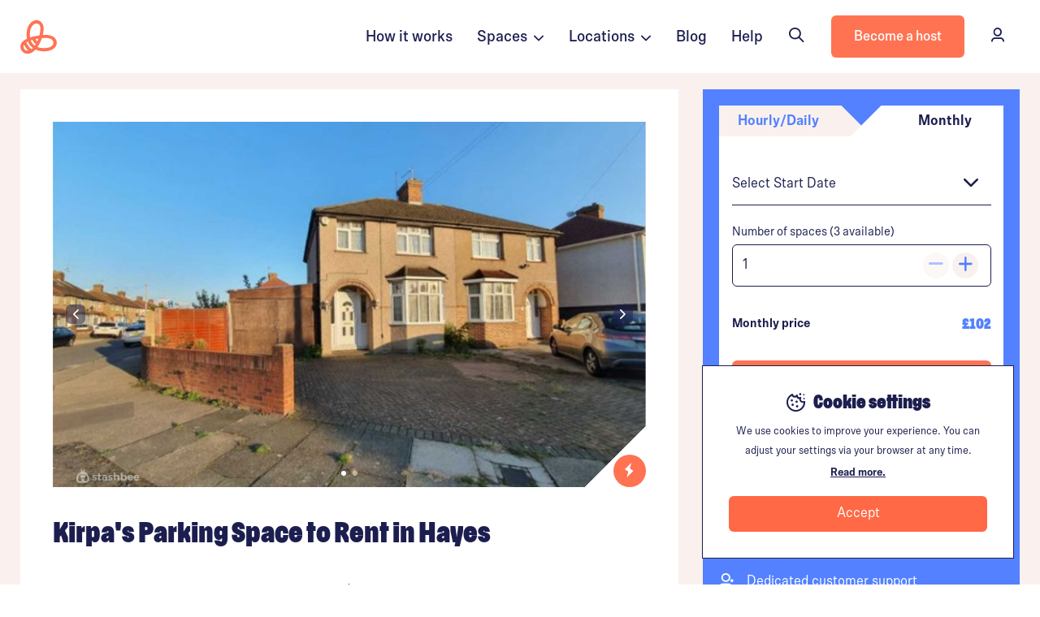

--- FILE ---
content_type: text/html; charset=UTF-8
request_url: https://stashbee.com/listings/page/5f9c83251d88c/kirpas-parking-space-to-rent-in-hayes/?unit=5f9c83251d8eb
body_size: 18676
content:
<!DOCTYPE html>
<html lang="en">
<head>
    <meta charset="UTF-8" /> 
            <script>
        dataLayer = [{
                    }];
    </script>
            <script>
            dataLayer.push({
                "locationId":20050,
                "locationCategory":"Parking Space",
                "postcodeArea": "UB3"
            });
        </script>



    <!-- Google tag (gtag.js) -->
    <script async src="https://www.googletagmanager.com/gtag/js?id=G-DW4EG89Y40"></script>
    <script>
    window.dataLayer = window.dataLayer || [];
    function gtag(){dataLayer.push(arguments);}
    gtag('js', new Date());

    gtag('config', 'G-DW4EG89Y40');
    </script>
    

            <!-- Google Tag Manager -->
        <script>(function(w,d,s,l,i){w[l]=w[l]||[];w[l].push({'gtm.start':
                new Date().getTime(),event:'gtm.js'});var f=d.getElementsByTagName(s)[0],
                j=d.createElement(s),dl=l!='dataLayer'?'&l='+l:'';j.async=true;j.src=
                'https://www.googletagmanager.com/gtm.js?id='+i+dl;f.parentNode.insertBefore(j,f);
            })(window,document,'script','dataLayer','GTM-NQ99RN');</script>
        <!-- End Google Tag Manager -->

    <script>
                        window.addEventListener("load", function(){
            if (typeof ga !== 'undefined') {
                ga('create', 'UA-71285614-1', 'auto');
                ga(function (tracker) {
                    var clientId = tracker.get('clientId');
                                        if (clientId !== "") {
                        $.ajax({url: '/ga_put', method: "POST", data: JSON.stringify({clientId: clientId})});
                    }
                });
            }
        });
    </script>
    

        


            <meta name="viewport" content="width=device-width, initial-scale=1, maximum-scale=1, user-scalable=0">
    
                
                
    <meta property="og:site_name" content="Stashbee" />
    <meta property="og:title" content="Kirpa&#039;s Parking Space to Rent in Hayes | Stashbee" />
    <meta property="og:description" content="Massive space for parking in a secured driveway. 5 mins drive to Hillingdon Hospital 5 mins drive to" />
    <meta property="og:image" content="
            https://stashbee.com/photos/BDL_20050/5f9c8485569cf_large.jpg
    " />
    <meta property="og:url" content="https://stashbee.com/listings/page/5f9c83251d88c/kirpas-parking-space-to-rent-in-hayes/?unit=5f9c83251d8eb" />
    <meta property="og:type" content="website" />

    <title>Kirpa&#039;s Parking Space to Rent in Hayes | UB3 | Stashbee</title>
    <meta name='description' content='Rent this 181sq ft. Parking Space in Hayes UB3 now. Massive space for parking in a secured driveway. 

5 mins drive to Hillingdon Hospital 

5 mins driv...'>
    <meta name="keywords" content="">

            <link rel="canonical" href="https://stashbee.com/listings/page/5f9c83251d88c/kirpas-parking-space-to-rent-in-hayes/?unit=5f9c83251d8eb" />
    
    

    <link rel="apple-touch-icon" sizes="180x180" href="/img/favicon/apple-touch-icon.png">
    <link rel="icon" type="image/png" sizes="32x32" href="/img/favicon/favicon-32x32.png">
    <link rel="icon" type="image/png" sizes="16x16" href="/img/favicon/favicon-16x16.png">
    <link rel="manifest" href="/img/favicon/site.webmanifest">
    <link rel="mask-icon" href="/img/favicon/safari-pinned-tab.svg" color="#5bbad5">
    <meta name="msapplication-TileColor" content="#da532c">
    <meta name="theme-color" content="#ffffff">
        <meta name="apple-mobile-web-app-capable" content="yes">
    <meta name="apple-mobile-web-app-status-bar-style" content="black-translucent">

    
            <link rel="preconnect" href="//stashbee.com">

            <link rel="preload" as="font" href="/fonts/ompu/Ompu0.2-Bold.woff2" type="font/woff" crossorigin="anonymous">

        <link rel="preload" href="/build/bulma2.5e03b07d.css" as="style">
    
        <link rel="preload" href="/build/base.977df1e6.js" as="script">

    <link rel="stylesheet" href="/fonts/ompu/ompu.css">
    <link rel="stylesheet" href="/fonts/scto-grotesk/scto-grotesk.css">
    <script src="https://ajax.googleapis.com/ajax/libs/jquery/3.5.1/jquery.min.js"></script>
    <script src="https://www.google.com/recaptcha/api.js?render=6LdgEPgfAAAAAMCPV6Urg9xlcsajhNFyR7hmQ76D"></script>

        <style>
        .grecaptcha-badge { visibility: hidden; }
    </style>

    <link rel="stylesheet" href="/fonts/sb-icons/font/sb.css?v=3">

            <link rel="stylesheet" href="/build/bulma2.5e03b07d.css" as="style" onload="this.onload=null;this.rel='stylesheet'" async>
<noscript><link rel="stylesheet" href="/build/bulma2.5e03b07d.css"></noscript>
                
                        


        
    <link rel="preconnect" href="https://script.hotjar.com">
    <link rel="preconnect" href="https://vars.hotjar.com">
    <link rel="preconnect" href="https://static.hotjar.com">
    <script>
        (function(h,o,t,j,a,r){
            h.hj=h.hj||function(){(h.hj.q=h.hj.q||[]).push(arguments)};
            h._hjSettings={hjid:1474619,hjsv:6};
            a=o.getElementsByTagName('head')[0];
            r=o.createElement('script');r.async=1;
            r.src=t+h._hjSettings.hjid+j+h._hjSettings.hjsv;
            a.appendChild(r);
        })(window,document,'https://static.hotjar.com/c/hotjar-','.js?sv=');
    </script>


            

    
    <script>
        // First we get the viewport height and we multiple it by 1% to get a value for a vh unit
        var vh = window.innerHeight * 0.01;
        // Then we set the value in the --vh custom property to the root of the document
        document.documentElement.style.setProperty('--vh', `${vh}px`);
    </script>
   

    


    <style>
        .accordian-panel {
            padding-left: 50px !important;
        }

        
    </style>


        <link rel="stylesheet" href="/build/listing.04dcc087.css" as="style" onload="this.onload=null;this.rel='stylesheet'" async>
<noscript><link rel="stylesheet" href="/build/listing.04dcc087.css"></noscript>

      
    <script type="application/ld+json">
        {
            
        "@context": "http://schema.org/",
        "@type": "Product",
        "name": "Kirpa&#039;s Parking Space to Rent in Hayes",
        "offers": {
            "@type": "Offer",
            "availability": "https://schema.org/InStock",
            "price": "102",
            "priceCurrency": "GBP"
        },
        
            "image": [
                            "https://stashbee.com/photos/BDL_20050/5f9c8485569cf_large.jpg",                            "https://stashbee.com/photos/BDL_20050/5fa021b451618_large.jpg"                        ],

        
        "description": "Massive space for parking in a secured driveway. 5 mins drive to Hillingdon Hospital 5 mins drive to Brunel University 10 mins drive to Heathrow Airport.Happy days !!",
        "review":""
        }
    </script>

</head>
<body scrolling="no">
    
    
                            
    

                                        


<nav class="navbar is-sticky">



    <div class="container is-wide">
        <div class="columns is-marginless is-mobile" style="height: 100%; width: 100%;">
            <div class="column is-centered is-narrow is-paddingless-left logo-container" style="height: 100%;">
                <a href="/" class="is-centered">
                                            <img class="icon" src="/img/icon-orange.svg" alt="">
                                    </a>
                
            </div>

            <div class="column"></div>

                            

                                                        <a href="/#how-it-works" class="column is-narrow is-centered is-hidden-touch nav-link">
                        How it works
                    </a>
                    

                    <div class="dropdown is-hoverable column is-narrow is-centered is-hidden-touch nav-link">
                        <div class="dropdown-trigger">
                            Spaces&nbsp;&nbsp;<i class="sb sb-angle-down is-size-4" style="margin-top: 4px;"></i>
                        </div>
                        <div class="dropdown-menu space-type-menu stashbee-scrollbar" id="dropdown-menu" role="menu" style="width: 300px; max-height: calc(100vh - 100px); overflow: auto;">
                            <div class="dropdown-content"  style="cursor: auto;">

                                

                                <div class="column" style="padding: 15px 30px 30px 30px;">
                                    <span class="has-text-weight-bold has-text-deep-blue">Parking</span>

                                    <div class="is-spacer-10"></div>

                                    <p class="is-size-3" style="padding: 4px 0px;">
                                        <a href="https://stashbee.com/parking-spaces" class="has-text-deep-blue has-text-weight-normal">
                                            Parking spaces
                                        </a> 
                                    </p>
                                    <p class="is-size-3" style="padding: 4px 0px;">
                                        <a href="/parking-spaces/long-term" class="has-text-deep-blue has-text-weight-normal">
                                            Long term parking
                                        </a> 
                                    </p>
                                    <p class="is-size-3" style="padding: 4px 0px;">
                                        <a href="/storage/car-storage-near-me" class="has-text-deep-blue has-text-weight-normal">
                                            Car storage
                                        </a> 
                                    </p>
                                    <p class="is-size-3" style="padding: 4px 0px;">
                                        <a href="/caravan-storage" class="has-text-deep-blue has-text-weight-normal">
                                            Caravan storage
                                        </a> 
                                    </p>
                                    <p class="is-size-3" style="padding: 4px 0px;">
                                        <a href="/parking-spaces/motorbike" class="has-text-deep-blue has-text-weight-normal">
                                            Motorbike storage
                                        </a> 
                                    </p>

                                    </div>
                                    <hr class="is-marginless">
                                    <div class="is-spacer-10"></div>
                                    <div class="column" style="padding: 15px 30px 30px 30px;">

                                    <span class="has-text-weight-bold has-text-deep-blue">Self storage</span>

                                    <div class="is-spacer-10"></div>

                                    <p class="is-size-3" style="padding: 4px 0px;">
                                        <a href="/self-storage" class="has-text-deep-blue has-text-weight-normal">
                                            Self storage units
                                        </a> 
                                    </p>
                                    <p class="is-size-3" style="padding: 4px 0px;">
                                        <a href="/storage/containers" class="has-text-deep-blue has-text-weight-normal">
                                            Storage containers
                                        </a> 
                                    </p>
                                    <p class="is-size-3" style="padding: 4px 0px;">
                                        <a href="/pick-up-and-store" class="has-text-deep-blue has-text-weight-normal">
                                            Pick-up & store
                                        </a> 
                                    </p>


                                    </div>
                                     <hr class="is-marginless">
                                     <div class="is-spacer-10"></div>
                                    <div class="column" style="padding: 15px 30px 30px 30px;">

                                    <span class="has-text-weight-bold has-text-deep-blue">Storage spaces</span>

                                    <div class="is-spacer-10"></div>
                                    <p class="is-size-3" style="padding: 4px 0px;">
                                        <a href="/storage/lockup-garages" class="has-text-deep-blue has-text-weight-normal">
                                            Garage & lock-ups
                                        </a> 
                                    </p>
                                    <p class="is-size-3" style="padding: 4px 0px;">
                                        <a href="/storage/outhouses-sheds" class="has-text-deep-blue has-text-weight-normal">
                                            Outhouses & sheds
                                        </a> 
                                    </p>
                                    <p class="is-size-3" style="padding: 4px 0px;">
                                        <a href="/storage/spare-rooms" class="has-text-deep-blue has-text-weight-normal">
                                            Spare rooms
                                        </a> 
                                    </p>
                                    <p class="is-size-3" style="padding: 4px 0px;">
                                        <a href="/storage/basements" class="has-text-deep-blue has-text-weight-normal">
                                            Basements
                                        </a> 
                                    </p>
                                    <p class="is-size-3" style="padding: 4px 0px;">
                                        <a href="/storage/lofts" class="has-text-deep-blue has-text-weight-normal">
                                            Lofts
                                        </a> 
                                    </p>

                                    </div>
                                     <hr class="is-marginless">
                                     <div class="is-spacer-10"></div>
                                    <div class="column" style="padding: 15px 30px 30px 30px;">


                                    <span class="has-text-weight-bold has-text-deep-blue">Commercial storage</span>

                                    <div class="is-spacer-10"></div>

                                    <p class="is-size-3" style="padding: 4px 0px;">
                                        <a href="/business/storage/warehouses" class="has-text-deep-blue has-text-weight-normal">
                                            Warehouses
                                        </a> 
                                    </p>
                                    <p class="is-size-3" style="padding: 4px 0px;">
                                        <a href="/business/storage" class="has-text-deep-blue has-text-weight-normal">
                                            Business storage
                                        </a> 
                                    </p>
                                   
                                                                    </div>
                                                            </div>
                        </div>
                    </div>
                    <div class="dropdown is-hoverable column is-narrow is-centered is-hidden-touch nav-link">
                        <div class="dropdown-trigger">
                            Locations&nbsp;&nbsp;<i class="sb sb-angle-down is-size-4" style="margin-top: 4px;"></i>
                        </div>
                        <div class="dropdown-menu space-type-menu stashbee-scrollbar" id="dropdown-menu" role="menu" style="width: 300px; max-height: calc(100vh - 100px); overflow: auto;">
                            <div class="dropdown-content" style="cursor: auto;">
                                <div class="column" style="padding: 15px 30px 30px 30px;">
                                    <div class="columns has-text-deep-blue">
                                        <div class="column">
                                            <a href="/parking-spaces/all-locations">
                                                <div class="columns is-mobile is-marginless-bottom">
                                                    <div class="column">
                                                        <span class="has-text-weight-bold has-text-deep-blue">Parking locations</span>
                                                    </div>
                                                    <div class="column is-narrow is-body-small is-vcentered">
                                                        View all
                                                    </div>
                                                </div>
                                            </a>

                                            <p class="is-size-3" style="padding: 4px 0px;">
                                                <a href="https://stashbee.com/parking-spaces/london" class="has-text-deep-blue has-text-weight-normal">
                                                    Parking in London
                                                </a> 
                                            </p>
                                            <p class="is-size-3" style="padding: 4px 0px;">
                                                <a href="https://stashbee.com/parking-spaces/greater-manchester/manchester" class="has-text-deep-blue has-text-weight-normal">
                                                    Parking in Manchester
                                                </a> 
                                            </p>
                                            <p class="is-size-3" style="padding: 4px 0px;">
                                                <a href="https://stashbee.com/parking-spaces/west-midlands/birmingham" class="has-text-deep-blue has-text-weight-normal">
                                                    Parking in Birmingham
                                                </a> 
                                            </p>
                                            <p class="is-size-3" style="padding: 4px 0px;">
                                                <a href="https://stashbee.com/parking-spaces/berkshire/reading" class="has-text-deep-blue has-text-weight-normal">
                                                    Parking in Reading
                                                </a> 
                                            </p>
                                            <p class="is-size-3" style="padding: 4px 0px;">
                                                <a href="https://stashbee.com/parking-spaces/bristol" class="has-text-deep-blue has-text-weight-normal">
                                                    Parking in Bristol
                                                </a> 
                                            </p>
                                            <p class="is-size-3" style="padding: 4px 0px;">
                                                <a href="https://stashbee.com/parking-spaces/nottinghamshire/nottingham" class="has-text-deep-blue has-text-weight-normal">
                                                    Parking in Nottingham
                                                </a> 
                                            </p>
                                            
                                        </div>
                                    </div>
                                </div>
                                <hr class="is-marginless">
                                <div class="column" style="padding: 30px 30px 30px 30px;">
                                    <div class="columns has-text-deep-blue">
                                        <div class="column">
                                            <a href="/storage/lockup-garages/all-locations">
                                                <div class="columns is-mobile is-marginless-bottom">
                                                    <div class="column">
                                                        <span class="has-text-weight-bold has-text-deep-blue">Storage locations</span>
                                                    </div>
                                                    <div class="column is-narrow is-body-small is-vcentered">
                                                        View all
                                                    </div>
                                                </div>
                                            </a>

                                            <p class="is-size-3" style="padding: 4px 0px;">
                                                <a href="https://stashbee.com/storage/lockup-garages/london" class="has-text-deep-blue has-text-weight-normal">
                                                    Storage in London
                                                </a> 
                                            </p>
                                            <p class="is-size-3" style="padding: 4px 0px;">
                                                <a href="https://stashbee.com/storage/lockup-garages/greater-manchester/manchester" class="has-text-deep-blue has-text-weight-normal">
                                                    Storage in Manchester
                                                </a> 
                                            </p>
                                            <p class="is-size-3" style="padding: 4px 0px;">
                                                <a href="https://stashbee.com/storage/lockup-garages/west-midlands/birmingham" class="has-text-deep-blue has-text-weight-normal">
                                                    Storage in Birmingham
                                                </a> 
                                            </p>
                                            <p class="is-size-3" style="padding: 4px 0px;">
                                                <a href="https://stashbee.com/storage/lockup-garages/west-yorkshire/leeds" class="has-text-deep-blue has-text-weight-normal">
                                                    Storage in Leeds
                                                </a> 
                                            </p>
                                            <p class="is-size-3" style="padding: 4px 0px;">
                                                <a href="https://stashbee.com/storage/lockup-garages/glasgow" class="has-text-deep-blue has-text-weight-normal">
                                                    Storage in Glasgow
                                                </a> 
                                            </p>
                                            <p class="is-size-3" style="padding: 4px 0px;">
                                                <a href="https://stashbee.com/storage/lockup-garages/nottinghamshire/nottingham" class="has-text-deep-blue has-text-weight-normal">
                                                    Storage in Nottingham
                                                </a> 
                                            </p>
                                            
                                        </div>
                                    </div>
                                </div>
                                <hr class="is-marginless">
                                <div class="column" style="padding: 30px 30px 30px 30px;">
                                    <div class="columns has-text-deep-blue">
                                        <div class="column">
                                            <a href="/self-storage/all-locations">
                                                <div class="columns is-mobile is-marginless-bottom">
                                                    <div class="column">
                                                        <span class="has-text-weight-bold has-text-deep-blue">Self storage locations</span>
                                                    </div>
                                                    <div class="column is-narrow is-body-small is-vcentered">
                                                        View all
                                                    </div>
                                                </div>
                                            </a>

                                            <p class="is-size-3" style="padding: 4px 0px;">
                                                <a href="https://stashbee.com/self-storage/london" class="has-text-deep-blue has-text-weight-normal">
                                                    Self storage in London
                                                </a> 
                                            </p>
                                            <p class="is-size-3" style="padding: 4px 0px;">
                                                <a href="https://stashbee.com/self-storage/greater-manchester/manchester" class="has-text-deep-blue has-text-weight-normal">
                                                    Self storage in Manchester
                                                </a> 
                                            </p>
                                            <p class="is-size-3" style="padding: 4px 0px;">
                                                <a href="https://stashbee.com/self-storage/east-sussex/brighton" class="has-text-deep-blue has-text-weight-normal">
                                                    Self storage in Brighton
                                                </a> 
                                            </p>
                                            <p class="is-size-3" style="padding: 4px 0px;">
                                                <a href="https://stashbee.com/self-storage/leicestershire/leicester" class="has-text-deep-blue has-text-weight-normal">
                                                    Self storage in Leicester
                                                </a> 
                                            </p>
                                            <p class="is-size-3" style="padding: 4px 0px;">
                                                <a href="https://stashbee.com/self-storage/glasgow" class="has-text-deep-blue has-text-weight-normal">
                                                    Self storage in Glasgow
                                                </a> 
                                            </p>
                                            <p class="is-size-3" style="padding: 4px 0px;">
                                                <a href="https://stashbee.com/self-storage/west-midlands/birmingham" class="has-text-deep-blue has-text-weight-normal">
                                                    Self storage in Birmingham
                                                </a> 
                                            </p>
                                            
                                        </div>
                                    </div>
                                </div>
                            </div>
                        </div>
                    </div>
                    <a href="https://stashbee.com/blog" class="column is-narrow is-centered is-hidden-touch nav-link">
                        Blog
                    </a>
                                        <a href="https://stashbee.com/contact" class="column is-narrow is-centered is-hidden-touch nav-link">
                        Help
                    </a>
                                

                                                <div class="column is-narrow is-centered is-hidden-touch is-paddingless-left">
                    <button onclick="window.showSearchBar();" class="button navbar-hover-button is-outlined is-borderless has-icon-left is-hoverable">
                        <div class="icon">
                            <i class="sb sb-search"></i>
                        </div>
                        <div>
                            Search
                        </div>
                    </button>
                </div>
                
                <div class="column is-narrow is-centered is-hidden-touch is-paddingless-left">
                    <a href="https://stashbee.com/hosting" class="button is-primary">
                        <div>
                            Become a host
                        </div>
                    </a>
                </div>

                
            

            <div class="column is-narrow is-centered is-hidden-touch is-paddingless-left is-paddingless-right">
                    
                                                <a href="https://stashbee.com/dashboard/overview/" class="button navbar-hover-button is-borderless has-icon-left is-hoverable">
                            <div class="icon">
                                <i class="sb sb-user"></i>
                            </div>
                            <div>
                                Sign In
                            </div>
                        </a>
                                </div>


                            
                                                                            <div class="column is-narrow is-centered is-hidden-desktop has-cursor-pointer " id="mobile-menu-search" onclick="window.showSearchBar();">
                            <i class="sb sb-search"></i>
                        </div>
                                                

            <div class="column is-narrow is-centered is-hidden-desktop has-cursor-pointer" id="mobile-menu-show">
                <i class="sb sb-menu"></i>
            </div>
        </div>
    </div>
</nav>

<nav id="mobile-menu" class="is-hidden-desktop">
    <div class="close has-cursor-pointer" id="mobile-menu-close">
        <i class="sb sb-close has-text-white"></i>
    </div>

    <div class="tile is-ancestor" style="height: 100%;">
        <div class="tile is-parent is-vertical is-4 is-vcentered" id="mobile-menu-section-1">
            <div class="columns">
                <div class="column is-12">
                    <br>
                    <br>
                    <br>
                    <br>
                </div>
                                                                <div class="column is-12 has-text-white link">
                    <a href="/about" class="has-text-white" onclick="hideMobileMenu();">
                        About us&nbsp;&nbsp;&nbsp;&nbsp;&nbsp;&nbsp;&nbsp;&nbsp;<i class="sb sb-arrow-right has-text-white"></i>
                    </a>
                </div>

                <div class="column is-12 has-text-white link">
                    <a href="/#how-it-works" class="has-text-white" onclick="hideMobileMenu();">
                        How it works&nbsp;&nbsp;&nbsp;&nbsp;&nbsp;&nbsp;&nbsp;&nbsp;<i class="sb sb-arrow-right has-text-white"></i>
                    </a>
                </div>
                <div class="column is-12 has-text-white link is-clickable">
                    <div href="" class="has-text-white" onclick="document.getElementById('top-locations-mobile-menu').classList.add('is-visible');">
                        Top Locations&nbsp;&nbsp;&nbsp;&nbsp;&nbsp;&nbsp;&nbsp;&nbsp;<i class="sb sb-arrow-right has-text-white"></i>
                    </div>
                </div>
                            </div>
        </div>
     
                   
        <div class="tile is-parent is-vertical is-4 is-vcentered" id="mobile-menu-section-2">
            
            <div class="columns is-mobile">
                <div class="column is-6">
                    <a href="https://stashbee.com/hosting" class="button is-white is-outlined is-fullwidth">
                        Become a host
                    </a>
                </div>
                <div class="column is-6">
                    <a href="https://stashbee.com/dashboard/overview/" class="button is-fullwidth has-text-link has-text-primary">
                      
                        <div class="has-text-primary">
                            Sign in
                        </div>
                    </a>
                </div>
            </div>
            
        </div>
             
        <div class="tile is-parent is-4 is-vertical" id="mobile-menu-section-3">
            <hr style="background-color: #fff;">
            <div class="columns is-mobile is-multiline">
                <div class="column is-6 has-text-white">
                    <a href="https://help.stashbee.com/en/" class="has-text-white">
                        Help centre
                    </a>
                </div>
                <div class="column is-6 has-text-white">
                    <a href="https://stashbee.com/contact" class="has-text-white">
                        Contact us
                    </a>
                </div>
                <div class="column is-6 has-text-white">
                    <a href="/dashboard/account/referrals/" class="has-text-white">
                        Refer a friend
                    </a>
                </div>
                <div class="column is-6 has-text-white">
                    <a href="/press" class="has-text-white">
                        Press
                    </a>
                </div>
                <div class="column is-6 has-text-white">
                    <a href="/blog" class="has-text-white">
                        Blog
                    </a>
                </div>
            </div>
        </div>

             

    </div>

    

    <div id="top-locations-mobile-menu">

        
        <div class="pop-over-content">
            <div class="close has-cursor-pointer" onclick="document.getElementById('top-locations-mobile-menu').classList.remove('is-visible');">
                <i class="sb sb-close has-text-deep-blue"></i>
            </div>

            <div style="padding: 20px 30px; width: 75vw;">
                <h3>Top Parking and Storage Locations</h3>
            </div>

            <div class="is-spacer-10"></div>

            <div class="column" style="padding: 15px 30px 30px 30px;">
                                    <div class="columns has-text-deep-blue">
                                        <div class="column">
                                            <a href="/parking-spaces/all-locations">
                                                <div class="columns is-mobile is-marginless-bottom">
                                                    <div class="column">
                                                        <span class="has-text-weight-bold has-text-deep-blue">Parking locations</span>
                                                    </div>
                                                    <div class="column is-narrow is-body-small is-vcentered">
                                                        View all
                                                    </div>
                                                </div>
                                            </a>

                                            <p class="is-size-3" style="padding: 4px 0px;">
                                                <a href="https://stashbee.com/parking-spaces/london" class="has-text-deep-blue has-text-weight-normal">
                                                    Parking in London
                                                </a> 
                                            </p>
                                            <p class="is-size-3" style="padding: 4px 0px;">
                                                <a href="https://stashbee.com/parking-spaces/greater-manchester/manchester" class="has-text-deep-blue has-text-weight-normal">
                                                    Parking in Manchester
                                                </a> 
                                            </p>
                                            <p class="is-size-3" style="padding: 4px 0px;">
                                                <a href="https://stashbee.com/parking-spaces/west-midlands/birmingham" class="has-text-deep-blue has-text-weight-normal">
                                                    Parking in Birmingham
                                                </a> 
                                            </p>
                                            <p class="is-size-3" style="padding: 4px 0px;">
                                                <a href="https://stashbee.com/parking-spaces/berkshire/reading" class="has-text-deep-blue has-text-weight-normal">
                                                    Parking in Reading
                                                </a> 
                                            </p>
                                            <p class="is-size-3" style="padding: 4px 0px;">
                                                <a href="https://stashbee.com/parking-spaces/bristol" class="has-text-deep-blue has-text-weight-normal">
                                                    Parking in Bristol
                                                </a> 
                                            </p>
                                            <p class="is-size-3" style="padding: 4px 0px;">
                                                <a href="https://stashbee.com/parking-spaces/nottinghamshire/nottingham" class="has-text-deep-blue has-text-weight-normal">
                                                    Parking in Nottingham
                                                </a> 
                                            </p>
                                            
                                        </div>
                                    </div>
                                </div>
                                <hr class="is-marginless">
                                <div class="column" style="padding: 30px 30px 30px 30px;">
                                    <div class="columns has-text-deep-blue">
                                        <div class="column">
                                            <a href="/storage/lockup-garages/all-locations">
                                                <div class="columns is-mobile is-marginless-bottom">
                                                    <div class="column">
                                                        <span class="has-text-weight-bold has-text-deep-blue">Storage locations</span>
                                                    </div>
                                                    <div class="column is-narrow is-body-small is-vcentered">
                                                        View all
                                                    </div>
                                                </div>
                                            </a>

                                            <p class="is-size-3" style="padding: 4px 0px;">
                                                <a href="https://stashbee.com/storage/lockup-garages/london" class="has-text-deep-blue has-text-weight-normal">
                                                    Storage in London
                                                </a> 
                                            </p>
                                            <p class="is-size-3" style="padding: 4px 0px;">
                                                <a href="https://stashbee.com/storage/lockup-garages/greater-manchester/manchester" class="has-text-deep-blue has-text-weight-normal">
                                                    Storage in Manchester
                                                </a> 
                                            </p>
                                            <p class="is-size-3" style="padding: 4px 0px;">
                                                <a href="https://stashbee.com/storage/lockup-garages/west-midlands/birmingham" class="has-text-deep-blue has-text-weight-normal">
                                                    Storage in Birmingham
                                                </a> 
                                            </p>
                                            <p class="is-size-3" style="padding: 4px 0px;">
                                                <a href="https://stashbee.com/storage/lockup-garages/west-yorkshire/leeds" class="has-text-deep-blue has-text-weight-normal">
                                                    Storage in Leeds
                                                </a> 
                                            </p>
                                            <p class="is-size-3" style="padding: 4px 0px;">
                                                <a href="https://stashbee.com/storage/lockup-garages/glasgow" class="has-text-deep-blue has-text-weight-normal">
                                                    Storage in Glasgow
                                                </a> 
                                            </p>
                                            <p class="is-size-3" style="padding: 4px 0px;">
                                                <a href="https://stashbee.com/storage/lockup-garages/nottinghamshire/nottingham" class="has-text-deep-blue has-text-weight-normal">
                                                    Storage in Nottingham
                                                </a> 
                                            </p>
                                            
                                        </div>
                                    </div>
                                </div>
                                <hr class="is-marginless">
                                <div class="column" style="padding: 30px 30px 30px 30px;">
                                    <div class="columns has-text-deep-blue">
                                        <div class="column">
                                            <a href="/self-storage/all-locations">
                                                <div class="columns is-mobile is-marginless-bottom">
                                                    <div class="column">
                                                        <span class="has-text-weight-bold has-text-deep-blue">Self storage locations</span>
                                                    </div>
                                                    <div class="column is-narrow is-body-small is-vcentered">
                                                        View all
                                                    </div>
                                                </div>
                                            </a>

                                            <p class="is-size-3" style="padding: 4px 0px;">
                                                <a href="https://stashbee.com/self-storage/london" class="has-text-deep-blue has-text-weight-normal">
                                                    Self storage in London
                                                </a> 
                                            </p>
                                            <p class="is-size-3" style="padding: 4px 0px;">
                                                <a href="https://stashbee.com/self-storage/greater-manchester/manchester" class="has-text-deep-blue has-text-weight-normal">
                                                    Self storage in Manchester
                                                </a> 
                                            </p>
                                            <p class="is-size-3" style="padding: 4px 0px;">
                                                <a href="https://stashbee.com/self-storage/east-sussex/brighton" class="has-text-deep-blue has-text-weight-normal">
                                                    Self storage in Brighton
                                                </a> 
                                            </p>
                                            <p class="is-size-3" style="padding: 4px 0px;">
                                                <a href="https://stashbee.com/self-storage/leicestershire/leicester" class="has-text-deep-blue has-text-weight-normal">
                                                    Self storage in Leicester
                                                </a> 
                                            </p>
                                            <p class="is-size-3" style="padding: 4px 0px;">
                                                <a href="https://stashbee.com/self-storage/glasgow" class="has-text-deep-blue has-text-weight-normal">
                                                    Self storage in Glasgow
                                                </a> 
                                            </p>
                                            <p class="is-size-3" style="padding: 4px 0px;">
                                                <a href="https://stashbee.com/self-storage/west-midlands/birmingham" class="has-text-deep-blue has-text-weight-normal">
                                                    Self storage in Birmingham
                                                </a> 
                                            </p>
                                            
                                        </div>
                                    </div>
                                </div>

            <div class="is-spacer-60"></div>
        </div>

    </div>

</nav>

    <div id="search-bar-spread-sticky-container">
        <div id="search-bar-spread-container"></div>
    </div>


    <script>
        var menu = document.getElementById("mobile-menu");
        var show = document.getElementById("mobile-menu-show");
        var close = document.getElementById("mobile-menu-close");
        var existingThemeColor = document.querySelector('meta[name="theme-color"]').getAttribute('content');

        showMobileMenu = function() {
            menu.classList.add("is-visible");
            // menu.classList.remove("is-hidden");
            document.querySelector('meta[name="theme-color"]').setAttribute('content',  '#FF7353');
            document.querySelector('meta[name="apple-mobile-web-app-status-bar-style"]').setAttribute('content',  '#FF7353');
        }

        hideMobileMenu = function() {
            // menu.classList.add("is-hidden");
            menu.classList.remove("is-visible");
            document.querySelector('meta[name="theme-color"]').setAttribute('content',  existingThemeColor);
            document.querySelector('meta[name="apple-mobile-web-app-status-bar-style"]').setAttribute('content',  existingThemeColor);
        }

        show.addEventListener("click", function(event) {
            showMobileMenu();
        })
        close.addEventListener("click", function(event) {
            hideMobileMenu();
        })
    </script>                    
        
    
    
    
    <div>
        <div id="main-content" class="container is-fluid is-paddingless">
            

        <div id="listing-react-components-mount"></div>

        <div id="mobile-cta-container"></div>

        <div class="container is-fluid has-background-off-white is-marginless-mobile is-clipped">
            
            <div class="is-spacer-20 is-hidden-mobile"></div>

            <div class="container is-marginless-mobile" id="details-container">

            
            


            <div class="columns has-background-off-white">
            
                <div class="column is-8 is-paddingless-bottom-mobile">
                    <div class="notification has-background-white notched-box-bottom-right-desktop is-marginless-mobile is-paddingless-mobile" id="top-notched-box">
                        <div class="has-position-relative">


                                                            <div class="has-position-relative">

                                    
                                    <div class="column is-12 is-paddingless">

    
        <div id="app" class="has-position-relative">


    <div id="main-photos" :class="['has-position-relative', 'is-rounded-desktop', 'is-clipped', (isFullscreen == true) ? '':'notched-box-bottom-right']">

            <div v-if="isLoaded == false" style="z-index: 3; position: absolute; top: 50%; left: 50%; transform: translate(-50%, -50%);">
                <img src="/img/misc/loader.svg" class="loader-dots" alt="" >
            </div>

            <div v-if="isFullscreen == true" @keydown.esc="toggleFullscreen">
                <div :class="['modal', (isFullscreen == true) ? 'is-active':'']" style="z-index: 9999999;">
                    <div class="modal-background" @click="toggleFullscreen()"></div>
                    <div class="image-gallery" @click="toggleFullscreen()">

                        <carousel :pagination-enabled="true" min-swipe-distance="8" :loop="true" :mouse-drag="true" :navigate-to="gallerySlide" navigation-enabled="false" navigationNextLabel="Next" per-page="1" pagination-color="rgba(255,255,255, 0.5)" :pagination-size="6" :pagination-padding="4" pagination-active-color="#fff" @page-change="handleGallerySlideChange" :value="gallerySlide">
                            <slide class="gallery-photo is-centered has-position-relative" v-for="(image, index) in  images" :key="image.id" :id="'mobile_' + image.id">
                                <div :class="['gallery-image', 'has-background-contain', (activeImage == index) ? 'active' : '']" v-lazy:background-image="image.big">
                                </div>

                                <div class="gallery-caption" v-html="image.caption">
                                </div>
                            </slide>
                        </carousel>

                    </div>
                    <div v-if="isFullscreen == true" v-cloak class="is-top-right has-text-deep-blue has-cursor-pointer" style="top: 16px; right: 16px;" @click="toggleFullscreen()">
                        <i class="sb sb-close"></i>
                    </div>

                    <div v-if="isFullscreen == true" v-cloak style="padding: 16px 0px 16px 32px; position: absolute; right: 24px; top: 50%; transform: translateY(-50%);" class="is-size-3 has-text-secondary-hover has-text-deep-blue has-cursor-pointer is-hidden-touch" v-if="images.length > 1" @click="nextImage">
                        <div class="image-arrow">
                            <i class="sb sb-angle-right"></i>
                        </div>
                    </div>
                    <div v-if="isFullscreen == true" v-cloak style="padding: 16px 0px 16px 32px; position: absolute; left: 24px; top: 50%; transform: translateY(-50%);" class="is-size-3 has-text-secondary-hover has-text-deep-blue has-cursor-pointer is-hidden-touch" v-if="images.length > 1" @click="prevImage">
                        <div class="image-arrow">
                            <i class="sb sb-angle-left"></i>
                        </div>
                    </div>
                
                </div>
            </div>


                
                <div class="tile is-ancestor has-cursor-pointer notched-box-bottom-right is-marginless" @click="toggleFullscreen()">

                    <carousel :pagination-enabled="images.length < 10" :pagination-size="6" :pagination-padding="4" :navigate-to="activeImage" per-page="1" pagination-active-color="#fff" pagination-color="rgba(255,255,255, 0.5)" @page-change="handleMobileSlideChange">
                        <slide class="carousel-photo" v-for="(image, index) in  images" :key="image.id" :id="'mobile_' + image.id">
                            <div :class="['carousel-image', 'has-background-cover', (activeImage == index) ? 'active' : '']" v-lazy:background-image="image.big">
                            </div>
                        </slide>
                    </carousel>
                    
                    <div v-if="images.length > 1" v-cloak class="is-top-right has-text-white has-text-secondary-hover"style="top: 50%; right: 16px;" @click="nextImage(event)">
                        <div class="image-arrow">
                            <i class="sb sb-angle-right "></i>
                        </div>
                    </div>

                    <div v-if="images.length > 1" v-cloak class="is-top-right has-text-white has-text-secondary-hover"style="top: 50%; right: auto; left: 16px;" @click="prevImage(event)">
                        <div class="image-arrow">
                            <i class="sb sb-angle-left "></i>
                        </div>
                    </div>
                                    
                </div>


                    

                </div>


                
                                                </div>

        </div>                                </div>
                            

                                                            <div class="is-bottom-right" title="Instant book">
                                    <div class="has-background-primary is-round is-centered has-text-white" style="width: 40px; height: 40px;">
                                        <i class="sb sb-bolt"></i>
                                    </div>
                                </div>
                                                    </div>


                        

                        <div id="info-container">
                        
                                                    <div class="is-spacer-30"></div> 
                        
                        <h1 class='is-h3 has-text-weight-bold is-marginless-touch' style="margin-top:0px;">Kirpa&#039;s Parking Space to Rent in Hayes</h1>


                        <div class="is-spacer-30 is-hidden-desktop"></div>
                        <div class="is-spacer-60 is-hidden-mobile"></div>


                        <div class="columns">
                            <div class="column is-paddingless-top">

                                
                            
                                <div class="collapsible">
                                    <div class="is-body-2 shrinkable has-position-relative is-paddingless" id="description" style="word-break: break-word;">
    
                                        <div class="content">
                                            <p>Massive space for parking in a secured driveway. </p>
<p>5 mins drive to Hillingdon Hospital </p>
<p>5 mins drive to Brunel University </p>
<p>10 mins drive to Heathrow Airport.</p>
<p>Happy days !!</p>
    
                                            
                                                                                    </div>
    
                                        <div id="description-show-more">
                                            <div class="has-text-secondary has-text-weight-bold is-tag-1 has-cursor-pointer" id="show-more" onclick="showMore('description')">
                                                Read More
                                            </div>
                                        </div>
                                    </div>
                                </div>

                                <script>

                                    function showMore(id) {
                                        document.getElementById(id).classList.remove("is-shrunk");
                                        document.getElementById('description-show-more').classList.add("is-hidden");
                                    }

                                    var len = 200;

               

                                    if(document.body.clientWidth < 960) {
                                        len = 1000;
                                    }

                                    var shrinkables = document.getElementsByClassName('shrinkable');
                                    if (shrinkables.length > 0) {
                                        for (var i = 0; i < shrinkables.length; i++) {

                                            var element = shrinkables[i];
                                            var elementHeight = element.clientHeight;

                                            if (elementHeight > len + 100) {
                                                element.classList.add("is-shrunk");
                                            } else {
                                                document.getElementById('description-show-more').classList.add("is-hidden")
                                            }
                                        }
                                    }

                                </script>

                            

                                <div class="tags">
                                                                            
                                        <div class="tag is-marginless has-background-none is-paddingless-left">
                                            <div class="is-body-3">
                                                <b><i class="sb sb-expand"></i>&nbsp;&nbsp;181 sq ft.</b>
                                            </div>
                                        </div>

                                                                        <div class="tag is-marginless has-background-none is-paddingless-left">
                                        <div class="is-body-3 is-capitalized">
                                            <b><i class="sb sb-clock"></i>&nbsp;&nbsp;Any Time</b>
                                        </div>
                                    </div>
                                </div>

                                <div class="is-spacer-10"></div>


                                
                                    <div class="columns is-mobile is-clickable" onclick="document.getElementById('features-modal').classList.add('is-active')">
                                        <div class="column is-narrow" style="padding-top: 6px;">
                                            <div class="is-body-3" style="padding-top: 2px;">
                                                <b>Features:</b>
                                            </div>
                                        </div>

                                        <div class="column is-paddingless-left" style="padding-top: 6px;">
                                            
                                                <div class="tag is-marginless has-background-none is-paddingless-left" title="Security Lighting">
                                                    <div class="is-tag-1 is-capitalized">
                                                            <i class="sb sb-fw sb-security-lighting"></i>
                                                                                                            </div>
                                                </div>
                                            
                                                <div class="tag is-marginless has-background-none is-paddingless-left" title="Fire Alarm">
                                                    <div class="is-tag-1 is-capitalized">
                                                            <i class="sb sb-fw sb-fire-alarm"></i>
                                                                                                            </div>
                                                </div>
                                            
                                                <div class="tag is-marginless has-background-none is-paddingless-left" title="Private Entrance">
                                                    <div class="is-tag-1 is-capitalized">
                                                            <i class="sb sb-fw sb-private-entrance"></i>
                                                                                                            </div>
                                                </div>
                                            
                                        </div>
                                    </div>
                                
                                <div class="is-spacer-10 is-hidden-mobile"></div>

                                                                                                            <div>
                                            <span class="is-tag-price">
                                                £102 
                                            </span> <span class="is-body-3 has-text-weight-bold">per month</span>

                                                                                            <span class="is-tag-price">
                                                    &nbsp;&nbsp;&nbsp;&nbsp;£1.50
                                                </span> <span class="is-body-3 has-text-weight-bold">per hour</span>
                                                                                    </div>
                                                                    
                                <br>

                                
                            </div>

                            <div class="column is-narrow is-paddingless is-hidden-mobile">
                                <div class="divider is-vertical"></div>
                            </div>


                    
                            <div class="column listing-details collapsible is-paddingless-vertical" id="listing-details">
                                
                                <div class="columns is-mobile is-marginless-top">
                                    <div class="column is-4 is-body-3  is-paddingless-top is-vcentered has-text-deep-blue-tint-2">
                                        Type
                                    </div>

                                    <div class="column is-body-2 is-paddingless-top ">
                                        Parking Space
                                    </div>
                                </div>

                                <div class="columns is-mobile ">
                                    <div class="column is-4 is-body-3 is-vcentered has-text-deep-blue-tint-2">
                                        Space size
                                    </div>

                                    <div class="column is-body-2">

                                        
                                                                                            Extra Large |
                                                                                            
                                            181 <span class="is-body-3">sq ft.</span>

                                                                            </div>
                                </div>

                                <div class="columns is-mobile">
                                    <div class="column is-4 is-body-3 has-text-deep-blue-tint-2">
                                        Price
                                    </div>

                                    <div class="column is-body-2">

                                        
                                                                                            
                                                £102<span class="is-body-3"> per month</span>

                                                                                                &nbsp;|&nbsp; £1.50<span class="is-body-3"> per hour</span>
                                                
                                                                                     
                                    </div>
                                </div>

                                                                <div class="columns is-mobile">
                                    <div class="column is-4 is-body-3 has-text-deep-blue-tint-2">
                                        Security deposit
                                    </div>

                                    <div class="column is-body-2">

                                        
                                        

                                                                                            £30.00 <span class="tooltip is-tooltip-multiline" data-tooltip="Refundable at the end of a Monthly booking provided there&#039;s no damage to the space or outstanding payments. Not required for Hourly / Daily bookings"><i class="fas fa-question-circle has-text-grey-light"></i></span>
                                            
                                        

                                    </div>
                                </div>
                                
                                           
                                


                                
                                                                    <div class="columns is-mobile ">
                                        <div class="column is-4 is-body-3 is-vcentered has-text-deep-blue-tint-2">
                                            Dimensions
                                        </div>

                                        <div class="column is-body-2">
                                            9.19 <span class="is-body-3">ft</span> x 19.69 <span class="is-body-3">ft</span>

                                                                                    </div>
                                    </div>
                                                                           

                                                                                                <div class="columns is-mobile ">
                                    <div class="column is-4 is-body-3 is-vcentered has-text-deep-blue-tint-2">
                                        Minimum rental
                                    </div>

                                    <div class="column is-body-2">
                                                                                    30 minutes
                                                                            </div>
                                </div>
                                
                                                                
                                                                

                                                                                                           
                                           

                                                                                                <div class="columns is-mobile ">
                                    <div class="column is-4 is-body-3 has-text-deep-blue-tint-2">
                                        <div style="margin-top: 4px;">Access</div>
                                    </div>

                                    <div class="column is-body-2">

                                                                                                                                    <div class="column is-paddingless-top is-paddingless-left" style="margin-bottom: 6px;">
    <i class="sb sb-user is-body-2"></i>&nbsp;&nbsp;Non-shared
    <br>
    <span class="is-body-3">
        It&#039;s for one renter.
    </span>
</div>                                                                                    
                                                                                        

                                                                                                    <div class="column is-paddingless-top is-paddingless-left" style="margin-bottom: 6px;">
    <i class="sb sb-ground-level is-body-2"></i>&nbsp;&nbsp;Ground level
    <br>
    <span class="is-body-3">
        This space is at ground level.
    </span>
</div>                                                            
                                         
                                                            
                                                
                                                
                                                
                                        



                                                                                                                                    <div class="column is-paddingless-top is-paddingless-left" style="margin-bottom: 6px;">
    <i class="sb sb-clock is-body-2"></i>&nbsp;&nbsp;Any time
    <br>
    <span class="is-body-3">
        It&#039;s free to access any time.
    </span>
</div>                                                                                                                                                                                                                        
                                                                                                                                                                                        <div class="column is-paddingless-top is-paddingless-left" style="margin-bottom: 6px;">
    <i class="sb sb-key is-body-2"></i>&nbsp;&nbsp;Key provided
    <br>
    <span class="is-body-3">
        Host will provide you a key.
    </span>
</div>                                                                                                
                                            
                                            
                                            
                                            
                                            
                                        
                                        
                                                                            </div>
                                </div>

                                



                            </div>

                            <div class="column is-hidden-desktop">
                                <div class="column is-hidden-desktop is-paddingless-left is-paddingless-right is-12 has-cursor-pointer is-body-2 has-text-weight-bold" id="toggle-more-details" onclick="toggleMoreDetails(event);">
                                    <div class="columns is-mobile">
                                        <div class="column" id="show-more-text">
                                            More details
                                        </div>
                                        <div class="column is-narrow" id="show-more-icon">
                                            <i class="sb sb-angle-down"></i>
                                        </div>
                                    </div>
                                </div>
                            </div>

                            <script>

                                var moreDetailsVisible = false;

                                window.toggleMoreDetails = function(event) {


                                    var coll = document.getElementsByClassName("collapsible");
                                    var i;

                                    // Toggle these div visibilities
                                    // document.getElementById("listing-details").classList.toggle("is-hidden-mobile")
                                    // document.getElementById("description").classList.toggle("is-hidden-mobile")

                                    if(moreDetailsVisible == false) {
                                        // Show more details
                                        document.getElementById("show-more-text").innerHTML = "Less details"
                                        document.getElementById("show-more-icon").innerHTML = " <i class='sb sb-angle-up'></i>"
                                        for (i = 0; i < coll.length; i++) {
                                            var c = coll[i];
                                            c.style.maxHeight = c.scrollHeight + "px";
                                        }
                                        moreDetailsVisible = true;

                                        let rect = document.getElementById("info-container").getBoundingClientRect();
                                        console.log(rect.top)
                                        window.scroll({
                                            top: rect.top + document.documentElement.scrollTop - 60,
                                            behavior: 'smooth'
                                        })

                                    } else {
                                        // Hide more details
                                        document.getElementById("show-more-text").innerHTML = "More details"
                                        document.getElementById("show-more-icon").innerHTML = " <i class='sb sb-angle-down'></i>"
                                        for (i = 0; i < coll.length; i++) {
                                            var c = coll[i];
                                            c.style.maxHeight = "0px";
                                        }
                                        moreDetailsVisible = false;
                                    }
                                }
                            </script>
                        </div>

                        <div class="is-spacer-30"></div>

                    </div>
                    </div>
                </div>



                <div class="column is-4 is-paddingless-vertical-mobile">
                    <div class="has-background-secondary column" id="desktop-book-details" style="z-index: 3; top: 90px; padding: 20px; min-height: 150px;">
                        <div id="listing-page-book-app"></div>
                        <div id="book-details-desktop-app"></div>



                                                     

                            <div class="has-text-white has-position-relative">
                                <div class="is-spacer-30"></div>
                                <div class="columns is-mobile">
                                    <div class="column is-narrow">
                                        <i class="sb sb-clock"></i>
                                    </div>
                                    <div class="column is-paddingless-left">
                                        Free cancellation up to 24 hours before your booking. <a class="has-text-white is-underlined" target="_blank" href="https://help.stashbee.com/en/articles/320749-can-i-cancel-my-booking">Learn more</a>.
                                    </div>
                                </div>
                                <div class="columns is-mobile">
                                    <div class="column is-narrow">
                                        <i class="sb sb-padlock"></i>
                                    </div>
                                    <div class="column is-paddingless-left">
                                        Secure cashless payments
                                    </div>
                                </div>
                                <div class="columns is-mobile">
                                    <div class="column is-narrow">
                                        <i class="sb sb-file-check"></i>
                                    </div>
                                    <div class="column is-paddingless-left">
                                        All our Hosts are ID-verified
                                    </div>
                                </div>
                                <div class="columns is-mobile is-marginless-bottom">
                                    <div class="column is-narrow">
                                        <i class="sb sb-host-experienced-user-with-star"></i>
                                    </div>
                                    <div class="column is-paddingless-left">
                                        Dedicated customer support
                                    </div>
                                </div>
                                <div style="position: absolute; bottom: -30px; right: -20px; width: 38px; height: 38px;">
                                    <img src="/img/misc/off-white-corner.svg" alt="">
                                </div>
                            </div>


                                             </div>

                    <div class="is-spacer-30 is-hidden-mobile"></div>

                    
                        <div class="is-spacer-30 is-hidden-desktop"></div>

                        <a href="https://stashbee.com/listings/page/693a02f7ccdb3/lock-up-garage-to-rent-on-yeading-court-masefield-lane-hayes-middlesex-ub4-9aj/">
                            <div class="notification has-background-white is-paddingless-desktop notched-box-bottom-right-tiny animated fadeIn">
                                <div class="columns is-marginless is-mobile is-multiline">

                                    <div class="column is-12 has-background-primary has-text-white">
                                        <b>Premium listing nearby</b>
                                    </div>
                                
                                                                            <div class="column is-3 has-background-cover" style="background-image: url(https://stashbee.com/photos/year_2025_listing/L_41715/693ab2604623e.jpg);">
                                        </div>
                                                                        
                                    <div class="column is-9">
                                        <h4 class="has-text-ellipsis">
                                                                                            Garage on Yeading Court
                                                                                        
                                        </h4>

                                        <div class="is-spacer-5"></div>

                                        <h5 class="is-marginless is-size-4-touch has-text-secondary">
                                            £155
                                            <span class="is-body-3 is-marginless has-text-deep-blue has-text-weight-bold" style="white-space: nowrap; font-size: 14px; font-family:scto-grotesk">/mo</span>
                                        </h5>
                                    </div>

                                </div>
                            </div>
                        </a>

                        <div class="is-spacer-30"></div>
                    

                                        

                    <div class="is-hidden-mobile" id="host-section-desktop-container">
                        <div id="host-section" class="notification has-background-white is-skinny notched-box-bottom-right-tiny animated fadeIn">
                            <div class="columns is-mobile">
                                <div class="column is-narrow">
                                                                            <div class="has-background-cover is-round" style="background-image: url(/profile_photos/uc_45239/1604313364.jpg); width: 50px; height: 50px;"></div>
                                                                    </div>
                                <div class="column is-paddingless-left is-vcentered">
                                    <div>
                                                                                    
                                            <div class="is-body-2  has-text-weight-bold">
                                                Kirpa                                             </div>

                                                    
                                                                                        
                                    </div>
                                </div>
                            </div>
                            

                            <p class="about-host">
                                                                                                                                                    All information is in the description and photos. Feel free to get in touch once you have booked to arrange access to the space or ask any questions.
                                                                                                    
                            </p>



                            
                                
                            
    
                        </div>
                    </div>


                    

                </div>

            </div>
            <br class="is-hidden-touch">
            <br class="is-hidden-touch">
        </div>

            </div>





    <div class="container">

        <div class="is-spacer-40"></div>
        <div class="is-spacer-20 is-hidden-mobile"></div>
    
        <h3>Location</h3>

        <br>
        <br>

        <div class="columns">
            <div class="column is-8 has-position-relative">
                                    <div class="button" onclick="document.getElementById('streetview-modal').classList.remove('is-hidden');" style="position: absolute; top: 24px; left: 24px; z-index: 99;">
                        Street View
                    </div>
                
                                <div id="streetview-modal" class="is-overlay is-hidden" style="z-index: 99;">
                    <div class="column is-fullheight">
                        <iframe
                            class="is-rounded is-clipped has-drop-shadow streetview-modal-iframe"
                            frameborder="0" style="border:0"
                            src="https://www.google.com/maps/embed/v1/streetview?key=AIzaSyCjX-SabBtj6AAyup0U9ifyVkIohV900V0&location=51.516967,-0.436168&heading=90&pitch=0" allowfullscreen>
                        </iframe>
                        <div class="button" onclick="document.getElementById('streetview-modal').classList.add('is-hidden');" style="position: absolute; top: 24px; left: 24px; z-index: 99;">
                            Map
                        </div>
                    </div>
                </div>
                
                <div id="map">

                </div>
            </div>
            <div class="column">
                <div class="notification notched-box-top-right-desktop notched-box-top-right-mobile has-background-off-white is-padded" id="how-to-get-there">
                    <h5>
                        How to get there
                    </h5>

                    <div id="nearest-stations"></div>
                </div>
            </div>
        </div>

        <div class="is-spacer-50"></div>
    </div>

        
        <div class="container">
            
            <h3>FAQs</h3>

            <div class="is-spacer-20"></div>

            <button class="accordion">
                <div class="columns is-mobile">
                    <div class="column is-narrow">
                        <i class="sb sb-plus sb-fw"></i>
                    </div>
                    <div class="column is-paddingless-left-desktop">
                        How do I find the space?
                    </div>
                </div>
            </button>
            <div class="accordian-panel">
                <p>As soon as you’ve made payment and confirmed your booking, we’ll send you the exact address and instructions on accessing the space, including any permit or fob requirements.</p>
            </div>

            <button class="accordion">
                <div class="columns is-mobile">
                    <div class="column is-narrow">
                        <i class="sb sb-plus sb-fw"></i>
                    </div>
                    <div class="column is-paddingless-left-desktop">
                        Can I cancel my booking?
                    </div>
                </div>
            </button>
            <div class="accordian-panel">
                <p>Yes, you can cancel up to 24 hours before your booking start date, and you’ll <b>get a full refund</b>.</p>
                <div class="is-spacer-10"></div>
                <p>
                    After that, a £25 cancellation fee applies to Monthly bookings, and no refund is available for Hourly bookings. <a href="https://help.stashbee.com/en/articles/320749-can-i-cancel-my-booking" target="_blank">Read more here</a>. 
                </p>
                <div class="is-spacer-10"></div>
                <p>
                    Once a Monthly booking has started, you must give 30 days’ notice to end it. You can do that directly from your booking dashboard.
                </p>
            </div>

            <button class="accordion">
                <div class="columns is-mobile">
                    <div class="column is-narrow">
                        <i class="sb sb-plus sb-fw"></i>
                    </div>
                    <div class="column is-paddingless-left-desktop">
                        Can I view the space?
                    </div>
                </div>
            </button>
            <div class="accordian-panel">
                <p>Most of our listings have Google Street View enabled. If it’s available, we suggest you have a look to get a feel for the space and surrounding area.</p>
                <div class="is-spacer-10"></div>
                <p>Once you’ve confirmed your booking, you’ll be able to chat with the Host directly and arrange a viewing. While most Hosts are pretty responsive, please allow up to 24 hours for a reply.</p>
                <div class="is-spacer-10"></div>
                <p>
                    To protect your booking and payment, always communicate on the Stashbee platform.
                </p>
            </div>

            <button class="accordion">
                <div class="columns is-mobile">
                    <div class="column is-narrow">
                        <i class="sb sb-plus sb-fw"></i>
                    </div>
                    <div class="column is-paddingless-left-desktop">
                        How do I get help from Stashbee?
                    </div>
                </div>
            </button>
            <div class="accordian-panel">
                <p>You can find answers to commonly asked questions in our <a href="http://help.stashbee.com" target="_blank">Help Centre</a>.</p>
                <div class="is-spacer-10"></div>
                <p>
                    Our dedicated Customer team is also on hand to help with any queries from 9am to 6pm, Monday to Friday. You can contact us from your account dashboard.
                </p>
            </div>

            <button class="accordion">
                <div class="columns is-mobile">
                    <div class="column is-narrow">
                        <i class="sb sb-plus sb-fw"></i>
                    </div>
                    <div class="column is-paddingless-left-desktop">
                        Can I park a motorcycle, caravan, or motorhome?
                    </div>
                </div>
            </button>
            <div class="accordian-panel">
                <p>Most of our parking spaces are suitable for motorcycles. When it comes to caravans, it will depend on the size of the space. Please check the listing dimensions for more details.</p>
            </div>

            <button class="accordion">
                <div class="columns is-mobile">
                    <div class="column is-narrow">
                        <i class="sb sb-plus sb-fw"></i>
                    </div>
                    <div class="column is-paddingless-left-desktop">
                        What’s an Hourly vs. a Monthly booking?
                    </div>
                </div>
            </button>
            <div class="accordian-panel">
                <p>
                    A Monthly booking has no fixed duration. It automatically renews every month until you or the Host choose to end it by giving 30 days’ notice. <a href="https://help.stashbee.com/en/articles/320429-how-do-i-end-my-booking">Read more</a>.
                </p>
                <div class="is-spacer-10"></div>
                <p>An Hourly booking has a fixed duration, which can be as short as 30 minutes. The booking automatically ends at the end time selected when you make the booking.</p>
            </div>

            <button class="accordion">
                <div class="columns is-mobile">
                    <div class="column is-narrow">
                        <i class="sb sb-plus sb-fw"></i>
                    </div>
                    <div class="column is-paddingless-left-desktop">
                        May I live in the space?
                    </div>
                </div>
            </button>
            <div class="accordian-panel">
                <p>No, for security reasons, we do not allow Renters to live in our parking spaces. They are only suitable for parking or storing a vehicle.</p>
            </div>



            <hr class="is-hidden-desktop">

            <div class="is-spacer-50 is-hidden-mobile"></div>

        </div>

    
    
        


            


    <div class="container is-hidden-desktop" id="host-section-mobile-container">

    </div>

    <div class="is-spacer-50 is-hidden-desktop"></div>

    

    



    <div class="modal" id='mobile-book-modal'>
        <div class="modal-background" onClick='$("#mobile-book-modal").removeClass("is-active");'></div>
        <div id='mobile-book' class="modal-content is-paddingless">
            
        </div>
        <button class="modal-close is-large is-size-7" aria-label="close" onClick='$("#mobile-book-modal").removeClass("is-active");'></button>
    </div>

    <div class="modal" id="share-modal">
        <div class="modal-background" onclick="document.getElementById('share-modal').classList.remove('is-active');"></div>
        <div class="modal-close-new" onclick="document.getElementById('share-modal').classList.remove('is-active');">
            <i class="fas fa-times"></i>
        </div>

        <div class="modal-content">

            <h4 class="is-marginless-top">
                Share this listing
            </h4>

            <div class="title-break" style="margin-bottom: 16px;"></div>

            <div class="notification has-no-close is-paddingless is-clipped has-drop-shadow-small has-background-white">
                <div class="columns is-mobile">
                    <div class="column has-background-cover" style="background-image: url('https://stashbee.com/photos/BDL_20050/5f9c8485569cf_large.jpg')">
                    </div>
                    <div class="column is-8 is-paddingless-left">
                        <div class="notification-content">
                            <p class="help has-text-ellipsis is-marginless has-text-grey-light">
                                https://stashbee.com/listings/page/5f9c83251d88c/kirpas-parking-space-to-rent-in-hayes/?unit=5f9c83251d8eb
                            </p>
                            <h6 class="is-marginless">
                                Kirpa&#039;s Parking Space to Rent in Hayes | UB3
                            </h6>
                            <p class="is-marginless-bottom is-size-7">
                                Massive space for parking in a secured driveway. 5 mins drive to Hillingdon Hospital 5 mins drive to...
                            </p>
                        </div>
                    </div>
                </div>
            </div>


            <div class="columns">
                <div class="column">
                    <a target="_blank" href="https://twitter.com/share?url=https://stashbee.com/listings/page/5f9c83251d88c/kirpas-parking-space-to-rent-in-hayes/?unit=5f9c83251d8eb&text=Kirpa&#039;s Parking Space to Rent in Hayes | UB3&hashtags=stashbee" class="button is-marginless is-fullwidth has-text-white" style="background: #57AAEE;">
                        <div class="icon">
                            <i class="fab fa-twitter"></i>
                        </div>
                        <div>
                            Twitter
                        </div>
                    </a>
                </div>
                <div class="column">
                    <a target="_blank" href="http://www.linkedin.com/shareArticle?mini=true&url=https://stashbee.com/listings/page/5f9c83251d88c/kirpas-parking-space-to-rent-in-hayes/?unit=5f9c83251d8eb" class="button is-marginless is-fullwidth has-text-white" style="background: #0875B1;">
                        <div class="icon">
                            <i class="fab fa-linkedin-in"></i>
                        </div>
                        <div>
                            LinkedIn
                        </div>
                    </a>
                </div>
                <div class="column">
                    <a target="_blank" href="http://www.facebook.com/sharer.php?u=https://stashbee.com/listings/page/5f9c83251d88c/kirpas-parking-space-to-rent-in-hayes/?unit=5f9c83251d8eb" class="button is-marginless is-fullwidth has-text-white" style="background: #3D5A98;">
                        <div class="icon">
                            <i class="fab fa-facebook-f"></i>
                        </div>
                        <div>
                            Facebook
                        </div>
                    </a>
                </div>
                <div class="column">
                    <a target="_blank" href="mailto:?Subject=Kirpa&#039;s Parking Space to Rent in Hayes | UB3&Body=Hello, I thought this Stashbee listing might be of interest to you! https://stashbee.com/listings/page/5f9c83251d88c/kirpas-parking-space-to-rent-in-hayes/?unit=5f9c83251d8eb" class="button is-marginless is-fullwidth is-secondary">
                        <div class="icon">
                            <i class="fas fa-envelope"></i>
                        </div>
                        <div>
                            Email
                        </div>
                    </a>
                </div>
            </div>

        </div>
    </div>


        
            
        
        <div id="features-modal" class="modal">
            <div class="modal-background" onclick="document.getElementById('features-modal').classList.remove('is-active')"></div>
            <div class="modal-content is-secondary">
                <div class="modal-close" onclick="document.getElementById('features-modal').classList.remove('is-active')"></div>

                <h2>
                    Features
                </h2>


                <div class="is-spacer-30"></div>

                                            <div class="columns is-mobile">
                            <div class="column is-narrow has-text-white">
                                <i class="sb sb-fw sb-security-lighting"></i>
                            </div>
                            <div class="column is-paddingless-left has-text-white">
                                Security Lighting
                            </div>
                        </div>
                                            <div class="columns is-mobile">
                            <div class="column is-narrow has-text-white">
                                <i class="sb sb-fw sb-fire-alarm"></i>
                            </div>
                            <div class="column is-paddingless-left has-text-white">
                                Fire Alarm
                            </div>
                        </div>
                                            <div class="columns is-mobile">
                            <div class="column is-narrow has-text-white">
                                <i class="sb sb-fw sb-private-entrance"></i>
                            </div>
                            <div class="column is-paddingless-left has-text-white">
                                Private Entrance
                            </div>
                        </div>
                    
                <div class="is-spacer-30"></div>

                <button class="button is-primary" onclick="document.getElementById('features-modal').classList.remove('is-active')">
                    Close
                </button>


            </div>
        </div>

    

    

        



            <div id="main-content-cover" onclick="window.hideSearchBar();"></div>
        </div>
    </div>


    <div id="snackbar"></div>
    <div id="modal-portal"></div>

                    
        <div class="is-clipped " style="z-index: 1; position: relative;">
        <div class="container is-paddingless-mobile">
    <div class="columns is-mobile is-multiline is-marginless-vertical">
        <div class="column has-background-deep-blue has-text-white has-position-relative is-6-mobile">

            <div class="extend-left has-background-deep-blue"></div>

            <div class="is-spacer-40"></div>
            <a href="https://stashbee.com/">
                <img src="/img/logo-orange.svg" style="height: 30px;" alt="">
            </a>

            <div class="is-spacer-10"></div>

            <p class="is-ompu">
                The space place
            </p>

            <div class="is-spacer-80"></div>

            <p class="is-size-5">
                Copyright © Stashbee Limited, 2022.  |  All Rights Reserved. | <a href="https://stashbee.com/sitemap" class="has-text-white is-underlined">Sitemap</a>
            </p>
            <div class="is-spacer-40"></div>
        </div>
        <div class="column has-background-deep-blue-tint-1 padded-footer-column">
            <div class="extend-right has-background-deep-blue-tint-1 is-hidden-desktop"></div>
            <div class="is-spacer-40"></div>
            <h6 class="has-text-white">Help</h6>

            <div class="is-spacer-20"></div>

            <a href="https://stashbee.com/contact">
                <div class="columns is-body-3 is-mobile">
                    <div class="column is-narrow">
                        <div class="icon-box has-background-white">
                            <i class="sb sb-info"></i>
                        </div>
                    </div>
                    <div class="column is-narrow is-paddingless-left is-vcentered has-text-white has-text-weight-bold">
                        Contact us
                    </div>
                </div>
            </a>

            <div class="is-spacer-30"></div>

            <h6 class="has-text-white">Follow us</h6>

            <div class="is-spacer-20"></div>

            <div class="columns is-mobile">
                <div class="column">
                    <a href="http://www.facebook.com/stashbeestorage" target="_blank">
                        <div class="columns is-body-3 is-mobile">
                            <div class="column is-narrow">
                                <div class="icon-box has-background-white">
                                    <i class="sb sb-facebook"></i>
                                </div>
                            </div>
                            <div class="column is-narrow is-paddingless-left is-vcentered has-text-white has-text-weight-bold is-hidden-mobile">
                                Facebook
                            </div>
                        </div>
                    </a>
                </div>
                <div class="column">
                    <a href="https://twitter.com/stashbee" target="_blank">
                        <div class="columns is-body-3 is-mobile">
                            <div class="column is-narrow">
                                <div class="icon-box has-background-white">
                                    <i class="sb sb-twitter"></i>
                                </div>
                            </div>
                            <div class="column is-narrow is-paddingless-left is-vcentered has-text-white has-text-weight-bold is-hidden-mobile">
                                Twitter
                            </div>
                        </div>
                    </a>
                </div>
                <div class="column">
                    <a href="https://www.linkedin.com/company/stashbee" target="_blank">
                        <div class="columns is-body-3 is-mobile">
                            <div class="column is-narrow">
                                <div class="icon-box has-background-white">
                                    <i class="sb sb-linkedin"></i>
                                </div>
                            </div>
                            <div class="column is-narrow is-paddingless-left is-vcentered has-text-white has-text-weight-bold is-hidden-mobile">
                                LinkedIn
                            </div>
                        </div>
                    </a>
                </div>
            </div>

            <div class="is-spacer-20"></div>


        </div>
        <div class="column has-background-deep-blue-tint-2 has-position-relative is-12-mobile padded-footer-links">
            <div class="extend-left has-background-deep-blue-tint-2 is-hidden-desktop"></div>
            <div class="extend-right has-background-deep-blue-tint-2"></div>
            <div class="is-spacer-40"></div>
            <h6 class="has-text-white">Quick links</h6>

            <div class="is-spacer-20"></div>

            <div class="columns is-mobile is-multiline has-text-white is-marginless-top">
                <div class="column is-6 is-paddingless-vertical">
                    <a href="https://stashbee.com/hosting" class="has-text-white is-body-3 has-text-weight-bold">
                        Become a Host
                    </a>
                </div>
                <div class="column is-6 is-paddingless-vertical">
                    <a href="https://help.stashbee.com/en/" target="_blank" class="has-text-white is-body-3 has-text-weight-bold">
                        Help centre
                    </a>
                </div>
                <div class="column is-6 is-paddingless-vertical">
                    <a href="https://stashbee.com/business/storage" class="has-text-white is-body-3 has-text-weight-bold">
                        Stashbee for business
                    </a>
                </div>
                <div class="column is-6 is-paddingless-vertical">
                    <a href="/dashboard/account/referrals/" class="has-text-white is-body-3 has-text-weight-bold">
                        Refer a friend
                    </a>
                </div>
                <div class="column is-6 is-paddingless-vertical">
                    <a href="https://stashbee.com/about" class="has-text-white is-body-3 has-text-weight-bold">
                        Our story
                    </a>
                </div>
                <div class="column is-6 is-paddingless-vertical">
                    <a href="https://stashbee.com/jobs" class="has-text-white is-body-3 has-text-weight-bold">
                        Jobs
                    </a>
                </div>
                <div class="column is-6 is-paddingless-vertical">
                    <a href="https://stashbee.com/blog" class="has-text-white is-body-3 has-text-weight-bold">
                        Blog
                    </a>
                </div>
                <div class="column is-6 is-paddingless-vertical">
                    <a href="https://stashbee.com/terms-conditions" class="has-text-white is-body-3 has-text-weight-bold">
                        Terms and policies
                    </a>
                </div>
                                <div class="column is-6 is-paddingless-vertical">
                    <a href="https://stashbee.com/press" class="has-text-white is-body-3 has-text-weight-bold">
                        Press
                    </a>
                </div>
                <div class="column is-6 is-paddingless-vertical">
                    <a href="https://stashbee.com/privacy-policy" class="has-text-white is-body-3 has-text-weight-bold">
                        Privacy policy
                    </a>
                </div>
                <div class="column is-6 is-paddingless-vertical">
                    <a href="https://stashbee.com/partners" class="has-text-white is-body-3 has-text-weight-bold">
                        Partners
                    </a>
                </div>
                            </div>

            <div class="is-spacer-20"></div>

        </div>
    </div>
</div>    </div>

        



     
    
            
    <script src="/build/base.977df1e6.js"></script>
    <script src="https://ajax.googleapis.com/ajax/libs/jquery/3.5.1/jquery.min.js"></script>
    
            <script src="https://cdnjs.cloudflare.com/polyfill/v3/polyfill.min.js?version=4.8.0"></script>
            
    <script src="/build/runtime.e575efe3.js" defer></script><script src="/build/lazy-load.2e3aafb9.js" defer></script>

    

            <script src="/build/search-bar-spread.69a7c825.js"></script>
            


    
    
    


    <script>
        window.listingImages = [];
        
            window.listingImages = [
                            { id: "0", big: "https://stashbee.com/photos/BDL_20050/5f9c8485569cf_large.jpg", thumb: "https://stashbee.com/photos/BDL_20050/5f9c8485569cf_large.jpg", caption: "" },

                            { id: "1", big: "https://stashbee.com/photos/BDL_20050/5fa021b451618_large.jpg", thumb: "https://stashbee.com/photos/BDL_20050/5fa021b451618_large.jpg", caption: "" },

                        ]

        
        window.variant = "a";

    </script>

    <script>
        window.listingSize = {
            width: 2.801112,
            depth: 6.001512,
                            height: 1.999488,
                    }

        window.listingDetails = {
            pickupAndStore: false,
            openedBookingCountReached: false,
            hostsignup: false,
            alreadyBooked: false,
            alreadyBookedConfirmed: false,
            booking: null,
            allowChatBeforeBook: false,
            stations: [{"name":"Hayes & Harlington","value":"1.1646172026115","distance":"1.2 mi","type":"train_station"},{"name":"West Drayton","value":"1.6399876317932","distance":"1.6 mi","type":"train_station"},{"name":"Southall","value":"2.5815542031008","distance":"2.6 mi","type":"train_station"},{"name":"Hillingdon Underground","value":"2.6120860083945","distance":"2.6 mi","type":"train_station"},{"name":"Hillingdon","value":"2.6138326056815","distance":"2.6 mi","type":"subway_station"}],
            type: "Parking_Space",
            units: [
                                    {
                        disableRollingBookWidget : false,
                        isHostVatReg: false,
                        priceExVat: "102.00",
                        uuid: "5f9c83251d8eb",
                        id: "21387",
                        width: 9.19,
                        depth: 19.69,
                        height: 6.56,
                        widthMeters: 2.8,
                        depthMeters: 6,
                        heightMeters: 2,
                        allowSharedSpace: false,
                        listable: true,
                        isAvailable: true,
                        price: "102",
                        priceAfterDiscount: "",
                        priceHourlyAfterDiscount: "",
                        priceDailyAfterDiscount: "",
                        priceDaily: "9.00",
                        priceHourly: "1.5",
                        notice: "1",
                        availableFrom: " ",
                        squareFeet: 181,
                        minimumRental: "0",
                        minimumRentalPeriodDays: "0",
                        hoursBeforeArrival: 0,
                        instantBookEnabled: true,
                        managedSpace: false,
                        type: "Parking Space",
                        host: "Kirpa",
                        hostAvatar: "/profile_photos/uc_45239/1604313364.jpg",
                        partialPostcode: "UB3",
                        usages: ["parking"],
                        inStock:true,
                        available: 3,
                        isBookable:true,
                        images: [
                                                            "https://stashbee.com/photos/BDL_20050/5f9c8485569cf_large.jpg",
                                                            "https://stashbee.com/photos/BDL_20050/5fa021b451618_large.jpg",
                                                    ]

                    },
                    
            ],
            currentUnit: "5f9c83251d8eb",
                            streetview: {
                    lat: 51.516967,
                    lng: -0.436168,
                    fov: 61,
                    heading: 90,
                    pitch: 0,
                },

                    }
    </script>

    <script>

        function setParent(el, newParent)
        {
            newParent.appendChild(el);
        }

        function checkHostSection() {
            var content = document.getElementById('host-section');
            if(window.innerWidth <= 768) {
                var parent = document.getElementById("host-section-mobile-container");
                setParent(content, parent);
            } else {
                var parent = document.getElementById("host-section-desktop-container");
                setParent(content, parent);
            }
        }

        window.addEventListener('resize', checkHostSection);
        checkHostSection();

    </script>

            <script src="/build/listing-page-book.a7ec5393.js"></script>
        
    <script src="/build/nearest-stations.04f21041.js"></script>
    <link href="/build/nearest-stations.css"></link>
    
    <script>
        var acc = document.getElementsByClassName("accordion");
        var i;

        for (i = 0; i < acc.length; i++) {
        acc[i].addEventListener("click", function() {
            /* Toggle between adding and removing the "active" class,
            to highlight the button that controls the panel */
            this.classList.toggle("active");

            /* Toggle between hiding and showing the active panel */
            var panel = this.nextElementSibling;
            if (panel.style.maxHeight) {
                panel.style.maxHeight = null;
            } else {
                panel.style.maxHeight = panel.scrollHeight + "px";
            } 
        });
        } 
    </script>


            
    
    <!-- TrustBox script -->
    <script type="text/javascript" src="//widget.trustpilot.com/bootstrap/v5/tp.widget.bootstrap.min.js" async></script>
    <!-- End Trustbox script -->

        <script>
    !function(n,t){"object"==typeof exports&&"undefined"!=typeof module?module.exports=t():"function"==typeof define&&define.amd?define(t):(n="undefined"!=typeof globalThis?globalThis:n||self).LazyLoad=t()}(this,(function(){"use strict";function n(){return n=Object.assign||function(n){for(var t=1;t<arguments.length;t++){var e=arguments[t];for(var i in e)Object.prototype.hasOwnProperty.call(e,i)&&(n[i]=e[i])}return n},n.apply(this,arguments)}var t="undefined"!=typeof window,e=t&&!("onscroll"in window)||"undefined"!=typeof navigator&&/(gle|ing|ro)bot|crawl|spider/i.test(navigator.userAgent),i=t&&"IntersectionObserver"in window,o=t&&"classList"in document.createElement("p"),a=t&&window.devicePixelRatio>1,r={elements_selector:".lazy",container:e||t?document:null,threshold:300,thresholds:null,data_src:"src",data_srcset:"srcset",data_sizes:"sizes",data_bg:"bg",data_bg_hidpi:"bg-hidpi",data_bg_multi:"bg-multi",data_bg_multi_hidpi:"bg-multi-hidpi",data_poster:"poster",class_applied:"applied",class_loading:"loading",class_loaded:"loaded",class_error:"error",class_entered:"entered",class_exited:"exited",unobserve_completed:!0,unobserve_entered:!1,cancel_on_exit:!0,callback_enter:null,callback_exit:null,callback_applied:null,callback_loading:null,callback_loaded:null,callback_error:null,callback_finish:null,callback_cancel:null,use_native:!1},c=function(t){return n({},r,t)},u=function(n,t){var e,i="LazyLoad::Initialized",o=new n(t);try{e=new CustomEvent(i,{detail:{instance:o}})}catch(n){(e=document.createEvent("CustomEvent")).initCustomEvent(i,!1,!1,{instance:o})}window.dispatchEvent(e)},l="src",s="srcset",f="sizes",d="poster",_="llOriginalAttrs",g="loading",v="loaded",b="applied",p="error",h="native",m="data-",E="ll-status",I=function(n,t){return n.getAttribute(m+t)},y=function(n){return I(n,E)},A=function(n,t){return function(n,t,e){var i="data-ll-status";null!==e?n.setAttribute(i,e):n.removeAttribute(i)}(n,0,t)},k=function(n){return A(n,null)},L=function(n){return null===y(n)},w=function(n){return y(n)===h},x=[g,v,b,p],O=function(n,t,e,i){n&&(void 0===i?void 0===e?n(t):n(t,e):n(t,e,i))},N=function(n,t){o?n.classList.add(t):n.className+=(n.className?" ":"")+t},C=function(n,t){o?n.classList.remove(t):n.className=n.className.replace(new RegExp("(^|\\s+)"+t+"(\\s+|$)")," ").replace(/^\s+/,"").replace(/\s+$/,"")},M=function(n){return n.llTempImage},z=function(n,t){if(t){var e=t._observer;e&&e.unobserve(n)}},R=function(n,t){n&&(n.loadingCount+=t)},T=function(n,t){n&&(n.toLoadCount=t)},G=function(n){for(var t,e=[],i=0;t=n.children[i];i+=1)"SOURCE"===t.tagName&&e.push(t);return e},D=function(n,t){var e=n.parentNode;e&&"PICTURE"===e.tagName&&G(e).forEach(t)},V=function(n,t){G(n).forEach(t)},F=[l],j=[l,d],P=[l,s,f],S=function(n){return!!n[_]},U=function(n){return n[_]},$=function(n){return delete n[_]},q=function(n,t){if(!S(n)){var e={};t.forEach((function(t){e[t]=n.getAttribute(t)})),n[_]=e}},H=function(n,t){if(S(n)){var e=U(n);t.forEach((function(t){!function(n,t,e){e?n.setAttribute(t,e):n.removeAttribute(t)}(n,t,e[t])}))}},B=function(n,t,e){N(n,t.class_loading),A(n,g),e&&(R(e,1),O(t.callback_loading,n,e))},J=function(n,t,e){e&&n.setAttribute(t,e)},K=function(n,t){J(n,f,I(n,t.data_sizes)),J(n,s,I(n,t.data_srcset)),J(n,l,I(n,t.data_src))},Q={IMG:function(n,t){D(n,(function(n){q(n,P),K(n,t)})),q(n,P),K(n,t)},IFRAME:function(n,t){q(n,F),J(n,l,I(n,t.data_src))},VIDEO:function(n,t){V(n,(function(n){q(n,F),J(n,l,I(n,t.data_src))})),q(n,j),J(n,d,I(n,t.data_poster)),J(n,l,I(n,t.data_src)),n.load()}},W=["IMG","IFRAME","VIDEO"],X=function(n,t){!t||function(n){return n.loadingCount>0}(t)||function(n){return n.toLoadCount>0}(t)||O(n.callback_finish,t)},Y=function(n,t,e){n.addEventListener(t,e),n.llEvLisnrs[t]=e},Z=function(n,t,e){n.removeEventListener(t,e)},nn=function(n){return!!n.llEvLisnrs},tn=function(n){if(nn(n)){var t=n.llEvLisnrs;for(var e in t){var i=t[e];Z(n,e,i)}delete n.llEvLisnrs}},en=function(n,t,e){!function(n){delete n.llTempImage}(n),R(e,-1),function(n){n&&(n.toLoadCount-=1)}(e),C(n,t.class_loading),t.unobserve_completed&&z(n,e)},on=function(n,t,e){var i=M(n)||n;nn(i)||function(n,t,e){nn(n)||(n.llEvLisnrs={});var i="VIDEO"===n.tagName?"loadeddata":"load";Y(n,i,t),Y(n,"error",e)}(i,(function(o){!function(n,t,e,i){var o=w(t);en(t,e,i),N(t,e.class_loaded),A(t,v),O(e.callback_loaded,t,i),o||X(e,i)}(0,n,t,e),tn(i)}),(function(o){!function(n,t,e,i){var o=w(t);en(t,e,i),N(t,e.class_error),A(t,p),O(e.callback_error,t,i),o||X(e,i)}(0,n,t,e),tn(i)}))},an=function(n,t,e){!function(n){n.llTempImage=document.createElement("IMG")}(n),on(n,t,e),function(n){S(n)||(n[_]={backgroundImage:n.style.backgroundImage})}(n),function(n,t,e){var i=I(n,t.data_bg),o=I(n,t.data_bg_hidpi),r=a&&o?o:i;r&&(n.style.backgroundImage='url("'.concat(r,'")'),M(n).setAttribute(l,r),B(n,t,e))}(n,t,e),function(n,t,e){var i=I(n,t.data_bg_multi),o=I(n,t.data_bg_multi_hidpi),r=a&&o?o:i;r&&(n.style.backgroundImage=r,function(n,t,e){N(n,t.class_applied),A(n,b),e&&(t.unobserve_completed&&z(n,t),O(t.callback_applied,n,e))}(n,t,e))}(n,t,e)},rn=function(n,t,e){!function(n){return W.indexOf(n.tagName)>-1}(n)?an(n,t,e):function(n,t,e){on(n,t,e),function(n,t,e){var i=Q[n.tagName];i&&(i(n,t),B(n,t,e))}(n,t,e)}(n,t,e)},cn=function(n){n.removeAttribute(l),n.removeAttribute(s),n.removeAttribute(f)},un=function(n){D(n,(function(n){H(n,P)})),H(n,P)},ln={IMG:un,IFRAME:function(n){H(n,F)},VIDEO:function(n){V(n,(function(n){H(n,F)})),H(n,j),n.load()}},sn=function(n,t){(function(n){var t=ln[n.tagName];t?t(n):function(n){if(S(n)){var t=U(n);n.style.backgroundImage=t.backgroundImage}}(n)})(n),function(n,t){L(n)||w(n)||(C(n,t.class_entered),C(n,t.class_exited),C(n,t.class_applied),C(n,t.class_loading),C(n,t.class_loaded),C(n,t.class_error))}(n,t),k(n),$(n)},fn=["IMG","IFRAME","VIDEO"],dn=function(n){return n.use_native&&"loading"in HTMLImageElement.prototype},_n=function(n,t,e){n.forEach((function(n){return function(n){return n.isIntersecting||n.intersectionRatio>0}(n)?function(n,t,e,i){var o=function(n){return x.indexOf(y(n))>=0}(n);A(n,"entered"),N(n,e.class_entered),C(n,e.class_exited),function(n,t,e){t.unobserve_entered&&z(n,e)}(n,e,i),O(e.callback_enter,n,t,i),o||rn(n,e,i)}(n.target,n,t,e):function(n,t,e,i){L(n)||(N(n,e.class_exited),function(n,t,e,i){e.cancel_on_exit&&function(n){return y(n)===g}(n)&&"IMG"===n.tagName&&(tn(n),function(n){D(n,(function(n){cn(n)})),cn(n)}(n),un(n),C(n,e.class_loading),R(i,-1),k(n),O(e.callback_cancel,n,t,i))}(n,t,e,i),O(e.callback_exit,n,t,i))}(n.target,n,t,e)}))},gn=function(n){return Array.prototype.slice.call(n)},vn=function(n){return n.container.querySelectorAll(n.elements_selector)},bn=function(n){return function(n){return y(n)===p}(n)},pn=function(n,t){return function(n){return gn(n).filter(L)}(n||vn(t))},hn=function(n,e){var o=c(n);this._settings=o,this.loadingCount=0,function(n,t){i&&!dn(n)&&(t._observer=new IntersectionObserver((function(e){_n(e,n,t)}),function(n){return{root:n.container===document?null:n.container,rootMargin:n.thresholds||n.threshold+"px"}}(n)))}(o,this),function(n,e){t&&window.addEventListener("online",(function(){!function(n,t){var e;(e=vn(n),gn(e).filter(bn)).forEach((function(t){C(t,n.class_error),k(t)})),t.update()}(n,e)}))}(o,this),this.update(e)};return hn.prototype={update:function(n){var t,o,a=this._settings,r=pn(n,a);T(this,r.length),!e&&i?dn(a)?function(n,t,e){n.forEach((function(n){-1!==fn.indexOf(n.tagName)&&function(n,t,e){n.setAttribute("loading","lazy"),on(n,t,e),function(n,t){var e=Q[n.tagName];e&&e(n,t)}(n,t),A(n,h)}(n,t,e)})),T(e,0)}(r,a,this):(o=r,function(n){n.disconnect()}(t=this._observer),function(n,t){t.forEach((function(t){n.observe(t)}))}(t,o)):this.loadAll(r)},destroy:function(){this._observer&&this._observer.disconnect(),vn(this._settings).forEach((function(n){$(n)})),delete this._observer,delete this._settings,delete this.loadingCount,delete this.toLoadCount},loadAll:function(n){var t=this,e=this._settings;pn(n,e).forEach((function(n){z(n,t),rn(n,e,t)}))},restoreAll:function(){var n=this._settings;vn(n).forEach((function(t){sn(t,n)}))}},hn.load=function(n,t){var e=c(t);rn(n,e)},hn.resetStatus=function(n){k(n)},t&&function(n,t){if(t)if(t.length)for(var e,i=0;e=t[i];i+=1)u(n,e);else u(n,t)}(hn,window.lazyLoadOptions),hn}));

    var lazyLoadInstance = new LazyLoad({
    // Your custom settings go here
    });
</script>
            <script
                src="https://browser.sentry-cdn.com/6.19.6/bundle.min.js"
                integrity="sha384-XITe7oDiyULCpVPtGc52+ISVyD2MAEbbfpNsmYcfxClZXDw+IA906MSf6rhcdf3L"
                crossorigin="anonymous"
        ></script>
        <script>
            if (typeof Sentry !== 'undefined') {
                Sentry.init({
                    dsn: 'https://92b0356c421a42849eb20c9518fa4a1b@o98773.ingest.sentry.io/5498781',
                                    });
                            }
        </script>

    

        <!-- Google Tag Manager (noscript) -->
    <noscript><iframe src="https://www.googletagmanager.com/ns.html?id=GTM-NQ99RN"
                        height="0" width="0" style="display:none;visibility:hidden" defer></iframe></noscript>
    <!-- End Google Tag Manager (noscript) -->
    


    <script type="text/javascript" src="/build/guest-flow-listing.5acaf4eb.js"></script>

    <script>

                    var mapLocation = {lng: -0.435913, lat: 51.516980 };
        
        loadMap = function() {
            var panorama;

            if (typeof mapLocation != "undefined") {

                var map = new google.maps.Map(document.getElementById('map'), {
                    zoom: 13,
                    center: mapLocation,
                    minZoom: 1,
                    maxZoom: 20,
                    disableDefaultUI: true,
                    zoomControl: true,
                    scaleControl:true,
                    fullscreenControl: true,
                    streetViewControl: false,
                });

                window.listingMap = map;



                var icon = {
                    url: '/img/misc/map/map-marker.svg.png', // url
                    scaledSize: new google.maps.Size(60, 60), // scaled size
                };

                var marker = new google.maps.Marker({
                    position: mapLocation,
                    map: map,
                    // icon: icon,
                });
            }
        }
    </script>

    <script src="https://maps.googleapis.com/maps/api/js?key=AIzaSyCjX-SabBtj6AAyup0U9ifyVkIohV900V0&callback=loadMap&libraries=places"></script>
    

    
            <link rel="stylesheet" type="text/css" href="https://cdnjs.cloudflare.com/ajax/libs/cookieconsent/3.1.1/cookieconsent.min.css"/>
    <script src="https://cdnjs.cloudflare.com/ajax/libs/cookieconsent/3.1.1/cookieconsent.min.js"></script>
    <script>
        window.addEventListener("load", function(){
            window.cookieconsent.initialise({
                layout: 'basic-header',
                "palette": {
                    "popup": {
                        "background": "#fff",
                        "text": "#444",
                    },
                    "button": {
                        "background": "#ff6946",
                        "text": "#fff",
                        "border": "",
                    }
                },
                "content": {
                    "message": "We use cookies to improve your experience. You can adjust your settings via your browser at any time. ",
                    "dismiss": "Accept",
                    "link": "Read more.",
                    "href": "/privacy-policy"
                },
                elements: {
                    header: "<h4 class='has-text-centered'><i class='sb sb-cookies'></i>&nbsp;&nbsp;&nbsp;Cookie settings</h4>"
                },
                "position":"bottom-right",
            })});
    </script>


        <script defer src="https://static.cloudflareinsights.com/beacon.min.js/vcd15cbe7772f49c399c6a5babf22c1241717689176015" integrity="sha512-ZpsOmlRQV6y907TI0dKBHq9Md29nnaEIPlkf84rnaERnq6zvWvPUqr2ft8M1aS28oN72PdrCzSjY4U6VaAw1EQ==" data-cf-beacon='{"version":"2024.11.0","token":"dac295b6093947b9955be5626c69da7f","server_timing":{"name":{"cfCacheStatus":true,"cfEdge":true,"cfExtPri":true,"cfL4":true,"cfOrigin":true,"cfSpeedBrain":true},"location_startswith":null}}' crossorigin="anonymous"></script>
</body>
</html>

--- FILE ---
content_type: text/html; charset=utf-8
request_url: https://www.google.com/recaptcha/api2/anchor?ar=1&k=6LdgEPgfAAAAAMCPV6Urg9xlcsajhNFyR7hmQ76D&co=aHR0cHM6Ly9zdGFzaGJlZS5jb206NDQz&hl=en&v=7gg7H51Q-naNfhmCP3_R47ho&size=invisible&anchor-ms=20000&execute-ms=30000&cb=29ij7e9gef71
body_size: 48165
content:
<!DOCTYPE HTML><html dir="ltr" lang="en"><head><meta http-equiv="Content-Type" content="text/html; charset=UTF-8">
<meta http-equiv="X-UA-Compatible" content="IE=edge">
<title>reCAPTCHA</title>
<style type="text/css">
/* cyrillic-ext */
@font-face {
  font-family: 'Roboto';
  font-style: normal;
  font-weight: 400;
  font-stretch: 100%;
  src: url(//fonts.gstatic.com/s/roboto/v48/KFO7CnqEu92Fr1ME7kSn66aGLdTylUAMa3GUBHMdazTgWw.woff2) format('woff2');
  unicode-range: U+0460-052F, U+1C80-1C8A, U+20B4, U+2DE0-2DFF, U+A640-A69F, U+FE2E-FE2F;
}
/* cyrillic */
@font-face {
  font-family: 'Roboto';
  font-style: normal;
  font-weight: 400;
  font-stretch: 100%;
  src: url(//fonts.gstatic.com/s/roboto/v48/KFO7CnqEu92Fr1ME7kSn66aGLdTylUAMa3iUBHMdazTgWw.woff2) format('woff2');
  unicode-range: U+0301, U+0400-045F, U+0490-0491, U+04B0-04B1, U+2116;
}
/* greek-ext */
@font-face {
  font-family: 'Roboto';
  font-style: normal;
  font-weight: 400;
  font-stretch: 100%;
  src: url(//fonts.gstatic.com/s/roboto/v48/KFO7CnqEu92Fr1ME7kSn66aGLdTylUAMa3CUBHMdazTgWw.woff2) format('woff2');
  unicode-range: U+1F00-1FFF;
}
/* greek */
@font-face {
  font-family: 'Roboto';
  font-style: normal;
  font-weight: 400;
  font-stretch: 100%;
  src: url(//fonts.gstatic.com/s/roboto/v48/KFO7CnqEu92Fr1ME7kSn66aGLdTylUAMa3-UBHMdazTgWw.woff2) format('woff2');
  unicode-range: U+0370-0377, U+037A-037F, U+0384-038A, U+038C, U+038E-03A1, U+03A3-03FF;
}
/* math */
@font-face {
  font-family: 'Roboto';
  font-style: normal;
  font-weight: 400;
  font-stretch: 100%;
  src: url(//fonts.gstatic.com/s/roboto/v48/KFO7CnqEu92Fr1ME7kSn66aGLdTylUAMawCUBHMdazTgWw.woff2) format('woff2');
  unicode-range: U+0302-0303, U+0305, U+0307-0308, U+0310, U+0312, U+0315, U+031A, U+0326-0327, U+032C, U+032F-0330, U+0332-0333, U+0338, U+033A, U+0346, U+034D, U+0391-03A1, U+03A3-03A9, U+03B1-03C9, U+03D1, U+03D5-03D6, U+03F0-03F1, U+03F4-03F5, U+2016-2017, U+2034-2038, U+203C, U+2040, U+2043, U+2047, U+2050, U+2057, U+205F, U+2070-2071, U+2074-208E, U+2090-209C, U+20D0-20DC, U+20E1, U+20E5-20EF, U+2100-2112, U+2114-2115, U+2117-2121, U+2123-214F, U+2190, U+2192, U+2194-21AE, U+21B0-21E5, U+21F1-21F2, U+21F4-2211, U+2213-2214, U+2216-22FF, U+2308-230B, U+2310, U+2319, U+231C-2321, U+2336-237A, U+237C, U+2395, U+239B-23B7, U+23D0, U+23DC-23E1, U+2474-2475, U+25AF, U+25B3, U+25B7, U+25BD, U+25C1, U+25CA, U+25CC, U+25FB, U+266D-266F, U+27C0-27FF, U+2900-2AFF, U+2B0E-2B11, U+2B30-2B4C, U+2BFE, U+3030, U+FF5B, U+FF5D, U+1D400-1D7FF, U+1EE00-1EEFF;
}
/* symbols */
@font-face {
  font-family: 'Roboto';
  font-style: normal;
  font-weight: 400;
  font-stretch: 100%;
  src: url(//fonts.gstatic.com/s/roboto/v48/KFO7CnqEu92Fr1ME7kSn66aGLdTylUAMaxKUBHMdazTgWw.woff2) format('woff2');
  unicode-range: U+0001-000C, U+000E-001F, U+007F-009F, U+20DD-20E0, U+20E2-20E4, U+2150-218F, U+2190, U+2192, U+2194-2199, U+21AF, U+21E6-21F0, U+21F3, U+2218-2219, U+2299, U+22C4-22C6, U+2300-243F, U+2440-244A, U+2460-24FF, U+25A0-27BF, U+2800-28FF, U+2921-2922, U+2981, U+29BF, U+29EB, U+2B00-2BFF, U+4DC0-4DFF, U+FFF9-FFFB, U+10140-1018E, U+10190-1019C, U+101A0, U+101D0-101FD, U+102E0-102FB, U+10E60-10E7E, U+1D2C0-1D2D3, U+1D2E0-1D37F, U+1F000-1F0FF, U+1F100-1F1AD, U+1F1E6-1F1FF, U+1F30D-1F30F, U+1F315, U+1F31C, U+1F31E, U+1F320-1F32C, U+1F336, U+1F378, U+1F37D, U+1F382, U+1F393-1F39F, U+1F3A7-1F3A8, U+1F3AC-1F3AF, U+1F3C2, U+1F3C4-1F3C6, U+1F3CA-1F3CE, U+1F3D4-1F3E0, U+1F3ED, U+1F3F1-1F3F3, U+1F3F5-1F3F7, U+1F408, U+1F415, U+1F41F, U+1F426, U+1F43F, U+1F441-1F442, U+1F444, U+1F446-1F449, U+1F44C-1F44E, U+1F453, U+1F46A, U+1F47D, U+1F4A3, U+1F4B0, U+1F4B3, U+1F4B9, U+1F4BB, U+1F4BF, U+1F4C8-1F4CB, U+1F4D6, U+1F4DA, U+1F4DF, U+1F4E3-1F4E6, U+1F4EA-1F4ED, U+1F4F7, U+1F4F9-1F4FB, U+1F4FD-1F4FE, U+1F503, U+1F507-1F50B, U+1F50D, U+1F512-1F513, U+1F53E-1F54A, U+1F54F-1F5FA, U+1F610, U+1F650-1F67F, U+1F687, U+1F68D, U+1F691, U+1F694, U+1F698, U+1F6AD, U+1F6B2, U+1F6B9-1F6BA, U+1F6BC, U+1F6C6-1F6CF, U+1F6D3-1F6D7, U+1F6E0-1F6EA, U+1F6F0-1F6F3, U+1F6F7-1F6FC, U+1F700-1F7FF, U+1F800-1F80B, U+1F810-1F847, U+1F850-1F859, U+1F860-1F887, U+1F890-1F8AD, U+1F8B0-1F8BB, U+1F8C0-1F8C1, U+1F900-1F90B, U+1F93B, U+1F946, U+1F984, U+1F996, U+1F9E9, U+1FA00-1FA6F, U+1FA70-1FA7C, U+1FA80-1FA89, U+1FA8F-1FAC6, U+1FACE-1FADC, U+1FADF-1FAE9, U+1FAF0-1FAF8, U+1FB00-1FBFF;
}
/* vietnamese */
@font-face {
  font-family: 'Roboto';
  font-style: normal;
  font-weight: 400;
  font-stretch: 100%;
  src: url(//fonts.gstatic.com/s/roboto/v48/KFO7CnqEu92Fr1ME7kSn66aGLdTylUAMa3OUBHMdazTgWw.woff2) format('woff2');
  unicode-range: U+0102-0103, U+0110-0111, U+0128-0129, U+0168-0169, U+01A0-01A1, U+01AF-01B0, U+0300-0301, U+0303-0304, U+0308-0309, U+0323, U+0329, U+1EA0-1EF9, U+20AB;
}
/* latin-ext */
@font-face {
  font-family: 'Roboto';
  font-style: normal;
  font-weight: 400;
  font-stretch: 100%;
  src: url(//fonts.gstatic.com/s/roboto/v48/KFO7CnqEu92Fr1ME7kSn66aGLdTylUAMa3KUBHMdazTgWw.woff2) format('woff2');
  unicode-range: U+0100-02BA, U+02BD-02C5, U+02C7-02CC, U+02CE-02D7, U+02DD-02FF, U+0304, U+0308, U+0329, U+1D00-1DBF, U+1E00-1E9F, U+1EF2-1EFF, U+2020, U+20A0-20AB, U+20AD-20C0, U+2113, U+2C60-2C7F, U+A720-A7FF;
}
/* latin */
@font-face {
  font-family: 'Roboto';
  font-style: normal;
  font-weight: 400;
  font-stretch: 100%;
  src: url(//fonts.gstatic.com/s/roboto/v48/KFO7CnqEu92Fr1ME7kSn66aGLdTylUAMa3yUBHMdazQ.woff2) format('woff2');
  unicode-range: U+0000-00FF, U+0131, U+0152-0153, U+02BB-02BC, U+02C6, U+02DA, U+02DC, U+0304, U+0308, U+0329, U+2000-206F, U+20AC, U+2122, U+2191, U+2193, U+2212, U+2215, U+FEFF, U+FFFD;
}
/* cyrillic-ext */
@font-face {
  font-family: 'Roboto';
  font-style: normal;
  font-weight: 500;
  font-stretch: 100%;
  src: url(//fonts.gstatic.com/s/roboto/v48/KFO7CnqEu92Fr1ME7kSn66aGLdTylUAMa3GUBHMdazTgWw.woff2) format('woff2');
  unicode-range: U+0460-052F, U+1C80-1C8A, U+20B4, U+2DE0-2DFF, U+A640-A69F, U+FE2E-FE2F;
}
/* cyrillic */
@font-face {
  font-family: 'Roboto';
  font-style: normal;
  font-weight: 500;
  font-stretch: 100%;
  src: url(//fonts.gstatic.com/s/roboto/v48/KFO7CnqEu92Fr1ME7kSn66aGLdTylUAMa3iUBHMdazTgWw.woff2) format('woff2');
  unicode-range: U+0301, U+0400-045F, U+0490-0491, U+04B0-04B1, U+2116;
}
/* greek-ext */
@font-face {
  font-family: 'Roboto';
  font-style: normal;
  font-weight: 500;
  font-stretch: 100%;
  src: url(//fonts.gstatic.com/s/roboto/v48/KFO7CnqEu92Fr1ME7kSn66aGLdTylUAMa3CUBHMdazTgWw.woff2) format('woff2');
  unicode-range: U+1F00-1FFF;
}
/* greek */
@font-face {
  font-family: 'Roboto';
  font-style: normal;
  font-weight: 500;
  font-stretch: 100%;
  src: url(//fonts.gstatic.com/s/roboto/v48/KFO7CnqEu92Fr1ME7kSn66aGLdTylUAMa3-UBHMdazTgWw.woff2) format('woff2');
  unicode-range: U+0370-0377, U+037A-037F, U+0384-038A, U+038C, U+038E-03A1, U+03A3-03FF;
}
/* math */
@font-face {
  font-family: 'Roboto';
  font-style: normal;
  font-weight: 500;
  font-stretch: 100%;
  src: url(//fonts.gstatic.com/s/roboto/v48/KFO7CnqEu92Fr1ME7kSn66aGLdTylUAMawCUBHMdazTgWw.woff2) format('woff2');
  unicode-range: U+0302-0303, U+0305, U+0307-0308, U+0310, U+0312, U+0315, U+031A, U+0326-0327, U+032C, U+032F-0330, U+0332-0333, U+0338, U+033A, U+0346, U+034D, U+0391-03A1, U+03A3-03A9, U+03B1-03C9, U+03D1, U+03D5-03D6, U+03F0-03F1, U+03F4-03F5, U+2016-2017, U+2034-2038, U+203C, U+2040, U+2043, U+2047, U+2050, U+2057, U+205F, U+2070-2071, U+2074-208E, U+2090-209C, U+20D0-20DC, U+20E1, U+20E5-20EF, U+2100-2112, U+2114-2115, U+2117-2121, U+2123-214F, U+2190, U+2192, U+2194-21AE, U+21B0-21E5, U+21F1-21F2, U+21F4-2211, U+2213-2214, U+2216-22FF, U+2308-230B, U+2310, U+2319, U+231C-2321, U+2336-237A, U+237C, U+2395, U+239B-23B7, U+23D0, U+23DC-23E1, U+2474-2475, U+25AF, U+25B3, U+25B7, U+25BD, U+25C1, U+25CA, U+25CC, U+25FB, U+266D-266F, U+27C0-27FF, U+2900-2AFF, U+2B0E-2B11, U+2B30-2B4C, U+2BFE, U+3030, U+FF5B, U+FF5D, U+1D400-1D7FF, U+1EE00-1EEFF;
}
/* symbols */
@font-face {
  font-family: 'Roboto';
  font-style: normal;
  font-weight: 500;
  font-stretch: 100%;
  src: url(//fonts.gstatic.com/s/roboto/v48/KFO7CnqEu92Fr1ME7kSn66aGLdTylUAMaxKUBHMdazTgWw.woff2) format('woff2');
  unicode-range: U+0001-000C, U+000E-001F, U+007F-009F, U+20DD-20E0, U+20E2-20E4, U+2150-218F, U+2190, U+2192, U+2194-2199, U+21AF, U+21E6-21F0, U+21F3, U+2218-2219, U+2299, U+22C4-22C6, U+2300-243F, U+2440-244A, U+2460-24FF, U+25A0-27BF, U+2800-28FF, U+2921-2922, U+2981, U+29BF, U+29EB, U+2B00-2BFF, U+4DC0-4DFF, U+FFF9-FFFB, U+10140-1018E, U+10190-1019C, U+101A0, U+101D0-101FD, U+102E0-102FB, U+10E60-10E7E, U+1D2C0-1D2D3, U+1D2E0-1D37F, U+1F000-1F0FF, U+1F100-1F1AD, U+1F1E6-1F1FF, U+1F30D-1F30F, U+1F315, U+1F31C, U+1F31E, U+1F320-1F32C, U+1F336, U+1F378, U+1F37D, U+1F382, U+1F393-1F39F, U+1F3A7-1F3A8, U+1F3AC-1F3AF, U+1F3C2, U+1F3C4-1F3C6, U+1F3CA-1F3CE, U+1F3D4-1F3E0, U+1F3ED, U+1F3F1-1F3F3, U+1F3F5-1F3F7, U+1F408, U+1F415, U+1F41F, U+1F426, U+1F43F, U+1F441-1F442, U+1F444, U+1F446-1F449, U+1F44C-1F44E, U+1F453, U+1F46A, U+1F47D, U+1F4A3, U+1F4B0, U+1F4B3, U+1F4B9, U+1F4BB, U+1F4BF, U+1F4C8-1F4CB, U+1F4D6, U+1F4DA, U+1F4DF, U+1F4E3-1F4E6, U+1F4EA-1F4ED, U+1F4F7, U+1F4F9-1F4FB, U+1F4FD-1F4FE, U+1F503, U+1F507-1F50B, U+1F50D, U+1F512-1F513, U+1F53E-1F54A, U+1F54F-1F5FA, U+1F610, U+1F650-1F67F, U+1F687, U+1F68D, U+1F691, U+1F694, U+1F698, U+1F6AD, U+1F6B2, U+1F6B9-1F6BA, U+1F6BC, U+1F6C6-1F6CF, U+1F6D3-1F6D7, U+1F6E0-1F6EA, U+1F6F0-1F6F3, U+1F6F7-1F6FC, U+1F700-1F7FF, U+1F800-1F80B, U+1F810-1F847, U+1F850-1F859, U+1F860-1F887, U+1F890-1F8AD, U+1F8B0-1F8BB, U+1F8C0-1F8C1, U+1F900-1F90B, U+1F93B, U+1F946, U+1F984, U+1F996, U+1F9E9, U+1FA00-1FA6F, U+1FA70-1FA7C, U+1FA80-1FA89, U+1FA8F-1FAC6, U+1FACE-1FADC, U+1FADF-1FAE9, U+1FAF0-1FAF8, U+1FB00-1FBFF;
}
/* vietnamese */
@font-face {
  font-family: 'Roboto';
  font-style: normal;
  font-weight: 500;
  font-stretch: 100%;
  src: url(//fonts.gstatic.com/s/roboto/v48/KFO7CnqEu92Fr1ME7kSn66aGLdTylUAMa3OUBHMdazTgWw.woff2) format('woff2');
  unicode-range: U+0102-0103, U+0110-0111, U+0128-0129, U+0168-0169, U+01A0-01A1, U+01AF-01B0, U+0300-0301, U+0303-0304, U+0308-0309, U+0323, U+0329, U+1EA0-1EF9, U+20AB;
}
/* latin-ext */
@font-face {
  font-family: 'Roboto';
  font-style: normal;
  font-weight: 500;
  font-stretch: 100%;
  src: url(//fonts.gstatic.com/s/roboto/v48/KFO7CnqEu92Fr1ME7kSn66aGLdTylUAMa3KUBHMdazTgWw.woff2) format('woff2');
  unicode-range: U+0100-02BA, U+02BD-02C5, U+02C7-02CC, U+02CE-02D7, U+02DD-02FF, U+0304, U+0308, U+0329, U+1D00-1DBF, U+1E00-1E9F, U+1EF2-1EFF, U+2020, U+20A0-20AB, U+20AD-20C0, U+2113, U+2C60-2C7F, U+A720-A7FF;
}
/* latin */
@font-face {
  font-family: 'Roboto';
  font-style: normal;
  font-weight: 500;
  font-stretch: 100%;
  src: url(//fonts.gstatic.com/s/roboto/v48/KFO7CnqEu92Fr1ME7kSn66aGLdTylUAMa3yUBHMdazQ.woff2) format('woff2');
  unicode-range: U+0000-00FF, U+0131, U+0152-0153, U+02BB-02BC, U+02C6, U+02DA, U+02DC, U+0304, U+0308, U+0329, U+2000-206F, U+20AC, U+2122, U+2191, U+2193, U+2212, U+2215, U+FEFF, U+FFFD;
}
/* cyrillic-ext */
@font-face {
  font-family: 'Roboto';
  font-style: normal;
  font-weight: 900;
  font-stretch: 100%;
  src: url(//fonts.gstatic.com/s/roboto/v48/KFO7CnqEu92Fr1ME7kSn66aGLdTylUAMa3GUBHMdazTgWw.woff2) format('woff2');
  unicode-range: U+0460-052F, U+1C80-1C8A, U+20B4, U+2DE0-2DFF, U+A640-A69F, U+FE2E-FE2F;
}
/* cyrillic */
@font-face {
  font-family: 'Roboto';
  font-style: normal;
  font-weight: 900;
  font-stretch: 100%;
  src: url(//fonts.gstatic.com/s/roboto/v48/KFO7CnqEu92Fr1ME7kSn66aGLdTylUAMa3iUBHMdazTgWw.woff2) format('woff2');
  unicode-range: U+0301, U+0400-045F, U+0490-0491, U+04B0-04B1, U+2116;
}
/* greek-ext */
@font-face {
  font-family: 'Roboto';
  font-style: normal;
  font-weight: 900;
  font-stretch: 100%;
  src: url(//fonts.gstatic.com/s/roboto/v48/KFO7CnqEu92Fr1ME7kSn66aGLdTylUAMa3CUBHMdazTgWw.woff2) format('woff2');
  unicode-range: U+1F00-1FFF;
}
/* greek */
@font-face {
  font-family: 'Roboto';
  font-style: normal;
  font-weight: 900;
  font-stretch: 100%;
  src: url(//fonts.gstatic.com/s/roboto/v48/KFO7CnqEu92Fr1ME7kSn66aGLdTylUAMa3-UBHMdazTgWw.woff2) format('woff2');
  unicode-range: U+0370-0377, U+037A-037F, U+0384-038A, U+038C, U+038E-03A1, U+03A3-03FF;
}
/* math */
@font-face {
  font-family: 'Roboto';
  font-style: normal;
  font-weight: 900;
  font-stretch: 100%;
  src: url(//fonts.gstatic.com/s/roboto/v48/KFO7CnqEu92Fr1ME7kSn66aGLdTylUAMawCUBHMdazTgWw.woff2) format('woff2');
  unicode-range: U+0302-0303, U+0305, U+0307-0308, U+0310, U+0312, U+0315, U+031A, U+0326-0327, U+032C, U+032F-0330, U+0332-0333, U+0338, U+033A, U+0346, U+034D, U+0391-03A1, U+03A3-03A9, U+03B1-03C9, U+03D1, U+03D5-03D6, U+03F0-03F1, U+03F4-03F5, U+2016-2017, U+2034-2038, U+203C, U+2040, U+2043, U+2047, U+2050, U+2057, U+205F, U+2070-2071, U+2074-208E, U+2090-209C, U+20D0-20DC, U+20E1, U+20E5-20EF, U+2100-2112, U+2114-2115, U+2117-2121, U+2123-214F, U+2190, U+2192, U+2194-21AE, U+21B0-21E5, U+21F1-21F2, U+21F4-2211, U+2213-2214, U+2216-22FF, U+2308-230B, U+2310, U+2319, U+231C-2321, U+2336-237A, U+237C, U+2395, U+239B-23B7, U+23D0, U+23DC-23E1, U+2474-2475, U+25AF, U+25B3, U+25B7, U+25BD, U+25C1, U+25CA, U+25CC, U+25FB, U+266D-266F, U+27C0-27FF, U+2900-2AFF, U+2B0E-2B11, U+2B30-2B4C, U+2BFE, U+3030, U+FF5B, U+FF5D, U+1D400-1D7FF, U+1EE00-1EEFF;
}
/* symbols */
@font-face {
  font-family: 'Roboto';
  font-style: normal;
  font-weight: 900;
  font-stretch: 100%;
  src: url(//fonts.gstatic.com/s/roboto/v48/KFO7CnqEu92Fr1ME7kSn66aGLdTylUAMaxKUBHMdazTgWw.woff2) format('woff2');
  unicode-range: U+0001-000C, U+000E-001F, U+007F-009F, U+20DD-20E0, U+20E2-20E4, U+2150-218F, U+2190, U+2192, U+2194-2199, U+21AF, U+21E6-21F0, U+21F3, U+2218-2219, U+2299, U+22C4-22C6, U+2300-243F, U+2440-244A, U+2460-24FF, U+25A0-27BF, U+2800-28FF, U+2921-2922, U+2981, U+29BF, U+29EB, U+2B00-2BFF, U+4DC0-4DFF, U+FFF9-FFFB, U+10140-1018E, U+10190-1019C, U+101A0, U+101D0-101FD, U+102E0-102FB, U+10E60-10E7E, U+1D2C0-1D2D3, U+1D2E0-1D37F, U+1F000-1F0FF, U+1F100-1F1AD, U+1F1E6-1F1FF, U+1F30D-1F30F, U+1F315, U+1F31C, U+1F31E, U+1F320-1F32C, U+1F336, U+1F378, U+1F37D, U+1F382, U+1F393-1F39F, U+1F3A7-1F3A8, U+1F3AC-1F3AF, U+1F3C2, U+1F3C4-1F3C6, U+1F3CA-1F3CE, U+1F3D4-1F3E0, U+1F3ED, U+1F3F1-1F3F3, U+1F3F5-1F3F7, U+1F408, U+1F415, U+1F41F, U+1F426, U+1F43F, U+1F441-1F442, U+1F444, U+1F446-1F449, U+1F44C-1F44E, U+1F453, U+1F46A, U+1F47D, U+1F4A3, U+1F4B0, U+1F4B3, U+1F4B9, U+1F4BB, U+1F4BF, U+1F4C8-1F4CB, U+1F4D6, U+1F4DA, U+1F4DF, U+1F4E3-1F4E6, U+1F4EA-1F4ED, U+1F4F7, U+1F4F9-1F4FB, U+1F4FD-1F4FE, U+1F503, U+1F507-1F50B, U+1F50D, U+1F512-1F513, U+1F53E-1F54A, U+1F54F-1F5FA, U+1F610, U+1F650-1F67F, U+1F687, U+1F68D, U+1F691, U+1F694, U+1F698, U+1F6AD, U+1F6B2, U+1F6B9-1F6BA, U+1F6BC, U+1F6C6-1F6CF, U+1F6D3-1F6D7, U+1F6E0-1F6EA, U+1F6F0-1F6F3, U+1F6F7-1F6FC, U+1F700-1F7FF, U+1F800-1F80B, U+1F810-1F847, U+1F850-1F859, U+1F860-1F887, U+1F890-1F8AD, U+1F8B0-1F8BB, U+1F8C0-1F8C1, U+1F900-1F90B, U+1F93B, U+1F946, U+1F984, U+1F996, U+1F9E9, U+1FA00-1FA6F, U+1FA70-1FA7C, U+1FA80-1FA89, U+1FA8F-1FAC6, U+1FACE-1FADC, U+1FADF-1FAE9, U+1FAF0-1FAF8, U+1FB00-1FBFF;
}
/* vietnamese */
@font-face {
  font-family: 'Roboto';
  font-style: normal;
  font-weight: 900;
  font-stretch: 100%;
  src: url(//fonts.gstatic.com/s/roboto/v48/KFO7CnqEu92Fr1ME7kSn66aGLdTylUAMa3OUBHMdazTgWw.woff2) format('woff2');
  unicode-range: U+0102-0103, U+0110-0111, U+0128-0129, U+0168-0169, U+01A0-01A1, U+01AF-01B0, U+0300-0301, U+0303-0304, U+0308-0309, U+0323, U+0329, U+1EA0-1EF9, U+20AB;
}
/* latin-ext */
@font-face {
  font-family: 'Roboto';
  font-style: normal;
  font-weight: 900;
  font-stretch: 100%;
  src: url(//fonts.gstatic.com/s/roboto/v48/KFO7CnqEu92Fr1ME7kSn66aGLdTylUAMa3KUBHMdazTgWw.woff2) format('woff2');
  unicode-range: U+0100-02BA, U+02BD-02C5, U+02C7-02CC, U+02CE-02D7, U+02DD-02FF, U+0304, U+0308, U+0329, U+1D00-1DBF, U+1E00-1E9F, U+1EF2-1EFF, U+2020, U+20A0-20AB, U+20AD-20C0, U+2113, U+2C60-2C7F, U+A720-A7FF;
}
/* latin */
@font-face {
  font-family: 'Roboto';
  font-style: normal;
  font-weight: 900;
  font-stretch: 100%;
  src: url(//fonts.gstatic.com/s/roboto/v48/KFO7CnqEu92Fr1ME7kSn66aGLdTylUAMa3yUBHMdazQ.woff2) format('woff2');
  unicode-range: U+0000-00FF, U+0131, U+0152-0153, U+02BB-02BC, U+02C6, U+02DA, U+02DC, U+0304, U+0308, U+0329, U+2000-206F, U+20AC, U+2122, U+2191, U+2193, U+2212, U+2215, U+FEFF, U+FFFD;
}

</style>
<link rel="stylesheet" type="text/css" href="https://www.gstatic.com/recaptcha/releases/7gg7H51Q-naNfhmCP3_R47ho/styles__ltr.css">
<script nonce="gONtX72vb6PUj7ihFAYMwQ" type="text/javascript">window['__recaptcha_api'] = 'https://www.google.com/recaptcha/api2/';</script>
<script type="text/javascript" src="https://www.gstatic.com/recaptcha/releases/7gg7H51Q-naNfhmCP3_R47ho/recaptcha__en.js" nonce="gONtX72vb6PUj7ihFAYMwQ">
      
    </script></head>
<body><div id="rc-anchor-alert" class="rc-anchor-alert"></div>
<input type="hidden" id="recaptcha-token" value="[base64]">
<script type="text/javascript" nonce="gONtX72vb6PUj7ihFAYMwQ">
      recaptcha.anchor.Main.init("[\x22ainput\x22,[\x22bgdata\x22,\x22\x22,\[base64]/[base64]/[base64]/[base64]/cjw8ejpyPj4+eil9Y2F0Y2gobCl7dGhyb3cgbDt9fSxIPWZ1bmN0aW9uKHcsdCx6KXtpZih3PT0xOTR8fHc9PTIwOCl0LnZbd10/dC52W3ddLmNvbmNhdCh6KTp0LnZbd109b2Yoeix0KTtlbHNle2lmKHQuYkImJnchPTMxNylyZXR1cm47dz09NjZ8fHc9PTEyMnx8dz09NDcwfHx3PT00NHx8dz09NDE2fHx3PT0zOTd8fHc9PTQyMXx8dz09Njh8fHc9PTcwfHx3PT0xODQ/[base64]/[base64]/[base64]/bmV3IGRbVl0oSlswXSk6cD09Mj9uZXcgZFtWXShKWzBdLEpbMV0pOnA9PTM/bmV3IGRbVl0oSlswXSxKWzFdLEpbMl0pOnA9PTQ/[base64]/[base64]/[base64]/[base64]\x22,\[base64]\x22,\x22ScKfEsOSw7ckDcKSNsOVwq9VwqMRbiRQYlcof8KOwpPDmyXCgWIwNXXDp8KPwqjDmMOzwr7DkcKcMS0qw6UhCcOiIlnDj8KVw6tSw43CgsO3EMOBwrzCkGYRwp3CucOxw6lHHAxlwrDDm8Kidw1ZXGTDscOMwo7Dgy5vLcK/wrnDncO4wrjCjMKuLwjDuGbDrsOTI8Oyw7hsUmE6YSbDpVpxwpfDr2pwS8O9wozCicOqajsRwqcmwp/DtRvDpncJwqk9XsOIFythw4DDtGTCjRNgfXjCkzV/[base64]/[base64]/[base64]/Cnj1Zw4Zmw6/[base64]/wodiBRjDlAsyEsK3F8OZe8K9wo8hw4QCwq3Dik13TS3CqX4Bw4tYJQp4HMKjwrXDiQcZWGfCkVvDocOSGMOQw5LDs8OWaQ4NOS9oQRfCm0nDrXDDiys0w71/wpFRwp9TdDZtH8KNVTJBw4B/[base64]/ChsOfccK6MsK7w7rDtsO6IcONw6tCI8OSN0bCtH47wpcvAMObUsKmV2McwqIgPMKyN0jDs8KKITLDncK6A8OVVWjCjnlTHgHCsT/[base64]/[base64]/MjMbT8Kxw7AOw5FWw47Dp8KKEsOswrUnwpXDjWV1w59AecKBwowQTVoZw64nYsOgw7N9PcKOwrrDqMKVw6IAwq8rwoZfXXo0FsORwqcaGcKAw4/[base64]/DhMKxb8OOPcOECcOOw5/[base64]/EcOpwoBGNl8tw513O8Otwr5Cw742P1Y2w6YGKgvCm8OpHwBXw6fDmAfDucOYwq3DvsKowrzDq8O7GMKhecK3wq45CjRffibCu8OKfsORScO0HcKUwo3ChSnCrgXDpmhwVHFZGMKOeiXDsw/[base64]/CnmzCg8OtwrjCtcOjdMK2CBPDiEd6wrLCmcKbwqjDg8K3LTrCgwZpwpHCq8KBw5F1fWPCnS8uw6RJwovDsQBPJsOBZjHDmsKVwqBfeBM0ScKUwpNPw7/ClMObwqUfwq/DmyYbw4dgKsOfW8Ozwotiw4PDscKhw5fCvkZBfg3DgBRVFsOPwrHDgU0lD8OIT8Krw6fCo1RHOSPDgMK5DQbCvyN3CcOIw5jCmcKvbVbDq3zClcKnc8OdLGXDocOVIMKawoHCpxAVwoDCq8OuOcK+bcKRw73CtnV/GBXCiCnDtCNPw71aworCkMKrWcKtR8Kfw5xTDk1dwpfChsKcw77CsMOdwqcFCDpNXcKXIcO9w6AcXzIgwp9bw43CgcOmw7Yfw4PDijNew4/DvlkGwpTDm8OVPyXCjcKvwqMQw7fDkR7CpkLDu8Kjw5ZhwqvChGDDqcOSw5lUYsO0BC/DqcKvw50ZOsK2AsO/wqVlw6A9OsOlwol2w5kPDAvCjh8SwqVtSDvCgSFEGgbDhDjCokgHwqMuw6XDt3tKfMOdesKjREbCksK1w7fCoQx4w5PDjcOQIsKsd8K+JwYkwrPDocO9AsOmw6N/wrwuwp7DrjHCjBIkfnU0VMOMw5McLMKHw5jCjsKZw7UUFSpvwp/[base64]/DgAk8EcOFwpILA8K+GXExZsOqw4LDj8O2w7XCm2TCuMKSw53Duw7DqWrCsy/DlcKkfxfDtSPDjBTCqwE8wrhqwrE1wqXDrGdEw7vCp10Mw63DlSjCnRbCiRrDtMK8w7Q2w6TCs8KwGgvCqyrDnB1nKFPDjsOkwpzCo8OVMsKFw5EZwpbDlD4tw7zCn3dAecKHw4bChMO4QMKZwphtwoTDu8OJfcKxwqLCjxrCn8O3H3ZTBQ1Dw4fCqB/DkMKzwr90w7PCmcKgwr7DpsKGw6ADHwgtwrwIwphzJggkTcKqaXjCsBZxdsO+wr9Tw4BWwoTCtAbCv8OhJRvDhcOQwrYiw4R3GMKpw7vDoiQoBsOPwo4afSTCslNbw73DkRHDpcKpKsKDAsKlM8Ogw6Bhw5/Cs8O/e8ObwrHCsMKUdncIw4U9wqfDgMKCe8OzwqE6w4TDscKXw6EHfl/CkMKMcsOzDMKsRkh1w4BfL1gQwrLDp8KFwqdaR8K6BMOiC8KpwpjDl3zClXhXwoDDssO+w7PDrCfCjENHw5MkYFXCsBVYbcOvw7tQw63DtsKQQDRBAMOkNcKxwo/[base64]/[base64]/CvsKHP8KBc8OGO8ORd8KNZcKhwrQsAFHDi07Dj1sXwphVw5EieElnCcKZe8KSMsOsSsK/cMOiwq/DggzCqcOxw64KDcObacKwwpY5d8KmWMO+w67DlTMLw4JCdQ/CgMKVTcObT8K/wr4AwqLCosOZAEFIQMKYLsOeJsKqMyhQacKdwqzCrzfDlsOuwpchCcKjHVMsdsOiwpXCmsOkasOZw545J8KWw5AeUF/DkFDDusOvwpMrZMKAw7ETPytewqgZIMOaSsO0w5E0RcKUFjFLwr/CvMKDwqZaw6rDj8KSKBHCpGLClXAIKcKuw6oswrfCn1w7bkp1KX4uwqVbek9cfMKiGxNBCnvCjMOuc8KUwqjDg8OUw5HDkwUpGMKIwoXCgD5KIsO2w7BdFinCuDh7QmMfw7nDmsOTwrXDnArDmSlFLsK6Ukk8wqjDrEFDwobCoxDCslNMwovCsgsdHCbDmTppwq/DpEzCi8Kqwqw/VcKYwqxuIgPDhTbDpU17EsK0wpEWbMOyIDQqMS10OkvDkXBpZ8KqH8OLwoc1BFFSwr0ywoTCkWl6K8KTLMK2ZWzDtTNBIcO9worCscOICsO5w6wnw77Doys7K3ULTsOnNU/DpMOiw5hUZMOcwqloV3N5w4HCosK2woDDqsObTMKzw4B0DcKswofDqi7CjcK4LcKfw5s9w4/Dsh06RxTCrcK+FFRDMsOTJBFLA0DDihjDu8KAw4bDqhVNCzwtaC/CkcODRsKtZTcWwpYOMsKYwq1vD8K6AsOvwplKQHdmwqTDlcOjWRfDmMKhw5dqw6zDkcK2w4TDk1vDtsOzwoJSPMKaanLCscOAwp7Dp0FaEsKWwodhwoXDrkYYw7TDjsO0w5HChMKzwp4Awp7Co8KZwqNKL0R5IhRjXxDCt2ZSGmxZTBAvw6Mrw4x/KcOQw78cZzbDsMO0QsKOwpcrwp4Hw6fCrsOqbhF2c1HCiW9FwqLDjzpew5bDi8KPE8OsdRXCq8KIWEHCrHM4Ih/DuMK9wq9sfsOpwp5Kw6hDwrouw6fDq8KtJ8OSwq0dwr0absO0MsKyw4nDocKvUHNXw5jCt3I4flRgQ8KqMWFRwqfDvnbDgwMlYMK8bMKjTmLCkVfDt8O6w5TDhsOHw4skKALCkwpaw4RkWBcqIcKRNQVMVQ/Clgs6X3FDE3VJSRVYLSnCqEEpUMOwwrxUw4LDpMO3NMOfwqcWw6J/KF3CrcOewpoeAA/[base64]/CuUPDo0/Dk8OXJQjDjwU1w5TCsDXCp8O3XVVBw4rCksOqw7o7w4FXF3hXVRs1AMKaw6Zmw5E2w63CuQExw65Ww7lfwq4rwqHCssOjJcOfE1xWJsKaw4BxM8OHw67DucKBw5hcdsOhw7dyDFdYUcK/YXTCrMK/woxow5oew7bDp8OuDMKuQ0HDqcOPwp0OEsOedQpaMMKTaRcsNxRaMsKDNUrCnhHDmg95LQPCnWAzwppBwqIVw6fCoMKtwoDCgcKqWcKZMU3DkXrDmiYHIMK3ecKjdg8ew5rDpSpAQMKSw4hhwr0rwo1awoEXw77CmMOGbsKrD8OQREQiwoF/[base64]/DuMK3SMKdf8Kwwod1QwjCu8KCfhbDiMKALW5qF8Odw5jCnhXCs8KBw7HClSfCkjQfw5HDlMK2R8Kbw7HCgsKKwqrCnmPDpVUgIMOdEDrCv2HDkGYUCMKAHm8Cw6xqCztIFcOtwojCu8KJfMK1w43DngAawrcBwqnCixnCrsOLwodpwoLDvi/DlxTDtHRrXMOKfFjCtiDDmjPCmcOYw40Dw4PCncOAExnDjihnw6BsVsKbD27DhioAY1XDjsK2d1ZcwqtGw4h/wqUlwpVyBMKGIsOYw4w/wpQ8B8KBY8OewpE/w67DoEh9w5hPwp/[base64]/CucKWbsKYw6IfGcKCwoHDvlPDvhrCi8KxwrXCiUbDsMOtW8O2w4PDlHZtMsKcwqNNVMO0QAlifcKMw5caw6FCw5nDlCZYwpzDjStdS3s1cMKSAylCGVrDvHxVURRyZCkQbwLDmDbCrQTCgTXDqsK9NQDCliTDrG5aw7LDlQJIwrsLw4XDimvDlww5THbDu3Y0wrbCmW/Dp8OmKGjCp1obw6tWNhrChsKKw5BAw77CjwgoISAWwocTVsOwAi3ClsOWwqEvdsKeR8Kyw4UQw6ldwq8ZwrXDmsKHT2TCrlrCt8OISMKww5kfw5DCvsOTw5jDnCjCvwHDtyUYasKlwrA5w51Mw6NvI8OId8OawrnDt8OdZB/[base64]/[base64]/CgsObw6PCu8OMXgrCkCzChARcwpcew6BlDw05woTCv8KGYl9dZsO5w4ZaGl48wrF7Hj3CtXddXsOiw5NwwopaPMOSU8KzTUECw5bCnTZhOgp/esOPw6kRX8Ksw5jCpnMMwo3Cr8Kow7hjw4RrwpHCocK3wovClMKaHXTDgMK8wrNowoVAwpAmwqcNS8K3UcOywpE6w44aCwzCgG/Cq8KkcMKjZTMKw6tLcMKaDyPCnmMlfsOLH8KzfcOWacKvw4zDlMOFw7rCkMKBI8OLa8O3w43CtFINwrjDgGjDqsK0TGjCv24BEMOQQMOdwq/CiQ8XN8KiAcKGwoJfWsKndgEtXxHCjgYSwp7DrMKhw6t6wqUcOVE/[base64]/Cl8Kaw4RGfGAvw5NZTQzCm8OCwojDsMOfwq42woxJKwsREQx5YAxTw4QTwpHCn8KFw5XCllPCicOrw4bDoV46w4hRw4pww5XCiCfDgMKRw4nCvcOowrzCpCc9QcKKCsKEw4N1dsKiwqfDt8OGP8OtZMKHwr/Cj1sJw78Ww5nDpMKPNMONTWbCncO1w4hPw5XDtMOEw53Cq1oRwq7DnMOUw610wrHCmGo3woUrIcKQwr/[base64]/DhMKuK8O6AxkeDsKUYQBwRMO+w6whw4XDnQvDlwTDpxJsL1k4aMKLw43DtsK5Zm3Dm8KiJ8O5DMO/[base64]/[base64]/YE7DpBrDsVbDuMOKwqjCtGlWwpMnFj1sAsOdD0DDiUQKdEbDp8KcwqLDvsK8RTjDssOFw6RyJcKHw5LDpMOkw4HCj8KVd8OgwrVfw7RCwpnCn8O1w6PCucKhw7DDtcKswpHDgl0kI0HDkMO0TMOweFFSw5FlwrfDgMOOw5/DhxnCtMKmwqnChS53LXAvKXPCv1XDm8Ouw4Bmw5U6LsKVwofCu8O/[base64]/[base64]/[base64]/DjCd9w7xeMzUpd8KfDMOXw6EBNsOvOgMAw6gJMMOjwp52bMK0wopHwoUJLhjDhcOYwqRlHcKyw5VhY8OaVjDCgkvCvzLCqwTCmwjCtCVjLMOcc8Ojw75dBhQYMMOnwrHDpioPAMKrw5trXsKvbMOgw4gPwrcIwoI9w6rDoWLCnsO7QMKsHMOlGSHDrMKwwrtMIG/[base64]/CrHbDpHpGwpTDiE/DugzCpzd3w6zDv8Oawq8pw50rXcKWLzrCtMKaPMOZwpDDqUs/woHDpsOCEBMffcK0MTsjVsOsTVPDtcKrwofDmklGEhQgwp3DncOPw6RWw67DogvCvnVSw5DCk1RWwr4LESMNSx/ClsKiw5HCtMK7w4UxHg/[base64]/[base64]/Cv8OsLsKTw6J0w6FsFcOiw4csMsKTwqfCun/Cj8KNwozCmlRlY8KawoZ+YjDDsMKuUXLDhMOSQ11tSXnDrl/Dqxdzw6YqKsKia8OQwqLCssK3P0XDtsOtwo7Dm8Kww7tRw6NHTsK+wo7CvMK/[base64]/[base64]/CoyQjw5IdVsKhc3/CvSTDtAHCgUVCL8K+KsKuL8OrIMOSNcOfw4lRC15eABbClMOdZyzDusK2w4nDnBDCq8Kgw4NnQUfDgkPCpEw6wol/JsKzY8OywplGVlNbbsOQwr9iAMKKbQHDow3DuF8MOTAiSsKjwqJiV8K9wqdVwp80w73DrH1swoJdcgPDj8OzXsOwBxzDmTJKQmLDt23CnMOyUMKKOhItFlDCpMOFw5DCsyXCsmU5w7/DrXzDj8KPw6PCqMKEBsONwpvDoMOgb1FpHcOuwofCpGtRwqjDqVvCsMOiMwXCsghVRG8wwpvChFvCkcOkwrvDmmZBwoAkw5EowpQGdmfDpFLDgcKOw6fDi8KhTMKCQn96Qj7DhsK1PRrDpUkvwrvCoFZuw7YuBXR6Xzd8woTCp8KGDyM/wpvCokJcw7YrwpjCicO7WXPDksKWwrfDkG3ClzFGw5bCtMKzL8KBw5PCvcOtw5RAwrYOLsObJcKlOMOHwqfCt8KuwrvDrRPCqxbDnMOPV8K2w5bCg8KAAcOqwqJ4WAbCk0jDtG9mw6rCoRVhw4nDocORd8KPYcKSanrCkGbCu8K+SMO/wqksw5zCk8KZw5XCtlEGR8O/AnjDnEfClXPDmXLDnn16w7QnKsOuw4nDvcOow7kUWFXDpGBOJgXDg8OGfcOBWnFgw4YTYMOne8OGwrXCk8OwAw7Dj8K7wpHDjAl8w7vCi8KYEMOOcsO6HjTCqsO9MMObbQJewrgUwpTDj8OIfcOBJcOFwqDCrznCpg80w7vDujrDlSFCwrLCqxRKw5oMR2k/w7Ncw7xPEBzChjnCicO+w47CtnnDqcO4KcOzXUpJTMOWN8OgwqDCtkzCncOKYsKjOD3CmcKjw5nDr8K3BBjCj8OgYMKcwr1dwqDCqcOCwofCkcO7Qi/CmQPCksKyw5JBwofCvsOwCDEPLUpIwq/[base64]/[base64]/[base64]/[base64]/K8OiwpLDvMKdPRxtwqtFbQ1Sw6tYw6DCgcO9w5zDggzDkcK5w6xKZ8ObSEnCqMOJdj1dwoLCn0TChsKdJsKldGdrHiXDt8Ovw7jDtVDCoSrDt8OKwpoKCMOXw6HCin/ClnQdwptyVMKFw4/CusKuw7fChcOgYRXDisOBGR7Dozx2J8KLw7UBL0RdADgCw4ZMw7cdaX4/w67DusOiWEnCtCM+TsOMbgDDq8KhZcOTwokjASXDuMKZfVrDocKLAQFJaMOCCMKgEcK0w5nCgMO3w49/[base64]/DicKXw57CjFNUwq/Dp8O3F8Kew4ssKMO3w5XCnARpM1Mxwqoga07Dp1Buw5rChcKiwoIBwprDisOCwrnDpsKANETCiW7ClCPCl8Kqw5xgUMKHHMKPw7J+GzDCn3LChVZtwqMfOzTCmcK4w6TDvgkVKghvwo9PwoJWwok9Oh/CrFrDhgRwwo5YwroSw69OwovDmV/[base64]/Dp8KowphvB29yRsK9w6g/wrYXTHdzc8Ofw6w9YlYyRzzCh2DDqyMAw7bComPDv8KrBWttSsKYwo7DtwXCkyoKCCLDj8OAwo80wo1TN8Kawp/[base64]/CscKCw5/CmsKZccO/wqnCmXdxwqDClDDCn8KkecO1CcO+wp8jJMKVKMKuw7UAYsOrw6DDt8KaWWYHw646LcOVwo1Nw6ldw6/DmhLCkS3DusOKw7vDmcOVwozCv3/Cn8Ktw43DrMOhecOFBDUgKBE1LGPCl0MBw6XDvEzCpsOIJxYVZsOQDVHCv0HCnErDq8OdacK6fwPDt8OrZjnDnsOWKsOINUjCqlzCuz/DoA9DccK4wqUnw4fCvcKyw6PCqFHCsGpKLgIXEElcFcKDNBxzw6HDkcKJKwsBA8OqCi1BwqfDgsO6wrtDw6bDi1DDkjjCscKnHWHDintjMHtSO3Qrw5sWw7jDtHnDtsOvwqzDu3Q1wrHDvWQNw7HDjxg9DF/Dqj/[base64]/NUHDjxItc8KVXx1Dw7HDs8ONbcKcaHpFw6x8I1nCssOgXCrDmDJOwpLCpsKkw6siw63Dv8KZXMOKZV/DpG3CicO5w67Dt0IvwpnCksOpwqvDjyw6wrMJw6IjB8OjHcOxw5bCo3Bbw4puw6rDqy52wp/DrcKHcRbDjcOuecOfNRA1G3XCm3Zsw7jDgMK/CMOxwo3DlcKOCCpbw7gYwrtLQ8OBG8OzOzg1eMOHD0ltw70zSMK5w6fCl1M+bsKiXMKSEMK6w7o8wqwYwo/Cm8O1w7LCmnY/emvDrMK8w6czwqY3FDbCjzjDp8KNUw3DlMKawpDDvsOiw7PDqxssUHIuw7pRwrDDi8KJw5JWDsOMwrfDkAlUwoDCiV3DqBDDu8Kew7onwp4mZU9WwqZuGsKIwoQnYGHCjk3Cpm9bw4lqwqFeOUHDkR/Du8Kxwr5kLsOawr/Cn8Osfz8bw4BjaRY/[base64]/[base64]/ChljDq3nDkVLCpcOFAAJYw60qw57ChAHCiMOAwohQwo5JfcOnwpvDnMOFwovCnzl3wpzCtcOtT1wLw5PDrRVCVhd3w7LCixEOEGLDinvDg1TDnsO5wq3DjEPDo1/DqMKaKH0Nwr3DncK3wqfDncO3KMKXwq0RaHzDgSMWw5vDqHcMWcKUa8KVVAXDv8OdDMO5XsKvwohAw7DCnQ7Cq8KRdcKWYMKhwow/[base64]/Cr8OcGHttGlxDwqZDN8KVw7daw4DCk0tbw7HCkA/DoMOXw63Dg1/DkB/DrzplworDiA4rTsOYegHDlBrDssOZw5AdSh1qw6cpdcOnUsKbDV4oKkTCmGXCh8OZHsOyBMKKUV3CtcOtU8O4bFvCpirCnMKUIsO3wrrDrRwJSABuwpfDkMK/w4PCssOLw5/DgMK2fXhsw4bDpSPDlcO/wp5yQ1LCj8O1aAFiwrHDsMKfw6QkwrvCjCklw48uwrhvZXfDkB0kw5DDisOoBcKGw69dHC9YJz3Dn8ONCFvCjsKoHlp/[base64]/CkE/Du39hAQcSG27CtMK+H8OoI0JKcGzDjTBzKBsbw68TJ0/[base64]/Chw/[base64]/fsOYWQx8w4nCu8OGw73DmUpzwroNwovCucKowq0yYMOcw7zCkAnCvlfDmMOow4tufcKHwqAPw4vDjcKBwojCrwrCuGAmK8OewrolbcKCU8KNFDRgbClzw6jDjcKLUw0YRMOkwoAlwoQiwos8ZTdXZjIPA8KkNsOLw7DDtMKywp/DsUPDiMOAF8KJH8KxE8KLw63DgsOWw5bCuTfCvwwOF3JWdX/DlMOBQcOXC8KnAcOjwr4kHT8BUGnCrTnCh2xWwqrDvHZPQMKvwoLClMKqwphBwoZZwpzDt8KEwqLCvsOMP8Kxw6jDnsOOwqgeZivCiMK3w5nCpsOkBk3Dm8O/[base64]/w4JkwrHDsMKAw5TDrHMmw6bCq8KywoxXwqF6IMOCw6vCs8KGZ8KOH8K+wpbDvsKhw7dWwofCtsKlw51jc8KlWsOkb8Otw4LCnUzCscOtK3PCiQ/DqQ8/[base64]/[base64]/CmMKjwqUIwoXDvsOZw6bDuFXDl8Kxw6nDrSXChsK3w4/DvcO7HF/DqcKEPcOAw4oQWcKpDsOnEMKJI2Qjwqgbd8O1CnLDo0fDgmHCqcOSfA/CrAfCq8OvwobDh0LCiMO0wrcVBCk7woBPw6kgwpbChcKVXMKxOMK8OE7Cr8KGYMKFVT1jwpjCosKMwqXDoMOFw7jDhsKuw48wwo/CssOQZMOsLMOpw7NCwrQxwrgnCzbDq8OLbcKyw7kXw75PwrozNBscw5Bew45HCsOUW1hOwqvDs8Oqw7PDuMKIXAPDpyDDsS/DgQLCrsKhNsKaEQ7DjMKAI8KLw69gPB/Dm3jDqiHDtgQ/wqDDrzEfw7HDtMKbwo1Qw7kvJkzCs8K2woN+QUIgb8O/wrPDgcKAOcKVKsKIwoIYGMOzw4nCp8KWAUcow6bCjH5LNxgjw77Cm8OMOsOVWy/[base64]/[base64]/Ckmo4MsOdw7bDlxEVGG/DnmsUw50nCcO3w4RxXGbDmsO+URERw4R7bMOzw5nDi8KIMsKGS8Krw6bDh8KuVg8RwpsBJMK6bsOdw67Dt17CtMKiw7rCqwdWX8OOOQbCihgJwrlEXX91wpfCj1Bfw5vDpsOlw5MfVcOhwoTDq8KkRcONwpLDmcKEwrDCqTrDqSFoShfDjsKOMBh6wpzCu8K/wolrw57DjsOQwqDCgWlecmhNwpUEwpjDnkF9w6Vkw6wtw7XDgcKqT8KHc8OEwrPCtcKDwrDDvXxswqjCuMOTWiARNMKBeyHDuivCqw7CrcKka8KbwoDDq8OtSFDCjMKdw5IjCcKZw6PCiF/[base64]/CucOufXnCmMK2wp3CqkjDrsKbHcOYw43CnMOZw4XCmiYbOcKlS3F3w5NNwoFvw4gUw6pOw5PDuEMOLcOWwpRyw756G28Bwr/[base64]/[base64]/DvSg4wq3CocKkwq5Ewr3DjTZKexfDssK8w4dbCcOcwqDDuQvDv8OmfEvCnGlcw7rCjsKNwqU7wpAVMcKDKVF6eMK3wo9eTMOWTMOjwoTCocK3w7/DpwoWOcKSXMK1XwHCgjxPwoERwpcFQMO5wrvCgQPDt1R0UsOxasKgwqEeSWkbITQmTMK8wq/CtjrDmMKAwrDChQkZGnBtYVIgw7NWwpLCnm4owrbDjy7ChHPDuMOJIMOyOcKmwoBlPn7Dm8KRdGXChcKBw4DDoU/DiHoYwoLCiQUswqDDjzTDlcOKw4xpw5TDpcKHw5VYwr81wqFYw4MmdMKRVcO4ZxPDncKZbnpRbsO+w60swrDCllbCmj5ew5nCjcOPwql5J8KvBVHDk8OVasKDeT/Dt0HDoMKoDH1tAynCg8O0RkzChcOAwo/DtDfCkDjDpsKMwrA+CjwTCcOZL1VYw5ctw69RScKOw51PWnLDmcOFwozCq8KAdsKGwo9XW0/Dkm/ChMO/QcOIw4rCgMK4wrnCvsK9wpfCqW42w4ssRjjCuxBQfzDDqTvCscKEw5/[base64]/Cpz7DkS7Dtw3Cn8KbFsKgVsKJw77DgnwQbi7CqcOywpBuw74fXTPCqgAdDw5rw69JBQNpw78Mw4XDgMO6wqdFTsKgwoVFUGkMYRDDqcOfa8OtAcK+VwtVw7NAJcKeHVQYw7xNw4M6w6rDocO4wpYtYF/DgcKOw4zDjjVeEmNxb8KMD3zDsMKZwopOfMKXWU4ZC8OLTcODwodgJ2E3ZcOVZG7DrirCpMKEw6XCucObYsO/wrJKw77DpsK3Hz7Cl8KGUcOlGhJVV8K7KnHCrxQ8w7PDvCLDti3CqQXDuADDrQwywoPDuwjDusKgJiE/[base64]/CgRF+woApwoLCgHzDuStBw4puwoPCqUTCrsKlY8OZwoXCojYTwqjDtE09SsK7LB0dw40NwocQw4JQw6w1MMOAe8KNRMOiS8OUHMOmwrHDjkfCtmfCosKkwo/CusK5KkzClxgSwpjDm8ONwrTCiMKaIg1rwoJ9wpHDoC0TN8OCw4LDlBoUwooOwrc3T8OCwpPDr2ceY0tFb8KnIMOmwog3HMOgemXDjMKNCMOwEcOIw6sHTcO/QMKyw4dOQB/CoiTDlB5ow5B5A1XDr8KcI8KewoQ/[base64]/DjMKce8KSKcOvZ8KsZhgMwpYYWMOfMWDCicOGdjLDrVHDgR1sTcOCw7skwqV/[base64]/[base64]/ClVbCi8KZw7HDkMO3NDY+a8OVRz3CtcKSwop3wqXChsOPG8K/wpzCmsOWwqUfaMKkw6QERQTDuTU6fMKFwo3DhcONw5Q6XU/CvxbDrcKZAlbDoTopQsOQEjrDo8OWb8KBL8OLwosdDMOrw53Du8OJwp/Dp3VKLirCsjU1w5Iww5wPWsOnw6LCj8Klwrliw4rDp3ozw5jDnMO4wqzDmn1WwpMEwpwOOcK9w6jCrgLCv13CncOZRMKUw4HCscO/C8O7w7DChsO0woMfw4dkfHfDnMKbPTd2wrXCscOHwrHDqsK2wrRmwq/DmcKGwqMKw6vChcOowrfCoMOrXRQHUA/DrsKUJsK/YQTDuQMIFljCiAtww77CoSHCl8KUwoclwqErXU5nYcKLw7U0DX18wrbCnhwOw7zDpcOJWRV2wpg5w6/CvMO0BMOnw6HDkDhaw6DDmsO7UWvCiMKmwrXDpSw9eE9kw70uK8KseXzCiD7DoMO9ccKqDMK/woTDtTzDrsOgQMK7w4vCgsKTA8OFwolPw77Djxd1I8KvwrdrAC3DuUXDocKawqbDg8O5w651wprCpVl8GsO9w6RxwoZ9w7FQw5fCjsKFb8Kgwq3DtcK/dWUuVwTDpRNrVsKpw7YXLGdGXUbDtQTDksKzwrgEC8Kzw4xMTMOuw5DDqMKve8Kyw6tswo1Lw6vCskfCqnDDssOCJcKjKcOxwovDv2NBbm0fwr3CgsOcb8OUwq0ZEMOJezfCgcKDw4bCji7ChsKrw47DvcO8MsOQUhAMb8OeGy1Swqx4w4HDlS5/wrYWw6MHSATDmcKOw7Y9CsKLw4nDo3xzfcKgw53Dn3jCjx0Ww5sYwpkDDcKUDVMywprCtMKUE2Bzw6wfw7DDnT9pw4XChSUEWx7CszM+ZsKWw5TDgGRiCMOeaHgkGsO+NwQVwoLDk8K+DBnDpMOZwo/ChjcLwovDgMOAw60Qw7rDusOdJ8O0TiJtwrHCkCDDhFttwoTCuSpPworDlcKLcV44N8OxJxYWRnbDoMO9JcKEwqzCncOCd1YmwqBsGcKCdMO6E8OpLcK7F8OVwozDs8OESFvCvwwIw67CnMKMV8Kvw7lcw4PDpMO5ChtGT8ONw4fCm8OnTwYSdcOxw4tXwo/Dr2jCosOXwrYZc8KBYsOyO8KkwrLCoMOdYWdow6YZw4I4wrvCq3rCnMKHEMOAwqHDuyQDwolJwoBswp9+wrnDp3rDjy7Conlzw73CusOHwqXDm1XCjMORw7nDp03CsTrCoAHDosKVXW7DokHDu8Oywr/CtcK8dMKJZcK4EsO/NMOzw5TCq8O9wqfCrWQOADsJTEFAVsKDAMOvw5bDkMOzwphvwoDDvWAdOMKXRwJVIsOJcnRLw7QRwqw9LMK+UcOZM8KhUcOrBMKiw74pZUHDnMKzwqwpT8O2wpZnw4/DinnCl8OUw4rCs8Kkw7PDi8OJw54swowSVcKuwoYdMhXDucKcC8KLwqFVwpnCllrCg8K7w7nCpX7CjcKVM0sswoPCgQkvUGIOWyIXdj4Lwo/DhwAkXcO4UsKyBScaZsKew7TDtklEKFXCjgYYTHU1E3LDon/DnTXCtxzDv8KZWsOJacKXNMK5McOQQWA0HRh5YsKkLiEaw77Cn8OHbsKvw7pswq0Uw5/[base64]/L8OhwrdpTsKZw4/Cq8K3XsOUUcKoH2nDsiZNw5xBwrDCi8KKJsOQw5rDjVQew6fCmsKqw49oPWvDmcONXcKFw7XCljPCuURiwrUdw78Lw6tHeCvCmmpXw4TCr8KyM8KEBD/DgMK1wo8twq/DkQBGw6xIZ1XDpC/Dmj4/wokbwq8jw41RRSHCjsOlwrNlEDNiT3cNYEVyZ8OKfSJUwowPw4bCu8O3w4c/FmwBw6URLH1FwrfDlcKyLHvCj09YMcKyU0N5fsODw7HDnMOIwrgPKMKxbXoTMMKFXsOnwq05FMKnVjjCucKfwprCkcK/[base64]/DjsO0GWMANmc+w4UWwopTw5QUwolZLRDCgWrClGDCvH8VRMOMTCc6w5Awwp3DihLCqsO4wrREEsK5SyrDoBnCg8KDWlLCnj/Crho0YsOJWXp7VVPDkMOrw7wXwq5tVMO1w4fCulHDhMOUw6QCwqbCrn7DjhknXx3CiVAcScKjNsKhPsOmdMO2GcOtSHjDlMKaP8Oqw73DscK4YsKDw55wIF3Cmm3DqQjCnsOGw5NxBlPCuhnCh0Bswrhew7RBw49+ci92wowyOcO3w49TwrZYDEXCt8Ogw5/Dg8OZwqocOATDhCprAMOiWMKqw44jwovDs8OrE8O0wpTDsGTDtUrCqnLCixXCs8KEIiTDi0tHY2LCpsK4w73DpsK/wqzDg8KAwpjDtERBanMSwpLDqS8zUmwhZ2gJVsKLwqrCjxhXwobCnmM0wpx3esOOBcOPwpLDpsOiAyXCvMK7B09Hwo/[base64]/DogrDgMOGw6LCvsOccsKdScOdw6A4McOSfcKdw4w1eCbDrGrCgMOLw5LDmXgfOcKwwpspQ2M2Rjwpw5TCrlXCpHsDMFjDsHnCgcKsw5PDiMOEw4PClXptwpTDkgXDr8Onw4XDmVdFw5NkLMOQw4LDkhl3woTDjMKqw7JLwrXDmCbDjlnDvkrCsMOhwpnCuS/DsMORIsKNTg3Cs8OGQ8K9S2l4WcOlT8ODw7/CjsOqQ8KCwqjDr8K6XsODw6x0w4/DlsK3w4xlGT7Co8O5w5B7VcOMYSvDgcO4FFrDszN2R8OaI0zDjzwuMcOkHcOuR8Ktf01hb01Ew7fDmFMMwo0IFMKz\x22],null,[\x22conf\x22,null,\x226LdgEPgfAAAAAMCPV6Urg9xlcsajhNFyR7hmQ76D\x22,0,null,null,null,0,[21,125,63,73,95,87,41,43,42,83,102,105,109,121],[-1442069,739],0,null,null,null,null,0,null,0,null,700,1,null,0,\[base64]/tzcYADoGZWF6dTZkEg4Iiv2INxgAOgVNZklJNBoZCAMSFR0U8JfjNw7/vqUGGcSdCRmc4owCGQ\\u003d\\u003d\x22,0,0,null,null,1,null,0,1],\x22https://stashbee.com:443\x22,null,[3,1,1],null,null,null,1,3600,[\x22https://www.google.com/intl/en/policies/privacy/\x22,\x22https://www.google.com/intl/en/policies/terms/\x22],\x229NAQkCHmDTWyzMa+VRN6Z1KYvnlGQ/DrgHBD5nsSgCg\\u003d\x22,1,0,null,1,1766436608761,0,0,[35,56],null,[93,99],\x22RC-_zL7zaF2cVm0IA\x22,null,null,null,null,null,\x220dAFcWeA6i8k3l5Tgkt8a3Zey3XTdhsksiUP6t8y3-XoFBNGOFyNhghe7kJCIkUDBYtkx089-jtQ293eR7wqg7PElvzxiT_91Ynw\x22,1766519408659]");
    </script></body></html>

--- FILE ---
content_type: text/css
request_url: https://stashbee.com/build/bulma2.5e03b07d.css
body_size: 45254
content:
@charset "UTF-8";
/*! bulma.io v0.9.3 | MIT License | github.com/jgthms/bulma */.button,.file-cta,.file-name,.input,.pagination-ellipsis,.pagination-link,.pagination-next,.pagination-previous,.select select,.textarea{-moz-appearance:none;-webkit-appearance:none;align-items:center;border:1px solid transparent;border-radius:6px;box-shadow:none;display:inline-flex;font-size:18px;height:52px;justify-content:flex-start;line-height:1.5;padding:calc(.5em - 1px) calc(.75em - 1px);position:relative;vertical-align:top}@media screen and (max-width:1009px){.button,.file-cta,.file-name,.input,.pagination-ellipsis,.pagination-link,.pagination-next,.pagination-previous,.select select,.textarea{height:44px}}.button:active,.button:focus,.file-cta:active,.file-cta:focus,.file-name:active,.file-name:focus,.input:active,.input:focus,.is-active.button,.is-active.file-cta,.is-active.file-name,.is-active.input,.is-active.pagination-ellipsis,.is-active.pagination-link,.is-active.pagination-next,.is-active.pagination-previous,.is-active.textarea,.is-focused.button,.is-focused.file-cta,.is-focused.file-name,.is-focused.input,.is-focused.pagination-ellipsis,.is-focused.pagination-link,.is-focused.pagination-next,.is-focused.pagination-previous,.is-focused.textarea,.pagination-ellipsis:active,.pagination-ellipsis:focus,.pagination-link:active,.pagination-link:focus,.pagination-next:active,.pagination-next:focus,.pagination-previous:active,.pagination-previous:focus,.select select.is-active,.select select.is-focused,.select select:active,.select select:focus,.textarea:active,.textarea:focus{outline:none}.button[disabled],.file-cta[disabled],.file-name[disabled],.input[disabled],.pagination-ellipsis[disabled],.pagination-link[disabled],.pagination-next[disabled],.pagination-previous[disabled],.select fieldset[disabled] select,.select select[disabled],.textarea[disabled],fieldset[disabled] .button,fieldset[disabled] .file-cta,fieldset[disabled] .file-name,fieldset[disabled] .input,fieldset[disabled] .pagination-ellipsis,fieldset[disabled] .pagination-link,fieldset[disabled] .pagination-next,fieldset[disabled] .pagination-previous,fieldset[disabled] .select select,fieldset[disabled] .textarea{cursor:not-allowed}.box-select,.breadcrumb,.button,.file,.is-underlined-box,.is-unselectable,.pagination-ellipsis,.pagination-link,.pagination-next,.pagination-previous,.switch[type=checkbox]+label,.tabs,.tag:not(body),.tags .tag{-webkit-touch-callout:none;-webkit-user-select:none;-moz-user-select:none;-ms-user-select:none;user-select:none}.navbar-link:not(.is-arrowless):after,.select:not(.is-multiple):not(.is-loading):after{border:3px solid transparent;border-radius:2px;border-right:0;border-top:0;content:" ";display:block;height:.625em;margin-top:-.4375em;pointer-events:none;position:absolute;top:50%;transform:rotate(-45deg);transform-origin:center;width:.625em}.block:not(:last-child),.box:not(:last-child),.breadcrumb:not(:last-child),.content:not(:last-child),.level:not(:last-child),.message:not(:last-child),.notification:not(:last-child),.pagination:not(:last-child),.progress:not(:last-child),.subtitle:not(:last-child),.table-container:not(:last-child),.table:not(:last-child),.tabs:not(:last-child),.title:not(:last-child){margin-bottom:1.5rem}.delete,.modal-close{-webkit-touch-callout:none;-webkit-user-select:none;-moz-user-select:none;-ms-user-select:none;user-select:none;-moz-appearance:none;-webkit-appearance:none;background-color:rgba(10,10,10,.2);border:none;cursor:pointer;pointer-events:auto;display:inline-block;flex-grow:0;flex-shrink:0;font-size:0;height:40px;max-height:40px;max-width:40px;min-height:40px;min-width:40px;width:40px;outline:none;position:relative;vertical-align:top}.delete:after,.delete:before,.modal-close:after,.modal-close:before{background-color:#1c1e4f;content:"";display:block;left:50%;position:absolute;top:50%;transform:translateX(-50%) translateY(-50%) rotate(45deg);transform-origin:center center}.delete:before,.modal-close:before{height:2px;width:50%}.delete:after,.modal-close:after{height:50%;width:2px}.is-small.delete,.is-small.modal-close{height:16px;max-height:16px;max-width:16px;min-height:16px;min-width:16px;width:16px}.is-medium.delete,.is-medium.modal-close{height:24px;max-height:24px;max-width:24px;min-height:24px;min-width:24px;width:24px}.is-large.delete,.is-large.modal-close{height:32px;max-height:32px;max-width:32px;min-height:32px;min-width:32px;width:32px}.button.is-loading:after,.control.is-loading:after,.loader,.select.is-loading:after{animation:spinAround .5s linear infinite;border-radius:9999px;border-color:transparent transparent #dbdbdb #dbdbdb;border-style:solid;border-width:2px;content:"";display:block;height:1em;position:relative;width:1em}.hero-video,.image.is-1by1 .has-ratio,.image.is-1by1 img,.image.is-1by2 .has-ratio,.image.is-1by2 img,.image.is-1by3 .has-ratio,.image.is-1by3 img,.image.is-2by1 .has-ratio,.image.is-2by1 img,.image.is-2by3 .has-ratio,.image.is-2by3 img,.image.is-3by1 .has-ratio,.image.is-3by1 img,.image.is-3by2 .has-ratio,.image.is-3by2 img,.image.is-3by4 .has-ratio,.image.is-3by4 img,.image.is-3by5 .has-ratio,.image.is-3by5 img,.image.is-4by3 .has-ratio,.image.is-4by3 img,.image.is-4by5 .has-ratio,.image.is-4by5 img,.image.is-5by3 .has-ratio,.image.is-5by3 img,.image.is-5by4 .has-ratio,.image.is-5by4 img,.image.is-9by16 .has-ratio,.image.is-9by16 img,.image.is-16by9 .has-ratio,.image.is-16by9 img,.image.is-square .has-ratio,.image.is-square img,.is-overlay,.modal,.modal-background{bottom:0;left:0;position:absolute;right:0;top:0}.navbar-burger{-moz-appearance:none;-webkit-appearance:none;appearance:none;background:none;border:none;color:currentColor;font-family:inherit;font-size:1em}
/*! minireset.css v0.0.6 | MIT License | github.com/jgthms/minireset.css */.navbar-burger,blockquote,body,dd,dl,dt,fieldset,figure,h1,h2,h3,h4,h5,h6,hr,html,iframe,legend,li,ol,p,pre,textarea,ul{margin:0;padding:0}ul{list-style:none}button,input,select,textarea{margin:0}html{box-sizing:border-box}*,:after,:before{box-sizing:inherit}img,video{height:auto;max-width:100%}iframe{border:0}table{border-collapse:collapse;border-spacing:0}td,th{padding:0}td:not([align]),th:not([align]){text-align:inherit}html{background-color:#fff;font-size:18px;-moz-osx-font-smoothing:grayscale;-webkit-font-smoothing:antialiased;overflow-x:hidden;overflow-y:scroll;text-rendering:optimizeLegibility;text-size-adjust:100%}article,aside,figure,footer,header,hgroup,section{display:block}body,button,input,optgroup,select,textarea{font-family:scto-grotesk,BlinkMacSystemFont,-apple-system,Segoe UI,Roboto,Oxygen,Ubuntu,Cantarell,Fira Sans,Droid Sans,Helvetica Neue,Helvetica,Arial,sans-serif}code,pre{-moz-osx-font-smoothing:auto;-webkit-font-smoothing:auto;font-family:monospace}body{color:#1c1e4f;font-size:18px;font-weight:400;line-height:1.2}a{color:#5381ff;cursor:pointer;text-decoration:none}a strong{color:currentColor}a:hover{color:#363636}code{background-color:#f5f5f5;color:#da1039;font-size:.875em;font-weight:400;padding:.25em .5em}hr{background-color:#a4a5b9;border:none;display:block;height:1px;margin:1.5rem 0}img{height:auto;max-width:100%}input[type=checkbox],input[type=radio]{vertical-align:baseline}small{font-size:.875em}span{font-style:inherit;font-weight:inherit}strong{color:#1c1e4f;font-weight:900}fieldset{border:none}pre{-webkit-overflow-scrolling:touch;background-color:#f5f5f5;color:#1c1e4f;font-size:.875em;overflow-x:auto;padding:1.25rem 1.5rem;white-space:pre;word-wrap:normal}pre code{background-color:transparent;color:currentColor;font-size:1em;padding:0}table td,table th{vertical-align:top}table td:not([align]),table th:not([align]){text-align:inherit}table th{color:#1c1e4f}@keyframes spinAround{0%{transform:rotate(0deg)}to{transform:rotate(359deg)}}.box{background-color:#fff;border-radius:6px;box-shadow:0 .5em 1em -.125em rgba(10,10,10,.1),0 0 0 1px rgba(10,10,10,.02);color:#1c1e4f;display:block;padding:1.25rem}a.box:focus,a.box:hover{box-shadow:0 .5em 1em -.125em rgba(10,10,10,.1),0 0 0 1px #5381ff}a.box:active{box-shadow:inset 0 1px 2px rgba(10,10,10,.2),0 0 0 1px #5381ff}.button{min-width:164px;background-color:#fff;border-width:1px;color:#1c1e4f;cursor:pointer;justify-content:center;font-weight:800;padding:calc(.5em - 1px) 1em;text-align:center;white-space:nowrap}.button.is-micro{height:36px;font-size:14px}.button.is-micro .icon{top:7px!important}.button.is-short{height:30px}.button.is-smaller{height:20px}.button.is-hoverable{transition:all .2s ease;min-width:10px;overflow:hidden}.button.is-hoverable.has-icon-left{padding-left:35px!important}.button.is-hoverable.has-icon-right{padding-right:35px!important}.button.is-hoverable>:not(.icon){transition:all .2s ease;max-width:0;opacity:0}.button.is-hoverable:hover{min-width:164px}.button.is-hoverable:hover.has-icon-left{padding-left:40px!important}.button.is-hoverable:hover.has-icon-right{padding-right:40px!important}.button.is-hoverable:hover>:not(.icon){max-width:300px;opacity:1}.button strong{color:inherit}.button.has-icon-right{padding-right:40px!important}.button.has-icon-right .icon{right:12px;top:12px}@media screen and (max-width:1009px){.button.has-icon-right .icon{top:8px}}@media screen and (min-width:1010px){.button.has-icon-left-desktop{padding-left:40px!important}.button.has-icon-left-desktop .icon{left:12px;top:8px}}@media screen and (min-width:1010px) and (max-width:1009px){.button.has-icon-left-desktop .icon{top:8px}}.button.has-icon-left{padding-left:40px!important}.button.has-icon-left .icon{left:12px;top:12px}@media screen and (max-width:1009px){.button.has-icon-left .icon{top:8px}}.button.is-small.has-icon-right{padding-right:40px!important}.button.is-small.has-icon-right .icon{right:12px;top:8px}@media screen and (max-width:1009px){.button.is-small.has-icon-right .icon{top:8px}}.button.is-small.has-icon-left{padding-left:40px!important}.button.is-small.has-icon-left .icon{left:12px;top:8px}@media screen and (max-width:1009px){.button.is-small.has-icon-left .icon{top:8px}}.button .icon,.button .icon.is-large,.button .icon.is-medium,.button .icon.is-small{transition:transform .05s ease;position:absolute;height:1.5em;width:1.5em}.button.is-hovered,.button:hover{border-color:#b5b5b5;color:#363636}.button.is-focused,.button:focus{color:#363636}.button.is-active,.button:active{border-color:#4a4a4a;color:#363636}.button.is-text{background-color:transparent;border-color:transparent;color:#1c1e4f;text-decoration:underline}.button.is-text.is-focused,.button.is-text.is-hovered,.button.is-text:focus,.button.is-text:hover{background-color:#f5f5f5;color:#1c1e4f}.button.is-text.is-active,.button.is-text:active{background-color:#e8e8e8;color:#1c1e4f}.button.is-text[disabled],fieldset[disabled] .button.is-text{background-color:transparent;border-color:transparent;box-shadow:none}.button.is-ghost{background:none;border-color:transparent;color:#5381ff;text-decoration:none}.button.is-ghost.is-hovered,.button.is-ghost:hover{color:#5381ff;text-decoration:underline}.button.is-white{background-color:#fff;border-color:transparent;color:#1c1e4f}.button.is-white.is-hovered,.button.is-white:hover{background-color:#f9f9f9;border-color:transparent;color:#1c1e4f}.button.is-white.is-focused,.button.is-white:focus{border-color:transparent;color:#1c1e4f}.button.is-white.is-active,.button.is-white:active{background-color:#f2f2f2;border-color:transparent;color:#1c1e4f}.button.is-white[disabled],fieldset[disabled] .button.is-white{background-color:#fff;border-color:transparent;box-shadow:none}.button.is-white.is-inverted{background-color:#1c1e4f;color:#fff}.button.is-white.is-inverted.is-hovered,.button.is-white.is-inverted:hover{background-color:#15173c}.button.is-white.is-inverted[disabled],fieldset[disabled] .button.is-white.is-inverted{background-color:#1c1e4f;border-color:transparent;box-shadow:none;color:#fff}.button.is-white.is-loading:after{border-color:transparent transparent #1c1e4f #1c1e4f!important}.button.is-white.is-outlined{background-color:transparent;border-color:#fff;color:#fff}.button.is-white.is-outlined.is-focused,.button.is-white.is-outlined.is-hovered,.button.is-white.is-outlined:focus,.button.is-white.is-outlined:hover{background-color:#fff;color:#1c1e4f}.button.is-white.is-outlined.is-loading:after{border-color:transparent transparent #fff #fff!important}.button.is-white.is-outlined[disabled],fieldset[disabled] .button.is-white.is-outlined{background-color:transparent;border-color:#fff;box-shadow:none;color:#fff}.button.is-white.is-inverted.is-outlined{background-color:transparent;border-color:#1c1e4f;color:#1c1e4f}.button.is-white.is-inverted.is-outlined.is-focused,.button.is-white.is-inverted.is-outlined.is-hovered,.button.is-white.is-inverted.is-outlined:focus,.button.is-white.is-inverted.is-outlined:hover{background-color:#1c1e4f;color:#fff}.button.is-white.is-inverted.is-outlined.is-loading.is-focused:after,.button.is-white.is-inverted.is-outlined.is-loading.is-hovered:after,.button.is-white.is-inverted.is-outlined.is-loading:focus:after,.button.is-white.is-inverted.is-outlined.is-loading:hover:after{border-color:transparent transparent #fff #fff!important}.button.is-white.is-inverted.is-outlined[disabled],fieldset[disabled] .button.is-white.is-inverted.is-outlined{background-color:transparent;border-color:#1c1e4f;box-shadow:none;color:#1c1e4f}.button.is-extra-light-blue{background-color:#e4e8f5;border-color:transparent;color:#1c1e4f}.button.is-extra-light-blue.is-hovered,.button.is-extra-light-blue:hover{background-color:#dbe0f2;border-color:transparent;color:#1c1e4f}.button.is-extra-light-blue.is-focused,.button.is-extra-light-blue:focus{border-color:transparent;color:#1c1e4f}.button.is-extra-light-blue.is-active,.button.is-extra-light-blue:active{background-color:#d1d8ee;border-color:transparent;color:#1c1e4f}.button.is-extra-light-blue[disabled],fieldset[disabled] .button.is-extra-light-blue{background-color:#e4e8f5;border-color:transparent;box-shadow:none}.button.is-extra-light-blue.is-inverted{background-color:#1c1e4f;color:#e4e8f5}.button.is-extra-light-blue.is-inverted.is-hovered,.button.is-extra-light-blue.is-inverted:hover{background-color:#15173c}.button.is-extra-light-blue.is-inverted[disabled],fieldset[disabled] .button.is-extra-light-blue.is-inverted{background-color:#1c1e4f;border-color:transparent;box-shadow:none;color:#e4e8f5}.button.is-extra-light-blue.is-loading:after{border-color:transparent transparent #1c1e4f #1c1e4f!important}.button.is-extra-light-blue.is-outlined{background-color:transparent;border-color:#e4e8f5;color:#e4e8f5}.button.is-extra-light-blue.is-outlined.is-focused,.button.is-extra-light-blue.is-outlined.is-hovered,.button.is-extra-light-blue.is-outlined:focus,.button.is-extra-light-blue.is-outlined:hover{background-color:#e4e8f5;color:#1c1e4f}.button.is-extra-light-blue.is-outlined.is-loading:after{border-color:transparent transparent #e4e8f5 #e4e8f5!important}.button.is-extra-light-blue.is-outlined[disabled],fieldset[disabled] .button.is-extra-light-blue.is-outlined{background-color:transparent;border-color:#e4e8f5;box-shadow:none;color:#e4e8f5}.button.is-extra-light-blue.is-inverted.is-outlined{background-color:transparent;border-color:#1c1e4f;color:#1c1e4f}.button.is-extra-light-blue.is-inverted.is-outlined.is-focused,.button.is-extra-light-blue.is-inverted.is-outlined.is-hovered,.button.is-extra-light-blue.is-inverted.is-outlined:focus,.button.is-extra-light-blue.is-inverted.is-outlined:hover{background-color:#1c1e4f;color:#e4e8f5}.button.is-extra-light-blue.is-inverted.is-outlined.is-loading.is-focused:after,.button.is-extra-light-blue.is-inverted.is-outlined.is-loading.is-hovered:after,.button.is-extra-light-blue.is-inverted.is-outlined.is-loading:focus:after,.button.is-extra-light-blue.is-inverted.is-outlined.is-loading:hover:after{border-color:transparent transparent #e4e8f5 #e4e8f5!important}.button.is-extra-light-blue.is-inverted.is-outlined[disabled],fieldset[disabled] .button.is-extra-light-blue.is-inverted.is-outlined{background-color:transparent;border-color:#1c1e4f;box-shadow:none;color:#1c1e4f}.button.is-off-white{background-color:#faf1ee;border-color:transparent;color:#1c1e4f}.button.is-off-white.is-hovered,.button.is-off-white:hover{background-color:#f7e9e4;border-color:transparent;color:#1c1e4f}.button.is-off-white.is-focused,.button.is-off-white:focus{border-color:transparent;color:#1c1e4f}.button.is-off-white.is-active,.button.is-off-white:active{background-color:#f4e1da;border-color:transparent;color:#1c1e4f}.button.is-off-white[disabled],fieldset[disabled] .button.is-off-white{background-color:#faf1ee;border-color:transparent;box-shadow:none}.button.is-off-white.is-inverted{background-color:#1c1e4f;color:#faf1ee}.button.is-off-white.is-inverted.is-hovered,.button.is-off-white.is-inverted:hover{background-color:#15173c}.button.is-off-white.is-inverted[disabled],fieldset[disabled] .button.is-off-white.is-inverted{background-color:#1c1e4f;border-color:transparent;box-shadow:none;color:#faf1ee}.button.is-off-white.is-loading:after{border-color:transparent transparent #1c1e4f #1c1e4f!important}.button.is-off-white.is-outlined{background-color:transparent;border-color:#faf1ee;color:#faf1ee}.button.is-off-white.is-outlined.is-focused,.button.is-off-white.is-outlined.is-hovered,.button.is-off-white.is-outlined:focus,.button.is-off-white.is-outlined:hover{background-color:#faf1ee;color:#1c1e4f}.button.is-off-white.is-outlined.is-loading:after{border-color:transparent transparent #faf1ee #faf1ee!important}.button.is-off-white.is-outlined[disabled],fieldset[disabled] .button.is-off-white.is-outlined{background-color:transparent;border-color:#faf1ee;box-shadow:none;color:#faf1ee}.button.is-off-white.is-inverted.is-outlined{background-color:transparent;border-color:#1c1e4f;color:#1c1e4f}.button.is-off-white.is-inverted.is-outlined.is-focused,.button.is-off-white.is-inverted.is-outlined.is-hovered,.button.is-off-white.is-inverted.is-outlined:focus,.button.is-off-white.is-inverted.is-outlined:hover{background-color:#1c1e4f;color:#faf1ee}.button.is-off-white.is-inverted.is-outlined.is-loading.is-focused:after,.button.is-off-white.is-inverted.is-outlined.is-loading.is-hovered:after,.button.is-off-white.is-inverted.is-outlined.is-loading:focus:after,.button.is-off-white.is-inverted.is-outlined.is-loading:hover:after{border-color:transparent transparent #faf1ee #faf1ee!important}.button.is-off-white.is-inverted.is-outlined[disabled],fieldset[disabled] .button.is-off-white.is-inverted.is-outlined{background-color:transparent;border-color:#1c1e4f;box-shadow:none;color:#1c1e4f}.button.is-deep-blue{background-color:#1c1e4f;border-color:transparent;color:#fff}.button.is-deep-blue.is-hovered,.button.is-deep-blue:hover{background-color:#191a46;border-color:transparent;color:#fff}.button.is-deep-blue.is-focused,.button.is-deep-blue:focus{border-color:transparent;color:#fff}.button.is-deep-blue.is-active,.button.is-deep-blue:active{background-color:#15173c;border-color:transparent;color:#fff}.button.is-deep-blue[disabled],fieldset[disabled] .button.is-deep-blue{background-color:#1c1e4f;border-color:transparent;box-shadow:none}.button.is-deep-blue.is-inverted{background-color:#fff;color:#1c1e4f}.button.is-deep-blue.is-inverted.is-hovered,.button.is-deep-blue.is-inverted:hover{background-color:#f2f2f2}.button.is-deep-blue.is-inverted[disabled],fieldset[disabled] .button.is-deep-blue.is-inverted{background-color:#fff;border-color:transparent;box-shadow:none;color:#1c1e4f}.button.is-deep-blue.is-loading:after{border-color:transparent transparent #fff #fff!important}.button.is-deep-blue.is-outlined{background-color:transparent;border-color:#1c1e4f;color:#1c1e4f}.button.is-deep-blue.is-outlined.is-focused,.button.is-deep-blue.is-outlined.is-hovered,.button.is-deep-blue.is-outlined:focus,.button.is-deep-blue.is-outlined:hover{background-color:#1c1e4f;color:#fff}.button.is-deep-blue.is-outlined.is-loading:after{border-color:transparent transparent #1c1e4f #1c1e4f!important}.button.is-deep-blue.is-outlined[disabled],fieldset[disabled] .button.is-deep-blue.is-outlined{background-color:transparent;border-color:#1c1e4f;box-shadow:none;color:#1c1e4f}.button.is-deep-blue.is-inverted.is-outlined{background-color:transparent;border-color:#fff;color:#fff}.button.is-deep-blue.is-inverted.is-outlined.is-focused,.button.is-deep-blue.is-inverted.is-outlined.is-hovered,.button.is-deep-blue.is-inverted.is-outlined:focus,.button.is-deep-blue.is-inverted.is-outlined:hover{background-color:#fff;color:#1c1e4f}.button.is-deep-blue.is-inverted.is-outlined.is-loading.is-focused:after,.button.is-deep-blue.is-inverted.is-outlined.is-loading.is-hovered:after,.button.is-deep-blue.is-inverted.is-outlined.is-loading:focus:after,.button.is-deep-blue.is-inverted.is-outlined.is-loading:hover:after{border-color:transparent transparent #1c1e4f #1c1e4f!important}.button.is-deep-blue.is-inverted.is-outlined[disabled],fieldset[disabled] .button.is-deep-blue.is-inverted.is-outlined{background-color:transparent;border-color:#fff;box-shadow:none;color:#fff}.button.is-deep-blue.is-light{background-color:#a4a5b9;color:#606284}.button.is-deep-blue.is-light.is-hovered,.button.is-deep-blue.is-light:hover{background-color:#9d9eb3;border-color:transparent;color:#606284}.button.is-deep-blue.is-light.is-active,.button.is-deep-blue.is-light:active{background-color:#9697ae;border-color:transparent;color:#606284}.button.is-deep-blue-tint-1{background-color:#606284;border-color:transparent;color:#fff}.button.is-deep-blue-tint-1.is-hovered,.button.is-deep-blue-tint-1:hover{background-color:#5b5d7d;border-color:transparent;color:#fff}.button.is-deep-blue-tint-1.is-focused,.button.is-deep-blue-tint-1:focus{border-color:transparent;color:#fff}.button.is-deep-blue-tint-1.is-active,.button.is-deep-blue-tint-1:active{background-color:#555775;border-color:transparent;color:#fff}.button.is-deep-blue-tint-1[disabled],fieldset[disabled] .button.is-deep-blue-tint-1{background-color:#606284;border-color:transparent;box-shadow:none}.button.is-deep-blue-tint-1.is-inverted{background-color:#fff;color:#606284}.button.is-deep-blue-tint-1.is-inverted.is-hovered,.button.is-deep-blue-tint-1.is-inverted:hover{background-color:#f2f2f2}.button.is-deep-blue-tint-1.is-inverted[disabled],fieldset[disabled] .button.is-deep-blue-tint-1.is-inverted{background-color:#fff;border-color:transparent;box-shadow:none;color:#606284}.button.is-deep-blue-tint-1.is-loading:after{border-color:transparent transparent #fff #fff!important}.button.is-deep-blue-tint-1.is-outlined{background-color:transparent;border-color:#606284;color:#606284}.button.is-deep-blue-tint-1.is-outlined.is-focused,.button.is-deep-blue-tint-1.is-outlined.is-hovered,.button.is-deep-blue-tint-1.is-outlined:focus,.button.is-deep-blue-tint-1.is-outlined:hover{background-color:#606284;color:#fff}.button.is-deep-blue-tint-1.is-outlined.is-loading:after{border-color:transparent transparent #606284 #606284!important}.button.is-deep-blue-tint-1.is-outlined[disabled],fieldset[disabled] .button.is-deep-blue-tint-1.is-outlined{background-color:transparent;border-color:#606284;box-shadow:none;color:#606284}.button.is-deep-blue-tint-1.is-inverted.is-outlined{background-color:transparent;border-color:#fff;color:#fff}.button.is-deep-blue-tint-1.is-inverted.is-outlined.is-focused,.button.is-deep-blue-tint-1.is-inverted.is-outlined.is-hovered,.button.is-deep-blue-tint-1.is-inverted.is-outlined:focus,.button.is-deep-blue-tint-1.is-inverted.is-outlined:hover{background-color:#fff;color:#606284}.button.is-deep-blue-tint-1.is-inverted.is-outlined.is-loading.is-focused:after,.button.is-deep-blue-tint-1.is-inverted.is-outlined.is-loading.is-hovered:after,.button.is-deep-blue-tint-1.is-inverted.is-outlined.is-loading:focus:after,.button.is-deep-blue-tint-1.is-inverted.is-outlined.is-loading:hover:after{border-color:transparent transparent #606284 #606284!important}.button.is-deep-blue-tint-1.is-inverted.is-outlined[disabled],fieldset[disabled] .button.is-deep-blue-tint-1.is-inverted.is-outlined{background-color:transparent;border-color:#fff;box-shadow:none;color:#fff}.button.is-deep-blue-tint-2{background-color:#a4a5b9;border-color:transparent;color:#fff}.button.is-deep-blue-tint-2.is-hovered,.button.is-deep-blue-tint-2:hover{background-color:#9d9eb3;border-color:transparent;color:#fff}.button.is-deep-blue-tint-2.is-focused,.button.is-deep-blue-tint-2:focus{border-color:transparent;color:#fff}.button.is-deep-blue-tint-2.is-active,.button.is-deep-blue-tint-2:active{background-color:#9697ae;border-color:transparent;color:#fff}.button.is-deep-blue-tint-2[disabled],fieldset[disabled] .button.is-deep-blue-tint-2{background-color:#a4a5b9;border-color:transparent;box-shadow:none}.button.is-deep-blue-tint-2.is-inverted{background-color:#fff;color:#a4a5b9}.button.is-deep-blue-tint-2.is-inverted.is-hovered,.button.is-deep-blue-tint-2.is-inverted:hover{background-color:#f2f2f2}.button.is-deep-blue-tint-2.is-inverted[disabled],fieldset[disabled] .button.is-deep-blue-tint-2.is-inverted{background-color:#fff;border-color:transparent;box-shadow:none;color:#a4a5b9}.button.is-deep-blue-tint-2.is-loading:after{border-color:transparent transparent #fff #fff!important}.button.is-deep-blue-tint-2.is-outlined{background-color:transparent;border-color:#a4a5b9;color:#a4a5b9}.button.is-deep-blue-tint-2.is-outlined.is-focused,.button.is-deep-blue-tint-2.is-outlined.is-hovered,.button.is-deep-blue-tint-2.is-outlined:focus,.button.is-deep-blue-tint-2.is-outlined:hover{background-color:#a4a5b9;color:#fff}.button.is-deep-blue-tint-2.is-outlined.is-loading:after{border-color:transparent transparent #a4a5b9 #a4a5b9!important}.button.is-deep-blue-tint-2.is-outlined[disabled],fieldset[disabled] .button.is-deep-blue-tint-2.is-outlined{background-color:transparent;border-color:#a4a5b9;box-shadow:none;color:#a4a5b9}.button.is-deep-blue-tint-2.is-inverted.is-outlined{background-color:transparent;border-color:#fff;color:#fff}.button.is-deep-blue-tint-2.is-inverted.is-outlined.is-focused,.button.is-deep-blue-tint-2.is-inverted.is-outlined.is-hovered,.button.is-deep-blue-tint-2.is-inverted.is-outlined:focus,.button.is-deep-blue-tint-2.is-inverted.is-outlined:hover{background-color:#fff;color:#a4a5b9}.button.is-deep-blue-tint-2.is-inverted.is-outlined.is-loading.is-focused:after,.button.is-deep-blue-tint-2.is-inverted.is-outlined.is-loading.is-hovered:after,.button.is-deep-blue-tint-2.is-inverted.is-outlined.is-loading:focus:after,.button.is-deep-blue-tint-2.is-inverted.is-outlined.is-loading:hover:after{border-color:transparent transparent #a4a5b9 #a4a5b9!important}.button.is-deep-blue-tint-2.is-inverted.is-outlined[disabled],fieldset[disabled] .button.is-deep-blue-tint-2.is-inverted.is-outlined{background-color:transparent;border-color:#fff;box-shadow:none;color:#fff}.button.is-black{background-color:#0a0a0a;border-color:transparent;color:#fff}.button.is-black.is-hovered,.button.is-black:hover{background-color:#040404;border-color:transparent;color:#fff}.button.is-black.is-focused,.button.is-black:focus{border-color:transparent;color:#fff}.button.is-black.is-active,.button.is-black:active{background-color:#000;border-color:transparent;color:#fff}.button.is-black[disabled],fieldset[disabled] .button.is-black{background-color:#0a0a0a;border-color:transparent;box-shadow:none}.button.is-black.is-inverted{background-color:#fff;color:#0a0a0a}.button.is-black.is-inverted.is-hovered,.button.is-black.is-inverted:hover{background-color:#f2f2f2}.button.is-black.is-inverted[disabled],fieldset[disabled] .button.is-black.is-inverted{background-color:#fff;border-color:transparent;box-shadow:none;color:#0a0a0a}.button.is-black.is-loading:after{border-color:transparent transparent #fff #fff!important}.button.is-black.is-outlined{background-color:transparent;border-color:#0a0a0a;color:#0a0a0a}.button.is-black.is-outlined.is-focused,.button.is-black.is-outlined.is-hovered,.button.is-black.is-outlined:focus,.button.is-black.is-outlined:hover{background-color:#0a0a0a;color:#fff}.button.is-black.is-outlined.is-loading:after{border-color:transparent transparent #0a0a0a #0a0a0a!important}.button.is-black.is-outlined[disabled],fieldset[disabled] .button.is-black.is-outlined{background-color:transparent;border-color:#0a0a0a;box-shadow:none;color:#0a0a0a}.button.is-black.is-inverted.is-outlined{background-color:transparent;border-color:#fff;color:#fff}.button.is-black.is-inverted.is-outlined.is-focused,.button.is-black.is-inverted.is-outlined.is-hovered,.button.is-black.is-inverted.is-outlined:focus,.button.is-black.is-inverted.is-outlined:hover{background-color:#fff;color:#0a0a0a}.button.is-black.is-inverted.is-outlined.is-loading.is-focused:after,.button.is-black.is-inverted.is-outlined.is-loading.is-hovered:after,.button.is-black.is-inverted.is-outlined.is-loading:focus:after,.button.is-black.is-inverted.is-outlined.is-loading:hover:after{border-color:transparent transparent #0a0a0a #0a0a0a!important}.button.is-black.is-inverted.is-outlined[disabled],fieldset[disabled] .button.is-black.is-inverted.is-outlined{background-color:transparent;border-color:#fff;box-shadow:none;color:#fff}.button.is-light{background-color:#f5f5f5;border-color:transparent;color:rgba(0,0,0,.7)}.button.is-light.is-hovered,.button.is-light:hover{background-color:#eee;border-color:transparent;color:rgba(0,0,0,.7)}.button.is-light.is-focused,.button.is-light:focus{border-color:transparent;color:rgba(0,0,0,.7)}.button.is-light.is-active,.button.is-light:active{background-color:#e8e8e8;border-color:transparent;color:rgba(0,0,0,.7)}.button.is-light[disabled],fieldset[disabled] .button.is-light{background-color:#f5f5f5;border-color:transparent;box-shadow:none}.button.is-light.is-inverted{color:#f5f5f5}.button.is-light.is-inverted,.button.is-light.is-inverted.is-hovered,.button.is-light.is-inverted:hover{background-color:rgba(0,0,0,.7)}.button.is-light.is-inverted[disabled],fieldset[disabled] .button.is-light.is-inverted{background-color:rgba(0,0,0,.7);border-color:transparent;box-shadow:none;color:#f5f5f5}.button.is-light.is-loading:after{border-color:transparent transparent rgba(0,0,0,.7) rgba(0,0,0,.7)!important}.button.is-light.is-outlined{background-color:transparent;border-color:#f5f5f5;color:#f5f5f5}.button.is-light.is-outlined.is-focused,.button.is-light.is-outlined.is-hovered,.button.is-light.is-outlined:focus,.button.is-light.is-outlined:hover{background-color:#f5f5f5;color:rgba(0,0,0,.7)}.button.is-light.is-outlined.is-loading:after{border-color:transparent transparent #f5f5f5 #f5f5f5!important}.button.is-light.is-outlined[disabled],fieldset[disabled] .button.is-light.is-outlined{background-color:transparent;border-color:#f5f5f5;box-shadow:none;color:#f5f5f5}.button.is-light.is-inverted.is-outlined{background-color:transparent;border-color:rgba(0,0,0,.7);color:rgba(0,0,0,.7)}.button.is-light.is-inverted.is-outlined.is-focused,.button.is-light.is-inverted.is-outlined.is-hovered,.button.is-light.is-inverted.is-outlined:focus,.button.is-light.is-inverted.is-outlined:hover{background-color:rgba(0,0,0,.7);color:#f5f5f5}.button.is-light.is-inverted.is-outlined.is-loading.is-focused:after,.button.is-light.is-inverted.is-outlined.is-loading.is-hovered:after,.button.is-light.is-inverted.is-outlined.is-loading:focus:after,.button.is-light.is-inverted.is-outlined.is-loading:hover:after{border-color:transparent transparent #f5f5f5 #f5f5f5!important}.button.is-light.is-inverted.is-outlined[disabled],fieldset[disabled] .button.is-light.is-inverted.is-outlined{background-color:transparent;border-color:rgba(0,0,0,.7);box-shadow:none;color:rgba(0,0,0,.7)}.button.is-dark{background-color:#363636;border-color:transparent;color:#fff}.button.is-dark.is-hovered,.button.is-dark:hover{background-color:#2f2f2f;border-color:transparent;color:#fff}.button.is-dark.is-focused,.button.is-dark:focus{border-color:transparent;color:#fff}.button.is-dark.is-active,.button.is-dark:active{background-color:#292929;border-color:transparent;color:#fff}.button.is-dark[disabled],fieldset[disabled] .button.is-dark{background-color:#363636;border-color:transparent;box-shadow:none}.button.is-dark.is-inverted{background-color:#fff;color:#363636}.button.is-dark.is-inverted.is-hovered,.button.is-dark.is-inverted:hover{background-color:#f2f2f2}.button.is-dark.is-inverted[disabled],fieldset[disabled] .button.is-dark.is-inverted{background-color:#fff;border-color:transparent;box-shadow:none;color:#363636}.button.is-dark.is-loading:after{border-color:transparent transparent #fff #fff!important}.button.is-dark.is-outlined{background-color:transparent;border-color:#363636;color:#363636}.button.is-dark.is-outlined.is-focused,.button.is-dark.is-outlined.is-hovered,.button.is-dark.is-outlined:focus,.button.is-dark.is-outlined:hover{background-color:#363636;color:#fff}.button.is-dark.is-outlined.is-loading:after{border-color:transparent transparent #363636 #363636!important}.button.is-dark.is-outlined[disabled],fieldset[disabled] .button.is-dark.is-outlined{background-color:transparent;border-color:#363636;box-shadow:none;color:#363636}.button.is-dark.is-inverted.is-outlined{background-color:transparent;border-color:#fff;color:#fff}.button.is-dark.is-inverted.is-outlined.is-focused,.button.is-dark.is-inverted.is-outlined.is-hovered,.button.is-dark.is-inverted.is-outlined:focus,.button.is-dark.is-inverted.is-outlined:hover{background-color:#fff;color:#363636}.button.is-dark.is-inverted.is-outlined.is-loading.is-focused:after,.button.is-dark.is-inverted.is-outlined.is-loading.is-hovered:after,.button.is-dark.is-inverted.is-outlined.is-loading:focus:after,.button.is-dark.is-inverted.is-outlined.is-loading:hover:after{border-color:transparent transparent #363636 #363636!important}.button.is-dark.is-inverted.is-outlined[disabled],fieldset[disabled] .button.is-dark.is-inverted.is-outlined{background-color:transparent;border-color:#fff;box-shadow:none;color:#fff}.button.is-primary{background-color:#ff7353;border-color:transparent;color:#fff}.button.is-primary.is-hovered,.button.is-primary:hover{background-color:#ff6946;border-color:transparent;color:#fff}.button.is-primary.is-focused,.button.is-primary:focus{border-color:transparent;color:#fff}.button.is-primary.is-active,.button.is-primary:active{background-color:#ff5e3a;border-color:transparent;color:#fff}.button.is-primary[disabled],fieldset[disabled] .button.is-primary{background-color:#ff7353;border-color:transparent;box-shadow:none}.button.is-primary.is-inverted{background-color:#fff;color:#ff7353}.button.is-primary.is-inverted.is-hovered,.button.is-primary.is-inverted:hover{background-color:#f2f2f2}.button.is-primary.is-inverted[disabled],fieldset[disabled] .button.is-primary.is-inverted{background-color:#fff;border-color:transparent;box-shadow:none;color:#ff7353}.button.is-primary.is-loading:after{border-color:transparent transparent #fff #fff!important}.button.is-primary.is-outlined{background-color:transparent;border-color:#ff7353;color:#ff7353}.button.is-primary.is-outlined.is-focused,.button.is-primary.is-outlined.is-hovered,.button.is-primary.is-outlined:focus,.button.is-primary.is-outlined:hover{background-color:#ff7353;color:#fff}.button.is-primary.is-outlined.is-loading:after{border-color:transparent transparent #ff7353 #ff7353!important}.button.is-primary.is-outlined[disabled],fieldset[disabled] .button.is-primary.is-outlined{background-color:transparent;border-color:#ff7353;box-shadow:none;color:#ff7353}.button.is-primary.is-inverted.is-outlined{background-color:transparent;border-color:#fff;color:#fff}.button.is-primary.is-inverted.is-outlined.is-focused,.button.is-primary.is-inverted.is-outlined.is-hovered,.button.is-primary.is-inverted.is-outlined:focus,.button.is-primary.is-inverted.is-outlined:hover{background-color:#fff;color:#ff7353}.button.is-primary.is-inverted.is-outlined.is-loading.is-focused:after,.button.is-primary.is-inverted.is-outlined.is-loading.is-hovered:after,.button.is-primary.is-inverted.is-outlined.is-loading:focus:after,.button.is-primary.is-inverted.is-outlined.is-loading:hover:after{border-color:transparent transparent #ff7353 #ff7353!important}.button.is-primary.is-inverted.is-outlined[disabled],fieldset[disabled] .button.is-primary.is-inverted.is-outlined{background-color:transparent;border-color:#fff;box-shadow:none;color:#fff}.button.is-primary.is-light{background-color:#ffa692;color:#eb502c}.button.is-primary.is-light.is-hovered,.button.is-primary.is-light:hover{background-color:#ff9c85;border-color:transparent;color:#eb502c}.button.is-primary.is-light.is-active,.button.is-primary.is-light:active{background-color:#ff9179;border-color:transparent;color:#eb502c}.button.is-primary-tint-1{background-color:#eb502c;border-color:transparent;color:#fff}.button.is-primary-tint-1.is-hovered,.button.is-primary-tint-1:hover{background-color:#ea4620;border-color:transparent;color:#fff}.button.is-primary-tint-1.is-focused,.button.is-primary-tint-1:focus{border-color:transparent;color:#fff}.button.is-primary-tint-1.is-active,.button.is-primary-tint-1:active{background-color:#e83d16;border-color:transparent;color:#fff}.button.is-primary-tint-1[disabled],fieldset[disabled] .button.is-primary-tint-1{background-color:#eb502c;border-color:transparent;box-shadow:none}.button.is-primary-tint-1.is-inverted{background-color:#fff;color:#eb502c}.button.is-primary-tint-1.is-inverted.is-hovered,.button.is-primary-tint-1.is-inverted:hover{background-color:#f2f2f2}.button.is-primary-tint-1.is-inverted[disabled],fieldset[disabled] .button.is-primary-tint-1.is-inverted{background-color:#fff;border-color:transparent;box-shadow:none;color:#eb502c}.button.is-primary-tint-1.is-loading:after{border-color:transparent transparent #fff #fff!important}.button.is-primary-tint-1.is-outlined{background-color:transparent;border-color:#eb502c;color:#eb502c}.button.is-primary-tint-1.is-outlined.is-focused,.button.is-primary-tint-1.is-outlined.is-hovered,.button.is-primary-tint-1.is-outlined:focus,.button.is-primary-tint-1.is-outlined:hover{background-color:#eb502c;color:#fff}.button.is-primary-tint-1.is-outlined.is-loading:after{border-color:transparent transparent #eb502c #eb502c!important}.button.is-primary-tint-1.is-outlined[disabled],fieldset[disabled] .button.is-primary-tint-1.is-outlined{background-color:transparent;border-color:#eb502c;box-shadow:none;color:#eb502c}.button.is-primary-tint-1.is-inverted.is-outlined{background-color:transparent;border-color:#fff;color:#fff}.button.is-primary-tint-1.is-inverted.is-outlined.is-focused,.button.is-primary-tint-1.is-inverted.is-outlined.is-hovered,.button.is-primary-tint-1.is-inverted.is-outlined:focus,.button.is-primary-tint-1.is-inverted.is-outlined:hover{background-color:#fff;color:#eb502c}.button.is-primary-tint-1.is-inverted.is-outlined.is-loading.is-focused:after,.button.is-primary-tint-1.is-inverted.is-outlined.is-loading.is-hovered:after,.button.is-primary-tint-1.is-inverted.is-outlined.is-loading:focus:after,.button.is-primary-tint-1.is-inverted.is-outlined.is-loading:hover:after{border-color:transparent transparent #eb502c #eb502c!important}.button.is-primary-tint-1.is-inverted.is-outlined[disabled],fieldset[disabled] .button.is-primary-tint-1.is-inverted.is-outlined{background-color:transparent;border-color:#fff;box-shadow:none;color:#fff}.button.is-primary-tint-2{background-color:#ffa692;border-color:transparent;color:#fff}.button.is-primary-tint-2.is-hovered,.button.is-primary-tint-2:hover{background-color:#ff9c85;border-color:transparent;color:#fff}.button.is-primary-tint-2.is-focused,.button.is-primary-tint-2:focus{border-color:transparent;color:#fff}.button.is-primary-tint-2.is-active,.button.is-primary-tint-2:active{background-color:#ff9179;border-color:transparent;color:#fff}.button.is-primary-tint-2[disabled],fieldset[disabled] .button.is-primary-tint-2{background-color:#ffa692;border-color:transparent;box-shadow:none}.button.is-primary-tint-2.is-inverted{background-color:#fff;color:#ffa692}.button.is-primary-tint-2.is-inverted.is-hovered,.button.is-primary-tint-2.is-inverted:hover{background-color:#f2f2f2}.button.is-primary-tint-2.is-inverted[disabled],fieldset[disabled] .button.is-primary-tint-2.is-inverted{background-color:#fff;border-color:transparent;box-shadow:none;color:#ffa692}.button.is-primary-tint-2.is-loading:after{border-color:transparent transparent #fff #fff!important}.button.is-primary-tint-2.is-outlined{background-color:transparent;border-color:#ffa692;color:#ffa692}.button.is-primary-tint-2.is-outlined.is-focused,.button.is-primary-tint-2.is-outlined.is-hovered,.button.is-primary-tint-2.is-outlined:focus,.button.is-primary-tint-2.is-outlined:hover{background-color:#ffa692;color:#fff}.button.is-primary-tint-2.is-outlined.is-loading:after{border-color:transparent transparent #ffa692 #ffa692!important}.button.is-primary-tint-2.is-outlined[disabled],fieldset[disabled] .button.is-primary-tint-2.is-outlined{background-color:transparent;border-color:#ffa692;box-shadow:none;color:#ffa692}.button.is-primary-tint-2.is-inverted.is-outlined{background-color:transparent;border-color:#fff;color:#fff}.button.is-primary-tint-2.is-inverted.is-outlined.is-focused,.button.is-primary-tint-2.is-inverted.is-outlined.is-hovered,.button.is-primary-tint-2.is-inverted.is-outlined:focus,.button.is-primary-tint-2.is-inverted.is-outlined:hover{background-color:#fff;color:#ffa692}.button.is-primary-tint-2.is-inverted.is-outlined.is-loading.is-focused:after,.button.is-primary-tint-2.is-inverted.is-outlined.is-loading.is-hovered:after,.button.is-primary-tint-2.is-inverted.is-outlined.is-loading:focus:after,.button.is-primary-tint-2.is-inverted.is-outlined.is-loading:hover:after{border-color:transparent transparent #ffa692 #ffa692!important}.button.is-primary-tint-2.is-inverted.is-outlined[disabled],fieldset[disabled] .button.is-primary-tint-2.is-inverted.is-outlined{background-color:transparent;border-color:#fff;box-shadow:none;color:#fff}.button.is-secondary{background-color:#5381ff;border-color:transparent;color:#fff}.button.is-secondary.is-hovered,.button.is-secondary:hover{background-color:#4678ff;border-color:transparent;color:#fff}.button.is-secondary.is-focused,.button.is-secondary:focus{border-color:transparent;color:#fff}.button.is-secondary.is-active,.button.is-secondary:active{background-color:#3a6eff;border-color:transparent;color:#fff}.button.is-secondary[disabled],fieldset[disabled] .button.is-secondary{background-color:#5381ff;border-color:transparent;box-shadow:none}.button.is-secondary.is-inverted{background-color:#fff;color:#5381ff}.button.is-secondary.is-inverted.is-hovered,.button.is-secondary.is-inverted:hover{background-color:#f2f2f2}.button.is-secondary.is-inverted[disabled],fieldset[disabled] .button.is-secondary.is-inverted{background-color:#fff;border-color:transparent;box-shadow:none;color:#5381ff}.button.is-secondary.is-loading:after{border-color:transparent transparent #fff #fff!important}.button.is-secondary.is-outlined{background-color:transparent;border-color:#5381ff;color:#5381ff}.button.is-secondary.is-outlined.is-focused,.button.is-secondary.is-outlined.is-hovered,.button.is-secondary.is-outlined:focus,.button.is-secondary.is-outlined:hover{background-color:#5381ff;color:#fff}.button.is-secondary.is-outlined.is-loading:after{border-color:transparent transparent #5381ff #5381ff!important}.button.is-secondary.is-outlined[disabled],fieldset[disabled] .button.is-secondary.is-outlined{background-color:transparent;border-color:#5381ff;box-shadow:none;color:#5381ff}.button.is-secondary.is-inverted.is-outlined{background-color:transparent;border-color:#fff;color:#fff}.button.is-secondary.is-inverted.is-outlined.is-focused,.button.is-secondary.is-inverted.is-outlined.is-hovered,.button.is-secondary.is-inverted.is-outlined:focus,.button.is-secondary.is-inverted.is-outlined:hover{background-color:#fff;color:#5381ff}.button.is-secondary.is-inverted.is-outlined.is-loading.is-focused:after,.button.is-secondary.is-inverted.is-outlined.is-loading.is-hovered:after,.button.is-secondary.is-inverted.is-outlined.is-loading:focus:after,.button.is-secondary.is-inverted.is-outlined.is-loading:hover:after{border-color:transparent transparent #5381ff #5381ff!important}.button.is-secondary.is-inverted.is-outlined[disabled],fieldset[disabled] .button.is-secondary.is-inverted.is-outlined{background-color:transparent;border-color:#fff;box-shadow:none;color:#fff}.button.is-secondary.is-light{background-color:#8cabff;color:#324d99}.button.is-secondary.is-light.is-hovered,.button.is-secondary.is-light:hover{background-color:#7fa2ff;border-color:transparent;color:#324d99}.button.is-secondary.is-light.is-active,.button.is-secondary.is-light:active{background-color:#7398ff;border-color:transparent;color:#324d99}.button.is-secondary-tint-1{background-color:#8cabff;border-color:transparent;color:#fff}.button.is-secondary-tint-1.is-hovered,.button.is-secondary-tint-1:hover{background-color:#7fa2ff;border-color:transparent;color:#fff}.button.is-secondary-tint-1.is-focused,.button.is-secondary-tint-1:focus{border-color:transparent;color:#fff}.button.is-secondary-tint-1.is-active,.button.is-secondary-tint-1:active{background-color:#7398ff;border-color:transparent;color:#fff}.button.is-secondary-tint-1[disabled],fieldset[disabled] .button.is-secondary-tint-1{background-color:#8cabff;border-color:transparent;box-shadow:none}.button.is-secondary-tint-1.is-inverted{background-color:#fff;color:#8cabff}.button.is-secondary-tint-1.is-inverted.is-hovered,.button.is-secondary-tint-1.is-inverted:hover{background-color:#f2f2f2}.button.is-secondary-tint-1.is-inverted[disabled],fieldset[disabled] .button.is-secondary-tint-1.is-inverted{background-color:#fff;border-color:transparent;box-shadow:none;color:#8cabff}.button.is-secondary-tint-1.is-loading:after{border-color:transparent transparent #fff #fff!important}.button.is-secondary-tint-1.is-outlined{background-color:transparent;border-color:#8cabff;color:#8cabff}.button.is-secondary-tint-1.is-outlined.is-focused,.button.is-secondary-tint-1.is-outlined.is-hovered,.button.is-secondary-tint-1.is-outlined:focus,.button.is-secondary-tint-1.is-outlined:hover{background-color:#8cabff;color:#fff}.button.is-secondary-tint-1.is-outlined.is-loading:after{border-color:transparent transparent #8cabff #8cabff!important}.button.is-secondary-tint-1.is-outlined[disabled],fieldset[disabled] .button.is-secondary-tint-1.is-outlined{background-color:transparent;border-color:#8cabff;box-shadow:none;color:#8cabff}.button.is-secondary-tint-1.is-inverted.is-outlined{background-color:transparent;border-color:#fff;color:#fff}.button.is-secondary-tint-1.is-inverted.is-outlined.is-focused,.button.is-secondary-tint-1.is-inverted.is-outlined.is-hovered,.button.is-secondary-tint-1.is-inverted.is-outlined:focus,.button.is-secondary-tint-1.is-inverted.is-outlined:hover{background-color:#fff;color:#8cabff}.button.is-secondary-tint-1.is-inverted.is-outlined.is-loading.is-focused:after,.button.is-secondary-tint-1.is-inverted.is-outlined.is-loading.is-hovered:after,.button.is-secondary-tint-1.is-inverted.is-outlined.is-loading:focus:after,.button.is-secondary-tint-1.is-inverted.is-outlined.is-loading:hover:after{border-color:transparent transparent #8cabff #8cabff!important}.button.is-secondary-tint-1.is-inverted.is-outlined[disabled],fieldset[disabled] .button.is-secondary-tint-1.is-inverted.is-outlined{background-color:transparent;border-color:#fff;box-shadow:none;color:#fff}.button.is-link{background-color:#5381ff;border-color:transparent;color:#fff}.button.is-link.is-hovered,.button.is-link:hover{background-color:#4678ff;border-color:transparent;color:#fff}.button.is-link.is-focused,.button.is-link:focus{border-color:transparent;color:#fff}.button.is-link.is-active,.button.is-link:active{background-color:#3a6eff;border-color:transparent;color:#fff}.button.is-link[disabled],fieldset[disabled] .button.is-link{background-color:#5381ff;border-color:transparent;box-shadow:none}.button.is-link.is-inverted{background-color:#fff;color:#5381ff}.button.is-link.is-inverted.is-hovered,.button.is-link.is-inverted:hover{background-color:#f2f2f2}.button.is-link.is-inverted[disabled],fieldset[disabled] .button.is-link.is-inverted{background-color:#fff;border-color:transparent;box-shadow:none;color:#5381ff}.button.is-link.is-loading:after{border-color:transparent transparent #fff #fff!important}.button.is-link.is-outlined{background-color:transparent;border-color:#5381ff;color:#5381ff}.button.is-link.is-outlined.is-focused,.button.is-link.is-outlined.is-hovered,.button.is-link.is-outlined:focus,.button.is-link.is-outlined:hover{background-color:#5381ff;color:#fff}.button.is-link.is-outlined.is-loading:after{border-color:transparent transparent #5381ff #5381ff!important}.button.is-link.is-outlined[disabled],fieldset[disabled] .button.is-link.is-outlined{background-color:transparent;border-color:#5381ff;box-shadow:none;color:#5381ff}.button.is-link.is-inverted.is-outlined{background-color:transparent;border-color:#fff;color:#fff}.button.is-link.is-inverted.is-outlined.is-focused,.button.is-link.is-inverted.is-outlined.is-hovered,.button.is-link.is-inverted.is-outlined:focus,.button.is-link.is-inverted.is-outlined:hover{background-color:#fff;color:#5381ff}.button.is-link.is-inverted.is-outlined.is-loading.is-focused:after,.button.is-link.is-inverted.is-outlined.is-loading.is-hovered:after,.button.is-link.is-inverted.is-outlined.is-loading:focus:after,.button.is-link.is-inverted.is-outlined.is-loading:hover:after{border-color:transparent transparent #5381ff #5381ff!important}.button.is-link.is-inverted.is-outlined[disabled],fieldset[disabled] .button.is-link.is-inverted.is-outlined{background-color:transparent;border-color:#fff;box-shadow:none;color:#fff}.button.is-link.is-light{background-color:#ebf0ff;color:#0038d1}.button.is-link.is-light.is-hovered,.button.is-link.is-light:hover{background-color:#dee7ff;border-color:transparent;color:#0038d1}.button.is-link.is-light.is-active,.button.is-link.is-light:active{background-color:#d1ddff;border-color:transparent;color:#0038d1}.button.is-small{font-size:12px;height:36px;min-width:100px}.button.is-normal{font-size:18px}.button.is-medium{font-size:48px}.button.is-large{font-size:96px}.button[disabled],fieldset[disabled] .button{background-color:#fff;border-color:#1c1e4f;opacity:.5}.button.is-slim{min-width:0}@media screen and (max-width:1009px){.button.is-slim-mobile{min-width:0}}@media screen and (max-width:1009px){.button.is-square-small-touch{width:36px!important;height:36px!important;min-width:36px!important}}.button.is-square{width:52px!important;height:52px!important;min-width:52px!important}@media screen and (max-width:1009px){.button.is-square-small-mobile{width:44px!important;height:44px!important;min-width:44px!important}}.button.is-square-small{width:36px!important;height:36px!important;min-width:36px!important}.button.is-fullwidth{display:flex;width:100%;min-width:0}@media screen and (max-width:1009px){.button.is-fullwidth-mobile{display:flex;width:100%;min-width:0}}.button.is-loading{color:transparent!important;pointer-events:none}.button.is-loading:after{position:absolute;left:calc(50% - .5em);top:calc(50% - .5em);position:absolute!important}.button.is-static{background-color:#f5f5f5;border-color:#1c1e4f;color:#1c1e4f;box-shadow:none;pointer-events:none}.button.is-rounded{border-radius:9999px;padding-left:1.25em;padding-right:1.25em}.buttons{align-items:center;display:flex;flex-wrap:wrap;justify-content:flex-start}.buttons .button{margin-bottom:.5rem;min-width:100px}.buttons .button:not(:last-child):not(.is-fullwidth){margin-right:.5rem}.buttons:last-child{margin-bottom:-.5rem}.buttons:not(:last-child){margin-bottom:1rem}.buttons.are-small .button:not(.is-normal):not(.is-medium):not(.is-large){font-size:12px;height:36px;min-width:100px}.buttons.are-medium .button:not(.is-small):not(.is-normal):not(.is-large){font-size:48px}.buttons.are-large .button:not(.is-small):not(.is-normal):not(.is-medium){font-size:96px}.buttons.has-addons .button:not(:first-child){border-bottom-left-radius:0;border-top-left-radius:0}.buttons.has-addons .button:not(:last-child){border-bottom-right-radius:0;border-top-right-radius:0;margin-right:-1px}.buttons.has-addons .button:last-child{margin-right:0}.buttons.has-addons .button.is-hovered,.buttons.has-addons .button:hover{z-index:2}.buttons.has-addons .button.is-active,.buttons.has-addons .button.is-focused,.buttons.has-addons .button.is-selected,.buttons.has-addons .button:active,.buttons.has-addons .button:focus{z-index:3}.buttons.has-addons .button.is-active:hover,.buttons.has-addons .button.is-focused:hover,.buttons.has-addons .button.is-selected:hover,.buttons.has-addons .button:active:hover,.buttons.has-addons .button:focus:hover{z-index:4}.buttons.has-addons .button.is-expanded{flex-grow:1;flex-shrink:1}.buttons.is-centered{justify-content:center}.buttons.is-centered:not(.has-addons) .button:not(.is-fullwidth){margin-left:.25rem;margin-right:.25rem}.buttons.is-right{justify-content:flex-end}.buttons.is-right:not(.has-addons) .button:not(.is-fullwidth){margin-left:.25rem;margin-right:.25rem}.container{flex-grow:1;margin:0 auto;position:relative;width:auto}@media screen and (min-width:1010px){.container{max-width:1260px}}@media screen and (max-width:1309px){.container{max-width:calc(100vw - 50px)}}@media screen and (max-width:1009px){.container{max-width:calc(100vw - 32px)}}.container.is-fluid{max-width:none!important;width:100%}.content li+li{margin-top:.25em}.content blockquote:not(:last-child),.content dl:not(:last-child),.content ol:not(:last-child),.content p:not(:last-child),.content pre:not(:last-child),.content table:not(:last-child),.content ul:not(:last-child){margin-bottom:1em}.content h1,.content h2,.content h3,.content h4,.content h5,.content h6{color:#1c1e4f;font-weight:500;line-height:1.125}.content h1{margin-bottom:.5em}.content h1:not(:first-child){margin-top:1em}.content h2{margin-bottom:.5714em}.content h2:not(:first-child){margin-top:1.1428em}.content h3{margin-bottom:.6666em}.content h3:not(:first-child){margin-top:1.3333em}.content h4{margin-bottom:.8em}.content h5{margin-bottom:.8888em}.content h6{font-size:1em;margin-bottom:1em}.content blockquote{background-color:#f5f5f5;border-left:5px solid #1c1e4f;padding:1.25em 1.5em}.content ol{list-style-position:outside;margin-left:2em;margin-top:1em}.content ol:not([type]){list-style-type:decimal}.content ol:not([type]).is-lower-alpha{list-style-type:lower-alpha}.content ol:not([type]).is-lower-roman{list-style-type:lower-roman}.content ol:not([type]).is-upper-alpha{list-style-type:upper-alpha}.content ol:not([type]).is-upper-roman{list-style-type:upper-roman}.content ul{list-style:disc outside;margin-left:2em;margin-top:1em}.content ul ul{list-style-type:circle;margin-top:.5em}.content ul ul ul{list-style-type:square}.content dd{margin-left:2em}.content figure{margin-left:2em;margin-right:2em;text-align:center}.content figure:not(:first-child){margin-top:2em}.content figure:not(:last-child){margin-bottom:2em}.content figure img{display:inline-block}.content figure figcaption{font-style:italic}.content pre{-webkit-overflow-scrolling:touch;overflow-x:auto;padding:1.25em 1.5em;white-space:pre;word-wrap:normal}.content sub,.content sup{font-size:75%}.content table{width:100%}.content table td,.content table th{border:solid #1c1e4f;border-width:0 0 1px;padding:.5em .75em;vertical-align:top}.content table th{color:#1c1e4f}.content table th:not([align]){text-align:inherit}.content table thead td,.content table thead th{border-width:0 0 2px;color:#1c1e4f}.content table tfoot td,.content table tfoot th{border-width:2px 0 0;color:#1c1e4f}.content table tbody tr:last-child td,.content table tbody tr:last-child th{border-bottom-width:0}.content .tabs li+li{margin-top:0}.content.is-small{font-size:12px}.content.is-normal{font-size:18px}.content.is-medium{font-size:48px}.content.is-large{font-size:96px}.icon{align-items:center;display:inline-flex;justify-content:center;height:1.5rem;width:1.5rem}.icon.is-small{height:1rem;width:1rem}.icon.is-medium{height:2rem;width:2rem}.icon.is-large{height:3rem;width:3rem}.icon-text{align-items:flex-start;color:inherit;display:inline-flex;flex-wrap:wrap;line-height:1.5rem;vertical-align:top}.icon-text .icon{flex-grow:0;flex-shrink:0}.icon-text .icon:not(:last-child){margin-right:.25em}.icon-text .icon:not(:first-child){margin-left:.25em}div.icon-text{display:flex}.image{display:block;position:relative}.image img{display:block;height:auto;width:100%}.image img.is-rounded{border-radius:9999px}.image.is-fullwidth{width:100%}.image.is-1by1 .has-ratio,.image.is-1by1 img,.image.is-1by2 .has-ratio,.image.is-1by2 img,.image.is-1by3 .has-ratio,.image.is-1by3 img,.image.is-2by1 .has-ratio,.image.is-2by1 img,.image.is-2by3 .has-ratio,.image.is-2by3 img,.image.is-3by1 .has-ratio,.image.is-3by1 img,.image.is-3by2 .has-ratio,.image.is-3by2 img,.image.is-3by4 .has-ratio,.image.is-3by4 img,.image.is-3by5 .has-ratio,.image.is-3by5 img,.image.is-4by3 .has-ratio,.image.is-4by3 img,.image.is-4by5 .has-ratio,.image.is-4by5 img,.image.is-5by3 .has-ratio,.image.is-5by3 img,.image.is-5by4 .has-ratio,.image.is-5by4 img,.image.is-9by16 .has-ratio,.image.is-9by16 img,.image.is-16by9 .has-ratio,.image.is-16by9 img,.image.is-square .has-ratio,.image.is-square img{height:100%;width:100%}.image.is-1by1,.image.is-square{padding-top:100%}.image.is-5by4{padding-top:80%}.image.is-4by3{padding-top:75%}.image.is-3by2{padding-top:66.6666%}.image.is-5by3{padding-top:60%}.image.is-16by9{padding-top:56.25%}.image.is-2by1{padding-top:50%}.image.is-3by1{padding-top:33.3333%}.image.is-4by5{padding-top:125%}.image.is-3by4{padding-top:133.3333%}.image.is-2by3{padding-top:150%}.image.is-3by5{padding-top:166.6666%}.image.is-9by16{padding-top:177.7777%}.image.is-1by2{padding-top:200%}.image.is-1by3{padding-top:300%}.image.is-16x16{height:16px;width:16px}.image.is-24x24{height:24px;width:24px}.image.is-32x32{height:32px;width:32px}.image.is-48x48{height:48px;width:48px}.image.is-64x64{height:64px;width:64px}.image.is-96x96{height:96px;width:96px}.image.is-128x128{height:128px;width:128px}.notification{background-color:#f5f5f5;border-radius:0;position:relative;padding:40px}@media screen and (max-width:1009px){.notification{padding:20px}}.notification.is-skinny{padding:16px}.notification a:not(.button):not(.dropdown-item){color:currentColor;text-decoration:underline}.notification strong{color:currentColor}.notification code,.notification pre{background:#fff}.notification pre code{background:transparent}.notification>.delete{right:.5rem;position:absolute;top:.5rem}.notification .content,.notification .subtitle,.notification .title{color:currentColor}.notification.is-white{background-color:#fff;color:#1c1e4f}.notification.is-extra-light-blue{background-color:#e4e8f5;color:#1c1e4f}.notification.is-off-white{background-color:#faf1ee;color:#1c1e4f}.notification.is-deep-blue{background-color:#1c1e4f;color:#fff}.notification.is-deep-blue.is-light{background-color:#a4a5b9;color:#606284}.notification.is-deep-blue-tint-1{background-color:#606284;color:#fff}.notification.is-deep-blue-tint-2{background-color:#a4a5b9;color:#fff}.notification.is-black{background-color:#0a0a0a;color:#fff}.notification.is-light{background-color:#f5f5f5;color:rgba(0,0,0,.7)}.notification.is-dark{background-color:#363636;color:#fff}.notification.is-primary{background-color:#ff7353;color:#fff}.notification.is-primary.is-light{background-color:#ffa692;color:#eb502c}.notification.is-primary-tint-1{background-color:#eb502c;color:#fff}.notification.is-primary-tint-2{background-color:#ffa692;color:#fff}.notification.is-secondary{background-color:#5381ff;color:#fff}.notification.is-secondary.is-light{background-color:#8cabff;color:#324d99}.notification.is-secondary-tint-1{background-color:#8cabff;color:#fff}.notification.is-link{background-color:#5381ff;color:#fff}.notification.is-link.is-light{background-color:#ebf0ff;color:#0038d1}.progress{-moz-appearance:none;-webkit-appearance:none;border:none;border-radius:9999px;display:block;height:18px;overflow:hidden;padding:0;width:100%}.progress::-webkit-progress-bar{background-color:#ededed}.progress::-webkit-progress-value{background-color:#1c1e4f}.progress::-moz-progress-bar{background-color:#1c1e4f}.progress::-ms-fill{background-color:#1c1e4f;border:none}.progress.is-white::-webkit-progress-value{background-color:#fff}.progress.is-white::-moz-progress-bar{background-color:#fff}.progress.is-white::-ms-fill{background-color:#fff}.progress.is-white:indeterminate{background-image:linear-gradient(90deg,#fff 30%,#ededed 0)}.progress.is-extra-light-blue::-webkit-progress-value{background-color:#e4e8f5}.progress.is-extra-light-blue::-moz-progress-bar{background-color:#e4e8f5}.progress.is-extra-light-blue::-ms-fill{background-color:#e4e8f5}.progress.is-extra-light-blue:indeterminate{background-image:linear-gradient(90deg,#e4e8f5 30%,#ededed 0)}.progress.is-off-white::-webkit-progress-value{background-color:#faf1ee}.progress.is-off-white::-moz-progress-bar{background-color:#faf1ee}.progress.is-off-white::-ms-fill{background-color:#faf1ee}.progress.is-off-white:indeterminate{background-image:linear-gradient(90deg,#faf1ee 30%,#ededed 0)}.progress.is-deep-blue::-webkit-progress-value{background-color:#1c1e4f}.progress.is-deep-blue::-moz-progress-bar{background-color:#1c1e4f}.progress.is-deep-blue::-ms-fill{background-color:#1c1e4f}.progress.is-deep-blue:indeterminate{background-image:linear-gradient(90deg,#1c1e4f 30%,#ededed 0)}.progress.is-deep-blue-tint-1::-webkit-progress-value{background-color:#606284}.progress.is-deep-blue-tint-1::-moz-progress-bar{background-color:#606284}.progress.is-deep-blue-tint-1::-ms-fill{background-color:#606284}.progress.is-deep-blue-tint-1:indeterminate{background-image:linear-gradient(90deg,#606284 30%,#ededed 0)}.progress.is-deep-blue-tint-2::-webkit-progress-value{background-color:#a4a5b9}.progress.is-deep-blue-tint-2::-moz-progress-bar{background-color:#a4a5b9}.progress.is-deep-blue-tint-2::-ms-fill{background-color:#a4a5b9}.progress.is-deep-blue-tint-2:indeterminate{background-image:linear-gradient(90deg,#a4a5b9 30%,#ededed 0)}.progress.is-black::-webkit-progress-value{background-color:#0a0a0a}.progress.is-black::-moz-progress-bar{background-color:#0a0a0a}.progress.is-black::-ms-fill{background-color:#0a0a0a}.progress.is-black:indeterminate{background-image:linear-gradient(90deg,#0a0a0a 30%,#ededed 0)}.progress.is-light::-webkit-progress-value{background-color:#f5f5f5}.progress.is-light::-moz-progress-bar{background-color:#f5f5f5}.progress.is-light::-ms-fill{background-color:#f5f5f5}.progress.is-light:indeterminate{background-image:linear-gradient(90deg,#f5f5f5 30%,#ededed 0)}.progress.is-dark::-webkit-progress-value{background-color:#363636}.progress.is-dark::-moz-progress-bar{background-color:#363636}.progress.is-dark::-ms-fill{background-color:#363636}.progress.is-dark:indeterminate{background-image:linear-gradient(90deg,#363636 30%,#ededed 0)}.progress.is-primary::-webkit-progress-value{background-color:#ff7353}.progress.is-primary::-moz-progress-bar{background-color:#ff7353}.progress.is-primary::-ms-fill{background-color:#ff7353}.progress.is-primary:indeterminate{background-image:linear-gradient(90deg,#ff7353 30%,#ededed 0)}.progress.is-primary-tint-1::-webkit-progress-value{background-color:#eb502c}.progress.is-primary-tint-1::-moz-progress-bar{background-color:#eb502c}.progress.is-primary-tint-1::-ms-fill{background-color:#eb502c}.progress.is-primary-tint-1:indeterminate{background-image:linear-gradient(90deg,#eb502c 30%,#ededed 0)}.progress.is-primary-tint-2::-webkit-progress-value{background-color:#ffa692}.progress.is-primary-tint-2::-moz-progress-bar{background-color:#ffa692}.progress.is-primary-tint-2::-ms-fill{background-color:#ffa692}.progress.is-primary-tint-2:indeterminate{background-image:linear-gradient(90deg,#ffa692 30%,#ededed 0)}.progress.is-secondary::-webkit-progress-value{background-color:#5381ff}.progress.is-secondary::-moz-progress-bar{background-color:#5381ff}.progress.is-secondary::-ms-fill{background-color:#5381ff}.progress.is-secondary:indeterminate{background-image:linear-gradient(90deg,#5381ff 30%,#ededed 0)}.progress.is-secondary-tint-1::-webkit-progress-value{background-color:#8cabff}.progress.is-secondary-tint-1::-moz-progress-bar{background-color:#8cabff}.progress.is-secondary-tint-1::-ms-fill{background-color:#8cabff}.progress.is-secondary-tint-1:indeterminate{background-image:linear-gradient(90deg,#8cabff 30%,#ededed 0)}.progress.is-link::-webkit-progress-value{background-color:#5381ff}.progress.is-link::-moz-progress-bar{background-color:#5381ff}.progress.is-link::-ms-fill{background-color:#5381ff}.progress.is-link:indeterminate{background-image:linear-gradient(90deg,#5381ff 30%,#ededed 0)}.progress:indeterminate{animation-duration:1.5s;animation-iteration-count:infinite;animation-name:moveIndeterminate;animation-timing-function:linear;background-color:#ededed;background-image:linear-gradient(90deg,#1c1e4f 30%,#ededed 0);background-position:0 0;background-repeat:no-repeat;background-size:150% 150%}.progress:indeterminate::-webkit-progress-bar{background-color:transparent}.progress:indeterminate::-moz-progress-bar{background-color:transparent}.progress:indeterminate::-ms-fill{animation-name:none}.progress.is-small{height:12px}.progress.is-medium{height:48px}.progress.is-large{height:96px}@keyframes moveIndeterminate{0%{background-position:200% 0}to{background-position:-200% 0}}.table{background-color:#fff;color:#1c1e4f}.table td,.table th{border:solid #1c1e4f;border-width:0 0 1px;padding:.5em .75em;vertical-align:top}.table td.is-white,.table th.is-white{background-color:#fff;border-color:#fff;color:#1c1e4f}.table td.is-extra-light-blue,.table th.is-extra-light-blue{background-color:#e4e8f5;border-color:#e4e8f5;color:#1c1e4f}.table td.is-off-white,.table th.is-off-white{background-color:#faf1ee;border-color:#faf1ee;color:#1c1e4f}.table td.is-deep-blue,.table th.is-deep-blue{background-color:#1c1e4f;border-color:#1c1e4f;color:#fff}.table td.is-deep-blue-tint-1,.table th.is-deep-blue-tint-1{background-color:#606284;border-color:#606284;color:#fff}.table td.is-deep-blue-tint-2,.table th.is-deep-blue-tint-2{background-color:#a4a5b9;border-color:#a4a5b9;color:#fff}.table td.is-black,.table th.is-black{background-color:#0a0a0a;border-color:#0a0a0a;color:#fff}.table td.is-light,.table th.is-light{background-color:#f5f5f5;border-color:#f5f5f5;color:rgba(0,0,0,.7)}.table td.is-dark,.table th.is-dark{background-color:#363636;border-color:#363636;color:#fff}.table td.is-primary,.table th.is-primary{background-color:#ff7353;border-color:#ff7353;color:#fff}.table td.is-primary-tint-1,.table th.is-primary-tint-1{background-color:#eb502c;border-color:#eb502c;color:#fff}.table td.is-primary-tint-2,.table th.is-primary-tint-2{background-color:#ffa692;border-color:#ffa692;color:#fff}.table td.is-secondary,.table th.is-secondary{background-color:#5381ff;border-color:#5381ff;color:#fff}.table td.is-secondary-tint-1,.table th.is-secondary-tint-1{background-color:#8cabff;border-color:#8cabff;color:#fff}.table td.is-link,.table th.is-link{background-color:#5381ff;border-color:#5381ff;color:#fff}.table td.is-narrow,.table th.is-narrow{white-space:nowrap;width:1%}.table td.is-selected,.table th.is-selected{background-color:#ff7353;color:#fff}.table td.is-selected a,.table td.is-selected strong,.table th.is-selected a,.table th.is-selected strong{color:currentColor}.table td.is-vcentered,.table th.is-vcentered{vertical-align:middle}.table th{color:#1c1e4f}.table th:not([align]){text-align:inherit}.table tr.is-selected{background-color:#ff7353;color:#fff}.table tr.is-selected a,.table tr.is-selected strong{color:currentColor}.table tr.is-selected td,.table tr.is-selected th{border-color:#fff;color:currentColor}.table thead{background-color:transparent}.table thead td,.table thead th{border-width:0 0 2px;color:#1c1e4f}.table tfoot{background-color:transparent}.table tfoot td,.table tfoot th{border-width:2px 0 0;color:#1c1e4f}.table tbody{background-color:transparent}.table tbody tr:last-child td,.table tbody tr:last-child th{border-bottom-width:0}.table.is-bordered td,.table.is-bordered th{border-width:1px}.table.is-bordered tr:last-child td,.table.is-bordered tr:last-child th{border-bottom-width:1px}.table.is-fullwidth{width:100%}.table.is-hoverable.is-striped tbody tr:not(.is-selected):hover,.table.is-hoverable tbody tr:not(.is-selected):hover{background-color:#fafafa}.table.is-hoverable.is-striped tbody tr:not(.is-selected):hover:nth-child(2n){background-color:#f5f5f5}.table.is-padded td{padding:1em .5em}.table.is-narrow td,.table.is-narrow th{padding:.25em .5em}.table.is-striped tbody td{border:0}.table.is-striped tbody tr:not(.is-selected):nth-child(2n){background-color:#faf1ee}.table-container{-webkit-overflow-scrolling:touch;overflow:auto;overflow-y:hidden;max-width:100%}.tags{align-items:center;display:flex;flex-wrap:wrap;justify-content:flex-start;font-weight:800}.tags .tag{margin-bottom:.5rem}.tags .tag:not(:last-child){margin-right:.5rem}.tags:last-child{margin-bottom:-.5rem}.tags:not(:last-child){margin-bottom:1rem}.tags.are-large .tag:not(.is-normal):not(.is-medium),.tags.are-medium .tag:not(.is-normal):not(.is-large){font-size:14px}.tags.is-centered{justify-content:center}.tags.is-centered .tag{margin-right:.25rem;margin-left:.25rem}.tags.is-right{justify-content:flex-end}.tags.is-right .tag:not(:first-child){margin-left:.5rem}.tags.has-addons .tag,.tags.is-right .tag:not(:last-child){margin-right:0}.tags.has-addons .tag:not(:first-child){margin-left:0;border-top-left-radius:0;border-bottom-left-radius:0}.tags.has-addons .tag:not(:last-child){border-top-right-radius:0;border-bottom-right-radius:0}.tag:not(body){align-items:center;background-color:#f5f5f5;border-radius:6px;color:#1c1e4f;display:inline-flex;font-size:14px;height:2em;justify-content:center;line-height:1.5;padding-left:.75em;padding-right:.75em;white-space:nowrap}.tag:not(body) .delete{margin-left:.25rem;margin-right:-.375rem}.tag:not(body).is-white{background-color:#fff;color:#1c1e4f}.tag:not(body).is-extra-light-blue{background-color:#e4e8f5;color:#1c1e4f}.tag:not(body).is-off-white{background-color:#faf1ee;color:#1c1e4f}.tag:not(body).is-deep-blue{background-color:#1c1e4f;color:#fff}.tag:not(body).is-deep-blue.is-light{background-color:#a4a5b9;color:#606284}.tag:not(body).is-deep-blue-tint-1{background-color:#606284;color:#fff}.tag:not(body).is-deep-blue-tint-2{background-color:#a4a5b9;color:#fff}.tag:not(body).is-black{background-color:#0a0a0a;color:#fff}.tag:not(body).is-light{background-color:#f5f5f5;color:rgba(0,0,0,.7)}.tag:not(body).is-dark{background-color:#363636;color:#fff}.tag:not(body).is-primary{background-color:#ff7353;color:#fff}.tag:not(body).is-primary.is-light{background-color:#ffa692;color:#eb502c}.tag:not(body).is-primary-tint-1{background-color:#eb502c;color:#fff}.tag:not(body).is-primary-tint-2{background-color:#ffa692;color:#fff}.tag:not(body).is-secondary{background-color:#5381ff;color:#fff}.tag:not(body).is-secondary.is-light{background-color:#8cabff;color:#324d99}.tag:not(body).is-secondary-tint-1{background-color:#8cabff;color:#fff}.tag:not(body).is-link{background-color:#5381ff;color:#fff}.tag:not(body).is-link.is-light{background-color:#ebf0ff;color:#0038d1}.tag:not(body).is-expandable .tag-text-content{display:inline-block;max-width:0;overflow:hidden;transition:all .2s ease}.tag:not(body).is-expandable:hover .tag-text-content{display:inline-block;max-width:150px;overflow:hidden}.tag:not(body).is-large,.tag:not(body).is-medium,.tag:not(body).is-normal{font-size:14px}.tag:not(body) .icon:first-child:not(:last-child){margin-left:-.375em;margin-right:.1875em}.tag:not(body) .icon:last-child:not(:first-child){margin-left:.1875em;margin-right:-.375em}.tag:not(body) .icon:first-child:last-child{margin-left:-.375em;margin-right:-.375em}.tag:not(body).is-delete{margin-left:1px;padding:0;position:relative;width:2em}.tag:not(body).is-delete:after,.tag:not(body).is-delete:before{background-color:currentColor;content:"";display:block;left:50%;position:absolute;top:50%;transform:translateX(-50%) translateY(-50%) rotate(45deg);transform-origin:center center}.tag:not(body).is-delete:before{height:1px;width:50%}.tag:not(body).is-delete:after{height:50%;width:1px}.tag:not(body).is-delete:focus,.tag:not(body).is-delete:hover{background-color:#e8e8e8}.tag:not(body).is-delete:active{background-color:#dbdbdb}.tag:not(body).is-rounded{border-radius:9999px}a.tag:hover{text-decoration:underline}.subtitle,.title{word-break:break-word}.subtitle em,.subtitle span,.title em,.title span{font-weight:inherit}.subtitle sub,.subtitle sup,.title sub,.title sup{font-size:.75em}.subtitle .tag,.title .tag{vertical-align:middle}.title{color:#1c1e4f;font-size:96px;font-weight:600;line-height:1.125}.title strong{color:inherit;font-weight:inherit}.title:not(.is-spaced)+.subtitle{margin-top:-1.25rem}.title.is-1{font-size:96px}.title.is-2{font-size:48px}.title.is-3{font-size:18px}.title.is-4{font-size:12px}.title.is-5{font-size:10px}.subtitle{color:#1c1e4f;font-size:18px;font-weight:400;line-height:1.25}.subtitle strong{color:#1c1e4f;font-weight:600}.subtitle:not(.is-spaced)+.title{margin-top:-1.25rem}.subtitle.is-1{font-size:96px}.subtitle.is-2{font-size:48px}.subtitle.is-3{font-size:18px}.subtitle.is-4{font-size:12px}.subtitle.is-5{font-size:10px}.heading{display:block;font-size:11px;letter-spacing:1px;margin-bottom:5px;text-transform:uppercase}.number{align-items:center;background-color:#f5f5f5;border-radius:9999px;display:inline-flex;font-size:48px;height:2em;justify-content:center;margin-right:1.5rem;min-width:2.5em;padding:.25rem .5rem;text-align:center;vertical-align:top}.input,.select select,.textarea{background-color:#fff;border-color:#1c1e4f;border-radius:6px;color:#1c1e4f}.input::-moz-placeholder,.select select::-moz-placeholder,.textarea::-moz-placeholder{color:#1c1e4f}.input::-webkit-input-placeholder,.select select::-webkit-input-placeholder,.textarea::-webkit-input-placeholder{color:#1c1e4f}.input:-moz-placeholder,.select select:-moz-placeholder,.textarea:-moz-placeholder{color:#1c1e4f}.input:-ms-input-placeholder,.select select:-ms-input-placeholder,.textarea:-ms-input-placeholder{color:#1c1e4f}.input[disabled],.select fieldset[disabled] select,.select select[disabled],.textarea[disabled],fieldset[disabled] .input,fieldset[disabled] .select select,fieldset[disabled] .textarea{background-color:#f5f5f5;border-color:#f5f5f5;box-shadow:none;color:#7a7a7a}.input[disabled]::-moz-placeholder,.select fieldset[disabled] select::-moz-placeholder,.select select[disabled]::-moz-placeholder,.textarea[disabled]::-moz-placeholder,fieldset[disabled] .input::-moz-placeholder,fieldset[disabled] .select select::-moz-placeholder,fieldset[disabled] .textarea::-moz-placeholder{color:hsla(0,0%,47.8%,.3)}.input[disabled]::-webkit-input-placeholder,.select fieldset[disabled] select::-webkit-input-placeholder,.select select[disabled]::-webkit-input-placeholder,.textarea[disabled]::-webkit-input-placeholder,fieldset[disabled] .input::-webkit-input-placeholder,fieldset[disabled] .select select::-webkit-input-placeholder,fieldset[disabled] .textarea::-webkit-input-placeholder{color:hsla(0,0%,47.8%,.3)}.input[disabled]:-moz-placeholder,.select fieldset[disabled] select:-moz-placeholder,.select select[disabled]:-moz-placeholder,.textarea[disabled]:-moz-placeholder,fieldset[disabled] .input:-moz-placeholder,fieldset[disabled] .select select:-moz-placeholder,fieldset[disabled] .textarea:-moz-placeholder{color:hsla(0,0%,47.8%,.3)}.input[disabled]:-ms-input-placeholder,.select fieldset[disabled] select:-ms-input-placeholder,.select select[disabled]:-ms-input-placeholder,.textarea[disabled]:-ms-input-placeholder,fieldset[disabled] .input:-ms-input-placeholder,fieldset[disabled] .select select:-ms-input-placeholder,fieldset[disabled] .textarea:-ms-input-placeholder{color:hsla(0,0%,47.8%,.3)}.hide-input-spinner{-webkit-appearance:none;-moz-appearance:textfield;margin:0}.is-input{background:#fff;border-radius:6px;border:1px solid #1c1e4f}.input,.textarea{max-width:100%;width:100%}.input::placeholder,.textarea::placeholder{color:#a4a5b9;opacity:1}.input:-ms-input-placeholder,.textarea:-ms-input-placeholder{color:#1c1e4f}.input::-ms-input-placeholder,.textarea::-ms-input-placeholder{color:#1c1e4f}.input[readonly],.textarea[readonly]{box-shadow:none}.is-white.input,.is-white.textarea{border-color:#fff}.is-extra-light-blue.input,.is-extra-light-blue.textarea{border-color:#e4e8f5}.is-off-white.input,.is-off-white.textarea{border-color:#faf1ee}.is-deep-blue.input,.is-deep-blue.textarea{border-color:#1c1e4f}.is-deep-blue-tint-1.input,.is-deep-blue-tint-1.textarea{border-color:#606284}.is-deep-blue-tint-2.input,.is-deep-blue-tint-2.textarea{border-color:#a4a5b9}.is-black.input,.is-black.textarea{border-color:#0a0a0a}.is-light.input,.is-light.textarea{border-color:#f5f5f5}.is-dark.input,.is-dark.textarea{border-color:#363636}.is-primary.input,.is-primary.textarea{border-color:#ff7353}.is-primary-tint-1.input,.is-primary-tint-1.textarea{border-color:#eb502c}.is-primary-tint-2.input,.is-primary-tint-2.textarea{border-color:#ffa692}.is-secondary.input,.is-secondary.textarea{border-color:#5381ff}.is-secondary-tint-1.input,.is-secondary-tint-1.textarea{border-color:#8cabff}.is-link.input,.is-link.textarea{border-color:#5381ff}.is-small.input,.is-small.textarea{border-radius:2px;font-size:16px;height:35px}.is-medium.input,.is-medium.textarea{font-size:24px}.is-large.input,.is-large.textarea{font-size:36px}.is-fullwidth.input,.is-fullwidth.textarea{display:block;width:100%}.is-inline.input,.is-inline.textarea{display:inline;width:auto}.input.is-rounded{border-radius:9999px;padding-left:calc(1.125em - 1px);padding-right:calc(1.125em - 1px)}.input.is-static{background-color:transparent;border-color:transparent;box-shadow:none;padding-left:0;padding-right:0}.input .icon{height:40px!important;width:40px!important}@media screen and (max-width:1009px){.input .icon{height:34px!important;width:34px!important}}.input>.columns{height:52px!important}@media screen and (max-width:1009px){.input>.columns{height:44px!important}}.textarea{display:block;max-width:100%;min-width:100%;padding:calc(.75em - 1px);resize:vertical}.textarea:not([rows]){max-height:40em;min-height:8em}.textarea[rows]{height:auto}.textarea.has-fixed-size{resize:none}.checkbox,.radio{cursor:pointer;display:inline-block;line-height:1.25;position:relative}.checkbox input,.radio input{cursor:pointer}.checkbox:hover,.radio:hover{color:#1c1e4f}.checkbox[disabled],.checkbox input[disabled],.radio[disabled],.radio input[disabled],fieldset[disabled] .checkbox,fieldset[disabled] .radio{color:#7a7a7a;cursor:not-allowed}.radio+.radio{margin-left:.5em}.select{display:inline-block;max-width:100%;position:relative;vertical-align:top;background:none;height:52px;border-radius:0}.select.is-slim{height:35px}.select.is-slim select{height:35px;border:0!important;padding:0 35px 0 0!important}.select.is-slim select:active,.select.is-slim select:focus{box-shadow:none!important}.select:not(.is-multiple):not(.is-loading):after{border-color:#1c1e4f;right:1.125em;z-index:4}.select.is-rounded select{border-radius:9999px;padding-left:1em}.select select{background:none;cursor:pointer;display:block;font-size:1em;height:52px;max-width:100%;outline:none}.select select:invalid{color:#a4a5b9}.select select::-ms-expand{display:none}.select select[disabled]:hover,fieldset[disabled] .select select:hover{border-color:#f5f5f5}.select select:not([multiple]){padding-right:2.5em}.select select[multiple]{height:auto;padding:0}.select select[multiple] option{padding:.5em 1em}.select:not(.is-multiple):not(.is-loading):hover:after{border-color:#1c1e4f}.select.is-white:not(:hover):after,.select.is-white select{border-color:#fff}.select.is-white select.is-hovered,.select.is-white select:hover{border-color:#f2f2f2}.select.is-white select.is-active,.select.is-white select.is-focused,.select.is-white select:active,.select.is-white select:focus{box-shadow:0 0 0 .125em hsla(0,0%,100%,.25)}.select.is-extra-light-blue:not(:hover):after,.select.is-extra-light-blue select{border-color:#e4e8f5}.select.is-extra-light-blue select.is-hovered,.select.is-extra-light-blue select:hover{border-color:#d1d8ee}.select.is-extra-light-blue select.is-active,.select.is-extra-light-blue select.is-focused,.select.is-extra-light-blue select:active,.select.is-extra-light-blue select:focus{box-shadow:0 0 0 .125em rgba(228,232,245,.25)}.select.is-off-white:not(:hover):after,.select.is-off-white select{border-color:#faf1ee}.select.is-off-white select.is-hovered,.select.is-off-white select:hover{border-color:#f4e1da}.select.is-off-white select.is-active,.select.is-off-white select.is-focused,.select.is-off-white select:active,.select.is-off-white select:focus{box-shadow:0 0 0 .125em rgba(250,241,238,.25)}.select.is-deep-blue:not(:hover):after,.select.is-deep-blue select{border-color:#1c1e4f}.select.is-deep-blue select.is-hovered,.select.is-deep-blue select:hover{border-color:#15173c}.select.is-deep-blue select.is-active,.select.is-deep-blue select.is-focused,.select.is-deep-blue select:active,.select.is-deep-blue select:focus{box-shadow:0 0 0 .125em rgba(28,30,79,.25)}.select.is-deep-blue-tint-1 select,.select.is-deep-blue-tint-1:not(:hover):after{border-color:#606284}.select.is-deep-blue-tint-1 select.is-hovered,.select.is-deep-blue-tint-1 select:hover{border-color:#555775}.select.is-deep-blue-tint-1 select.is-active,.select.is-deep-blue-tint-1 select.is-focused,.select.is-deep-blue-tint-1 select:active,.select.is-deep-blue-tint-1 select:focus{box-shadow:0 0 0 .125em rgba(96,98,132,.25)}.select.is-deep-blue-tint-2 select,.select.is-deep-blue-tint-2:not(:hover):after{border-color:#a4a5b9}.select.is-deep-blue-tint-2 select.is-hovered,.select.is-deep-blue-tint-2 select:hover{border-color:#9697ae}.select.is-deep-blue-tint-2 select.is-active,.select.is-deep-blue-tint-2 select.is-focused,.select.is-deep-blue-tint-2 select:active,.select.is-deep-blue-tint-2 select:focus{box-shadow:0 0 0 .125em rgba(164,165,185,.25)}.select.is-black:not(:hover):after,.select.is-black select{border-color:#0a0a0a}.select.is-black select.is-hovered,.select.is-black select:hover{border-color:#000}.select.is-black select.is-active,.select.is-black select.is-focused,.select.is-black select:active,.select.is-black select:focus{box-shadow:0 0 0 .125em rgba(10,10,10,.25)}.select.is-light:not(:hover):after,.select.is-light select{border-color:#f5f5f5}.select.is-light select.is-hovered,.select.is-light select:hover{border-color:#e8e8e8}.select.is-light select.is-active,.select.is-light select.is-focused,.select.is-light select:active,.select.is-light select:focus{box-shadow:0 0 0 .125em hsla(0,0%,96.1%,.25)}.select.is-dark:not(:hover):after,.select.is-dark select{border-color:#363636}.select.is-dark select.is-hovered,.select.is-dark select:hover{border-color:#292929}.select.is-dark select.is-active,.select.is-dark select.is-focused,.select.is-dark select:active,.select.is-dark select:focus{box-shadow:0 0 0 .125em rgba(54,54,54,.25)}.select.is-primary:not(:hover):after,.select.is-primary select{border-color:#ff7353}.select.is-primary select.is-hovered,.select.is-primary select:hover{border-color:#ff5e3a}.select.is-primary select.is-active,.select.is-primary select.is-focused,.select.is-primary select:active,.select.is-primary select:focus{box-shadow:0 0 0 .125em rgba(255,115,83,.25)}.select.is-primary-tint-1 select,.select.is-primary-tint-1:not(:hover):after{border-color:#eb502c}.select.is-primary-tint-1 select.is-hovered,.select.is-primary-tint-1 select:hover{border-color:#e83d16}.select.is-primary-tint-1 select.is-active,.select.is-primary-tint-1 select.is-focused,.select.is-primary-tint-1 select:active,.select.is-primary-tint-1 select:focus{box-shadow:0 0 0 .125em rgba(235,80,44,.25)}.select.is-primary-tint-2 select,.select.is-primary-tint-2:not(:hover):after{border-color:#ffa692}.select.is-primary-tint-2 select.is-hovered,.select.is-primary-tint-2 select:hover{border-color:#ff9179}.select.is-primary-tint-2 select.is-active,.select.is-primary-tint-2 select.is-focused,.select.is-primary-tint-2 select:active,.select.is-primary-tint-2 select:focus{box-shadow:0 0 0 .125em rgba(255,166,146,.25)}.select.is-secondary:not(:hover):after,.select.is-secondary select{border-color:#5381ff}.select.is-secondary select.is-hovered,.select.is-secondary select:hover{border-color:#3a6eff}.select.is-secondary select.is-active,.select.is-secondary select.is-focused,.select.is-secondary select:active,.select.is-secondary select:focus{box-shadow:0 0 0 .125em rgba(83,129,255,.25)}.select.is-secondary-tint-1 select,.select.is-secondary-tint-1:not(:hover):after{border-color:#8cabff}.select.is-secondary-tint-1 select.is-hovered,.select.is-secondary-tint-1 select:hover{border-color:#7398ff}.select.is-secondary-tint-1 select.is-active,.select.is-secondary-tint-1 select.is-focused,.select.is-secondary-tint-1 select:active,.select.is-secondary-tint-1 select:focus{box-shadow:0 0 0 .125em rgba(140,171,255,.25)}.select.is-link:not(:hover):after,.select.is-link select{border-color:#5381ff}.select.is-link select.is-hovered,.select.is-link select:hover{border-color:#3a6eff}.select.is-link select.is-active,.select.is-link select.is-focused,.select.is-link select:active,.select.is-link select:focus{box-shadow:0 0 0 .125em rgba(83,129,255,.25)}.select.is-small{border-radius:2px;font-size:16px;height:35px}.select.is-medium{font-size:24px}.select.is-large{font-size:36px}.select.is-disabled:after{border-color:#7a7a7a}.select.is-fullwidth,.select.is-fullwidth select{width:100%}.select.is-loading:after{margin-top:0;position:absolute;right:.625em;top:.625em;transform:none}.select.is-loading.is-small:after{font-size:12px}.select.is-loading.is-medium:after{font-size:48px}.select.is-loading.is-large:after{font-size:96px}.file{align-items:stretch;display:flex;justify-content:flex-start;position:relative}.file.is-white .file-cta{background-color:#fff;border-color:transparent;color:#1c1e4f}.file.is-white.is-hovered .file-cta,.file.is-white:hover .file-cta{background-color:#f9f9f9;border-color:transparent;color:#1c1e4f}.file.is-white.is-focused .file-cta,.file.is-white:focus .file-cta{border-color:transparent;box-shadow:0 0 .5em hsla(0,0%,100%,.25);color:#1c1e4f}.file.is-white.is-active .file-cta,.file.is-white:active .file-cta{background-color:#f2f2f2;border-color:transparent;color:#1c1e4f}.file.is-extra-light-blue .file-cta{background-color:#e4e8f5;border-color:transparent;color:#1c1e4f}.file.is-extra-light-blue.is-hovered .file-cta,.file.is-extra-light-blue:hover .file-cta{background-color:#dbe0f2;border-color:transparent;color:#1c1e4f}.file.is-extra-light-blue.is-focused .file-cta,.file.is-extra-light-blue:focus .file-cta{border-color:transparent;box-shadow:0 0 .5em rgba(228,232,245,.25);color:#1c1e4f}.file.is-extra-light-blue.is-active .file-cta,.file.is-extra-light-blue:active .file-cta{background-color:#d1d8ee;border-color:transparent;color:#1c1e4f}.file.is-off-white .file-cta{background-color:#faf1ee;border-color:transparent;color:#1c1e4f}.file.is-off-white.is-hovered .file-cta,.file.is-off-white:hover .file-cta{background-color:#f7e9e4;border-color:transparent;color:#1c1e4f}.file.is-off-white.is-focused .file-cta,.file.is-off-white:focus .file-cta{border-color:transparent;box-shadow:0 0 .5em rgba(250,241,238,.25);color:#1c1e4f}.file.is-off-white.is-active .file-cta,.file.is-off-white:active .file-cta{background-color:#f4e1da;border-color:transparent;color:#1c1e4f}.file.is-deep-blue .file-cta{background-color:#1c1e4f;border-color:transparent;color:#fff}.file.is-deep-blue.is-hovered .file-cta,.file.is-deep-blue:hover .file-cta{background-color:#191a46;border-color:transparent;color:#fff}.file.is-deep-blue.is-focused .file-cta,.file.is-deep-blue:focus .file-cta{border-color:transparent;box-shadow:0 0 .5em rgba(28,30,79,.25);color:#fff}.file.is-deep-blue.is-active .file-cta,.file.is-deep-blue:active .file-cta{background-color:#15173c;border-color:transparent;color:#fff}.file.is-deep-blue-tint-1 .file-cta{background-color:#606284;border-color:transparent;color:#fff}.file.is-deep-blue-tint-1.is-hovered .file-cta,.file.is-deep-blue-tint-1:hover .file-cta{background-color:#5b5d7d;border-color:transparent;color:#fff}.file.is-deep-blue-tint-1.is-focused .file-cta,.file.is-deep-blue-tint-1:focus .file-cta{border-color:transparent;box-shadow:0 0 .5em rgba(96,98,132,.25);color:#fff}.file.is-deep-blue-tint-1.is-active .file-cta,.file.is-deep-blue-tint-1:active .file-cta{background-color:#555775;border-color:transparent;color:#fff}.file.is-deep-blue-tint-2 .file-cta{background-color:#a4a5b9;border-color:transparent;color:#fff}.file.is-deep-blue-tint-2.is-hovered .file-cta,.file.is-deep-blue-tint-2:hover .file-cta{background-color:#9d9eb3;border-color:transparent;color:#fff}.file.is-deep-blue-tint-2.is-focused .file-cta,.file.is-deep-blue-tint-2:focus .file-cta{border-color:transparent;box-shadow:0 0 .5em rgba(164,165,185,.25);color:#fff}.file.is-deep-blue-tint-2.is-active .file-cta,.file.is-deep-blue-tint-2:active .file-cta{background-color:#9697ae;border-color:transparent;color:#fff}.file.is-black .file-cta{background-color:#0a0a0a;border-color:transparent;color:#fff}.file.is-black.is-hovered .file-cta,.file.is-black:hover .file-cta{background-color:#040404;border-color:transparent;color:#fff}.file.is-black.is-focused .file-cta,.file.is-black:focus .file-cta{border-color:transparent;box-shadow:0 0 .5em rgba(10,10,10,.25);color:#fff}.file.is-black.is-active .file-cta,.file.is-black:active .file-cta{background-color:#000;border-color:transparent;color:#fff}.file.is-light .file-cta{background-color:#f5f5f5;border-color:transparent;color:rgba(0,0,0,.7)}.file.is-light.is-hovered .file-cta,.file.is-light:hover .file-cta{background-color:#eee;border-color:transparent;color:rgba(0,0,0,.7)}.file.is-light.is-focused .file-cta,.file.is-light:focus .file-cta{border-color:transparent;box-shadow:0 0 .5em hsla(0,0%,96.1%,.25);color:rgba(0,0,0,.7)}.file.is-light.is-active .file-cta,.file.is-light:active .file-cta{background-color:#e8e8e8;border-color:transparent;color:rgba(0,0,0,.7)}.file.is-dark .file-cta{background-color:#363636;border-color:transparent;color:#fff}.file.is-dark.is-hovered .file-cta,.file.is-dark:hover .file-cta{background-color:#2f2f2f;border-color:transparent;color:#fff}.file.is-dark.is-focused .file-cta,.file.is-dark:focus .file-cta{border-color:transparent;box-shadow:0 0 .5em rgba(54,54,54,.25);color:#fff}.file.is-dark.is-active .file-cta,.file.is-dark:active .file-cta{background-color:#292929;border-color:transparent;color:#fff}.file.is-primary .file-cta{background-color:#ff7353;border-color:transparent;color:#fff}.file.is-primary.is-hovered .file-cta,.file.is-primary:hover .file-cta{background-color:#ff6946;border-color:transparent;color:#fff}.file.is-primary.is-focused .file-cta,.file.is-primary:focus .file-cta{border-color:transparent;box-shadow:0 0 .5em rgba(255,115,83,.25);color:#fff}.file.is-primary.is-active .file-cta,.file.is-primary:active .file-cta{background-color:#ff5e3a;border-color:transparent;color:#fff}.file.is-primary-tint-1 .file-cta{background-color:#eb502c;border-color:transparent;color:#fff}.file.is-primary-tint-1.is-hovered .file-cta,.file.is-primary-tint-1:hover .file-cta{background-color:#ea4620;border-color:transparent;color:#fff}.file.is-primary-tint-1.is-focused .file-cta,.file.is-primary-tint-1:focus .file-cta{border-color:transparent;box-shadow:0 0 .5em rgba(235,80,44,.25);color:#fff}.file.is-primary-tint-1.is-active .file-cta,.file.is-primary-tint-1:active .file-cta{background-color:#e83d16;border-color:transparent;color:#fff}.file.is-primary-tint-2 .file-cta{background-color:#ffa692;border-color:transparent;color:#fff}.file.is-primary-tint-2.is-hovered .file-cta,.file.is-primary-tint-2:hover .file-cta{background-color:#ff9c85;border-color:transparent;color:#fff}.file.is-primary-tint-2.is-focused .file-cta,.file.is-primary-tint-2:focus .file-cta{border-color:transparent;box-shadow:0 0 .5em rgba(255,166,146,.25);color:#fff}.file.is-primary-tint-2.is-active .file-cta,.file.is-primary-tint-2:active .file-cta{background-color:#ff9179;border-color:transparent;color:#fff}.file.is-secondary .file-cta{background-color:#5381ff;border-color:transparent;color:#fff}.file.is-secondary.is-hovered .file-cta,.file.is-secondary:hover .file-cta{background-color:#4678ff;border-color:transparent;color:#fff}.file.is-secondary.is-focused .file-cta,.file.is-secondary:focus .file-cta{border-color:transparent;box-shadow:0 0 .5em rgba(83,129,255,.25);color:#fff}.file.is-secondary.is-active .file-cta,.file.is-secondary:active .file-cta{background-color:#3a6eff;border-color:transparent;color:#fff}.file.is-secondary-tint-1 .file-cta{background-color:#8cabff;border-color:transparent;color:#fff}.file.is-secondary-tint-1.is-hovered .file-cta,.file.is-secondary-tint-1:hover .file-cta{background-color:#7fa2ff;border-color:transparent;color:#fff}.file.is-secondary-tint-1.is-focused .file-cta,.file.is-secondary-tint-1:focus .file-cta{border-color:transparent;box-shadow:0 0 .5em rgba(140,171,255,.25);color:#fff}.file.is-secondary-tint-1.is-active .file-cta,.file.is-secondary-tint-1:active .file-cta{background-color:#7398ff;border-color:transparent;color:#fff}.file.is-link .file-cta{background-color:#5381ff;border-color:transparent;color:#fff}.file.is-link.is-hovered .file-cta,.file.is-link:hover .file-cta{background-color:#4678ff;border-color:transparent;color:#fff}.file.is-link.is-focused .file-cta,.file.is-link:focus .file-cta{border-color:transparent;box-shadow:0 0 .5em rgba(83,129,255,.25);color:#fff}.file.is-link.is-active .file-cta,.file.is-link:active .file-cta{background-color:#3a6eff;border-color:transparent;color:#fff}.file.is-small{font-size:12px}.file.is-normal{font-size:18px}.file.is-medium{font-size:48px}.file.is-medium .file-icon .fa{font-size:21px}.file.is-large{font-size:96px}.file.is-large .file-icon .fa{font-size:28px}.file.has-name .file-cta{border-bottom-right-radius:0;border-top-right-radius:0}.file.has-name .file-name{border-bottom-left-radius:0;border-top-left-radius:0}.file.has-name.is-empty .file-cta{border-radius:6px}.file.has-name.is-empty .file-name{display:none}.file.is-boxed .file-label{flex-direction:column}.file.is-boxed .file-cta{flex-direction:column;height:auto;padding:1em 3em}.file.is-boxed .file-name{border-width:0 1px 1px}.file.is-boxed .file-icon{height:1.5em;width:1.5em}.file.is-boxed .file-icon .fa{font-size:21px}.file.is-boxed.is-small .file-icon .fa{font-size:14px}.file.is-boxed.is-medium .file-icon .fa{font-size:28px}.file.is-boxed.is-large .file-icon .fa{font-size:35px}.file.is-boxed.has-name .file-cta{border-radius:6px 6px 0 0}.file.is-boxed.has-name .file-name{border-radius:0 0 6px 6px;border-width:0 1px 1px}.file.is-centered{justify-content:center}.file.is-fullwidth .file-label{width:100%}.file.is-fullwidth .file-name{flex-grow:1;max-width:none}.file.is-right{justify-content:flex-end}.file.is-right .file-cta{border-radius:0 6px 6px 0}.file.is-right .file-name{border-radius:6px 0 0 6px;border-width:1px 0 1px 1px;order:-1}.file-label{align-items:stretch;display:flex;cursor:pointer;justify-content:flex-start;overflow:hidden;position:relative}.file-label:hover .file-cta{background-color:#eee;color:#1c1e4f}.file-label:hover .file-name{border-color:#191a46}.file-label:active .file-cta{background-color:#e8e8e8;color:#1c1e4f}.file-label:active .file-name{border-color:#15173c}.file-input{height:100%;left:0;opacity:0;outline:none;position:absolute;top:0;width:100%}.file-cta,.file-name{border-color:#1c1e4f;border-radius:6px;font-size:1em;padding-left:1em;padding-right:1em;white-space:nowrap}.file-cta{background-color:#f5f5f5;color:#1c1e4f}.file-name{border:1px solid #1c1e4f;border-left-width:0;display:block;max-width:16em;overflow:hidden;text-align:inherit;text-overflow:ellipsis}.file-icon{align-items:center;display:flex;height:1em;justify-content:center;margin-right:.5em;width:1em}.file-icon .fa{font-size:14px}.label{color:#1c1e4f;display:block;font-size:16px;margin:10px 0;font-weight:400}.label:not(:last-child){margin-bottom:6px}.label.is-small{font-size:12px}.label.is-medium{font-size:48px}.label.is-large{font-size:96px}.help{display:block;font-size:12px;margin-top:.25rem}.help.is-white{color:#fff}.help.is-extra-light-blue{color:#e4e8f5}.help.is-off-white{color:#faf1ee}.help.is-deep-blue{color:#1c1e4f}.help.is-deep-blue-tint-1{color:#606284}.help.is-deep-blue-tint-2{color:#a4a5b9}.help.is-black{color:#0a0a0a}.help.is-light{color:#f5f5f5}.help.is-dark{color:#363636}.help.is-primary{color:#ff7353}.help.is-primary-tint-1{color:#eb502c}.help.is-primary-tint-2{color:#ffa692}.help.is-secondary{color:#5381ff}.help.is-secondary-tint-1{color:#8cabff}.help.is-link{color:#5381ff}.field:not(:last-child){margin-bottom:.75rem}.field.has-addons{display:flex;justify-content:flex-start}.field.has-addons .control:not(:last-child){margin-right:-1px}.field.has-addons .control:not(:first-child):not(:last-child) .button,.field.has-addons .control:not(:first-child):not(:last-child) .input,.field.has-addons .control:not(:first-child):not(:last-child) .select select{border-radius:0}.field.has-addons .control:first-child:not(:only-child) .button,.field.has-addons .control:first-child:not(:only-child) .input,.field.has-addons .control:first-child:not(:only-child) .select select{border-bottom-right-radius:0;border-top-right-radius:0}.field.has-addons .control:last-child:not(:only-child) .button,.field.has-addons .control:last-child:not(:only-child) .input,.field.has-addons .control:last-child:not(:only-child) .select select{border-bottom-left-radius:0;border-top-left-radius:0}.field.has-addons .control .button:not([disabled]).is-hovered,.field.has-addons .control .button:not([disabled]):hover,.field.has-addons .control .input:not([disabled]).is-hovered,.field.has-addons .control .input:not([disabled]):hover,.field.has-addons .control .select select:not([disabled]).is-hovered,.field.has-addons .control .select select:not([disabled]):hover{z-index:2}.field.has-addons .control .button:not([disabled]).is-active,.field.has-addons .control .button:not([disabled]).is-focused,.field.has-addons .control .button:not([disabled]):active,.field.has-addons .control .button:not([disabled]):focus,.field.has-addons .control .input:not([disabled]).is-active,.field.has-addons .control .input:not([disabled]).is-focused,.field.has-addons .control .input:not([disabled]):active,.field.has-addons .control .input:not([disabled]):focus,.field.has-addons .control .select select:not([disabled]).is-active,.field.has-addons .control .select select:not([disabled]).is-focused,.field.has-addons .control .select select:not([disabled]):active,.field.has-addons .control .select select:not([disabled]):focus{z-index:3}.field.has-addons .control .button:not([disabled]).is-active:hover,.field.has-addons .control .button:not([disabled]).is-focused:hover,.field.has-addons .control .button:not([disabled]):active:hover,.field.has-addons .control .button:not([disabled]):focus:hover,.field.has-addons .control .input:not([disabled]).is-active:hover,.field.has-addons .control .input:not([disabled]).is-focused:hover,.field.has-addons .control .input:not([disabled]):active:hover,.field.has-addons .control .input:not([disabled]):focus:hover,.field.has-addons .control .select select:not([disabled]).is-active:hover,.field.has-addons .control .select select:not([disabled]).is-focused:hover,.field.has-addons .control .select select:not([disabled]):active:hover,.field.has-addons .control .select select:not([disabled]):focus:hover{z-index:4}.field.has-addons .control.is-expanded{flex-grow:1;flex-shrink:1}.field.has-addons.has-addons-centered{justify-content:center}.field.has-addons.has-addons-right{justify-content:flex-end}.field.has-addons.has-addons-fullwidth .control{flex-grow:1;flex-shrink:0}.field.is-grouped{display:flex;justify-content:flex-start}.field.is-grouped>.control{flex-shrink:0}.field.is-grouped>.control:not(:last-child){margin-bottom:0;margin-right:.75rem}.field.is-grouped>.control.is-expanded{flex-grow:1;flex-shrink:1}.field.is-grouped.is-grouped-centered{justify-content:center}.field.is-grouped.is-grouped-right{justify-content:flex-end}.field.is-grouped.is-grouped-multiline{flex-wrap:wrap}.field.is-grouped.is-grouped-multiline>.control:last-child,.field.is-grouped.is-grouped-multiline>.control:not(:last-child){margin-bottom:.75rem}.field.is-grouped.is-grouped-multiline:last-child{margin-bottom:-.75rem}.field.is-grouped.is-grouped-multiline:not(:last-child){margin-bottom:0}@media print,screen and (min-width:769px){.field.is-horizontal{display:flex}}.field-label .label{font-size:inherit}@media screen and (max-width:1009px){.field-label{margin-bottom:.5rem}}@media print,screen and (min-width:769px){.field-label{flex-basis:0;flex-grow:1;flex-shrink:0;margin-right:1.5rem;text-align:right}.field-label.is-small{font-size:12px;padding-top:.375em}.field-label.is-normal{padding-top:.375em}.field-label.is-medium{font-size:48px;padding-top:.375em}.field-label.is-large{font-size:96px;padding-top:.375em}}.field-body .field .field{margin-bottom:0}@media print,screen and (min-width:769px){.field-body{display:flex;flex-basis:0;flex-grow:5;flex-shrink:1}.field-body .field{margin-bottom:0}.field-body>.field{flex-shrink:1}.field-body>.field:not(.is-narrow){flex-grow:1}.field-body>.field:not(:last-child){margin-right:.75rem}}.control{box-sizing:border-box;clear:both;font-size:18px;position:relative;text-align:inherit}.control.has-icons-left .input:focus~.icon,.control.has-icons-left .select:focus~.icon,.control.has-icons-right .input:focus~.icon,.control.has-icons-right .select:focus~.icon{color:#1c1e4f}.control.has-icons-left .input.is-small~.icon,.control.has-icons-left .select.is-small~.icon,.control.has-icons-right .input.is-small~.icon,.control.has-icons-right .select.is-small~.icon{font-size:12px}.control.has-icons-left .input.is-medium~.icon,.control.has-icons-left .select.is-medium~.icon,.control.has-icons-right .input.is-medium~.icon,.control.has-icons-right .select.is-medium~.icon{font-size:48px}.control.has-icons-left .input.is-large~.icon,.control.has-icons-left .select.is-large~.icon,.control.has-icons-right .input.is-large~.icon,.control.has-icons-right .select.is-large~.icon{font-size:96px}.control.has-icons-left .icon,.control.has-icons-right .icon{color:#1c1e4f;pointer-events:none;position:absolute;top:0;z-index:4;height:36px;width:36px}.control.has-icons-left .input,.control.has-icons-left .select select{padding-left:52px}.control.has-icons-left .icon.is-left{left:8px;top:50%;transform:translateY(-50%)}.control.has-icons-left.has-icons-small .input,.control.has-icons-left.has-icons-small .select,.control.has-icons-left.has-icons-small select{padding-left:32px}.control.has-icons-left.has-icons-small .icon.is-left{left:0}.control.has-icons-right .input,.control.has-icons-right .select select{padding-right:52px}.control.has-icons-right .icon.is-right{right:8px;top:50%;transform:translateY(-50%)}.control.has-icons-right.has-icons-small .input,.control.has-icons-right.has-icons-small .select,.control.has-icons-right.has-icons-small select{padding-right:32px}.control.has-icons-right.has-icons-small .icon.is-right{right:0}.control.is-loading:after{position:absolute!important;right:.625em;top:.625em;z-index:4}.control.is-loading.is-small:after{font-size:12px}.control.is-loading.is-medium:after{font-size:48px}.control.is-loading.is-large:after{font-size:96px}.breadcrumb{font-size:18px;white-space:nowrap;position:relative;z-index:1}.breadcrumb a{align-items:center;color:#5381ff;display:flex;justify-content:center;padding:0 .75em}.breadcrumb a:hover{color:#363636}.breadcrumb li{align-items:center;display:flex}.breadcrumb li:first-child a{padding-left:0}.breadcrumb li.is-active a{color:#1c1e4f;cursor:default;pointer-events:none}.breadcrumb li+li:before{color:#1c1e4f;content:"\0002f"}.breadcrumb ol,.breadcrumb ul{align-items:flex-start;display:flex;flex-wrap:wrap;justify-content:flex-start}.breadcrumb .icon:first-child{margin-right:.5em}.breadcrumb .icon:last-child{margin-left:.5em}.breadcrumb.is-centered ol,.breadcrumb.is-centered ul{justify-content:center}.breadcrumb.is-right ol,.breadcrumb.is-right ul{justify-content:flex-end}.breadcrumb.is-small{font-size:12px}.breadcrumb.is-medium{font-size:48px}.breadcrumb.is-large{font-size:96px}.breadcrumb.has-arrow-separator li+li:before{content:"\02192"}.breadcrumb.has-bullet-separator li+li:before{content:"\02022"}.breadcrumb.has-dot-separator li+li:before{content:"\000b7"}.breadcrumb.has-succeeds-separator li+li:before{content:"\0227B"}.card{background-color:#fff;border-radius:.25rem;box-shadow:0 .5em 1em -.125em rgba(10,10,10,.1),0 0 0 1px rgba(10,10,10,.02);color:#1c1e4f;max-width:100%;position:relative}.card-content:first-child,.card-footer:first-child,.card-header:first-child{border-top-left-radius:.25rem;border-top-right-radius:.25rem}.card-content:last-child,.card-footer:last-child,.card-header:last-child{border-bottom-left-radius:.25rem;border-bottom-right-radius:.25rem}.card-header{background-color:transparent;align-items:stretch;box-shadow:0 .125em .25em rgba(10,10,10,.1);display:flex}.card-header-title{align-items:center;color:#1c1e4f;display:flex;flex-grow:1;font-weight:900;padding:.75rem 1rem}.card-header-icon,.card-header-title.is-centered{justify-content:center}.card-header-icon{-moz-appearance:none;-webkit-appearance:none;appearance:none;background:none;border:none;color:currentColor;font-family:inherit;font-size:1em;margin:0;align-items:center;cursor:pointer;display:flex;padding:.75rem 1rem}.card-image{display:block;position:relative}.card-image:first-child img{border-top-left-radius:.25rem;border-top-right-radius:.25rem}.card-image:last-child img{border-bottom-left-radius:.25rem;border-bottom-right-radius:.25rem}.card-content{padding:1.5rem}.card-content,.card-footer{background-color:transparent}.card-footer{border-top:1px solid #ededed;align-items:stretch;display:flex}.card-footer-item{align-items:center;display:flex;flex-basis:0;flex-grow:1;flex-shrink:0;justify-content:center;padding:.75rem}.card-footer-item:not(:last-child){border-right:1px solid #ededed}.card .media:not(:last-child){margin-bottom:1.5rem}.dropdown{display:inline-flex;position:relative;vertical-align:top}.dropdown.is-active .dropdown-menu,.dropdown.is-hoverable:hover .dropdown-menu{display:block}.dropdown.is-right .dropdown-menu{left:auto;right:0}.dropdown.is-center .dropdown-menu{left:50%;transform:translateX(-50%)}.dropdown.is-up .dropdown-menu{bottom:100%;padding-bottom:0;padding-top:0;top:auto}.dropdown-menu{display:none;left:0;min-width:12rem;padding-top:0;position:absolute;top:100%;z-index:20}.dropdown-content{background-color:#fff;border-radius:0;padding-bottom:.5rem;padding-top:.5rem}.dropdown-item{color:#1c1e4f;display:block;font-size:.875rem;line-height:1.5;padding:.375rem 1rem;position:relative}a.dropdown-item,button.dropdown-item{padding-right:3rem;text-align:inherit;white-space:nowrap;width:100%}a.dropdown-item:hover,button.dropdown-item:hover{background-color:#f5f5f5;color:#0a0a0a}a.dropdown-item.is-active,button.dropdown-item.is-active{background-color:#5381ff;color:#fff}.dropdown-divider{background-color:#ededed;border:none;display:block;height:1px;margin:.5rem 0}.level{align-items:center;justify-content:space-between}.level code{border-radius:6px}.level img{display:inline-block;vertical-align:top}.level.is-mobile,.level.is-mobile .level-left,.level.is-mobile .level-right{display:flex}.level.is-mobile .level-left+.level-right{margin-top:0}.level.is-mobile .level-item:not(:last-child){margin-bottom:0;margin-right:.75rem}.level.is-mobile .level-item:not(.is-narrow){flex-grow:1}@media print,screen and (min-width:769px){.level{display:flex}.level>.level-item:not(.is-narrow){flex-grow:1}}.level-item{align-items:center;display:flex;flex-basis:auto;flex-grow:0;flex-shrink:0;justify-content:center}.level-item .subtitle,.level-item .title{margin-bottom:0}@media screen and (max-width:1009px){.level-item:not(:last-child){margin-bottom:.75rem}}.level-left,.level-right{flex-basis:auto;flex-grow:0;flex-shrink:0}.level-left .level-item.is-flexible,.level-right .level-item.is-flexible{flex-grow:1}@media print,screen and (min-width:769px){.level-left .level-item:not(:last-child),.level-right .level-item:not(:last-child){margin-right:.75rem}}.level-left{align-items:center;justify-content:flex-start}@media screen and (max-width:1009px){.level-left+.level-right{margin-top:1.5rem}}@media print,screen and (min-width:769px){.level-left{display:flex}}.level-right{align-items:center;justify-content:flex-end}@media print,screen and (min-width:769px){.level-right{display:flex}}.media{align-items:flex-start;display:flex;text-align:inherit}.media .content:not(:last-child){margin-bottom:.75rem}.media .media{border-top:1px solid rgba(28,30,79,.5);display:flex;padding-top:.75rem}.media .media .content:not(:last-child),.media .media .control:not(:last-child){margin-bottom:.5rem}.media .media .media{padding-top:.5rem}.media .media .media+.media{margin-top:.5rem}.media+.media{border-top:1px solid rgba(28,30,79,.5);margin-top:1rem;padding-top:1rem}.media.is-large+.media{margin-top:1.5rem;padding-top:1.5rem}.media-left,.media-right{flex-basis:auto;flex-grow:0;flex-shrink:0}.media-left{margin-right:1rem}.media-right{margin-left:1rem}.media-content{flex-basis:auto;flex-grow:1;flex-shrink:1;text-align:inherit}@media screen and (max-width:1009px){.media-content{overflow-x:auto}}.menu{font-size:18px}.menu.is-small{font-size:12px}.menu.is-medium{font-size:48px}.menu.is-large{font-size:96px}.menu-list{line-height:1.25}.menu-list a{border-radius:2px;color:#1c1e4f;display:block;padding:.5em .75em}.menu-list a:hover{background-color:#f5f5f5;color:#1c1e4f}.menu-list a.is-active{background-color:#5381ff;color:#fff}.menu-list li ul{border-left:1px solid #1c1e4f;margin:.75em;padding-left:.75em}.menu-label{color:#7a7a7a;font-size:.75em;letter-spacing:.1em;text-transform:uppercase}.menu-label:not(:first-child){margin-top:1em}.menu-label:not(:last-child){margin-bottom:1em}.message{background-color:#f5f5f5;border-radius:6px;font-size:18px}.message strong{color:currentColor}.message a:not(.button):not(.tag):not(.dropdown-item){color:currentColor;text-decoration:underline}.message.is-small{font-size:12px}.message.is-medium{font-size:48px}.message.is-large{font-size:96px}.message.is-white{background-color:#fff}.message.is-white .message-header{background-color:#fff;color:#1c1e4f}.message.is-white .message-body{border-color:#fff}.message.is-extra-light-blue{background-color:#f8f9fc}.message.is-extra-light-blue .message-header{background-color:#e4e8f5;color:#1c1e4f}.message.is-extra-light-blue .message-body{border-color:#e4e8f5}.message.is-off-white{background-color:#fdf9f7}.message.is-off-white .message-header{background-color:#faf1ee;color:#1c1e4f}.message.is-off-white .message-body{border-color:#faf1ee}.message.is-deep-blue{background-color:#a4a5b9}.message.is-deep-blue .message-header{background-color:#1c1e4f;color:#fff}.message.is-deep-blue .message-body{border-color:#1c1e4f;color:#606284}.message.is-deep-blue-tint-1{background-color:#f9f9fb}.message.is-deep-blue-tint-1 .message-header{background-color:#606284;color:#fff}.message.is-deep-blue-tint-1 .message-body{border-color:#606284}.message.is-deep-blue-tint-2{background-color:#f9f9fb}.message.is-deep-blue-tint-2 .message-header{background-color:#a4a5b9;color:#fff}.message.is-deep-blue-tint-2 .message-body{border-color:#a4a5b9}.message.is-black{background-color:#fafafa}.message.is-black .message-header{background-color:#0a0a0a;color:#fff}.message.is-black .message-body{border-color:#0a0a0a}.message.is-light{background-color:#fafafa}.message.is-light .message-header{background-color:#f5f5f5;color:rgba(0,0,0,.7)}.message.is-light .message-body{border-color:#f5f5f5}.message.is-dark{background-color:#fafafa}.message.is-dark .message-header{background-color:#363636;color:#fff}.message.is-dark .message-body{border-color:#363636}.message.is-primary{background-color:#ffa692}.message.is-primary .message-header{background-color:#ff7353;color:#fff}.message.is-primary .message-body{border-color:#ff7353;color:#eb502c}.message.is-primary-tint-1{background-color:#fef7f6}.message.is-primary-tint-1 .message-header{background-color:#eb502c;color:#fff}.message.is-primary-tint-1 .message-body{border-color:#eb502c}.message.is-primary-tint-2{background-color:#fff7f5}.message.is-primary-tint-2 .message-header{background-color:#ffa692;color:#fff}.message.is-primary-tint-2 .message-body{border-color:#ffa692}.message.is-secondary{background-color:#8cabff}.message.is-secondary .message-header{background-color:#5381ff;color:#fff}.message.is-secondary .message-body{border-color:#5381ff;color:#324d99}.message.is-secondary-tint-1{background-color:#f5f8ff}.message.is-secondary-tint-1 .message-header{background-color:#8cabff;color:#fff}.message.is-secondary-tint-1 .message-body{border-color:#8cabff}.message.is-link{background-color:#ebf0ff}.message.is-link .message-header{background-color:#5381ff;color:#fff}.message.is-link .message-body{border-color:#5381ff;color:#0038d1}.message-header{align-items:center;background-color:#1c1e4f;border-radius:6px 6px 0 0;color:#fff;display:flex;font-weight:900;justify-content:space-between;line-height:1.25;padding:.75em 1em;position:relative}.message-header .delete{flex-grow:0;flex-shrink:0;margin-left:.75em}.message-header+.message-body{border-width:0;border-top-left-radius:0;border-top-right-radius:0}.message-body{border-radius:6px;border:solid #1c1e4f;border-width:0 0 0 4px;color:#1c1e4f;padding:1.25em 1.5em}.message-body code,.message-body pre{background-color:#fff}.message-body pre code{background-color:transparent}@keyframes modalAppear{0%{opacity:0;transform:translate3d(0,10%,0)}to{opacity:1;transform:none}}.modal{align-items:center;display:none;flex-direction:column;justify-content:center;overflow:hidden;position:fixed;z-index:999}.modal.is-active{display:flex}.modal.modal-top{justify-content:start;padding-top:90px}@media screen and (max-width:1009px){.modal.modal-top{padding-top:68px}}.modal-background{background-color:rgba(250,241,238,.9)}.modal-background.is-dark{background-color:rgba(28,30,79,.9);backdrop-filter:blur(4px)}.modal-image{position:relative;width:90vw;height:90vh;background-size:contain;background-position:50%;background-repeat:no-repeat}.modal-card,.modal-content{margin:0 12.5px;overflow:auto;background-color:#fff;position:relative;width:100%;animation-duration:.3s;animation-fill-mode:both;animation-name:modalAppear;animation-timing-function:ease}@media screen and (min-width:1010px){.modal-card,.modal-content{padding:50px 2rem 2rem}}@media screen and (max-width:1009px){.modal-card,.modal-content{padding:50px 25px 25px;width:90%;width:calc(100vw - 25px)}}@media screen and (min-width:769px){.modal-card,.modal-content{margin:0 auto;max-height:calc(100vh - 40px);width:640px}}.modal-content.is-secondary{background:#5381ff}.modal-content.is-secondary h1,.modal-content.is-secondary h2,.modal-content.is-secondary h3,.modal-content.is-secondary h4,.modal-content.is-secondary h5{color:#fff}.modal-content.is-secondary .modal-close:after,.modal-content.is-secondary .modal-close:before{background:#fff}.modal-content.is-slim{max-width:500px}@media screen and (min-width:1010px){.modal-max-width{max-width:420px;margin:0 auto}}.modal-close{position:absolute;top:0;right:0;padding:10px;background:none}.modal-close.is-white:after,.modal-close.is-white:before{background:#fff}.modal-card{display:flex;flex-direction:column;height:100%;overflow:hidden;-ms-overflow-y:visible}.modal-card-foot,.modal-card-head{align-items:center;background-color:#fff;display:flex;flex-shrink:0;justify-content:flex-start;padding:20px;position:relative}.modal-card-head{border-bottom:1px solid #1c1e4f;border-top-left-radius:6px;border-top-right-radius:6px}.modal-card-title{color:#1c1e4f;flex-grow:1;flex-shrink:0;font-size:12px;line-height:1}.modal-card-foot{border-bottom-left-radius:6px;border-bottom-right-radius:6px}.modal-card-foot .button:not(:last-child){margin-right:.5em}.modal-card-body{-webkit-overflow-scrolling:touch;background-color:#fff;flex-grow:1;flex-shrink:1;overflow:auto;padding:20px}.navbar{background-color:#fff;height:90px;z-index:999;position:sticky;top:0}@media screen and (max-width:1009px){.navbar.is-clean-mobile{background:#faf1ee!important;box-shadow:none!important;-webkit-box-shadow:none!important}}.navbar.is-not-sticky{position:relative}@media screen and (max-width:1009px){.navbar{height:68px}}.navbar.is-white{background-color:#fff;color:#1c1e4f}.navbar.is-white .navbar-brand .navbar-link,.navbar.is-white .navbar-brand>.navbar-item{color:#1c1e4f}.navbar.is-white .navbar-brand .navbar-link.is-active,.navbar.is-white .navbar-brand .navbar-link:focus,.navbar.is-white .navbar-brand .navbar-link:hover,.navbar.is-white .navbar-brand>a.navbar-item.is-active,.navbar.is-white .navbar-brand>a.navbar-item:focus,.navbar.is-white .navbar-brand>a.navbar-item:hover{background-color:#f2f2f2;color:#1c1e4f}.navbar.is-white .navbar-brand .navbar-link:after{border-color:#1c1e4f}.navbar.is-white .navbar-burger{color:#1c1e4f}@media screen and (min-width:769px){.navbar.is-white .navbar-end .navbar-link,.navbar.is-white .navbar-end>.navbar-item,.navbar.is-white .navbar-start .navbar-link,.navbar.is-white .navbar-start>.navbar-item{color:#1c1e4f}.navbar.is-white .navbar-end .navbar-link.is-active,.navbar.is-white .navbar-end .navbar-link:focus,.navbar.is-white .navbar-end .navbar-link:hover,.navbar.is-white .navbar-end>a.navbar-item.is-active,.navbar.is-white .navbar-end>a.navbar-item:focus,.navbar.is-white .navbar-end>a.navbar-item:hover,.navbar.is-white .navbar-start .navbar-link.is-active,.navbar.is-white .navbar-start .navbar-link:focus,.navbar.is-white .navbar-start .navbar-link:hover,.navbar.is-white .navbar-start>a.navbar-item.is-active,.navbar.is-white .navbar-start>a.navbar-item:focus,.navbar.is-white .navbar-start>a.navbar-item:hover{background-color:#f2f2f2;color:#1c1e4f}.navbar.is-white .navbar-end .navbar-link:after,.navbar.is-white .navbar-start .navbar-link:after{border-color:#1c1e4f}.navbar.is-white .navbar-item.has-dropdown.is-active .navbar-link,.navbar.is-white .navbar-item.has-dropdown:focus .navbar-link,.navbar.is-white .navbar-item.has-dropdown:hover .navbar-link{background-color:#f2f2f2;color:#1c1e4f}.navbar.is-white .navbar-dropdown a.navbar-item.is-active{background-color:#fff;color:#1c1e4f}}.navbar.is-extra-light-blue{background-color:#e4e8f5;color:#1c1e4f}.navbar.is-extra-light-blue .navbar-brand .navbar-link,.navbar.is-extra-light-blue .navbar-brand>.navbar-item{color:#1c1e4f}.navbar.is-extra-light-blue .navbar-brand .navbar-link.is-active,.navbar.is-extra-light-blue .navbar-brand .navbar-link:focus,.navbar.is-extra-light-blue .navbar-brand .navbar-link:hover,.navbar.is-extra-light-blue .navbar-brand>a.navbar-item.is-active,.navbar.is-extra-light-blue .navbar-brand>a.navbar-item:focus,.navbar.is-extra-light-blue .navbar-brand>a.navbar-item:hover{background-color:#d1d8ee;color:#1c1e4f}.navbar.is-extra-light-blue .navbar-brand .navbar-link:after{border-color:#1c1e4f}.navbar.is-extra-light-blue .navbar-burger{color:#1c1e4f}@media screen and (min-width:769px){.navbar.is-extra-light-blue .navbar-end .navbar-link,.navbar.is-extra-light-blue .navbar-end>.navbar-item,.navbar.is-extra-light-blue .navbar-start .navbar-link,.navbar.is-extra-light-blue .navbar-start>.navbar-item{color:#1c1e4f}.navbar.is-extra-light-blue .navbar-end .navbar-link.is-active,.navbar.is-extra-light-blue .navbar-end .navbar-link:focus,.navbar.is-extra-light-blue .navbar-end .navbar-link:hover,.navbar.is-extra-light-blue .navbar-end>a.navbar-item.is-active,.navbar.is-extra-light-blue .navbar-end>a.navbar-item:focus,.navbar.is-extra-light-blue .navbar-end>a.navbar-item:hover,.navbar.is-extra-light-blue .navbar-start .navbar-link.is-active,.navbar.is-extra-light-blue .navbar-start .navbar-link:focus,.navbar.is-extra-light-blue .navbar-start .navbar-link:hover,.navbar.is-extra-light-blue .navbar-start>a.navbar-item.is-active,.navbar.is-extra-light-blue .navbar-start>a.navbar-item:focus,.navbar.is-extra-light-blue .navbar-start>a.navbar-item:hover{background-color:#d1d8ee;color:#1c1e4f}.navbar.is-extra-light-blue .navbar-end .navbar-link:after,.navbar.is-extra-light-blue .navbar-start .navbar-link:after{border-color:#1c1e4f}.navbar.is-extra-light-blue .navbar-item.has-dropdown.is-active .navbar-link,.navbar.is-extra-light-blue .navbar-item.has-dropdown:focus .navbar-link,.navbar.is-extra-light-blue .navbar-item.has-dropdown:hover .navbar-link{background-color:#d1d8ee;color:#1c1e4f}.navbar.is-extra-light-blue .navbar-dropdown a.navbar-item.is-active{background-color:#e4e8f5;color:#1c1e4f}}.navbar.is-off-white{background-color:#faf1ee;color:#1c1e4f}.navbar.is-off-white .navbar-brand .navbar-link,.navbar.is-off-white .navbar-brand>.navbar-item{color:#1c1e4f}.navbar.is-off-white .navbar-brand .navbar-link.is-active,.navbar.is-off-white .navbar-brand .navbar-link:focus,.navbar.is-off-white .navbar-brand .navbar-link:hover,.navbar.is-off-white .navbar-brand>a.navbar-item.is-active,.navbar.is-off-white .navbar-brand>a.navbar-item:focus,.navbar.is-off-white .navbar-brand>a.navbar-item:hover{background-color:#f4e1da;color:#1c1e4f}.navbar.is-off-white .navbar-brand .navbar-link:after{border-color:#1c1e4f}.navbar.is-off-white .navbar-burger{color:#1c1e4f}@media screen and (min-width:769px){.navbar.is-off-white .navbar-end .navbar-link,.navbar.is-off-white .navbar-end>.navbar-item,.navbar.is-off-white .navbar-start .navbar-link,.navbar.is-off-white .navbar-start>.navbar-item{color:#1c1e4f}.navbar.is-off-white .navbar-end .navbar-link.is-active,.navbar.is-off-white .navbar-end .navbar-link:focus,.navbar.is-off-white .navbar-end .navbar-link:hover,.navbar.is-off-white .navbar-end>a.navbar-item.is-active,.navbar.is-off-white .navbar-end>a.navbar-item:focus,.navbar.is-off-white .navbar-end>a.navbar-item:hover,.navbar.is-off-white .navbar-start .navbar-link.is-active,.navbar.is-off-white .navbar-start .navbar-link:focus,.navbar.is-off-white .navbar-start .navbar-link:hover,.navbar.is-off-white .navbar-start>a.navbar-item.is-active,.navbar.is-off-white .navbar-start>a.navbar-item:focus,.navbar.is-off-white .navbar-start>a.navbar-item:hover{background-color:#f4e1da;color:#1c1e4f}.navbar.is-off-white .navbar-end .navbar-link:after,.navbar.is-off-white .navbar-start .navbar-link:after{border-color:#1c1e4f}.navbar.is-off-white .navbar-item.has-dropdown.is-active .navbar-link,.navbar.is-off-white .navbar-item.has-dropdown:focus .navbar-link,.navbar.is-off-white .navbar-item.has-dropdown:hover .navbar-link{background-color:#f4e1da;color:#1c1e4f}.navbar.is-off-white .navbar-dropdown a.navbar-item.is-active{background-color:#faf1ee;color:#1c1e4f}}.navbar.is-deep-blue{background-color:#1c1e4f;color:#fff}.navbar.is-deep-blue .navbar-brand .navbar-link,.navbar.is-deep-blue .navbar-brand>.navbar-item{color:#fff}.navbar.is-deep-blue .navbar-brand .navbar-link.is-active,.navbar.is-deep-blue .navbar-brand .navbar-link:focus,.navbar.is-deep-blue .navbar-brand .navbar-link:hover,.navbar.is-deep-blue .navbar-brand>a.navbar-item.is-active,.navbar.is-deep-blue .navbar-brand>a.navbar-item:focus,.navbar.is-deep-blue .navbar-brand>a.navbar-item:hover{background-color:#15173c;color:#fff}.navbar.is-deep-blue .navbar-brand .navbar-link:after{border-color:#fff}.navbar.is-deep-blue .navbar-burger{color:#fff}@media screen and (min-width:769px){.navbar.is-deep-blue .navbar-end .navbar-link,.navbar.is-deep-blue .navbar-end>.navbar-item,.navbar.is-deep-blue .navbar-start .navbar-link,.navbar.is-deep-blue .navbar-start>.navbar-item{color:#fff}.navbar.is-deep-blue .navbar-end .navbar-link.is-active,.navbar.is-deep-blue .navbar-end .navbar-link:focus,.navbar.is-deep-blue .navbar-end .navbar-link:hover,.navbar.is-deep-blue .navbar-end>a.navbar-item.is-active,.navbar.is-deep-blue .navbar-end>a.navbar-item:focus,.navbar.is-deep-blue .navbar-end>a.navbar-item:hover,.navbar.is-deep-blue .navbar-start .navbar-link.is-active,.navbar.is-deep-blue .navbar-start .navbar-link:focus,.navbar.is-deep-blue .navbar-start .navbar-link:hover,.navbar.is-deep-blue .navbar-start>a.navbar-item.is-active,.navbar.is-deep-blue .navbar-start>a.navbar-item:focus,.navbar.is-deep-blue .navbar-start>a.navbar-item:hover{background-color:#15173c;color:#fff}.navbar.is-deep-blue .navbar-end .navbar-link:after,.navbar.is-deep-blue .navbar-start .navbar-link:after{border-color:#fff}.navbar.is-deep-blue .navbar-item.has-dropdown.is-active .navbar-link,.navbar.is-deep-blue .navbar-item.has-dropdown:focus .navbar-link,.navbar.is-deep-blue .navbar-item.has-dropdown:hover .navbar-link{background-color:#15173c;color:#fff}.navbar.is-deep-blue .navbar-dropdown a.navbar-item.is-active{background-color:#1c1e4f;color:#fff}}.navbar.is-deep-blue-tint-1{background-color:#606284;color:#fff}.navbar.is-deep-blue-tint-1 .navbar-brand .navbar-link,.navbar.is-deep-blue-tint-1 .navbar-brand>.navbar-item{color:#fff}.navbar.is-deep-blue-tint-1 .navbar-brand .navbar-link.is-active,.navbar.is-deep-blue-tint-1 .navbar-brand .navbar-link:focus,.navbar.is-deep-blue-tint-1 .navbar-brand .navbar-link:hover,.navbar.is-deep-blue-tint-1 .navbar-brand>a.navbar-item.is-active,.navbar.is-deep-blue-tint-1 .navbar-brand>a.navbar-item:focus,.navbar.is-deep-blue-tint-1 .navbar-brand>a.navbar-item:hover{background-color:#555775;color:#fff}.navbar.is-deep-blue-tint-1 .navbar-brand .navbar-link:after{border-color:#fff}.navbar.is-deep-blue-tint-1 .navbar-burger{color:#fff}@media screen and (min-width:769px){.navbar.is-deep-blue-tint-1 .navbar-end .navbar-link,.navbar.is-deep-blue-tint-1 .navbar-end>.navbar-item,.navbar.is-deep-blue-tint-1 .navbar-start .navbar-link,.navbar.is-deep-blue-tint-1 .navbar-start>.navbar-item{color:#fff}.navbar.is-deep-blue-tint-1 .navbar-end .navbar-link.is-active,.navbar.is-deep-blue-tint-1 .navbar-end .navbar-link:focus,.navbar.is-deep-blue-tint-1 .navbar-end .navbar-link:hover,.navbar.is-deep-blue-tint-1 .navbar-end>a.navbar-item.is-active,.navbar.is-deep-blue-tint-1 .navbar-end>a.navbar-item:focus,.navbar.is-deep-blue-tint-1 .navbar-end>a.navbar-item:hover,.navbar.is-deep-blue-tint-1 .navbar-start .navbar-link.is-active,.navbar.is-deep-blue-tint-1 .navbar-start .navbar-link:focus,.navbar.is-deep-blue-tint-1 .navbar-start .navbar-link:hover,.navbar.is-deep-blue-tint-1 .navbar-start>a.navbar-item.is-active,.navbar.is-deep-blue-tint-1 .navbar-start>a.navbar-item:focus,.navbar.is-deep-blue-tint-1 .navbar-start>a.navbar-item:hover{background-color:#555775;color:#fff}.navbar.is-deep-blue-tint-1 .navbar-end .navbar-link:after,.navbar.is-deep-blue-tint-1 .navbar-start .navbar-link:after{border-color:#fff}.navbar.is-deep-blue-tint-1 .navbar-item.has-dropdown.is-active .navbar-link,.navbar.is-deep-blue-tint-1 .navbar-item.has-dropdown:focus .navbar-link,.navbar.is-deep-blue-tint-1 .navbar-item.has-dropdown:hover .navbar-link{background-color:#555775;color:#fff}.navbar.is-deep-blue-tint-1 .navbar-dropdown a.navbar-item.is-active{background-color:#606284;color:#fff}}.navbar.is-deep-blue-tint-2{background-color:#a4a5b9;color:#fff}.navbar.is-deep-blue-tint-2 .navbar-brand .navbar-link,.navbar.is-deep-blue-tint-2 .navbar-brand>.navbar-item{color:#fff}.navbar.is-deep-blue-tint-2 .navbar-brand .navbar-link.is-active,.navbar.is-deep-blue-tint-2 .navbar-brand .navbar-link:focus,.navbar.is-deep-blue-tint-2 .navbar-brand .navbar-link:hover,.navbar.is-deep-blue-tint-2 .navbar-brand>a.navbar-item.is-active,.navbar.is-deep-blue-tint-2 .navbar-brand>a.navbar-item:focus,.navbar.is-deep-blue-tint-2 .navbar-brand>a.navbar-item:hover{background-color:#9697ae;color:#fff}.navbar.is-deep-blue-tint-2 .navbar-brand .navbar-link:after{border-color:#fff}.navbar.is-deep-blue-tint-2 .navbar-burger{color:#fff}@media screen and (min-width:769px){.navbar.is-deep-blue-tint-2 .navbar-end .navbar-link,.navbar.is-deep-blue-tint-2 .navbar-end>.navbar-item,.navbar.is-deep-blue-tint-2 .navbar-start .navbar-link,.navbar.is-deep-blue-tint-2 .navbar-start>.navbar-item{color:#fff}.navbar.is-deep-blue-tint-2 .navbar-end .navbar-link.is-active,.navbar.is-deep-blue-tint-2 .navbar-end .navbar-link:focus,.navbar.is-deep-blue-tint-2 .navbar-end .navbar-link:hover,.navbar.is-deep-blue-tint-2 .navbar-end>a.navbar-item.is-active,.navbar.is-deep-blue-tint-2 .navbar-end>a.navbar-item:focus,.navbar.is-deep-blue-tint-2 .navbar-end>a.navbar-item:hover,.navbar.is-deep-blue-tint-2 .navbar-start .navbar-link.is-active,.navbar.is-deep-blue-tint-2 .navbar-start .navbar-link:focus,.navbar.is-deep-blue-tint-2 .navbar-start .navbar-link:hover,.navbar.is-deep-blue-tint-2 .navbar-start>a.navbar-item.is-active,.navbar.is-deep-blue-tint-2 .navbar-start>a.navbar-item:focus,.navbar.is-deep-blue-tint-2 .navbar-start>a.navbar-item:hover{background-color:#9697ae;color:#fff}.navbar.is-deep-blue-tint-2 .navbar-end .navbar-link:after,.navbar.is-deep-blue-tint-2 .navbar-start .navbar-link:after{border-color:#fff}.navbar.is-deep-blue-tint-2 .navbar-item.has-dropdown.is-active .navbar-link,.navbar.is-deep-blue-tint-2 .navbar-item.has-dropdown:focus .navbar-link,.navbar.is-deep-blue-tint-2 .navbar-item.has-dropdown:hover .navbar-link{background-color:#9697ae;color:#fff}.navbar.is-deep-blue-tint-2 .navbar-dropdown a.navbar-item.is-active{background-color:#a4a5b9;color:#fff}}.navbar.is-black{background-color:#0a0a0a;color:#fff}.navbar.is-black .navbar-brand .navbar-link,.navbar.is-black .navbar-brand>.navbar-item{color:#fff}.navbar.is-black .navbar-brand .navbar-link.is-active,.navbar.is-black .navbar-brand .navbar-link:focus,.navbar.is-black .navbar-brand .navbar-link:hover,.navbar.is-black .navbar-brand>a.navbar-item.is-active,.navbar.is-black .navbar-brand>a.navbar-item:focus,.navbar.is-black .navbar-brand>a.navbar-item:hover{background-color:#000;color:#fff}.navbar.is-black .navbar-brand .navbar-link:after{border-color:#fff}.navbar.is-black .navbar-burger{color:#fff}@media screen and (min-width:769px){.navbar.is-black .navbar-end .navbar-link,.navbar.is-black .navbar-end>.navbar-item,.navbar.is-black .navbar-start .navbar-link,.navbar.is-black .navbar-start>.navbar-item{color:#fff}.navbar.is-black .navbar-end .navbar-link.is-active,.navbar.is-black .navbar-end .navbar-link:focus,.navbar.is-black .navbar-end .navbar-link:hover,.navbar.is-black .navbar-end>a.navbar-item.is-active,.navbar.is-black .navbar-end>a.navbar-item:focus,.navbar.is-black .navbar-end>a.navbar-item:hover,.navbar.is-black .navbar-start .navbar-link.is-active,.navbar.is-black .navbar-start .navbar-link:focus,.navbar.is-black .navbar-start .navbar-link:hover,.navbar.is-black .navbar-start>a.navbar-item.is-active,.navbar.is-black .navbar-start>a.navbar-item:focus,.navbar.is-black .navbar-start>a.navbar-item:hover{background-color:#000;color:#fff}.navbar.is-black .navbar-end .navbar-link:after,.navbar.is-black .navbar-start .navbar-link:after{border-color:#fff}.navbar.is-black .navbar-item.has-dropdown.is-active .navbar-link,.navbar.is-black .navbar-item.has-dropdown:focus .navbar-link,.navbar.is-black .navbar-item.has-dropdown:hover .navbar-link{background-color:#000;color:#fff}.navbar.is-black .navbar-dropdown a.navbar-item.is-active{background-color:#0a0a0a;color:#fff}}.navbar.is-light{background-color:#f5f5f5}.navbar.is-light,.navbar.is-light .navbar-brand .navbar-link,.navbar.is-light .navbar-brand>.navbar-item{color:rgba(0,0,0,.7)}.navbar.is-light .navbar-brand .navbar-link.is-active,.navbar.is-light .navbar-brand .navbar-link:focus,.navbar.is-light .navbar-brand .navbar-link:hover,.navbar.is-light .navbar-brand>a.navbar-item.is-active,.navbar.is-light .navbar-brand>a.navbar-item:focus,.navbar.is-light .navbar-brand>a.navbar-item:hover{background-color:#e8e8e8;color:rgba(0,0,0,.7)}.navbar.is-light .navbar-brand .navbar-link:after{border-color:rgba(0,0,0,.7)}.navbar.is-light .navbar-burger{color:rgba(0,0,0,.7)}@media screen and (min-width:769px){.navbar.is-light .navbar-end .navbar-link,.navbar.is-light .navbar-end>.navbar-item,.navbar.is-light .navbar-start .navbar-link,.navbar.is-light .navbar-start>.navbar-item{color:rgba(0,0,0,.7)}.navbar.is-light .navbar-end .navbar-link.is-active,.navbar.is-light .navbar-end .navbar-link:focus,.navbar.is-light .navbar-end .navbar-link:hover,.navbar.is-light .navbar-end>a.navbar-item.is-active,.navbar.is-light .navbar-end>a.navbar-item:focus,.navbar.is-light .navbar-end>a.navbar-item:hover,.navbar.is-light .navbar-start .navbar-link.is-active,.navbar.is-light .navbar-start .navbar-link:focus,.navbar.is-light .navbar-start .navbar-link:hover,.navbar.is-light .navbar-start>a.navbar-item.is-active,.navbar.is-light .navbar-start>a.navbar-item:focus,.navbar.is-light .navbar-start>a.navbar-item:hover{background-color:#e8e8e8;color:rgba(0,0,0,.7)}.navbar.is-light .navbar-end .navbar-link:after,.navbar.is-light .navbar-start .navbar-link:after{border-color:rgba(0,0,0,.7)}.navbar.is-light .navbar-item.has-dropdown.is-active .navbar-link,.navbar.is-light .navbar-item.has-dropdown:focus .navbar-link,.navbar.is-light .navbar-item.has-dropdown:hover .navbar-link{background-color:#e8e8e8;color:rgba(0,0,0,.7)}.navbar.is-light .navbar-dropdown a.navbar-item.is-active{background-color:#f5f5f5;color:rgba(0,0,0,.7)}}.navbar.is-dark{background-color:#363636;color:#fff}.navbar.is-dark .navbar-brand .navbar-link,.navbar.is-dark .navbar-brand>.navbar-item{color:#fff}.navbar.is-dark .navbar-brand .navbar-link.is-active,.navbar.is-dark .navbar-brand .navbar-link:focus,.navbar.is-dark .navbar-brand .navbar-link:hover,.navbar.is-dark .navbar-brand>a.navbar-item.is-active,.navbar.is-dark .navbar-brand>a.navbar-item:focus,.navbar.is-dark .navbar-brand>a.navbar-item:hover{background-color:#292929;color:#fff}.navbar.is-dark .navbar-brand .navbar-link:after{border-color:#fff}.navbar.is-dark .navbar-burger{color:#fff}@media screen and (min-width:769px){.navbar.is-dark .navbar-end .navbar-link,.navbar.is-dark .navbar-end>.navbar-item,.navbar.is-dark .navbar-start .navbar-link,.navbar.is-dark .navbar-start>.navbar-item{color:#fff}.navbar.is-dark .navbar-end .navbar-link.is-active,.navbar.is-dark .navbar-end .navbar-link:focus,.navbar.is-dark .navbar-end .navbar-link:hover,.navbar.is-dark .navbar-end>a.navbar-item.is-active,.navbar.is-dark .navbar-end>a.navbar-item:focus,.navbar.is-dark .navbar-end>a.navbar-item:hover,.navbar.is-dark .navbar-start .navbar-link.is-active,.navbar.is-dark .navbar-start .navbar-link:focus,.navbar.is-dark .navbar-start .navbar-link:hover,.navbar.is-dark .navbar-start>a.navbar-item.is-active,.navbar.is-dark .navbar-start>a.navbar-item:focus,.navbar.is-dark .navbar-start>a.navbar-item:hover{background-color:#292929;color:#fff}.navbar.is-dark .navbar-end .navbar-link:after,.navbar.is-dark .navbar-start .navbar-link:after{border-color:#fff}.navbar.is-dark .navbar-item.has-dropdown.is-active .navbar-link,.navbar.is-dark .navbar-item.has-dropdown:focus .navbar-link,.navbar.is-dark .navbar-item.has-dropdown:hover .navbar-link{background-color:#292929;color:#fff}.navbar.is-dark .navbar-dropdown a.navbar-item.is-active{background-color:#363636;color:#fff}}.navbar.is-primary{background-color:#ff7353;color:#fff}.navbar.is-primary .navbar-brand .navbar-link,.navbar.is-primary .navbar-brand>.navbar-item{color:#fff}.navbar.is-primary .navbar-brand .navbar-link.is-active,.navbar.is-primary .navbar-brand .navbar-link:focus,.navbar.is-primary .navbar-brand .navbar-link:hover,.navbar.is-primary .navbar-brand>a.navbar-item.is-active,.navbar.is-primary .navbar-brand>a.navbar-item:focus,.navbar.is-primary .navbar-brand>a.navbar-item:hover{background-color:#ff5e3a;color:#fff}.navbar.is-primary .navbar-brand .navbar-link:after{border-color:#fff}.navbar.is-primary .navbar-burger{color:#fff}@media screen and (min-width:769px){.navbar.is-primary .navbar-end .navbar-link,.navbar.is-primary .navbar-end>.navbar-item,.navbar.is-primary .navbar-start .navbar-link,.navbar.is-primary .navbar-start>.navbar-item{color:#fff}.navbar.is-primary .navbar-end .navbar-link.is-active,.navbar.is-primary .navbar-end .navbar-link:focus,.navbar.is-primary .navbar-end .navbar-link:hover,.navbar.is-primary .navbar-end>a.navbar-item.is-active,.navbar.is-primary .navbar-end>a.navbar-item:focus,.navbar.is-primary .navbar-end>a.navbar-item:hover,.navbar.is-primary .navbar-start .navbar-link.is-active,.navbar.is-primary .navbar-start .navbar-link:focus,.navbar.is-primary .navbar-start .navbar-link:hover,.navbar.is-primary .navbar-start>a.navbar-item.is-active,.navbar.is-primary .navbar-start>a.navbar-item:focus,.navbar.is-primary .navbar-start>a.navbar-item:hover{background-color:#ff5e3a;color:#fff}.navbar.is-primary .navbar-end .navbar-link:after,.navbar.is-primary .navbar-start .navbar-link:after{border-color:#fff}.navbar.is-primary .navbar-item.has-dropdown.is-active .navbar-link,.navbar.is-primary .navbar-item.has-dropdown:focus .navbar-link,.navbar.is-primary .navbar-item.has-dropdown:hover .navbar-link{background-color:#ff5e3a;color:#fff}.navbar.is-primary .navbar-dropdown a.navbar-item.is-active{background-color:#ff7353;color:#fff}}.navbar.is-primary-tint-1{background-color:#eb502c;color:#fff}.navbar.is-primary-tint-1 .navbar-brand .navbar-link,.navbar.is-primary-tint-1 .navbar-brand>.navbar-item{color:#fff}.navbar.is-primary-tint-1 .navbar-brand .navbar-link.is-active,.navbar.is-primary-tint-1 .navbar-brand .navbar-link:focus,.navbar.is-primary-tint-1 .navbar-brand .navbar-link:hover,.navbar.is-primary-tint-1 .navbar-brand>a.navbar-item.is-active,.navbar.is-primary-tint-1 .navbar-brand>a.navbar-item:focus,.navbar.is-primary-tint-1 .navbar-brand>a.navbar-item:hover{background-color:#e83d16;color:#fff}.navbar.is-primary-tint-1 .navbar-brand .navbar-link:after{border-color:#fff}.navbar.is-primary-tint-1 .navbar-burger{color:#fff}@media screen and (min-width:769px){.navbar.is-primary-tint-1 .navbar-end .navbar-link,.navbar.is-primary-tint-1 .navbar-end>.navbar-item,.navbar.is-primary-tint-1 .navbar-start .navbar-link,.navbar.is-primary-tint-1 .navbar-start>.navbar-item{color:#fff}.navbar.is-primary-tint-1 .navbar-end .navbar-link.is-active,.navbar.is-primary-tint-1 .navbar-end .navbar-link:focus,.navbar.is-primary-tint-1 .navbar-end .navbar-link:hover,.navbar.is-primary-tint-1 .navbar-end>a.navbar-item.is-active,.navbar.is-primary-tint-1 .navbar-end>a.navbar-item:focus,.navbar.is-primary-tint-1 .navbar-end>a.navbar-item:hover,.navbar.is-primary-tint-1 .navbar-start .navbar-link.is-active,.navbar.is-primary-tint-1 .navbar-start .navbar-link:focus,.navbar.is-primary-tint-1 .navbar-start .navbar-link:hover,.navbar.is-primary-tint-1 .navbar-start>a.navbar-item.is-active,.navbar.is-primary-tint-1 .navbar-start>a.navbar-item:focus,.navbar.is-primary-tint-1 .navbar-start>a.navbar-item:hover{background-color:#e83d16;color:#fff}.navbar.is-primary-tint-1 .navbar-end .navbar-link:after,.navbar.is-primary-tint-1 .navbar-start .navbar-link:after{border-color:#fff}.navbar.is-primary-tint-1 .navbar-item.has-dropdown.is-active .navbar-link,.navbar.is-primary-tint-1 .navbar-item.has-dropdown:focus .navbar-link,.navbar.is-primary-tint-1 .navbar-item.has-dropdown:hover .navbar-link{background-color:#e83d16;color:#fff}.navbar.is-primary-tint-1 .navbar-dropdown a.navbar-item.is-active{background-color:#eb502c;color:#fff}}.navbar.is-primary-tint-2{background-color:#ffa692;color:#fff}.navbar.is-primary-tint-2 .navbar-brand .navbar-link,.navbar.is-primary-tint-2 .navbar-brand>.navbar-item{color:#fff}.navbar.is-primary-tint-2 .navbar-brand .navbar-link.is-active,.navbar.is-primary-tint-2 .navbar-brand .navbar-link:focus,.navbar.is-primary-tint-2 .navbar-brand .navbar-link:hover,.navbar.is-primary-tint-2 .navbar-brand>a.navbar-item.is-active,.navbar.is-primary-tint-2 .navbar-brand>a.navbar-item:focus,.navbar.is-primary-tint-2 .navbar-brand>a.navbar-item:hover{background-color:#ff9179;color:#fff}.navbar.is-primary-tint-2 .navbar-brand .navbar-link:after{border-color:#fff}.navbar.is-primary-tint-2 .navbar-burger{color:#fff}@media screen and (min-width:769px){.navbar.is-primary-tint-2 .navbar-end .navbar-link,.navbar.is-primary-tint-2 .navbar-end>.navbar-item,.navbar.is-primary-tint-2 .navbar-start .navbar-link,.navbar.is-primary-tint-2 .navbar-start>.navbar-item{color:#fff}.navbar.is-primary-tint-2 .navbar-end .navbar-link.is-active,.navbar.is-primary-tint-2 .navbar-end .navbar-link:focus,.navbar.is-primary-tint-2 .navbar-end .navbar-link:hover,.navbar.is-primary-tint-2 .navbar-end>a.navbar-item.is-active,.navbar.is-primary-tint-2 .navbar-end>a.navbar-item:focus,.navbar.is-primary-tint-2 .navbar-end>a.navbar-item:hover,.navbar.is-primary-tint-2 .navbar-start .navbar-link.is-active,.navbar.is-primary-tint-2 .navbar-start .navbar-link:focus,.navbar.is-primary-tint-2 .navbar-start .navbar-link:hover,.navbar.is-primary-tint-2 .navbar-start>a.navbar-item.is-active,.navbar.is-primary-tint-2 .navbar-start>a.navbar-item:focus,.navbar.is-primary-tint-2 .navbar-start>a.navbar-item:hover{background-color:#ff9179;color:#fff}.navbar.is-primary-tint-2 .navbar-end .navbar-link:after,.navbar.is-primary-tint-2 .navbar-start .navbar-link:after{border-color:#fff}.navbar.is-primary-tint-2 .navbar-item.has-dropdown.is-active .navbar-link,.navbar.is-primary-tint-2 .navbar-item.has-dropdown:focus .navbar-link,.navbar.is-primary-tint-2 .navbar-item.has-dropdown:hover .navbar-link{background-color:#ff9179;color:#fff}.navbar.is-primary-tint-2 .navbar-dropdown a.navbar-item.is-active{background-color:#ffa692;color:#fff}}.navbar.is-secondary{background-color:#5381ff;color:#fff}.navbar.is-secondary .navbar-brand .navbar-link,.navbar.is-secondary .navbar-brand>.navbar-item{color:#fff}.navbar.is-secondary .navbar-brand .navbar-link.is-active,.navbar.is-secondary .navbar-brand .navbar-link:focus,.navbar.is-secondary .navbar-brand .navbar-link:hover,.navbar.is-secondary .navbar-brand>a.navbar-item.is-active,.navbar.is-secondary .navbar-brand>a.navbar-item:focus,.navbar.is-secondary .navbar-brand>a.navbar-item:hover{background-color:#3a6eff;color:#fff}.navbar.is-secondary .navbar-brand .navbar-link:after{border-color:#fff}.navbar.is-secondary .navbar-burger{color:#fff}@media screen and (min-width:769px){.navbar.is-secondary .navbar-end .navbar-link,.navbar.is-secondary .navbar-end>.navbar-item,.navbar.is-secondary .navbar-start .navbar-link,.navbar.is-secondary .navbar-start>.navbar-item{color:#fff}.navbar.is-secondary .navbar-end .navbar-link.is-active,.navbar.is-secondary .navbar-end .navbar-link:focus,.navbar.is-secondary .navbar-end .navbar-link:hover,.navbar.is-secondary .navbar-end>a.navbar-item.is-active,.navbar.is-secondary .navbar-end>a.navbar-item:focus,.navbar.is-secondary .navbar-end>a.navbar-item:hover,.navbar.is-secondary .navbar-start .navbar-link.is-active,.navbar.is-secondary .navbar-start .navbar-link:focus,.navbar.is-secondary .navbar-start .navbar-link:hover,.navbar.is-secondary .navbar-start>a.navbar-item.is-active,.navbar.is-secondary .navbar-start>a.navbar-item:focus,.navbar.is-secondary .navbar-start>a.navbar-item:hover{background-color:#3a6eff;color:#fff}.navbar.is-secondary .navbar-end .navbar-link:after,.navbar.is-secondary .navbar-start .navbar-link:after{border-color:#fff}.navbar.is-secondary .navbar-item.has-dropdown.is-active .navbar-link,.navbar.is-secondary .navbar-item.has-dropdown:focus .navbar-link,.navbar.is-secondary .navbar-item.has-dropdown:hover .navbar-link{background-color:#3a6eff;color:#fff}.navbar.is-secondary .navbar-dropdown a.navbar-item.is-active{background-color:#5381ff;color:#fff}}.navbar.is-secondary-tint-1{background-color:#8cabff;color:#fff}.navbar.is-secondary-tint-1 .navbar-brand .navbar-link,.navbar.is-secondary-tint-1 .navbar-brand>.navbar-item{color:#fff}.navbar.is-secondary-tint-1 .navbar-brand .navbar-link.is-active,.navbar.is-secondary-tint-1 .navbar-brand .navbar-link:focus,.navbar.is-secondary-tint-1 .navbar-brand .navbar-link:hover,.navbar.is-secondary-tint-1 .navbar-brand>a.navbar-item.is-active,.navbar.is-secondary-tint-1 .navbar-brand>a.navbar-item:focus,.navbar.is-secondary-tint-1 .navbar-brand>a.navbar-item:hover{background-color:#7398ff;color:#fff}.navbar.is-secondary-tint-1 .navbar-brand .navbar-link:after{border-color:#fff}.navbar.is-secondary-tint-1 .navbar-burger{color:#fff}@media screen and (min-width:769px){.navbar.is-secondary-tint-1 .navbar-end .navbar-link,.navbar.is-secondary-tint-1 .navbar-end>.navbar-item,.navbar.is-secondary-tint-1 .navbar-start .navbar-link,.navbar.is-secondary-tint-1 .navbar-start>.navbar-item{color:#fff}.navbar.is-secondary-tint-1 .navbar-end .navbar-link.is-active,.navbar.is-secondary-tint-1 .navbar-end .navbar-link:focus,.navbar.is-secondary-tint-1 .navbar-end .navbar-link:hover,.navbar.is-secondary-tint-1 .navbar-end>a.navbar-item.is-active,.navbar.is-secondary-tint-1 .navbar-end>a.navbar-item:focus,.navbar.is-secondary-tint-1 .navbar-end>a.navbar-item:hover,.navbar.is-secondary-tint-1 .navbar-start .navbar-link.is-active,.navbar.is-secondary-tint-1 .navbar-start .navbar-link:focus,.navbar.is-secondary-tint-1 .navbar-start .navbar-link:hover,.navbar.is-secondary-tint-1 .navbar-start>a.navbar-item.is-active,.navbar.is-secondary-tint-1 .navbar-start>a.navbar-item:focus,.navbar.is-secondary-tint-1 .navbar-start>a.navbar-item:hover{background-color:#7398ff;color:#fff}.navbar.is-secondary-tint-1 .navbar-end .navbar-link:after,.navbar.is-secondary-tint-1 .navbar-start .navbar-link:after{border-color:#fff}.navbar.is-secondary-tint-1 .navbar-item.has-dropdown.is-active .navbar-link,.navbar.is-secondary-tint-1 .navbar-item.has-dropdown:focus .navbar-link,.navbar.is-secondary-tint-1 .navbar-item.has-dropdown:hover .navbar-link{background-color:#7398ff;color:#fff}.navbar.is-secondary-tint-1 .navbar-dropdown a.navbar-item.is-active{background-color:#8cabff;color:#fff}}.navbar.is-link{background-color:#5381ff;color:#fff}.navbar.is-link .navbar-brand .navbar-link,.navbar.is-link .navbar-brand>.navbar-item{color:#fff}.navbar.is-link .navbar-brand .navbar-link.is-active,.navbar.is-link .navbar-brand .navbar-link:focus,.navbar.is-link .navbar-brand .navbar-link:hover,.navbar.is-link .navbar-brand>a.navbar-item.is-active,.navbar.is-link .navbar-brand>a.navbar-item:focus,.navbar.is-link .navbar-brand>a.navbar-item:hover{background-color:#3a6eff;color:#fff}.navbar.is-link .navbar-brand .navbar-link:after{border-color:#fff}.navbar.is-link .navbar-burger{color:#fff}@media screen and (min-width:769px){.navbar.is-link .navbar-end .navbar-link,.navbar.is-link .navbar-end>.navbar-item,.navbar.is-link .navbar-start .navbar-link,.navbar.is-link .navbar-start>.navbar-item{color:#fff}.navbar.is-link .navbar-end .navbar-link.is-active,.navbar.is-link .navbar-end .navbar-link:focus,.navbar.is-link .navbar-end .navbar-link:hover,.navbar.is-link .navbar-end>a.navbar-item.is-active,.navbar.is-link .navbar-end>a.navbar-item:focus,.navbar.is-link .navbar-end>a.navbar-item:hover,.navbar.is-link .navbar-start .navbar-link.is-active,.navbar.is-link .navbar-start .navbar-link:focus,.navbar.is-link .navbar-start .navbar-link:hover,.navbar.is-link .navbar-start>a.navbar-item.is-active,.navbar.is-link .navbar-start>a.navbar-item:focus,.navbar.is-link .navbar-start>a.navbar-item:hover{background-color:#3a6eff;color:#fff}.navbar.is-link .navbar-end .navbar-link:after,.navbar.is-link .navbar-start .navbar-link:after{border-color:#fff}.navbar.is-link .navbar-item.has-dropdown.is-active .navbar-link,.navbar.is-link .navbar-item.has-dropdown:focus .navbar-link,.navbar.is-link .navbar-item.has-dropdown:hover .navbar-link{background-color:#3a6eff;color:#fff}.navbar.is-link .navbar-dropdown a.navbar-item.is-active{background-color:#5381ff;color:#fff}}.navbar>.container{align-items:stretch;display:flex;height:90px;width:100%}@media screen and (max-width:1009px){.navbar>.container{height:68px}}.navbar.has-shadow{-webkit-box-shadow:0 0 5px 5px rgba(0,0,0,.05);box-shadow:0 0 5px 5px rgba(0,0,0,.05)}.navbar.is-fixed-bottom,.navbar.is-fixed-top{left:0;position:fixed;right:0;z-index:999}.navbar.is-fixed-bottom{bottom:0}.navbar.is-fixed-bottom.has-shadow{box-shadow:0 -2px 0 0 #f5f5f5}.navbar.is-fixed-top{top:0}.navbar .logo-container .logo{height:50px}@media screen and (max-width:1009px){.navbar .logo-container .logo{height:40px}}.navbar .logo-container .icon{height:45px;width:45px}@media screen and (max-width:1009px){.navbar .logo-container .icon{height:40px;width:40px}}.navbar .nav-link{font-size:20px;font-weight:800;cursor:pointer;color:#1c1e4f}.navbar .nav-link:hover{color:#5381ff}body.has-navbar-fixed-top,html.has-navbar-fixed-top{padding-top:90px}body.has-navbar-fixed-bottom,html.has-navbar-fixed-bottom{padding-bottom:90px}.navbar-brand,.navbar-tabs{align-items:stretch;display:flex;flex-shrink:0;min-height:90px}.navbar-brand a.navbar-item:focus,.navbar-brand a.navbar-item:hover{background-color:transparent}.navbar-tabs{-webkit-overflow-scrolling:touch;max-width:100vw;overflow-x:auto;overflow-y:hidden}.navbar-burger{color:#1c1e4f;cursor:pointer;display:block;height:90px;position:relative;width:90px;margin-left:auto}.navbar-burger span{background-color:currentColor;display:block;height:1px;left:calc(50% - 8px);position:absolute;transform-origin:center;transition-duration:86ms;transition-property:background-color,opacity,transform;transition-timing-function:ease-out;width:16px}.navbar-burger span:first-child{top:calc(50% - 6px)}.navbar-burger span:nth-child(2){top:calc(50% - 1px)}.navbar-burger span:nth-child(3){top:calc(50% + 4px)}.navbar-burger:hover{background-color:rgba(0,0,0,.05)}.navbar-burger.is-active span:first-child{transform:translateY(5px) rotate(45deg)}.navbar-burger.is-active span:nth-child(2){opacity:0}.navbar-burger.is-active span:nth-child(3){transform:translateY(-5px) rotate(-45deg)}.navbar-menu{display:none}.navbar-item,.navbar-link{color:#1c1e4f;display:block;line-height:1.5;padding:.5rem .75rem;position:relative}.navbar-item .icon:only-child,.navbar-link .icon:only-child{margin-left:-.25rem;margin-right:-.25rem}.navbar-link,a.navbar-item{cursor:pointer}.navbar-link.is-active,.navbar-link:focus,.navbar-link:focus-within,.navbar-link:hover,a.navbar-item.is-active,a.navbar-item:focus,a.navbar-item:focus-within,a.navbar-item:hover{background-color:#fafafa;color:#5381ff}.navbar-item{flex-grow:0;flex-shrink:0}.navbar-item img{max-height:1.75rem}.navbar-item.has-dropdown{padding:0}.navbar-item.is-expanded{flex-grow:1;flex-shrink:1}.navbar-item.is-tab{border-bottom:1px solid transparent;min-height:90px;padding-bottom:calc(.5rem - 1px)}.navbar-item.is-tab:focus,.navbar-item.is-tab:hover{background-color:transparent;border-bottom-color:#5381ff}.navbar-item.is-tab.is-active{background-color:transparent;border-bottom:3px solid #5381ff;color:#5381ff;padding-bottom:calc(.5rem - 3px)}.navbar-content{flex-grow:1;flex-shrink:1}.navbar-link:not(.is-arrowless){padding-right:2.5em}.navbar-link:not(.is-arrowless):after{border-color:#5381ff;margin-top:-.375em;right:1.125em}.navbar-dropdown{font-size:.875rem;padding-bottom:.5rem;padding-top:.5rem}.navbar-dropdown .navbar-item{padding-left:1.5rem;padding-right:1.5rem}.navbar-divider{background-color:#f5f5f5;border:none;display:none;height:2px;margin:.5rem 0}@media screen and (max-width:768px){.navbar>.container{display:block}.navbar-brand .navbar-item,.navbar-tabs .navbar-item{align-items:center;display:flex}.navbar-link:after{display:none}.navbar-menu{background-color:#fff;box-shadow:0 8px 16px rgba(10,10,10,.1);padding:.5rem 0}.navbar-menu.is-active{display:block}.navbar.is-fixed-bottom-touch,.navbar.is-fixed-top-touch{left:0;position:fixed;right:0;z-index:999}.navbar.is-fixed-bottom-touch{bottom:0}.navbar.is-fixed-bottom-touch.has-shadow{box-shadow:0 -2px 3px rgba(10,10,10,.1)}.navbar.is-fixed-top-touch{top:0}.navbar.is-fixed-top-touch .navbar-menu,.navbar.is-fixed-top .navbar-menu{-webkit-overflow-scrolling:touch;max-height:calc(100vh - 90px);overflow:auto}body.has-navbar-fixed-top-touch,html.has-navbar-fixed-top-touch{padding-top:90px}body.has-navbar-fixed-bottom-touch,html.has-navbar-fixed-bottom-touch{padding-bottom:90px}}@media screen and (min-width:769px){.navbar,.navbar-end,.navbar-menu,.navbar-start{align-items:stretch;display:flex}.navbar{min-height:90px}.navbar.is-spaced{padding:16px}.navbar.is-spaced .navbar-end,.navbar.is-spaced .navbar-start{align-items:center}.navbar.is-spaced .navbar-link,.navbar.is-spaced a.navbar-item{border-radius:6px}.navbar.is-transparent .navbar-link.is-active,.navbar.is-transparent .navbar-link:focus,.navbar.is-transparent .navbar-link:hover,.navbar.is-transparent a.navbar-item.is-active,.navbar.is-transparent a.navbar-item:focus,.navbar.is-transparent a.navbar-item:hover{background-color:transparent!important}.navbar.is-transparent .navbar-item.has-dropdown.is-active .navbar-link,.navbar.is-transparent .navbar-item.has-dropdown.is-hoverable:focus-within .navbar-link,.navbar.is-transparent .navbar-item.has-dropdown.is-hoverable:focus .navbar-link,.navbar.is-transparent .navbar-item.has-dropdown.is-hoverable:hover .navbar-link{background-color:transparent!important}.navbar.is-transparent .navbar-dropdown a.navbar-item:focus,.navbar.is-transparent .navbar-dropdown a.navbar-item:hover{background-color:#f5f5f5;color:#0a0a0a}.navbar.is-transparent .navbar-dropdown a.navbar-item.is-active{background-color:#f5f5f5;color:#5381ff}.navbar-burger{display:none}.navbar-item,.navbar-link{align-items:center;display:flex}.navbar-item.has-dropdown{align-items:stretch}.navbar-item.has-dropdown-up .navbar-link:after{transform:rotate(135deg) translate(.25em,-.25em)}.navbar-item.has-dropdown-up .navbar-dropdown{border-bottom:2px solid #1c1e4f;border-radius:6px 6px 0 0;border-top:none;bottom:100%;box-shadow:0 -8px 8px rgba(10,10,10,.1);top:auto}.navbar-item.is-active .navbar-dropdown,.navbar-item.is-hoverable:focus-within .navbar-dropdown,.navbar-item.is-hoverable:focus .navbar-dropdown,.navbar-item.is-hoverable:hover .navbar-dropdown{display:block}.navbar-item.is-active .navbar-dropdown.is-boxed,.navbar-item.is-hoverable:focus-within .navbar-dropdown.is-boxed,.navbar-item.is-hoverable:focus .navbar-dropdown.is-boxed,.navbar-item.is-hoverable:hover .navbar-dropdown.is-boxed,.navbar.is-spaced .navbar-item.is-active .navbar-dropdown,.navbar.is-spaced .navbar-item.is-hoverable:focus-within .navbar-dropdown,.navbar.is-spaced .navbar-item.is-hoverable:focus .navbar-dropdown,.navbar.is-spaced .navbar-item.is-hoverable:hover .navbar-dropdown{opacity:1;pointer-events:auto;transform:translateY(0)}.navbar-menu{flex-grow:1;flex-shrink:0}.navbar-start{justify-content:flex-start;margin-right:auto}.navbar-end{justify-content:flex-end;margin-left:auto}.navbar-dropdown{background-color:#fff;border-bottom-left-radius:6px;border-bottom-right-radius:6px;border-top:2px solid #1c1e4f;box-shadow:0 8px 8px rgba(10,10,10,.1);display:none;font-size:.875rem;left:0;min-width:100%;position:absolute;top:100%;z-index:20}.navbar-dropdown .navbar-item{padding:.375rem 1rem;white-space:nowrap}.navbar-dropdown a.navbar-item{padding-right:3rem}.navbar-dropdown a.navbar-item:focus,.navbar-dropdown a.navbar-item:hover{background-color:#f5f5f5;color:#0a0a0a}.navbar-dropdown a.navbar-item.is-active{background-color:#f5f5f5;color:#5381ff}.navbar-dropdown.is-boxed,.navbar.is-spaced .navbar-dropdown{border-radius:6px;border-top:none;box-shadow:0 8px 8px rgba(10,10,10,.1),0 0 0 1px rgba(10,10,10,.1);display:block;opacity:0;pointer-events:none;top:calc(100% + -4px);transform:translateY(-5px);transition-duration:86ms;transition-property:opacity,transform}.navbar-dropdown.is-right{left:auto;right:0}.navbar-divider{display:block}.container>.navbar .navbar-brand,.navbar>.container .navbar-brand{margin-left:-.75rem}.container>.navbar .navbar-menu,.navbar>.container .navbar-menu{margin-right:-.75rem}.navbar.is-fixed-bottom-desktop,.navbar.is-fixed-top-desktop{left:0;position:fixed;right:0;z-index:999}.navbar.is-fixed-bottom-desktop{bottom:0}.navbar.is-fixed-bottom-desktop.has-shadow{box-shadow:0 -2px 3px rgba(10,10,10,.1)}.navbar.is-fixed-top-desktop{top:0}body.has-navbar-fixed-top-desktop,html.has-navbar-fixed-top-desktop{padding-top:90px}body.has-navbar-fixed-bottom-desktop,html.has-navbar-fixed-bottom-desktop{padding-bottom:90px}body.has-spaced-navbar-fixed-top,html.has-spaced-navbar-fixed-top{padding-top:122px}body.has-spaced-navbar-fixed-bottom,html.has-spaced-navbar-fixed-bottom{padding-bottom:122px}.navbar-link.is-active,a.navbar-item.is-active{color:#0a0a0a}.navbar-link.is-active:not(:focus):not(:hover),a.navbar-item.is-active:not(:focus):not(:hover){background-color:transparent}.navbar-item.has-dropdown.is-active .navbar-link,.navbar-item.has-dropdown:focus .navbar-link,.navbar-item.has-dropdown:hover .navbar-link{background-color:#fafafa}}.hero.is-fullheight-with-navbar{min-height:calc(100vh - 90px)}.pagination{font-size:18px;margin:-.25rem}.pagination.is-small{font-size:12px}.pagination.is-medium{font-size:48px}.pagination.is-large{font-size:96px}.pagination.is-rounded .pagination-next,.pagination.is-rounded .pagination-previous{padding-left:1em;padding-right:1em;border-radius:9999px}.pagination.is-rounded .pagination-link{border-radius:9999px}.pagination,.pagination-list{align-items:center;display:flex;justify-content:center;text-align:center}.pagination-ellipsis,.pagination-link,.pagination-next,.pagination-previous{font-size:1em;justify-content:center;margin:.25rem;padding-left:.5em;padding-right:.5em;text-align:center}.pagination-link,.pagination-next,.pagination-previous{border-color:#1c1e4f;color:#1c1e4f;min-width:52px}.pagination-link:hover,.pagination-next:hover,.pagination-previous:hover{border-color:#b5b5b5;color:#363636}.pagination-link:focus,.pagination-next:focus,.pagination-previous:focus{border-color:#5381ff}.pagination-link:active,.pagination-next:active,.pagination-previous:active{box-shadow:inset 0 1px 2px rgba(10,10,10,.2)}.pagination-link[disabled],.pagination-next[disabled],.pagination-previous[disabled]{background-color:#1c1e4f;border-color:#1c1e4f;box-shadow:none;color:#7a7a7a;opacity:.5}.pagination-next,.pagination-previous{padding-left:.75em;padding-right:.75em;white-space:nowrap}.pagination-link.is-current{background-color:#5381ff;border-color:#5381ff;color:#fff}.pagination-ellipsis{color:#b5b5b5;pointer-events:none}.pagination-list{flex-wrap:wrap}.pagination-list li{list-style:none}@media screen and (max-width:1009px){.pagination{flex-wrap:wrap}.pagination-list li,.pagination-next,.pagination-previous{flex-grow:1;flex-shrink:1}}@media print,screen and (min-width:769px){.pagination-list{flex-grow:1;flex-shrink:1;justify-content:flex-start;order:1}.pagination-ellipsis,.pagination-link,.pagination-next,.pagination-previous{margin-bottom:0;margin-top:0}.pagination-previous{order:2}.pagination-next{order:3}.pagination{justify-content:space-between;margin-bottom:0;margin-top:0}.pagination.is-centered .pagination-previous{order:1}.pagination.is-centered .pagination-list{justify-content:center;order:2}.pagination.is-centered .pagination-next{order:3}.pagination.is-right .pagination-previous{order:1}.pagination.is-right .pagination-next{order:2}.pagination.is-right .pagination-list{justify-content:flex-end;order:3}}.panel{border-radius:6px;box-shadow:0 .5em 1em -.125em rgba(10,10,10,.1),0 0 0 1px rgba(10,10,10,.02);font-size:18px}.panel:not(:last-child){margin-bottom:1.5rem}.panel.is-white .panel-heading{background-color:#fff;color:#1c1e4f}.panel.is-white .panel-tabs a.is-active{border-bottom-color:#fff}.panel.is-white .panel-block.is-active .panel-icon{color:#fff}.panel.is-extra-light-blue .panel-heading{background-color:#e4e8f5;color:#1c1e4f}.panel.is-extra-light-blue .panel-tabs a.is-active{border-bottom-color:#e4e8f5}.panel.is-extra-light-blue .panel-block.is-active .panel-icon{color:#e4e8f5}.panel.is-off-white .panel-heading{background-color:#faf1ee;color:#1c1e4f}.panel.is-off-white .panel-tabs a.is-active{border-bottom-color:#faf1ee}.panel.is-off-white .panel-block.is-active .panel-icon{color:#faf1ee}.panel.is-deep-blue .panel-heading{background-color:#1c1e4f;color:#fff}.panel.is-deep-blue .panel-tabs a.is-active{border-bottom-color:#1c1e4f}.panel.is-deep-blue .panel-block.is-active .panel-icon{color:#1c1e4f}.panel.is-deep-blue-tint-1 .panel-heading{background-color:#606284;color:#fff}.panel.is-deep-blue-tint-1 .panel-tabs a.is-active{border-bottom-color:#606284}.panel.is-deep-blue-tint-1 .panel-block.is-active .panel-icon{color:#606284}.panel.is-deep-blue-tint-2 .panel-heading{background-color:#a4a5b9;color:#fff}.panel.is-deep-blue-tint-2 .panel-tabs a.is-active{border-bottom-color:#a4a5b9}.panel.is-deep-blue-tint-2 .panel-block.is-active .panel-icon{color:#a4a5b9}.panel.is-black .panel-heading{background-color:#0a0a0a;color:#fff}.panel.is-black .panel-tabs a.is-active{border-bottom-color:#0a0a0a}.panel.is-black .panel-block.is-active .panel-icon{color:#0a0a0a}.panel.is-light .panel-heading{background-color:#f5f5f5;color:rgba(0,0,0,.7)}.panel.is-light .panel-tabs a.is-active{border-bottom-color:#f5f5f5}.panel.is-light .panel-block.is-active .panel-icon{color:#f5f5f5}.panel.is-dark .panel-heading{background-color:#363636;color:#fff}.panel.is-dark .panel-tabs a.is-active{border-bottom-color:#363636}.panel.is-dark .panel-block.is-active .panel-icon{color:#363636}.panel.is-primary .panel-heading{background-color:#ff7353;color:#fff}.panel.is-primary .panel-tabs a.is-active{border-bottom-color:#ff7353}.panel.is-primary .panel-block.is-active .panel-icon{color:#ff7353}.panel.is-primary-tint-1 .panel-heading{background-color:#eb502c;color:#fff}.panel.is-primary-tint-1 .panel-tabs a.is-active{border-bottom-color:#eb502c}.panel.is-primary-tint-1 .panel-block.is-active .panel-icon{color:#eb502c}.panel.is-primary-tint-2 .panel-heading{background-color:#ffa692;color:#fff}.panel.is-primary-tint-2 .panel-tabs a.is-active{border-bottom-color:#ffa692}.panel.is-primary-tint-2 .panel-block.is-active .panel-icon{color:#ffa692}.panel.is-secondary .panel-heading{background-color:#5381ff;color:#fff}.panel.is-secondary .panel-tabs a.is-active{border-bottom-color:#5381ff}.panel.is-secondary .panel-block.is-active .panel-icon{color:#5381ff}.panel.is-secondary-tint-1 .panel-heading{background-color:#8cabff;color:#fff}.panel.is-secondary-tint-1 .panel-tabs a.is-active{border-bottom-color:#8cabff}.panel.is-secondary-tint-1 .panel-block.is-active .panel-icon{color:#8cabff}.panel.is-link .panel-heading{background-color:#5381ff;color:#fff}.panel.is-link .panel-tabs a.is-active{border-bottom-color:#5381ff}.panel.is-link .panel-block.is-active .panel-icon{color:#5381ff}.panel-block:not(:last-child),.panel-tabs:not(:last-child){border-bottom:1px solid #ededed}.panel-heading{background-color:#ededed;border-radius:6px 6px 0 0;color:#1c1e4f;font-size:1.25em;font-weight:900;line-height:1.25;padding:.75em 1em}.panel-tabs{align-items:flex-end;display:flex;font-size:.875em;justify-content:center}.panel-tabs a{border-bottom:1px solid #1c1e4f;margin-bottom:-1px;padding:.5em}.panel-tabs a.is-active{border-bottom-color:#4a4a4a;color:#363636}.panel-list a{color:#1c1e4f}.panel-list a:hover{color:#5381ff}.panel-block{align-items:center;color:#1c1e4f;display:flex;justify-content:flex-start;padding:.5em .75em}.panel-block input[type=checkbox]{margin-right:.75em}.panel-block>.control{flex-grow:1;flex-shrink:1;width:100%}.panel-block.is-wrapped{flex-wrap:wrap}.panel-block.is-active{border-left-color:#5381ff;color:#363636}.panel-block.is-active .panel-icon{color:#5381ff}.panel-block:last-child{border-bottom-left-radius:6px;border-bottom-right-radius:6px}a.panel-block,label.panel-block{cursor:pointer}a.panel-block:hover,label.panel-block:hover{background-color:#f5f5f5}.panel-icon{display:inline-block;font-size:14px;height:1em;line-height:1em;text-align:center;vertical-align:top;width:1em;color:#7a7a7a;margin-right:.75em}.panel-icon .fa{font-size:inherit;line-height:inherit}.tabs{-webkit-overflow-scrolling:touch;align-items:stretch;display:flex;font-size:18px;justify-content:space-between;overflow:hidden;overflow-x:auto;white-space:nowrap}.tabs a{align-items:center;border-bottom:1px solid #1c1e4f;color:#1c1e4f;display:flex;justify-content:center;margin-bottom:-1px;padding:.5em 1em;vertical-align:top}.tabs a:hover{border-bottom-color:#1c1e4f;color:#1c1e4f}.tabs li{display:block}.tabs li.is-active a{border-bottom-color:#5381ff;color:#5381ff}.tabs ul{align-items:center;border-bottom:1px solid #1c1e4f;display:flex;flex-grow:1;flex-shrink:0;justify-content:flex-start}.tabs ul.is-center,.tabs ul.is-left{padding-right:.75em}.tabs ul.is-center{flex:none;justify-content:center;padding-left:.75em}.tabs ul.is-right{justify-content:flex-end;padding-left:.75em}.tabs .icon:first-child{margin-right:.5em}.tabs .icon:last-child{margin-left:.5em}.tabs.is-centered ul{justify-content:center}.tabs.is-right ul{justify-content:flex-end}.tabs.is-boxed a{border:1px solid transparent;border-radius:6px 6px 0 0}.tabs.is-boxed a:hover{background-color:#f5f5f5;border-bottom-color:#1c1e4f}.tabs.is-boxed li.is-active a{background-color:#fff;border-color:#1c1e4f;border-bottom-color:transparent!important}.tabs.is-crossed>ul{flex:1 1 0px;background:none!important}.tabs.is-crossed a{border:1px solid transparent;background-color:#faf1ee;position:relative}.tabs.is-crossed a.is-off-white:before{background:#faf1ee!important}.tabs.is-crossed a.is-extra-light-blue:before{background:#e4e8f5!important}.tabs.is-crossed a.first-tab:before{right:-25px;transform:skew(45deg)}.tabs.is-crossed a.first-tab:before,.tabs.is-crossed a.last-tab:before{content:"";position:absolute;top:0;width:60px;height:100%;border-radius:0;background:#faf1ee}.tabs.is-crossed a.last-tab:before{left:-25px;transform:skew(-45deg)}.tabs.is-crossed a span{position:relative;z-index:3}.tabs.is-crossed li{width:calc(50% - 30px)}.tabs.is-crossed li a{font-weight:900;color:#5381ff}.tabs.is-crossed li:first-of-type{margin-right:30px}.tabs.is-crossed li:last-of-type{margin-left:30px}.tabs.is-crossed li.is-active a{color:#1c1e4f;z-index:9;flex:1 1 0px;background-color:#fff;border-color:#1c1e4f;border-bottom-color:transparent!important}.tabs.is-crossed li.is-active a:before{background:#fff}.tabs.is-switch{margin-bottom:0}.tabs.is-switch a{border:0 solid transparent;border-bottom:0;background-color:#fff;font-size:14px;padding:12px 30px;position:relative;text-decoration:none!important}.tabs.is-switch ul{border:0}.tabs.is-switch li{position:relative}.tabs.is-switch li+li{margin-left:-1px}.tabs.is-switch li:first-child a{border-top-left-radius:6px;border-bottom-left-radius:6px}.tabs.is-switch li:last-child a{border-top-right-radius:6px;border-bottom-right-radius:6px}.tabs.is-switch li.is-active a{background-color:#faf1ee;color:#5381ff;font-weight:900}.tabs.is-switch:not(.has-no-divider) li:not(:last-child):after{content:"";position:absolute;right:0;top:10px;width:1px;height:calc(100% - 20px);background:#1c1e4f;z-index:2}.tabs.is-fullwidth li{flex-grow:1;flex-shrink:0}@media screen and (max-width:1009px){.tabs.is-fullwidth-mobile li{flex-grow:1;flex-shrink:0}}.tabs.is-toggle a{border:1px solid #1c1e4f;margin-bottom:0;position:relative}.tabs.is-toggle a:hover{background-color:#f5f5f5;border-color:#1c1e4f;z-index:2}.tabs.is-toggle li+li{margin-left:-1px}.tabs.is-toggle li:first-child a{border-top-left-radius:6px;border-bottom-left-radius:6px}.tabs.is-toggle li:last-child a{border-top-right-radius:6px;border-bottom-right-radius:6px}.tabs.is-toggle li.is-active a{background-color:#5381ff;border-color:#5381ff;color:#fff;font-weight:900;z-index:1}.tabs.is-toggle ul{border-bottom:none}.tabs.is-toggle.is-toggle-rounded li:first-child a{border-bottom-left-radius:9999px;border-top-left-radius:9999px;padding-left:1.25em}.tabs.is-toggle.is-toggle-rounded li:last-child a{border-bottom-right-radius:9999px;border-top-right-radius:9999px;padding-right:1.25em}.tabs.is-small{font-size:12px}.tabs.is-medium{font-size:48px}.tabs.is-large{font-size:96px}.result-card{width:100%;background:#fff;padding:45px!important;margin-bottom:30px}@media screen and (max-width:1009px){.result-card{padding:18px!important}}.result-card.is-premium{margin-bottom:0}.result-card.is-slim{padding:20px!important}.result-card.is-slim .result-card-details{padding:12.5px 12.5px 0 20px}.result-card .result-card-details{padding:0}@media screen and (max-width:1009px){.result-card .result-card-details{padding:0}}.result-card .result-card-content{width:100%}.result-card .result-card-description{overflow:hidden;text-overflow:ellipsis;display:-webkit-box;-webkit-box-orient:vertical;-webkit-line-clamp:2}@media screen and (max-width:1009px){.result-card .result-card-description{-webkit-line-clamp:2}}.result-card .result-card-details-small{padding:0}.result-card .overflow-text{white-space:nowrap;position:absolute;width:100%;overflow:hidden;top:0;left:0;height:20px;transition:all 1s ease;min-width:100%;text-overflow:ellipsis}.result-card .distance-to{position:absolute;top:12px;right:0;padding:6px;border-top-left-radius:8px;border-bottom-left-radius:8px;opacity:.7;font-size:.8em}.result-card:hover .distance-to{opacity:1}.result-card .slider-arrow{position:absolute;display:flex;align-items:center;top:0;height:100%;padding:0 10px}.result-card .slider-arrow.left{left:0}.result-card .slider-arrow.right{right:0}@media screen and (min-width:1010px){.result-card .image-arrow{visibility:hidden}}.result-card:hover .image-arrow{visibility:visible}.column{display:block;flex-basis:0;flex-grow:1;flex-shrink:1;padding:.85rem}@media screen and (max-width:1009px){.column{padding:.5rem}}.columns.is-mobile>.column.is-narrow{flex:none;width:unset}.columns.is-mobile>.column.is-full{flex:none;width:100%}.columns.is-mobile>.column.is-three-quarters{flex:none;width:75%}.columns.is-mobile>.column.is-two-thirds{flex:none;width:66.6666%}.columns.is-mobile>.column.is-half{flex:none;width:50%}.columns.is-mobile>.column.is-one-third{flex:none;width:33.3333%}.columns.is-mobile>.column.is-one-quarter{flex:none;width:25%}.columns.is-mobile>.column.is-one-fifth{flex:none;width:20%}.columns.is-mobile>.column.is-two-fifths{flex:none;width:40%}.columns.is-mobile>.column.is-three-fifths{flex:none;width:60%}.columns.is-mobile>.column.is-four-fifths{flex:none;width:80%}.columns.is-mobile>.column.is-offset-three-quarters{margin-left:75%}.columns.is-mobile>.column.is-offset-two-thirds{margin-left:66.6666%}.columns.is-mobile>.column.is-offset-half{margin-left:50%}.columns.is-mobile>.column.is-offset-one-third{margin-left:33.3333%}.columns.is-mobile>.column.is-offset-one-quarter{margin-left:25%}.columns.is-mobile>.column.is-offset-one-fifth{margin-left:20%}.columns.is-mobile>.column.is-offset-two-fifths{margin-left:40%}.columns.is-mobile>.column.is-offset-three-fifths{margin-left:60%}.columns.is-mobile>.column.is-offset-four-fifths{margin-left:80%}.columns.is-mobile>.column.is-0{flex:none;width:0}.columns.is-mobile>.column.is-offset-0{margin-left:0}.columns.is-mobile>.column.is-1{flex:none;width:8.33333%}.columns.is-mobile>.column.is-offset-1{margin-left:8.33333%}.columns.is-mobile>.column.is-2{flex:none;width:16.66667%}.columns.is-mobile>.column.is-offset-2{margin-left:16.66667%}.columns.is-mobile>.column.is-3{flex:none;width:25%}.columns.is-mobile>.column.is-offset-3{margin-left:25%}.columns.is-mobile>.column.is-4{flex:none;width:33.33333%}.columns.is-mobile>.column.is-offset-4{margin-left:33.33333%}.columns.is-mobile>.column.is-5{flex:none;width:41.66667%}.columns.is-mobile>.column.is-offset-5{margin-left:41.66667%}.columns.is-mobile>.column.is-6{flex:none;width:50%}.columns.is-mobile>.column.is-offset-6{margin-left:50%}.columns.is-mobile>.column.is-7{flex:none;width:58.33333%}.columns.is-mobile>.column.is-offset-7{margin-left:58.33333%}.columns.is-mobile>.column.is-8{flex:none;width:66.66667%}.columns.is-mobile>.column.is-offset-8{margin-left:66.66667%}.columns.is-mobile>.column.is-9{flex:none;width:75%}.columns.is-mobile>.column.is-offset-9{margin-left:75%}.columns.is-mobile>.column.is-10{flex:none;width:83.33333%}.columns.is-mobile>.column.is-offset-10{margin-left:83.33333%}.columns.is-mobile>.column.is-11{flex:none;width:91.66667%}.columns.is-mobile>.column.is-offset-11{margin-left:91.66667%}.columns.is-mobile>.column.is-12{flex:none;width:100%}.columns.is-mobile>.column.is-offset-12{margin-left:100%}@media screen and (max-width:1009px){.column.is-narrow-mobile{flex:none;width:unset}.column.is-full-mobile{flex:none;width:100%}.column.is-three-quarters-mobile{flex:none;width:75%}.column.is-two-thirds-mobile{flex:none;width:66.6666%}.column.is-half-mobile{flex:none;width:50%}.column.is-one-third-mobile{flex:none;width:33.3333%}.column.is-one-quarter-mobile{flex:none;width:25%}.column.is-one-fifth-mobile{flex:none;width:20%}.column.is-two-fifths-mobile{flex:none;width:40%}.column.is-three-fifths-mobile{flex:none;width:60%}.column.is-four-fifths-mobile{flex:none;width:80%}.column.is-offset-three-quarters-mobile{margin-left:75%}.column.is-offset-two-thirds-mobile{margin-left:66.6666%}.column.is-offset-half-mobile{margin-left:50%}.column.is-offset-one-third-mobile{margin-left:33.3333%}.column.is-offset-one-quarter-mobile{margin-left:25%}.column.is-offset-one-fifth-mobile{margin-left:20%}.column.is-offset-two-fifths-mobile{margin-left:40%}.column.is-offset-three-fifths-mobile{margin-left:60%}.column.is-offset-four-fifths-mobile{margin-left:80%}.column.is-0-mobile{flex:none;width:0}.column.is-offset-0-mobile{margin-left:0}.column.is-1-mobile{flex:none;width:8.33333%}.column.is-offset-1-mobile{margin-left:8.33333%}.column.is-2-mobile{flex:none;width:16.66667%}.column.is-offset-2-mobile{margin-left:16.66667%}.column.is-3-mobile{flex:none;width:25%}.column.is-offset-3-mobile{margin-left:25%}.column.is-4-mobile{flex:none;width:33.33333%}.column.is-offset-4-mobile{margin-left:33.33333%}.column.is-5-mobile{flex:none;width:41.66667%}.column.is-offset-5-mobile{margin-left:41.66667%}.column.is-6-mobile{flex:none;width:50%}.column.is-offset-6-mobile{margin-left:50%}.column.is-7-mobile{flex:none;width:58.33333%}.column.is-offset-7-mobile{margin-left:58.33333%}.column.is-8-mobile{flex:none;width:66.66667%}.column.is-offset-8-mobile{margin-left:66.66667%}.column.is-9-mobile{flex:none;width:75%}.column.is-offset-9-mobile{margin-left:75%}.column.is-10-mobile{flex:none;width:83.33333%}.column.is-offset-10-mobile{margin-left:83.33333%}.column.is-11-mobile{flex:none;width:91.66667%}.column.is-offset-11-mobile{margin-left:91.66667%}.column.is-12-mobile{flex:none;width:100%}.column.is-offset-12-mobile{margin-left:100%}}@media print,screen and (min-width:769px){.column.is-narrow,.column.is-narrow-tablet{flex:none;width:unset}.column.is-full,.column.is-full-tablet{flex:none;width:100%}.column.is-three-quarters,.column.is-three-quarters-tablet{flex:none;width:75%}.column.is-two-thirds,.column.is-two-thirds-tablet{flex:none;width:66.6666%}.column.is-half,.column.is-half-tablet{flex:none;width:50%}.column.is-one-third,.column.is-one-third-tablet{flex:none;width:33.3333%}.column.is-one-quarter,.column.is-one-quarter-tablet{flex:none;width:25%}.column.is-one-fifth,.column.is-one-fifth-tablet{flex:none;width:20%}.column.is-two-fifths,.column.is-two-fifths-tablet{flex:none;width:40%}.column.is-three-fifths,.column.is-three-fifths-tablet{flex:none;width:60%}.column.is-four-fifths,.column.is-four-fifths-tablet{flex:none;width:80%}.column.is-offset-three-quarters,.column.is-offset-three-quarters-tablet{margin-left:75%}.column.is-offset-two-thirds,.column.is-offset-two-thirds-tablet{margin-left:66.6666%}.column.is-offset-half,.column.is-offset-half-tablet{margin-left:50%}.column.is-offset-one-third,.column.is-offset-one-third-tablet{margin-left:33.3333%}.column.is-offset-one-quarter,.column.is-offset-one-quarter-tablet{margin-left:25%}.column.is-offset-one-fifth,.column.is-offset-one-fifth-tablet{margin-left:20%}.column.is-offset-two-fifths,.column.is-offset-two-fifths-tablet{margin-left:40%}.column.is-offset-three-fifths,.column.is-offset-three-fifths-tablet{margin-left:60%}.column.is-offset-four-fifths,.column.is-offset-four-fifths-tablet{margin-left:80%}.column.is-0,.column.is-0-tablet{flex:none;width:0}.column.is-offset-0,.column.is-offset-0-tablet{margin-left:0}.column.is-1,.column.is-1-tablet{flex:none;width:8.33333%}.column.is-offset-1,.column.is-offset-1-tablet{margin-left:8.33333%}.column.is-2,.column.is-2-tablet{flex:none;width:16.66667%}.column.is-offset-2,.column.is-offset-2-tablet{margin-left:16.66667%}.column.is-3,.column.is-3-tablet{flex:none;width:25%}.column.is-offset-3,.column.is-offset-3-tablet{margin-left:25%}.column.is-4,.column.is-4-tablet{flex:none;width:33.33333%}.column.is-offset-4,.column.is-offset-4-tablet{margin-left:33.33333%}.column.is-5,.column.is-5-tablet{flex:none;width:41.66667%}.column.is-offset-5,.column.is-offset-5-tablet{margin-left:41.66667%}.column.is-6,.column.is-6-tablet{flex:none;width:50%}.column.is-offset-6,.column.is-offset-6-tablet{margin-left:50%}.column.is-7,.column.is-7-tablet{flex:none;width:58.33333%}.column.is-offset-7,.column.is-offset-7-tablet{margin-left:58.33333%}.column.is-8,.column.is-8-tablet{flex:none;width:66.66667%}.column.is-offset-8,.column.is-offset-8-tablet{margin-left:66.66667%}.column.is-9,.column.is-9-tablet{flex:none;width:75%}.column.is-offset-9,.column.is-offset-9-tablet{margin-left:75%}.column.is-10,.column.is-10-tablet{flex:none;width:83.33333%}.column.is-offset-10,.column.is-offset-10-tablet{margin-left:83.33333%}.column.is-11,.column.is-11-tablet{flex:none;width:91.66667%}.column.is-offset-11,.column.is-offset-11-tablet{margin-left:91.66667%}.column.is-12,.column.is-12-tablet{flex:none;width:100%}.column.is-offset-12,.column.is-offset-12-tablet{margin-left:100%}}@media screen and (max-width:1009px){.column.is-narrow-touch{flex:none;width:unset}.column.is-full-touch{flex:none;width:100%}.column.is-three-quarters-touch{flex:none;width:75%}.column.is-two-thirds-touch{flex:none;width:66.6666%}.column.is-half-touch{flex:none;width:50%}.column.is-one-third-touch{flex:none;width:33.3333%}.column.is-one-quarter-touch{flex:none;width:25%}.column.is-one-fifth-touch{flex:none;width:20%}.column.is-two-fifths-touch{flex:none;width:40%}.column.is-three-fifths-touch{flex:none;width:60%}.column.is-four-fifths-touch{flex:none;width:80%}.column.is-offset-three-quarters-touch{margin-left:75%}.column.is-offset-two-thirds-touch{margin-left:66.6666%}.column.is-offset-half-touch{margin-left:50%}.column.is-offset-one-third-touch{margin-left:33.3333%}.column.is-offset-one-quarter-touch{margin-left:25%}.column.is-offset-one-fifth-touch{margin-left:20%}.column.is-offset-two-fifths-touch{margin-left:40%}.column.is-offset-three-fifths-touch{margin-left:60%}.column.is-offset-four-fifths-touch{margin-left:80%}.column.is-0-touch{flex:none;width:0}.column.is-offset-0-touch{margin-left:0}.column.is-1-touch{flex:none;width:8.33333%}.column.is-offset-1-touch{margin-left:8.33333%}.column.is-2-touch{flex:none;width:16.66667%}.column.is-offset-2-touch{margin-left:16.66667%}.column.is-3-touch{flex:none;width:25%}.column.is-offset-3-touch{margin-left:25%}.column.is-4-touch{flex:none;width:33.33333%}.column.is-offset-4-touch{margin-left:33.33333%}.column.is-5-touch{flex:none;width:41.66667%}.column.is-offset-5-touch{margin-left:41.66667%}.column.is-6-touch{flex:none;width:50%}.column.is-offset-6-touch{margin-left:50%}.column.is-7-touch{flex:none;width:58.33333%}.column.is-offset-7-touch{margin-left:58.33333%}.column.is-8-touch{flex:none;width:66.66667%}.column.is-offset-8-touch{margin-left:66.66667%}.column.is-9-touch{flex:none;width:75%}.column.is-offset-9-touch{margin-left:75%}.column.is-10-touch{flex:none;width:83.33333%}.column.is-offset-10-touch{margin-left:83.33333%}.column.is-11-touch{flex:none;width:91.66667%}.column.is-offset-11-touch{margin-left:91.66667%}.column.is-12-touch{flex:none;width:100%}.column.is-offset-12-touch{margin-left:100%}}@media screen and (min-width:1010px){.column.is-narrow-desktop{flex:none;width:unset}.column.is-full-desktop{flex:none;width:100%}.column.is-three-quarters-desktop{flex:none;width:75%}.column.is-two-thirds-desktop{flex:none;width:66.6666%}.column.is-half-desktop{flex:none;width:50%}.column.is-one-third-desktop{flex:none;width:33.3333%}.column.is-one-quarter-desktop{flex:none;width:25%}.column.is-one-fifth-desktop{flex:none;width:20%}.column.is-two-fifths-desktop{flex:none;width:40%}.column.is-three-fifths-desktop{flex:none;width:60%}.column.is-four-fifths-desktop{flex:none;width:80%}.column.is-offset-three-quarters-desktop{margin-left:75%}.column.is-offset-two-thirds-desktop{margin-left:66.6666%}.column.is-offset-half-desktop{margin-left:50%}.column.is-offset-one-third-desktop{margin-left:33.3333%}.column.is-offset-one-quarter-desktop{margin-left:25%}.column.is-offset-one-fifth-desktop{margin-left:20%}.column.is-offset-two-fifths-desktop{margin-left:40%}.column.is-offset-three-fifths-desktop{margin-left:60%}.column.is-offset-four-fifths-desktop{margin-left:80%}.column.is-0-desktop{flex:none;width:0}.column.is-offset-0-desktop{margin-left:0}.column.is-1-desktop{flex:none;width:8.33333%}.column.is-offset-1-desktop{margin-left:8.33333%}.column.is-2-desktop{flex:none;width:16.66667%}.column.is-offset-2-desktop{margin-left:16.66667%}.column.is-3-desktop{flex:none;width:25%}.column.is-offset-3-desktop{margin-left:25%}.column.is-4-desktop{flex:none;width:33.33333%}.column.is-offset-4-desktop{margin-left:33.33333%}.column.is-5-desktop{flex:none;width:41.66667%}.column.is-offset-5-desktop{margin-left:41.66667%}.column.is-6-desktop{flex:none;width:50%}.column.is-offset-6-desktop{margin-left:50%}.column.is-7-desktop{flex:none;width:58.33333%}.column.is-offset-7-desktop{margin-left:58.33333%}.column.is-8-desktop{flex:none;width:66.66667%}.column.is-offset-8-desktop{margin-left:66.66667%}.column.is-9-desktop{flex:none;width:75%}.column.is-offset-9-desktop{margin-left:75%}.column.is-10-desktop{flex:none;width:83.33333%}.column.is-offset-10-desktop{margin-left:83.33333%}.column.is-11-desktop{flex:none;width:91.66667%}.column.is-offset-11-desktop{margin-left:91.66667%}.column.is-12-desktop{flex:none;width:100%}.column.is-offset-12-desktop{margin-left:100%}}.columns{margin-left:-.85rem;margin-right:-.85rem;margin-top:-.85rem}@media screen and (max-width:1009px){.columns{margin-top:-8px;margin-left:-8px;margin-right:-8px}}.columns:last-child{margin-bottom:-.85rem}@media screen and (max-width:1009px){.columns:last-child{margin-bottom:-8px}}.columns:not(:last-child){margin-bottom:.65rem}@media screen and (max-width:1009px){.columns:not(:last-child){margin-bottom:calc(1.5rem - 16px)}}.columns.is-skinny{margin-left:-.2rem;margin-right:-.2rem;margin-top:-.2rem}.columns.is-skinny>.column{padding:.2rem}.columns.is-centered{justify-content:center}.columns.is-gapless{margin-left:0;margin-right:0;margin-top:0}.columns.is-gapless>.column{margin:0;padding:0!important}.columns.is-gapless:not(:last-child){margin-bottom:1.5rem}.columns.is-gapless:last-child{margin-bottom:0}.columns.is-mobile{display:flex}.columns.is-multiline{flex-wrap:wrap}@media screen and (min-width:1010px){.columns.is-multiline-desktop{flex-wrap:wrap}}.columns.is-vcentered{align-items:center}@media print,screen and (min-width:769px){.columns:not(.is-desktop){display:flex}}@media screen and (min-width:1010px){.columns.is-desktop{display:flex}}.columns.is-variable{--columnGap:0.75rem;margin-left:calc(-1*var(--columnGap));margin-right:calc(-1*var(--columnGap))}.columns.is-variable>.column{padding-left:var(--columnGap);padding-right:var(--columnGap)}.columns.is-variable.is-0{--columnGap:0rem}@media screen and (max-width:1009px){.columns.is-variable.is-0-mobile{--columnGap:0rem}}@media print,screen and (min-width:769px){.columns.is-variable.is-0-tablet{--columnGap:0rem}}@media screen and (min-width:769px) and (max-width:1009px){.columns.is-variable.is-0-tablet-only{--columnGap:0rem}}@media screen and (max-width:1009px){.columns.is-variable.is-0-touch{--columnGap:0rem}}@media screen and (min-width:1010px){.columns.is-variable.is-0-desktop{--columnGap:0rem}}.columns.is-variable.is-1{--columnGap:0.25rem}@media screen and (max-width:1009px){.columns.is-variable.is-1-mobile{--columnGap:0.25rem}}@media print,screen and (min-width:769px){.columns.is-variable.is-1-tablet{--columnGap:0.25rem}}@media screen and (min-width:769px) and (max-width:1009px){.columns.is-variable.is-1-tablet-only{--columnGap:0.25rem}}@media screen and (max-width:1009px){.columns.is-variable.is-1-touch{--columnGap:0.25rem}}@media screen and (min-width:1010px){.columns.is-variable.is-1-desktop{--columnGap:0.25rem}}.columns.is-variable.is-2{--columnGap:0.5rem}@media screen and (max-width:1009px){.columns.is-variable.is-2-mobile{--columnGap:0.5rem}}@media print,screen and (min-width:769px){.columns.is-variable.is-2-tablet{--columnGap:0.5rem}}@media screen and (min-width:769px) and (max-width:1009px){.columns.is-variable.is-2-tablet-only{--columnGap:0.5rem}}@media screen and (max-width:1009px){.columns.is-variable.is-2-touch{--columnGap:0.5rem}}@media screen and (min-width:1010px){.columns.is-variable.is-2-desktop{--columnGap:0.5rem}}.columns.is-variable.is-3{--columnGap:0.75rem}@media screen and (max-width:1009px){.columns.is-variable.is-3-mobile{--columnGap:0.75rem}}@media print,screen and (min-width:769px){.columns.is-variable.is-3-tablet{--columnGap:0.75rem}}@media screen and (min-width:769px) and (max-width:1009px){.columns.is-variable.is-3-tablet-only{--columnGap:0.75rem}}@media screen and (max-width:1009px){.columns.is-variable.is-3-touch{--columnGap:0.75rem}}@media screen and (min-width:1010px){.columns.is-variable.is-3-desktop{--columnGap:0.75rem}}.columns.is-variable.is-4{--columnGap:1rem}@media screen and (max-width:1009px){.columns.is-variable.is-4-mobile{--columnGap:1rem}}@media print,screen and (min-width:769px){.columns.is-variable.is-4-tablet{--columnGap:1rem}}@media screen and (min-width:769px) and (max-width:1009px){.columns.is-variable.is-4-tablet-only{--columnGap:1rem}}@media screen and (max-width:1009px){.columns.is-variable.is-4-touch{--columnGap:1rem}}@media screen and (min-width:1010px){.columns.is-variable.is-4-desktop{--columnGap:1rem}}.columns.is-variable.is-5{--columnGap:1.25rem}@media screen and (max-width:1009px){.columns.is-variable.is-5-mobile{--columnGap:1.25rem}}@media print,screen and (min-width:769px){.columns.is-variable.is-5-tablet{--columnGap:1.25rem}}@media screen and (min-width:769px) and (max-width:1009px){.columns.is-variable.is-5-tablet-only{--columnGap:1.25rem}}@media screen and (max-width:1009px){.columns.is-variable.is-5-touch{--columnGap:1.25rem}}@media screen and (min-width:1010px){.columns.is-variable.is-5-desktop{--columnGap:1.25rem}}.columns.is-variable.is-6{--columnGap:1.5rem}@media screen and (max-width:1009px){.columns.is-variable.is-6-mobile{--columnGap:1.5rem}}@media print,screen and (min-width:769px){.columns.is-variable.is-6-tablet{--columnGap:1.5rem}}@media screen and (min-width:769px) and (max-width:1009px){.columns.is-variable.is-6-tablet-only{--columnGap:1.5rem}}@media screen and (max-width:1009px){.columns.is-variable.is-6-touch{--columnGap:1.5rem}}@media screen and (min-width:1010px){.columns.is-variable.is-6-desktop{--columnGap:1.5rem}}.columns.is-variable.is-7{--columnGap:1.75rem}@media screen and (max-width:1009px){.columns.is-variable.is-7-mobile{--columnGap:1.75rem}}@media print,screen and (min-width:769px){.columns.is-variable.is-7-tablet{--columnGap:1.75rem}}@media screen and (min-width:769px) and (max-width:1009px){.columns.is-variable.is-7-tablet-only{--columnGap:1.75rem}}@media screen and (max-width:1009px){.columns.is-variable.is-7-touch{--columnGap:1.75rem}}@media screen and (min-width:1010px){.columns.is-variable.is-7-desktop{--columnGap:1.75rem}}.columns.is-variable.is-8{--columnGap:2rem}@media screen and (max-width:1009px){.columns.is-variable.is-8-mobile{--columnGap:2rem}}@media print,screen and (min-width:769px){.columns.is-variable.is-8-tablet{--columnGap:2rem}}@media screen and (min-width:769px) and (max-width:1009px){.columns.is-variable.is-8-tablet-only{--columnGap:2rem}}@media screen and (max-width:1009px){.columns.is-variable.is-8-touch{--columnGap:2rem}}@media screen and (min-width:1010px){.columns.is-variable.is-8-desktop{--columnGap:2rem}}@media screen and (max-width:1009px){.reverse-columns-mobile{flex-direction:column-reverse;display:flex}}.tile{align-items:stretch;display:block;flex-basis:0;flex-grow:1;flex-shrink:1;min-height:min-content}.tile.is-ancestor{margin-left:-.75rem;margin-right:-.75rem;margin-top:-.75rem}.tile.is-ancestor:last-child{margin-bottom:-.75rem}.tile.is-ancestor:not(:last-child){margin-bottom:.75rem}.tile.is-child{margin:0!important}.tile.is-parent{padding:.75rem}.tile.is-vertical{flex-direction:column}.tile.is-vertical>.tile.is-child:not(:last-child){margin-bottom:1.5rem!important}.tile.is-vertical.is-1{flex:none;height:8.33333%}.tile.is-vertical.is-2{flex:none;height:16.66667%}.tile.is-vertical.is-3{flex:none;height:25%}.tile.is-vertical.is-4{flex:none;height:33.33333%}.tile.is-vertical.is-5{flex:none;height:41.66667%}.tile.is-vertical.is-6{flex:none;height:50%}.tile.is-vertical.is-7{flex:none;height:58.33333%}.tile.is-vertical.is-8{flex:none;height:66.66667%}.tile.is-vertical.is-9{flex:none;height:75%}.tile.is-vertical.is-10{flex:none;height:83.33333%}.tile.is-vertical.is-11{flex:none;height:91.66667%}.tile.is-vertical.is-12{flex:none;height:100%}.tile.is-vertical.is-narrow{flex:none;width:unset}.has-text-white{color:#fff!important}a.has-text-white:focus,a.has-text-white:hover{color:#e6e6e6!important}.has-background-white{background-color:#fff!important}@media screen and (max-width:1009px){.has-background-white-mobile{background-color:#fff!important}.has-text-white-mobile{color:#fff!important}}@media screen and (min-width:1010px){.has-text-white-desktop{color:#fff!important}.has-background-white-desktop{background-color:#fff!important}}.has-border-white{border:1px solid #fff}.has-text-extra-light-blue{color:#e4e8f5!important}a.has-text-extra-light-blue:focus,a.has-text-extra-light-blue:hover{color:#bfc8e7!important}.has-background-extra-light-blue{background-color:#e4e8f5!important}@media screen and (max-width:1009px){.has-background-extra-light-blue-mobile{background-color:#e4e8f5!important}.has-text-extra-light-blue-mobile{color:#e4e8f5!important}}@media screen and (min-width:1010px){.has-text-extra-light-blue-desktop{color:#e4e8f5!important}.has-background-extra-light-blue-desktop{background-color:#e4e8f5!important}}.has-border-extra-light-blue{border:1px solid #e4e8f5}.has-text-off-white{color:#faf1ee!important}a.has-text-off-white:focus,a.has-text-off-white:hover{color:#eed1c7!important}.has-background-off-white{background-color:#faf1ee!important}@media screen and (max-width:1009px){.has-background-off-white-mobile{background-color:#faf1ee!important}.has-text-off-white-mobile{color:#faf1ee!important}}@media screen and (min-width:1010px){.has-text-off-white-desktop{color:#faf1ee!important}.has-background-off-white-desktop{background-color:#faf1ee!important}}.has-border-off-white{border:1px solid #faf1ee}.has-text-deep-blue{color:#1c1e4f!important}a.has-text-deep-blue:focus,a.has-text-deep-blue:hover{color:#0f1029!important}.has-background-deep-blue{background-color:#1c1e4f!important}@media screen and (max-width:1009px){.has-background-deep-blue-mobile{background-color:#1c1e4f!important}.has-text-deep-blue-mobile{color:#1c1e4f!important}}@media screen and (min-width:1010px){.has-text-deep-blue-desktop{color:#1c1e4f!important}.has-background-deep-blue-desktop{background-color:#1c1e4f!important}}.has-border-deep-blue{border:1px solid #1c1e4f}.has-text-deep-blue-light{color:#a4a5b9!important}a.has-text-deep-blue-light:focus,a.has-text-deep-blue-light:hover{color:#8788a3!important}.has-background-deep-blue-light{background-color:#a4a5b9!important}.has-text-deep-blue-dark{color:#606284!important}a.has-text-deep-blue-dark:focus,a.has-text-deep-blue-dark:hover{color:#797b9e!important}.has-background-deep-blue-dark{background-color:#606284!important}.has-text-deep-blue-tint-1{color:#606284!important}a.has-text-deep-blue-tint-1:focus,a.has-text-deep-blue-tint-1:hover{color:#4b4c66!important}.has-background-deep-blue-tint-1{background-color:#606284!important}@media screen and (max-width:1009px){.has-background-deep-blue-tint-1-mobile{background-color:#606284!important}.has-text-deep-blue-tint-1-mobile{color:#606284!important}}@media screen and (min-width:1010px){.has-text-deep-blue-tint-1-desktop{color:#606284!important}.has-background-deep-blue-tint-1-desktop{background-color:#606284!important}}.has-border-deep-blue-tint-1{border:1px solid #606284}.has-text-deep-blue-tint-2{color:#a4a5b9!important}a.has-text-deep-blue-tint-2:focus,a.has-text-deep-blue-tint-2:hover{color:#8788a3!important}.has-background-deep-blue-tint-2{background-color:#a4a5b9!important}@media screen and (max-width:1009px){.has-background-deep-blue-tint-2-mobile{background-color:#a4a5b9!important}.has-text-deep-blue-tint-2-mobile{color:#a4a5b9!important}}@media screen and (min-width:1010px){.has-text-deep-blue-tint-2-desktop{color:#a4a5b9!important}.has-background-deep-blue-tint-2-desktop{background-color:#a4a5b9!important}}.has-border-deep-blue-tint-2{border:1px solid #a4a5b9}.has-text-black{color:#0a0a0a!important}a.has-text-black:focus,a.has-text-black:hover{color:#000!important}.has-background-black{background-color:#0a0a0a!important}@media screen and (max-width:1009px){.has-background-black-mobile{background-color:#0a0a0a!important}.has-text-black-mobile{color:#0a0a0a!important}}@media screen and (min-width:1010px){.has-text-black-desktop{color:#0a0a0a!important}.has-background-black-desktop{background-color:#0a0a0a!important}}.has-border-black{border:1px solid #0a0a0a}.has-text-light{color:#f5f5f5!important}a.has-text-light:focus,a.has-text-light:hover{color:#dbdbdb!important}.has-background-light{background-color:#f5f5f5!important}@media screen and (max-width:1009px){.has-background-light-mobile{background-color:#f5f5f5!important}.has-text-light-mobile{color:#f5f5f5!important}}@media screen and (min-width:1010px){.has-text-light-desktop{color:#f5f5f5!important}.has-background-light-desktop{background-color:#f5f5f5!important}}.has-border-light{border:1px solid #f5f5f5}.has-text-dark{color:#363636!important}a.has-text-dark:focus,a.has-text-dark:hover{color:#1c1c1c!important}.has-background-dark{background-color:#363636!important}@media screen and (max-width:1009px){.has-background-dark-mobile{background-color:#363636!important}.has-text-dark-mobile{color:#363636!important}}@media screen and (min-width:1010px){.has-text-dark-desktop{color:#363636!important}.has-background-dark-desktop{background-color:#363636!important}}.has-border-dark{border:1px solid #363636}.has-text-primary{color:#ff7353!important}a.has-text-primary:focus,a.has-text-primary:hover{color:#ff4920!important}.has-background-primary{background-color:#ff7353!important}@media screen and (max-width:1009px){.has-background-primary-mobile{background-color:#ff7353!important}.has-text-primary-mobile{color:#ff7353!important}}@media screen and (min-width:1010px){.has-text-primary-desktop{color:#ff7353!important}.has-background-primary-desktop{background-color:#ff7353!important}}.has-border-primary{border:1px solid #ff7353}.has-text-primary-light{color:#ffa692!important}a.has-text-primary-light:focus,a.has-text-primary-light:hover{color:#ff7c5f!important}.has-background-primary-light{background-color:#ffa692!important}.has-text-primary-dark{color:#eb502c!important}a.has-text-primary-dark:focus,a.has-text-primary-dark:hover{color:#ef775b!important}.has-background-primary-dark{background-color:#eb502c!important}.has-text-primary-tint-1{color:#eb502c!important}a.has-text-primary-tint-1:focus,a.has-text-primary-tint-1:hover{color:#d03714!important}.has-background-primary-tint-1{background-color:#eb502c!important}@media screen and (max-width:1009px){.has-background-primary-tint-1-mobile{background-color:#eb502c!important}.has-text-primary-tint-1-mobile{color:#eb502c!important}}@media screen and (min-width:1010px){.has-text-primary-tint-1-desktop{color:#eb502c!important}.has-background-primary-tint-1-desktop{background-color:#eb502c!important}}.has-border-primary-tint-1{border:1px solid #eb502c}.has-text-primary-tint-2{color:#ffa692!important}a.has-text-primary-tint-2:focus,a.has-text-primary-tint-2:hover{color:#ff7c5f!important}.has-background-primary-tint-2{background-color:#ffa692!important}@media screen and (max-width:1009px){.has-background-primary-tint-2-mobile{background-color:#ffa692!important}.has-text-primary-tint-2-mobile{color:#ffa692!important}}@media screen and (min-width:1010px){.has-text-primary-tint-2-desktop{color:#ffa692!important}.has-background-primary-tint-2-desktop{background-color:#ffa692!important}}.has-border-primary-tint-2{border:1px solid #ffa692}.has-text-secondary{color:#5381ff!important}a.has-text-secondary:focus,a.has-text-secondary:hover{color:#205cff!important}.has-background-secondary{background-color:#5381ff!important}@media screen and (max-width:1009px){.has-background-secondary-mobile{background-color:#5381ff!important}.has-text-secondary-mobile{color:#5381ff!important}}@media screen and (min-width:1010px){.has-text-secondary-desktop{color:#5381ff!important}.has-background-secondary-desktop{background-color:#5381ff!important}}.has-border-secondary{border:1px solid #5381ff}.has-text-secondary-light{color:#8cabff!important}a.has-text-secondary-light:focus,a.has-text-secondary-light:hover{color:#5986ff!important}.has-background-secondary-light{background-color:#8cabff!important}.has-text-secondary-dark{color:#324d99!important}a.has-text-secondary-dark:focus,a.has-text-secondary-dark:hover{color:#3f60bf!important}.has-background-secondary-dark{background-color:#324d99!important}.has-text-secondary-tint-1{color:#8cabff!important}a.has-text-secondary-tint-1:focus,a.has-text-secondary-tint-1:hover{color:#5986ff!important}.has-background-secondary-tint-1{background-color:#8cabff!important}@media screen and (max-width:1009px){.has-background-secondary-tint-1-mobile{background-color:#8cabff!important}.has-text-secondary-tint-1-mobile{color:#8cabff!important}}@media screen and (min-width:1010px){.has-text-secondary-tint-1-desktop{color:#8cabff!important}.has-background-secondary-tint-1-desktop{background-color:#8cabff!important}}.has-border-secondary-tint-1{border:1px solid #8cabff}.has-text-link{color:#5381ff!important}a.has-text-link:focus,a.has-text-link:hover{color:#205cff!important}.has-background-link{background-color:#5381ff!important}@media screen and (max-width:1009px){.has-background-link-mobile{background-color:#5381ff!important}.has-text-link-mobile{color:#5381ff!important}}@media screen and (min-width:1010px){.has-text-link-desktop{color:#5381ff!important}.has-background-link-desktop{background-color:#5381ff!important}}.has-border-link{border:1px solid #5381ff}.has-text-link-light{color:#ebf0ff!important}a.has-text-link-light:focus,a.has-text-link-light:hover{color:#b8cbff!important}.has-background-link-light{background-color:#ebf0ff!important}.has-text-link-dark{color:#0038d1!important}a.has-text-link-dark:focus,a.has-text-link-dark:hover{color:#0548ff!important}.has-background-link-dark{background-color:#0038d1!important}.has-text-{color:!important}.has-background-{background-color:!important}.is-flex-direction-row{flex-direction:row!important}.is-flex-direction-row-reverse{flex-direction:row-reverse!important}.is-flex-direction-column{flex-direction:column!important}.is-flex-direction-column-reverse{flex-direction:column-reverse!important}.is-flex-wrap-nowrap{flex-wrap:nowrap!important}.is-flex-wrap-wrap{flex-wrap:wrap!important}.is-flex-wrap-wrap-reverse{flex-wrap:wrap-reverse!important}.is-justify-content-flex-start{justify-content:flex-start!important}.is-justify-content-flex-end{justify-content:flex-end!important}.is-justify-content-center{justify-content:center!important}.is-justify-content-space-between{justify-content:space-between!important}.is-justify-content-space-around{justify-content:space-around!important}.is-justify-content-space-evenly{justify-content:space-evenly!important}.is-justify-content-start{justify-content:start!important}.is-justify-content-end{justify-content:end!important}.is-justify-content-left{justify-content:left!important}.is-justify-content-right{justify-content:right!important}.is-align-content-flex-start{align-content:flex-start!important}.is-align-content-flex-end{align-content:flex-end!important}.is-align-content-center{align-content:center!important}.is-align-content-space-between{align-content:space-between!important}.is-align-content-space-around{align-content:space-around!important}.is-align-content-space-evenly{align-content:space-evenly!important}.is-align-content-stretch{align-content:stretch!important}.is-align-content-start{align-content:start!important}.is-align-content-end{align-content:end!important}.is-align-content-baseline{align-content:baseline!important}.is-align-items-stretch{align-items:stretch!important}.is-align-items-flex-start{align-items:flex-start!important}.is-align-items-flex-end{align-items:flex-end!important}.is-align-items-center{align-items:center!important}.is-align-items-baseline{align-items:baseline!important}.is-align-items-start{align-items:start!important}.is-align-items-end{align-items:end!important}.is-align-items-self-start{align-items:self-start!important}.is-align-items-self-end{align-items:self-end!important}.is-align-self-auto{align-self:auto!important}.is-align-self-flex-start{align-self:flex-start!important}.is-align-self-flex-end{align-self:flex-end!important}.is-align-self-center{align-self:center!important}.is-align-self-baseline{align-self:baseline!important}.is-align-self-stretch{align-self:stretch!important}.is-flex-grow-0{flex-grow:0!important}.is-flex-grow-1{flex-grow:1!important}.is-flex-grow-2{flex-grow:2!important}.is-flex-grow-3{flex-grow:3!important}.is-flex-grow-4{flex-grow:4!important}.is-flex-grow-5{flex-grow:5!important}.is-flex-shrink-0{flex-shrink:0!important}.is-flex-shrink-1{flex-shrink:1!important}.is-flex-shrink-2{flex-shrink:2!important}.is-flex-shrink-3{flex-shrink:3!important}.is-flex-shrink-4{flex-shrink:4!important}.is-flex-shrink-5{flex-shrink:5!important}.is-clearfix:after{clear:both;content:" ";display:table}.is-pulled-left{float:left!important}.is-pulled-right{float:right!important}.is-radiusless{border-radius:0!important}.is-shadowless{box-shadow:none!important}.is-clickable{cursor:pointer!important;pointer-events:all!important}.is-clipped{overflow:hidden!important}.is-relative{position:relative!important}.is-marginless{margin:0!important}.is-marginless-top{margin-top:0!important}.is-marginless-left{margin-left:0!important}.is-marginless-right{margin-right:0!important}.is-marginless-bottom,.is-marginless-vertical{margin-bottom:0!important}.is-marginless-vertical{margin-top:0!important}.is-paddingless{padding:0!important}.is-paddingless-left{padding-left:0!important}.is-paddingless-right{padding-right:0!important}.is-paddingless-bottom{padding-bottom:0!important}.is-paddingless-top{padding-top:0!important}.is-marginless-horizontal{margin-left:0!important;margin-right:0!important}.is-paddingless-horizontal{padding-left:0!important;padding-right:0!important}.is-paddingless-vertical{padding-top:0!important;padding-bottom:0!important}@media screen and (min-width:1010px){.is-paddingless-desktop{padding:0!important}.is-paddingless-left-desktop{padding-left:0!important}}@media screen and (max-width:1009px){.is-paddingless-mobile{padding:0!important}.is-paddingless-bottom-mobile{padding-bottom:0!important}.is-paddingless-top-mobile{padding-top:0!important}.is-paddingless-left-mobile{padding-left:0!important}.is-marginless-right-mobile{margin-right:0!important}.is-paddingless-right-mobile{padding-right:0!important}.is-marginless-mobile{margin:0!important}.is-paddingless-vertical-mobile{padding-top:0!important;padding-bottom:0!important}.is-paddingless-horizontal-mobile{padding-left:0!important;padding-right:0!important}}.m-0{margin:0!important}.mt-0{margin-top:0!important}.mr-0{margin-right:0!important}.mb-0{margin-bottom:0!important}.ml-0,.mx-0{margin-left:0!important}.mx-0{margin-right:0!important}.my-0{margin-top:0!important;margin-bottom:0!important}.m-1{margin:.25rem!important}.mt-1{margin-top:.25rem!important}.mr-1{margin-right:.25rem!important}.mb-1{margin-bottom:.25rem!important}.ml-1,.mx-1{margin-left:.25rem!important}.mx-1{margin-right:.25rem!important}.my-1{margin-top:.25rem!important;margin-bottom:.25rem!important}.m-2{margin:.5rem!important}.mt-2{margin-top:.5rem!important}.mr-2{margin-right:.5rem!important}.mb-2{margin-bottom:.5rem!important}.ml-2,.mx-2{margin-left:.5rem!important}.mx-2{margin-right:.5rem!important}.my-2{margin-top:.5rem!important;margin-bottom:.5rem!important}.m-3{margin:.75rem!important}.mt-3{margin-top:.75rem!important}.mr-3{margin-right:.75rem!important}.mb-3{margin-bottom:.75rem!important}.ml-3,.mx-3{margin-left:.75rem!important}.mx-3{margin-right:.75rem!important}.my-3{margin-top:.75rem!important;margin-bottom:.75rem!important}.m-4{margin:1rem!important}.mt-4{margin-top:1rem!important}.mr-4{margin-right:1rem!important}.mb-4{margin-bottom:1rem!important}.ml-4,.mx-4{margin-left:1rem!important}.mx-4{margin-right:1rem!important}.my-4{margin-top:1rem!important;margin-bottom:1rem!important}.m-5{margin:1.5rem!important}.mt-5{margin-top:1.5rem!important}.mr-5{margin-right:1.5rem!important}.mb-5{margin-bottom:1.5rem!important}.ml-5,.mx-5{margin-left:1.5rem!important}.mx-5{margin-right:1.5rem!important}.my-5{margin-top:1.5rem!important;margin-bottom:1.5rem!important}.m-6{margin:3rem!important}.mt-6{margin-top:3rem!important}.mr-6{margin-right:3rem!important}.mb-6{margin-bottom:3rem!important}.ml-6,.mx-6{margin-left:3rem!important}.mx-6{margin-right:3rem!important}.my-6{margin-top:3rem!important;margin-bottom:3rem!important}.m-auto{margin:auto!important}.mt-auto{margin-top:auto!important}.mr-auto{margin-right:auto!important}.mb-auto{margin-bottom:auto!important}.ml-auto,.mx-auto{margin-left:auto!important}.mx-auto{margin-right:auto!important}.my-auto{margin-top:auto!important;margin-bottom:auto!important}.p-0{padding:0!important}.pt-0{padding-top:0!important}.pr-0{padding-right:0!important}.pb-0{padding-bottom:0!important}.pl-0,.px-0{padding-left:0!important}.px-0{padding-right:0!important}.py-0{padding-top:0!important;padding-bottom:0!important}.p-1{padding:.25rem!important}.pt-1{padding-top:.25rem!important}.pr-1{padding-right:.25rem!important}.pb-1{padding-bottom:.25rem!important}.pl-1,.px-1{padding-left:.25rem!important}.px-1{padding-right:.25rem!important}.py-1{padding-top:.25rem!important;padding-bottom:.25rem!important}.p-2{padding:.5rem!important}.pt-2{padding-top:.5rem!important}.pr-2{padding-right:.5rem!important}.pb-2{padding-bottom:.5rem!important}.pl-2,.px-2{padding-left:.5rem!important}.px-2{padding-right:.5rem!important}.py-2{padding-top:.5rem!important;padding-bottom:.5rem!important}.p-3{padding:.75rem!important}.pt-3{padding-top:.75rem!important}.pr-3{padding-right:.75rem!important}.pb-3{padding-bottom:.75rem!important}.pl-3,.px-3{padding-left:.75rem!important}.px-3{padding-right:.75rem!important}.py-3{padding-top:.75rem!important;padding-bottom:.75rem!important}.p-4{padding:1rem!important}.pt-4{padding-top:1rem!important}.pr-4{padding-right:1rem!important}.pb-4{padding-bottom:1rem!important}.pl-4,.px-4{padding-left:1rem!important}.px-4{padding-right:1rem!important}.py-4{padding-top:1rem!important;padding-bottom:1rem!important}.p-5{padding:1.5rem!important}.pt-5{padding-top:1.5rem!important}.pr-5{padding-right:1.5rem!important}.pb-5{padding-bottom:1.5rem!important}.pl-5,.px-5{padding-left:1.5rem!important}.px-5{padding-right:1.5rem!important}.py-5{padding-top:1.5rem!important;padding-bottom:1.5rem!important}.p-6{padding:3rem!important}.pt-6{padding-top:3rem!important}.pr-6{padding-right:3rem!important}.pb-6{padding-bottom:3rem!important}.pl-6,.px-6{padding-left:3rem!important}.px-6{padding-right:3rem!important}.py-6{padding-top:3rem!important;padding-bottom:3rem!important}.p-auto{padding:auto!important}.pt-auto{padding-top:auto!important}.pr-auto{padding-right:auto!important}.pb-auto{padding-bottom:auto!important}.pl-auto,.px-auto{padding-left:auto!important}.px-auto{padding-right:auto!important}.py-auto{padding-top:auto!important;padding-bottom:auto!important}.is-size-1{font-size:96px!important}.is-size-2{font-size:48px!important}.is-size-3{font-size:18px!important}.is-size-4{font-size:12px!important}.is-size-5{font-size:10px!important}b{font-weight:900}p{letter-spacing:.2px;line-height:120%}h1,h2,h3,h4,h5,h6{font-weight:500;font-family:ompu;color:#1c1e4f;line-height:100%}h1{font-size:96px}h1.subheading{font-size:36px;font-weight:400}h2{font-size:48px}h3{font-size:36px}h4{font-size:24px}h5{font-size:21px}h6{font-size:18px}@media screen and (max-width:1009px){h1{font-size:48px}h1.subheading{font-size:24px;font-weight:400}h2{font-size:36px}h3,h4{font-size:24px}h5{font-size:21px}h6{font-size:18px}}.is-sub-h1{font-size:32px;line-height:100%;font-weight:900}@media screen and (max-width:1009px){.is-sub-h1{font-size:24px}}.is-sub-h1-small{font-size:24px;line-height:100%;font-weight:900}@media screen and (max-width:1009px){.is-sub-h1-small{font-size:20px}}.is-h1{font-size:96px}@media screen and (max-width:1009px){.is-h1{font-size:48px}}.is-page-title{font-size:66px}@media screen and (max-width:1009px){.is-page-title{font-size:48px}}.is-page-title-small{font-size:56px}@media screen and (max-width:1009px){.is-page-title-small{font-size:38px}}.is-h2{font-size:48px}@media screen and (max-width:1009px){.is-h2{font-size:36px}}.is-h3{font-size:36px}@media screen and (max-width:1009px){.is-h3{font-size:24px}}.is-h4{font-size:24px}.is-h5{font-size:21px}.is-h6{font-size:18px}@media screen and (max-width:1009px){.is-h4-mobile{font-size:24px!important}.is-h5-mobile{font-size:21px!important}.is-h6-mobile{font-size:18px!important}}.is-button-1{font-size:18px}.is-tag-1{font-style:normal;font-weight:800;font-size:14px;line-height:120%;color:#1c1e4f}.is-body-1{font-size:18px}.is-body-2{font-size:16px}.is-body-3{font-size:14px!important}.is-body-small{font-size:12px}.is-body-tiny{font-size:10px}.is-fill-in{font-size:14px}.is-tag-price{font-weight:500;font-size:18px;color:#5381ff;font-family:ompu}@media screen and (max-width:1009px){.is-body-3-mobile{font-size:14px!important}}.has-text-ellipsis{min-width:0;overflow:hidden;white-space:nowrap;text-overflow:ellipsis}.has-text-ellipsis-2-rows{overflow:hidden;text-overflow:ellipsis;white-space:normal;display:-webkit-box;-webkit-line-clamp:2;-webkit-box-orient:vertical}.is-ellipsis{display:table-cell;text-overflow:ellipsis;overflow:hidden;white-space:nowrap;width:100%;max-width:100%}.text-ellipsis-parent{min-width:0}.is-ompu{font-family:ompu}.is-scto{font-family:scto-grotesk}@media screen and (max-width:1009px){.is-body-small-mobile{font-size:12px}}.has-text-centered{text-align:center!important}.has-text-justified{text-align:justify!important}.has-text-left{text-align:left!important}.has-text-right{text-align:right!important}@media screen and (max-width:1009px){.has-text-centered-mobile{text-align:center!important}}@media print,screen and (min-width:769px){.has-text-centered-tablet{text-align:center!important}}@media screen and (min-width:769px) and (max-width:1009px){.has-text-centered-tablet-only{text-align:center!important}}@media screen and (max-width:1009px){.has-text-centered-touch{text-align:center!important}}@media screen and (min-width:1010px){.has-text-centered-desktop{text-align:center!important}}@media screen and (max-width:1009px){.has-text-justified-mobile{text-align:justify!important}}@media print,screen and (min-width:769px){.has-text-justified-tablet{text-align:justify!important}}@media screen and (min-width:769px) and (max-width:1009px){.has-text-justified-tablet-only{text-align:justify!important}}@media screen and (max-width:1009px){.has-text-justified-touch{text-align:justify!important}}@media screen and (min-width:1010px){.has-text-justified-desktop{text-align:justify!important}}@media screen and (max-width:1009px){.has-text-left-mobile{text-align:left!important}}@media print,screen and (min-width:769px){.has-text-left-tablet{text-align:left!important}}@media screen and (min-width:769px) and (max-width:1009px){.has-text-left-tablet-only{text-align:left!important}}@media screen and (max-width:1009px){.has-text-left-touch{text-align:left!important}}@media screen and (min-width:1010px){.has-text-left-desktop{text-align:left!important}}@media screen and (max-width:1009px){.has-text-right-mobile{text-align:right!important}}@media print,screen and (min-width:769px){.has-text-right-tablet{text-align:right!important}}@media screen and (min-width:769px) and (max-width:1009px){.has-text-right-tablet-only{text-align:right!important}}@media screen and (max-width:1009px){.has-text-right-touch{text-align:right!important}}@media screen and (min-width:1010px){.has-text-right-desktop{text-align:right!important}}.is-capitalized{text-transform:capitalize!important}.is-lowercase{text-transform:lowercase!important}.is-uppercase{text-transform:uppercase!important}.is-italic{font-style:italic!important}.is-not-underlined{text-decoration:none!important}.is-underlined,.is-underlined-spaced{text-decoration:underline!important;text-decoration-thickness:1px!important}.is-underlined-spaced{text-underline-offset:8px}.has-text-weight-light{font-weight:300!important}.has-text-weight-normal{font-weight:400!important}.has-text-weight-medium{font-weight:500!important}.has-text-weight-semibold{font-weight:600!important}.has-text-weight-bold{font-weight:900!important}h1.has-text-weight-bold,h2.has-text-weight-bold,h3.has-text-weight-bold,h4.has-text-weight-bold,h5.has-text-weight-bold{font-weight:500!important}.is-family-primary,.is-family-sans-serif,.is-family-secondary{font-family:scto-grotesk,BlinkMacSystemFont,-apple-system,Segoe UI,Roboto,Oxygen,Ubuntu,Cantarell,Fira Sans,Droid Sans,Helvetica Neue,Helvetica,Arial,sans-serif!important}.is-family-code,.is-family-monospace{font-family:monospace!important}.is-block{display:block!important}@media screen and (max-width:1009px){.is-block-mobile{display:block!important}}@media print,screen and (min-width:769px){.is-block-tablet{display:block!important}}@media screen and (min-width:769px) and (max-width:1009px){.is-block-tablet-only{display:block!important}}@media screen and (max-width:1009px){.is-block-touch{display:block!important}}@media screen and (min-width:1010px){.is-block-desktop{display:block!important}}.is-flex{display:flex!important}@media screen and (max-width:1009px){.is-flex-mobile{display:flex!important}}@media print,screen and (min-width:769px){.is-flex-tablet{display:flex!important}}@media screen and (min-width:769px) and (max-width:1009px){.is-flex-tablet-only{display:flex!important}}@media screen and (max-width:1009px){.is-flex-touch{display:flex!important}}@media screen and (min-width:1010px){.is-flex-desktop{display:flex!important}}.is-inline{display:inline!important}@media screen and (max-width:1009px){.is-inline-mobile{display:inline!important}}@media print,screen and (min-width:769px){.is-inline-tablet{display:inline!important}}@media screen and (min-width:769px) and (max-width:1009px){.is-inline-tablet-only{display:inline!important}}@media screen and (max-width:1009px){.is-inline-touch{display:inline!important}}@media screen and (min-width:1010px){.is-inline-desktop{display:inline!important}}.is-inline-block{display:inline-block!important}@media screen and (max-width:1009px){.is-inline-block-mobile{display:inline-block!important}}@media print,screen and (min-width:769px){.is-inline-block-tablet{display:inline-block!important}}@media screen and (min-width:769px) and (max-width:1009px){.is-inline-block-tablet-only{display:inline-block!important}}@media screen and (max-width:1009px){.is-inline-block-touch{display:inline-block!important}}@media screen and (min-width:1010px){.is-inline-block-desktop{display:inline-block!important}}.is-inline-flex{display:inline-flex!important}@media screen and (max-width:1009px){.is-inline-flex-mobile{display:inline-flex!important}}@media print,screen and (min-width:769px){.is-inline-flex-tablet{display:inline-flex!important}}@media screen and (min-width:769px) and (max-width:1009px){.is-inline-flex-tablet-only{display:inline-flex!important}}@media screen and (max-width:1009px){.is-inline-flex-touch{display:inline-flex!important}}@media screen and (min-width:1010px){.is-inline-flex-desktop{display:inline-flex!important}}.is-hidden{display:none!important}.is-sr-only{border:none!important;clip:rect(0,0,0,0)!important;height:.01em!important;overflow:hidden!important;padding:0!important;position:absolute!important;white-space:nowrap!important;width:.01em!important}@media screen and (max-width:1009px){.is-hidden-mobile{display:none!important}}@media print,screen and (min-width:769px){.is-hidden-tablet{display:none!important}}@media screen and (min-width:769px) and (max-width:1009px){.is-hidden-tablet-only{display:none!important}}@media screen and (max-width:1009px){.is-hidden-touch{display:none!important}}@media screen and (min-width:1010px){.is-hidden-desktop{display:none!important}}.is-invisible{visibility:hidden!important}@media screen and (max-width:1009px){.is-invisible-mobile{visibility:hidden!important}}@media print,screen and (min-width:769px){.is-invisible-tablet{visibility:hidden!important}}@media screen and (min-width:769px) and (max-width:1009px){.is-invisible-tablet-only{visibility:hidden!important}}@media screen and (max-width:1009px){.is-invisible-touch{visibility:hidden!important}}@media screen and (min-width:1010px){.is-invisible-desktop{visibility:hidden!important}}.hero{align-items:stretch;display:flex;flex-direction:column;justify-content:space-between}.hero .navbar{background:none}.hero .tabs ul{border-bottom:none}.hero.is-white{background-color:#fff;color:#1c1e4f}.hero.is-white a:not(.button):not(.dropdown-item):not(.tag):not(.pagination-link.is-current),.hero.is-white strong{color:inherit}.hero.is-white .title{color:#1c1e4f}.hero.is-white .subtitle{color:rgba(28,30,79,.9)}.hero.is-white .subtitle a:not(.button),.hero.is-white .subtitle strong{color:#1c1e4f}@media screen and (max-width:1009px){.hero.is-white .navbar-menu{background-color:#fff}}.hero.is-white .navbar-item,.hero.is-white .navbar-link{color:rgba(28,30,79,.7)}.hero.is-white .navbar-link.is-active,.hero.is-white .navbar-link:hover,.hero.is-white a.navbar-item.is-active,.hero.is-white a.navbar-item:hover{background-color:#f2f2f2;color:#1c1e4f}.hero.is-white .tabs a{color:#1c1e4f;opacity:.9}.hero.is-white .tabs a:hover{opacity:1}.hero.is-white .tabs li.is-active a{color:#fff!important;opacity:1}.hero.is-white .tabs.is-boxed a,.hero.is-white .tabs.is-toggle a{color:#1c1e4f}.hero.is-white .tabs.is-boxed a:hover,.hero.is-white .tabs.is-toggle a:hover{background-color:rgba(10,10,10,.1)}.hero.is-white .tabs.is-boxed li.is-active a,.hero.is-white .tabs.is-boxed li.is-active a:hover,.hero.is-white .tabs.is-toggle li.is-active a,.hero.is-white .tabs.is-toggle li.is-active a:hover{background-color:#1c1e4f;border-color:#1c1e4f;color:#fff}.hero.is-white.is-bold{background-image:linear-gradient(141deg,#e6e6e6,#fff 71%,#fff)}@media screen and (max-width:1009px){.hero.is-white.is-bold .navbar-menu{background-image:linear-gradient(141deg,#e6e6e6,#fff 71%,#fff)}}.hero.is-extra-light-blue{background-color:#e4e8f5;color:#1c1e4f}.hero.is-extra-light-blue a:not(.button):not(.dropdown-item):not(.tag):not(.pagination-link.is-current),.hero.is-extra-light-blue strong{color:inherit}.hero.is-extra-light-blue .title{color:#1c1e4f}.hero.is-extra-light-blue .subtitle{color:rgba(28,30,79,.9)}.hero.is-extra-light-blue .subtitle a:not(.button),.hero.is-extra-light-blue .subtitle strong{color:#1c1e4f}@media screen and (max-width:1009px){.hero.is-extra-light-blue .navbar-menu{background-color:#e4e8f5}}.hero.is-extra-light-blue .navbar-item,.hero.is-extra-light-blue .navbar-link{color:rgba(28,30,79,.7)}.hero.is-extra-light-blue .navbar-link.is-active,.hero.is-extra-light-blue .navbar-link:hover,.hero.is-extra-light-blue a.navbar-item.is-active,.hero.is-extra-light-blue a.navbar-item:hover{background-color:#d1d8ee;color:#1c1e4f}.hero.is-extra-light-blue .tabs a{color:#1c1e4f;opacity:.9}.hero.is-extra-light-blue .tabs a:hover{opacity:1}.hero.is-extra-light-blue .tabs li.is-active a{color:#e4e8f5!important;opacity:1}.hero.is-extra-light-blue .tabs.is-boxed a,.hero.is-extra-light-blue .tabs.is-toggle a{color:#1c1e4f}.hero.is-extra-light-blue .tabs.is-boxed a:hover,.hero.is-extra-light-blue .tabs.is-toggle a:hover{background-color:rgba(10,10,10,.1)}.hero.is-extra-light-blue .tabs.is-boxed li.is-active a,.hero.is-extra-light-blue .tabs.is-boxed li.is-active a:hover,.hero.is-extra-light-blue .tabs.is-toggle li.is-active a,.hero.is-extra-light-blue .tabs.is-toggle li.is-active a:hover{background-color:#1c1e4f;border-color:#1c1e4f;color:#e4e8f5}.hero.is-extra-light-blue.is-bold{background-image:linear-gradient(141deg,#baceec,#e4e8f5 71%,#f6f7fc)}@media screen and (max-width:1009px){.hero.is-extra-light-blue.is-bold .navbar-menu{background-image:linear-gradient(141deg,#baceec,#e4e8f5 71%,#f6f7fc)}}.hero.is-off-white{background-color:#faf1ee;color:#1c1e4f}.hero.is-off-white a:not(.button):not(.dropdown-item):not(.tag):not(.pagination-link.is-current),.hero.is-off-white strong{color:inherit}.hero.is-off-white .title{color:#1c1e4f}.hero.is-off-white .subtitle{color:rgba(28,30,79,.9)}.hero.is-off-white .subtitle a:not(.button),.hero.is-off-white .subtitle strong{color:#1c1e4f}@media screen and (max-width:1009px){.hero.is-off-white .navbar-menu{background-color:#faf1ee}}.hero.is-off-white .navbar-item,.hero.is-off-white .navbar-link{color:rgba(28,30,79,.7)}.hero.is-off-white .navbar-link.is-active,.hero.is-off-white .navbar-link:hover,.hero.is-off-white a.navbar-item.is-active,.hero.is-off-white a.navbar-item:hover{background-color:#f4e1da;color:#1c1e4f}.hero.is-off-white .tabs a{color:#1c1e4f;opacity:.9}.hero.is-off-white .tabs a:hover{opacity:1}.hero.is-off-white .tabs li.is-active a{color:#faf1ee!important;opacity:1}.hero.is-off-white .tabs.is-boxed a,.hero.is-off-white .tabs.is-toggle a{color:#1c1e4f}.hero.is-off-white .tabs.is-boxed a:hover,.hero.is-off-white .tabs.is-toggle a:hover{background-color:rgba(10,10,10,.1)}.hero.is-off-white .tabs.is-boxed li.is-active a,.hero.is-off-white .tabs.is-boxed li.is-active a:hover,.hero.is-off-white .tabs.is-toggle li.is-active a,.hero.is-off-white .tabs.is-toggle li.is-active a:hover{background-color:#1c1e4f;border-color:#1c1e4f;color:#faf1ee}.hero.is-off-white.is-bold{background-image:linear-gradient(141deg,#f2c7c3,#faf1ee 71%,#fff)}@media screen and (max-width:1009px){.hero.is-off-white.is-bold .navbar-menu{background-image:linear-gradient(141deg,#f2c7c3,#faf1ee 71%,#fff)}}.hero.is-deep-blue{background-color:#1c1e4f;color:#fff}.hero.is-deep-blue a:not(.button):not(.dropdown-item):not(.tag):not(.pagination-link.is-current),.hero.is-deep-blue strong{color:inherit}.hero.is-deep-blue .title{color:#fff}.hero.is-deep-blue .subtitle{color:hsla(0,0%,100%,.9)}.hero.is-deep-blue .subtitle a:not(.button),.hero.is-deep-blue .subtitle strong{color:#fff}@media screen and (max-width:1009px){.hero.is-deep-blue .navbar-menu{background-color:#1c1e4f}}.hero.is-deep-blue .navbar-item,.hero.is-deep-blue .navbar-link{color:hsla(0,0%,100%,.7)}.hero.is-deep-blue .navbar-link.is-active,.hero.is-deep-blue .navbar-link:hover,.hero.is-deep-blue a.navbar-item.is-active,.hero.is-deep-blue a.navbar-item:hover{background-color:#15173c;color:#fff}.hero.is-deep-blue .tabs a{color:#fff;opacity:.9}.hero.is-deep-blue .tabs a:hover{opacity:1}.hero.is-deep-blue .tabs li.is-active a{color:#1c1e4f!important;opacity:1}.hero.is-deep-blue .tabs.is-boxed a,.hero.is-deep-blue .tabs.is-toggle a{color:#fff}.hero.is-deep-blue .tabs.is-boxed a:hover,.hero.is-deep-blue .tabs.is-toggle a:hover{background-color:rgba(10,10,10,.1)}.hero.is-deep-blue .tabs.is-boxed li.is-active a,.hero.is-deep-blue .tabs.is-boxed li.is-active a:hover,.hero.is-deep-blue .tabs.is-toggle li.is-active a,.hero.is-deep-blue .tabs.is-toggle li.is-active a:hover{background-color:#fff;border-color:#fff;color:#1c1e4f}.hero.is-deep-blue.is-bold{background-image:linear-gradient(141deg,#0c132c,#1c1e4f 71%,#281f65)}@media screen and (max-width:1009px){.hero.is-deep-blue.is-bold .navbar-menu{background-image:linear-gradient(141deg,#0c132c,#1c1e4f 71%,#281f65)}}.hero.is-deep-blue-tint-1{background-color:#606284;color:#fff}.hero.is-deep-blue-tint-1 a:not(.button):not(.dropdown-item):not(.tag):not(.pagination-link.is-current),.hero.is-deep-blue-tint-1 strong{color:inherit}.hero.is-deep-blue-tint-1 .title{color:#fff}.hero.is-deep-blue-tint-1 .subtitle{color:hsla(0,0%,100%,.9)}.hero.is-deep-blue-tint-1 .subtitle a:not(.button),.hero.is-deep-blue-tint-1 .subtitle strong{color:#fff}@media screen and (max-width:1009px){.hero.is-deep-blue-tint-1 .navbar-menu{background-color:#606284}}.hero.is-deep-blue-tint-1 .navbar-item,.hero.is-deep-blue-tint-1 .navbar-link{color:hsla(0,0%,100%,.7)}.hero.is-deep-blue-tint-1 .navbar-link.is-active,.hero.is-deep-blue-tint-1 .navbar-link:hover,.hero.is-deep-blue-tint-1 a.navbar-item.is-active,.hero.is-deep-blue-tint-1 a.navbar-item:hover{background-color:#555775;color:#fff}.hero.is-deep-blue-tint-1 .tabs a{color:#fff;opacity:.9}.hero.is-deep-blue-tint-1 .tabs a:hover{opacity:1}.hero.is-deep-blue-tint-1 .tabs li.is-active a{color:#606284!important;opacity:1}.hero.is-deep-blue-tint-1 .tabs.is-boxed a,.hero.is-deep-blue-tint-1 .tabs.is-toggle a{color:#fff}.hero.is-deep-blue-tint-1 .tabs.is-boxed a:hover,.hero.is-deep-blue-tint-1 .tabs.is-toggle a:hover{background-color:rgba(10,10,10,.1)}.hero.is-deep-blue-tint-1 .tabs.is-boxed li.is-active a,.hero.is-deep-blue-tint-1 .tabs.is-boxed li.is-active a:hover,.hero.is-deep-blue-tint-1 .tabs.is-toggle li.is-active a,.hero.is-deep-blue-tint-1 .tabs.is-toggle li.is-active a:hover{background-color:#fff;border-color:#fff;color:#606284}.hero.is-deep-blue-tint-1.is-bold{background-image:linear-gradient(141deg,#424c6f,#606284 71%,#6a6499)}@media screen and (max-width:1009px){.hero.is-deep-blue-tint-1.is-bold .navbar-menu{background-image:linear-gradient(141deg,#424c6f,#606284 71%,#6a6499)}}.hero.is-deep-blue-tint-2{background-color:#a4a5b9;color:#fff}.hero.is-deep-blue-tint-2 a:not(.button):not(.dropdown-item):not(.tag):not(.pagination-link.is-current),.hero.is-deep-blue-tint-2 strong{color:inherit}.hero.is-deep-blue-tint-2 .title{color:#fff}.hero.is-deep-blue-tint-2 .subtitle{color:hsla(0,0%,100%,.9)}.hero.is-deep-blue-tint-2 .subtitle a:not(.button),.hero.is-deep-blue-tint-2 .subtitle strong{color:#fff}@media screen and (max-width:1009px){.hero.is-deep-blue-tint-2 .navbar-menu{background-color:#a4a5b9}}.hero.is-deep-blue-tint-2 .navbar-item,.hero.is-deep-blue-tint-2 .navbar-link{color:hsla(0,0%,100%,.7)}.hero.is-deep-blue-tint-2 .navbar-link.is-active,.hero.is-deep-blue-tint-2 .navbar-link:hover,.hero.is-deep-blue-tint-2 a.navbar-item.is-active,.hero.is-deep-blue-tint-2 a.navbar-item:hover{background-color:#9697ae;color:#fff}.hero.is-deep-blue-tint-2 .tabs a{color:#fff;opacity:.9}.hero.is-deep-blue-tint-2 .tabs a:hover{opacity:1}.hero.is-deep-blue-tint-2 .tabs li.is-active a{color:#a4a5b9!important;opacity:1}.hero.is-deep-blue-tint-2 .tabs.is-boxed a,.hero.is-deep-blue-tint-2 .tabs.is-toggle a{color:#fff}.hero.is-deep-blue-tint-2 .tabs.is-boxed a:hover,.hero.is-deep-blue-tint-2 .tabs.is-toggle a:hover{background-color:rgba(10,10,10,.1)}.hero.is-deep-blue-tint-2 .tabs.is-boxed li.is-active a,.hero.is-deep-blue-tint-2 .tabs.is-boxed li.is-active a:hover,.hero.is-deep-blue-tint-2 .tabs.is-toggle li.is-active a,.hero.is-deep-blue-tint-2 .tabs.is-toggle li.is-active a:hover{background-color:#fff;border-color:#fff;color:#a4a5b9}.hero.is-deep-blue-tint-2.is-bold{background-image:linear-gradient(141deg,#7d87ad,#a4a5b9 71%,#b2afc7)}@media screen and (max-width:1009px){.hero.is-deep-blue-tint-2.is-bold .navbar-menu{background-image:linear-gradient(141deg,#7d87ad,#a4a5b9 71%,#b2afc7)}}.hero.is-black{background-color:#0a0a0a;color:#fff}.hero.is-black a:not(.button):not(.dropdown-item):not(.tag):not(.pagination-link.is-current),.hero.is-black strong{color:inherit}.hero.is-black .title{color:#fff}.hero.is-black .subtitle{color:hsla(0,0%,100%,.9)}.hero.is-black .subtitle a:not(.button),.hero.is-black .subtitle strong{color:#fff}@media screen and (max-width:1009px){.hero.is-black .navbar-menu{background-color:#0a0a0a}}.hero.is-black .navbar-item,.hero.is-black .navbar-link{color:hsla(0,0%,100%,.7)}.hero.is-black .navbar-link.is-active,.hero.is-black .navbar-link:hover,.hero.is-black a.navbar-item.is-active,.hero.is-black a.navbar-item:hover{background-color:#000;color:#fff}.hero.is-black .tabs a{color:#fff;opacity:.9}.hero.is-black .tabs a:hover{opacity:1}.hero.is-black .tabs li.is-active a{color:#0a0a0a!important;opacity:1}.hero.is-black .tabs.is-boxed a,.hero.is-black .tabs.is-toggle a{color:#fff}.hero.is-black .tabs.is-boxed a:hover,.hero.is-black .tabs.is-toggle a:hover{background-color:rgba(10,10,10,.1)}.hero.is-black .tabs.is-boxed li.is-active a,.hero.is-black .tabs.is-boxed li.is-active a:hover,.hero.is-black .tabs.is-toggle li.is-active a,.hero.is-black .tabs.is-toggle li.is-active a:hover{background-color:#fff;border-color:#fff;color:#0a0a0a}.hero.is-black.is-bold{background-image:linear-gradient(141deg,#000,#0a0a0a 71%,#181616)}@media screen and (max-width:1009px){.hero.is-black.is-bold .navbar-menu{background-image:linear-gradient(141deg,#000,#0a0a0a 71%,#181616)}}.hero.is-light{background-color:#f5f5f5;color:rgba(0,0,0,.7)}.hero.is-light a:not(.button):not(.dropdown-item):not(.tag):not(.pagination-link.is-current),.hero.is-light strong{color:inherit}.hero.is-light .title{color:rgba(0,0,0,.7)}.hero.is-light .subtitle{color:rgba(0,0,0,.9)}.hero.is-light .subtitle a:not(.button),.hero.is-light .subtitle strong{color:rgba(0,0,0,.7)}@media screen and (max-width:1009px){.hero.is-light .navbar-menu{background-color:#f5f5f5}}.hero.is-light .navbar-item,.hero.is-light .navbar-link{color:rgba(0,0,0,.7)}.hero.is-light .navbar-link.is-active,.hero.is-light .navbar-link:hover,.hero.is-light a.navbar-item.is-active,.hero.is-light a.navbar-item:hover{background-color:#e8e8e8;color:rgba(0,0,0,.7)}.hero.is-light .tabs a{color:rgba(0,0,0,.7);opacity:.9}.hero.is-light .tabs a:hover{opacity:1}.hero.is-light .tabs li.is-active a{color:#f5f5f5!important;opacity:1}.hero.is-light .tabs.is-boxed a,.hero.is-light .tabs.is-toggle a{color:rgba(0,0,0,.7)}.hero.is-light .tabs.is-boxed a:hover,.hero.is-light .tabs.is-toggle a:hover{background-color:rgba(10,10,10,.1)}.hero.is-light .tabs.is-boxed li.is-active a,.hero.is-light .tabs.is-boxed li.is-active a:hover,.hero.is-light .tabs.is-toggle li.is-active a,.hero.is-light .tabs.is-toggle li.is-active a:hover{background-color:rgba(0,0,0,.7);border-color:rgba(0,0,0,.7);color:#f5f5f5}.hero.is-light.is-bold{background-image:linear-gradient(141deg,#dfd8d9,#f5f5f5 71%,#fff)}@media screen and (max-width:1009px){.hero.is-light.is-bold .navbar-menu{background-image:linear-gradient(141deg,#dfd8d9,#f5f5f5 71%,#fff)}}.hero.is-dark{background-color:#363636;color:#fff}.hero.is-dark a:not(.button):not(.dropdown-item):not(.tag):not(.pagination-link.is-current),.hero.is-dark strong{color:inherit}.hero.is-dark .title{color:#fff}.hero.is-dark .subtitle{color:hsla(0,0%,100%,.9)}.hero.is-dark .subtitle a:not(.button),.hero.is-dark .subtitle strong{color:#fff}@media screen and (max-width:1009px){.hero.is-dark .navbar-menu{background-color:#363636}}.hero.is-dark .navbar-item,.hero.is-dark .navbar-link{color:hsla(0,0%,100%,.7)}.hero.is-dark .navbar-link.is-active,.hero.is-dark .navbar-link:hover,.hero.is-dark a.navbar-item.is-active,.hero.is-dark a.navbar-item:hover{background-color:#292929;color:#fff}.hero.is-dark .tabs a{color:#fff;opacity:.9}.hero.is-dark .tabs a:hover{opacity:1}.hero.is-dark .tabs li.is-active a{color:#363636!important;opacity:1}.hero.is-dark .tabs.is-boxed a,.hero.is-dark .tabs.is-toggle a{color:#fff}.hero.is-dark .tabs.is-boxed a:hover,.hero.is-dark .tabs.is-toggle a:hover{background-color:rgba(10,10,10,.1)}.hero.is-dark .tabs.is-boxed li.is-active a,.hero.is-dark .tabs.is-boxed li.is-active a:hover,.hero.is-dark .tabs.is-toggle li.is-active a,.hero.is-dark .tabs.is-toggle li.is-active a:hover{background-color:#fff;border-color:#fff;color:#363636}.hero.is-dark.is-bold{background-image:linear-gradient(141deg,#1f191a,#363636 71%,#46403f)}@media screen and (max-width:1009px){.hero.is-dark.is-bold .navbar-menu{background-image:linear-gradient(141deg,#1f191a,#363636 71%,#46403f)}}.hero.is-primary{background-color:#ff7353;color:#fff}.hero.is-primary a:not(.button):not(.dropdown-item):not(.tag):not(.pagination-link.is-current),.hero.is-primary strong{color:inherit}.hero.is-primary .title{color:#fff}.hero.is-primary .subtitle{color:hsla(0,0%,100%,.9)}.hero.is-primary .subtitle a:not(.button),.hero.is-primary .subtitle strong{color:#fff}@media screen and (max-width:1009px){.hero.is-primary .navbar-menu{background-color:#ff7353}}.hero.is-primary .navbar-item,.hero.is-primary .navbar-link{color:hsla(0,0%,100%,.7)}.hero.is-primary .navbar-link.is-active,.hero.is-primary .navbar-link:hover,.hero.is-primary a.navbar-item.is-active,.hero.is-primary a.navbar-item:hover{background-color:#ff5e3a;color:#fff}.hero.is-primary .tabs a{color:#fff;opacity:.9}.hero.is-primary .tabs a:hover{opacity:1}.hero.is-primary .tabs li.is-active a{color:#ff7353!important;opacity:1}.hero.is-primary .tabs.is-boxed a,.hero.is-primary .tabs.is-toggle a{color:#fff}.hero.is-primary .tabs.is-boxed a:hover,.hero.is-primary .tabs.is-toggle a:hover{background-color:rgba(10,10,10,.1)}.hero.is-primary .tabs.is-boxed li.is-active a,.hero.is-primary .tabs.is-boxed li.is-active a:hover,.hero.is-primary .tabs.is-toggle li.is-active a,.hero.is-primary .tabs.is-toggle li.is-active a:hover{background-color:#fff;border-color:#fff;color:#ff7353}.hero.is-primary.is-bold{background-image:linear-gradient(141deg,#ff2420,#ff7353 71%,#ffa06d)}@media screen and (max-width:1009px){.hero.is-primary.is-bold .navbar-menu{background-image:linear-gradient(141deg,#ff2420,#ff7353 71%,#ffa06d)}}.hero.is-primary-tint-1{background-color:#eb502c;color:#fff}.hero.is-primary-tint-1 a:not(.button):not(.dropdown-item):not(.tag):not(.pagination-link.is-current),.hero.is-primary-tint-1 strong{color:inherit}.hero.is-primary-tint-1 .title{color:#fff}.hero.is-primary-tint-1 .subtitle{color:hsla(0,0%,100%,.9)}.hero.is-primary-tint-1 .subtitle a:not(.button),.hero.is-primary-tint-1 .subtitle strong{color:#fff}@media screen and (max-width:1009px){.hero.is-primary-tint-1 .navbar-menu{background-color:#eb502c}}.hero.is-primary-tint-1 .navbar-item,.hero.is-primary-tint-1 .navbar-link{color:hsla(0,0%,100%,.7)}.hero.is-primary-tint-1 .navbar-link.is-active,.hero.is-primary-tint-1 .navbar-link:hover,.hero.is-primary-tint-1 a.navbar-item.is-active,.hero.is-primary-tint-1 a.navbar-item:hover{background-color:#e83d16;color:#fff}.hero.is-primary-tint-1 .tabs a{color:#fff;opacity:.9}.hero.is-primary-tint-1 .tabs a:hover{opacity:1}.hero.is-primary-tint-1 .tabs li.is-active a{color:#eb502c!important;opacity:1}.hero.is-primary-tint-1 .tabs.is-boxed a,.hero.is-primary-tint-1 .tabs.is-toggle a{color:#fff}.hero.is-primary-tint-1 .tabs.is-boxed a:hover,.hero.is-primary-tint-1 .tabs.is-toggle a:hover{background-color:rgba(10,10,10,.1)}.hero.is-primary-tint-1 .tabs.is-boxed li.is-active a,.hero.is-primary-tint-1 .tabs.is-boxed li.is-active a:hover,.hero.is-primary-tint-1 .tabs.is-toggle li.is-active a,.hero.is-primary-tint-1 .tabs.is-toggle li.is-active a:hover{background-color:#fff;border-color:#fff;color:#eb502c}.hero.is-primary-tint-1.is-bold{background-image:linear-gradient(141deg,#dc0d08,#eb502c 71%,#f27e3e)}@media screen and (max-width:1009px){.hero.is-primary-tint-1.is-bold .navbar-menu{background-image:linear-gradient(141deg,#dc0d08,#eb502c 71%,#f27e3e)}}.hero.is-primary-tint-2{background-color:#ffa692;color:#fff}.hero.is-primary-tint-2 a:not(.button):not(.dropdown-item):not(.tag):not(.pagination-link.is-current),.hero.is-primary-tint-2 strong{color:inherit}.hero.is-primary-tint-2 .title{color:#fff}.hero.is-primary-tint-2 .subtitle{color:hsla(0,0%,100%,.9)}.hero.is-primary-tint-2 .subtitle a:not(.button),.hero.is-primary-tint-2 .subtitle strong{color:#fff}@media screen and (max-width:1009px){.hero.is-primary-tint-2 .navbar-menu{background-color:#ffa692}}.hero.is-primary-tint-2 .navbar-item,.hero.is-primary-tint-2 .navbar-link{color:hsla(0,0%,100%,.7)}.hero.is-primary-tint-2 .navbar-link.is-active,.hero.is-primary-tint-2 .navbar-link:hover,.hero.is-primary-tint-2 a.navbar-item.is-active,.hero.is-primary-tint-2 a.navbar-item:hover{background-color:#ff9179;color:#fff}.hero.is-primary-tint-2 .tabs a{color:#fff;opacity:.9}.hero.is-primary-tint-2 .tabs a:hover{opacity:1}.hero.is-primary-tint-2 .tabs li.is-active a{color:#ffa692!important;opacity:1}.hero.is-primary-tint-2 .tabs.is-boxed a,.hero.is-primary-tint-2 .tabs.is-toggle a{color:#fff}.hero.is-primary-tint-2 .tabs.is-boxed a:hover,.hero.is-primary-tint-2 .tabs.is-toggle a:hover{background-color:rgba(10,10,10,.1)}.hero.is-primary-tint-2 .tabs.is-boxed li.is-active a,.hero.is-primary-tint-2 .tabs.is-boxed li.is-active a:hover,.hero.is-primary-tint-2 .tabs.is-toggle li.is-active a,.hero.is-primary-tint-2 .tabs.is-toggle li.is-active a:hover{background-color:#fff;border-color:#fff;color:#ffa692}.hero.is-primary-tint-2.is-bold{background-image:linear-gradient(141deg,#ff625f,#ffa692 71%,#ffc9ac)}@media screen and (max-width:1009px){.hero.is-primary-tint-2.is-bold .navbar-menu{background-image:linear-gradient(141deg,#ff625f,#ffa692 71%,#ffc9ac)}}.hero.is-secondary{background-color:#5381ff;color:#fff}.hero.is-secondary a:not(.button):not(.dropdown-item):not(.tag):not(.pagination-link.is-current),.hero.is-secondary strong{color:inherit}.hero.is-secondary .title{color:#fff}.hero.is-secondary .subtitle{color:hsla(0,0%,100%,.9)}.hero.is-secondary .subtitle a:not(.button),.hero.is-secondary .subtitle strong{color:#fff}@media screen and (max-width:1009px){.hero.is-secondary .navbar-menu{background-color:#5381ff}}.hero.is-secondary .navbar-item,.hero.is-secondary .navbar-link{color:hsla(0,0%,100%,.7)}.hero.is-secondary .navbar-link.is-active,.hero.is-secondary .navbar-link:hover,.hero.is-secondary a.navbar-item.is-active,.hero.is-secondary a.navbar-item:hover{background-color:#3a6eff;color:#fff}.hero.is-secondary .tabs a{color:#fff;opacity:.9}.hero.is-secondary .tabs a:hover{opacity:1}.hero.is-secondary .tabs li.is-active a{color:#5381ff!important;opacity:1}.hero.is-secondary .tabs.is-boxed a,.hero.is-secondary .tabs.is-toggle a{color:#fff}.hero.is-secondary .tabs.is-boxed a:hover,.hero.is-secondary .tabs.is-toggle a:hover{background-color:rgba(10,10,10,.1)}.hero.is-secondary .tabs.is-boxed li.is-active a,.hero.is-secondary .tabs.is-boxed li.is-active a:hover,.hero.is-secondary .tabs.is-toggle li.is-active a,.hero.is-secondary .tabs.is-toggle li.is-active a:hover{background-color:#fff;border-color:#fff;color:#5381ff}.hero.is-secondary.is-bold{background-image:linear-gradient(141deg,#2081ff,#5381ff 71%,#6d7bff)}@media screen and (max-width:1009px){.hero.is-secondary.is-bold .navbar-menu{background-image:linear-gradient(141deg,#2081ff,#5381ff 71%,#6d7bff)}}.hero.is-secondary-tint-1{background-color:#8cabff;color:#fff}.hero.is-secondary-tint-1 a:not(.button):not(.dropdown-item):not(.tag):not(.pagination-link.is-current),.hero.is-secondary-tint-1 strong{color:inherit}.hero.is-secondary-tint-1 .title{color:#fff}.hero.is-secondary-tint-1 .subtitle{color:hsla(0,0%,100%,.9)}.hero.is-secondary-tint-1 .subtitle a:not(.button),.hero.is-secondary-tint-1 .subtitle strong{color:#fff}@media screen and (max-width:1009px){.hero.is-secondary-tint-1 .navbar-menu{background-color:#8cabff}}.hero.is-secondary-tint-1 .navbar-item,.hero.is-secondary-tint-1 .navbar-link{color:hsla(0,0%,100%,.7)}.hero.is-secondary-tint-1 .navbar-link.is-active,.hero.is-secondary-tint-1 .navbar-link:hover,.hero.is-secondary-tint-1 a.navbar-item.is-active,.hero.is-secondary-tint-1 a.navbar-item:hover{background-color:#7398ff;color:#fff}.hero.is-secondary-tint-1 .tabs a{color:#fff;opacity:.9}.hero.is-secondary-tint-1 .tabs a:hover{opacity:1}.hero.is-secondary-tint-1 .tabs li.is-active a{color:#8cabff!important;opacity:1}.hero.is-secondary-tint-1 .tabs.is-boxed a,.hero.is-secondary-tint-1 .tabs.is-toggle a{color:#fff}.hero.is-secondary-tint-1 .tabs.is-boxed a:hover,.hero.is-secondary-tint-1 .tabs.is-toggle a:hover{background-color:rgba(10,10,10,.1)}.hero.is-secondary-tint-1 .tabs.is-boxed li.is-active a,.hero.is-secondary-tint-1 .tabs.is-boxed li.is-active a:hover,.hero.is-secondary-tint-1 .tabs.is-toggle li.is-active a,.hero.is-secondary-tint-1 .tabs.is-toggle li.is-active a:hover{background-color:#fff;border-color:#fff;color:#8cabff}.hero.is-secondary-tint-1.is-bold{background-image:linear-gradient(141deg,#59a1ff,#8cabff 71%,#a6afff)}@media screen and (max-width:1009px){.hero.is-secondary-tint-1.is-bold .navbar-menu{background-image:linear-gradient(141deg,#59a1ff,#8cabff 71%,#a6afff)}}.hero.is-link{background-color:#5381ff;color:#fff}.hero.is-link a:not(.button):not(.dropdown-item):not(.tag):not(.pagination-link.is-current),.hero.is-link strong{color:inherit}.hero.is-link .title{color:#fff}.hero.is-link .subtitle{color:hsla(0,0%,100%,.9)}.hero.is-link .subtitle a:not(.button),.hero.is-link .subtitle strong{color:#fff}@media screen and (max-width:1009px){.hero.is-link .navbar-menu{background-color:#5381ff}}.hero.is-link .navbar-item,.hero.is-link .navbar-link{color:hsla(0,0%,100%,.7)}.hero.is-link .navbar-link.is-active,.hero.is-link .navbar-link:hover,.hero.is-link a.navbar-item.is-active,.hero.is-link a.navbar-item:hover{background-color:#3a6eff;color:#fff}.hero.is-link .tabs a{color:#fff;opacity:.9}.hero.is-link .tabs a:hover{opacity:1}.hero.is-link .tabs li.is-active a{color:#5381ff!important;opacity:1}.hero.is-link .tabs.is-boxed a,.hero.is-link .tabs.is-toggle a{color:#fff}.hero.is-link .tabs.is-boxed a:hover,.hero.is-link .tabs.is-toggle a:hover{background-color:rgba(10,10,10,.1)}.hero.is-link .tabs.is-boxed li.is-active a,.hero.is-link .tabs.is-boxed li.is-active a:hover,.hero.is-link .tabs.is-toggle li.is-active a,.hero.is-link .tabs.is-toggle li.is-active a:hover{background-color:#fff;border-color:#fff;color:#5381ff}.hero.is-link.is-bold{background-image:linear-gradient(141deg,#2081ff,#5381ff 71%,#6d7bff)}@media screen and (max-width:1009px){.hero.is-link.is-bold .navbar-menu{background-image:linear-gradient(141deg,#2081ff,#5381ff 71%,#6d7bff)}}.hero.is-small .hero-body{padding:1.5rem}@media print,screen and (min-width:769px){.hero.is-medium .hero-body{padding:9rem 4.5rem}}@media print,screen and (min-width:769px){.hero.is-large .hero-body{padding:18rem 6rem}}.hero.is-fullheight-with-navbar .hero-body,.hero.is-fullheight .hero-body,.hero.is-halfheight .hero-body{align-items:center;display:flex}.hero.is-fullheight-with-navbar .hero-body>.container,.hero.is-fullheight .hero-body>.container,.hero.is-halfheight .hero-body>.container{flex-grow:1;flex-shrink:1}.hero.is-halfheight{min-height:50vh}.hero.is-fullheight{min-height:100vh}.hero-video{overflow:hidden}.hero-video video{left:50%;min-height:100%;min-width:100%;position:absolute;top:50%;transform:translate3d(-50%,-50%,0)}.hero-video.is-transparent{opacity:.3}@media screen and (max-width:1009px){.hero-video{display:none}}.hero-buttons{margin-top:1.5rem}@media screen and (max-width:1009px){.hero-buttons .button{display:flex}.hero-buttons .button:not(:last-child){margin-bottom:.75rem}}@media print,screen and (min-width:769px){.hero-buttons{display:flex;justify-content:center}.hero-buttons .button:not(:last-child){margin-right:1.5rem}}.hero-foot,.hero-head{flex-grow:0;flex-shrink:0}.hero-body{flex-grow:1;flex-shrink:0;padding:3rem 1.5rem}@media print,screen and (min-width:769px){.hero-body{padding:3rem}}.section{padding:3rem 1.5rem}@media screen and (min-width:1010px){.section{padding:3rem}.section.is-medium{padding:9rem 4.5rem}.section.is-large{padding:18rem 6rem}}.footer{background-color:#fafafa;padding:3rem 1.5rem 6rem}@media screen and (min-width:1010px){.padded-footer-column{padding-left:30px;padding-right:30px}}@media screen and (max-width:1009px){.padded-footer-column{padding-left:20px;padding-right:20px}}@media screen and (min-width:1010px){.padded-footer-links{padding-left:30px;padding-right:30px}}body{-webkit-tap-highlight-color:transparent;min-height:100vh;min-height:-webkit-fill-available}body.has-mobile-menu-active{overflow:hidden;height:100%;min-height:100%}html{height:100%;min-width:300px}#main-content{width:100%;overflow-x:clip}::-moz-selection{color:#fff;background:#5381ff}::selection{color:#fff;background:#5381ff}.space-type-menu{-webkit-box-shadow:0 15px 15px -2px rgba(0,0,0,.1);box-shadow:0 15px 15px -2px rgba(0,0,0,.1)}.space-type-menu a .columns:hover,.space-type-menu a:hover{color:#5381ff!important}.is-padded{padding:16px}.is-padded-medium{padding:25px}.is-padded-large{padding:75px}@media screen and (min-width:1010px){.is-padded-large-desktop{padding:75px}}.has-smooth-transitions{transition:all .2s ease}.is-top-right{position:absolute;top:0;right:0}.is-rounded,.is-rounded-small{border-radius:6px}.above-fold-splash{height:calc(100vh - 90px);min-height:700px;position:relative}@media screen and (max-width:1009px){.above-fold-splash{height:calc(100% - 60px);height:calc(var(--vh, 1vh)*100 - 68px);min-height:500px!important}}.above-fold-splash.is-full{min-height:100vh!important;height:100vh}@media screen and (max-width:1009px){.above-fold-splash.is-full{min-height:100vh!important;height:auto}}.above-fold-splash.is-min{height:calc(100vh - 90px)}@media screen and (max-width:1009px){.above-fold-splash.is-min{min-height:100vh!important;height:auto}}.above-fold-splash.has-banner{height:calc(100vh - 145px)}@media screen and (max-width:1009px){.above-fold-splash.has-banner{height:calc(100% - 123px);height:calc(var(--vh, 1vh)*100 - 123px)}}@media screen and (min-width:1010px){.above-fold-splash.allow-peek-desktop{height:calc(100vh - 220px)}}.is-centered{align-items:center}.is-centered,.is-vcentered{display:flex;justify-content:center}.is-vcentered{flex-direction:column}.is-hcentered{display:flex;justify-content:center}@media screen and (max-width:1009px){.is-vcentered-mobile{display:flex;justify-content:center;flex-direction:column}.is-centered-mobile,.is-hcentered-mobile{display:flex;align-items:center}.is-centered-mobile{justify-content:center}}@media screen and (min-width:1010px){.is-vcentered-desktop{display:flex;justify-content:center;flex-direction:column}.is-centered-desktop,.is-hcentered-desktop{display:flex;align-items:center}.is-centered-desktop{justify-content:center}}.is-valign-middle{vertical-align:middle!important}.has-background-cover{background-size:cover;background-position:50%}.has-background-contain{background-size:contain;background-position:50%}.has-background-none{background:none!important}.has-cursor-pointer{cursor:pointer}.has-position-relative{position:relative}.has-pointer-events-none{pointer-events:none!important}.has-pointer-events-all{pointer-events:all!important}.has-text-decoration-none{text-decoration:none!important}.is-flex{display:flex}.extend-left:before{left:-100vw}.extend-left:before,.extend-right:before{content:"";background-color:inherit;position:absolute;width:100vw;top:0;height:100%}.extend-right:before{left:100%}.is-fullheight{height:100%}@media screen and (min-width:1010px){.is-fullheight-desktop{min-height:100%}}.is-fullwidth{width:100%}@media screen and (max-width:1009px){.is-mobile-carousel-container{max-width:100%}}@media screen and (max-width:1009px){.is-mobile-carousel{overflow-x:auto;-moz-scrollbars:none;-ms-overflow-style:none;scrollbar-width:none;scroll-snap-type:x mandatory;-webkit-scroll-snap-type:x mandatory;-webkit-scroll-snap-destination:0 0;-webkit-overflow-scrolling:touch}.is-mobile-carousel::-webkit-scrollbar{width:0!important;height:0!important;-webkit-appearance:none!important;display:none!important}.is-mobile-carousel.is-peak>.column{width:85%!important;width:85vw!important;padding-left:25px}.is-mobile-carousel>.column{scroll-snap-align:start;-webkit-scroll-snap-coordinate:0 0}.is-mobile-carousel>.column:last-of-type{padding-right:25px}}.is-rotated-180{transform:rotate(180deg);transition:transform .2s ease}.is-rotated-90{transform:rotate(90deg);transition:transform .2s ease}.is-round{border-radius:500px}.is-clipped{overflow:hidden}.image-arrow{width:24px;height:24px;background:hsla(0,0%,100%,.2);display:flex;align-items:center;justify-content:center;border-radius:6px}.image-arrow:hover{background:hsla(0,0%,100%,.4)}.image-arrow i{font-size:12px}#wrap{min-height:calc(100vh - 90px)}@media screen and (max-width:1009px){#wrap{min-height:calc(100vh - 60px)}}#wrap.is-fullheight{min-height:100vh}@media screen and (max-width:1009px){#wrap.is-fullheight{min-height:100vh}}.is-navbar-height{width:100%;height:90px}@media screen and (max-width:1009px){.is-navbar-height{height:68px}}body.is-blurred #main-content{filter:blur(6px)}.is-sticky{position:-webkit-sticky;position:sticky;top:0}.top-splash{height:calc(100vh - 90px)}@media screen and (max-width:1009px){.top-splash{height:calc(100vh - 68px)}}.sb-fw{text-align:center;width:1.25em;display:inline-block}#modal-portal{position:relative;z-index:9999999}.icon-box{width:25px;height:25px;border-radius:100px;display:flex;align-items:center;justify-content:center}.icon-box.is-large{width:35px;height:35px}.underlined-box{height:52px;width:100%;border-bottom:1px solid #fff;display:flex;align-content:center}.underlined-box>.columns{with:100%}.is-underlined-box,.underlined-box.is-deep-blue{border-bottom:1px solid #1c1e4f}.is-underlined-box>.column{padding-bottom:6px}.is-underlined-box.is-white{border-color:#fff}.is-underlined-box.is-active{border-bottom:1px solid #5381ff;color:#5381ff}.is-underlined-box.is-active h6{color:#5381ff}.is-background-box{position:absolute;top:0;left:0;width:100%;height:100%;z-index:-1}.is-borderless{border:0}@media screen and (max-width:1009px){.is-borderless-mobile{border:0}}@media screen and (min-width:1010px){.is-borderless-desktop{border:0}}.navbar-hover-button{background:none!important}.navbar-hover-button:focus{border:none!important;outline:0!important;box-shadow:none!important}.navbar-hover-button:hover{background:#ff7353!important;color:#fff}.navbar-hover-button:hover>:not(.icon){color:#fff}.navbar-hover-button.is-primary{background:#ff7353!important}.navbar-menu-dropdown:hover .navbar-menu-dropdown-content{visibility:visible!important;display:block!important;opacity:1;width:100%}.navbar-menu-dropdown:hover .navbar-hover-button{min-width:164px;background:#ff7353!important;border-bottom-left-radius:0!important;border-bottom-right-radius:0!important}.navbar-menu-dropdown:hover .navbar-hover-button>:not(.icon){color:#fff!important;max-width:300px;opacity:1}.navbar-menu-dropdown:hover .navbar-hover-button.has-icon-left{padding-left:40px!important}.navbar-menu-dropdown .navbar-menu-dropdown-content{transition:all .1s ease;overflow:hidden;visibility:hidden;display:none;padding:4px 12px 12px;position:absolute;bottom:0;right:0;opacity:0;width:52px;transform:translateY(100%);background:#ff7353;color:#fff;border-bottom-left-radius:6px;border-bottom-right-radius:6px}.navbar-menu-dropdown .navbar-menu-dropdown-content a{display:block;padding:10px 0;width:100%;color:#fff;white-space:nowrap}.navbar-menu-dropdown .navbar-menu-dropdown-content a:hover{font-weight:900}.navbar-menu-dropdown .navbar-menu-dropdown-content hr{margin:0;background-color:#fff}.is-bottom-right{position:absolute;right:0;bottom:0}.stashbee-scrollbar{overflow-y:auto}@media screen and (min-width:1010px){.stashbee-scrollbar{scrollbar-color:#ddd none;scrollbar-width:12px;scrollbar-width:thin;border-radius:8px;-webkit-overflow-scrolling:touch}.stashbee-scrollbar::-webkit-scrollbar{height:12px;width:12px;-webkit-overflow-scrolling:touch}.stashbee-scrollbar::-webkit-scrollbar-thumb{border-radius:12px;background-color:none;cursor:pointer}.stashbee-scrollbar::-webkit-scrollbar-track{border-radius:10px;background-color:none}.stashbee-scrollbar.is-light{scrollbar-color:#ddd #fff}}.hover-parent .hover-child{transition:all .1s ease;opacity:0}.hover-parent:hover .hover-child{opacity:1}.hover-parent .hover-grow{transition:all .1s ease}.hover-parent:hover .hover-grow{transform:scale(1.2)}.about-us-image{width:100%;height:768px}@media screen and (max-width:1009px){.about-us-image{height:230px}}@media screen and (max-width:1009px){.reverse-column-order-touch{display:-webkit-flex;display:flex;flex-direction:column-reverse;justify-content:center}}.about-us-image-founders{width:100%;height:100%}@media screen and (max-width:1009px){.about-us-image-founders{height:230px}}.is-vertical-line{width:1px;height:100%;background:#1c1e4f}@keyframes spin{0%{transform:rotate(0deg)}to{transform:rotate(1turn)}}.progress-tabs a{display:block;padding:10px 10px 5px;text-align:center}.progress-tabs li.is-active .image{background:#5381ff}.progress-tabs li.is-disabled:not(.is-active){opacity:.6;pointer-events:none}.progress-tabs .image{background:#1c1e4f}.loader-dots{margin:0 auto;width:40px;height:40px;animation:spin 1s steps(8) infinite}.loader-dots.is-small{width:20px;height:20px}.loader-dots.is-left{margin:0}.help.is-danger{color:#ff7353}.price-input{width:100%;height:60px;padding:10px;background:#fff;border-radius:100px}.price-input input{border:0;height:30px;width:100%;padding-left:16px;font-weight:900}.price-input .pound-sign:after{content:"£";position:absolute;left:0;top:50%;z-index:3;font-family:ompu;color:#5381ff;transform:translateY(-50%)}.swal2-container{color:#1c1e4f;background-color:rgba(250,241,238,.9)!important;z-index:99999999!important}.swal2-styled{border-radius:50px!important}.swal2-styled.swal2-confirm{background:#ff7353!important;border-radius:6px!important}.swal2-styled.swal2-confirm:focus{border:0!important;box-shadow:none!important}.has-drop-shadow{box-shadow:2px 2px 16px rgba(0,0,0,.1)}.swal2-popup{background:#fff!important;border-radius:6px!important;text-align:left!important}.swal2-title{text-align:left;color:#1c1e4f!important;font-weight:900!important}.swal2-header{align-items:flex-start!important}.swal2-text{padding:4px 18px}#swal2-content{text-align:left!important;font-weight:inherit!important}.swal2-actions{justify-content:flex-end!important}.swal2-image{margin:0 0 1.25em!important;border-radius:6px;width:100%!important;height:auto!important}.ReactCollapse--collapse{transition:height .3s}.hover-arrow-parent{position:relative;width:100%;height:100%}.hover-arrow-parent:hover .hover-arrow{opacity:1;right:0}.hover-arrow-parent .hover-arrow{position:absolute;transition:all .1s ease;color:#5381ff;top:0;right:100px;opacity:0}#top-locations.is-short{max-height:600px;overflow:hidden}@media screen and (max-width:1009px){#top-locations.is-short{max-height:700px}}#top-locations #top-locations-show-more{position:absolute;bottom:0;left:0;width:100%;height:150px;background:linear-gradient(0deg,#fff 50%,hsla(0,0%,100%,0))}.who-uses-stashbee-image{transform:scale(.9)}@media screen and (max-width:1009px){.usages-title{height:60px}}.notched-box-bottom-tiny{clip-path:polygon(0 0,100% 0,100% calc(100% - 25px),calc(100% - 25px) 100%,25px 100%,0 calc(100% - 25px));-webkit-clip-path:polygon(0 0,100% 0,100% calc(100% - 25px),calc(100% - 25px) 100%,25px 100%,0 calc(100% - 25px))}.notched-box-bottom-small{clip-path:polygon(0 0,100% 0,100% calc(100% - 50px),calc(100% - 50px) 100%,50px 100%,0 calc(100% - 50px));-webkit-clip-path:polygon(0 0,100% 0,100% calc(100% - 50px),calc(100% - 50px) 100%,50px 100%,0 calc(100% - 50px))}@media screen and (max-width:1009px){.notched-box-bottom-small{clip-path:polygon(0 0,100% 0,100% calc(100% - 25px),calc(100% - 25px) 100%,25px 100%,0 calc(100% - 25px));-webkit-clip-path:polygon(0 0,100% 0,100% calc(100% - 25px),calc(100% - 25px) 100%,25px 100%,0 calc(100% - 25px))}}.notched-box-bottom{clip-path:polygon(0 0,100% 0,100% calc(100% - 75px),calc(100% - 75px) 100%,75px 100%,0 calc(100% - 75px));-webkit-clip-path:polygon(0 0,100% 0,100% calc(100% - 75px),calc(100% - 75px) 100%,75px 100%,0 calc(100% - 75px))}.notched-box-right{clip-path:polygon(0 0,calc(100% - 75px) 0,100% 75px,100% calc(100% - 75px),calc(100% - 75px) 100%,0 100%);-webkit-clip-path:polygon(0 0,calc(100% - 75px) 0,100% 75px,100% calc(100% - 75px),calc(100% - 75px) 100%,0 100%)}.notched-box-bottom-left{clip-path:polygon(0 0,100% 0,100% 100%,75px 100%,0 calc(100% - 75px));-webkit-clip-path:polygon(0 0,100% 0,100% 100%,75px 100%,0 calc(100% - 75px))}.notched-box-bottom-left-small{clip-path:polygon(0 0,100% 0,100% 100%,50px 100%,0 calc(100% - 50px));-webkit-clip-path:polygon(0 0,100% 0,100% 100%,50px 100%,0 calc(100% - 50px))}.notched-box-bottom-left-large{clip-path:polygon(0 0,100% 0,100% 100%,150px 100%,0 calc(100% - 150px));-webkit-clip-path:polygon(0 0,100% 0,100% 100%,150px 100%,0 calc(100% - 150px))}@media screen and (min-width:1010px){.notched-box-bottom-left-large-desktop{clip-path:polygon(0 0,100% 0,100% 100%,150px 100%,0 calc(100% - 150px));-webkit-clip-path:polygon(0 0,100% 0,100% 100%,150px 100%,0 calc(100% - 150px))}}.notched-box-bottom-right{clip-path:polygon(0 0,100% 0,100% calc(100% - 75px),calc(100% - 75px) 100%,0 100%);-webkit-clip-path:polygon(0 0,100% 0,100% calc(100% - 75px),calc(100% - 75px) 100%,0 100%)}.notched-box-bottom-right-small{clip-path:polygon(0 0,100% 0,100% calc(100% - 50px),calc(100% - 50px) 100%,0 100%);-webkit-clip-path:polygon(0 0,100% 0,100% calc(100% - 50px),calc(100% - 50px) 100%,0 100%)}.notched-box-bottom-right-tiny{clip-path:polygon(0 0,100% 0,100% calc(100% - 25px),calc(100% - 25px) 100%,0 100%);-webkit-clip-path:polygon(0 0,100% 0,100% calc(100% - 25px),calc(100% - 25px) 100%,0 100%)}.notched-box-bottom-right-large{clip-path:polygon(0 0,100% 0,100% calc(100% - 150px),calc(100% - 150px) 100%,0 100%);-webkit-clip-path:polygon(0 0,100% 0,100% calc(100% - 150px),calc(100% - 150px) 100%,0 100%)}@media screen and (min-width:1010px){.notched-box-bottom-right-desktop{clip-path:polygon(0 0,100% 0,100% calc(100% - 75px),calc(100% - 75px) 100%,0 100%);-webkit-clip-path:polygon(0 0,100% 0,100% calc(100% - 75px),calc(100% - 75px) 100%,0 100%)}.notched-box-bottom-right-large-desktop{clip-path:polygon(0 0,100% 0,100% calc(100% - 150px),calc(100% - 150px) 100%,0 100%);-webkit-clip-path:polygon(0 0,100% 0,100% calc(100% - 150px),calc(100% - 150px) 100%,0 100%)}}@media screen and (max-width:1009px){.notched-box-bottom-right-mobile{clip-path:polygon(0 0,100% 0,100% calc(100% - 75px),calc(100% - 75px) 100%,0 100%);-webkit-clip-path:polygon(0 0,100% 0,100% calc(100% - 75px),calc(100% - 75px) 100%,0 100%)}}.notched-box-top-right{clip-path:polygon(0 0,calc(100% - 75px) 0,100% 75px,100% 100%,0 100%);-webkit-clip-path:polygon(0 0,calc(100% - 75px) 0,100% 75px,100% 100%,0 100%)}.notched-box-top-right-large{clip-path:polygon(0 0,calc(100% - 150px) 0,100% 150px,100% 100%,0 100%);-webkit-clip-path:polygon(0 0,calc(100% - 150px) 0,100% 150px,100% 100%,0 100%)}.notched-box-top-right-small{clip-path:polygon(0 0,calc(100% - 50px) 0,100% 50px,100% 100%,0 100%);-webkit-clip-path:polygon(0 0,calc(100% - 50px) 0,100% 50px,100% 100%,0 100%)}.notched-box-top-right-tiny{clip-path:polygon(0 0,calc(100% - 25px) 0,100% 25px,100% 100%,0 100%);-webkit-clip-path:polygon(0 0,calc(100% - 25px) 0,100% 25px,100% 100%,0 100%)}@media screen and (min-width:1010px){.notched-box-top-right-desktop{clip-path:polygon(0 0,calc(100% - 75px) 0,100% 75px,100% 100%,0 100%);-webkit-clip-path:polygon(0 0,calc(100% - 75px) 0,100% 75px,100% 100%,0 100%)}.notched-box-top-right-large-desktop{clip-path:polygon(0 0,calc(100% - 150px) 0,100% 150px,100% 100%,0 100%);-webkit-clip-path:polygon(0 0,calc(100% - 150px) 0,100% 150px,100% 100%,0 100%)}.notched-box-top-right-small-desktop{clip-path:polygon(0 0,calc(100% - 50px) 0,100% 50px,100% 100%,0 100%);-webkit-clip-path:polygon(0 0,calc(100% - 50px) 0,100% 50px,100% 100%,0 100%)}}@media screen and (max-width:1009px){.notched-box-top-right-mobile{clip-path:polygon(0 0,calc(100% - 75px) 0,100% 75px,100% 100%,0 100%);-webkit-clip-path:polygon(0 0,calc(100% - 75px) 0,100% 75px,100% 100%,0 100%)}}.notched-box-top-left-tiny{clip-path:polygon(25px 0,100% 0,100% 100%,0 100%,0 25px);-webkit-clip-path:polygon(25px 0,100% 0,100% 100%,0 100%,0 25px)}.notched-box-top-left{clip-path:polygon(75px 0,100% 0,100% 100%,0 100%,0 75px);-webkit-clip-path:polygon(75px 0,100% 0,100% 100%,0 100%,0 75px)}.notched-box-top-left-small{clip-path:polygon(50px 0,100% 0,100% 100%,0 100%,0 50px);-webkit-clip-path:polygon(50px 0,100% 0,100% 100%,0 100%,0 50px)}.notched-box-top-left-large{clip-path:polygon(100px 0,100% 0,100% 100%,0 100%,0 100px);-webkit-clip-path:polygon(100px 0,100% 0,100% 100%,0 100%,0 100px)}@media screen and (min-width:1010px){.notched-box-top-left-desktop{clip-path:polygon(75px 0,100% 0,100% 100%,0 100%,0 75px);-webkit-clip-path:polygon(75px 0,100% 0,100% 100%,0 100%,0 75px)}.notched-box-top-left-large-desktop{clip-path:polygon(100px 0,100% 0,100% 100%,0 100%,0 100px);-webkit-clip-path:polygon(100px 0,100% 0,100% 100%,0 100%,0 100px)}.notched-box-top-left-small-desktop{clip-path:polygon(50px 0,100% 0,100% 100%,0 100%,0 50px);-webkit-clip-path:polygon(50px 0,100% 0,100% 100%,0 100%,0 50px)}}@media screen and (max-width:1009px){.notched-box-top-left-mobile{clip-path:polygon(75px 0,100% 0,100% 100%,0 100%,0 75px);-webkit-clip-path:polygon(75px 0,100% 0,100% 100%,0 100%,0 75px)}}.notched-box-top-right-bottom-left{clip-path:polygon(0 0,calc(100% - 75px) 0,100% 75px,100% 100%,75px 100%,0 calc(100% - 75px));-webkit-clip-path:polygon(0 0,calc(100% - 75px) 0,100% 75px,100% 100%,75px 100%,0 calc(100% - 75px))}.notched-box-top-right-large-bottom-left{clip-path:polygon(0 0,calc(100% - 150px) 0,100% 150px,100% 100%,75px 100%,0 calc(100% - 75px));-webkit-clip-path:polygon(0 0,calc(100% - 150px) 0,100% 150px,100% 100%,75px 100%,0 calc(100% - 75px))}@media screen and (max-width:1009px){.notched-box-top-right-large-bottom-left{clip-path:polygon(0 0,calc(100% - 75px) 0,100% 75px,100% 100%,50px 100%,0 calc(100% - 50px));-webkit-clip-path:polygon(0 0,calc(100% - 75px) 0,100% 75px,100% 100%,50px 100%,0 calc(100% - 50px))}}.notched-box-shape-1{clip-path:polygon(75px 0,100% 0,100% calc(100% - 150px),calc(100% - 150px) 100%,0 100%,0 75px);-webkit-clip-path:polygon(75px 0,100% 0,100% calc(100% - 150px),calc(100% - 150px) 100%,0 100%,0 75px)}@media screen and (max-width:1009px){.notched-box-shape-1{clip-path:polygon(0 0,calc(100% - 75px) 0,100% 75px,100% 100%,50px 100%,0 calc(100% - 50px));-webkit-clip-path:polygon(0 0,calc(100% - 75px) 0,100% 75px,100% 100%,50px 100%,0 calc(100% - 50px))}}@keyframes close-appear{0%{opacity:0}to{opacity:1}}@keyframes section-appear{0%{transform:translateY(30px);opacity:0}to{transform:translateY(0);opacity:1}}#mobile-menu{position:fixed;top:0;left:100%;width:100vw;height:100%;background:#ff7353;z-index:9999999!important;padding:34px;overflow-y:auto;transition:all .2s ease}#mobile-menu.is-visible{transition:all .2s ease;left:0}#mobile-menu #mobile-menu-section-1{min-height:260px}#mobile-menu .close{position:absolute;top:0;right:0;padding:24px 26px}#mobile-menu #top-locations-mobile-menu{position:absolute;top:0;width:100vw;height:100vh;background:none;left:100%;transition:left .2s ease}#mobile-menu #top-locations-mobile-menu.is-visible{left:0}#mobile-menu #top-locations-mobile-menu.is-visible .pop-over-background{transition:background 1s ease;background:rgba(0,0,0,.2)}#mobile-menu #top-locations-mobile-menu .pop-over-content{position:absolute;background:#fff;width:100%;left:0;top:0;height:100%;overflow-y:auto}#mobile-menu .link{font-size:20px}.spacer-1{width:100%;height:45px}.spacer-2{width:100%;height:90px}.is-spacer-10{width:100%;height:10px}.is-spacer-5{width:100%;height:5px}.is-spacer-20{width:100%;height:20px}.is-spacer-30{width:100%;height:30px}.is-spacer-40{width:100%;height:40px}.is-spacer-50{width:100%;height:50px}.is-spacer-60{width:100%;height:60px}.is-spacer-70{width:100%;height:70px}.is-spacer-75{width:100%;height:75px}.is-spacer-80{width:100%;height:80px}.is-spacer-90{width:100%;height:90px}.is-spacer-100{width:100%;height:100px}#column-viewer{position:fixed;top:0;left:0;width:100%;height:100vh;background:hsla(0,0%,100%,.1);z-index:999999999!important;pointer-events:none}#column-viewer .column,#column-viewer .columns,#column-viewer .container{height:100vh}#column-viewer .column>div{background:hsla(0,0%,39.2%,.1);height:100vh;width:100%}:root{--animate-duration:0.5s;--animate-delay:1s;--animate-repeat:1}.animated{-webkit-animation-duration:1s;animation-duration:1s;-webkit-animation-duration:var(--animate-duration);animation-duration:var(--animate-duration);-webkit-animation-fill-mode:both;animation-fill-mode:both}.animated.infinite{-webkit-animation-iteration-count:infinite;animation-iteration-count:infinite}.animated.repeat-1{-webkit-animation-iteration-count:1;animation-iteration-count:1;-webkit-animation-iteration-count:var(--animate-repeat);animation-iteration-count:var(--animate-repeat)}.animated.repeat-2{-webkit-animation-iteration-count:2;animation-iteration-count:2;-webkit-animation-iteration-count:calc(var(--animate-repeat)*2);animation-iteration-count:calc(var(--animate-repeat)*2)}.animated.repeat-3{-webkit-animation-iteration-count:3;animation-iteration-count:3;-webkit-animation-iteration-count:calc(var(--animate-repeat)*3);animation-iteration-count:calc(var(--animate-repeat)*3)}.animated.delay-100{-webkit-animation-delay:.1s;animation-delay:.1s}.animated.delay-200{-webkit-animation-delay:.2s;animation-delay:.2s}.animated.delay-300{-webkit-animation-delay:.3s;animation-delay:.3s}.animated.delay-400{-webkit-animation-delay:.4s;animation-delay:.4s}.animated.delay-500{-webkit-animation-delay:.5s;animation-delay:.5s}.animated.delay-600{-webkit-animation-delay:.6s;animation-delay:.6s}.animated.delay-700{-webkit-animation-delay:.7s;animation-delay:.7s}.animated.delay-800{-webkit-animation-delay:.8s;animation-delay:.8s}.animated.delay-900{-webkit-animation-delay:.9s;animation-delay:.9s}.animated.delay-1s{-webkit-animation-delay:1s;animation-delay:1s;-webkit-animation-delay:var(--animate-delay);animation-delay:var(--animate-delay)}.animated.delay-2s{-webkit-animation-delay:2s;animation-delay:2s;-webkit-animation-delay:calc(var(--animate-delay)*2);animation-delay:calc(var(--animate-delay)*2)}.animated.delay-3s{-webkit-animation-delay:3s;animation-delay:3s;-webkit-animation-delay:calc(var(--animate-delay)*3);animation-delay:calc(var(--animate-delay)*3)}.animated.delay-4s{-webkit-animation-delay:4s;animation-delay:4s;-webkit-animation-delay:calc(var(--animate-delay)*4);animation-delay:calc(var(--animate-delay)*4)}.animated.delay-5s{-webkit-animation-delay:5s;animation-delay:5s;-webkit-animation-delay:calc(var(--animate-delay)*5);animation-delay:calc(var(--animate-delay)*5)}.animated.faster{-webkit-animation-duration:.5s;animation-duration:.5s;-webkit-animation-duration:calc(var(--animate-duration)/2);animation-duration:calc(var(--animate-duration)/2)}.animated.fast{-webkit-animation-duration:.5s;animation-duration:.5s;-webkit-animation-duration:calc(var(--animate-duration)*0.5);animation-duration:calc(var(--animate-duration)*0.5)}.animated.slow{-webkit-animation-duration:2s;animation-duration:2s;-webkit-animation-duration:calc(var(--animate-duration)*2);animation-duration:calc(var(--animate-duration)*2)}.animated.slower{-webkit-animation-duration:3s;animation-duration:3s;-webkit-animation-duration:calc(var(--animate-duration)*3);animation-duration:calc(var(--animate-duration)*3)}@media (prefers-reduced-motion:reduce),print{.animated{-webkit-animation-duration:1ms!important;animation-duration:1ms!important;-webkit-transition-duration:1ms!important;transition-duration:1ms!important;-webkit-animation-iteration-count:1!important;animation-iteration-count:1!important}.animated[class*=Out]{opacity:0}}@-webkit-keyframes bounce{0%,20%,53%,to{-webkit-animation-timing-function:cubic-bezier(.215,.61,.355,1);animation-timing-function:cubic-bezier(.215,.61,.355,1);-webkit-transform:translateZ(0);transform:translateZ(0)}40%,43%{-webkit-animation-timing-function:cubic-bezier(.755,.05,.855,.06);animation-timing-function:cubic-bezier(.755,.05,.855,.06);-webkit-transform:translate3d(0,-30px,0) scaleY(1.1);transform:translate3d(0,-30px,0) scaleY(1.1)}70%{-webkit-animation-timing-function:cubic-bezier(.755,.05,.855,.06);animation-timing-function:cubic-bezier(.755,.05,.855,.06);-webkit-transform:translate3d(0,-15px,0) scaleY(1.05);transform:translate3d(0,-15px,0) scaleY(1.05)}80%{-webkit-transition-timing-function:cubic-bezier(.215,.61,.355,1);transition-timing-function:cubic-bezier(.215,.61,.355,1);-webkit-transform:translateZ(0) scaleY(.95);transform:translateZ(0) scaleY(.95)}90%{-webkit-transform:translate3d(0,-4px,0) scaleY(1.02);transform:translate3d(0,-4px,0) scaleY(1.02)}}@keyframes bounce{0%,20%,53%,to{-webkit-animation-timing-function:cubic-bezier(.215,.61,.355,1);animation-timing-function:cubic-bezier(.215,.61,.355,1);-webkit-transform:translateZ(0);transform:translateZ(0)}40%,43%{-webkit-animation-timing-function:cubic-bezier(.755,.05,.855,.06);animation-timing-function:cubic-bezier(.755,.05,.855,.06);-webkit-transform:translate3d(0,-30px,0) scaleY(1.1);transform:translate3d(0,-30px,0) scaleY(1.1)}70%{-webkit-animation-timing-function:cubic-bezier(.755,.05,.855,.06);animation-timing-function:cubic-bezier(.755,.05,.855,.06);-webkit-transform:translate3d(0,-15px,0) scaleY(1.05);transform:translate3d(0,-15px,0) scaleY(1.05)}80%{-webkit-transition-timing-function:cubic-bezier(.215,.61,.355,1);transition-timing-function:cubic-bezier(.215,.61,.355,1);-webkit-transform:translateZ(0) scaleY(.95);transform:translateZ(0) scaleY(.95)}90%{-webkit-transform:translate3d(0,-4px,0) scaleY(1.02);transform:translate3d(0,-4px,0) scaleY(1.02)}}.bounce{-webkit-animation-name:bounce;animation-name:bounce;-webkit-transform-origin:center bottom;transform-origin:center bottom}@-webkit-keyframes flash{0%,50%,to{opacity:1}25%,75%{opacity:0}}@keyframes flash{0%,50%,to{opacity:1}25%,75%{opacity:0}}.flash{-webkit-animation-name:flash;animation-name:flash}@-webkit-keyframes pulse{0%{-webkit-transform:scaleX(1);transform:scaleX(1)}50%{-webkit-transform:scale3d(1.05,1.05,1.05);transform:scale3d(1.05,1.05,1.05)}to{-webkit-transform:scaleX(1);transform:scaleX(1)}}@keyframes pulse{0%{-webkit-transform:scaleX(1);transform:scaleX(1)}50%{-webkit-transform:scale3d(1.05,1.05,1.05);transform:scale3d(1.05,1.05,1.05)}to{-webkit-transform:scaleX(1);transform:scaleX(1)}}.pulse{-webkit-animation-name:pulse;animation-name:pulse;-webkit-animation-timing-function:ease-in-out;animation-timing-function:ease-in-out}@-webkit-keyframes rubberBand{0%{-webkit-transform:scaleX(1);transform:scaleX(1)}30%{-webkit-transform:scale3d(1.25,.75,1);transform:scale3d(1.25,.75,1)}40%{-webkit-transform:scale3d(.75,1.25,1);transform:scale3d(.75,1.25,1)}50%{-webkit-transform:scale3d(1.15,.85,1);transform:scale3d(1.15,.85,1)}65%{-webkit-transform:scale3d(.95,1.05,1);transform:scale3d(.95,1.05,1)}75%{-webkit-transform:scale3d(1.05,.95,1);transform:scale3d(1.05,.95,1)}to{-webkit-transform:scaleX(1);transform:scaleX(1)}}@keyframes rubberBand{0%{-webkit-transform:scaleX(1);transform:scaleX(1)}30%{-webkit-transform:scale3d(1.25,.75,1);transform:scale3d(1.25,.75,1)}40%{-webkit-transform:scale3d(.75,1.25,1);transform:scale3d(.75,1.25,1)}50%{-webkit-transform:scale3d(1.15,.85,1);transform:scale3d(1.15,.85,1)}65%{-webkit-transform:scale3d(.95,1.05,1);transform:scale3d(.95,1.05,1)}75%{-webkit-transform:scale3d(1.05,.95,1);transform:scale3d(1.05,.95,1)}to{-webkit-transform:scaleX(1);transform:scaleX(1)}}.rubberBand{-webkit-animation-name:rubberBand;animation-name:rubberBand}@-webkit-keyframes shakeX{0%,to{-webkit-transform:translateZ(0);transform:translateZ(0)}10%,30%,50%,70%,90%{-webkit-transform:translate3d(-10px,0,0);transform:translate3d(-10px,0,0)}20%,40%,60%,80%{-webkit-transform:translate3d(10px,0,0);transform:translate3d(10px,0,0)}}@keyframes shakeX{0%,to{-webkit-transform:translateZ(0);transform:translateZ(0)}10%,30%,50%,70%,90%{-webkit-transform:translate3d(-10px,0,0);transform:translate3d(-10px,0,0)}20%,40%,60%,80%{-webkit-transform:translate3d(10px,0,0);transform:translate3d(10px,0,0)}}.shakeX{-webkit-animation-name:shakeX;animation-name:shakeX}@-webkit-keyframes shakeY{0%,to{-webkit-transform:translateZ(0);transform:translateZ(0)}10%,30%,50%,70%,90%{-webkit-transform:translate3d(0,-10px,0);transform:translate3d(0,-10px,0)}20%,40%,60%,80%{-webkit-transform:translate3d(0,10px,0);transform:translate3d(0,10px,0)}}@keyframes shakeY{0%,to{-webkit-transform:translateZ(0);transform:translateZ(0)}10%,30%,50%,70%,90%{-webkit-transform:translate3d(0,-10px,0);transform:translate3d(0,-10px,0)}20%,40%,60%,80%{-webkit-transform:translate3d(0,10px,0);transform:translate3d(0,10px,0)}}.shakeY{-webkit-animation-name:shakeY;animation-name:shakeY}@-webkit-keyframes headShake{0%{-webkit-transform:translateX(0);transform:translateX(0)}6.5%{-webkit-transform:translateX(-6px) rotateY(-9deg);transform:translateX(-6px) rotateY(-9deg)}18.5%{-webkit-transform:translateX(5px) rotateY(7deg);transform:translateX(5px) rotateY(7deg)}31.5%{-webkit-transform:translateX(-3px) rotateY(-5deg);transform:translateX(-3px) rotateY(-5deg)}43.5%{-webkit-transform:translateX(2px) rotateY(3deg);transform:translateX(2px) rotateY(3deg)}50%{-webkit-transform:translateX(0);transform:translateX(0)}}@keyframes headShake{0%{-webkit-transform:translateX(0);transform:translateX(0)}6.5%{-webkit-transform:translateX(-6px) rotateY(-9deg);transform:translateX(-6px) rotateY(-9deg)}18.5%{-webkit-transform:translateX(5px) rotateY(7deg);transform:translateX(5px) rotateY(7deg)}31.5%{-webkit-transform:translateX(-3px) rotateY(-5deg);transform:translateX(-3px) rotateY(-5deg)}43.5%{-webkit-transform:translateX(2px) rotateY(3deg);transform:translateX(2px) rotateY(3deg)}50%{-webkit-transform:translateX(0);transform:translateX(0)}}.headShake{-webkit-animation-timing-function:ease-in-out;animation-timing-function:ease-in-out;-webkit-animation-name:headShake;animation-name:headShake}@-webkit-keyframes swing{20%{-webkit-transform:rotate(15deg);transform:rotate(15deg)}40%{-webkit-transform:rotate(-10deg);transform:rotate(-10deg)}60%{-webkit-transform:rotate(5deg);transform:rotate(5deg)}80%{-webkit-transform:rotate(-5deg);transform:rotate(-5deg)}to{-webkit-transform:rotate(0deg);transform:rotate(0deg)}}@keyframes swing{20%{-webkit-transform:rotate(15deg);transform:rotate(15deg)}40%{-webkit-transform:rotate(-10deg);transform:rotate(-10deg)}60%{-webkit-transform:rotate(5deg);transform:rotate(5deg)}80%{-webkit-transform:rotate(-5deg);transform:rotate(-5deg)}to{-webkit-transform:rotate(0deg);transform:rotate(0deg)}}.swing{-webkit-transform-origin:top center;transform-origin:top center;-webkit-animation-name:swing;animation-name:swing}@-webkit-keyframes tada{0%{-webkit-transform:scaleX(1);transform:scaleX(1)}10%,20%{-webkit-transform:scale3d(.9,.9,.9) rotate(-3deg);transform:scale3d(.9,.9,.9) rotate(-3deg)}30%,50%,70%,90%{-webkit-transform:scale3d(1.1,1.1,1.1) rotate(3deg);transform:scale3d(1.1,1.1,1.1) rotate(3deg)}40%,60%,80%{-webkit-transform:scale3d(1.1,1.1,1.1) rotate(-3deg);transform:scale3d(1.1,1.1,1.1) rotate(-3deg)}to{-webkit-transform:scaleX(1);transform:scaleX(1)}}@keyframes tada{0%{-webkit-transform:scaleX(1);transform:scaleX(1)}10%,20%{-webkit-transform:scale3d(.9,.9,.9) rotate(-3deg);transform:scale3d(.9,.9,.9) rotate(-3deg)}30%,50%,70%,90%{-webkit-transform:scale3d(1.1,1.1,1.1) rotate(3deg);transform:scale3d(1.1,1.1,1.1) rotate(3deg)}40%,60%,80%{-webkit-transform:scale3d(1.1,1.1,1.1) rotate(-3deg);transform:scale3d(1.1,1.1,1.1) rotate(-3deg)}to{-webkit-transform:scaleX(1);transform:scaleX(1)}}.tada{-webkit-animation-name:tada;animation-name:tada}@-webkit-keyframes wobble{0%{-webkit-transform:translateZ(0);transform:translateZ(0)}15%{-webkit-transform:translate3d(-25%,0,0) rotate(-5deg);transform:translate3d(-25%,0,0) rotate(-5deg)}30%{-webkit-transform:translate3d(20%,0,0) rotate(3deg);transform:translate3d(20%,0,0) rotate(3deg)}45%{-webkit-transform:translate3d(-15%,0,0) rotate(-3deg);transform:translate3d(-15%,0,0) rotate(-3deg)}60%{-webkit-transform:translate3d(10%,0,0) rotate(2deg);transform:translate3d(10%,0,0) rotate(2deg)}75%{-webkit-transform:translate3d(-5%,0,0) rotate(-1deg);transform:translate3d(-5%,0,0) rotate(-1deg)}to{-webkit-transform:translateZ(0);transform:translateZ(0)}}@keyframes wobble{0%{-webkit-transform:translateZ(0);transform:translateZ(0)}15%{-webkit-transform:translate3d(-25%,0,0) rotate(-5deg);transform:translate3d(-25%,0,0) rotate(-5deg)}30%{-webkit-transform:translate3d(20%,0,0) rotate(3deg);transform:translate3d(20%,0,0) rotate(3deg)}45%{-webkit-transform:translate3d(-15%,0,0) rotate(-3deg);transform:translate3d(-15%,0,0) rotate(-3deg)}60%{-webkit-transform:translate3d(10%,0,0) rotate(2deg);transform:translate3d(10%,0,0) rotate(2deg)}75%{-webkit-transform:translate3d(-5%,0,0) rotate(-1deg);transform:translate3d(-5%,0,0) rotate(-1deg)}to{-webkit-transform:translateZ(0);transform:translateZ(0)}}.wobble{-webkit-animation-name:wobble;animation-name:wobble}@-webkit-keyframes jello{0%,11.1%,to{-webkit-transform:translateZ(0);transform:translateZ(0)}22.2%{-webkit-transform:skewX(-12.5deg) skewY(-12.5deg);transform:skewX(-12.5deg) skewY(-12.5deg)}33.3%{-webkit-transform:skewX(6.25deg) skewY(6.25deg);transform:skewX(6.25deg) skewY(6.25deg)}44.4%{-webkit-transform:skewX(-3.125deg) skewY(-3.125deg);transform:skewX(-3.125deg) skewY(-3.125deg)}55.5%{-webkit-transform:skewX(1.5625deg) skewY(1.5625deg);transform:skewX(1.5625deg) skewY(1.5625deg)}66.6%{-webkit-transform:skewX(-.78125deg) skewY(-.78125deg);transform:skewX(-.78125deg) skewY(-.78125deg)}77.7%{-webkit-transform:skewX(.39062deg) skewY(.39062deg);transform:skewX(.39062deg) skewY(.39062deg)}88.8%{-webkit-transform:skewX(-.19531deg) skewY(-.19531deg);transform:skewX(-.19531deg) skewY(-.19531deg)}}@keyframes jello{0%,11.1%,to{-webkit-transform:translateZ(0);transform:translateZ(0)}22.2%{-webkit-transform:skewX(-12.5deg) skewY(-12.5deg);transform:skewX(-12.5deg) skewY(-12.5deg)}33.3%{-webkit-transform:skewX(6.25deg) skewY(6.25deg);transform:skewX(6.25deg) skewY(6.25deg)}44.4%{-webkit-transform:skewX(-3.125deg) skewY(-3.125deg);transform:skewX(-3.125deg) skewY(-3.125deg)}55.5%{-webkit-transform:skewX(1.5625deg) skewY(1.5625deg);transform:skewX(1.5625deg) skewY(1.5625deg)}66.6%{-webkit-transform:skewX(-.78125deg) skewY(-.78125deg);transform:skewX(-.78125deg) skewY(-.78125deg)}77.7%{-webkit-transform:skewX(.39062deg) skewY(.39062deg);transform:skewX(.39062deg) skewY(.39062deg)}88.8%{-webkit-transform:skewX(-.19531deg) skewY(-.19531deg);transform:skewX(-.19531deg) skewY(-.19531deg)}}.jello{-webkit-animation-name:jello;animation-name:jello;-webkit-transform-origin:center;transform-origin:center}@-webkit-keyframes heartBeat{0%{-webkit-transform:scale(1);transform:scale(1)}14%{-webkit-transform:scale(1.3);transform:scale(1.3)}28%{-webkit-transform:scale(1);transform:scale(1)}42%{-webkit-transform:scale(1.3);transform:scale(1.3)}70%{-webkit-transform:scale(1);transform:scale(1)}}@keyframes heartBeat{0%{-webkit-transform:scale(1);transform:scale(1)}14%{-webkit-transform:scale(1.3);transform:scale(1.3)}28%{-webkit-transform:scale(1);transform:scale(1)}42%{-webkit-transform:scale(1.3);transform:scale(1.3)}70%{-webkit-transform:scale(1);transform:scale(1)}}.heartBeat{-webkit-animation-name:heartBeat;animation-name:heartBeat;-webkit-animation-duration:1.3s;animation-duration:1.3s;-webkit-animation-duration:calc(var(--animate-duration)*1.3);animation-duration:calc(var(--animate-duration)*1.3);-webkit-animation-timing-function:ease-in-out;animation-timing-function:ease-in-out}@-webkit-keyframes backInDown{0%{-webkit-transform:translateY(-1200px) scale(.7);transform:translateY(-1200px) scale(.7);opacity:.7}80%{-webkit-transform:translateY(0) scale(.7);transform:translateY(0) scale(.7);opacity:.7}to{-webkit-transform:scale(1);transform:scale(1);opacity:1}}@keyframes backInDown{0%{-webkit-transform:translateY(-1200px) scale(.7);transform:translateY(-1200px) scale(.7);opacity:.7}80%{-webkit-transform:translateY(0) scale(.7);transform:translateY(0) scale(.7);opacity:.7}to{-webkit-transform:scale(1);transform:scale(1);opacity:1}}.backInDown{-webkit-animation-name:backInDown;animation-name:backInDown}@-webkit-keyframes backInLeft{0%{-webkit-transform:translateX(-2000px) scale(.7);transform:translateX(-2000px) scale(.7);opacity:.7}80%{-webkit-transform:translateX(0) scale(.7);transform:translateX(0) scale(.7);opacity:.7}to{-webkit-transform:scale(1);transform:scale(1);opacity:1}}@keyframes backInLeft{0%{-webkit-transform:translateX(-2000px) scale(.7);transform:translateX(-2000px) scale(.7);opacity:.7}80%{-webkit-transform:translateX(0) scale(.7);transform:translateX(0) scale(.7);opacity:.7}to{-webkit-transform:scale(1);transform:scale(1);opacity:1}}.backInLeft{-webkit-animation-name:backInLeft;animation-name:backInLeft}@-webkit-keyframes backInRight{0%{-webkit-transform:translateX(2000px) scale(.7);transform:translateX(2000px) scale(.7);opacity:.7}80%{-webkit-transform:translateX(0) scale(.7);transform:translateX(0) scale(.7);opacity:.7}to{-webkit-transform:scale(1);transform:scale(1);opacity:1}}@keyframes backInRight{0%{-webkit-transform:translateX(2000px) scale(.7);transform:translateX(2000px) scale(.7);opacity:.7}80%{-webkit-transform:translateX(0) scale(.7);transform:translateX(0) scale(.7);opacity:.7}to{-webkit-transform:scale(1);transform:scale(1);opacity:1}}.backInRight{-webkit-animation-name:backInRight;animation-name:backInRight}@-webkit-keyframes backInUp{0%{-webkit-transform:translateY(1200px) scale(.7);transform:translateY(1200px) scale(.7);opacity:.7}80%{-webkit-transform:translateY(0) scale(.7);transform:translateY(0) scale(.7);opacity:.7}to{-webkit-transform:scale(1);transform:scale(1);opacity:1}}@keyframes backInUp{0%{-webkit-transform:translateY(1200px) scale(.7);transform:translateY(1200px) scale(.7);opacity:.7}80%{-webkit-transform:translateY(0) scale(.7);transform:translateY(0) scale(.7);opacity:.7}to{-webkit-transform:scale(1);transform:scale(1);opacity:1}}.backInUp{-webkit-animation-name:backInUp;animation-name:backInUp}@-webkit-keyframes backOutDown{0%{-webkit-transform:scale(1);transform:scale(1);opacity:1}20%{-webkit-transform:translateY(0) scale(.7);transform:translateY(0) scale(.7);opacity:.7}to{-webkit-transform:translateY(700px) scale(.7);transform:translateY(700px) scale(.7);opacity:.7}}@keyframes backOutDown{0%{-webkit-transform:scale(1);transform:scale(1);opacity:1}20%{-webkit-transform:translateY(0) scale(.7);transform:translateY(0) scale(.7);opacity:.7}to{-webkit-transform:translateY(700px) scale(.7);transform:translateY(700px) scale(.7);opacity:.7}}.backOutDown{-webkit-animation-name:backOutDown;animation-name:backOutDown}@-webkit-keyframes backOutLeft{0%{-webkit-transform:scale(1);transform:scale(1);opacity:1}20%{-webkit-transform:translateX(0) scale(.7);transform:translateX(0) scale(.7);opacity:.7}to{-webkit-transform:translateX(-2000px) scale(.7);transform:translateX(-2000px) scale(.7);opacity:.7}}@keyframes backOutLeft{0%{-webkit-transform:scale(1);transform:scale(1);opacity:1}20%{-webkit-transform:translateX(0) scale(.7);transform:translateX(0) scale(.7);opacity:.7}to{-webkit-transform:translateX(-2000px) scale(.7);transform:translateX(-2000px) scale(.7);opacity:.7}}.backOutLeft{-webkit-animation-name:backOutLeft;animation-name:backOutLeft}@-webkit-keyframes backOutRight{0%{-webkit-transform:scale(1);transform:scale(1);opacity:1}20%{-webkit-transform:translateX(0) scale(.7);transform:translateX(0) scale(.7);opacity:.7}to{-webkit-transform:translateX(2000px) scale(.7);transform:translateX(2000px) scale(.7);opacity:.7}}@keyframes backOutRight{0%{-webkit-transform:scale(1);transform:scale(1);opacity:1}20%{-webkit-transform:translateX(0) scale(.7);transform:translateX(0) scale(.7);opacity:.7}to{-webkit-transform:translateX(2000px) scale(.7);transform:translateX(2000px) scale(.7);opacity:.7}}.backOutRight{-webkit-animation-name:backOutRight;animation-name:backOutRight}@-webkit-keyframes backOutUp{0%{-webkit-transform:scale(1);transform:scale(1);opacity:1}20%{-webkit-transform:translateY(0) scale(.7);transform:translateY(0) scale(.7);opacity:.7}to{-webkit-transform:translateY(-700px) scale(.7);transform:translateY(-700px) scale(.7);opacity:.7}}@keyframes backOutUp{0%{-webkit-transform:scale(1);transform:scale(1);opacity:1}20%{-webkit-transform:translateY(0) scale(.7);transform:translateY(0) scale(.7);opacity:.7}to{-webkit-transform:translateY(-700px) scale(.7);transform:translateY(-700px) scale(.7);opacity:.7}}.backOutUp{-webkit-animation-name:backOutUp;animation-name:backOutUp}@-webkit-keyframes bounceIn{0%,20%,40%,60%,80%,to{-webkit-animation-timing-function:cubic-bezier(.215,.61,.355,1);animation-timing-function:cubic-bezier(.215,.61,.355,1)}0%{opacity:0;-webkit-transform:scale3d(.3,.3,.3);transform:scale3d(.3,.3,.3)}20%{-webkit-transform:scale3d(1.1,1.1,1.1);transform:scale3d(1.1,1.1,1.1)}40%{-webkit-transform:scale3d(.9,.9,.9);transform:scale3d(.9,.9,.9)}60%{opacity:1;-webkit-transform:scale3d(1.03,1.03,1.03);transform:scale3d(1.03,1.03,1.03)}80%{-webkit-transform:scale3d(.97,.97,.97);transform:scale3d(.97,.97,.97)}to{opacity:1;-webkit-transform:scaleX(1);transform:scaleX(1)}}@keyframes bounceIn{0%,20%,40%,60%,80%,to{-webkit-animation-timing-function:cubic-bezier(.215,.61,.355,1);animation-timing-function:cubic-bezier(.215,.61,.355,1)}0%{opacity:0;-webkit-transform:scale3d(.3,.3,.3);transform:scale3d(.3,.3,.3)}20%{-webkit-transform:scale3d(1.1,1.1,1.1);transform:scale3d(1.1,1.1,1.1)}40%{-webkit-transform:scale3d(.9,.9,.9);transform:scale3d(.9,.9,.9)}60%{opacity:1;-webkit-transform:scale3d(1.03,1.03,1.03);transform:scale3d(1.03,1.03,1.03)}80%{-webkit-transform:scale3d(.97,.97,.97);transform:scale3d(.97,.97,.97)}to{opacity:1;-webkit-transform:scaleX(1);transform:scaleX(1)}}.bounceIn{-webkit-animation-duration:.75s;animation-duration:.75s;-webkit-animation-duration:calc(var(--animate-duration)*0.75);animation-duration:calc(var(--animate-duration)*0.75);-webkit-animation-name:bounceIn;animation-name:bounceIn}@-webkit-keyframes bounceInDown{0%,60%,75%,90%,to{-webkit-animation-timing-function:cubic-bezier(.215,.61,.355,1);animation-timing-function:cubic-bezier(.215,.61,.355,1)}0%{opacity:0;-webkit-transform:translate3d(0,-3000px,0) scaleY(3);transform:translate3d(0,-3000px,0) scaleY(3)}60%{opacity:1;-webkit-transform:translate3d(0,25px,0) scaleY(.9);transform:translate3d(0,25px,0) scaleY(.9)}75%{-webkit-transform:translate3d(0,-10px,0) scaleY(.95);transform:translate3d(0,-10px,0) scaleY(.95)}90%{-webkit-transform:translate3d(0,5px,0) scaleY(.985);transform:translate3d(0,5px,0) scaleY(.985)}to{-webkit-transform:translateZ(0);transform:translateZ(0)}}@keyframes bounceInDown{0%,60%,75%,90%,to{-webkit-animation-timing-function:cubic-bezier(.215,.61,.355,1);animation-timing-function:cubic-bezier(.215,.61,.355,1)}0%{opacity:0;-webkit-transform:translate3d(0,-3000px,0) scaleY(3);transform:translate3d(0,-3000px,0) scaleY(3)}60%{opacity:1;-webkit-transform:translate3d(0,25px,0) scaleY(.9);transform:translate3d(0,25px,0) scaleY(.9)}75%{-webkit-transform:translate3d(0,-10px,0) scaleY(.95);transform:translate3d(0,-10px,0) scaleY(.95)}90%{-webkit-transform:translate3d(0,5px,0) scaleY(.985);transform:translate3d(0,5px,0) scaleY(.985)}to{-webkit-transform:translateZ(0);transform:translateZ(0)}}.bounceInDown{-webkit-animation-name:bounceInDown;animation-name:bounceInDown}@-webkit-keyframes bounceInLeft{0%,60%,75%,90%,to{-webkit-animation-timing-function:cubic-bezier(.215,.61,.355,1);animation-timing-function:cubic-bezier(.215,.61,.355,1)}0%{opacity:0;-webkit-transform:translate3d(-3000px,0,0) scaleX(3);transform:translate3d(-3000px,0,0) scaleX(3)}60%{opacity:1;-webkit-transform:translate3d(25px,0,0) scaleX(1);transform:translate3d(25px,0,0) scaleX(1)}75%{-webkit-transform:translate3d(-10px,0,0) scaleX(.98);transform:translate3d(-10px,0,0) scaleX(.98)}90%{-webkit-transform:translate3d(5px,0,0) scaleX(.995);transform:translate3d(5px,0,0) scaleX(.995)}to{-webkit-transform:translateZ(0);transform:translateZ(0)}}@keyframes bounceInLeft{0%,60%,75%,90%,to{-webkit-animation-timing-function:cubic-bezier(.215,.61,.355,1);animation-timing-function:cubic-bezier(.215,.61,.355,1)}0%{opacity:0;-webkit-transform:translate3d(-3000px,0,0) scaleX(3);transform:translate3d(-3000px,0,0) scaleX(3)}60%{opacity:1;-webkit-transform:translate3d(25px,0,0) scaleX(1);transform:translate3d(25px,0,0) scaleX(1)}75%{-webkit-transform:translate3d(-10px,0,0) scaleX(.98);transform:translate3d(-10px,0,0) scaleX(.98)}90%{-webkit-transform:translate3d(5px,0,0) scaleX(.995);transform:translate3d(5px,0,0) scaleX(.995)}to{-webkit-transform:translateZ(0);transform:translateZ(0)}}.bounceInLeft{-webkit-animation-name:bounceInLeft;animation-name:bounceInLeft}@-webkit-keyframes bounceInRight{0%,60%,75%,90%,to{-webkit-animation-timing-function:cubic-bezier(.215,.61,.355,1);animation-timing-function:cubic-bezier(.215,.61,.355,1)}0%{opacity:0;-webkit-transform:translate3d(3000px,0,0) scaleX(3);transform:translate3d(3000px,0,0) scaleX(3)}60%{opacity:1;-webkit-transform:translate3d(-25px,0,0) scaleX(1);transform:translate3d(-25px,0,0) scaleX(1)}75%{-webkit-transform:translate3d(10px,0,0) scaleX(.98);transform:translate3d(10px,0,0) scaleX(.98)}90%{-webkit-transform:translate3d(-5px,0,0) scaleX(.995);transform:translate3d(-5px,0,0) scaleX(.995)}to{-webkit-transform:translateZ(0);transform:translateZ(0)}}@keyframes bounceInRight{0%,60%,75%,90%,to{-webkit-animation-timing-function:cubic-bezier(.215,.61,.355,1);animation-timing-function:cubic-bezier(.215,.61,.355,1)}0%{opacity:0;-webkit-transform:translate3d(3000px,0,0) scaleX(3);transform:translate3d(3000px,0,0) scaleX(3)}60%{opacity:1;-webkit-transform:translate3d(-25px,0,0) scaleX(1);transform:translate3d(-25px,0,0) scaleX(1)}75%{-webkit-transform:translate3d(10px,0,0) scaleX(.98);transform:translate3d(10px,0,0) scaleX(.98)}90%{-webkit-transform:translate3d(-5px,0,0) scaleX(.995);transform:translate3d(-5px,0,0) scaleX(.995)}to{-webkit-transform:translateZ(0);transform:translateZ(0)}}.bounceInRight{-webkit-animation-name:bounceInRight;animation-name:bounceInRight}@-webkit-keyframes bounceInUp{0%,60%,75%,90%,to{-webkit-animation-timing-function:cubic-bezier(.215,.61,.355,1);animation-timing-function:cubic-bezier(.215,.61,.355,1)}0%{opacity:0;-webkit-transform:translate3d(0,3000px,0) scaleY(5);transform:translate3d(0,3000px,0) scaleY(5)}60%{opacity:1;-webkit-transform:translate3d(0,-20px,0) scaleY(.9);transform:translate3d(0,-20px,0) scaleY(.9)}75%{-webkit-transform:translate3d(0,10px,0) scaleY(.95);transform:translate3d(0,10px,0) scaleY(.95)}90%{-webkit-transform:translate3d(0,-5px,0) scaleY(.985);transform:translate3d(0,-5px,0) scaleY(.985)}to{-webkit-transform:translateZ(0);transform:translateZ(0)}}@keyframes bounceInUp{0%,60%,75%,90%,to{-webkit-animation-timing-function:cubic-bezier(.215,.61,.355,1);animation-timing-function:cubic-bezier(.215,.61,.355,1)}0%{opacity:0;-webkit-transform:translate3d(0,3000px,0) scaleY(5);transform:translate3d(0,3000px,0) scaleY(5)}60%{opacity:1;-webkit-transform:translate3d(0,-20px,0) scaleY(.9);transform:translate3d(0,-20px,0) scaleY(.9)}75%{-webkit-transform:translate3d(0,10px,0) scaleY(.95);transform:translate3d(0,10px,0) scaleY(.95)}90%{-webkit-transform:translate3d(0,-5px,0) scaleY(.985);transform:translate3d(0,-5px,0) scaleY(.985)}to{-webkit-transform:translateZ(0);transform:translateZ(0)}}.bounceInUp{-webkit-animation-name:bounceInUp;animation-name:bounceInUp}@-webkit-keyframes bounceOut{20%{-webkit-transform:scale3d(.9,.9,.9);transform:scale3d(.9,.9,.9)}50%,55%{opacity:1;-webkit-transform:scale3d(1.1,1.1,1.1);transform:scale3d(1.1,1.1,1.1)}to{opacity:0;-webkit-transform:scale3d(.3,.3,.3);transform:scale3d(.3,.3,.3)}}@keyframes bounceOut{20%{-webkit-transform:scale3d(.9,.9,.9);transform:scale3d(.9,.9,.9)}50%,55%{opacity:1;-webkit-transform:scale3d(1.1,1.1,1.1);transform:scale3d(1.1,1.1,1.1)}to{opacity:0;-webkit-transform:scale3d(.3,.3,.3);transform:scale3d(.3,.3,.3)}}.bounceOut{-webkit-animation-duration:.75s;animation-duration:.75s;-webkit-animation-duration:calc(var(--animate-duration)*0.75);animation-duration:calc(var(--animate-duration)*0.75);-webkit-animation-name:bounceOut;animation-name:bounceOut}@-webkit-keyframes bounceOutDown{20%{-webkit-transform:translate3d(0,10px,0) scaleY(.985);transform:translate3d(0,10px,0) scaleY(.985)}40%,45%{opacity:1;-webkit-transform:translate3d(0,-20px,0) scaleY(.9);transform:translate3d(0,-20px,0) scaleY(.9)}to{opacity:0;-webkit-transform:translate3d(0,2000px,0) scaleY(3);transform:translate3d(0,2000px,0) scaleY(3)}}@keyframes bounceOutDown{20%{-webkit-transform:translate3d(0,10px,0) scaleY(.985);transform:translate3d(0,10px,0) scaleY(.985)}40%,45%{opacity:1;-webkit-transform:translate3d(0,-20px,0) scaleY(.9);transform:translate3d(0,-20px,0) scaleY(.9)}to{opacity:0;-webkit-transform:translate3d(0,2000px,0) scaleY(3);transform:translate3d(0,2000px,0) scaleY(3)}}.bounceOutDown{-webkit-animation-name:bounceOutDown;animation-name:bounceOutDown}@-webkit-keyframes bounceOutLeft{20%{opacity:1;-webkit-transform:translate3d(20px,0,0) scaleX(.9);transform:translate3d(20px,0,0) scaleX(.9)}to{opacity:0;-webkit-transform:translate3d(-2000px,0,0) scaleX(2);transform:translate3d(-2000px,0,0) scaleX(2)}}@keyframes bounceOutLeft{20%{opacity:1;-webkit-transform:translate3d(20px,0,0) scaleX(.9);transform:translate3d(20px,0,0) scaleX(.9)}to{opacity:0;-webkit-transform:translate3d(-2000px,0,0) scaleX(2);transform:translate3d(-2000px,0,0) scaleX(2)}}.bounceOutLeft{-webkit-animation-name:bounceOutLeft;animation-name:bounceOutLeft}@-webkit-keyframes bounceOutRight{20%{opacity:1;-webkit-transform:translate3d(-20px,0,0) scaleX(.9);transform:translate3d(-20px,0,0) scaleX(.9)}to{opacity:0;-webkit-transform:translate3d(2000px,0,0) scaleX(2);transform:translate3d(2000px,0,0) scaleX(2)}}@keyframes bounceOutRight{20%{opacity:1;-webkit-transform:translate3d(-20px,0,0) scaleX(.9);transform:translate3d(-20px,0,0) scaleX(.9)}to{opacity:0;-webkit-transform:translate3d(2000px,0,0) scaleX(2);transform:translate3d(2000px,0,0) scaleX(2)}}.bounceOutRight{-webkit-animation-name:bounceOutRight;animation-name:bounceOutRight}@-webkit-keyframes bounceOutUp{20%{-webkit-transform:translate3d(0,-10px,0) scaleY(.985);transform:translate3d(0,-10px,0) scaleY(.985)}40%,45%{opacity:1;-webkit-transform:translate3d(0,20px,0) scaleY(.9);transform:translate3d(0,20px,0) scaleY(.9)}to{opacity:0;-webkit-transform:translate3d(0,-2000px,0) scaleY(3);transform:translate3d(0,-2000px,0) scaleY(3)}}@keyframes bounceOutUp{20%{-webkit-transform:translate3d(0,-10px,0) scaleY(.985);transform:translate3d(0,-10px,0) scaleY(.985)}40%,45%{opacity:1;-webkit-transform:translate3d(0,20px,0) scaleY(.9);transform:translate3d(0,20px,0) scaleY(.9)}to{opacity:0;-webkit-transform:translate3d(0,-2000px,0) scaleY(3);transform:translate3d(0,-2000px,0) scaleY(3)}}.bounceOutUp{-webkit-animation-name:bounceOutUp;animation-name:bounceOutUp}@-webkit-keyframes fadeIn{0%{opacity:0}to{opacity:1}}@keyframes fadeIn{0%{opacity:0}to{opacity:1}}.fadeIn{-webkit-animation-name:fadeIn;animation-name:fadeIn}@-webkit-keyframes fadeInDown{0%{opacity:0;-webkit-transform:translate3d(0,-100%,0);transform:translate3d(0,-100%,0)}to{opacity:1;-webkit-transform:translateZ(0);transform:translateZ(0)}}@keyframes fadeInDown{0%{opacity:0;-webkit-transform:translate3d(0,-100%,0);transform:translate3d(0,-100%,0)}to{opacity:1;-webkit-transform:translateZ(0);transform:translateZ(0)}}.fadeInDown{-webkit-animation-name:fadeInDown;animation-name:fadeInDown}@-webkit-keyframes fadeInDownBig{0%{opacity:0;-webkit-transform:translate3d(0,-2000px,0);transform:translate3d(0,-2000px,0)}to{opacity:1;-webkit-transform:translateZ(0);transform:translateZ(0)}}@keyframes fadeInDownBig{0%{opacity:0;-webkit-transform:translate3d(0,-2000px,0);transform:translate3d(0,-2000px,0)}to{opacity:1;-webkit-transform:translateZ(0);transform:translateZ(0)}}.fadeInDownBig{-webkit-animation-name:fadeInDownBig;animation-name:fadeInDownBig}@-webkit-keyframes fadeInLeft{0%{opacity:0;-webkit-transform:translate3d(-100%,0,0);transform:translate3d(-100%,0,0)}to{opacity:1;-webkit-transform:translateZ(0);transform:translateZ(0)}}@keyframes fadeInLeft{0%{opacity:0;-webkit-transform:translate3d(-100%,0,0);transform:translate3d(-100%,0,0)}to{opacity:1;-webkit-transform:translateZ(0);transform:translateZ(0)}}.fadeInLeft{-webkit-animation-name:fadeInLeft;animation-name:fadeInLeft}@-webkit-keyframes fadeInLeftBig{0%{opacity:0;-webkit-transform:translate3d(-2000px,0,0);transform:translate3d(-2000px,0,0)}to{opacity:1;-webkit-transform:translateZ(0);transform:translateZ(0)}}@keyframes fadeInLeftBig{0%{opacity:0;-webkit-transform:translate3d(-2000px,0,0);transform:translate3d(-2000px,0,0)}to{opacity:1;-webkit-transform:translateZ(0);transform:translateZ(0)}}.fadeInLeftBig{-webkit-animation-name:fadeInLeftBig;animation-name:fadeInLeftBig}@-webkit-keyframes fadeInRight{0%{opacity:0;-webkit-transform:translate3d(100%,0,0);transform:translate3d(100%,0,0)}to{opacity:1;-webkit-transform:translateZ(0);transform:translateZ(0)}}@keyframes fadeInRight{0%{opacity:0;-webkit-transform:translate3d(100%,0,0);transform:translate3d(100%,0,0)}to{opacity:1;-webkit-transform:translateZ(0);transform:translateZ(0)}}.fadeInRight{-webkit-animation-name:fadeInRight;animation-name:fadeInRight}@-webkit-keyframes fadeInRightBig{0%{opacity:0;-webkit-transform:translate3d(2000px,0,0);transform:translate3d(2000px,0,0)}to{opacity:1;-webkit-transform:translateZ(0);transform:translateZ(0)}}@keyframes fadeInRightBig{0%{opacity:0;-webkit-transform:translate3d(2000px,0,0);transform:translate3d(2000px,0,0)}to{opacity:1;-webkit-transform:translateZ(0);transform:translateZ(0)}}.fadeInRightBig{-webkit-animation-name:fadeInRightBig;animation-name:fadeInRightBig}@-webkit-keyframes fadeInUp{0%{opacity:0;-webkit-transform:translate3d(0,100%,0);transform:translate3d(0,100%,0)}to{opacity:1;-webkit-transform:translateZ(0);transform:translateZ(0)}}@keyframes fadeInUp{0%{opacity:0;-webkit-transform:translate3d(0,100%,0);transform:translate3d(0,100%,0)}to{opacity:1;-webkit-transform:translateZ(0);transform:translateZ(0)}}.fadeInUp{-webkit-animation-name:fadeInUp;animation-name:fadeInUp}@-webkit-keyframes fadeInUpBig{0%{opacity:0;-webkit-transform:translate3d(0,2000px,0);transform:translate3d(0,2000px,0)}to{opacity:1;-webkit-transform:translateZ(0);transform:translateZ(0)}}@keyframes fadeInUpBig{0%{opacity:0;-webkit-transform:translate3d(0,2000px,0);transform:translate3d(0,2000px,0)}to{opacity:1;-webkit-transform:translateZ(0);transform:translateZ(0)}}.fadeInUpBig{-webkit-animation-name:fadeInUpBig;animation-name:fadeInUpBig}@-webkit-keyframes fadeInTopLeft{0%{opacity:0;-webkit-transform:translate3d(-100%,-100%,0);transform:translate3d(-100%,-100%,0)}to{opacity:1;-webkit-transform:translateZ(0);transform:translateZ(0)}}@keyframes fadeInTopLeft{0%{opacity:0;-webkit-transform:translate3d(-100%,-100%,0);transform:translate3d(-100%,-100%,0)}to{opacity:1;-webkit-transform:translateZ(0);transform:translateZ(0)}}.fadeInTopLeft{-webkit-animation-name:fadeInTopLeft;animation-name:fadeInTopLeft}@-webkit-keyframes fadeInTopRight{0%{opacity:0;-webkit-transform:translate3d(100%,-100%,0);transform:translate3d(100%,-100%,0)}to{opacity:1;-webkit-transform:translateZ(0);transform:translateZ(0)}}@keyframes fadeInTopRight{0%{opacity:0;-webkit-transform:translate3d(100%,-100%,0);transform:translate3d(100%,-100%,0)}to{opacity:1;-webkit-transform:translateZ(0);transform:translateZ(0)}}.fadeInTopRight{-webkit-animation-name:fadeInTopRight;animation-name:fadeInTopRight}@-webkit-keyframes fadeInBottomLeft{0%{opacity:0;-webkit-transform:translate3d(-100%,100%,0);transform:translate3d(-100%,100%,0)}to{opacity:1;-webkit-transform:translateZ(0);transform:translateZ(0)}}@keyframes fadeInBottomLeft{0%{opacity:0;-webkit-transform:translate3d(-100%,100%,0);transform:translate3d(-100%,100%,0)}to{opacity:1;-webkit-transform:translateZ(0);transform:translateZ(0)}}.fadeInBottomLeft{-webkit-animation-name:fadeInBottomLeft;animation-name:fadeInBottomLeft}@-webkit-keyframes fadeInBottomRight{0%{opacity:0;-webkit-transform:translate3d(100%,100%,0);transform:translate3d(100%,100%,0)}to{opacity:1;-webkit-transform:translateZ(0);transform:translateZ(0)}}@keyframes fadeInBottomRight{0%{opacity:0;-webkit-transform:translate3d(100%,100%,0);transform:translate3d(100%,100%,0)}to{opacity:1;-webkit-transform:translateZ(0);transform:translateZ(0)}}.fadeInBottomRight{-webkit-animation-name:fadeInBottomRight;animation-name:fadeInBottomRight}@-webkit-keyframes fadeOut{0%{opacity:1}to{opacity:0}}@keyframes fadeOut{0%{opacity:1}to{opacity:0}}.fadeOut{-webkit-animation-name:fadeOut;animation-name:fadeOut}@-webkit-keyframes fadeOutDown{0%{opacity:1}to{opacity:0;-webkit-transform:translate3d(0,100%,0);transform:translate3d(0,100%,0)}}@keyframes fadeOutDown{0%{opacity:1}to{opacity:0;-webkit-transform:translate3d(0,100%,0);transform:translate3d(0,100%,0)}}.fadeOutDown{-webkit-animation-name:fadeOutDown;animation-name:fadeOutDown}@-webkit-keyframes fadeOutDownBig{0%{opacity:1}to{opacity:0;-webkit-transform:translate3d(0,2000px,0);transform:translate3d(0,2000px,0)}}@keyframes fadeOutDownBig{0%{opacity:1}to{opacity:0;-webkit-transform:translate3d(0,2000px,0);transform:translate3d(0,2000px,0)}}.fadeOutDownBig{-webkit-animation-name:fadeOutDownBig;animation-name:fadeOutDownBig}@-webkit-keyframes fadeOutLeft{0%{opacity:1}to{opacity:0;-webkit-transform:translate3d(-100%,0,0);transform:translate3d(-100%,0,0)}}@keyframes fadeOutLeft{0%{opacity:1}to{opacity:0;-webkit-transform:translate3d(-100%,0,0);transform:translate3d(-100%,0,0)}}.fadeOutLeft{-webkit-animation-name:fadeOutLeft;animation-name:fadeOutLeft}@-webkit-keyframes fadeOutLeftBig{0%{opacity:1}to{opacity:0;-webkit-transform:translate3d(-2000px,0,0);transform:translate3d(-2000px,0,0)}}@keyframes fadeOutLeftBig{0%{opacity:1}to{opacity:0;-webkit-transform:translate3d(-2000px,0,0);transform:translate3d(-2000px,0,0)}}.fadeOutLeftBig{-webkit-animation-name:fadeOutLeftBig;animation-name:fadeOutLeftBig}@-webkit-keyframes fadeOutRight{0%{opacity:1}to{opacity:0;-webkit-transform:translate3d(100%,0,0);transform:translate3d(100%,0,0)}}@keyframes fadeOutRight{0%{opacity:1}to{opacity:0;-webkit-transform:translate3d(100%,0,0);transform:translate3d(100%,0,0)}}.fadeOutRight{-webkit-animation-name:fadeOutRight;animation-name:fadeOutRight}@-webkit-keyframes fadeOutRightBig{0%{opacity:1}to{opacity:0;-webkit-transform:translate3d(2000px,0,0);transform:translate3d(2000px,0,0)}}@keyframes fadeOutRightBig{0%{opacity:1}to{opacity:0;-webkit-transform:translate3d(2000px,0,0);transform:translate3d(2000px,0,0)}}.fadeOutRightBig{-webkit-animation-name:fadeOutRightBig;animation-name:fadeOutRightBig}@-webkit-keyframes fadeOutUp{0%{opacity:1}to{opacity:0;-webkit-transform:translate3d(0,-100%,0);transform:translate3d(0,-100%,0)}}@keyframes fadeOutUp{0%{opacity:1}to{opacity:0;-webkit-transform:translate3d(0,-100%,0);transform:translate3d(0,-100%,0)}}.fadeOutUp{-webkit-animation-name:fadeOutUp;animation-name:fadeOutUp}@-webkit-keyframes fadeOutUpBig{0%{opacity:1}to{opacity:0;-webkit-transform:translate3d(0,-2000px,0);transform:translate3d(0,-2000px,0)}}@keyframes fadeOutUpBig{0%{opacity:1}to{opacity:0;-webkit-transform:translate3d(0,-2000px,0);transform:translate3d(0,-2000px,0)}}.fadeOutUpBig{-webkit-animation-name:fadeOutUpBig;animation-name:fadeOutUpBig}@-webkit-keyframes fadeOutTopLeft{0%{opacity:1;-webkit-transform:translateZ(0);transform:translateZ(0)}to{opacity:0;-webkit-transform:translate3d(-100%,-100%,0);transform:translate3d(-100%,-100%,0)}}@keyframes fadeOutTopLeft{0%{opacity:1;-webkit-transform:translateZ(0);transform:translateZ(0)}to{opacity:0;-webkit-transform:translate3d(-100%,-100%,0);transform:translate3d(-100%,-100%,0)}}.fadeOutTopLeft{-webkit-animation-name:fadeOutTopLeft;animation-name:fadeOutTopLeft}@-webkit-keyframes fadeOutTopRight{0%{opacity:1;-webkit-transform:translateZ(0);transform:translateZ(0)}to{opacity:0;-webkit-transform:translate3d(100%,-100%,0);transform:translate3d(100%,-100%,0)}}@keyframes fadeOutTopRight{0%{opacity:1;-webkit-transform:translateZ(0);transform:translateZ(0)}to{opacity:0;-webkit-transform:translate3d(100%,-100%,0);transform:translate3d(100%,-100%,0)}}.fadeOutTopRight{-webkit-animation-name:fadeOutTopRight;animation-name:fadeOutTopRight}@-webkit-keyframes fadeOutBottomRight{0%{opacity:1;-webkit-transform:translateZ(0);transform:translateZ(0)}to{opacity:0;-webkit-transform:translate3d(100%,100%,0);transform:translate3d(100%,100%,0)}}@keyframes fadeOutBottomRight{0%{opacity:1;-webkit-transform:translateZ(0);transform:translateZ(0)}to{opacity:0;-webkit-transform:translate3d(100%,100%,0);transform:translate3d(100%,100%,0)}}.fadeOutBottomRight{-webkit-animation-name:fadeOutBottomRight;animation-name:fadeOutBottomRight}@-webkit-keyframes fadeOutBottomLeft{0%{opacity:1;-webkit-transform:translateZ(0);transform:translateZ(0)}to{opacity:0;-webkit-transform:translate3d(-100%,100%,0);transform:translate3d(-100%,100%,0)}}@keyframes fadeOutBottomLeft{0%{opacity:1;-webkit-transform:translateZ(0);transform:translateZ(0)}to{opacity:0;-webkit-transform:translate3d(-100%,100%,0);transform:translate3d(-100%,100%,0)}}.fadeOutBottomLeft{-webkit-animation-name:fadeOutBottomLeft;animation-name:fadeOutBottomLeft}@-webkit-keyframes flip{0%{-webkit-transform:perspective(400px) scaleX(1) translateZ(0) rotateY(-1turn);transform:perspective(400px) scaleX(1) translateZ(0) rotateY(-1turn);-webkit-animation-timing-function:ease-out;animation-timing-function:ease-out}40%{-webkit-transform:perspective(400px) scaleX(1) translateZ(150px) rotateY(-190deg);transform:perspective(400px) scaleX(1) translateZ(150px) rotateY(-190deg);-webkit-animation-timing-function:ease-out;animation-timing-function:ease-out}50%{-webkit-transform:perspective(400px) scaleX(1) translateZ(150px) rotateY(-170deg);transform:perspective(400px) scaleX(1) translateZ(150px) rotateY(-170deg);-webkit-animation-timing-function:ease-in;animation-timing-function:ease-in}80%{-webkit-transform:perspective(400px) scale3d(.95,.95,.95) translateZ(0) rotateY(0deg);transform:perspective(400px) scale3d(.95,.95,.95) translateZ(0) rotateY(0deg);-webkit-animation-timing-function:ease-in;animation-timing-function:ease-in}to{-webkit-transform:perspective(400px) scaleX(1) translateZ(0) rotateY(0deg);transform:perspective(400px) scaleX(1) translateZ(0) rotateY(0deg);-webkit-animation-timing-function:ease-in;animation-timing-function:ease-in}}@keyframes flip{0%{-webkit-transform:perspective(400px) scaleX(1) translateZ(0) rotateY(-1turn);transform:perspective(400px) scaleX(1) translateZ(0) rotateY(-1turn);-webkit-animation-timing-function:ease-out;animation-timing-function:ease-out}40%{-webkit-transform:perspective(400px) scaleX(1) translateZ(150px) rotateY(-190deg);transform:perspective(400px) scaleX(1) translateZ(150px) rotateY(-190deg);-webkit-animation-timing-function:ease-out;animation-timing-function:ease-out}50%{-webkit-transform:perspective(400px) scaleX(1) translateZ(150px) rotateY(-170deg);transform:perspective(400px) scaleX(1) translateZ(150px) rotateY(-170deg);-webkit-animation-timing-function:ease-in;animation-timing-function:ease-in}80%{-webkit-transform:perspective(400px) scale3d(.95,.95,.95) translateZ(0) rotateY(0deg);transform:perspective(400px) scale3d(.95,.95,.95) translateZ(0) rotateY(0deg);-webkit-animation-timing-function:ease-in;animation-timing-function:ease-in}to{-webkit-transform:perspective(400px) scaleX(1) translateZ(0) rotateY(0deg);transform:perspective(400px) scaleX(1) translateZ(0) rotateY(0deg);-webkit-animation-timing-function:ease-in;animation-timing-function:ease-in}}.animated.flip{-webkit-backface-visibility:visible;backface-visibility:visible;-webkit-animation-name:flip;animation-name:flip}@-webkit-keyframes flipInX{0%{-webkit-transform:perspective(400px) rotateX(90deg);transform:perspective(400px) rotateX(90deg);-webkit-animation-timing-function:ease-in;animation-timing-function:ease-in;opacity:0}40%{-webkit-transform:perspective(400px) rotateX(-20deg);transform:perspective(400px) rotateX(-20deg);-webkit-animation-timing-function:ease-in;animation-timing-function:ease-in}60%{-webkit-transform:perspective(400px) rotateX(10deg);transform:perspective(400px) rotateX(10deg);opacity:1}80%{-webkit-transform:perspective(400px) rotateX(-5deg);transform:perspective(400px) rotateX(-5deg)}to{-webkit-transform:perspective(400px);transform:perspective(400px)}}@keyframes flipInX{0%{-webkit-transform:perspective(400px) rotateX(90deg);transform:perspective(400px) rotateX(90deg);-webkit-animation-timing-function:ease-in;animation-timing-function:ease-in;opacity:0}40%{-webkit-transform:perspective(400px) rotateX(-20deg);transform:perspective(400px) rotateX(-20deg);-webkit-animation-timing-function:ease-in;animation-timing-function:ease-in}60%{-webkit-transform:perspective(400px) rotateX(10deg);transform:perspective(400px) rotateX(10deg);opacity:1}80%{-webkit-transform:perspective(400px) rotateX(-5deg);transform:perspective(400px) rotateX(-5deg)}to{-webkit-transform:perspective(400px);transform:perspective(400px)}}.flipInX{-webkit-backface-visibility:visible!important;backface-visibility:visible!important;-webkit-animation-name:flipInX;animation-name:flipInX}@-webkit-keyframes flipInY{0%{-webkit-transform:perspective(400px) rotateY(90deg);transform:perspective(400px) rotateY(90deg);-webkit-animation-timing-function:ease-in;animation-timing-function:ease-in;opacity:0}40%{-webkit-transform:perspective(400px) rotateY(-20deg);transform:perspective(400px) rotateY(-20deg);-webkit-animation-timing-function:ease-in;animation-timing-function:ease-in}60%{-webkit-transform:perspective(400px) rotateY(10deg);transform:perspective(400px) rotateY(10deg);opacity:1}80%{-webkit-transform:perspective(400px) rotateY(-5deg);transform:perspective(400px) rotateY(-5deg)}to{-webkit-transform:perspective(400px);transform:perspective(400px)}}@keyframes flipInY{0%{-webkit-transform:perspective(400px) rotateY(90deg);transform:perspective(400px) rotateY(90deg);-webkit-animation-timing-function:ease-in;animation-timing-function:ease-in;opacity:0}40%{-webkit-transform:perspective(400px) rotateY(-20deg);transform:perspective(400px) rotateY(-20deg);-webkit-animation-timing-function:ease-in;animation-timing-function:ease-in}60%{-webkit-transform:perspective(400px) rotateY(10deg);transform:perspective(400px) rotateY(10deg);opacity:1}80%{-webkit-transform:perspective(400px) rotateY(-5deg);transform:perspective(400px) rotateY(-5deg)}to{-webkit-transform:perspective(400px);transform:perspective(400px)}}.flipInY{-webkit-backface-visibility:visible!important;backface-visibility:visible!important;-webkit-animation-name:flipInY;animation-name:flipInY}@-webkit-keyframes flipOutX{0%{-webkit-transform:perspective(400px);transform:perspective(400px)}30%{-webkit-transform:perspective(400px) rotateX(-20deg);transform:perspective(400px) rotateX(-20deg);opacity:1}to{-webkit-transform:perspective(400px) rotateX(90deg);transform:perspective(400px) rotateX(90deg);opacity:0}}@keyframes flipOutX{0%{-webkit-transform:perspective(400px);transform:perspective(400px)}30%{-webkit-transform:perspective(400px) rotateX(-20deg);transform:perspective(400px) rotateX(-20deg);opacity:1}to{-webkit-transform:perspective(400px) rotateX(90deg);transform:perspective(400px) rotateX(90deg);opacity:0}}.flipOutX{-webkit-animation-duration:.75s;animation-duration:.75s;-webkit-animation-duration:calc(var(--animate-duration)*0.75);animation-duration:calc(var(--animate-duration)*0.75);-webkit-animation-name:flipOutX;animation-name:flipOutX;-webkit-backface-visibility:visible!important;backface-visibility:visible!important}@-webkit-keyframes flipOutY{0%{-webkit-transform:perspective(400px);transform:perspective(400px)}30%{-webkit-transform:perspective(400px) rotateY(-15deg);transform:perspective(400px) rotateY(-15deg);opacity:1}to{-webkit-transform:perspective(400px) rotateY(90deg);transform:perspective(400px) rotateY(90deg);opacity:0}}@keyframes flipOutY{0%{-webkit-transform:perspective(400px);transform:perspective(400px)}30%{-webkit-transform:perspective(400px) rotateY(-15deg);transform:perspective(400px) rotateY(-15deg);opacity:1}to{-webkit-transform:perspective(400px) rotateY(90deg);transform:perspective(400px) rotateY(90deg);opacity:0}}.flipOutY{-webkit-animation-duration:.75s;animation-duration:.75s;-webkit-animation-duration:calc(var(--animate-duration)*0.75);animation-duration:calc(var(--animate-duration)*0.75);-webkit-backface-visibility:visible!important;backface-visibility:visible!important;-webkit-animation-name:flipOutY;animation-name:flipOutY}@-webkit-keyframes lightSpeedInRight{0%{-webkit-transform:translate3d(100%,0,0) skewX(-30deg);transform:translate3d(100%,0,0) skewX(-30deg);opacity:0}60%{-webkit-transform:skewX(20deg);transform:skewX(20deg);opacity:1}80%{-webkit-transform:skewX(-5deg);transform:skewX(-5deg)}to{-webkit-transform:translateZ(0);transform:translateZ(0)}}@keyframes lightSpeedInRight{0%{-webkit-transform:translate3d(100%,0,0) skewX(-30deg);transform:translate3d(100%,0,0) skewX(-30deg);opacity:0}60%{-webkit-transform:skewX(20deg);transform:skewX(20deg);opacity:1}80%{-webkit-transform:skewX(-5deg);transform:skewX(-5deg)}to{-webkit-transform:translateZ(0);transform:translateZ(0)}}.lightSpeedInRight{-webkit-animation-name:lightSpeedInRight;animation-name:lightSpeedInRight;-webkit-animation-timing-function:ease-out;animation-timing-function:ease-out}@-webkit-keyframes lightSpeedInLeft{0%{-webkit-transform:translate3d(-100%,0,0) skewX(30deg);transform:translate3d(-100%,0,0) skewX(30deg);opacity:0}60%{-webkit-transform:skewX(-20deg);transform:skewX(-20deg);opacity:1}80%{-webkit-transform:skewX(5deg);transform:skewX(5deg)}to{-webkit-transform:translateZ(0);transform:translateZ(0)}}@keyframes lightSpeedInLeft{0%{-webkit-transform:translate3d(-100%,0,0) skewX(30deg);transform:translate3d(-100%,0,0) skewX(30deg);opacity:0}60%{-webkit-transform:skewX(-20deg);transform:skewX(-20deg);opacity:1}80%{-webkit-transform:skewX(5deg);transform:skewX(5deg)}to{-webkit-transform:translateZ(0);transform:translateZ(0)}}.lightSpeedInLeft{-webkit-animation-name:lightSpeedInLeft;animation-name:lightSpeedInLeft;-webkit-animation-timing-function:ease-out;animation-timing-function:ease-out}@-webkit-keyframes lightSpeedOutRight{0%{opacity:1}to{-webkit-transform:translate3d(100%,0,0) skewX(30deg);transform:translate3d(100%,0,0) skewX(30deg);opacity:0}}@keyframes lightSpeedOutRight{0%{opacity:1}to{-webkit-transform:translate3d(100%,0,0) skewX(30deg);transform:translate3d(100%,0,0) skewX(30deg);opacity:0}}.lightSpeedOutRight{-webkit-animation-name:lightSpeedOutRight;animation-name:lightSpeedOutRight;-webkit-animation-timing-function:ease-in;animation-timing-function:ease-in}@-webkit-keyframes lightSpeedOutLeft{0%{opacity:1}to{-webkit-transform:translate3d(-100%,0,0) skewX(-30deg);transform:translate3d(-100%,0,0) skewX(-30deg);opacity:0}}@keyframes lightSpeedOutLeft{0%{opacity:1}to{-webkit-transform:translate3d(-100%,0,0) skewX(-30deg);transform:translate3d(-100%,0,0) skewX(-30deg);opacity:0}}.lightSpeedOutLeft{-webkit-animation-name:lightSpeedOutLeft;animation-name:lightSpeedOutLeft;-webkit-animation-timing-function:ease-in;animation-timing-function:ease-in}@-webkit-keyframes rotateIn{0%{-webkit-transform:rotate(-200deg);transform:rotate(-200deg);opacity:0}to{-webkit-transform:translateZ(0);transform:translateZ(0);opacity:1}}@keyframes rotateIn{0%{-webkit-transform:rotate(-200deg);transform:rotate(-200deg);opacity:0}to{-webkit-transform:translateZ(0);transform:translateZ(0);opacity:1}}.rotateIn{-webkit-animation-name:rotateIn;animation-name:rotateIn;-webkit-transform-origin:center;transform-origin:center}@-webkit-keyframes rotateInDownLeft{0%{-webkit-transform:rotate(-45deg);transform:rotate(-45deg);opacity:0}to{-webkit-transform:translateZ(0);transform:translateZ(0);opacity:1}}@keyframes rotateInDownLeft{0%{-webkit-transform:rotate(-45deg);transform:rotate(-45deg);opacity:0}to{-webkit-transform:translateZ(0);transform:translateZ(0);opacity:1}}.rotateInDownLeft{-webkit-animation-name:rotateInDownLeft;animation-name:rotateInDownLeft;-webkit-transform-origin:left bottom;transform-origin:left bottom}@-webkit-keyframes rotateInDownRight{0%{-webkit-transform:rotate(45deg);transform:rotate(45deg);opacity:0}to{-webkit-transform:translateZ(0);transform:translateZ(0);opacity:1}}@keyframes rotateInDownRight{0%{-webkit-transform:rotate(45deg);transform:rotate(45deg);opacity:0}to{-webkit-transform:translateZ(0);transform:translateZ(0);opacity:1}}.rotateInDownRight{-webkit-animation-name:rotateInDownRight;animation-name:rotateInDownRight;-webkit-transform-origin:right bottom;transform-origin:right bottom}@-webkit-keyframes rotateInUpLeft{0%{-webkit-transform:rotate(45deg);transform:rotate(45deg);opacity:0}to{-webkit-transform:translateZ(0);transform:translateZ(0);opacity:1}}@keyframes rotateInUpLeft{0%{-webkit-transform:rotate(45deg);transform:rotate(45deg);opacity:0}to{-webkit-transform:translateZ(0);transform:translateZ(0);opacity:1}}.rotateInUpLeft{-webkit-animation-name:rotateInUpLeft;animation-name:rotateInUpLeft;-webkit-transform-origin:left bottom;transform-origin:left bottom}@-webkit-keyframes rotateInUpRight{0%{-webkit-transform:rotate(-90deg);transform:rotate(-90deg);opacity:0}to{-webkit-transform:translateZ(0);transform:translateZ(0);opacity:1}}@keyframes rotateInUpRight{0%{-webkit-transform:rotate(-90deg);transform:rotate(-90deg);opacity:0}to{-webkit-transform:translateZ(0);transform:translateZ(0);opacity:1}}.rotateInUpRight{-webkit-animation-name:rotateInUpRight;animation-name:rotateInUpRight;-webkit-transform-origin:right bottom;transform-origin:right bottom}@-webkit-keyframes rotateOut{0%{opacity:1}to{-webkit-transform:rotate(200deg);transform:rotate(200deg);opacity:0}}@keyframes rotateOut{0%{opacity:1}to{-webkit-transform:rotate(200deg);transform:rotate(200deg);opacity:0}}.rotateOut{-webkit-animation-name:rotateOut;animation-name:rotateOut;-webkit-transform-origin:center;transform-origin:center}@-webkit-keyframes rotateOutDownLeft{0%{opacity:1}to{-webkit-transform:rotate(45deg);transform:rotate(45deg);opacity:0}}@keyframes rotateOutDownLeft{0%{opacity:1}to{-webkit-transform:rotate(45deg);transform:rotate(45deg);opacity:0}}.rotateOutDownLeft{-webkit-animation-name:rotateOutDownLeft;animation-name:rotateOutDownLeft;-webkit-transform-origin:left bottom;transform-origin:left bottom}@-webkit-keyframes rotateOutDownRight{0%{opacity:1}to{-webkit-transform:rotate(-45deg);transform:rotate(-45deg);opacity:0}}@keyframes rotateOutDownRight{0%{opacity:1}to{-webkit-transform:rotate(-45deg);transform:rotate(-45deg);opacity:0}}.rotateOutDownRight{-webkit-animation-name:rotateOutDownRight;animation-name:rotateOutDownRight;-webkit-transform-origin:right bottom;transform-origin:right bottom}@-webkit-keyframes rotateOutUpLeft{0%{opacity:1}to{-webkit-transform:rotate(-45deg);transform:rotate(-45deg);opacity:0}}@keyframes rotateOutUpLeft{0%{opacity:1}to{-webkit-transform:rotate(-45deg);transform:rotate(-45deg);opacity:0}}.rotateOutUpLeft{-webkit-animation-name:rotateOutUpLeft;animation-name:rotateOutUpLeft;-webkit-transform-origin:left bottom;transform-origin:left bottom}@-webkit-keyframes rotateOutUpRight{0%{opacity:1}to{-webkit-transform:rotate(90deg);transform:rotate(90deg);opacity:0}}@keyframes rotateOutUpRight{0%{opacity:1}to{-webkit-transform:rotate(90deg);transform:rotate(90deg);opacity:0}}.rotateOutUpRight{-webkit-animation-name:rotateOutUpRight;animation-name:rotateOutUpRight;-webkit-transform-origin:right bottom;transform-origin:right bottom}@-webkit-keyframes hinge{0%{-webkit-animation-timing-function:ease-in-out;animation-timing-function:ease-in-out}20%,60%{-webkit-transform:rotate(80deg);transform:rotate(80deg);-webkit-animation-timing-function:ease-in-out;animation-timing-function:ease-in-out}40%,80%{-webkit-transform:rotate(60deg);transform:rotate(60deg);-webkit-animation-timing-function:ease-in-out;animation-timing-function:ease-in-out;opacity:1}to{-webkit-transform:translate3d(0,700px,0);transform:translate3d(0,700px,0);opacity:0}}@keyframes hinge{0%{-webkit-animation-timing-function:ease-in-out;animation-timing-function:ease-in-out}20%,60%{-webkit-transform:rotate(80deg);transform:rotate(80deg);-webkit-animation-timing-function:ease-in-out;animation-timing-function:ease-in-out}40%,80%{-webkit-transform:rotate(60deg);transform:rotate(60deg);-webkit-animation-timing-function:ease-in-out;animation-timing-function:ease-in-out;opacity:1}to{-webkit-transform:translate3d(0,700px,0);transform:translate3d(0,700px,0);opacity:0}}.hinge{-webkit-animation-duration:2s;animation-duration:2s;-webkit-animation-duration:calc(var(--animate-duration)*2);animation-duration:calc(var(--animate-duration)*2);-webkit-animation-name:hinge;animation-name:hinge;-webkit-transform-origin:top left;transform-origin:top left}@-webkit-keyframes jackInTheBox{0%{opacity:0;-webkit-transform:scale(.1) rotate(30deg);transform:scale(.1) rotate(30deg);-webkit-transform-origin:center bottom;transform-origin:center bottom}50%{-webkit-transform:rotate(-10deg);transform:rotate(-10deg)}70%{-webkit-transform:rotate(3deg);transform:rotate(3deg)}to{opacity:1;-webkit-transform:scale(1);transform:scale(1)}}@keyframes jackInTheBox{0%{opacity:0;-webkit-transform:scale(.1) rotate(30deg);transform:scale(.1) rotate(30deg);-webkit-transform-origin:center bottom;transform-origin:center bottom}50%{-webkit-transform:rotate(-10deg);transform:rotate(-10deg)}70%{-webkit-transform:rotate(3deg);transform:rotate(3deg)}to{opacity:1;-webkit-transform:scale(1);transform:scale(1)}}.jackInTheBox{-webkit-animation-name:jackInTheBox;animation-name:jackInTheBox}@-webkit-keyframes rollIn{0%{opacity:0;-webkit-transform:translate3d(-100%,0,0) rotate(-120deg);transform:translate3d(-100%,0,0) rotate(-120deg)}to{opacity:1;-webkit-transform:translateZ(0);transform:translateZ(0)}}@keyframes rollIn{0%{opacity:0;-webkit-transform:translate3d(-100%,0,0) rotate(-120deg);transform:translate3d(-100%,0,0) rotate(-120deg)}to{opacity:1;-webkit-transform:translateZ(0);transform:translateZ(0)}}.rollIn{-webkit-animation-name:rollIn;animation-name:rollIn}@-webkit-keyframes rollOut{0%{opacity:1}to{opacity:0;-webkit-transform:translate3d(100%,0,0) rotate(120deg);transform:translate3d(100%,0,0) rotate(120deg)}}@keyframes rollOut{0%{opacity:1}to{opacity:0;-webkit-transform:translate3d(100%,0,0) rotate(120deg);transform:translate3d(100%,0,0) rotate(120deg)}}.rollOut{-webkit-animation-name:rollOut;animation-name:rollOut}@-webkit-keyframes zoomIn{0%{opacity:0;-webkit-transform:scale3d(.3,.3,.3);transform:scale3d(.3,.3,.3)}50%{opacity:1}}@keyframes zoomIn{0%{opacity:0;-webkit-transform:scale3d(.3,.3,.3);transform:scale3d(.3,.3,.3)}50%{opacity:1}}.zoomIn{-webkit-animation-name:zoomIn;animation-name:zoomIn}@-webkit-keyframes zoomInDown{0%{opacity:0;-webkit-transform:scale3d(.1,.1,.1) translate3d(0,-1000px,0);transform:scale3d(.1,.1,.1) translate3d(0,-1000px,0);-webkit-animation-timing-function:cubic-bezier(.55,.055,.675,.19);animation-timing-function:cubic-bezier(.55,.055,.675,.19)}60%{opacity:1;-webkit-transform:scale3d(.475,.475,.475) translate3d(0,60px,0);transform:scale3d(.475,.475,.475) translate3d(0,60px,0);-webkit-animation-timing-function:cubic-bezier(.175,.885,.32,1);animation-timing-function:cubic-bezier(.175,.885,.32,1)}}@keyframes zoomInDown{0%{opacity:0;-webkit-transform:scale3d(.1,.1,.1) translate3d(0,-1000px,0);transform:scale3d(.1,.1,.1) translate3d(0,-1000px,0);-webkit-animation-timing-function:cubic-bezier(.55,.055,.675,.19);animation-timing-function:cubic-bezier(.55,.055,.675,.19)}60%{opacity:1;-webkit-transform:scale3d(.475,.475,.475) translate3d(0,60px,0);transform:scale3d(.475,.475,.475) translate3d(0,60px,0);-webkit-animation-timing-function:cubic-bezier(.175,.885,.32,1);animation-timing-function:cubic-bezier(.175,.885,.32,1)}}.zoomInDown{-webkit-animation-name:zoomInDown;animation-name:zoomInDown}@-webkit-keyframes zoomInLeft{0%{opacity:0;-webkit-transform:scale3d(.1,.1,.1) translate3d(-1000px,0,0);transform:scale3d(.1,.1,.1) translate3d(-1000px,0,0);-webkit-animation-timing-function:cubic-bezier(.55,.055,.675,.19);animation-timing-function:cubic-bezier(.55,.055,.675,.19)}60%{opacity:1;-webkit-transform:scale3d(.475,.475,.475) translate3d(10px,0,0);transform:scale3d(.475,.475,.475) translate3d(10px,0,0);-webkit-animation-timing-function:cubic-bezier(.175,.885,.32,1);animation-timing-function:cubic-bezier(.175,.885,.32,1)}}@keyframes zoomInLeft{0%{opacity:0;-webkit-transform:scale3d(.1,.1,.1) translate3d(-1000px,0,0);transform:scale3d(.1,.1,.1) translate3d(-1000px,0,0);-webkit-animation-timing-function:cubic-bezier(.55,.055,.675,.19);animation-timing-function:cubic-bezier(.55,.055,.675,.19)}60%{opacity:1;-webkit-transform:scale3d(.475,.475,.475) translate3d(10px,0,0);transform:scale3d(.475,.475,.475) translate3d(10px,0,0);-webkit-animation-timing-function:cubic-bezier(.175,.885,.32,1);animation-timing-function:cubic-bezier(.175,.885,.32,1)}}.zoomInLeft{-webkit-animation-name:zoomInLeft;animation-name:zoomInLeft}@-webkit-keyframes zoomInRight{0%{opacity:0;-webkit-transform:scale3d(.1,.1,.1) translate3d(1000px,0,0);transform:scale3d(.1,.1,.1) translate3d(1000px,0,0);-webkit-animation-timing-function:cubic-bezier(.55,.055,.675,.19);animation-timing-function:cubic-bezier(.55,.055,.675,.19)}60%{opacity:1;-webkit-transform:scale3d(.475,.475,.475) translate3d(-10px,0,0);transform:scale3d(.475,.475,.475) translate3d(-10px,0,0);-webkit-animation-timing-function:cubic-bezier(.175,.885,.32,1);animation-timing-function:cubic-bezier(.175,.885,.32,1)}}@keyframes zoomInRight{0%{opacity:0;-webkit-transform:scale3d(.1,.1,.1) translate3d(1000px,0,0);transform:scale3d(.1,.1,.1) translate3d(1000px,0,0);-webkit-animation-timing-function:cubic-bezier(.55,.055,.675,.19);animation-timing-function:cubic-bezier(.55,.055,.675,.19)}60%{opacity:1;-webkit-transform:scale3d(.475,.475,.475) translate3d(-10px,0,0);transform:scale3d(.475,.475,.475) translate3d(-10px,0,0);-webkit-animation-timing-function:cubic-bezier(.175,.885,.32,1);animation-timing-function:cubic-bezier(.175,.885,.32,1)}}.zoomInRight{-webkit-animation-name:zoomInRight;animation-name:zoomInRight}@-webkit-keyframes zoomInUp{0%{opacity:0;-webkit-transform:scale3d(.1,.1,.1) translate3d(0,1000px,0);transform:scale3d(.1,.1,.1) translate3d(0,1000px,0);-webkit-animation-timing-function:cubic-bezier(.55,.055,.675,.19);animation-timing-function:cubic-bezier(.55,.055,.675,.19)}60%{opacity:1;-webkit-transform:scale3d(.475,.475,.475) translate3d(0,-60px,0);transform:scale3d(.475,.475,.475) translate3d(0,-60px,0);-webkit-animation-timing-function:cubic-bezier(.175,.885,.32,1);animation-timing-function:cubic-bezier(.175,.885,.32,1)}}@keyframes zoomInUp{0%{opacity:0;-webkit-transform:scale3d(.1,.1,.1) translate3d(0,1000px,0);transform:scale3d(.1,.1,.1) translate3d(0,1000px,0);-webkit-animation-timing-function:cubic-bezier(.55,.055,.675,.19);animation-timing-function:cubic-bezier(.55,.055,.675,.19)}60%{opacity:1;-webkit-transform:scale3d(.475,.475,.475) translate3d(0,-60px,0);transform:scale3d(.475,.475,.475) translate3d(0,-60px,0);-webkit-animation-timing-function:cubic-bezier(.175,.885,.32,1);animation-timing-function:cubic-bezier(.175,.885,.32,1)}}.zoomInUp{-webkit-animation-name:zoomInUp;animation-name:zoomInUp}@-webkit-keyframes zoomOut{0%{opacity:1}50%{opacity:0;-webkit-transform:scale3d(.3,.3,.3);transform:scale3d(.3,.3,.3)}to{opacity:0}}@keyframes zoomOut{0%{opacity:1}50%{opacity:0;-webkit-transform:scale3d(.3,.3,.3);transform:scale3d(.3,.3,.3)}to{opacity:0}}.zoomOut{-webkit-animation-name:zoomOut;animation-name:zoomOut}@-webkit-keyframes zoomOutDown{40%{opacity:1;-webkit-transform:scale3d(.475,.475,.475) translate3d(0,-60px,0);transform:scale3d(.475,.475,.475) translate3d(0,-60px,0);-webkit-animation-timing-function:cubic-bezier(.55,.055,.675,.19);animation-timing-function:cubic-bezier(.55,.055,.675,.19)}to{opacity:0;-webkit-transform:scale3d(.1,.1,.1) translate3d(0,2000px,0);transform:scale3d(.1,.1,.1) translate3d(0,2000px,0);-webkit-animation-timing-function:cubic-bezier(.175,.885,.32,1);animation-timing-function:cubic-bezier(.175,.885,.32,1)}}@keyframes zoomOutDown{40%{opacity:1;-webkit-transform:scale3d(.475,.475,.475) translate3d(0,-60px,0);transform:scale3d(.475,.475,.475) translate3d(0,-60px,0);-webkit-animation-timing-function:cubic-bezier(.55,.055,.675,.19);animation-timing-function:cubic-bezier(.55,.055,.675,.19)}to{opacity:0;-webkit-transform:scale3d(.1,.1,.1) translate3d(0,2000px,0);transform:scale3d(.1,.1,.1) translate3d(0,2000px,0);-webkit-animation-timing-function:cubic-bezier(.175,.885,.32,1);animation-timing-function:cubic-bezier(.175,.885,.32,1)}}.zoomOutDown{-webkit-animation-name:zoomOutDown;animation-name:zoomOutDown;-webkit-transform-origin:center bottom;transform-origin:center bottom}@-webkit-keyframes zoomOutLeft{40%{opacity:1;-webkit-transform:scale3d(.475,.475,.475) translate3d(42px,0,0);transform:scale3d(.475,.475,.475) translate3d(42px,0,0)}to{opacity:0;-webkit-transform:scale(.1) translate3d(-2000px,0,0);transform:scale(.1) translate3d(-2000px,0,0)}}@keyframes zoomOutLeft{40%{opacity:1;-webkit-transform:scale3d(.475,.475,.475) translate3d(42px,0,0);transform:scale3d(.475,.475,.475) translate3d(42px,0,0)}to{opacity:0;-webkit-transform:scale(.1) translate3d(-2000px,0,0);transform:scale(.1) translate3d(-2000px,0,0)}}.zoomOutLeft{-webkit-animation-name:zoomOutLeft;animation-name:zoomOutLeft;-webkit-transform-origin:left center;transform-origin:left center}@-webkit-keyframes zoomOutRight{40%{opacity:1;-webkit-transform:scale3d(.475,.475,.475) translate3d(-42px,0,0);transform:scale3d(.475,.475,.475) translate3d(-42px,0,0)}to{opacity:0;-webkit-transform:scale(.1) translate3d(2000px,0,0);transform:scale(.1) translate3d(2000px,0,0)}}@keyframes zoomOutRight{40%{opacity:1;-webkit-transform:scale3d(.475,.475,.475) translate3d(-42px,0,0);transform:scale3d(.475,.475,.475) translate3d(-42px,0,0)}to{opacity:0;-webkit-transform:scale(.1) translate3d(2000px,0,0);transform:scale(.1) translate3d(2000px,0,0)}}.zoomOutRight{-webkit-animation-name:zoomOutRight;animation-name:zoomOutRight;-webkit-transform-origin:right center;transform-origin:right center}@-webkit-keyframes zoomOutUp{40%{opacity:1;-webkit-transform:scale3d(.475,.475,.475) translate3d(0,60px,0);transform:scale3d(.475,.475,.475) translate3d(0,60px,0);-webkit-animation-timing-function:cubic-bezier(.55,.055,.675,.19);animation-timing-function:cubic-bezier(.55,.055,.675,.19)}to{opacity:0;-webkit-transform:scale3d(.1,.1,.1) translate3d(0,-2000px,0);transform:scale3d(.1,.1,.1) translate3d(0,-2000px,0);-webkit-animation-timing-function:cubic-bezier(.175,.885,.32,1);animation-timing-function:cubic-bezier(.175,.885,.32,1)}}@keyframes zoomOutUp{40%{opacity:1;-webkit-transform:scale3d(.475,.475,.475) translate3d(0,60px,0);transform:scale3d(.475,.475,.475) translate3d(0,60px,0);-webkit-animation-timing-function:cubic-bezier(.55,.055,.675,.19);animation-timing-function:cubic-bezier(.55,.055,.675,.19)}to{opacity:0;-webkit-transform:scale3d(.1,.1,.1) translate3d(0,-2000px,0);transform:scale3d(.1,.1,.1) translate3d(0,-2000px,0);-webkit-animation-timing-function:cubic-bezier(.175,.885,.32,1);animation-timing-function:cubic-bezier(.175,.885,.32,1)}}.zoomOutUp{-webkit-animation-name:zoomOutUp;animation-name:zoomOutUp;-webkit-transform-origin:center bottom;transform-origin:center bottom}@-webkit-keyframes slideInDown{0%{-webkit-transform:translate3d(0,-100%,0);transform:translate3d(0,-100%,0);visibility:visible}to{-webkit-transform:translateZ(0);transform:translateZ(0)}}@keyframes slideInDown{0%{-webkit-transform:translate3d(0,-100%,0);transform:translate3d(0,-100%,0);visibility:visible}to{-webkit-transform:translateZ(0);transform:translateZ(0)}}.slideInDown{-webkit-animation-name:slideInDown;animation-name:slideInDown}@-webkit-keyframes slideInLeft{0%{-webkit-transform:translate3d(-100%,0,0);transform:translate3d(-100%,0,0);visibility:visible}to{-webkit-transform:translateZ(0);transform:translateZ(0)}}@keyframes slideInLeft{0%{-webkit-transform:translate3d(-100%,0,0);transform:translate3d(-100%,0,0);visibility:visible}to{-webkit-transform:translateZ(0);transform:translateZ(0)}}.slideInLeft{-webkit-animation-name:slideInLeft;animation-name:slideInLeft}@-webkit-keyframes slideInRight{0%{-webkit-transform:translate3d(100%,0,0);transform:translate3d(100%,0,0);visibility:visible}to{-webkit-transform:translateZ(0);transform:translateZ(0)}}@keyframes slideInRight{0%{-webkit-transform:translate3d(100%,0,0);transform:translate3d(100%,0,0);visibility:visible}to{-webkit-transform:translateZ(0);transform:translateZ(0)}}.slideInRight{-webkit-animation-name:slideInRight;animation-name:slideInRight}@-webkit-keyframes slideInUp{0%{-webkit-transform:translate3d(0,100%,0);transform:translate3d(0,100%,0);visibility:visible}to{-webkit-transform:translateZ(0);transform:translateZ(0)}}@keyframes slideInUp{0%{-webkit-transform:translate3d(0,100%,0);transform:translate3d(0,100%,0);visibility:visible}to{-webkit-transform:translateZ(0);transform:translateZ(0)}}.slideInUp{-webkit-animation-name:slideInUp;animation-name:slideInUp}@-webkit-keyframes slideOutDown{0%{-webkit-transform:translateZ(0);transform:translateZ(0)}to{visibility:hidden;-webkit-transform:translate3d(0,100%,0);transform:translate3d(0,100%,0)}}@keyframes slideOutDown{0%{-webkit-transform:translateZ(0);transform:translateZ(0)}to{visibility:hidden;-webkit-transform:translate3d(0,100%,0);transform:translate3d(0,100%,0)}}.slideOutDown{-webkit-animation-name:slideOutDown;animation-name:slideOutDown}@-webkit-keyframes slideOutLeft{0%{-webkit-transform:translateZ(0);transform:translateZ(0)}to{visibility:hidden;-webkit-transform:translate3d(-100%,0,0);transform:translate3d(-100%,0,0)}}@keyframes slideOutLeft{0%{-webkit-transform:translateZ(0);transform:translateZ(0)}to{visibility:hidden;-webkit-transform:translate3d(-100%,0,0);transform:translate3d(-100%,0,0)}}.slideOutLeft{-webkit-animation-name:slideOutLeft;animation-name:slideOutLeft}@-webkit-keyframes slideOutRight{0%{-webkit-transform:translateZ(0);transform:translateZ(0)}to{visibility:hidden;-webkit-transform:translate3d(100%,0,0);transform:translate3d(100%,0,0)}}@keyframes slideOutRight{0%{-webkit-transform:translateZ(0);transform:translateZ(0)}to{visibility:hidden;-webkit-transform:translate3d(100%,0,0);transform:translate3d(100%,0,0)}}.slideOutRight{-webkit-animation-name:slideOutRight;animation-name:slideOutRight}@-webkit-keyframes slideOutUp{0%{-webkit-transform:translateZ(0);transform:translateZ(0)}to{visibility:hidden;-webkit-transform:translate3d(0,-100%,0);transform:translate3d(0,-100%,0)}}@keyframes slideOutUp{0%{-webkit-transform:translateZ(0);transform:translateZ(0)}to{visibility:hidden;-webkit-transform:translate3d(0,-100%,0);transform:translate3d(0,-100%,0)}}.slideOutUp{-webkit-animation-name:slideOutUp;animation-name:slideOutUp}.switch[type=checkbox]{outline:0;user-select:none;display:inline-block;position:absolute;opacity:0}.switch[type=checkbox][disabled]{cursor:not-allowed}.switch[type=checkbox][disabled]+label{opacity:.9}.switch[type=checkbox][disabled]+label:after,.switch[type=checkbox][disabled]+label:before{opacity:.5}.switch[type=checkbox][disabled]+label:hover{cursor:not-allowed}.switch[type=checkbox].is-light+label:before,.switch[type=checkbox].is-light:checked+label:before{background:#fff!important}.switch[type=checkbox]+label{position:relative;display:inline-flex;align-items:center;justify-content:flex-start;font-size:.9rem;height:52px;line-height:1.5;padding-left:3.74rem;padding-top:.2rem;cursor:pointer;color:#a4a5b9}.switch[type=checkbox]+label:before{position:absolute;display:block;top:calc(50% - .81rem);left:0;width:3.24rem;height:1.62rem;border:0 solid #ddd;border-radius:30px;background:#faf1ee;content:""}.switch[type=checkbox]+label:after{display:block;position:absolute;top:calc(50% - .56rem);left:.25rem;width:1.12rem;height:1.12rem;transform:translateZ(0);border-radius:30px;background:#a4a5b9;transition:all .25s ease-out;content:""}.switch[type=checkbox].is-rtl+label{padding-left:0;padding-right:3.74rem}.switch[type=checkbox].is-rtl+label:before{left:auto;right:0}.switch[type=checkbox].is-rtl+label:after{left:auto;right:1.745rem}.switch[type=checkbox]:checked+label{color:#1c1e4f}.switch[type=checkbox]:checked+label:before{background:#faf1ee!important}.switch[type=checkbox]:checked+label:after{left:1.745rem;background:#5381ff}.switch[type=checkbox]:checked.is-rtl+label:after{left:auto;right:.25rem}.switch[type=checkbox].is-outlined+label:before{background-color:transparent;border-color:#faf1ee}.switch[type=checkbox].is-outlined+label:after{background:#faf1ee}.switch[type=checkbox].is-outlined:checked+label:before{background-color:transparent;border-color:#fff}.switch[type=checkbox].is-outlined:checked+label:after{background:#5381ff}.switch[type=checkbox].is-thin+label:before{top:.5832rem;height:.405rem}.switch[type=checkbox].is-thin+label:after{box-shadow:0 0 3px #7a7a7a}.switch[type=checkbox].is-rounded+label:before{border-radius:24px}.switch[type=checkbox].is-rounded+label:after{border-radius:50%}.switch[type=checkbox].is-white:checked+label:before{background:#fff}.switch[type=checkbox].is-white.is-outlined:checked+label:before{background-color:transparent;border-color:#fff!important}.switch[type=checkbox].is-white.is-outlined:checked+label:after{background:#fff}.switch[type=checkbox].is-white.is-thin.is-outlined+label:after{box-shadow:none}.switch[type=checkbox].is-unchecked-white+label:before{background:#fff}.switch[type=checkbox].is-unchecked-white.is-outlined+label:before{background-color:transparent;border-color:#fff!important}.switch[type=checkbox].is-unchecked-white.is-outlined+label:after{background:#fff}.switch[type=checkbox].is-extra-light-blue:checked+label:before{background:#e4e8f5}.switch[type=checkbox].is-extra-light-blue.is-outlined:checked+label:before{background-color:transparent;border-color:#e4e8f5!important}.switch[type=checkbox].is-extra-light-blue.is-outlined:checked+label:after{background:#e4e8f5}.switch[type=checkbox].is-extra-light-blue.is-thin.is-outlined+label:after{box-shadow:none}.switch[type=checkbox].is-unchecked-extra-light-blue+label:before{background:#e4e8f5}.switch[type=checkbox].is-unchecked-extra-light-blue.is-outlined+label:before{background-color:transparent;border-color:#e4e8f5!important}.switch[type=checkbox].is-unchecked-extra-light-blue.is-outlined+label:after{background:#e4e8f5}.switch[type=checkbox].is-off-white:checked+label:before{background:#faf1ee}.switch[type=checkbox].is-off-white.is-outlined:checked+label:before{background-color:transparent;border-color:#faf1ee!important}.switch[type=checkbox].is-off-white.is-outlined:checked+label:after{background:#faf1ee}.switch[type=checkbox].is-off-white.is-thin.is-outlined+label:after{box-shadow:none}.switch[type=checkbox].is-unchecked-off-white+label:before{background:#faf1ee}.switch[type=checkbox].is-unchecked-off-white.is-outlined+label:before{background-color:transparent;border-color:#faf1ee!important}.switch[type=checkbox].is-unchecked-off-white.is-outlined+label:after{background:#faf1ee}.switch[type=checkbox].is-deep-blue:checked+label:before{background:#1c1e4f}.switch[type=checkbox].is-deep-blue.is-outlined:checked+label:before{background-color:transparent;border-color:#1c1e4f!important}.switch[type=checkbox].is-deep-blue.is-outlined:checked+label:after{background:#1c1e4f}.switch[type=checkbox].is-deep-blue.is-thin.is-outlined+label:after{box-shadow:none}.switch[type=checkbox].is-unchecked-deep-blue+label:before{background:#1c1e4f}.switch[type=checkbox].is-unchecked-deep-blue.is-outlined+label:before{background-color:transparent;border-color:#1c1e4f!important}.switch[type=checkbox].is-unchecked-deep-blue.is-outlined+label:after{background:#1c1e4f}.switch[type=checkbox].is-deep-blue-tint-1:checked+label:before{background:#606284}.switch[type=checkbox].is-deep-blue-tint-1.is-outlined:checked+label:before{background-color:transparent;border-color:#606284!important}.switch[type=checkbox].is-deep-blue-tint-1.is-outlined:checked+label:after{background:#606284}.switch[type=checkbox].is-deep-blue-tint-1.is-thin.is-outlined+label:after{box-shadow:none}.switch[type=checkbox].is-unchecked-deep-blue-tint-1+label:before{background:#606284}.switch[type=checkbox].is-unchecked-deep-blue-tint-1.is-outlined+label:before{background-color:transparent;border-color:#606284!important}.switch[type=checkbox].is-unchecked-deep-blue-tint-1.is-outlined+label:after{background:#606284}.switch[type=checkbox].is-deep-blue-tint-2:checked+label:before{background:#a4a5b9}.switch[type=checkbox].is-deep-blue-tint-2.is-outlined:checked+label:before{background-color:transparent;border-color:#a4a5b9!important}.switch[type=checkbox].is-deep-blue-tint-2.is-outlined:checked+label:after{background:#a4a5b9}.switch[type=checkbox].is-deep-blue-tint-2.is-thin.is-outlined+label:after{box-shadow:none}.switch[type=checkbox].is-unchecked-deep-blue-tint-2+label:before{background:#a4a5b9}.switch[type=checkbox].is-unchecked-deep-blue-tint-2.is-outlined+label:before{background-color:transparent;border-color:#a4a5b9!important}.switch[type=checkbox].is-unchecked-deep-blue-tint-2.is-outlined+label:after{background:#a4a5b9}.switch[type=checkbox].is-black:checked+label:before{background:#0a0a0a}.switch[type=checkbox].is-black.is-outlined:checked+label:before{background-color:transparent;border-color:#0a0a0a!important}.switch[type=checkbox].is-black.is-outlined:checked+label:after{background:#0a0a0a}.switch[type=checkbox].is-black.is-thin.is-outlined+label:after{box-shadow:none}.switch[type=checkbox].is-unchecked-black+label:before{background:#0a0a0a}.switch[type=checkbox].is-unchecked-black.is-outlined+label:before{background-color:transparent;border-color:#0a0a0a!important}.switch[type=checkbox].is-unchecked-black.is-outlined+label:after{background:#0a0a0a}.switch[type=checkbox].is-light:checked+label:before{background:#f5f5f5}.switch[type=checkbox].is-light.is-outlined:checked+label:before{background-color:transparent;border-color:#f5f5f5!important}.switch[type=checkbox].is-light.is-outlined:checked+label:after{background:#f5f5f5}.switch[type=checkbox].is-light.is-thin.is-outlined+label:after{box-shadow:none}.switch[type=checkbox].is-unchecked-light+label:before{background:#f5f5f5}.switch[type=checkbox].is-unchecked-light.is-outlined+label:before{background-color:transparent;border-color:#f5f5f5!important}.switch[type=checkbox].is-unchecked-light.is-outlined+label:after{background:#f5f5f5}.switch[type=checkbox].is-dark:checked+label:before{background:#363636}.switch[type=checkbox].is-dark.is-outlined:checked+label:before{background-color:transparent;border-color:#363636!important}.switch[type=checkbox].is-dark.is-outlined:checked+label:after{background:#363636}.switch[type=checkbox].is-dark.is-thin.is-outlined+label:after{box-shadow:none}.switch[type=checkbox].is-unchecked-dark+label:before{background:#363636}.switch[type=checkbox].is-unchecked-dark.is-outlined+label:before{background-color:transparent;border-color:#363636!important}.switch[type=checkbox].is-unchecked-dark.is-outlined+label:after{background:#363636}.switch[type=checkbox].is-primary:checked+label:before{background:#ff7353}.switch[type=checkbox].is-primary.is-outlined:checked+label:before{background-color:transparent;border-color:#ff7353!important}.switch[type=checkbox].is-primary.is-outlined:checked+label:after{background:#ff7353}.switch[type=checkbox].is-primary.is-thin.is-outlined+label:after{box-shadow:none}.switch[type=checkbox].is-unchecked-primary+label:before{background:#ff7353}.switch[type=checkbox].is-unchecked-primary.is-outlined+label:before{background-color:transparent;border-color:#ff7353!important}.switch[type=checkbox].is-unchecked-primary.is-outlined+label:after{background:#ff7353}.switch[type=checkbox].is-primary-tint-1:checked+label:before{background:#eb502c}.switch[type=checkbox].is-primary-tint-1.is-outlined:checked+label:before{background-color:transparent;border-color:#eb502c!important}.switch[type=checkbox].is-primary-tint-1.is-outlined:checked+label:after{background:#eb502c}.switch[type=checkbox].is-primary-tint-1.is-thin.is-outlined+label:after{box-shadow:none}.switch[type=checkbox].is-unchecked-primary-tint-1+label:before{background:#eb502c}.switch[type=checkbox].is-unchecked-primary-tint-1.is-outlined+label:before{background-color:transparent;border-color:#eb502c!important}.switch[type=checkbox].is-unchecked-primary-tint-1.is-outlined+label:after{background:#eb502c}.switch[type=checkbox].is-primary-tint-2:checked+label:before{background:#ffa692}.switch[type=checkbox].is-primary-tint-2.is-outlined:checked+label:before{background-color:transparent;border-color:#ffa692!important}.switch[type=checkbox].is-primary-tint-2.is-outlined:checked+label:after{background:#ffa692}.switch[type=checkbox].is-primary-tint-2.is-thin.is-outlined+label:after{box-shadow:none}.switch[type=checkbox].is-unchecked-primary-tint-2+label:before{background:#ffa692}.switch[type=checkbox].is-unchecked-primary-tint-2.is-outlined+label:before{background-color:transparent;border-color:#ffa692!important}.switch[type=checkbox].is-unchecked-primary-tint-2.is-outlined+label:after{background:#ffa692}.switch[type=checkbox].is-secondary:checked+label:before{background:#5381ff}.switch[type=checkbox].is-secondary.is-outlined:checked+label:before{background-color:transparent;border-color:#5381ff!important}.switch[type=checkbox].is-secondary.is-outlined:checked+label:after{background:#5381ff}.switch[type=checkbox].is-secondary.is-thin.is-outlined+label:after{box-shadow:none}.switch[type=checkbox].is-unchecked-secondary+label:before{background:#5381ff}.switch[type=checkbox].is-unchecked-secondary.is-outlined+label:before{background-color:transparent;border-color:#5381ff!important}.switch[type=checkbox].is-unchecked-secondary.is-outlined+label:after{background:#5381ff}.switch[type=checkbox].is-secondary-tint-1:checked+label:before{background:#8cabff}.switch[type=checkbox].is-secondary-tint-1.is-outlined:checked+label:before{background-color:transparent;border-color:#8cabff!important}.switch[type=checkbox].is-secondary-tint-1.is-outlined:checked+label:after{background:#8cabff}.switch[type=checkbox].is-secondary-tint-1.is-thin.is-outlined+label:after{box-shadow:none}.switch[type=checkbox].is-unchecked-secondary-tint-1+label:before{background:#8cabff}.switch[type=checkbox].is-unchecked-secondary-tint-1.is-outlined+label:before{background-color:transparent;border-color:#8cabff!important}.switch[type=checkbox].is-unchecked-secondary-tint-1.is-outlined+label:after{background:#8cabff}.switch[type=checkbox].is-link:checked+label:before{background:#5381ff}.switch[type=checkbox].is-link.is-outlined:checked+label:before{background-color:transparent;border-color:#5381ff!important}.switch[type=checkbox].is-link.is-outlined:checked+label:after{background:#5381ff}.switch[type=checkbox].is-link.is-thin.is-outlined+label:after{box-shadow:none}.switch[type=checkbox].is-unchecked-link+label:before{background:#5381ff}.switch[type=checkbox].is-unchecked-link.is-outlined+label:before{background-color:transparent;border-color:#5381ff!important}.switch[type=checkbox].is-unchecked-link.is-outlined+label:after{background:#5381ff}.field-body .switch[type=checkbox]+label{margin-top:.375em}.filter-box{border:1px solid #1c1e4f;font-size:14px;cursor:pointer;transition:border .1s ease,padding .1s ease}@media screen and (max-width:1009px){.filter-box{border-color:#fff;color:#fff}}.filter-box .filter-box-line{position:absolute;bottom:0;left:0;width:100%;height:2px;opacity:0;transition:opacity .2s ease;background:#1c1e4f}@media screen and (max-width:1009px){.filter-box .filter-box-line{background:#fff;bottom:auto;top:40px}}.filter-box.is-active{font-weight:900;border:1px solid transparent}.filter-box.is-active .filter-box-inner{padding-left:0}.filter-box.is-active .filter-box-line{opacity:1}.filter-box .filter-box-inner{padding:4px 8px;transition:all .2s ease}.filter-row{border-bottom:1px solid #1c1e4f}@media screen and (max-width:1009px){.filter-row{border-color:#fff;color:#fff;padding-left:0}.filter-row>.columns{padding:10px 0}}.filter-row.is-active{font-weight:900}@media screen and (max-width:1009px){.filter-dropdown.dropdown{display:block!important}.filter-dropdown .dropdown-menu{position:relative}}#bee-loader{animation:bee-loader 3s ease infinite}.bee-main-section{stroke-dasharray:1000;stroke-dashoffset:1000;animation:main-section 3s ease infinite}.bee-filler{stroke-dasharray:100;stroke-dashoffset:100;animation:filler 3s ease infinite}@keyframes main-section{0%{stroke-dashoffset:1000}40%{stroke-dashoffset:0}60%{stroke-dashoffset:0}to{stroke-dashoffset:1000;stroke-dashoffset:-1000}}@keyframes filler{0%{stroke-dashoffset:100}10%{stroke-dashoffset:100}30%{stroke-dashoffset:0}50%{stroke-dashoffset:0}80%{stroke-dashoffset:-100}to{stroke-dashoffset:-100}}.divider{position:relative;display:flex;align-items:center;text-transform:uppercase;color:#7a7a7a;font-size:10px;font-weight:600;letter-spacing:.5px;margin:25px 0}.divider:before{content:"";display:block;flex:1;height:1px;background-color:#1c1e4f}.divider:not(.is-right):after{margin-left:10px}.divider:not(.is-left):before{margin-right:10px}.divider.is-left:before,.divider.is-right:after{display:none}.divider.is-vertical{flex-direction:column;margin:0 25px;height:100%!important}.divider.is-vertical:after,.divider.is-vertical:before{height:auto;width:1px}.divider.is-vertical:after{margin-left:0;margin-top:10px}.divider.is-vertical:before{margin-right:0;margin-bottom:10px}.divider.is-white:after,.divider.is-white:before{background-color:#fff}.divider.is-extra-light-blue:after,.divider.is-extra-light-blue:before{background-color:#e4e8f5}.divider.is-off-white:after,.divider.is-off-white:before{background-color:#faf1ee}.divider.is-deep-blue:after,.divider.is-deep-blue:before{background-color:#1c1e4f}.divider.is-deep-blue.is-light:after,.divider.is-deep-blue.is-light:before{background-color:#a4a5b9}.divider.is-deep-blue-tint-1:after,.divider.is-deep-blue-tint-1:before{background-color:#606284}.divider.is-deep-blue-tint-2:after,.divider.is-deep-blue-tint-2:before{background-color:#a4a5b9}.divider.is-black:after,.divider.is-black:before{background-color:#0a0a0a}.divider.is-light:after,.divider.is-light:before{background-color:#f5f5f5}.divider.is-dark:after,.divider.is-dark:before{background-color:#363636}.divider.is-primary:after,.divider.is-primary:before{background-color:#ff7353}.divider.is-primary.is-light:after,.divider.is-primary.is-light:before{background-color:#ffa692}.divider.is-primary-tint-1:after,.divider.is-primary-tint-1:before{background-color:#eb502c}.divider.is-primary-tint-2:after,.divider.is-primary-tint-2:before{background-color:#ffa692}.divider.is-secondary:after,.divider.is-secondary:before{background-color:#5381ff}.divider.is-secondary-tint-1:after,.divider.is-secondary-tint-1:before,.divider.is-secondary.is-light:after,.divider.is-secondary.is-light:before{background-color:#8cabff}.divider.is-link:after,.divider.is-link:before{background-color:#5381ff}.divider.is-link.is-light:after,.divider.is-link.is-light:before{background-color:#ebf0ff}@-webkit-keyframes sb-spin-animation{0%{-webkit-transform:rotate(0deg);transform:rotate(0deg)}to{-webkit-transform:rotate(1turn);transform:rotate(1turn)}}@keyframes sb-spin-animation{0%{-webkit-transform:rotate(0deg);transform:rotate(0deg)}to{-webkit-transform:rotate(1turn);transform:rotate(1turn)}}.sb-spin{display:inline-block;-webkit-animation-name:sb-spin-animation;animation-name:sb-spin-animation;-webkit-animation-delay:var(--sb-animation-delay,0);animation-delay:var(--sb-animation-delay,0);-webkit-animation-direction:var(--sb-animation-direction,normal);animation-direction:var(--sb-animation-direction,normal);-webkit-animation-duration:var(--sb-animation-duration,1s);animation-duration:var(--sb-animation-duration,1s);-webkit-animation-iteration-count:var(--sb-animation-iteration-count,infinite);animation-iteration-count:var(--sb-animation-iteration-count,infinite);-webkit-animation-timing-function:var(--sb-animation-timing,linear);animation-timing-function:var(--sb-animation-timing,linear)}polyline{stroke:#fff;stroke-width:6px;fill:none;stroke-alignment:inner;vector-effect:non-scaling-stroke}.path{stroke-dashoffset:0}@keyframes dash{to{stroke-dashoffset:0}}.main-header{position:relative}.main-header .header{position:absolute;top:80px;left:50px}@media screen and (max-width:1009px){.main-header .header{top:34px;left:24px}}.main-header .header p{font-size:34px}@media screen and (max-width:1009px){.main-header .header p{font-size:24px}}.main-header .header .background-blur{position:absolute;z-index:0;top:-15%;left:-10%;width:500px;height:500px;background:#000;filter:blur(70px);opacity:.3;border-radius:50%}.main-header .header-clean{position:absolute;top:40px;left:0}@media screen and (max-width:1009px){.main-header .header-clean{top:34px;left:24px}}.main-header .header-clean p{font-size:34px}@media screen and (max-width:1009px){.main-header .header-clean p{font-size:24px}}.main-header .searchbox{position:absolute;bottom:45px;left:0;width:calc(100% - 60px)}@media screen and (max-width:1009px){.main-header .searchbox{width:100%;bottom:16px}}@media screen and (max-width:1009px){.main-header .searchbox>.notification{padding:24px}}@media screen and (max-width:1009px){.main-header .searchbox h2{font-size:21px}}.main-header .searchbox .spacer{height:40px!important}@media screen and (max-width:1009px){.main-header .searchbox .spacer{height:20px!important}}.mobile-image{height:240px;width:100%}#searchbox{min-height:200px}@media screen and (max-width:1009px){#searchbox{min-height:180px;padding-bottom:12px}}#searchbox.is-skinny{min-height:100px}.main-header-cutout{padding:50px 0 25px}@media screen and (max-width:1009px){.main-header-cutout{padding:0}}.main-header-cutout .cutout{width:100%;height:100%;background:#000}.main-header-cutout .cutout-container{width:100%;height:100%;background-size:cover;background-position:50%}@media screen and (max-width:1009px){.main-header-cutout .cutout-container{padding:18px}}.main-header-cutout .cutout-container .cutout-dimmer{position:absolute;top:0;left:0;width:100%;height:100%;background:rgba(0,0,0,.4)}@media screen and (max-width:1009px){.main-header-cutout .search-column{flex-grow:0!important}}.main-header-cutout .header{position:absolute;top:80px;left:50px}@media screen and (max-width:1009px){.main-header-cutout .header{top:34px;left:24px}}.main-header-cutout .header p{font-size:34px;font-size:24px}.main-header-cutout .header .background-blur{position:absolute;z-index:0;top:-15%;left:-10%;width:500px;height:500px;background:#000;filter:blur(70px);opacity:.3;border-radius:50%}.our-spaces-image{width:calc((100vw - 1260px)/2 + 827.5px)!important;padding-left:25px}@media screen and (max-width:1009px){.our-spaces-image{width:100%!important;height:auto;padding:0}}.our-spaces-section{margin-left:calc((100vw - min(1260px, 100vw))/2)!important;width:445px!important}@media screen and (max-width:1009px){.our-spaces-section{width:100%!important}}#our-spaces .our-spaces-menu{height:calc(100vh - 90px);padding-right:6rem}@media screen and (min-width:1010px){#our-spaces .our-spaces-menu{min-height:800px}}@media screen and (max-width:1009px){#our-spaces .our-spaces-menu{padding-left:25px;padding-right:0;height:200px}}#our-spaces .our-spaces-image-container{width:100%}@media screen and (max-width:1009px){#our-spaces .our-spaces-image-container{height:600px}}#our-spaces .our-spaces-image-display{position:absolute;left:0;top:0;width:100%;height:100%}@media screen and (max-width:1009px){#our-spaces .our-spaces-image-display{height:300px}}#our-spaces .our-spaces-info{position:absolute;right:0;bottom:0}@media screen and (max-width:1009px){#our-spaces .our-spaces-info{left:25px;width:calc(100vw - 50px)}}#our-spaces .our-spaces-info .recommended-spaces{width:400px;height:420px;background:#faf1ee;padding:1.5rem;clip-path:polygon(0 70px,calc(100% - 150px) 70px,calc(100% - 70px) 0,100% 0,100% 100%,0 100%);-webkit-clip-path:polygon(0 70px,calc(100% - 150px) 70px,calc(100% - 70px) 0,100% 0,100% 100%,0 100%)}@media screen and (max-width:1009px){#our-spaces .our-spaces-info .recommended-spaces{width:100%;height:450px;clip-path:polygon(0 90px,calc(100% - 150px) 90px,calc(100% - 70px) 0,100% 0,100% 100%,0 100%);-webkit-clip-path:polygon(0 90px,calc(100% - 150px) 90px,calc(100% - 70px) 0,100% 0,100% 100%,0 100%)}}#our-spaces .our-spaces-info .space-use{width:400px;height:450px;background:#5381ff;padding:1.5rem}@media screen and (max-width:1009px){#our-spaces .our-spaces-info .space-use{width:100%}}.hosting-image{width:calc((100vw - 1260px)/2 + 827.5px)!important;padding:25px}@media screen and (max-width:1009px){.hosting-image{height:255px;width:100%!important}}.hosting-section{width:445px!important;padding:25px}@media screen and (min-width:1010px){.hosting-section{padding-top:0}}@media screen and (max-width:1009px){.hosting-section{width:100%!important}}.box-select{border:1px solid #1c1e4f;margin:0;border-radius:6px;cursor:pointer;transition:all .2s ease;display:block}.box-select.has-error{border:1px solid #ff7353}.box-select .placeholder{transition:color .2s ease;color:#a4a5b9}.box-select>.column:first-of-type{transition:padding .2s ease}.box-select.is-active{border:1px solid transparent;border-bottom:2px solid #1c1e4f;border-radius:0;padding:6px 0}.box-select.is-active .column{padding-bottom:6px}.box-select.is-active>.column:first-of-type{padding-left:0}.box-select.is-active .placeholder{color:#1c1e4f}.box-select-content{width:100%;margin-bottom:25px}.box-select-content .box-select-row{border-bottom:1px solid #1c1e4f;cursor:pointer}.box-select-content .box-select-row.is-selected{border-bottom:2px solid #1c1e4f;font-weight:900}.flow-section{width:100%;background:#fff!important;padding:15px 50px 25px;transition:all .2s ease;display:block}@media screen and (max-width:1009px){.flow-section{padding:10px 20px 15px;width:calc(100% + 25px);transform:translateX(-12.5px)}}.flow-section.is-active{margin-bottom:30px}.flow-section.is-active:not(:first-of-type){margin-top:30px}.snackbar-container{transition:all .5s ease;transition-property:top,right,bottom,left,opacity;font-size:18px;min-height:14px;background-color:#1c1e4f!important;position:fixed;display:block;justify-content:space-between;align-items:center;color:#fff;line-height:22px;padding:18px 24px;bottom:0;top:0;opacity:0;z-index:99999;min-width:288px;max-width:420px;display:inline-flex;border-radius:2px;margin:24px;bottom:-100px;left:50%;right:0}.snackbar-container .button{min-width:0!important}.snackbar-container.has-snackbar-action{cursor:pointer}.snackbar-container .action{background:inherit;display:inline-block;border:none;font-size:inherit;text-transform:uppercase;color:#4caf50;margin:0 0 0 24px;padding:0;min-width:min-content;cursor:pointer}.snackbar-pos.bottom-center{top:auto!important;bottom:0;left:50%;margin:30px 0;transform:translate(-50%,-50%)}.snackbar-pos.bottom-left{top:auto!important;bottom:0;left:0}.snackbar-pos.bottom-right{top:auto!important;bottom:0;right:0}.snackbar-pos.top-left{bottom:auto!important;top:0;left:0}.snackbar-pos.top-center{bottom:auto!important;top:0;left:50%;transform:translate(-50%,-50%)}.snackbar-pos.top-right{bottom:auto!important;top:0;right:0}.snackbar-icon{font-size:3em;margin-right:20px}.snackbar-close-button{margin-left:20px}.steps{display:flex;flex-wrap:wrap;font-size:18px;min-height:36px}.steps:not(:last-child){margin-bottom:1.5rem}.steps .step-item{margin-top:0;position:relative;flex-grow:1;flex-basis:0}.steps .step-item:not(:first-child){flex-basis:1em;flex-grow:1;flex-shrink:1}.steps .step-item:not(:first-child):before{content:" ";display:block;position:absolute}.steps .step-item:before{background:linear-gradient(270deg,#dbdbdb 50%,#fff 0);background-size:200% 100%;background-position:100% 100%}.steps .step-item:before .step-marker{color:#fff}.steps .step-item.is-active:before{background-position:0 100%}.steps .step-item.is-active .step-marker{background-color:#444;border-color:#fff;color:#fff}.steps .step-item.is-completed:before{background-position:0 100%;background:linear-gradient(270deg,#5381ff,#5381ff)}.steps .step-item.is-completed .step-marker{color:#fff;background-color:#5381ff}.steps .step-item.is-next:before{background:linear-gradient(270deg,#dbdbdb,#5381ff)}.steps .step-item .step-marker{align-items:center;display:flex;border-radius:50%;font-weight:900;justify-content:center;background:#b5b5b5;color:#fff;z-index:1}.steps .step-item .step-details{text-align:center}.steps .step-item.is-white:before{background:linear-gradient(270deg,#dbdbdb 50%,#fff 0);background-size:200% 100%;background-position:100% 100%}.steps .step-item.is-white.is-active:before{background-position:0 100%}.steps .step-item.is-white.is-active .step-marker{background-color:#fff;border-color:#fff;color:#fff}.steps .step-item.is-white.is-completed:before{background-position:0 100%;background:#5381ff}.steps .step-item.is-white.is-completed .step-marker{color:#1c1e4f;background-color:#fff}.steps .step-item.is-extra-light-blue:before{background:linear-gradient(270deg,#dbdbdb 50%,#e4e8f5 0);background-size:200% 100%;background-position:100% 100%}.steps .step-item.is-extra-light-blue.is-active:before{background-position:0 100%}.steps .step-item.is-extra-light-blue.is-active .step-marker{background-color:#fff;border-color:#e4e8f5;color:#e4e8f5}.steps .step-item.is-extra-light-blue.is-completed:before{background-position:0 100%;background:#5381ff}.steps .step-item.is-extra-light-blue.is-completed .step-marker{color:#1c1e4f;background-color:#e4e8f5}.steps .step-item.is-off-white:before{background:linear-gradient(270deg,#dbdbdb 50%,#faf1ee 0);background-size:200% 100%;background-position:100% 100%}.steps .step-item.is-off-white.is-active:before{background-position:0 100%}.steps .step-item.is-off-white.is-active .step-marker{background-color:#fff;border-color:#faf1ee;color:#faf1ee}.steps .step-item.is-off-white.is-completed:before{background-position:0 100%;background:#5381ff}.steps .step-item.is-off-white.is-completed .step-marker{color:#1c1e4f;background-color:#faf1ee}.steps .step-item.is-deep-blue:before{background:linear-gradient(270deg,#dbdbdb 50%,#1c1e4f 0);background-size:200% 100%;background-position:100% 100%}.steps .step-item.is-deep-blue.is-active:before{background-position:0 100%}.steps .step-item.is-deep-blue.is-active .step-marker{background-color:#fff;border-color:#1c1e4f;color:#1c1e4f}.steps .step-item.is-deep-blue.is-completed:before{background-position:0 100%;background:#5381ff}.steps .step-item.is-deep-blue.is-completed .step-marker{color:#fff;background-color:#1c1e4f}.steps .step-item.is-deep-blue-tint-1:before{background:linear-gradient(270deg,#dbdbdb 50%,#606284 0);background-size:200% 100%;background-position:100% 100%}.steps .step-item.is-deep-blue-tint-1.is-active:before{background-position:0 100%}.steps .step-item.is-deep-blue-tint-1.is-active .step-marker{background-color:#fff;border-color:#606284;color:#606284}.steps .step-item.is-deep-blue-tint-1.is-completed:before{background-position:0 100%;background:#5381ff}.steps .step-item.is-deep-blue-tint-1.is-completed .step-marker{color:#fff;background-color:#606284}.steps .step-item.is-deep-blue-tint-2:before{background:linear-gradient(270deg,#dbdbdb 50%,#a4a5b9 0);background-size:200% 100%;background-position:100% 100%}.steps .step-item.is-deep-blue-tint-2.is-active:before{background-position:0 100%}.steps .step-item.is-deep-blue-tint-2.is-active .step-marker{background-color:#fff;border-color:#a4a5b9;color:#a4a5b9}.steps .step-item.is-deep-blue-tint-2.is-completed:before{background-position:0 100%;background:#5381ff}.steps .step-item.is-deep-blue-tint-2.is-completed .step-marker{color:#fff;background-color:#a4a5b9}.steps .step-item.is-black:before{background:linear-gradient(270deg,#dbdbdb 50%,#0a0a0a 0);background-size:200% 100%;background-position:100% 100%}.steps .step-item.is-black.is-active:before{background-position:0 100%}.steps .step-item.is-black.is-active .step-marker{background-color:#fff;border-color:#0a0a0a;color:#0a0a0a}.steps .step-item.is-black.is-completed:before{background-position:0 100%;background:#5381ff}.steps .step-item.is-black.is-completed .step-marker{color:#fff;background-color:#0a0a0a}.steps .step-item.is-light:before{background:linear-gradient(270deg,#dbdbdb 50%,#f5f5f5 0);background-size:200% 100%;background-position:100% 100%}.steps .step-item.is-light.is-active:before{background-position:0 100%}.steps .step-item.is-light.is-active .step-marker{background-color:#fff;border-color:#f5f5f5;color:#f5f5f5}.steps .step-item.is-light.is-completed:before{background-position:0 100%;background:#5381ff}.steps .step-item.is-light.is-completed .step-marker{color:rgba(0,0,0,.7);background-color:#f5f5f5}.steps .step-item.is-dark:before{background:linear-gradient(270deg,#dbdbdb 50%,#363636 0);background-size:200% 100%;background-position:100% 100%}.steps .step-item.is-dark.is-active:before{background-position:0 100%}.steps .step-item.is-dark.is-active .step-marker{background-color:#fff;border-color:#363636;color:#363636}.steps .step-item.is-dark.is-completed:before{background-position:0 100%;background:#5381ff}.steps .step-item.is-dark.is-completed .step-marker{color:#fff;background-color:#363636}.steps .step-item.is-primary:before{background:linear-gradient(270deg,#dbdbdb 50%,#ff7353 0);background-size:200% 100%;background-position:100% 100%}.steps .step-item.is-primary.is-active:before{background-position:0 100%}.steps .step-item.is-primary.is-active .step-marker{background-color:#fff;border-color:#ff7353;color:#ff7353}.steps .step-item.is-primary.is-completed:before{background-position:0 100%;background:#5381ff}.steps .step-item.is-primary.is-completed .step-marker{color:#fff;background-color:#ff7353}.steps .step-item.is-primary-tint-1:before{background:linear-gradient(270deg,#dbdbdb 50%,#eb502c 0);background-size:200% 100%;background-position:100% 100%}.steps .step-item.is-primary-tint-1.is-active:before{background-position:0 100%}.steps .step-item.is-primary-tint-1.is-active .step-marker{background-color:#fff;border-color:#eb502c;color:#eb502c}.steps .step-item.is-primary-tint-1.is-completed:before{background-position:0 100%;background:#5381ff}.steps .step-item.is-primary-tint-1.is-completed .step-marker{color:#fff;background-color:#eb502c}.steps .step-item.is-primary-tint-2:before{background:linear-gradient(270deg,#dbdbdb 50%,#ffa692 0);background-size:200% 100%;background-position:100% 100%}.steps .step-item.is-primary-tint-2.is-active:before{background-position:0 100%}.steps .step-item.is-primary-tint-2.is-active .step-marker{background-color:#fff;border-color:#ffa692;color:#ffa692}.steps .step-item.is-primary-tint-2.is-completed:before{background-position:0 100%;background:#5381ff}.steps .step-item.is-primary-tint-2.is-completed .step-marker{color:#fff;background-color:#ffa692}.steps .step-item.is-secondary:before{background:linear-gradient(270deg,#dbdbdb 50%,#5381ff 0);background-size:200% 100%;background-position:100% 100%}.steps .step-item.is-secondary.is-active:before{background-position:0 100%}.steps .step-item.is-secondary.is-active .step-marker{background-color:#fff;border-color:#5381ff;color:#5381ff}.steps .step-item.is-secondary.is-completed:before{background-position:0 100%;background:#5381ff}.steps .step-item.is-secondary.is-completed .step-marker{color:#fff;background-color:#5381ff}.steps .step-item.is-secondary-tint-1:before{background:linear-gradient(270deg,#dbdbdb 50%,#8cabff 0);background-size:200% 100%;background-position:100% 100%}.steps .step-item.is-secondary-tint-1.is-active:before{background-position:0 100%}.steps .step-item.is-secondary-tint-1.is-active .step-marker{background-color:#fff;border-color:#8cabff;color:#8cabff}.steps .step-item.is-secondary-tint-1.is-completed:before{background-position:0 100%;background:#5381ff}.steps .step-item.is-secondary-tint-1.is-completed .step-marker{color:#fff;background-color:#8cabff}.steps .step-item.is-link:before{background:linear-gradient(270deg,#dbdbdb 50%,#5381ff 0);background-size:200% 100%;background-position:100% 100%}.steps .step-item.is-link.is-active:before{background-position:0 100%}.steps .step-item.is-link.is-active .step-marker{background-color:#fff;border-color:#5381ff;color:#5381ff}.steps .step-item.is-link.is-completed:before{background-position:0 100%;background:#5381ff}.steps .step-item.is-link.is-completed .step-marker{color:#fff;background-color:#5381ff}.steps .steps-content{align-items:stretch;flex-basis:100%;margin:2rem 0}.steps .steps-content .step-content{display:none}.steps .steps-content .step-content.is-active{display:block}.steps .steps-actions{display:flex;align-items:stretch;flex-basis:100%}.steps .steps-actions .steps-action{display:flex;flex-basis:0;flex-grow:1;margin:.5rem;justify-content:center;align-items:center}.steps.is-animated .step-item:before{transition:all .8s ease}.steps.is-animated .step-item .step-marker{transition:all .2s ease}.steps .step-item.is-thick:not(:first-child):before{height:.5em;top:17.8px}.steps .step-item:not(:first-child):before{height:.2em;width:100%;bottom:0;left:-50%;top:18px}.steps .step-item .step-marker{height:36px;width:36px;position:absolute;left:calc(50% - 18px)}.steps .step-item .step-marker .icon *{font-size:18px}.steps .step-item .step-details{margin-top:36px;margin-left:.5em;margin-right:.5em;padding-top:.2em}.steps .step-item .step-details .step-title{font-size:21.6px;font-weight:600}.steps.is-small{font-size:12px;min-height:24px}.steps.is-small .step-item.is-thick:not(:first-child):before{height:.5em;top:11.8px}.steps.is-small .step-item:not(:first-child):before{height:.2em;width:100%;bottom:0;left:-50%;top:12px}.steps.is-small .step-item .step-marker{height:24px;width:24px;position:absolute;left:calc(50% - 12px)}.steps.is-small .step-item .step-marker .icon *{font-size:12px}.steps.is-small .step-item .step-details{margin-top:24px;margin-left:.5em;margin-right:.5em;padding-top:.2em}.steps.is-small .step-item .step-details .step-title{font-size:14.4px;font-weight:600}.steps.is-medium{font-size:48px;min-height:96px}.steps.is-medium .step-item.is-thick:not(:first-child):before{height:.5em;top:47.8px}.steps.is-medium .step-item:not(:first-child):before{height:.2em;width:100%;bottom:0;left:-50%;top:48px}.steps.is-medium .step-item .step-marker{height:96px;width:96px;position:absolute;left:calc(50% - 48px)}.steps.is-medium .step-item .step-marker .icon *{font-size:48px}.steps.is-medium .step-item .step-details{margin-top:96px;margin-left:.5em;margin-right:.5em;padding-top:.2em}.steps.is-medium .step-item .step-details .step-title{font-size:57.6px;font-weight:600}.steps.is-large{font-size:96px;min-height:192px}.steps.is-large .step-item.is-thick:not(:first-child):before{height:.5em;top:95.8px}.steps.is-large .step-item:not(:first-child):before{height:.2em;width:100%;bottom:0;left:-50%;top:96px}.steps.is-large .step-item .step-marker{height:192px;width:192px;position:absolute;left:calc(50% - 96px)}.steps.is-large .step-item .step-marker .icon *{font-size:96px}.steps.is-large .step-item .step-details{margin-top:192px;margin-left:.5em;margin-right:.5em;padding-top:.2em}.steps.is-large .step-item .step-details .step-title{font-size:115.2px;font-weight:600}.react-code-input{width:100%!important}.react-code-input input{font-family:scto-grotesk!important;color:#1c1e4f!important;border:1px solid #1c1e4f!important;margin-right:6px!important;border-radius:6px!important;width:42px!important}.search-bar-simple{width:100%}.search-bar-simple .search-bar-simple-autocomplete{position:absolute;top:0;left:0;transform:translateY(-100%);width:100%}.cc-window{border:1px solid #1c1e4f;font-family:scto-grotesk!important;transition:opacity .2s ease!important}@media screen and (min-width:1010px){.cc-window{width:420px!important}}@media screen and (max-width:1009px){.cc-window{padding:1rem!important}}@media screen and (max-width:1009px){.cc-window.cc-right{right:16px!important;left:16px!important}}@media screen and (min-width:1010px){.cc-window.cc-right{right:32px!important}}@media screen and (max-width:1009px){.cc-window.cc-bottom{bottom:16px!important}}@media screen and (min-width:1010px){.cc-window.cc-bottom{bottom:32px}}.cc-window .cc-btn{border-radius:6px!important;height:44px;font-size:18px}.cc-window .cc-message{margin-top:12px!important;margin-bottom:0!important}.cc-window .cc-link,.cc-window .cc-message{color:#1c1e4f!important;font-size:14px!important;text-align:center!important}.cc-window .cc-link{opacity:1!important;font-weight:900}.cc-window .cc-header{font-size:14px!important;color:#1c1e4f!important;text-align:center!important;font-family:ompu!important}.badge{background-color:#ff7353;border-radius:7px;color:#fff;font-size:.65rem;height:7px;line-height:4.5px;min-width:7px;overflow:hidden;padding:.05rem .15rem;position:absolute;right:0;text-overflow:ellipsis;top:0;transform:translate(50%,-50%);white-space:nowrap}.badge.is-outlined{background-color:#fff;border-color:#ff7353;color:#ff7353}.badge.is-left{bottom:0;left:0;right:auto;top:50%;transform:translate(-50%,-50%)}.badge.is-right{bottom:auto;left:auto;right:0;top:50%;transform:translate(50%,-50%)}.badge.is-top{left:50%}.badge.is-top,.badge.is-top-left{bottom:auto;right:auto;top:0;transform:translate(-50%,-50%)}.badge.is-top-left{left:0}.badge.is-top-right{bottom:auto;left:auto;right:0;top:0;transform:translate(50%,-50%)}.badge.is-bottom{left:50%}.badge.is-bottom,.badge.is-bottom-left{bottom:0;right:auto;top:auto;transform:translate(-50%,50%)}.badge.is-bottom-left{left:0}.badge.is-bottom-right{bottom:0;left:auto;right:0;top:auto;transform:translate(50%,50%)}.badge.is-white:not(.is-outlined){background-color:#fff;color:#1c1e4f}.badge.is-white.is-outlined{border-color:#fff;color:#fff}.badge.is-extra-light-blue:not(.is-outlined){background-color:#e4e8f5;color:#1c1e4f}.badge.is-extra-light-blue.is-outlined{border-color:#e4e8f5;color:#e4e8f5}.badge.is-off-white:not(.is-outlined){background-color:#faf1ee;color:#1c1e4f}.badge.is-off-white.is-outlined{border-color:#faf1ee;color:#faf1ee}.badge.is-deep-blue:not(.is-outlined){background-color:#1c1e4f;color:#fff}.badge.is-deep-blue.is-outlined{border-color:#1c1e4f;color:#1c1e4f}.badge.is-deep-blue.is-light{color:#606284}.badge.is-deep-blue.is-light:not(.is-outlined){background-color:#a4a5b9}.badge.is-deep-blue.is-light.is-outlined{border-color:#1c1e4f}.badge.is-deep-blue-tint-1:not(.is-outlined){background-color:#606284;color:#fff}.badge.is-deep-blue-tint-1.is-outlined{border-color:#606284;color:#606284}.badge.is-deep-blue-tint-2:not(.is-outlined){background-color:#a4a5b9;color:#fff}.badge.is-deep-blue-tint-2.is-outlined{border-color:#a4a5b9;color:#a4a5b9}.badge.is-black:not(.is-outlined){background-color:#0a0a0a;color:#fff}.badge.is-black.is-outlined{border-color:#0a0a0a;color:#0a0a0a}.badge.is-light:not(.is-outlined){background-color:#f5f5f5;color:rgba(0,0,0,.7)}.badge.is-light.is-outlined{border-color:#f5f5f5;color:#f5f5f5}.badge.is-dark:not(.is-outlined){background-color:#363636;color:#fff}.badge.is-dark.is-outlined{border-color:#363636;color:#363636}.badge.is-primary:not(.is-outlined){background-color:#ff7353;color:#fff}.badge.is-primary.is-outlined{border-color:#ff7353;color:#ff7353}.badge.is-primary.is-light{color:#eb502c}.badge.is-primary.is-light:not(.is-outlined){background-color:#ffa692}.badge.is-primary.is-light.is-outlined{border-color:#ff7353}.badge.is-primary-tint-1:not(.is-outlined){background-color:#eb502c;color:#fff}.badge.is-primary-tint-1.is-outlined{border-color:#eb502c;color:#eb502c}.badge.is-primary-tint-2:not(.is-outlined){background-color:#ffa692;color:#fff}.badge.is-primary-tint-2.is-outlined{border-color:#ffa692;color:#ffa692}.badge.is-secondary:not(.is-outlined){background-color:#5381ff;color:#fff}.badge.is-secondary.is-outlined{border-color:#5381ff;color:#5381ff}.badge.is-secondary.is-light{color:#324d99}.badge.is-secondary.is-light:not(.is-outlined){background-color:#8cabff}.badge.is-secondary.is-light.is-outlined{border-color:#5381ff}.badge.is-secondary-tint-1:not(.is-outlined){background-color:#8cabff;color:#fff}.badge.is-secondary-tint-1.is-outlined{border-color:#8cabff;color:#8cabff}.badge.is-link:not(.is-outlined){background-color:#5381ff;color:#fff}.badge.is-link.is-outlined{border-color:#5381ff;color:#5381ff}.badge.is-link.is-light{color:#0038d1}.badge.is-link.is-light:not(.is-outlined){background-color:#ebf0ff}.badge.is-link.is-light.is-outlined{border-color:#5381ff}.tabs li{position:relative}.accordion{font-size:1.5em;font-family:ompu;background-color:#fff;color:#1c1e4f;cursor:pointer;padding:30px 0 10px;width:100%;text-align:left;border:none;outline:none;transition:.4s}.accordion.active .sb{transform:rotate(45deg) scale(.8)}.accordion .sb{transition:transform .2s ease;transform:scale(.8)}.accordian-panel{padding:0 0 0 36px;max-height:0;overflow:hidden;transition:max-height .2s ease-out}.is-collapsible{max-height:0;overflow-y:hidden}.is-collapsible,.is-collapsible.is-active{transition:max-height .2s ease}.is-collapsible.message-body{padding:0!important}.is-collapsible.message-body .message-body-content{padding:1.25em 1.5em}.search-bar-container{height:100%}@media screen and (min-width:1010px){.search-bar-container{transition:padding .2s ease;padding:24px 0}}@media screen and (min-width:1010px){.search-bar-container.is-slim{padding:0}}.search-bar-container .search-bar-autocomplete{position:absolute;left:0;bottom:0;transform:translateY(100%);width:100%;padding:24px 32px}@media screen and (max-width:1009px){.search-bar-container .search-bar-autocomplete{position:relative;transform:none;padding:24px 0}}#search-bar-spread-sticky-container{position:-webkit-sticky;position:sticky;top:90px;left:0;width:100%;z-index:998}@media screen and (max-width:1009px){#search-bar-spread-sticky-container{top:68px!important}}.search-bar-cover{display:none;width:100%;height:100%;z-index:998;padding:0;transition:all .2s ease}@media screen and (min-width:1010px){.search-bar-cover .search-bar-simple{padding-top:25px}}.search-bar-cover.is-active{transition:all .2s ease;display:block}.search-bar-cover.is-active>.search-bar-cover-container{animation:search-bar-intro .4s ease forwards}.search-bar-cover .close{position:absolute;top:32px;right:32px}.search-bar-cover .top-bar{height:90px}@media screen and (max-width:1009px){.search-bar-cover .top-bar{height:68px}}.search-bar-cover .search-bar-cover-container{padding:10px 0 24px}.search-bar-cover .search-bar-cover-background{position:absolute;top:0;left:0;width:100vw;height:100vh}@keyframes search-bar-intro{0%{opacity:0;transform:translateY(-30px)}to{opacity:1;transform:translateY(0)}}.PresetDateRangePicker_panel{padding:0 22px 11px}.PresetDateRangePicker_button{position:relative;height:100%;text-align:center;background:0 0;border:2px solid #00a699;color:#00a699;padding:4px 12px;margin-right:8px;font:inherit;font-weight:700;line-height:normal;overflow:visible;-moz-box-sizing:border-box;box-sizing:border-box;cursor:pointer}.PresetDateRangePicker_button:active{outline:0}.PresetDateRangePicker_button__selected{color:#fff;background:#00a699}.SingleDatePickerInput{display:inline-block;background-color:#fff}.SingleDatePickerInput__withBorder{border-radius:2px;border:1px solid #dbdbdb}.SingleDatePickerInput__rtl{direction:rtl}.SingleDatePickerInput__disabled{background-color:#f2f2f2}.SingleDatePickerInput__block{display:block}.SingleDatePickerInput__showClearDate{padding-right:30px}.SingleDatePickerInput_clearDate{background:0 0;border:0;color:inherit;font:inherit;line-height:normal;overflow:visible;cursor:pointer;padding:10px;margin:0 10px 0 5px;position:absolute;right:0;top:50%;-webkit-transform:translateY(-50%);-ms-transform:translateY(-50%);transform:translateY(-50%)}.SingleDatePickerInput_clearDate__default:focus,.SingleDatePickerInput_clearDate__default:hover{background:#dbdbdb;border-radius:50%}.SingleDatePickerInput_clearDate__small{padding:6px}.SingleDatePickerInput_clearDate__hide{visibility:hidden}.SingleDatePickerInput_clearDate_svg{fill:#82888a;height:12px;width:15px;vertical-align:middle}.SingleDatePickerInput_clearDate_svg__small{height:9px}.SingleDatePickerInput_calendarIcon{background:0 0;border:0;color:inherit;font:inherit;line-height:normal;overflow:visible;cursor:pointer;display:inline-block;vertical-align:middle;padding:10px;margin:0 5px 0 10px}.SingleDatePickerInput_calendarIcon_svg{fill:#82888a;height:15px;width:14px;vertical-align:middle}.SingleDatePicker{position:relative;display:inline-block}.SingleDatePicker__block{display:block}.SingleDatePicker_picker{z-index:1;background-color:#fff;position:absolute}.SingleDatePicker_picker__rtl{direction:rtl}.SingleDatePicker_picker__directionLeft{left:0}.SingleDatePicker_picker__directionRight{right:0}.SingleDatePicker_picker__portal{background-color:rgba(0,0,0,.3);position:fixed;top:0;left:0;height:100%;width:100%}.SingleDatePicker_picker__fullScreenPortal{background-color:#fff}.SingleDatePicker_closeButton{background:0 0;border:0;color:inherit;font:inherit;line-height:normal;overflow:visible;cursor:pointer;position:absolute;top:0;right:0;padding:15px;z-index:2}.SingleDatePicker_closeButton:focus,.SingleDatePicker_closeButton:hover{color:#b0b3b4;text-decoration:none}.SingleDatePicker_closeButton_svg{height:15px;width:15px;fill:#cacccd}.DayPickerKeyboardShortcuts_buttonReset{background:0 0;border:0;border-radius:0;color:inherit;font:inherit;line-height:normal;overflow:visible;padding:0;cursor:pointer;font-size:14px}.DayPickerKeyboardShortcuts_buttonReset:active{outline:0}.DayPickerKeyboardShortcuts_show{width:33px;height:26px;position:absolute;z-index:2}.DayPickerKeyboardShortcuts_show:before{content:"";display:block;position:absolute}.DayPickerKeyboardShortcuts_show__bottomRight{bottom:0;right:0}.DayPickerKeyboardShortcuts_show__bottomRight:before{border-top:26px solid transparent;border-right:33px solid #00a699;bottom:0;right:0}.DayPickerKeyboardShortcuts_show__bottomRight:hover:before{border-right:33px solid #008489}.DayPickerKeyboardShortcuts_show__topRight{top:0;right:0}.DayPickerKeyboardShortcuts_show__topRight:before{border-bottom:26px solid transparent;border-right:33px solid #00a699;top:0;right:0}.DayPickerKeyboardShortcuts_show__topRight:hover:before{border-right:33px solid #008489}.DayPickerKeyboardShortcuts_show__topLeft{top:0;left:0}.DayPickerKeyboardShortcuts_show__topLeft:before{border-bottom:26px solid transparent;border-left:33px solid #00a699;top:0;left:0}.DayPickerKeyboardShortcuts_show__topLeft:hover:before{border-left:33px solid #008489}.DayPickerKeyboardShortcuts_showSpan{color:#fff;position:absolute}.DayPickerKeyboardShortcuts_showSpan__bottomRight{bottom:0;right:5px}.DayPickerKeyboardShortcuts_showSpan__topRight{top:1px;right:5px}.DayPickerKeyboardShortcuts_showSpan__topLeft{top:1px;left:5px}.DayPickerKeyboardShortcuts_panel{overflow:auto;background:#fff;border:1px solid #dbdbdb;border-radius:2px;position:absolute;top:0;bottom:0;right:0;left:0;z-index:2;padding:22px;margin:33px;text-align:left}.DayPickerKeyboardShortcuts_title{font-size:16px;font-weight:700;margin:0}.DayPickerKeyboardShortcuts_list{list-style:none;padding:0;font-size:14px}.DayPickerKeyboardShortcuts_close{position:absolute;right:22px;top:22px;z-index:2}.DayPickerKeyboardShortcuts_close:active{outline:0}.DayPickerKeyboardShortcuts_closeSvg{height:15px;width:15px;fill:#cacccd}.DayPickerKeyboardShortcuts_closeSvg:focus,.DayPickerKeyboardShortcuts_closeSvg:hover{fill:#82888a}.CalendarDay{-moz-box-sizing:border-box;box-sizing:border-box;cursor:pointer;font-size:14px;text-align:center;vertical-align:middle;border-radius:40px}.CalendarDay:active{outline:0}.CalendarDay__defaultCursor{cursor:default}.CalendarDay__default{border:0 solid #e4e7e7;color:#484848;background:#fff}.CalendarDay__default:hover{background:#e4e7e7;border:0 solid #e4e7e7;color:inherit}.CalendarDay__hovered_offset{background:#f4f5f5;border:1px double #e4e7e7;color:inherit}.CalendarDay__outside{border:0;background:#fff;color:#484848}.CalendarDay__outside:hover{border:0}.CalendarDay__blocked_minimum_nights{background:#fff;border:1px solid #eceeee;color:#cacccd}.CalendarDay__blocked_minimum_nights:active,.CalendarDay__blocked_minimum_nights:hover{background:#fff;color:#cacccd}.CalendarDay__highlighted_calendar{background:#ffe8bc;color:#484848}.CalendarDay__highlighted_calendar:active,.CalendarDay__highlighted_calendar:hover{background:#ffce71;color:#484848}.CalendarDay__selected_span{background:#5381ff;border:0 double #33dacd;color:#fff;border-radius:0!important}.CalendarDay__selected_span:active,.CalendarDay__selected_span:hover{background:#5381ff;border:0 double #33dacd;color:#fff}.CalendarDay__selected{background:#5381ff;color:#fff}.CalendarDay__selected:active,.CalendarDay__selected:hover{background:#5381ff;border:0 double #00a699;color:#fff}.CalendarDay__hovered_span{background:#5381ff;border:0 double #80e8e0;color:#fff;border-radius:0!important}.CalendarDay__hovered_span:hover{background:#5381ff;border:0 double #80e8e0;color:#fff;border-top-right-radius:40px!important;border-bottom-right-radius:40px!important}.CalendarDay__hovered_span:active{background:#80e8e0;border:1px double #80e8e0;color:#007a87}.CalendarDay__blocked_calendar,.CalendarDay__blocked_calendar:active,.CalendarDay__blocked_calendar:hover{background:#cacccd;border:1px solid #cacccd;color:#82888a}.CalendarDay__blocked_out_of_range{text-decoration:line-through}.CalendarDay__blocked_out_of_range,.CalendarDay__blocked_out_of_range:active,.CalendarDay__blocked_out_of_range:hover{background:#fff;border:0 solid #e4e7e7;color:#cacccd}.CalendarDay__hovered_start_first_possible_end{background:#eceeee;border:1px double #eceeee}.CalendarDay__hovered_start_blocked_min_nights{background:#eceeee;border:1px double #e4e7e7}.CalendarMonth{background:#fff;text-align:center;vertical-align:top;-webkit-user-select:none;-moz-user-select:none;-ms-user-select:none;user-select:none}.CalendarMonth_table{border-collapse:collapse;border-spacing:0}.CalendarMonth_verticalSpacing{border-collapse:separate}.CalendarMonth_caption{color:#484848;font-size:18px;text-align:center;padding-top:22px;padding-bottom:37px;caption-side:top}.CalendarMonth_caption__verticalScrollable{padding-top:12px;padding-bottom:7px}.CalendarMonthGrid{background:#fff;text-align:left;z-index:0}.CalendarMonthGrid__animating{z-index:1}.CalendarMonthGrid__horizontal{position:absolute;left:9px}.CalendarMonthGrid__vertical,.CalendarMonthGrid__vertical_scrollable{margin:0 auto}.CalendarMonthGrid_month__horizontal{display:inline-block;vertical-align:top;min-height:100%}.CalendarMonthGrid_month__hideForAnimation{position:absolute;z-index:-1;opacity:0;pointer-events:none}.CalendarMonthGrid_month__hidden{visibility:hidden}.DayPickerNavigation{position:relative;z-index:2}.DayPickerNavigation__horizontal{height:0}.DayPickerNavigation__verticalScrollable_prevNav{z-index:1}.DayPickerNavigation__verticalDefault{position:absolute;width:100%;height:52px;bottom:0;left:0}.DayPickerNavigation__verticalScrollableDefault{position:relative}.DayPickerNavigation__bottom{height:auto}.DayPickerNavigation__bottomDefault{-webkit-box-pack:justify;-ms-flex-pack:justify;display:-webkit-box;display:-moz-box;display:-ms-flexbox;display:-webkit-flex;display:flex;-webkit-justify-content:space-between;justify-content:space-between}.DayPickerNavigation_button{cursor:pointer;-webkit-user-select:none;-moz-user-select:none;-ms-user-select:none;user-select:none;border:0;padding:0;margin:0}.DayPickerNavigation_button__default{border:1px solid #e4e7e7;background-color:#fff;color:#757575}.DayPickerNavigation_button__default:focus,.DayPickerNavigation_button__default:hover{border:1px solid #c4c4c4}.DayPickerNavigation_button__default:active{background:#f2f2f2}.DayPickerNavigation_button__disabled{cursor:default;border:1px solid #f2f2f2}.DayPickerNavigation_button__disabled:focus,.DayPickerNavigation_button__disabled:hover{border:1px solid #f2f2f2}.DayPickerNavigation_button__disabled:active{background:0 0}.DayPickerNavigation_button__horizontalDefault{position:absolute;top:18px;line-height:.78;border-radius:3px;padding:6px 9px}.DayPickerNavigation_bottomButton__horizontalDefault{position:static;margin:-10px 22px 30px}.DayPickerNavigation_leftButton__horizontalDefault{left:22px}.DayPickerNavigation_rightButton__horizontalDefault{right:22px}.DayPickerNavigation_button__verticalDefault{padding:5px;background:#fff;box-shadow:0 0 5px 2px rgba(0,0,0,.1);position:relative;display:inline-block;text-align:center;height:100%;width:50%}.DayPickerNavigation_nextButton__verticalDefault{border-left:0}.DayPickerNavigation_nextButton__verticalScrollableDefault,.DayPickerNavigation_prevButton__verticalScrollableDefault{width:100%}.DayPickerNavigation_svg__horizontal{height:19px;width:19px;fill:#82888a;display:block}.DayPickerNavigation_svg__vertical{height:42px;width:42px;fill:#484848}.DayPickerNavigation_svg__disabled{fill:#f2f2f2}.DayPicker{position:relative;text-align:left}.DayPicker,.DayPicker__horizontal{background:#fff}.DayPicker__verticalScrollable{height:100%}.DayPicker__hidden{visibility:hidden}.DayPicker__withBorder{box-shadow:none;border-radius:6px}.DayPicker_portal__horizontal{box-shadow:none;position:absolute;left:50%;top:50%}.DayPicker_portal__vertical{position:static}.DayPicker_focusRegion{outline:0}.DayPicker_calendarInfo__horizontal,.DayPicker_wrapper__horizontal{display:inline-block;vertical-align:top}.DayPicker_weekHeaders{position:relative}.DayPicker_weekHeaders__horizontal{margin-left:9px}.DayPicker_weekHeader{color:#757575;position:absolute;top:62px;z-index:2;text-align:left}.DayPicker_weekHeader__vertical{left:50%}.DayPicker_weekHeader__verticalScrollable{top:0;display:table-row;border-bottom:1px solid #dbdbdb;background:#fff;margin-left:0;left:0;width:100%;text-align:center}.DayPicker_weekHeader_ul{list-style:none;margin:1px 0;padding-left:0;padding-right:0;font-size:14px}.DayPicker_weekHeader_li{display:inline-block;text-align:center}.DayPicker_transitionContainer{position:relative;overflow:hidden;border-radius:3px}.DayPicker_transitionContainer__horizontal{-webkit-transition:height .2s ease-in-out;-moz-transition:height .2s ease-in-out;transition:height .2s ease-in-out}.DayPicker_transitionContainer__vertical{width:100%}.DayPicker_transitionContainer__verticalScrollable{padding-top:20px;height:100%;position:absolute;top:0;bottom:0;right:0;left:0;overflow-y:scroll}.DateInput{margin:0;padding:0;background:#fff;position:relative;display:inline-block;width:130px;vertical-align:middle}.DateInput__small{width:97px}.DateInput__block{width:100%}.DateInput__disabled{background:#f2f2f2;color:#dbdbdb}.DateInput_input{font-weight:200;font-size:19px;line-height:24px;color:#484848;background-color:#fff;width:100%;padding:11px 11px 9px;border:0;border-bottom:2px solid transparent;border-radius:0}.DateInput_input__small{font-size:15px;line-height:18px;letter-spacing:.2px;padding:7px 7px 5px}.DateInput_input__regular{font-weight:auto}.DateInput_input__readOnly{-webkit-user-select:none;-moz-user-select:none;-ms-user-select:none;user-select:none}.DateInput_input__focused{outline:0;background:#fff;border:0;border-bottom:2px solid #008489}.DateInput_input__disabled{background:#f2f2f2;font-style:italic}.DateInput_screenReaderMessage{border:0;clip:rect(0,0,0,0);height:1px;margin:-1px;overflow:hidden;padding:0;position:absolute;width:1px}.DateInput_fang{position:absolute;width:20px;height:10px;left:22px;z-index:2}.DateInput_fangShape{fill:#fff}.DateInput_fangStroke{stroke:#dbdbdb;fill:transparent}.DateRangePickerInput{background-color:#fff;display:inline-block}.DateRangePickerInput__disabled{background:#f2f2f2}.DateRangePickerInput__withBorder{border-radius:2px;border:1px solid #dbdbdb}.DateRangePickerInput__rtl{direction:rtl}.DateRangePickerInput__block{display:block}.DateRangePickerInput__showClearDates{padding-right:30px}.DateRangePickerInput_arrow{display:inline-block;vertical-align:middle;color:#484848}.DateRangePickerInput_arrow_svg{vertical-align:middle;fill:#484848;height:24px;width:24px}.DateRangePickerInput_clearDates{background:0 0;border:0;color:inherit;font:inherit;line-height:normal;overflow:visible;cursor:pointer;padding:10px;margin:0 10px 0 5px;position:absolute;right:0;top:50%;-webkit-transform:translateY(-50%);-ms-transform:translateY(-50%);transform:translateY(-50%)}.DateRangePickerInput_clearDates__small{padding:6px}.DateRangePickerInput_clearDates_default:focus,.DateRangePickerInput_clearDates_default:hover{background:#dbdbdb;border-radius:50%}.DateRangePickerInput_clearDates__hide{visibility:hidden}.DateRangePickerInput_clearDates_svg{fill:#82888a;height:12px;width:15px;vertical-align:middle}.DateRangePickerInput_clearDates_svg__small{height:9px}.DateRangePickerInput_calendarIcon{background:0 0;border:0;color:inherit;font:inherit;line-height:normal;overflow:visible;cursor:pointer;display:inline-block;vertical-align:middle;padding:10px;margin:0 5px 0 10px}.DateRangePickerInput_calendarIcon_svg{fill:#82888a;height:15px;width:14px;vertical-align:middle}.DateRangePicker{position:relative;display:inline-block}.DateRangePicker__block{display:block}.DateRangePicker_picker{z-index:1;background-color:#fff;position:absolute}.DateRangePicker_picker__rtl{direction:rtl}.DateRangePicker_picker__directionLeft{left:0}.DateRangePicker_picker__directionRight{right:0}.DateRangePicker_picker__portal{background-color:rgba(0,0,0,.3);position:fixed;top:0;left:0;height:100%;width:100%}.DateRangePicker_picker__fullScreenPortal{background-color:#fff}.DateRangePicker_closeButton{background:0 0;border:0;color:inherit;font:inherit;line-height:normal;overflow:visible;cursor:pointer;position:absolute;top:0;right:0;padding:15px;z-index:2}.DateRangePicker_closeButton:focus,.DateRangePicker_closeButton:hover{color:#b0b3b4;text-decoration:none}.DateRangePicker_closeButton_svg{height:15px;width:15px;fill:#cacccd}.CalendarDay__selected_end{border-top-left-radius:0!important;border-bottom-left-radius:0!important}.CalendarDay__selected_start{border-top-right-radius:0!important;border-bottom-right-radius:0!important}.CalendarDay__selected_start_no_selected_end{border-top-left-radius:40px!important;border-bottom-left-radius:40px!important}.CalendarDay__selected_start.CalendarDay__selected_end{border-radius:40px!important}.relative-calendar{min-height:280px;border-radius:6px}.relative-calendar.is-single .CalendarDay__selected_start_no_selected_end{border-radius:40px!important}.down-gradient{background:#fff;background:linear-gradient(180deg,#fff,hsla(0,0%,100%,0))}.up-gradient{background:#fff;background:linear-gradient(0deg,#fff,hsla(0,0%,100%,0))}.time-selection-container{height:150px;width:100%;overflow-y:auto;padding-right:8px;padding-left:8px;position:relative;background:#fff;border-radius:6px}@media screen and (max-width:1009px){.time-selection-container{scroll-snap-type:y mandatory}}.time-selection-container .time-selection{height:33%;width:100%;padding:4px 6px;cursor:pointer;border-bottom:1px solid #eee;display:flex;justify-content:center;align-items:center;transition:all .1s ease}@media screen and (max-width:1009px){.time-selection-container .time-selection{scroll-snap-align:center}}.time-selection-container .time-selection.is-active{border-radius:4px;background:#5381ff!important;color:#fff;font-weight:900;font-size:22px}.time-selection-container .time-selection.is-outside-access-hours{opacity:.4;cursor:not-allowed;background:rgba(0,0,0,.1)}.time-selection-container .time-selection.is-unavailable{background:#ff7353!important}.datetime-desktop-container{background:#5381ff;padding:25px}.day-render{overflow:hidden}.day-render.available-none{opacity:.3;cursor:not-allowed;color:#444;text-decoration:line-through}.day-render .triangle{z-index:0;border-left:36px solid transparent;border-right:36px solid hsla(0,0%,100%,.2);border-top:36px solid transparent;height:0;width:0;position:absolute;right:0;bottom:0;z-index:1}

--- FILE ---
content_type: text/css
request_url: https://stashbee.com/fonts/ompu/ompu.css
body_size: -369
content:
/* ompu */
@font-face {
    font-display: swap;
    font-family: 'ompu';
    font-style: normal;
    font-weight: 400;
    src: local(''),
         url('./Ompu0.2-Bold.woff2') format('woff2'), /* Chrome 26+, Opera 23+, Firefox 39+ */
         url('./Ompu0.2-Bold.woff') format('woff'); /* Chrome 6+, Firefox 3.6+, IE 9+, Safari 5.1+ */
  }
  

--- FILE ---
content_type: text/css
request_url: https://stashbee.com/fonts/scto-grotesk/scto-grotesk.css
body_size: -382
content:
/* scto-grotesk */
@font-face {
    font-display: swap;
    font-family: 'scto-grotesk';
    font-style: normal;
    font-weight: 900;
    src: local(''),
         url('./Scto Grotesk B Bold.woff') format('woff'); /* Chrome 6+, Firefox 3.6+, IE 9+, Safari 5.1+ */
  }
  
@font-face {
    font-display: swap;
    font-family: 'scto-grotesk';
    font-style: normal;
    font-weight: 800;
    src: local(''),
         url('./Scto Grotesk B Medium.woff') format('woff'); /* Chrome 6+, Firefox 3.6+, IE 9+, Safari 5.1+ */
  }
  
@font-face {
    font-display: swap;
    font-family: 'scto-grotesk';
    font-style: normal;
    font-weight: 700;
    src: local(''),
         url('./Scto Grotesk B Regular.woff') format('woff'); /* Chrome 6+, Firefox 3.6+, IE 9+, Safari 5.1+ */
  }
  

--- FILE ---
content_type: text/css
request_url: https://stashbee.com/fonts/sb-icons/font/sb.css?v=3
body_size: 783
content:
@font-face{font-family:sb;src:url("./sb.ttf?d0c51cdbd50d2ad7ed9ca6888584f45d") format("truetype"),url("./sb.woff?d0c51cdbd50d2ad7ed9ca6888584f45d") format("woff"),url("./sb.woff2?d0c51cdbd50d2ad7ed9ca6888584f45d") format("woff2")}i[class*=" sb-"]:before,i[class^=sb-]:before{font-family:sb!important;font-style:normal;font-weight:400!important;font-variant:normal;text-transform:none;line-height:1;-webkit-font-smoothing:antialiased;-moz-osx-font-smoothing:grayscale}.sb-1st-floor:before{content:"\f101"}.sb-2nd-floor:before{content:"\f102"}.sb-3rd-floor-or-higher:before{content:"\f103"}.sb-abacus:before{content:"\f104"}.sb-angle-down:before{content:"\f105"}.sb-angle-left:before{content:"\f106"}.sb-angle-right:before{content:"\f107"}.sb-angle-up:before{content:"\f108"}.sb-arrow-down:before{content:"\f109"}.sb-arrow-left-right:before{content:"\f10a"}.sb-arrow-left:before{content:"\f10b"}.sb-arrow-right:before{content:"\f10c"}.sb-arrow-up:before{content:"\f10d"}.sb-bell:before{content:"\f10e"}.sb-below-ground:before{content:"\f10f"}.sb-bin:before{content:"\f110"}.sb-bolt-lock:before{content:"\f111"}.sb-bolt:before{content:"\f112"}.sb-bookmark:before{content:"\f113"}.sb-brightness:before{content:"\f114"}.sb-buffer:before{content:"\f115"}.sb-bulb:before{content:"\f116"}.sb-calendar-check:before{content:"\f117"}.sb-calendar:before{content:"\f118"}.sb-cctv:before{content:"\f119"}.sb-chat-dots:before{content:"\f11a"}.sb-check-circle:before{content:"\f11b"}.sb-check:before{content:"\f11c"}.sb-checkbox-empty:before{content:"\f11d"}.sb-checkbox-filled:before{content:"\f11e"}.sb-climate-control-v2:before{content:"\f11f"}.sb-climate-control:before{content:"\f120"}.sb-clock:before{content:"\f121"}.sb-close:before{content:"\f122"}.sb-cookies:before{content:"\f123"}.sb-copy:before{content:"\f124"}.sb-credit-card:before{content:"\f125"}.sb-dehumidifier:before{content:"\f126"}.sb-document-check:before{content:"\f127"}.sb-document-crossed:before{content:"\f128"}.sb-document:before{content:"\f129"}.sb-door-defender-lock:before{content:"\f12a"}.sb-dot:before{content:"\f12b"}.sb-download:before{content:"\f12c"}.sb-drag:before{content:"\f12d"}.sb-dynamic-in-box:before{content:"\f12e"}.sb-dynamic:before{content:"\f12f"}.sb-edit:before{content:"\f130"}.sb-electricity-car-charging:before{content:"\f131"}.sb-electricity-normal-socket:before{content:"\f132"}.sb-electricity-points:before{content:"\f133"}.sb-electricity-three-phase:before{content:"\f134"}.sb-email-at:before{content:"\f135"}.sb-envelope:before{content:"\f136"}.sb-exclamation-circle:before{content:"\f137"}.sb-expand:before{content:"\f138"}.sb-external-link:before{content:"\f139"}.sb-eye-crossed:before{content:"\f13a"}.sb-eye:before{content:"\f13b"}.sb-facebook:before{content:"\f13c"}.sb-file-check:before{content:"\f13d"}.sb-fire-alarm:before{content:"\f13e"}.sb-forklift:before{content:"\f13f"}.sb-gb-reg-plate:before{content:"\f140"}.sb-goods-in-entrance:before{content:"\f141"}.sb-google:before{content:"\f142"}.sb-ground-door-strip:before{content:"\f143"}.sb-ground-level:before{content:"\f144"}.sb-heating:before{content:"\f145"}.sb-home:before{content:"\f146"}.sb-host-experienced-user-with-star:before{content:"\f147"}.sb-host-responsive-rocket:before{content:"\f148"}.sb-host-very-experienced-user-with-star:before{content:"\f149"}.sb-host-very-responsive-rocket:before{content:"\f14a"}.sb-image:before{content:"\f14b"}.sb-info-circle:before{content:"\f14c"}.sb-info:before{content:"\f14d"}.sb-internet:before{content:"\f14e"}.sb-key:before{content:"\f14f"}.sb-lift:before{content:"\f150"}.sb-lighting:before{content:"\f151"}.sb-link:before{content:"\f152"}.sb-linkedin:before{content:"\f153"}.sb-lockable-door:before{content:"\f154"}.sb-logo:before{content:"\f155"}.sb-map-marker:before{content:"\f156"}.sb-map-pin:before{content:"\f157"}.sb-map-pins:before{content:"\f158"}.sb-menu:before{content:"\f159"}.sb-minus:before{content:"\f15a"}.sb-mobile:before{content:"\f15b"}.sb-motorbike-ground-anchor:before{content:"\f15c"}.sb-multiple-floors:before{content:"\f15d"}.sb-on-site-staff:before{content:"\f15e"}.sb-padlock:before{content:"\f15f"}.sb-pallet-truck:before{content:"\f160"}.sb-parking-post-bollard:before{content:"\f161"}.sb-pause:before{content:"\f162"}.sb-phone-check:before{content:"\f163"}.sb-phone:before{content:"\f164"}.sb-play-full:before{content:"\f165"}.sb-play-outline:before{content:"\f166"}.sb-plus:before{content:"\f167"}.sb-pound-in:before{content:"\f168"}.sb-private-entrance:before{content:"\f169"}.sb-queen-bee:before{content:"\f16a"}.sb-radio-button:before{content:"\f16b"}.sb-rail:before{content:"\f16c"}.sb-reorder:before{content:"\f16d"}.sb-roller-shutter-doors:before{content:"\f16e"}.sb-search:before{content:"\f16f"}.sb-second-floor:before{content:"\f170"}.sb-security-alarm:before{content:"\f171"}.sb-security-bar:before{content:"\f172"}.sb-security-gates:before{content:"\f173"}.sb-security-lighting:before{content:"\f174"}.sb-share:before{content:"\f175"}.sb-shelving-v2:before{content:"\f176"}.sb-shelving:before{content:"\f177"}.sb-smoke-detector:before{content:"\f178"}.sb-socket:before{content:"\f179"}.sb-spinner:before{content:"\f17a"}.sb-star-filled:before{content:"\f17b"}.sb-star:before{content:"\f17c"}.sb-stinger:before{content:"\f17d"}.sb-sweet:before{content:"\f17e"}.sb-tube:before{content:"\f17f"}.sb-twitter:before{content:"\f180"}.sb-undercover:before{content:"\f181"}.sb-undo:before{content:"\f182"}.sb-upload-more:before{content:"\f183"}.sb-upload:before{content:"\f184"}.sb-user-check:before{content:"\f185"}.sb-user-plus:before{content:"\f186"}.sb-user-shared:before{content:"\f187"}.sb-user-tie-professional:before{content:"\f188"}.sb-user:before{content:"\f189"}.sb-warning:before{content:"\f18a"}.sb-water-supply:before{content:"\f18b"}.sb-wc:before{content:"\f18c"}.sb-whatsapp:before{content:"\f18d"}.sb-zoom-in:before{content:"\f18e"}.sb-zoom-out:before{content:"\f18f"}

--- FILE ---
content_type: text/css
request_url: https://stashbee.com/build/listing.04dcc087.css
body_size: 1040
content:
.map-container{width:100%}.map-container #map{width:100%;height:380px}@media screen and (max-width:1009px){.map-container #map{height:240px}}@media screen and (max-width:1009px){#details-container{max-width:100%}}@media screen and (max-width:1009px){#info-container{padding:0 25px 25px}}.media-links{padding-top:8px}@media screen and (max-width:1009px){.media-links{padding:8px 25px 0}}.listing-details .column{padding:6px}[v-cloak]{display:none}#map{height:420px}#how-to-get-there{height:100%}.image-gallery{position:absolute;width:100%;height:100%;top:0;left:0}.gallery-image,.gallery-photo{width:90%;height:85vh;margin-top:4vh;background-repeat:no-repeat}@media screen and (max-width:1009px){.gallery-image,.gallery-photo{height:70vh}}.gallery-caption{position:absolute;bottom:-60px;left:0;width:100%;text-align:center}.VueCarousel-pagination{position:absolute;bottom:8px;left:0;width:100%;margin-top:0}.VueCarousel-wrapper{overflow:visible!important}.VueCarousel-dot:focus{outline:none!important;border:0!important}#main-photos{width:100%;background:#faf1ee}@media screen and (min-width:1010px){#main-photos{height:450px;margin-bottom:8px}}@media screen and (max-width:1009px){#main-photos{height:280px;margin-bottom:4px}}#main-photos .side-photo{border-radius:0!important;margin:1px 0 1px 2px!important}#main-photos .side-photo:last-of-type{margin-bottom:0!important}#main-photos .side-photo:first-of-type{margin-top:0!important}#main-photos .side-photo:hover .side-photo:not(:hover){opacity:.5}#main-photos .large-photo{height:100%;border-radius:0}#main-photos .mobile-photo{width:100%;height:280px}#main-photos .mobile-photo .mobile-image{width:100%;height:100%}#main-photos .carousel-photo{width:100%;height:450px}@media screen and (max-width:1009px){#main-photos .carousel-photo{height:280px}}#main-photos .carousel-photo .carousel-image{width:100%;height:100%}#main-photos .VueCarousel-dot{margin-top:0!important}#main-photos .image-container-overlay{background:#ddd}#main-photos .image-container{position:relative;transition:padding .2s ease;-webkit-transform:translateZ(0)}#main-photos .image-container.is-fullscreen{position:fixed;top:0;left:0;width:100%!important;width:100vw!important;height:100%!important;height:100vh!important;background-color:hsla(0,0%,47.8%,.9);z-index:9999;padding:18px;margin:0}#main-photos .image-container.is-fullscreen>*{-webkit-transform:translateZ(0)}#main-photos .image-container.is-fullscreen #app{position:fixed}#main-photos .image-container.is-fullscreen .current-image{background-size:contain;background-repeat:no-repeat;background-position:50%;width:100%!important;height:100%!important}@media screen and (min-width:1010px){#main-photos .image-container.is-fullscreen .current-image .next-image,#main-photos .image-container.is-fullscreen .current-image .prev-image,#main-photos .image-container.is-fullscreen .current-image .toggle-fullscreen{color:#5381ff!important}}#main-photos .current-image{background-size:cover;background-position:50%}@media screen and (max-width:1009px){#main-photos .current-image{height:180px}}@media screen and (min-width:1010px){#main-photos .current-image{height:450px}}#main-photos .thumbnails{overflow-x:auto}@media screen and (max-width:1009px){#main-photos .thumbnails{margin-bottom:0}}#main-photos .thumbnails::-webkit-scrollbar{height:10px;width:10px}#main-photos .thumbnails::-webkit-scrollbar-thumb{border-radius:10px;background-color:#888;cursor:pointer}#main-photos .thumbnails::-webkit-scrollbar-track{border-radius:10px;background-color:#ccc}#main-photos .thumbnails .thumbnail-image{width:60px;height:40px;cursor:pointer;opacity:.4;border-radius:3px;transition:all .1s ease}@media screen and (max-width:1009px){#main-photos .thumbnails .thumbnail-image{width:30px;height:20px}}#main-photos .thumbnails .thumbnail-image.active{opacity:1!important}#main-photos .thumbnails .thumbnail-image:hover{opacity:.6}#main-photos .next-image{position:absolute;top:0;right:0;height:100%;color:#fff;cursor:pointer;padding:0 18px}@media screen and (max-width:1009px){#main-photos .next-image{z-index:999}}#main-photos .prev-image{position:absolute;top:0;left:0;height:100%;color:#fff;cursor:pointer;padding:0 18px}#main-photos .toggle-fullscreen{position:absolute;bottom:0;right:0;color:#fff;cursor:pointer;padding:18px}#main-photos .toggle-fullscreen-overlay{position:absolute;top:0;left:0;width:100%;height:100%;cursor:pointer}#main-photos .close-fullscreen{position:absolute;top:12px;right:12px;cursor:pointer}#toggle-more-details{border-bottom:2px solid #1c1e4f}.about-host{overflow:hidden;text-overflow:ellipsis;display:-webkit-box;-webkit-line-clamp:4;line-clamp:4;-webkit-box-orient:vertical}.main-streetview,.streetview-modal-iframe{height:100%;width:100%}.listing-image-container{padding:12px}.listing-image{height:210px;border-radius:2px}@media print,screen and (min-width:769px){.listing-image{height:200px}}@media screen and (max-width:1009px){.listing-image{height:200px}}.listing-image .is-overlay{opacity:0}.listing-image:hover .is-overlay{background:rgba(0,0,0,.1);opacity:1}.listing-image .is-overlay i{position:absolute;bottom:-16px;right:16px;transition:all .2s ease}.listing-image .is-overlay:hover i{bottom:16px}@media screen and (min-width:1010px){.shrinkable.is-shrunk{max-height:200px;overflow-y:hidden;margin-bottom:25px}}@media screen and (min-width:1010px) and (max-width:1009px){.shrinkable.is-shrunk{max-height:100px}}@media screen and (min-width:1010px){#description-show-more{width:100%;height:60px;background:#fff;background:linear-gradient(0deg,#fff 39%,hsla(0,0%,100%,0));position:absolute;bottom:0;left:0;display:flex;align-items:flex-end;justify-content:flex-start}}@media screen and (max-width:1009px){.collapsible{transition:max-height .2s ease;overflow:hidden;max-height:0}}#description blockquote{padding:4px 16px 16px;background:none;border-left:1px solid #1c1e4f}#description h1,#description h2,#description h3{font-size:24px}.youtube-viewer{position:absolute;width:100%;height:100%;left:0;top:0}.image-arrow{color:#fff;background:rgba(28,30,79,.5)}.image-arrow:hover{background:#1c1e4f}#mobile-cta-container{position:fixed;bottom:0;left:0;z-index:10;width:100%}.mobile-cta-content{transform:translateY(0);transition:transform .1s ease}.mobile-cta-content.is-closed{transform:translateY(100%)}

--- FILE ---
content_type: application/javascript
request_url: https://stashbee.com/build/8.8abbdb92.js
body_size: 10186
content:
(window.webpackJsonp=window.webpackJsonp||[]).push([[8],{CiVx:function(e,t,a){"use strict";a.d(t,"d",function(){return o}),a.d(t,"g",function(){return c}),a.d(t,"c",function(){return u}),a.d(t,"e",function(){return d}),a.d(t,"f",function(){return m}),a.d(t,"a",function(){return h}),a.d(t,"b",function(){return p});var i=a("q1tI"),n=a.n(i),s=a("wd/R"),l=a.n(s);function r(e,t,a){return t in e?Object.defineProperty(e,t,{value:a,enumerable:!0,configurable:!0,writable:!0}):e[t]=a,e}function o(e){var t,a=(r(t={class:"is-secondary",title:"",text:"",textClass:""},"class",""),r(t,"icon",""),t);switch(e){case"In Review":a.title="Ready to Publish",a.class="is-secondary",a.textClass="has-text-secondary",a.icon="fas fa-copy",a.text="We review all of our Host listings and we'll check yours out ASAP. We'll be in touch if we have any questions before putting it live. Until then... have a great day!";break;case"In Progress":a.title="In Progress",a.class="is-secondary",a.textClass="has-text-info",a.icon="fas fa-tasks",a.text="Complete your listing to get your space listed and start earning from your spare space.";break;case"Improvement Required":a.title="Updates Required",a.class="is-warning",a.textClass="has-text-warning",a.icon="fas fa-tasks",a.text="There’s just a few little tweaks to make before it can go live.";break;case"Listed":a.title="Listed",a.class="is-secondary",a.textClass="has-text-secondary",a.icon="fas fa-check-circle",a.text="This listing is live and Stashbee Guests can make requests to book it. You'll be notified when you receive bookings.";break;case"Storing":a.title="Storing",a.class="is-secondary",a.textClass="has-text-secondary",a.icon="fas fa-cube",a.text="This space currently has an active booking and a guest is using the space.";break;case"On Hold":a.title="On Hold",a.class="is-warning",a.textClass="has-text-warning",a.icon="fas fa-clock",a.text="This listing has been put On Hold for the time being. This means that it is not publicly viewable and you cannot receive booking requests for it. If you would like to re-list it, please call us on 0800 112 3898.";break;case"Inactive":a.title="Inactive",a.class="is-primary",a.textClass="has-text-primary",a.icon="fas fa-clock",a.text="This listing is Inactive for the time being. This means that it is not publicly viewable and you cannot receive booking requests for it. If you would like to re-list it, please call us on 0800 112 3898."}return a}function c(e){return["Storing","Listed"].indexOf(e)>-1}function u(e){var t={name:"Stinger",icon:"stinger"};return"Basic"==e&&(t.name="Stinger",t.icon="stinger"),"Intermediate"==e&&(t.name="Sweet",t.icon="sweet"),"Excellent"==e&&(t.name="Queen Bee",t.icon="queen-bee"),t}function d(e,t){var a,i;return 2.4==e&&4.5==t&&(a="Small",i="Fiat 500, VW Polo"),2.4==e&&5==t&&(a="Medium",i="VW Passat, Skoda Octavia Estate"),2.4==e&&5.5==t&&(a="Large",i="Range Rover, Ford Galaxy, 4x4"),2.8==e&&6==t&&(a="Extra Large",i="Ford Transit, Mercedes Sprinter, Minibus"),!(!a||!i)&&{name:a,description:i}}function m(e,t,a){var i=d(e,t);return i?n.a.createElement("div",{className:"is-size-6 has-text-grey-light",style:{maxWidth:120}},n.a.createElement("h6",{className:"is-marginless is-size-6 has-text-grey-light"},i.name),n.a.createElement("p",{className:"is-marginless is-size-7 has-text-ellipsis",title:i.description},i.description)):n.a.createElement("h3",{className:"is-marginless has-text-grey-light"},a," ",n.a.createElement("span",{className:"is-size-7"},"sq ft."))}function h(e,t){var a=arguments.length>2&&void 0!==arguments[2]&&arguments[2],i=arguments.length>3&&void 0!==arguments[3]&&arguments[3],s=arguments.length>4&&void 0!==arguments[4]&&arguments[4];return"fully"==e?null:"Available From: "==e?n.a.createElement("div",{style:{whiteSpace:"nowrap"},className:"tag is-tag-1 ".concat(1==a?"is-fullwidth has-text-left":""," is-round is-off-white")},1==s?"":"Available from the "," ",t?l()(t,"YYYY-MM-DD").format("Do MMM"):""):"rented"==e?n.a.createElement("div",{className:""},n.a.createElement("div",{style:{whiteSpace:"nowrap"},className:"tag ".concat(1==a?"is-fullwidth has-text-left":""," ").concat(1==i?"is-small":""," is-round is-off-white")},"Rented")):"part"==e?n.a.createElement("div",{className:""},n.a.createElement("div",{style:{whiteSpace:"nowrap"},className:"tag ".concat(1==a?"is-fullwidth has-text-left":""," ").concat(1==i?"is-small":""," is-round is-off-white")},"Partial Availability")):void 0}function p(e,t){arguments.length>2&&void 0!==arguments[2]&&arguments[2],arguments.length>3&&void 0!==arguments[3]&&arguments[3];var a=arguments.length>4&&void 0!==arguments[4]&&arguments[4],i=arguments.length>5&&void 0!==arguments[5]&&arguments[5];return"fully"==e?null:"Available From: "==e?n.a.createElement("div",{className:"is-body-3 ".concat(i?"has-text-white":"has-text-deep-blue"),style:{whiteSpace:"nowrap"}},1==a?"":"Available from the "," ",t?l()(t,"YYYY-MM-DD").format("Do MMM"):""):"rented"==e?n.a.createElement("div",{className:""},n.a.createElement("div",{className:"is-body-3 ".concat(i?"has-text-white":"has-text-deep-blue"),style:{whiteSpace:"nowrap"}},"Rented")):"part"==e?n.a.createElement("div",{className:""},n.a.createElement("div",{className:"is-body-3 ".concat(i?"has-text-white":"has-text-deep-blue"),style:{whiteSpace:"nowrap"}},"Partial Availability")):void 0}},GAnj:function(e,t,a){"use strict";function i(e,t){t||(t=window.location.href),e=e.replace(/[\[\]]/g,"\\$&");var a=new RegExp("[?&]"+e+"(=([^&#]*)|&|#|$)").exec(t);return a?a[2]?decodeURIComponent(a[2].replace(/\+/g," ")):"":null}a.d(t,"a",function(){return i})},LqxU:function(e,t,a){"use strict";a.r(t);var i=a("q1tI"),n=a.n(i),s=a("F0w4"),l=a("jxQj"),r=a.n(l),o=(a("Pgy6"),a("wd/R")),c=a.n(o),u=a("GAnj"),d=a("3gBW"),m=a.n(d),h=a("VC5z"),p=a("CiVx");a("IYGN");function f(e,t){return function(e){if(Array.isArray(e))return e}(e)||function(e,t){var a=[],i=!0,n=!1,s=void 0;try{for(var l,r=e[Symbol.iterator]();!(i=(l=r.next()).done)&&(a.push(l.value),!t||a.length!==t);i=!0);}catch(e){n=!0,s=e}finally{try{i||null==r.return||r.return()}finally{if(n)throw s}}return a}(e,t)||function(){throw new TypeError("Invalid attempt to destructure non-iterable instance")}()}function b(e){var t=e.unit,a=f(Object(i.useState)(!1),2),s=a[0],l=a[1],r=f(Object(i.useState)(!1),2),o=r[0],c=r[1],u=f(Object(i.useState)(""),2),d=u[0],m=u[1],h=f(Object(i.useState)(""),2),p=h[0],b=h[1],y=f(Object(i.useState)(""),2),v=y[0],g=y[1],w=f(Object(i.useState)(""),2),E=w[0],S=w[1];return n.a.createElement("div",null,0==o?n.a.createElement("div",null,n.a.createElement("h4",null,"Interested in this space?"),n.a.createElement("div",{className:"is-spacer-10"}),n.a.createElement("label",{htmlFor:"",className:"label"},"Name"),n.a.createElement("input",{id:"ms-name",type:"text",className:"input",value:d,onChange:function(e){return m(e.target.value)}}),n.a.createElement("div",{className:"is-spacer-10"}),n.a.createElement("label",{htmlFor:"",className:"label"},"Email"),n.a.createElement("input",{id:"ms-email",type:"text",className:"input",value:p,onChange:function(e){return b(e.target.value)}}),n.a.createElement("div",{className:"is-spacer-10"}),n.a.createElement("label",{htmlFor:"",className:"label"},"Phone"),n.a.createElement("input",{id:"ms-phone",type:"text",className:"input",value:v,onChange:function(e){return g(e.target.value)}}),n.a.createElement("div",{className:"is-spacer-10"}),n.a.createElement("label",{htmlFor:"",className:"label"},"Message"),n.a.createElement("textarea",{id:"ms-message",className:"textarea",placeholder:"Brief message about your intended use of the space",name:"",cols:"30",rows:"2",value:E,onChange:function(e){return S(e.target.value)}}),n.a.createElement("div",{className:"is-spacer-30"}),n.a.createElement("button",{className:"button is-primary is-fullwidth ".concat(s?"is-loading":""),onClick:function(){return function(){if(""==d)return alert("Please enter your name before continuing."),document.getElementById("ms-name").focus(),!1;if(""==p||0==p.includes("@"))return alert("Please enter a valid email address before continuing."),document.getElementById("ms-email").focus(),!1;if(""==v)return alert("Please enter your phone number before continuing."),document.getElementById("ms-phone").focus(),!1;if(""==E)return alert("Please enter a message about your intended use for the space."),document.getElementById("ms-message").focus(),!1;var e={firstName:d,email:p,phone:v,topic:"managed space",unit:t.uuid,message:E};l(!0),$.ajax({url:Routing.generate("new_contact_message",{}),type:"POST",data:JSON.stringify(e),success:function(e){l(!1),c(!0);try{window.scrollToFirstDiv("#desktop-book-details",500,90)}catch(e){}},error:function(e){l(!1);var t=e.responseJSON.error||"Seems like there was an issue, please try again.";alert(t)}})}()}},"Make enquiry"),n.a.createElement("div",{className:"is-spacer-20"}),n.a.createElement("p",{className:"has-text-weight-normal has-text-centered is-body-2"},n.a.createElement("i",{className:"sb sb-logo has-text-primary sb-fw"})," This space is managed by Stashbee"),n.a.createElement("div",{className:"is-spacer-20"})):n.a.createElement("div",{className:"content"},n.a.createElement("h4",null,"Enquiry sent"),n.a.createElement("p",null,"Thanks for registering your interest. A member of our commercial team will be in touch as soon as possible to discuss your requirements."),n.a.createElement("p",null,"In the meantime, why not search for other spaces in this area?"),n.a.createElement("div",{className:"is-spacer-30"}),n.a.createElement("button",{onClick:function(){return window.showSearchBar()},className:"button is-primary is-outlined is-fullwidth"},"Search spaces")))}function y(e){return(y="function"==typeof Symbol&&"symbol"==typeof Symbol.iterator?function(e){return typeof e}:function(e){return e&&"function"==typeof Symbol&&e.constructor===Symbol&&e!==Symbol.prototype?"symbol":typeof e})(e)}function v(e,t){for(var a=0;a<t.length;a++){var i=t[a];i.enumerable=i.enumerable||!1,i.configurable=!0,"value"in i&&(i.writable=!0),Object.defineProperty(e,i.key,i)}}function g(e,t){return!t||"object"!==y(t)&&"function"!=typeof t?function(e){if(void 0===e)throw new ReferenceError("this hasn't been initialised - super() hasn't been called");return e}(e):t}function w(e){return(w=Object.setPrototypeOf?Object.getPrototypeOf:function(e){return e.__proto__||Object.getPrototypeOf(e)})(e)}function E(e,t){return(E=Object.setPrototypeOf||function(e,t){return e.__proto__=t,e})(e,t)}a.d(t,"default",function(){return k});n.a.lazy(function(){return Promise.all([a.e(4),a.e(6),a.e(5),a.e(14)]).then(a.bind(null,"NO6C"))});var S={price:"",squareFeet:"",uuid:window.listingDetails.currentUnit,availableFrom:"",priceData:null};var k=function(e){function t(e){var a;!function(e,t){if(!(e instanceof t))throw new TypeError("Cannot call a class as a function")}(this,t),a=g(this,w(t).call(this,e)),0==window.listingDetails.units.length&&(window.listingDetails.units=[S]);var i=window.listingDetails.units.filter(function(e){return e.uuid==window.listingDetails.currentUnit})[0].price,n=window.listingDetails.units.filter(function(e){return e.uuid==window.listingDetails.currentUnit})[0].squareFeet,s=window.listingDetails.units.filter(function(e){return e.uuid==window.listingDetails.currentUnit})[0].uuid,l=window.listingDetails.units.filter(function(e){return e.uuid==window.listingDetails.currentUnit})[0].type,r=c()(Object(u.a)("startDateTime")).isValid()?c()(Object(u.a)("startDateTime")):null,o=c()(Object(u.a)("endDateTime")).isValid()?c()(Object(u.a)("endDateTime")):null,d="Parking Space"==l&&"true"==Object(u.a)("shortTerm");return 1==window.listingDetails.units.filter(function(e){return e.uuid==window.listingDetails.currentUnit})[0].disableRollingBookWidget&&(d=!0),a.state={price:i,hourlyPrice:null,flow:"book",squareFeet:n,unitsSelected:1,startDate:r,endDate:o,showMobileModal:!1,dateFocused:!1,isMobile:window.innerWidth<960,fullSpace:!0,showErrors:!1,showUnitSelection:!1,showDurationDropdown:!1,showSizeOptionDropdown:!1,currentUnit:s,fixedTermSelected:d,showMonthlyModal:!1,hasDismissedMonthlyModal:!1,availabilityStart:null,isLoadingHourlyPrice:!1,canBook:!1,available:!0,availabilityStatus:null,isCheckingAvailability:!1,isScrolledMobile:!1},a}var a,l,o;return function(e,t){if("function"!=typeof t&&null!==t)throw new TypeError("Super expression must either be null or a function");e.prototype=Object.create(t&&t.prototype,{constructor:{value:e,writable:!0,configurable:!0}}),t&&E(e,t)}(t,i["Component"]),a=t,(l=[{key:"checkMobileScrolled",value:function(){try{window.scrollY+window.innerHeight>function(e){for(var t=0,a=0;e&&!isNaN(e.offsetLeft)&&!isNaN(e.offsetTop);)t+=e.offsetLeft-e.scrollLeft,a+=e.offsetTop-e.scrollTop,e=e.offsetParent;return{top:a,left:t}}(document.getElementById("desktop-book-details")).top+150?0==this.state.isScrolledMobile&&this.setState({isScrolledMobile:!0}):1==this.state.isScrolledMobile&&this.setState({isScrolledMobile:!1})}catch(e){}}},{key:"componentDidMount",value:function(){var e=this;window.addEventListener("resize",function(){window.innerWidth<960?e.setState({isMobile:!0}):e.setState({isMobile:!1})}),window.showChatModal=function(t){window.fireEvent("guest-chat-listingpage-chat-click"),e.setState({showMobileModal:t,flow:1==t?"chat":"book"})},window.addEventListener("scroll",function(){e.checkMobileScrolled()}),e.checkMobileScrolled(),this.checkAvailability()}},{key:"getPrice",value:function(){var e=this;return window.getPricing(this.state.squareFeet,window.listingDetails.units.filter(function(t){return t.uuid==e.state.currentUnit})[0].squareFeet,window.listingDetails.units.filter(function(t){return t.uuid==e.state.currentUnit})[0].price.replace(",",""))*this.state.unitsSelected}},{key:"changeUnit",value:function(e){var t=this,a=window.listingDetails.units.filter(function(t){return t.uuid==e})[0],i=this.state.unitsSelected;i>a.available&&(i=a.available),0==i&&(i=1),this.setState({currentUnit:e,showSizeOptionDropdown:!1,squareFeet:a.squareFeet,unitsSelected:i,fixedTermSelected:1==a.disableRollingBookWidget||this.state.fixedTermSelected},function(){t.checkAvailability()})}},{key:"getCurrentUnit",value:function(){var e=this;return window.listingDetails.units.filter(function(t){return t.uuid==e.state.currentUnit})[0]}},{key:"hasDateOrderError",value:function(){return 0!=this.state.fixedTermSelected&&(null!=this.state.startDate&&null!=this.state.endDate&&this.state.endDate.isSameOrBefore(this.state.startDate))}},{key:"hasErrors",value:function(){return 1==this.hasDateOrderError()||0==this.state.canBook||1==this.state.fixedTermSelected&&(null==this.state.startDate||null==this.state.endDate)}},{key:"checkAvailability",value:function(){var e=this;if(0==this.state.fixedTermSelected&&null==this.state.startDate)return!1;if(1==this.state.fixedTermSelected&&(null==this.state.startDate||null==this.state.endDate))return this.setState({canBook:!1}),!1;e.setState({isCheckingAvailability:!0,isLoadingHourlyPrice:!0});var t={start:this.state.startDate.toISOString(),end:this.state.endDate&&this.state.fixedTermSelected?this.state.endDate.toISOString():null};$.ajax({url:Routing.generate("booking_availability_check",{unit:this.getCurrentUnit().uuid}),method:"POST",data:JSON.stringify(t),success:function(t){e.setState({hourlyPrice:t.price,priceData:t},function(){parseFloat(t.price)>parseFloat(e.getCurrentUnit().price)&&0==e.getCurrentUnit().disableRollingBookWidget&&e.setState({showMonthlyModal:!0})}),"fully"==t.availability?e.setState({canBook:!0,available:!0}):e.setState({canBook:!1,available:!1}),e.setState({availabilityStatus:t})},error:function(e){},complete:function(t){e.setState({isCheckingAvailability:!1,isLoadingHourlyPrice:!1})}})}},{key:"bookSpace",value:function(){var e=this;event&&event.preventDefault();var t=!1;if(null==this.state.startDate){t=!0;try{window.openStartDate(),document.getElementById("StartDateInput").classList.add("flash"),setTimeout(function(){document.getElementById("StartDateInput").classList.remove("flash")},1200)}catch(e){}}if(this.setState({showErrors:t}),0==t){var a=window.listingDetails.units.filter(function(t){return t.uuid==e.state.currentUnit})[0];window.location.href=Routing.generate("dashboard_create_booking_redirect",{uuid:a.uuid,flow:this.state.flow,duration:1,size:this.state.squareFeet.toString().replace(".","-"),startDate:null!=this.state.startDate?this.state.startDate.format("YYYY-MM-DD HH:mm"):"null",endDate:null!=this.state.endDate&&1==this.state.fixedTermSelected?this.state.endDate.format("YYYY-MM-DD HH:mm"):null,quantity:this.state.unitsSelected})}}},{key:"render",value:function(){var e=this,t=this,a=(window.listingDetails.units,this.getCurrentUnit()),i=window.listingDetails.hostsignup,l=null;this.state.fixedTermSelected?(l=0,l=0!=a.hoursBeforeArrival&&a.hoursBeforeArrival<24?1:a.hoursBeforeArrival/24):(l=1,a.hoursBeforeArrival>24&&(l=a.hoursBeforeArrival/24));var o,u=""==a.availableFrom.replace(" ","")?c()().startOf("day").add(l,"d"):c()(a.availableFrom,"DD/MM/YY").startOf("day"),d="Parking Space"==a.type,f=a.priceHourly||1.5,y="pickupAndStore"in window.listingDetails&&1==window.listingDetails.pickupAndStore;this.state.startDate&&this.state.endDate&&0==this.hasDateOrderError()&&parseFloat(c.a.duration(this.state.endDate.diff(this.state.startDate)).asHours()*f).toFixed(2),o=n.a.createElement("div",{className:"columns is-mobile is-marginless-bottom is-multiline"},1==d&&1==this.state.fixedTermSelected&&null!=this.state.hourlyPrice&&this.state.startDate&&this.state.endDate&&[n.a.createElement("div",{className:"column is-12 is-fill-in"},c.a.duration(this.state.endDate.diff(this.state.startDate)).asHours()<=6&&n.a.createElement("span",null,c.a.duration(this.state.endDate.diff(this.state.startDate)).asHours()," hours X "),"£",parseFloat(f).toFixed(2)," per hour"),n.a.createElement("div",{className:"column is-paddingless-vertical"},n.a.createElement("hr",{className:"is-marginless"}))],n.a.createElement("div",{className:"column is-12"},0==y&&n.a.createElement("div",{className:"is-spacer-20"}),1==d&&1==this.state.fixedTermSelected?n.a.createElement("div",null,null!=this.state.hourlyPrice&&this.state.startDate&&0==window.listingDetails.alreadyBooked?n.a.createElement("div",{className:"columns is-mobile"},n.a.createElement("div",{className:"column is-body-2 has-text-weight-bold is-vcentered"},"Total to pay",this.state.priceData&&this.state.priceData.priceAfterDiscount&&n.a.createElement("div",{className:"tag is-primary-tint-1 is-radiusless",style:{width:80}},n.a.createElement("b",null,"20% off"))),n.a.createElement("div",{className:"column is-narrow is-tag-price has-text-right"},1==this.state.isLoadingHourlyPrice?n.a.createElement("span",null,n.a.createElement("i",{className:"sb sb-spinner sb-spin"})):n.a.createElement("span",null,this.state.priceData&&this.state.priceData.priceAfterDiscount?n.a.createElement("span",null,n.a.createElement("span",{className:"is-scto is-body-small has-text-deep-blue"},n.a.createElement("strike",null,"£",(parseFloat(this.state.hourlyPrice.toString().replace("£",""))*this.state.unitsSelected).toFixed(2).toString().replace(".00",""))),n.a.createElement("br",null),n.a.createElement("span",{className:"has-text-primary-tint-1"},"£",(parseFloat(this.state.priceData.priceAfterDiscount.replace("£",""))*this.state.unitsSelected).toFixed(2))):n.a.createElement("span",null,"£",(parseFloat(this.state.hourlyPrice.toString().replace(",","").replace("£",""))*this.state.unitsSelected).toFixed(2).toString().replace(".00",""))))):n.a.createElement("div",{className:"columns is-mobile"},n.a.createElement("div",{className:"column is-body-2 has-text-weight-bold"},"Hourly price"),n.a.createElement("div",{className:"column is-narrow is-tag-price"},1==this.state.isLoadingHourlyPrice?n.a.createElement("span",null,n.a.createElement("i",{className:"fas fa-spinner-third fa-spin"})):n.a.createElement("span",null,"£",parseFloat(f).toFixed(2)," ",n.a.createElement("span",{className:"is-size-7 has-text-weight-bold has-text-grey"}," / hour"))))):n.a.createElement("div",{className:"columns is-mobile"},n.a.createElement("div",{className:"column is-body-2 has-text-weight-bold is-vcentered"},"Monthly price",this.state.priceData&&this.state.priceData.priceAfterDiscount&&n.a.createElement("div",{className:"tag is-primary-tint-1 is-radiusless",style:{width:130}},n.a.createElement("b",null,"20% off first month"))),n.a.createElement("div",{className:"column is-narrow is-tag-price has-text-right"},this.state.priceData&&this.state.priceData.priceAfterDiscount?n.a.createElement("span",null,n.a.createElement("span",{className:"is-scto is-body-3 has-text-deep-blue"},"£",this.getPrice()||"-"),n.a.createElement("br",null),n.a.createElement("h4",{className:"has-text-primary-tint-1"},"£",(parseFloat(this.state.priceData.priceAfterDiscount.replace(",","").replace("£",""))*this.state.unitsSelected).toFixed(2))):n.a.createElement("span",null,"£",this.getPrice()||"-")))));var v,g,w,E,S,k=!0,N=n.a.createElement("div",{className:"column is-12 is-paddingless-top"},n.a.createElement(h.a,{enableTime:1==this.state.fixedTermSelected,fromDate:u,date:this.state.startDate,endDate:this.state.endDate,darkPlaceholder:!0,onChange:function(t){var a={startDate:t};e.state.endDate?e.state.endDate.isSameOrBefore(t)&&(a.endDate=t.clone().add(2,"hours")):a.endDate=t.clone().add(2,"hours"),e.setState(a,function(){e.checkAvailability()})},onEndDateChange:function(t){var a={endDate:t};e.setState(a,function(){e.checkAvailability()})},title:"Start Date",id:"StartDate",type:"start",showRollingMonthly:!0,unit:a.uuid,width:"100%",offset:{left:"50%",right:"auto",transform:"translateX(-50%)",top:"calc(100% + 8px)",minWidth:document.getElementById("desktop-book-details").offsetWidth},placeholder:"Select Start Date",hidePlaceholder:!0,noBorder:!0}));v=n.a.createElement("div",{className:"input-container is-rounded"},n.a.createElement("div",{className:"columns is-multiline is-marginless-top"},N,window.listingDetails.units.length>1&&n.a.createElement("div",{className:"column is-12 is-paddingless-top"},n.a.createElement("div",{className:"is-spacer-20"}),n.a.createElement("div",{className:""},n.a.createElement("div",{className:"columns is-mobile is-marginless"},n.a.createElement("div",{className:"column is-paddingless has-position-relative"},n.a.createElement("div",{className:""},n.a.createElement("div",{className:"dropdown is-active",style:{width:"100%"}},n.a.createElement("div",{className:"dropdown-trigger is-fullwidth",onClick:function(){return e.setState({showSizeOptionDropdown:!0})}},n.a.createElement("label",{htmlFor:""},"Select size"),n.a.createElement("div",{className:"input is-paddingless-right is-clickable"},n.a.createElement("div",{className:"columns is-mobile is-fullwidth"},n.a.createElement("div",{className:"column is-vcentered"},"Parking Space"==a.type&&this.state.squareFeet&&Object(p.e)(a.widthMeters,a.depthMeters)?n.a.createElement("div",null,Object(p.e)(a.widthMeters,a.depthMeters).name):n.a.createElement("div",null,this.state.squareFeet?"".concat(this.state.squareFeet," sq ft."):n.a.createElement("span",null," "))),n.a.createElement("div",{className:"column is-narrow is-vcentered is-paddingless-right"},n.a.createElement("div",null,n.a.createElement("i",{className:"sb sb-angle-down"})))))),n.a.createElement("div",{className:"dropdown-menu is-fullwidth",id:"size-option-dropdown",role:"menu"},this.state.showSizeOptionDropdown&&n.a.createElement("div",null,n.a.createElement(m.a,{disabled:0==t.state.showSizeOptionDropdown,onOutsideClick:function(){t.setState({showSizeOptionDropdown:!1})}},n.a.createElement("div",{className:"dropdown-content is-paddingless is-rounded is-clipped"},window.listingDetails.units.map(function(e,i){return n.a.createElement("a",{href:"#",style:{padding:"16px 16px"},className:"dropdown-item is-fullwidth ".concat(t.state.currentUnit==e.uuid?"has-background-secondary-faint":""),onClick:function(a){a.preventDefault(),t.changeUnit(e.uuid)}},n.a.createElement("div",{className:"columns is-mobile"},n.a.createElement("div",{className:"column is-vcentered"},n.a.createElement("div",null,n.a.createElement("p",{className:"is-marginless is-size-6 ".concat(t.state.currentUnit==e.uuid?"has-text-grey":""," ").concat(0==e.available?"has-text-strikethrough":"")},"Parking Space"==a.type&&t.state.squareFeet&&Object(p.e)(a.widthMeters,a.depthMeters)?n.a.createElement("span",null,Object(p.e)(e.widthMeters,e.depthMeters).name):n.a.createElement("span",null,e.squareFeet?"".concat(e.squareFeet," sq ft."):n.a.createElement("span",null," "))))),n.a.createElement("div",{className:"column has-text-right"},n.a.createElement("p",{className:"is-size-7 is-marginless"},0==e.available?"Sold Out":"".concat(e.available," available")))))}))),n.a.createElement("br",null),n.a.createElement("br",null),n.a.createElement("br",null),n.a.createElement("br",null),n.a.createElement("br",null),n.a.createElement("br",null))))))))),a.available>1&&0==window.listingDetails.alreadyBooked&&n.a.createElement("div",{className:"column is-12 is-paddingless-top"},n.a.createElement("label",{htmlFor:"",className:"label"},"Number of ",1==y?"pods":"spaces"," (",a.available," available)"),n.a.createElement("div",{className:"columns is-mobile input is-marginless"},n.a.createElement("div",{className:"column is-paddingless-left"},this.state.unitsSelected),n.a.createElement("div",{className:"column is-narrow is-paddingless is-vcentered"},n.a.createElement("button",{className:" button is-slim is-short is-marginless-vertical is-borderless",disabled:1==this.state.unitsSelected,onClick:function(){e.state.unitsSelected>1&&e.setState({unitsSelected:e.state.unitsSelected-1})}},n.a.createElement("div",{className:"icon"},n.a.createElement("div",{className:"image is-32x32 is-round has-background-off-white is-centered"},n.a.createElement("i",{className:"sb sb-minus has-text-secondary"}))))),n.a.createElement("div",{className:"column is-narrow is-paddingless is-vcentered"},n.a.createElement("button",{className:" button is-slim is-short is-marginless-vertical is-borderless",disabled:this.state.unitsSelected>=a.available,onClick:function(){e.state.unitsSelected<a.available&&e.setState({unitsSelected:e.state.unitsSelected+1})}},n.a.createElement("div",{className:"icon"},n.a.createElement("div",{className:"image is-32x32 is-round has-background-off-white is-centered"},n.a.createElement("i",{className:"sb sb-plus has-text-secondary"}))))))))),0!=this.state.isCheckingAvailability||null==this.state.availabilityStatus||"rented"!=this.state.availabilityStatus.availability&&"part"!=this.state.availabilityStatus.availability||(g=n.a.createElement("div",null,this.state.availabilityStatus.info&&-1!==this.state.availabilityStatus.info.indexOf("Minimum Rental")?n.a.createElement("div",{className:"notification has-no-close is-skinny has-background-white has-border-primary",style:{marginTop:4,marginBottom:4}},n.a.createElement("p",{className:"has-text-primary is-size-7 is-marginless"},"This listing has a minimum stay of ",a.minimumRentalPeriodDays," day",1==a.minimumRentalPeriodDays?"":"s")):n.a.createElement("div",{className:"notification has-no-close is-skinny has-background-white has-border-primary",style:{marginTop:4,marginBottom:4}},n.a.createElement("p",{className:"has-text-primary is-size-7 is-marginless"},"Space unavailable at selected dates or times, if you are flexible, try different times")))),0==this.state.isCheckingAvailability&&null!=this.state.availabilityStatus&&"Available From: "==this.state.availabilityStatus.availability&&(g=n.a.createElement("div",null,Object(p.a)(this.state.availabilityStatus.availability,this.state.availabilityStatus.info,!0))),1==window.listingDetails.alreadyBooked?1==window.listingDetails.alreadyBookedConfirmed?(k=!1,w=n.a.createElement("div",{style:{width:"100%"}},n.a.createElement("div",{className:"columns is-mobile"},n.a.createElement("div",{className:"column is-narrow"},n.a.createElement("i",{className:"fas fa-info-circle has-text-blue is-size-3"})),n.a.createElement("div",{className:"column is-paddingless-left is-vcentered"},"You've already got a booking for this space")),n.a.createElement("a",{href:Routing.generate("booking-dashboard",{search:window.listingDetails.booking}),className:"button is-primary is-fullwidth"},n.a.createElement("span",null,"Manage Booking"),n.a.createElement("div",{className:"icon"},n.a.createElement("i",{className:"fas fa-angle-right"}))))):(k=!1,w=n.a.createElement("div",{style:{width:"100%"}},n.a.createElement("div",{className:"columns is-mobile"},n.a.createElement("div",{className:"column is-narrow"},n.a.createElement("i",{className:"fas fa-info-circle has-text-blue is-size-3"})),n.a.createElement("div",{className:"column is-paddingless-left is-vcentered"},"You've already got an enquiry open for this space")),n.a.createElement("a",{href:Routing.generate("booking-dashboard",{search:window.listingDetails.booking}),className:"button is-primary is-fullwidth"},n.a.createElement("span",null,"Manage Booking"),n.a.createElement("div",{className:"icon"},n.a.createElement("i",{className:"fas fa-angle-right"}))))):0==a.isBookable&&0==i?w=n.a.createElement("div",{className:"notification",style:{marginTop:16}},n.a.createElement("h5",{className:"is-marginless has-text-centered"},n.a.createElement("i",{className:"fad fa-layer-group has-text-primary fa-fw"})," Unavailable"),n.a.createElement("p",{className:"help is-marginless has-text-centered has-text-grey"},"Please check back soon")):1==a.managedSpace?w=n.a.createElement("div",{style:{width:"100%"}},n.a.createElement("div",{className:"".concat(1==i?"tooltip":""),disabled:0==this.state.available,"data-tooltip":1==i?"Disabled in preview mode":""},n.a.createElement("button",{disabled:0==this.state.available||1==i,className:"button has-text-centered is-primary is-fullwidth ".concat(1==this.state.isCheckingAvailability?"is-loading":""),onClick:function(){e.setState({flow:"chat"},function(){return e.bookSpace()})}},this.state.startDate?"Make Enquiry":"Check Availability")),n.a.createElement("div",{className:"content"},n.a.createElement("div",{className:"is-spacer-10"}),n.a.createElement("p",{className:"has-text-weight-normal has-text-centered is-body-2"},n.a.createElement("i",{className:"fas fa-user-headset has-text-secondary fa-fw"})," This space is managed by Stashbee"))):(E=n.a.createElement("div",{class:"mobile-cta-content is-hidden-desktop ".concat(this.state.isScrolledMobile?"is-closed":"")},n.a.createElement("div",{class:"notification has-background-white has-drop-shadow animated slideInUp"},n.a.createElement("button",{class:"button is-fullwidth is-primary",onClick:function(){window.goto("#desktop-book-details",500,70),window.headShake("#desktop-book-details",500)}},"Book This Space"))),w=n.a.createElement("div",{style:{width:"100%"}},1==a.instantBookEnabled?n.a.createElement("div",null,n.a.createElement("div",{className:"".concat(1==i?"tooltip":""),"data-tooltip":1==i?"Disabled in preview mode":""},n.a.createElement("button",{disabled:0==this.state.available||1==i,id:"instant-book-button",className:"button has-text-centered is-primary is-fullwidth has-icon-left ".concat(1==this.state.isCheckingAvailability?"is-loading":"shine"),onClick:function(){e.setState({flow:"book"},function(){return e.bookSpace()}),window.fireEvent("guest-book-listingpage-instantbook-bookspace-click")}},0==this.state.isCheckingAvailability&&this.state.startDate&&n.a.createElement("div",{className:"icon"},n.a.createElement("i",{className:"sb sb-bolt"})),n.a.createElement("div",null,this.state.startDate?"Instant Book":"Check Availability")))):n.a.createElement("div",null,n.a.createElement("div",{className:"".concat(1==i?"tooltip":""),"data-tooltip":1==i?"Disabled in preview mode":""},n.a.createElement("button",{id:"book-button",disabled:0==this.state.available||1==i,className:"button is-primary is-fullwidth  ".concat(1==this.state.isCheckingAvailability?"is-loading":"shine"),onClick:function(){e.setState({flow:"book"},function(){return e.bookSpace()}),window.fireEvent("guest-book-listingpage-bookspace-click")}},this.state.startDate?"Book Space":"Check Availability"))))),1==d&&(S=n.a.createElement("div",{className:"tabs is-crossed is-clipped is-fullwidth is-marginless has-border-none is-rounded-top"},n.a.createElement("ul",{className:"is-paddingless is-marginless",style:{border:0,background:"#ddd"}},n.a.createElement("li",{className:"".concat(1==d?"":"is-disabled"," ").concat(1==this.state.fixedTermSelected?"has-text-weight-bold is-active":""),onClick:function(){return e.setState({fixedTermSelected:!0},function(){e.checkAvailability()})}},n.a.createElement("a",{style:{border:0},className:"first-tab"},n.a.createElement("span",null,"Hourly/Daily"))),n.a.createElement("li",{className:"".concat(0==this.state.fixedTermSelected?"has-text-weight-bold is-active":""),onClick:function(){return e.setState({fixedTermSelected:!1},function(){return e.checkAvailability()})}},n.a.createElement("a",{style:{border:0},className:"last-tab"},n.a.createElement("span",null,"Monthly")))))),1==this.state.fixedTermSelected?this.state.startDate&&this.state.endDate&&0==this.hasDateOrderError()&&n.a.createElement("p",{className:"is-size-6 is-marginless-top-touch"},n.a.createElement("i",null,"Duration: ",r()(this.state.startDate.seconds(0).milliseconds(0).diff(this.state.endDate.seconds(0).milliseconds(0),"milliseconds"),{units:["d","h","m"]}))):n.a.createElement("p",{className:"is-size-6 is-marginless-top-touch"},n.a.createElement("i",null,"Monthly rolling booking until notice is served"));var D,x=n.a.createElement("div",null,1==this.hasDateOrderError()&&n.a.createElement("div",{className:"notification has-no-close is-skinny has-background-white has-border-primary",style:{marginTop:4}},n.a.createElement("p",{className:"has-text-primary is-size-7 is-marginless"},"End date is before the start date. Please change it to a later date.")));return this.state.startDate&&this.state.startDate.isBefore(c()().add(24,"hours"))&&"chat"==this.state.flow&&(D=n.a.createElement("div",{className:"notification has-no-close is-skinny has-background-white has-border-primary",style:{margin:"8px 0px 8px 0px"}},n.a.createElement("p",{className:"has-text-primary is-size-7 is-marginless"},"Looks like you are wanting to ","Parking Space"==a.type?"park":"use the space"," less than 24 hours from now. ",a.host," may not have time to reply to a message, you can book below or amend your start times."))),n.a.createElement("div",null,n.a.createElement(s.a,{id:"mobile-cta-container"},E),n.a.createElement(s.a,{id:"book-details-desktop-app",className:"is-paddingless"},1==a.managedSpace?n.a.createElement("div",{className:"column has-background-white",style:{padding:16}},n.a.createElement(b,{unit:a})):n.a.createElement("div",null,S,n.a.createElement("div",{className:"column has-background-white"},n.a.createElement("br",null),0==this.state.showMobileModal&&1==k&&n.a.createElement("div",null,v),1==y&&n.a.createElement("div",null,n.a.createElement("div",{className:"is-spacer-20"}),n.a.createElement("div",{className:"columns is-mobile is-marginless-bottom"},n.a.createElement("div",{className:"column is-body-2 has-text-weight-bold "},"One-off collection fee  ",n.a.createElement("i",{className:"sb sb-info-circle is-clickable",onClick:function(){return document.getElementById("pick-up-and-store-delivery-modal").classList.add("is-active")}})),n.a.createElement("div",{className:"column is-narrow is-body-3 has-text-weight-bold"},"£79"))),o,g,x,n.a.createElement("div",{style:{marginTop:20}},w)))),1==this.state.showMonthlyModal&&0==this.state.hasDismissedMonthlyModal&&0==this.state.isCheckingAvailability&&1==this.state.fixedTermSelected&&0==this.hasDateOrderError()&&n.a.createElement(s.a,null,n.a.createElement("div",{className:"modal is-active"},n.a.createElement("div",{className:"modal-background",onClick:function(){return e.setState({showMonthlyModal:!1,hasDismissedMonthlyModal:!0})}}),n.a.createElement("div",{className:"modal-close-new",onClick:function(){return e.setState({showMonthlyModal:!1,hasDismissedMonthlyModal:!0})}},n.a.createElement("i",{className:"fas fa-times"})),n.a.createElement("div",{className:"modal-content"},n.a.createElement("h3",{className:"is-marginless-top"},"Save with Monthly Parking"),n.a.createElement("p",null,"Woohoo! Looks like you could save by switching to a monthly rolling booking!"),n.a.createElement("div",{class:"pricing-table"},this.state.hourlyPrice&&n.a.createElement("div",{class:"pricing-plan",style:{marginBottom:32}},n.a.createElement("div",{class:"plan-header"},"Hourly / Daily"),n.a.createElement("div",{class:"plan-price is-paddingless-top"},n.a.createElement("span",{class:"plan-price-amount",style:{fontSize:"1.8rem",lineHeight:"2.5rem"}},n.a.createElement("span",{class:"plan-price-currency"},"£"),this.state.hourlyPrice.toString().replace(".00",""))," total"),n.a.createElement("div",{class:"plan-items is-hidden-touch"},n.a.createElement("div",{class:"plan-item"},"One up-front payment"),n.a.createElement("div",{class:"plan-item"},"No notice required"),n.a.createElement("div",{class:"plan-item"},"Stashbee support")),n.a.createElement("div",{class:"plan-footer"},n.a.createElement("button",{onClick:function(){return e.setState({showMonthlyModal:!1,hasDismissedMonthlyModal:!0,fixedTermSelected:!0})},class:"button is-fullwidth is-marginless is-static is-medium"},"Current"))),n.a.createElement("div",{class:"pricing-plan is-secondary is-active",style:{marginBottom:32,border:"1px solid #4ebc9e"}},n.a.createElement("div",{style:{position:"absolute",top:-12,left:"50%",transform:"translateX(-50%)"},className:"tag is-round is-secondary"},"Cheaper"),n.a.createElement("div",{class:"plan-header"},"Monthly Rolling"),n.a.createElement("div",{class:"plan-price is-paddingless-top"},n.a.createElement("span",{class:"plan-price-amount"},n.a.createElement("span",{class:"plan-price-currency"},"£"),a.price)," / month"),n.a.createElement("div",{class:"plan-items is-hidden-touch"},n.a.createElement("div",{class:"plan-item"},"Monthly hassle-free payments"),n.a.createElement("div",{class:"plan-item"},"30 day notice period"),n.a.createElement("div",{class:"plan-item"},"Stashbee support")),n.a.createElement("div",{class:"plan-footer"},n.a.createElement("button",{className:"button is-marginless is-medium is-secondary is-fullwidth",onClick:function(){return e.setState({showMonthlyModal:!1,hasDismissedMonthlyModal:!0,fixedTermSelected:!1})}},"Select")))),n.a.createElement("p",{className:"has-text-centered is-size-6",style:{marginTop:18}},n.a.createElement("a",{href:"#",className:"has-text-grey",onClick:function(){return e.setState({showMonthlyModal:!1,hasDismissedMonthlyModal:!0,fixedTermSelected:!0})}},"Continue with hourly / daily"))))),1==this.state.showMobileModal&&n.a.createElement(s.a,null,n.a.createElement("div",{className:"modal is-active modal-top",style:{alignItems:"start"}},n.a.createElement("div",{className:"modal-background",onClick:function(){return e.setState({showMobileModal:!1})}}),n.a.createElement("div",{className:"modal-content is-slim book-modal-card",style:{overflow:"visible"}},n.a.createElement("div",{className:"modal-close",onClick:function(){return e.setState({showMobileModal:!1})}}),n.a.createElement("h3",{className:"is-marginless has-text-grey has-text-ellipsis"},"Chat to ",1==a.managedSpace?"Stashbee":a.host),n.a.createElement("p",{className:"is-marginless has-text-weight-normal is-body-3"},a.type," in ",a.partialPostcode),n.a.createElement("div",{className:"is-spacer-30"}),n.a.createElement("p",{className:"is-body-1"},"Give ",1==a.managedSpace?"us":a.host," a few details about when you might need the space, then click 'Next' to send a message. You can always change the details later."),n.a.createElement("div",{className:"is-spacer-30"}),n.a.createElement("div",null,1==k&&n.a.createElement("div",null,v),o,g,x),D,n.a.createElement("div",null,0==a.available&&0==a.isBookable&&n.a.createElement("p",{className:"is-size-7 has-text-primary has-text-weight-bold"},"Selected size is sold out")),n.a.createElement("div",{className:"is-spacer-30"}),n.a.createElement("div",null,n.a.createElement("div",{className:"".concat(1==i?"tooltip":""),"data-tooltip":1==i?"Disabled in preview mode":""},n.a.createElement("button",{disabled:0==a.available&&0==a.isBookable||1==this.hasErrors(),id:"book-button",className:"button is-primary is-fullwidth ".concat(1==this.state.isCheckingAvailability?"is-loading":""," ").concat(1==i?"is-static has-text-white":""),onClick:function(){e.setState({flow:"chat"},function(){return e.bookSpace()}),window.fireEvent("guest-chat-listingpage-chat-click")}},"Next")))))))}}])&&v(a.prototype,l),o&&v(a,o),t}()},Pgy6:function(e,t,a){"use strict";var i=a("rfF1").Collapse,n=a("Tc0e").UnmountClosed;e.exports=n,n.Collapse=i,n.UnmountClosed=n},Tc0e:function(e,t,a){"use strict";function i(e){return(i="function"==typeof Symbol&&"symbol"==typeof Symbol.iterator?function(e){return typeof e}:function(e){return e&&"function"==typeof Symbol&&e.constructor===Symbol&&e!==Symbol.prototype?"symbol":typeof e})(e)}Object.defineProperty(t,"__esModule",{value:!0}),t.UnmountClosed=void 0;var n,s=(n=a("q1tI"))&&n.__esModule?n:{default:n},l=a("rfF1"),r=["isOpened"],o=["isOpened"];function c(){return(c=Object.assign||function(e){for(var t=1;t<arguments.length;t++){var a=arguments[t];for(var i in a)Object.prototype.hasOwnProperty.call(a,i)&&(e[i]=a[i])}return e}).apply(this,arguments)}function u(e,t){var a=Object.keys(e);if(Object.getOwnPropertySymbols){var i=Object.getOwnPropertySymbols(e);t&&(i=i.filter(function(t){return Object.getOwnPropertyDescriptor(e,t).enumerable})),a.push.apply(a,i)}return a}function d(e){for(var t=1;t<arguments.length;t++){var a=null!=arguments[t]?arguments[t]:{};t%2?u(Object(a),!0).forEach(function(t){g(e,t,a[t])}):Object.getOwnPropertyDescriptors?Object.defineProperties(e,Object.getOwnPropertyDescriptors(a)):u(Object(a)).forEach(function(t){Object.defineProperty(e,t,Object.getOwnPropertyDescriptor(a,t))})}return e}function m(e,t){if(null==e)return{};var a,i,n=function(e,t){if(null==e)return{};var a,i,n={},s=Object.keys(e);for(i=0;i<s.length;i++)a=s[i],t.indexOf(a)>=0||(n[a]=e[a]);return n}(e,t);if(Object.getOwnPropertySymbols){var s=Object.getOwnPropertySymbols(e);for(i=0;i<s.length;i++)a=s[i],t.indexOf(a)>=0||Object.prototype.propertyIsEnumerable.call(e,a)&&(n[a]=e[a])}return n}function h(e,t){for(var a=0;a<t.length;a++){var i=t[a];i.enumerable=i.enumerable||!1,i.configurable=!0,"value"in i&&(i.writable=!0),Object.defineProperty(e,i.key,i)}}function p(e,t){return(p=Object.setPrototypeOf||function(e,t){return e.__proto__=t,e})(e,t)}function f(e){var t=function(){if("undefined"==typeof Reflect||!Reflect.construct)return!1;if(Reflect.construct.sham)return!1;if("function"==typeof Proxy)return!0;try{return Boolean.prototype.valueOf.call(Reflect.construct(Boolean,[],function(){})),!0}catch(e){return!1}}();return function(){var a,i=v(e);if(t){var n=v(this).constructor;a=Reflect.construct(i,arguments,n)}else a=i.apply(this,arguments);return b(this,a)}}function b(e,t){if(t&&("object"===i(t)||"function"==typeof t))return t;if(void 0!==t)throw new TypeError("Derived constructors may only return object or undefined");return y(e)}function y(e){if(void 0===e)throw new ReferenceError("this hasn't been initialised - super() hasn't been called");return e}function v(e){return(v=Object.setPrototypeOf?Object.getPrototypeOf:function(e){return e.__proto__||Object.getPrototypeOf(e)})(e)}function g(e,t,a){return t in e?Object.defineProperty(e,t,{value:a,enumerable:!0,configurable:!0,writable:!0}):e[t]=a,e}var w=function(e){!function(e,t){if("function"!=typeof t&&null!==t)throw new TypeError("Super expression must either be null or a function");e.prototype=Object.create(t&&t.prototype,{constructor:{value:e,writable:!0,configurable:!0}}),t&&p(e,t)}(u,s["default"].PureComponent);var t,a,i,n=f(u);function u(e){var t;return function(e,t){if(!(e instanceof t))throw new TypeError("Cannot call a class as a function")}(this,u),g(y(t=n.call(this,e)),"onWork",function(e){var a=e.isOpened,i=m(e,r);t.setState({isResting:!1,isOpened:a});var n=t.props.onWork;n&&n(d({isOpened:a},i))}),g(y(t),"onRest",function(e){var a=e.isOpened,i=m(e,o);t.setState({isResting:!0,isOpened:a,isInitialRender:!1});var n=t.props.onRest;n&&n(d({isOpened:a},i))}),g(y(t),"getInitialStyle",function(){var e=t.state,a=e.isOpened;return e.isInitialRender&&a?{height:"auto",overflow:"initial"}:{height:"0px",overflow:"hidden"}}),t.state={isResting:!0,isOpened:e.isOpened,isInitialRender:!0},t}return t=u,(a=[{key:"componentDidUpdate",value:function(e){var t=this.props.isOpened;e.isOpened!==t&&this.setState({isResting:!1,isOpened:t,isInitialRender:!1})}},{key:"render",value:function(){var e=this.state,t=e.isResting,a=e.isOpened;return t&&!a?null:s.default.createElement(l.Collapse,c({},this.props,{initialStyle:this.getInitialStyle(),onWork:this.onWork,onRest:this.onRest}))}}])&&h(t.prototype,a),i&&h(t,i),u}();t.UnmountClosed=w,g(w,"defaultProps",{onWork:void 0,onRest:void 0})},rfF1:function(e,t,a){"use strict";function i(e){return(i="function"==typeof Symbol&&"symbol"==typeof Symbol.iterator?function(e){return typeof e}:function(e){return e&&"function"==typeof Symbol&&e.constructor===Symbol&&e!==Symbol.prototype?"symbol":typeof e})(e)}Object.defineProperty(t,"__esModule",{value:!0}),t.Collapse=void 0;var n,s=(n=a("q1tI"))&&n.__esModule?n:{default:n};function l(e,t){for(var a=0;a<t.length;a++){var i=t[a];i.enumerable=i.enumerable||!1,i.configurable=!0,"value"in i&&(i.writable=!0),Object.defineProperty(e,i.key,i)}}function r(e,t){return(r=Object.setPrototypeOf||function(e,t){return e.__proto__=t,e})(e,t)}function o(e){var t=function(){if("undefined"==typeof Reflect||!Reflect.construct)return!1;if(Reflect.construct.sham)return!1;if("function"==typeof Proxy)return!0;try{return Boolean.prototype.valueOf.call(Reflect.construct(Boolean,[],function(){})),!0}catch(e){return!1}}();return function(){var a,i=d(e);if(t){var n=d(this).constructor;a=Reflect.construct(i,arguments,n)}else a=i.apply(this,arguments);return c(this,a)}}function c(e,t){if(t&&("object"===i(t)||"function"==typeof t))return t;if(void 0!==t)throw new TypeError("Derived constructors may only return object or undefined");return u(e)}function u(e){if(void 0===e)throw new ReferenceError("this hasn't been initialised - super() hasn't been called");return e}function d(e){return(d=Object.setPrototypeOf?Object.getPrototypeOf:function(e){return e.__proto__||Object.getPrototypeOf(e)})(e)}function m(e,t,a){return t in e?Object.defineProperty(e,t,{value:a,enumerable:!0,configurable:!0,writable:!0}):e[t]=a,e}var h=function(e){!function(e,t){if("function"!=typeof t&&null!==t)throw new TypeError("Super expression must either be null or a function");e.prototype=Object.create(t&&t.prototype,{constructor:{value:e,writable:!0,configurable:!0}}),t&&r(e,t)}(c,s["default"].Component);var t,a,i,n=o(c);function c(e){var t;return function(e,t){if(!(e instanceof t))throw new TypeError("Cannot call a class as a function")}(this,c),m(u(t=n.call(this,e)),"timeout",void 0),m(u(t),"container",void 0),m(u(t),"content",void 0),m(u(t),"onResize",function(){if(clearTimeout(t.timeout),t.container&&t.content){var e=t.props,a=e.isOpened,i=e.checkTimeout,n=Math.floor(t.container.clientHeight),s=Math.floor(t.content.clientHeight),l=a&&Math.abs(s-n)<=1,r=!a&&Math.abs(n)<=1;l||r?t.onRest({isFullyOpened:l,isFullyClosed:r,isOpened:a,containerHeight:n,contentHeight:s}):(t.onWork({isFullyOpened:l,isFullyClosed:r,isOpened:a,containerHeight:n,contentHeight:s}),t.timeout=setTimeout(function(){return t.onResize()},i))}}),m(u(t),"onRest",function(e){var a=e.isFullyOpened,i=e.isFullyClosed,n=e.isOpened,s=e.containerHeight,l=e.contentHeight;if(t.container&&t.content){var r=n&&t.container.style.height==="".concat(l,"px"),o=!n&&"0px"===t.container.style.height;if(r||o){t.container.style.overflow=n?"initial":"hidden",t.container.style.height=n?"auto":"0px";var c=t.props.onRest;c&&c({isFullyOpened:a,isFullyClosed:i,isOpened:n,containerHeight:s,contentHeight:l})}}}),m(u(t),"onWork",function(e){var a=e.isFullyOpened,i=e.isFullyClosed,n=e.isOpened,s=e.containerHeight,l=e.contentHeight;if(t.container&&t.content){var r=n&&t.container.style.height==="".concat(l,"px"),o=!n&&"0px"===t.container.style.height;if(!r&&!o){t.container.style.overflow="hidden",t.container.style.height=n?"".concat(l,"px"):"0px";var c=t.props.onWork;c&&c({isFullyOpened:a,isFullyClosed:i,isOpened:n,containerHeight:s,contentHeight:l})}}}),m(u(t),"onRefContainer",function(e){t.container=e}),m(u(t),"onRefContent",function(e){t.content=e}),e.initialStyle?t.initialStyle=e.initialStyle:t.initialStyle=e.isOpened?{height:"auto",overflow:"initial"}:{height:"0px",overflow:"hidden"},t}return t=c,(a=[{key:"componentDidMount",value:function(){this.onResize()}},{key:"shouldComponentUpdate",value:function(e){var t=this.props,a=t.theme,i=t.isOpened;return t.children!==e.children||i!==e.isOpened||Object.keys(a).some(function(t){return a[t]!==e.theme[t]})}},{key:"getSnapshotBeforeUpdate",value:function(){if(!this.container||!this.content)return null;if("auto"===this.container.style.height){var e=this.content.clientHeight;this.container.style.height="".concat(e,"px")}return null}},{key:"componentDidUpdate",value:function(){this.onResize()}},{key:"componentWillUnmount",value:function(){clearTimeout(this.timeout)}},{key:"render",value:function(){var e=this.props,t=e.theme,a=e.children,i=e.isOpened;return s.default.createElement("div",{ref:this.onRefContainer,className:t.collapse,style:this.initialStyle,"aria-hidden":!i},s.default.createElement("div",{ref:this.onRefContent,className:t.content},a))}}])&&l(t.prototype,a),i&&l(t,i),c}();t.Collapse=h,m(h,"defaultProps",{theme:{collapse:"ReactCollapse--collapse",content:"ReactCollapse--content"},initialStyle:void 0,onRest:void 0,onWork:void 0,checkTimeout:50})}}]);

--- FILE ---
content_type: image/svg+xml
request_url: https://stashbee.com/img/icon-orange.svg
body_size: 1325
content:
<?xml version="1.0" encoding="UTF-8" standalone="no"?>
<!-- Created with Inkscape (http://www.inkscape.org/) -->

<svg
   xmlns:dc="http://purl.org/dc/elements/1.1/"
   xmlns:cc="http://creativecommons.org/ns#"
   xmlns:rdf="http://www.w3.org/1999/02/22-rdf-syntax-ns#"
   xmlns:svg="http://www.w3.org/2000/svg"
   xmlns="http://www.w3.org/2000/svg"
   xmlns:sodipodi="http://sodipodi.sourceforge.net/DTD/sodipodi-0.dtd"
   xmlns:inkscape="http://www.inkscape.org/namespaces/inkscape"
   width="1000"
   height="1000"
   viewBox="0 0 264.58333 264.58334"
   version="1.1"
   id="svg969"
   inkscape:version="0.92.5 (2060ec1f9f, 2020-04-08)"
   sodipodi:docname="icon-orange.svg">
  <defs
     id="defs963" />
  <sodipodi:namedview
     id="base"
     pagecolor="#ffffff"
     bordercolor="#666666"
     borderopacity="1.0"
     inkscape:pageopacity="0.0"
     inkscape:pageshadow="2"
     inkscape:zoom="0.49497475"
     inkscape:cx="-145.78499"
     inkscape:cy="786.43312"
     inkscape:document-units="mm"
     inkscape:current-layer="layer1"
     showgrid="false"
     inkscape:window-width="2560"
     inkscape:window-height="1043"
     inkscape:window-x="0"
     inkscape:window-y="0"
     inkscape:window-maximized="1"
     units="px" />
  <metadata
     id="metadata966">
    <rdf:RDF>
      <cc:Work
         rdf:about="">
        <dc:format>image/svg+xml</dc:format>
        <dc:type
           rdf:resource="http://purl.org/dc/dcmitype/StillImage" />
        <dc:title></dc:title>
      </cc:Work>
    </rdf:RDF>
  </metadata>
  <g
     inkscape:label="Layer 1"
     inkscape:groupmode="layer"
     id="layer1"
     transform="translate(0,-32.41665)">
    <path
       id="path919"
       d="m 185.34767,149.81719 c -6.0692,0 -13.81554,0.29644 -22.64381,0.98505 3.89731,-15.56832 5.96863,-31.53721 6.16975,-47.5845 0,-37.887241 -25.25405,-60.39963 -51.60614,-60.39963 -23.592965,-0.06091 -71.917168,25.203465 -71.917168,104.34146 -0.03961,10.17996 0.977304,20.3368 3.036596,30.30652 -27.417879,12.91328 -47.5841311,31.29094 -47.5841311,56.98661 0,31.83256 25.2661241,52.14593 52.7041401,52.14593 20.246674,0 39.656789,-11.89615 56.573283,-30.47052 18.16731,8.4996 39.23449,12.91327 62.02708,12.91327 58.74115,0 91.67319,-29.10818 91.67319,-62.04025 0.0639,-30.8314 -27.92869,-57.18348 -78.43279,-57.18348 z M 68.947318,147.15912 c 0,-62.598286 32.948122,-79.613791 48.320152,-79.613791 14.76875,0 27.99304,10.435643 27.99304,35.688341 -0.16082,16.95121 -2.42525,33.81693 -6.74086,50.20977 -23.11033,2.93081 -45.890886,8.02352 -68.048004,15.2108 -1.037642,-7.11782 -1.544461,-14.30223 -1.524328,-21.49512 z m 6.676502,42.35027 c 3.985788,-1.34531 8.204852,-2.60899 12.339456,-3.79026 4.922888,12.35554 13.831594,22.82401 24.071614,31.38914 -2.29656,3.77429 -4.67762,7.40054 -7.13904,10.82965 -13.614425,-9.3515 -23.870496,-22.81962 -29.27203,-38.42853 z m 46.91247,8.07292 c -5.66298,-4.67832 -10.35664,-10.41968 -13.81553,-16.90071 7.48089,-1.64068 15.06234,-2.90434 22.55931,-4.01996 -2.59014,7.18683 -5.5262,14.19307 -8.71161,20.92067 z m -99.190273,36.788 c 0.02431,-4.74356 1.282984,-9.39908 3.659997,-13.50431 6.563884,13.94713 18.147225,31.17602 32.244287,42.66206 -1.886321,0.32683 -3.796765,0.49101 -5.711229,0.49251 -18.625826,-0.015 -30.160888,-9.89448 -30.160888,-29.65011 z m 58.628527,18.29512 C 65.81015,244.14972 49.287843,219.61875 44.236211,203.89961 c 3.330211,-2.13683 6.781066,-4.08182 10.336512,-5.82494 7.464814,18.64872 20.029507,34.81626 36.262249,46.64934 -2.763113,2.83912 -5.711228,5.4925 -8.828264,7.94142 z M 172.2199,245.3474 c -18.19549,0 -34.11048,-2.52689 -47.66458,-7.46592 13.39723,-19.83288 23.98713,-41.42286 31.47204,-64.15719 10.66232,-0.93487 20.62478,-1.39392 29.25596,-1.39392 38.96904,0 53.80215,16.40801 53.80215,34.58868 0.0639,19.75596 -19.06825,38.42883 -66.91385,38.42883 z"
       inkscape:connector-curvature="0"
       style="fill:#ff7353;stroke-width:4.02198792" />
  </g>
</svg>


--- FILE ---
content_type: application/javascript
request_url: https://stashbee.com/build/runtime.e575efe3.js
body_size: 902
content:
!function(e){function t(t){for(var n,o,u=t[0],c=t[1],i=t[2],d=0,s=[];d<u.length;d++)o=u[d],a[o]&&s.push(a[o][0]),a[o]=0;for(n in c)Object.prototype.hasOwnProperty.call(c,n)&&(e[n]=c[n]);for(l&&l(t);s.length;)s.shift()();return f.push.apply(f,i||[]),r()}function r(){for(var e,t=0;t<f.length;t++){for(var r=f[t],n=!0,o=1;o<r.length;o++){var c=r[o];0!==a[c]&&(n=!1)}n&&(f.splice(t--,1),e=u(u.s=r[0]))}return e}var n={},o={runtime:0},a={runtime:0},f=[];function u(t){if(n[t])return n[t].exports;var r=n[t]={i:t,l:!1,exports:{}};return e[t].call(r.exports,r,r.exports,u),r.l=!0,r.exports}u.e=function(e){var t=[];o[e]?t.push(o[e]):0!==o[e]&&{1:1,2:1,9:1}[e]&&t.push(o[e]=new Promise(function(t,r){for(var n=({}[e]||e)+"."+{0:"31d6cfe0",1:"e9099df3",2:"5946a71b",3:"31d6cfe0",4:"31d6cfe0",5:"31d6cfe0",6:"31d6cfe0",7:"31d6cfe0",8:"31d6cfe0",9:"126fbc75",10:"31d6cfe0",11:"31d6cfe0",12:"31d6cfe0",13:"31d6cfe0",14:"31d6cfe0"}[e]+".css",o=u.p+n,a=document.getElementsByTagName("link"),f=0;f<a.length;f++){var c=(d=a[f]).getAttribute("data-href")||d.getAttribute("href");if("stylesheet"===d.rel&&(c===n||c===o))return t()}var i=document.getElementsByTagName("style");for(f=0;f<i.length;f++){var d;if((c=(d=i[f]).getAttribute("data-href"))===n||c===o)return t()}var l=document.createElement("link");l.rel="stylesheet",l.type="text/css",l.onload=t,l.onerror=function(t){var n=t&&t.target&&t.target.src||o,a=new Error("Loading CSS chunk "+e+" failed.\n("+n+")");a.request=n,r(a)},l.href=o,document.getElementsByTagName("head")[0].appendChild(l)}).then(function(){o[e]=0}));var r=a[e];if(0!==r)if(r)t.push(r[2]);else{var n=new Promise(function(t,n){r=a[e]=[t,n]});t.push(r[2]=n);var f,c=document.createElement("script");c.charset="utf-8",c.timeout=120,u.nc&&c.setAttribute("nonce",u.nc),c.src=function(e){return u.p+""+({}[e]||e)+"."+{0:"227f5e54",1:"f8825d6d",2:"98dfa337",3:"535e4af2",4:"fb6fab91",5:"5b07c8e5",6:"825e2bc3",7:"80fdb8c6",8:"8abbdb92",9:"4eff67ae",10:"1e96be12",11:"da2ad457",12:"1818bf82",13:"3f6efd6b",14:"dd479602"}[e]+".js"}(e);var i=new Error;f=function(t){c.onerror=c.onload=null,clearTimeout(d);var r=a[e];if(0!==r){if(r){var n=t&&("load"===t.type?"missing":t.type),o=t&&t.target&&t.target.src;i.message="Loading chunk "+e+" failed.\n("+n+": "+o+")",i.name="ChunkLoadError",i.type=n,i.request=o,r[1](i)}a[e]=void 0}};var d=setTimeout(function(){f({type:"timeout",target:c})},12e4);c.onerror=c.onload=f,document.head.appendChild(c)}return Promise.all(t)},u.m=e,u.c=n,u.d=function(e,t,r){u.o(e,t)||Object.defineProperty(e,t,{enumerable:!0,get:r})},u.r=function(e){"undefined"!=typeof Symbol&&Symbol.toStringTag&&Object.defineProperty(e,Symbol.toStringTag,{value:"Module"}),Object.defineProperty(e,"__esModule",{value:!0})},u.t=function(e,t){if(1&t&&(e=u(e)),8&t)return e;if(4&t&&"object"==typeof e&&e&&e.__esModule)return e;var r=Object.create(null);if(u.r(r),Object.defineProperty(r,"default",{enumerable:!0,value:e}),2&t&&"string"!=typeof e)for(var n in e)u.d(r,n,function(t){return e[t]}.bind(null,n));return r},u.n=function(e){var t=e&&e.__esModule?function(){return e.default}:function(){return e};return u.d(t,"a",t),t},u.o=function(e,t){return Object.prototype.hasOwnProperty.call(e,t)},u.p="/build/",u.oe=function(e){throw e};var c=window.webpackJsonp=window.webpackJsonp||[],i=c.push.bind(c);c.push=t,c=c.slice();for(var d=0;d<c.length;d++)t(c[d]);var l=i;r()}([]);

--- FILE ---
content_type: application/javascript
request_url: https://stashbee.com/build/base.977df1e6.js
body_size: 13382
content:
(window.webpackJsonp=window.webpackJsonp||[]).push([["base"],{"0KTo":function(e,t,s){},20:function(e,t,s){s("G6ER"),s("j2xK"),s("LolK"),s("UyBa"),s("0KTo"),s("FeII"),e.exports=s("eDae")},FeII:function(e,t,s){},G6ER:function(e,t,s){"use strict";s.r(t);var o=s("ejCh"),n=s.n(o),a=s("p46w"),r={TEXT:"TEXT",CLOSE:"CLOSE",NONE:"NONE"},i={margin:0,padding:0,fontSize:"18px",fontWeight:300,lineHeight:"1em"};var d={text:"Default Text",textColor:"#ffffff",width:"auto",actionType:r.NONE,actionText:"Dismiss",actionTextColor:"#ffffff",backgroundColor:"#444444",pos:"bottom-right",duration:3e3,customClass:"",notifyIcon:null,imgSrc:null,onActionClick:function(e){e.style.opacity=0}},u={current:null};function m(e){var t=document.createElement("p");t.style.margin=i.margin,t.style.padding="6px 10px",t.style.color=e.textColor,t.style.fontSize=i.fontSize,t.style.fontWeight="bold",t.style.flex=1,t.style.lineHeight=i.lineHeight,t.innerHTML=e.text,function(e){if(e.notifyIcon&&!e.imgSrc){var t=document.createElement("i");t.className="is-size-3 has-text-secondary fas "+e.notifyIcon,u.snackbar.appendChild(t)}}(e),function(e){if(e.imgSrc){var t=document.createElement("img");t.src=e.imgSrc,t.className="snackbar-icon",u.snackbar.appendChild(t)}}(e),u.snackbar.appendChild(t),u.snackbar.style.background=e.backgroundColor}function l(e){switch(e.actionType){case r.TEXT:return function(e){var t=document.createElement("button");t.className="action",t.innerHTML=e.actionText,t.style.color=e.actionTextColor,t.addEventListener("click",function(t){t.stopPropagation(),t.preventDefault(),e.onActionClick(u.snackbar)}),u.snackbar.appendChild(t)}(e);case r.CLOSE:return function(e){var t=document.createElement("button");t.className="button is-primary";var s=document.createElement("i");s.className="sb sb-close",t.appendChild(s),t.addEventListener("click",function(t){t.stopPropagation(),t.preventDefault(),e.onActionClick(u.snackbar)}),u.snackbar.appendChild(t)}(e);default:return null}}function h(e){var t=Object.assign({},d,e);u.current&&(u.current.style.opacity=0,setTimeout(function(){this.parentElement&&this.parentElement.removeChild(this)}.bind(u.current),500)),function(e){u.snackbar=document.createElement("div"),u.snackbar.className="snackbar-container "+e.customClass,u.snackbar.style.width=e.width,"function"==typeof e.onSnackbarClick&&(u.snackbar.className+=" has-snackbar-action",u.snackbar.addEventListener("click",function(t){t.stopPropagation(),t.preventDefault(),e.onSnackbarClick(t)})),"function"==typeof e.onTimeout&&u.snackbar.addEventListener("timeout",function(){e.onTimeout()})}(t),m(t),l(t),function(e,t,s){var o;o=setTimeout(e,s.duration),s.pauseOnHover&&(t.addEventListener("mouseover",function(){clearTimeout(o),o=null}),t.addEventListener("mouseout",function(){o=setTimeout(e,s.duration)}))}(function(){u.current===this&&(u.current.style.opacity=0,u.current.dispatchEvent(new Event("timeout")))}.bind(u.snackbar),u.snackbar,t),u.snackbar.addEventListener("transitionend",function(e){"opacity"===e.propertyName&&"0"===this.style.opacity&&(this.parentElement.removeChild(this),u.current===this&&(u.current=null))}.bind(u.snackbar)),u.current=u.snackbar,function(e){e.pos.includes("top")&&(u.snackbar.style.top="-100px")}(t),function(e){document.body.appendChild(u.snackbar),getComputedStyle(u.snackbar).bottom,getComputedStyle(u.snackbar).top,u.snackbar.style.opacity=1,u.snackbar.className+=" snackbar-pos "+e.pos}(t),function(e){switch(e.pos){case"top-left":case"top-right":u.snackbar.style.top=0;break;case"top":case"top-center":u.snackbar.style.top="39px";break;case"bottom":case"bottom-center":u.snackbar.style.bottom="-39px"}}(t)}var c=s("wWI8");function k(e){var t=n.a.generate("listings_map")+"?a="+e;document.location=t}n.a.setRoutingData(c),window.Routing=n.a,window.Cookies=a,String.prototype.startsWith||(String.prototype.startsWith=function(e,t){return t=t||0,this.indexOf(e,t)===t}),"function"!=typeof Array.prototype.forEach&&(Array.prototype.forEach=function(e){for(var t=0;t<this.length;t++)e.apply(this,[this[t],t,this])}),window.NodeList&&!NodeList.prototype.forEach&&(NodeList.prototype.forEach=Array.prototype.forEach),String.prototype.format||(String.prototype.format=function(){var e=arguments;return this.replace(/{(\d+)}/g,function(t,s){return void 0!==e[s]?e[s]:t})}),"function"!=typeof Object.assign&&(Object.assign=function(e){if(null==e)throw new TypeError("Cannot convert undefined or null to object");e=Object(e);for(var t=1;t<arguments.length;t++){var s=arguments[t];if(null!=s)for(var o in s)Object.prototype.hasOwnProperty.call(s,o)&&(e[o]=s[o])}return e}),$.valHooks.textarea={get:function(e){return e.value.replace(/\r?\n/g,"\r\n")}},$("#mobile-nav-submit-postcode").click(function(e){k($("#mobile-nav-postcode").val())}),$("#mobile-nav-postcode").on("keyup",function(e){13==e.keyCode&&k($("#mobile-nav-postcode").val())}),window.goto=function(e){var t=arguments.length>1&&void 0!==arguments[1]?arguments[1]:500,s=arguments.length>2&&void 0!==arguments[2]?arguments[2]:0;try{$("html, body").animate({scrollTop:$(e).offset().top-s},t)}catch(e){}},window.flash=function(e){var t=this,s=arguments.length>1&&void 0!==arguments[1]?arguments[1]:0;setTimeout(function(){$(e).addClass("animated flash"),t.setTimeout(function(){$(e).removeClass("animated flash")},1e3)},s)},window.headShake=function(e){var t=this,s=arguments.length>1&&void 0!==arguments[1]?arguments[1]:0;setTimeout(function(){$(e).addClass("animated pulse"),t.setTimeout(function(){$(e).removeClass("animated pulse")},1e3)},s)},window.focusDiv=function(e){arguments.length>1&&void 0!==arguments[1]&&arguments[1];$(e).focus()},window.flashAndFocus=function(e){var t=this,s=arguments.length>1&&void 0!==arguments[1]?arguments[1]:0;$(e).focus(),setTimeout(function(){$(e).addClass("animated flash"),t.setTimeout(function(){$(e).removeClass("animated flash")},1e3)},s)},window.scrollToFirstDiv=function(e){var t=arguments.length>1&&void 0!==arguments[1]?arguments[1]:500,s=arguments.length>2&&void 0!==arguments[2]?arguments[2]:0;$("html, body").animate({scrollTop:$(e+":visible:first").offset().top-s},t)},window.scrollToTopSmooth=function(){arguments.length>0&&void 0!==arguments[0]&&arguments[0],arguments.length>1&&void 0!==arguments[1]&&arguments[1];!function e(){var t=document.documentElement.scrollTop||document.body.scrollTop;t>0&&(window.requestAnimationFrame(e),window.scrollTo(0,t-t/5))}()},window.scrollToTop=function(){document.body.scrollTop=0,document.documentElement.scrollTop=0},window.scrollToBottomSmooth=function(e){var t=document.getElementById(e);$("#"+e).animate({scrollTop:t.scrollHeight-t.clientHeight},500)},window.snackbar=window.toast=function(e){var t=e.text||"",s=e.icon||"",o=e.duration||3e3,n=e.pos||"bottom-center";t&&h({duration:o,text:t.toString(),pos:n,notifyIcon:s||"",actionType:r.CLOSE})},window.truncate=function(e){var t=arguments.length>1&&void 0!==arguments[1]?arguments[1]:5;return e.length>t?e.substring(0,t)+"...":e},window.animationDisplay=function(){$(window).scrollTop()+$(window).height()>$(document).height()-100?(window.scrollTo(0,0),setTimeout(function(){window.animationDisplay()},6e3)):$("html, body").animate({scrollTop:$(window).scrollTop()+1e3*Math.random()+700},{duration:1e3*(3*Math.random()+1)}).promise().then(function(){setTimeout(function(){window.animationDisplay()},2e3)})},window.getPricing=function(e,t,s){var o=arguments.length>3&&void 0!==arguments[3]?arguments[3]:1.8,n=s/(t=Math.round(t)),a=o*n,r=n,i=Math.abs(r-a),d=e/t,u=n+i*(1-d);return Math.ceil(u*e)},window.submitPostcode=function(e,t){null==t&&(t="Storage");var s="";"Storage"==t?s="&type=storage":"Parking"==t&&(s="&type=parking");var o=n.a.generate("listings_map")+"?a="+e+s;document.location=o},window.searchListings=function(e){var t=arguments.length>1&&void 0!==arguments[1]?arguments[1]:"",s=arguments.length>2&&void 0!==arguments[2]?arguments[2]:"storage",o=n.a.generate("listings_map")+"?a="+e+"&types="+t+"&type="+s;document.location=o},String.prototype.format||(String.prototype.format=function(){var e=arguments;return this.replace(/{(\d+)}/g,function(t,s){return void 0!==e[s]?e[s]:t})}),window.getStatusClasses=function(e){var t="",s="",o="";switch(e){case"In Review":case"Improvement Required":t="has-text-warning",s="has-background-warning",o="is-warning";break;case"In Progress":t="has-text-primary",s="has-background-primary",o="is-primary";break;case"Listed":case"Storing":t="has-text-secondary",s="has-background-secondary",o="is-secondary";break;case"On Hold":t="has-text-warning",s="has-background-warning",o="is-warning";break;case"Inactive":t="has-text-primary",s="has-background-primary",o="is-primary"}return{textClass:t,backgroundClass:s,divClass:o}},window.fireEvent=function(e){window.dataLayer.push({event:e})},window.splitDecimal=function(e){var t=arguments.length>1&&void 0!==arguments[1]?arguments[1]:"is-size-7",s=e.toString().split("."),o="<span>"+s[0]+"</span>",n="";return s.length>1&&(n="<span class='"+t+"'>."+s[1]+"</span>"),o+n},window.getParameterByName=function(e,t){t||(t=window.location.href),e=e.replace(/[\[\]]/g,"\\$&");var s=new RegExp("[?&]"+e+"(=([^&#]*)|&|#|$)").exec(t);return s?s[2]?decodeURIComponent(s[2].replace(/\+/g," ")):"":null},window.removeURLParameter=function(e,t){t||(t=window.location.href);var s=t.split("?");if(s.length>=2){for(var o=encodeURIComponent(e)+"=",n=s[1].split(/[&;]/g),a=n.length;a-- >0;)-1!==n[a].lastIndexOf(o,0)&&n.splice(a,1);return s[0]+(n.length>0?"?"+n.join("&"):"")}return t},window.getBookingStatus=function(e){switch(e){case 21:return{text:"Waiting for ID Check/Payment Method to clear",tooltip:"We are confirming your ID Check. Usually takes under 5 mins."};case 23:return{text:"Waiting Host Response",tooltip:"Host must accept request to proceed"};case 24:return{text:"Guest Confirm",tooltip:"Guest must confirm their booking to proceed"};case 25:return{text:"Confirmed",tooltip:"Booking is confirmed and will begin on Start Date. Woohoo!"};case 26:return{text:"Storing",tooltip:"Booking is active. Nice one."};case 27:return{text:"Completed",tooltip:"This booking has completed. We hope you enjoyed your Stashbee experience."};case 28:return{text:"Declined",tooltip:"The Host has declined this booking"}}},window.closest=function(e,t){var s,o;for(["matches","webkitMatchesSelector","mozMatchesSelector","msMatchesSelector","oMatchesSelector"].some(function(e){return"function"==typeof document.body[e]&&(s=e,!0)});e;){if((o=e.parentElement)&&o[s](t))return o;e=o}return null},window.debounce=function(e,t){arguments.length>2&&void 0!==arguments[2]&&arguments[2];var s=null;return function(){var o=this,n=arguments;clearTimeout(s),s=setTimeout(function(){e.apply(o,n)},t)}},window.formatMeasurement=function(e){return null==e?"-":Number(e).toLocaleString("en",{maximumFractionDigits:2})},window.removeFromArray=function(e,t){for(var s=0;s<e.length;s++)if(e[s]===t)return void e.splice(s,1)},window.goBack=function(){if(history.length)return history.back(),!1;window.location="/"},window.restrictToNumeric=function(e){var t=document.getElementById(e);t.addEventListener("keydown",function(e){var t=e.keyCode?e.keyCode:e.which;-1!==[8,9,13,27,46,110,190].indexOf(t)||65==t&&(e.ctrlKey||e.metaKey)||61==t&&(e.shiftKey||e.metaKey)||t>=35&&t<=40||t>=48&&t<=57&&!e.shiftKey&&!e.altKey||t>=96&&t<=105||e.preventDefault()}),t.addEventListener("keyup",function(e){if(this.value){var t=this.value.replace(/[^0-9+]/g,"");this.value!=t&&(this.value=t)}})}},LolK:function(e,t){function s(e){return(s="function"==typeof Symbol&&"symbol"==typeof Symbol.iterator?function(e){return typeof e}:function(e){return e&&"function"==typeof Symbol&&e.constructor===Symbol&&e!==Symbol.prototype?"symbol":typeof e})(e)}!function(e,t,o){function n(e,t){return s(e)===t}function a(e){var t=h.className,s=m._config.classPrefix||"";if(c&&(t=t.baseVal),m._config.enableJSClass){var o=new RegExp("(^|\\s)"+s+"no-js(\\s|$)");t=t.replace(o,"$1"+s+"js$2")}m._config.enableClasses&&(t+=" "+s+e.join(" "+s),c?h.className.baseVal=t:h.className=t)}function r(e,t){if("object"==s(e))for(var o in e)l(e,o)&&r(o,e[o]);else{var n=(e=e.toLowerCase()).split("."),i=m[n[0]];if(2==n.length&&(i=i[n[1]]),void 0!==i)return m;t="function"==typeof t?t():t,1==n.length?m[n[0]]=t:(!m[n[0]]||m[n[0]]instanceof Boolean||(m[n[0]]=new Boolean(m[n[0]])),m[n[0]][n[1]]=t),a([(t&&0!=t?"":"no-")+n.join("-")]),m._trigger(e,t)}return m}var i=[],d=[],u={_version:"3.6.0",_config:{classPrefix:"",enableClasses:!0,enableJSClass:!0,usePrefixes:!0},_q:[],on:function(e,t){var s=this;setTimeout(function(){t(s[e])},0)},addTest:function(e,t,s){d.push({name:e,fn:t,options:s})},addAsyncTest:function(e){d.push({name:null,fn:e})}},m=function(){};m.prototype=u,m=new m;var l,h=t.documentElement,c="svg"===h.nodeName.toLowerCase();!function(){var e={}.hasOwnProperty;l=n(e,"undefined")||n(e.call,"undefined")?function(e,t){return t in e&&n(e.constructor.prototype[t],"undefined")}:function(t,s){return e.call(t,s)}}(),u._l={},u.on=function(e,t){this._l[e]||(this._l[e]=[]),this._l[e].push(t),m.hasOwnProperty(e)&&setTimeout(function(){m._trigger(e,m[e])},0)},u._trigger=function(e,t){if(this._l[e]){var s=this._l[e];setTimeout(function(){var e;for(e=0;e<s.length;e++)(0,s[e])(t)},0),delete this._l[e]}},m._q.push(function(){u.addTest=r}),m.addAsyncTest(function(){function e(e,t,s){function o(t){var o=!(!t||"load"!==t.type)&&1==n.width;r(e,"webp"===e&&o?new Boolean(o):o),s&&s(t)}var n=new Image;n.onerror=o,n.onload=o,n.src=t}var t=[{uri:"[data-uri]",name:"webp"},{uri:"[data-uri]",name:"webp.alpha"},{uri:"[data-uri]",name:"webp.animation"},{uri:"[data-uri]",name:"webp.lossless"}],s=t.shift();e(s.name,s.uri,function(s){if(s&&"load"===s.type)for(var o=0;o<t.length;o++)e(t[o].name,t[o].uri)})}),m.addTest("svg",!!t.createElementNS&&!!t.createElementNS("http://www.w3.org/2000/svg","svg").createSVGRect),function(){var e,t,s,o,a,r;for(var u in d)if(d.hasOwnProperty(u)){if(e=[],(t=d[u]).name&&(e.push(t.name.toLowerCase()),t.options&&t.options.aliases&&t.options.aliases.length))for(s=0;s<t.options.aliases.length;s++)e.push(t.options.aliases[s].toLowerCase());for(o=n(t.fn,"function")?t.fn():t.fn,a=0;a<e.length;a++)1===(r=e[a].split(".")).length?m[r[0]]=o:(!m[r[0]]||m[r[0]]instanceof Boolean||(m[r[0]]=new Boolean(m[r[0]])),m[r[0]][r[1]]=o),i.push((o?"":"no-")+r.join("-"))}}(),a(i),delete u.addTest,delete u.addAsyncTest;for(var k=0;k<m._q.length;k++)m._q[k]();e.Modernizr=m}(window,document)},UyBa:function(e,t,s){},eDae:function(e,t,s){},ejCh:function(e,t,s){var o,n,a,r;function i(e){return(i="function"==typeof Symbol&&"symbol"==typeof Symbol.iterator?function(e){return typeof e}:function(e){return e&&"function"==typeof Symbol&&e.constructor===Symbol&&e!==Symbol.prototype?"symbol":typeof e})(e)}r=function(){function e(){return(e=Object.assign||function(e){for(var t=1;t<arguments.length;t++){var s=arguments[t];for(var o in s)Object.prototype.hasOwnProperty.call(s,o)&&(e[o]=s[o])}return e}).apply(this,arguments)}function t(e){return(t="function"==typeof Symbol&&"symbol"==i(Symbol.iterator)?function(e){return i(e)}:function(e){return e&&"function"==typeof Symbol&&e.constructor===Symbol&&e!==Symbol.prototype?"symbol":i(e)})(e)}function s(e,t){for(var s=0;s<t.length;s++){var o=t[s];o.enumerable=o.enumerable||!1,o.configurable=!0,"value"in o&&(o.writable=!0),Object.defineProperty(e,o.key,o)}}function o(e,t,o){return t&&s(e.prototype,t),o&&s(e,o),Object.defineProperty(e,"prototype",{writable:!1}),e}var n={};Object.defineProperty(n,"__esModule",{value:!0}),n.default=n.Routing=n.Router=void 0;var a=function(){function s(e,t){(function(e,t){if(!(e instanceof t))throw new TypeError("Cannot call a class as a function")})(this,s),this.context_=e||{base_url:"",prefix:"",host:"",port:"",scheme:"",locale:""},this.setRoutes(t||{})}return o(s,[{key:"setRoutingData",value:function(e){this.setBaseUrl(e.base_url),this.setRoutes(e.routes),void 0!==e.prefix&&this.setPrefix(e.prefix),void 0!==e.port&&this.setPort(e.port),void 0!==e.locale&&this.setLocale(e.locale),this.setHost(e.host),void 0!==e.scheme&&this.setScheme(e.scheme)}},{key:"setRoutes",value:function(e){this.routes_=Object.freeze(e)}},{key:"getRoutes",value:function(){return this.routes_}},{key:"setBaseUrl",value:function(e){this.context_.base_url=e}},{key:"getBaseUrl",value:function(){return this.context_.base_url}},{key:"setPrefix",value:function(e){this.context_.prefix=e}},{key:"setScheme",value:function(e){this.context_.scheme=e}},{key:"getScheme",value:function(){return this.context_.scheme}},{key:"setHost",value:function(e){this.context_.host=e}},{key:"getHost",value:function(){return this.context_.host}},{key:"setPort",value:function(e){this.context_.port=e}},{key:"getPort",value:function(){return this.context_.port}},{key:"setLocale",value:function(e){this.context_.locale=e}},{key:"getLocale",value:function(){return this.context_.locale}},{key:"buildQueryParams",value:function(e,s,o){var n,a=this,r=new RegExp(/\[\]$/);if(s instanceof Array)s.forEach(function(s,n){r.test(e)?o(e,s):a.buildQueryParams(e+"["+("object"===t(s)?n:"")+"]",s,o)});else if("object"===t(s))for(n in s)this.buildQueryParams(e+"["+n+"]",s[n],o);else o(e,s)}},{key:"getRoute",value:function(e){var t=this.context_.prefix+e,s=e+"."+this.context_.locale,o=this.context_.prefix+e+"."+this.context_.locale,n=[t,s,o,e];for(var a in n)if(n[a]in this.routes_)return this.routes_[n[a]];throw new Error('The route "'+e+'" does not exist.')}},{key:"generate",value:function(t,o,n){var a=this.getRoute(t),r=o||{},i=e({},r),d="",u=!0,m="",l=void 0===this.getPort()||null===this.getPort()?"":this.getPort();if(a.tokens.forEach(function(e){if("text"===e[0]&&"string"==typeof e[1])return d=s.encodePathComponent(e[1])+d,void(u=!1);if("variable"!==e[0])throw new Error('The token type "'+e[0]+'" is not supported.');6===e.length&&!0===e[5]&&(u=!1);var o=a.defaults&&!Array.isArray(a.defaults)&&"string"==typeof e[3]&&e[3]in a.defaults;if(!1===u||!o||"string"==typeof e[3]&&e[3]in r&&!Array.isArray(a.defaults)&&r[e[3]]!=a.defaults[e[3]]){var n;if("string"==typeof e[3]&&e[3]in r)n=r[e[3]],delete i[e[3]];else{if("string"!=typeof e[3]||!o||Array.isArray(a.defaults)){if(u)return;throw new Error('The route "'+t+'" requires the parameter "'+e[3]+'".')}n=a.defaults[e[3]]}var m=!0===n||!1===n||""===n;if(!m||!u){var l=s.encodePathComponent(n);"null"===l&&null===n&&(l=""),d=e[1]+l+d}u=!1}else o&&"string"==typeof e[3]&&e[3]in i&&delete i[e[3]]}),""===d&&(d="/"),a.hosttokens.forEach(function(e){var t;return"text"===e[0]?void(m=e[1]+m):void("variable"===e[0]&&(e[3]in r?(t=r[e[3]],delete i[e[3]]):a.defaults&&!Array.isArray(a.defaults)&&e[3]in a.defaults&&(t=a.defaults[e[3]]),m=e[1]+t+m))}),d=this.context_.base_url+d,a.requirements&&"_scheme"in a.requirements&&this.getScheme()!=a.requirements._scheme){var h=m||this.getHost();d=a.requirements._scheme+"://"+h+(h.indexOf(":"+l)>-1||""===l?"":":"+l)+d}else if(void 0!==a.schemes&&void 0!==a.schemes[0]&&this.getScheme()!==a.schemes[0]){var c=m||this.getHost();d=a.schemes[0]+"://"+c+(c.indexOf(":"+l)>-1||""===l?"":":"+l)+d}else m&&this.getHost()!==m+(m.indexOf(":"+l)>-1||""===l?"":":"+l)?d=this.getScheme()+"://"+m+(m.indexOf(":"+l)>-1||""===l?"":":"+l)+d:!0===n&&(d=this.getScheme()+"://"+this.getHost()+(this.getHost().indexOf(":"+l)>-1||""===l?"":":"+l)+d);if(Object.keys(i).length>0){var k=[],_=function(e,t){t=null===(t="function"==typeof t?t():t)?"":t,k.push(s.encodeQueryComponent(e)+"="+s.encodeQueryComponent(t))};for(var p in i)i.hasOwnProperty(p)&&this.buildQueryParams(p,i[p],_);d=d+"?"+k.join("&")}return d}}],[{key:"getInstance",value:function(){return r}},{key:"setData",value:function(e){var t=s.getInstance();t.setRoutingData(e)}},{key:"customEncodeURIComponent",value:function(e){return encodeURIComponent(e).replace(/%2F/g,"/").replace(/%40/g,"@").replace(/%3A/g,":").replace(/%21/g,"!").replace(/%3B/g,";").replace(/%2C/g,",").replace(/%2A/g,"*").replace(/\(/g,"%28").replace(/\)/g,"%29").replace(/'/g,"%27")}},{key:"encodePathComponent",value:function(e){return s.customEncodeURIComponent(e).replace(/%3D/g,"=").replace(/%2B/g,"+").replace(/%21/g,"!").replace(/%7C/g,"|")}},{key:"encodeQueryComponent",value:function(e){return s.customEncodeURIComponent(e).replace(/%3F/g,"?")}}]),s}();n.Router=a;var r=new a;n.Routing=r;var d=r;return n.default=d,{Router:a,Routing:r}}(),n=[],o=r.Routing,void 0===(a="function"==typeof o?o.apply(t,n):o)||(e.exports=a)},j2xK:function(e,t,s){"use strict";function o(e,t){for(var s=0;s<t.length;s++){var o=t[s];o.enumerable=o.enumerable||!1,o.configurable=!0,"value"in o&&(o.writable=!0),Object.defineProperty(e,o.key,o)}}s.r(t);var n=function(){function e(){var t=arguments.length>0&&void 0!==arguments[0]?arguments[0]:[];!function(e,t){if(!(e instanceof t))throw new TypeError("Cannot call a class as a function")}(this,e),this._listeners=new Map(t),this._middlewares=new Map}var t,s,n;return t=e,(s=[{key:"listenerCount",value:function(e){return this._listeners.has(e)?this._listeners.get(e).length:0}},{key:"removeListeners",value:function(){var e=this,t=arguments.length>0&&void 0!==arguments[0]?arguments[0]:null,s=arguments.length>1&&void 0!==arguments[1]&&arguments[1];null!==t?Array.isArray(t)?name.forEach(function(t){return e.removeListeners(t,s)}):(this._listeners.delete(t),s&&this.removeMiddleware(t)):this._listeners=new Map}},{key:"middleware",value:function(e,t){var s=this;Array.isArray(e)?name.forEach(function(e){return s.middleware(e,t)}):(Array.isArray(this._middlewares.get(e))||this._middlewares.set(e,[]),this._middlewares.get(e).push(t))}},{key:"removeMiddleware",value:function(){var e=this,t=arguments.length>0&&void 0!==arguments[0]?arguments[0]:null;null!==t?Array.isArray(t)?name.forEach(function(t){return e.removeMiddleware(t)}):this._middlewares.delete(t):this._middlewares=new Map}},{key:"on",value:function(e,t){var s=this,o=arguments.length>2&&void 0!==arguments[2]&&arguments[2];if(Array.isArray(e))e.forEach(function(e){return s.on(e,t)});else{var n=(e=e.toString()).split(/,|, | /);n.length>1?n.forEach(function(e){return s.on(e,t)}):(Array.isArray(this._listeners.get(e))||this._listeners.set(e,[]),this._listeners.get(e).push({once:o,callback:t}))}}},{key:"once",value:function(e,t){this.on(e,t,!0)}},{key:"emit",value:function(e,t){var s=this,o=arguments.length>2&&void 0!==arguments[2]&&arguments[2];e=e.toString();var n=this._listeners.get(e),a=null,r=0,i=o;if(Array.isArray(n))for(n.forEach(function(d,u){o||(a=s._middlewares.get(e),Array.isArray(a)?(a.forEach(function(s){s(t,function(){var e=arguments.length>0&&void 0!==arguments[0]?arguments[0]:null;null!==e&&(t=e),r++},e)}),r>=a.length&&(i=!0)):i=!0),i&&(d.once&&(n[u]=null),d.callback(t))});-1!==n.indexOf(null);)n.splice(n.indexOf(null),1)}}])&&o(t.prototype,s),n&&o(t,n),e}();function a(e){return(a="function"==typeof Symbol&&"symbol"==typeof Symbol.iterator?function(e){return typeof e}:function(e){return e&&"function"==typeof Symbol&&e.constructor===Symbol&&e!==Symbol.prototype?"symbol":typeof e})(e)}function r(e,t){for(var s=0;s<t.length;s++){var o=t[s];o.enumerable=o.enumerable||!1,o.configurable=!0,"value"in o&&(o.writable=!0),Object.defineProperty(e,o.key,o)}}function i(e){return(i=Object.setPrototypeOf?Object.getPrototypeOf:function(e){return e.__proto__||Object.getPrototypeOf(e)})(e)}function d(e){if(void 0===e)throw new ReferenceError("this hasn't been initialised - super() hasn't been called");return e}function u(e,t){return(u=Object.setPrototypeOf||function(e,t){return e.__proto__=t,e})(e,t)}s.d(t,"default",function(){return l});var m=Symbol("onBulmaAccordionClick"),l=function(e){function t(e){var s,o,n;arguments.length>1&&void 0!==arguments[1]&&arguments[1];if(function(e,t){if(!(e instanceof t))throw new TypeError("Cannot call a class as a function")}(this,t),o=this,(s=!(n=i(t).call(this))||"object"!==a(n)&&"function"!=typeof n?d(o):n).element="string"==typeof e?document.querySelector(e):e,!s.element)throw new Error("An invalid selector or non-DOM node has been provided.");return s._clickEvents=["click"],s[m]=s[m].bind(d(s)),s.init(),s}var s,o,l;return function(e,t){if("function"!=typeof t&&null!==t)throw new TypeError("Super expression must either be null or a function");e.prototype=Object.create(t&&t.prototype,{constructor:{value:e,writable:!0,configurable:!0}}),t&&u(e,t)}(t,n),s=t,l=[{key:"attach",value:function(){var e=arguments.length>0&&void 0!==arguments[0]?arguments[0]:".accordions",s=new Array,o=document.querySelectorAll(e);return[].forEach.call(o,function(e){setTimeout(function(){s.push(new t(e))},100)}),s}}],(o=[{key:"init",value:function(){this.items=this.element.querySelectorAll(".accordion .toggle")||[],this._bindEvents()}},{key:"destroy",value:function(){var e=this;this.items.forEach(function(t){e._clickEvents.forEach(function(s){t.removeEventListener(s,e[m],!1)})})}},{key:"_bindEvents",value:function(){var e=this;this.items.forEach(function(t){e._clickEvents.forEach(function(s){t.addEventListener(s,e[m],!1)})})}},{key:m,value:function(e){e.preventDefault();var t=e.currentTarget.closest(".accordion")||e.currentTarget;if(t.classList.contains("is-active"))t.classList.remove("is-active");else{var s=this.element.querySelector(".accordion.is-active");s&&s.classList.remove("is-active"),t.classList.add("is-active")}}}])&&r(s.prototype,o),l&&r(s,l),t}();l.attach()},p46w:function(e,t,s){var o,n;!function(a){if(void 0===(n="function"==typeof(o=a)?o.call(t,s,t,e):o)||(e.exports=n),!0,e.exports=a(),!!0){var r=window.Cookies,i=window.Cookies=a();i.noConflict=function(){return window.Cookies=r,i}}}(function(){function e(){for(var e=0,t={};e<arguments.length;e++){var s=arguments[e];for(var o in s)t[o]=s[o]}return t}return function t(s){function o(t,n,a){var r;if("undefined"!=typeof document){if(arguments.length>1){if("number"==typeof(a=e({path:"/"},o.defaults,a)).expires){var i=new Date;i.setMilliseconds(i.getMilliseconds()+864e5*a.expires),a.expires=i}a.expires=a.expires?a.expires.toUTCString():"";try{r=JSON.stringify(n),/^[\{\[]/.test(r)&&(n=r)}catch(e){}n=s.write?s.write(n,t):encodeURIComponent(String(n)).replace(/%(23|24|26|2B|3A|3C|3E|3D|2F|3F|40|5B|5D|5E|60|7B|7D|7C)/g,decodeURIComponent),t=(t=(t=encodeURIComponent(String(t))).replace(/%(23|24|26|2B|5E|60|7C)/g,decodeURIComponent)).replace(/[\(\)]/g,escape);var d="";for(var u in a)a[u]&&(d+="; "+u,!0!==a[u]&&(d+="="+a[u]));return document.cookie=t+"="+n+d}t||(r={});for(var m=document.cookie?document.cookie.split("; "):[],l=/(%[0-9A-Z]{2})+/g,h=0;h<m.length;h++){var c=m[h].split("="),k=c.slice(1).join("=");this.json||'"'!==k.charAt(0)||(k=k.slice(1,-1));try{var _=c[0].replace(l,decodeURIComponent);if(k=s.read?s.read(k,_):s(k,_)||k.replace(l,decodeURIComponent),this.json)try{k=JSON.parse(k)}catch(e){}if(t===_){r=k;break}t||(r[_]=k)}catch(e){}}return r}}return o.set=o,o.get=function(e){return o.call(o,e)},o.getJSON=function(){return o.apply({json:!0},[].slice.call(arguments))},o.defaults={},o.remove=function(t,s){o(t,"",e(s,{expires:-1}))},o.withConverter=t,o}(function(){})})},wWI8:function(e){e.exports=JSON.parse('{"base_url":"","routes":{"self-storage-lets-old":{"tokens":[["text","/storage/self-storage"]],"defaults":[],"requirements":[],"hosttokens":[],"methods":[],"schemes":[]},"self-storage-lets":{"tokens":[["text","/self-storage"]],"defaults":[],"requirements":[],"hosttokens":[],"methods":[],"schemes":[]},"garage-lets":{"tokens":[["text","/storage/lockup-garages"]],"defaults":[],"requirements":[],"hosttokens":[],"methods":[],"schemes":[]},"garage-only-lets":{"tokens":[["text","/storage/garages"]],"defaults":[],"requirements":[],"hosttokens":[],"methods":[],"schemes":[]},"outhouse-lets":{"tokens":[["text","/storage/outhouses-sheds"]],"defaults":[],"requirements":[],"hosttokens":[],"methods":[],"schemes":[]},"spare-room-lets":{"tokens":[["text","/storage/spare-rooms"]],"defaults":[],"requirements":[],"hosttokens":[],"methods":[],"schemes":[]},"storage-short-term":{"tokens":[["text","/storage/short-term"]],"defaults":[],"requirements":[],"hosttokens":[],"methods":[],"schemes":[]},"storage-long-term":{"tokens":[["text","/storage/long-term"]],"defaults":[],"requirements":[],"hosttokens":[],"methods":[],"schemes":[]},"storage-all-locations":{"tokens":[["text","/storage/all-locations"]],"defaults":[],"requirements":[],"hosttokens":[],"methods":[],"schemes":[]},"container-lets":{"tokens":[["text","/storage/containers"]],"defaults":[],"requirements":[],"hosttokens":[],"methods":[],"schemes":[]},"loft-lets":{"tokens":[["text","/storage/lofts"]],"defaults":[],"requirements":[],"hosttokens":[],"methods":[],"schemes":[]},"basement-lets":{"tokens":[["text","/storage/basements"]],"defaults":[],"requirements":[],"hosttokens":[],"methods":[],"schemes":[]},"dashboard_api_get_booking_agreement":{"tokens":[["variable","/","[^/]++","booking",true],["text","/dashboard-api/booking-agreement"]],"defaults":[],"requirements":[],"hosttokens":[],"methods":["GET"],"schemes":[]},"dashboard_api_get_listing_agreement":{"tokens":[["variable","/","[^/]++","listing",true],["text","/dashboard-api/booking-agreement-listing"]],"defaults":[],"requirements":[],"hosttokens":[],"methods":["GET"],"schemes":[]},"dashboard_api_guest_sign_booking_agreement":{"tokens":[["variable","/","[^/]++","booking",true],["text","/dashboard-api/booking-agreement-sign-guest"]],"defaults":[],"requirements":[],"hosttokens":[],"methods":["POST"],"schemes":[]},"dashboard_api_host_sign_booking_agreement":{"tokens":[["variable","/","[^/]++","booking",true],["text","/dashboard-api/booking-agreement-sign-host"]],"defaults":[],"requirements":[],"hosttokens":[],"methods":["POST"],"schemes":[]},"agreement_host_upload_file":{"tokens":[["variable","/","[^/]++","listing",true],["text","/agreement-upload"]],"defaults":[],"requirements":[],"hosttokens":[],"methods":[],"schemes":[]},"agreement_host_upload_url":{"tokens":[["variable","/","[^/]++","listing",true],["text","/agreement-upload-url"]],"defaults":[],"requirements":[],"hosttokens":[],"methods":[],"schemes":[]},"agreement_host_attach_doc":{"tokens":[["variable","/","[^/]++","document",true],["variable","/","[^/]++","listing",true],["text","/agreement-attach-doc"]],"defaults":[],"requirements":[],"hosttokens":[],"methods":[],"schemes":[]},"agreement_host_detach_doc":{"tokens":[["variable","/","[^/]++","document",true],["variable","/","[^/]++","listing",true],["text","/agreement-detach-doc"]],"defaults":[],"requirements":[],"hosttokens":[],"methods":[],"schemes":[]},"agreement_host_remove_doc":{"tokens":[["variable","/","[^/]++","document",true],["text","/agreement-remove-doc"]],"defaults":[],"requirements":[],"hosttokens":[],"methods":[],"schemes":[]},"booking_thanks":{"tokens":[["text","/"],["variable","/","[^/]++","sid",true],["variable","/","[^/]++","flow",true],["text","/booking/thanks"]],"defaults":[],"requirements":[],"hosttokens":[],"methods":["GET"],"schemes":[]},"dashboard_api_get_listing":{"tokens":[["variable","/","[^/]++","uuid",true],["text","/dashboard-api/listing"]],"defaults":[],"requirements":[],"hosttokens":[],"methods":["GET"],"schemes":[]},"dashboard_booking_add_car":{"tokens":[["variable","/","[^/]++","booking",true],["text","/dashboard/add-car"]],"defaults":[],"requirements":[],"hosttokens":[],"methods":["PUT"],"schemes":[]},"booking_availability_check":{"tokens":[["variable","/","[^/]++","unit",true],["text","/booking/availability"]],"defaults":[],"requirements":[],"hosttokens":[],"methods":["POST"],"schemes":[]},"booking_availability_calendar":{"tokens":[["variable","/","[^/]++","unit",true],["text","/booking/availability-calendar"]],"defaults":[],"requirements":[],"hosttokens":[],"methods":["GET"],"schemes":[]},"booking_availability_start_times":{"tokens":[["variable","/","[^/]++","unit",true],["text","/booking/availability-start-times"]],"defaults":[],"requirements":[],"hosttokens":[],"methods":["POST"],"schemes":[]},"booking_availability_end_times":{"tokens":[["variable","/","[^/]++","unit",true],["text","/booking/availability-end-times"]],"defaults":[],"requirements":[],"hosttokens":[],"methods":["POST"],"schemes":[]},"booking_availability_calendar_end":{"tokens":[["variable","/","[^/]++","unit",true],["text","/booking/availability-calendar-end"]],"defaults":[],"requirements":[],"hosttokens":[],"methods":["POST"],"schemes":[]},"dashboard_api_chat_room":{"tokens":[["variable","/","[^/]++","searchId",true],["text","/dashboard-api/chat-room"]],"defaults":[],"requirements":[],"hosttokens":[],"methods":["GET"],"schemes":[]},"dashboard_api_chat_room_messages":{"tokens":[["variable","/","[^/]++","searchId",true],["text","/dashboard-api/chat-room-messages"]],"defaults":[],"requirements":[],"hosttokens":[],"methods":["GET"],"schemes":[]},"dashboard_api_message_post":{"tokens":[["text","/dashboard-api/message/"]],"defaults":[],"requirements":[],"hosttokens":[],"methods":["POST"],"schemes":[]},"dashboard_api_message_delete":{"tokens":[["variable","/","[^/]++","message",true],["text","/dashboard-api/message-delete"]],"defaults":[],"requirements":[],"hosttokens":[],"methods":["POST"],"schemes":[]},"dashboard_api_cancel_booking":{"tokens":[["variable","/","[^/]++","booking",true],["text","/dashboard-api/cancel-booking"]],"defaults":[],"requirements":[],"hosttokens":[],"methods":["POST"],"schemes":[]},"dashboard_api_decline_booking":{"tokens":[["variable","/","[^/]++","booking",true],["text","/dashboard-api/decline-booking"]],"defaults":[],"requirements":[],"hosttokens":[],"methods":["POST"],"schemes":[]},"dashboard_api_change_start_date":{"tokens":[["variable","/","[^/]++","search",true],["text","/dashboard-api/change-start-date"]],"defaults":[],"requirements":[],"hosttokens":[],"methods":["POST"],"schemes":[]},"dashboard_api_host_update_booking":{"tokens":[["variable","/","[^/]++","booking",true],["text","/dashboard-api/host-update-booking"]],"defaults":[],"requirements":[],"hosttokens":[],"methods":["POST"],"schemes":[]},"dashboard_api_guest_notice_check":{"tokens":[["variable","/","[^/]++","search",true],["text","/dashboard-api/guest-notice-check"]],"defaults":[],"requirements":[],"hosttokens":[],"methods":["GET"],"schemes":[]},"dashboard_api_guest_notice_submit":{"tokens":[["text","/"],["variable","/","[^/]++","search",true],["text","/dashboard-api/guest-notice-submit"]],"defaults":[],"requirements":[],"hosttokens":[],"methods":["POST"],"schemes":[]},"dashboard_api_host_notice_submit":{"tokens":[["text","/"],["variable","/","[^/]++","search",true],["text","/dashboard-api/host-notice-submit"]],"defaults":[],"requirements":[],"hosttokens":[],"methods":["POST"],"schemes":[]},"dashboard_api_booking_flag":{"tokens":[["text","/"],["variable","/","[^/]++","booking",true],["text","/dashboard-api/booking-flag"]],"defaults":[],"requirements":[],"hosttokens":[],"methods":["POST"],"schemes":[]},"dashboard_api_booking_set_custom_data":{"tokens":[["text","/"],["variable","/","[^/]++","booking",true],["text","/dashboard-api/booking-data"]],"defaults":[],"requirements":[],"hosttokens":[],"methods":["POST"],"schemes":[]},"dashboard_api_booking_offer_calculator":{"tokens":[["text","/"],["variable","/","[^/]++","booking",true],["text","/dashboard-api/booking-offer-calculator"]],"defaults":[],"requirements":[],"hosttokens":[],"methods":["POST"],"schemes":[]},"dashboard_api_inventory_post":{"tokens":[["text","/"],["variable","/","[^/]++","booking",true],["text","/dashboard-api/inventory"]],"defaults":[],"requirements":[],"hosttokens":[],"methods":["POST"],"schemes":[]},"dashboard_api_close_out":{"tokens":[["text","/"],["variable","/","[^/]++","booking",true],["text","/dashboard-api/close-out"]],"defaults":[],"requirements":[],"hosttokens":[],"methods":["POST"],"schemes":[]},"dashboard_api_booking_add_discount":{"tokens":[["variable","/","[^/]++","booking",true],["text","/dashboard-api/add-discount-booking"]],"defaults":[],"requirements":[],"hosttokens":[],"methods":["GET"],"schemes":[]},"new_contact_message":{"tokens":[["text","/new-contact-message/"]],"defaults":[],"requirements":[],"hosttokens":[],"methods":["POST"],"schemes":[]},"dashboard_api_put_customer":{"tokens":[["variable","/","[^/]++","customerUser",true],["text","/dashboard-api/customer"]],"defaults":[],"requirements":[],"hosttokens":[],"methods":["PUT"],"schemes":[]},"dashboard_api_upload_profile":{"tokens":[["text","/dashboard-api/upload-profile/"]],"defaults":[],"requirements":[],"hosttokens":[],"methods":["POST"],"schemes":[]},"dashboard_api_options":{"tokens":[["text","/dashboard-api/options/"]],"defaults":[],"requirements":[],"hosttokens":[],"methods":["GET"],"schemes":[]},"dashboard_api_bookings_guest":{"tokens":[["text","/dashboard-api/bookings-guest/"]],"defaults":[],"requirements":[],"hosttokens":[],"methods":["GET"],"schemes":[]},"dashboard_api_get_customer":{"tokens":[["text","/dashboard-api/customerUser/"]],"defaults":[],"requirements":[],"hosttokens":[],"methods":["GET"],"schemes":[]},"dashboard_api_bookings_host":{"tokens":[["text","/dashboard-api/bookings-host/"]],"defaults":[],"requirements":[],"hosttokens":[],"methods":["GET"],"schemes":[]},"dashboard_api_customer_card":{"tokens":[["text","/dashboard-api/card/"]],"defaults":[],"requirements":[],"hosttokens":[],"methods":["GET"],"schemes":[]},"dashboard_api_customer_bank_account":{"tokens":[["text","/dashboard-api/bank-account/"]],"defaults":[],"requirements":[],"hosttokens":[],"methods":["GET"],"schemes":[]},"dashboard_api_remove_account":{"tokens":[["text","/dashboard-api/remove-account-request/"]],"defaults":[],"requirements":[],"hosttokens":[],"methods":["POST"],"schemes":[]},"dashboard_api_verified_status":{"tokens":[["text","/dashboard-api/verified-status/"]],"defaults":[],"requirements":[],"hosttokens":[],"methods":["GET"],"schemes":[]},"dashboard_api_put_review":{"tokens":[["text","/web-api/put-review/"]],"defaults":[],"requirements":[],"hosttokens":[],"methods":["POST"],"schemes":[]},"dashboard_api_get_pending_reviews":{"tokens":[["text","/dashboard-api/pending-reviews/"]],"defaults":[],"requirements":[],"hosttokens":[],"methods":["GET"],"schemes":[]},"dashboard_api_put_host_fixed_term_data":{"tokens":[["text","/dashboard-api/fixed-term-data/"]],"defaults":[],"requirements":[],"hosttokens":[],"methods":["PUT"],"schemes":[]},"dashboard_api_get_host_fixed_term_data":{"tokens":[["text","/dashboard-api/fixed-term-data/"]],"defaults":[],"requirements":[],"hosttokens":[],"methods":["GET"],"schemes":[]},"dashboard_api_locations":{"tokens":[["text","/dashboard-api/locations/"]],"defaults":[],"requirements":[],"hosttokens":[],"methods":["GET"],"schemes":[]},"dashboard_api_get_location":{"tokens":[["variable","/","[^/]++","uuid",true],["text","/dashboard-api/location"]],"defaults":[],"requirements":[],"hosttokens":[],"methods":["GET"],"schemes":[]},"dashboard_api_put_location":{"tokens":[["variable","/","[^/]++","uuid",true],["text","/dashboard-api/location"]],"defaults":[],"requirements":[],"hosttokens":[],"methods":["PUT"],"schemes":[]},"dashboard_api_put_listing":{"tokens":[["variable","/","[^/]++","uuid",true],["text","/dashboard-api/listing"]],"defaults":[],"requirements":[],"hosttokens":[],"methods":["PUT"],"schemes":[]},"dashboard_api_put_listing_street_view":{"tokens":[["variable","/","[^/]++","uuid",true],["text","/dashboard-api/listing-street-view"]],"defaults":[],"requirements":[],"hosttokens":[],"methods":["PUT"],"schemes":[]},"dashboard_api_put_unit":{"tokens":[["variable","/","[^/]++","uuid",true],["text","/dashboard-api/unit"]],"defaults":[],"requirements":[],"hosttokens":[],"methods":["PUT"],"schemes":[]},"dashboard_api_new_unit":{"tokens":[["variable","/","[^/]++","uuid",true],["text","/dashboard-api/new-unit"]],"defaults":[],"requirements":[],"hosttokens":[],"methods":["GET"],"schemes":[]},"dashboard_api_delete_unit":{"tokens":[["variable","/","[^/]++","uuid",true],["text","/dashboard-api/delete-unit"]],"defaults":[],"requirements":[],"hosttokens":[],"methods":["GET"],"schemes":[]},"dashboard_api_remove_listing":{"tokens":[["variable","/","[^/]++","uuid",true],["text","/dashboard-api/remove-listing"]],"defaults":[],"requirements":[],"hosttokens":[],"methods":["POST"],"schemes":[]},"dashboard_api_put_listing_live":{"tokens":[["variable","/","[^/]++","uuid",true],["text","/dashboard-api/put-listing-live"]],"defaults":[],"requirements":[],"hosttokens":[],"methods":["GET"],"schemes":[]},"dashboard_api_delete_location":{"tokens":[["variable","/","[^/]++","uuid",true],["text","/dashboard-api/delete-location"]],"defaults":[],"requirements":[],"hosttokens":[],"methods":["GET"],"schemes":[]},"dashboard_api_new_location":{"tokens":[["text","/dashboard-api/new-location/"]],"defaults":[],"requirements":[],"hosttokens":[],"methods":["PUT"],"schemes":[]},"dashboard_api_new_listing":{"tokens":[["variable","/","[^/]++","uuid",true],["text","/dashboard-api/new-listing"]],"defaults":[],"requirements":[],"hosttokens":[],"methods":["GET"],"schemes":[]},"dashboard_api_move_listing_to_location":{"tokens":[["variable","/","[^/]++","listing_uuid",true],["variable","/","[^/]++","location_uuid",true],["text","/dashboard-api/move-listing-to-location"]],"defaults":[],"requirements":[],"hosttokens":[],"methods":["GET"],"schemes":[]},"dashboard_api_add_host_block":{"tokens":[["text","/dashboard-api/host-block-add/"]],"defaults":[],"requirements":[],"hosttokens":[],"methods":["PUT"],"schemes":[]},"dashboard_api_remove_host_block":{"tokens":[["variable","/","[^/]++","hostBlock",true],["text","/dashboard-api/host-block-remove"]],"defaults":[],"requirements":[],"hosttokens":[],"methods":["GET"],"schemes":[]},"dashboard_api_listing_calendar":{"tokens":[["variable","/","[^/]++","listing",true],["text","/dashboard-api/calendar-listing"]],"defaults":[],"requirements":[],"hosttokens":[],"methods":["GET"],"schemes":[]},"dashboard_number_verify_send":{"tokens":[["text","/dashboard-api/number-verify-send"]],"defaults":[],"requirements":[],"hosttokens":[],"methods":[],"schemes":[]},"dashboard_number_verify_check":{"tokens":[["text","/dashboard-api/number-verify-check"]],"defaults":[],"requirements":[],"hosttokens":[],"methods":[],"schemes":[]},"dashboard_number_verify_skip":{"tokens":[["text","/dashboard-api/number-verify-skip"]],"defaults":[],"requirements":[],"hosttokens":[],"methods":[],"schemes":[]},"dashboard_api_get_payouts":{"tokens":[["text","/dashboard-api/payouts/"]],"defaults":[],"requirements":[],"hosttokens":[],"methods":["GET"],"schemes":[]},"dashboard_api_get_charges":{"tokens":[["text","/dashboard-api/charges/"]],"defaults":[],"requirements":[],"hosttokens":[],"methods":["GET"],"schemes":[]},"dashboard_api_change_guarantee_policy":{"tokens":[["variable","/","[^/]++","booking",true],["text","/dashboard-api/change-guarantee-policy"]],"defaults":[],"requirements":[],"hosttokens":[],"methods":["POST"],"schemes":[]},"dashboard_api_next_booking_charges":{"tokens":[["variable","/","[^/]++","booking",true],["text","/dashboard-api/booking-next-charges"]],"defaults":[],"requirements":[],"hosttokens":[],"methods":["GET"],"schemes":[]},"dashboard_api_booking_charges":{"tokens":[["variable","/","[^/]++","booking",true],["text","/dashboard-api/booking-all-charges"]],"defaults":[],"requirements":[],"hosttokens":[],"methods":["GET"],"schemes":[]},"dashboard_api_booking_payouts":{"tokens":[["variable","/","[^/]++","booking",true],["text","/dashboard-api/booking-all-payouts"]],"defaults":[],"requirements":[],"hosttokens":[],"methods":["GET"],"schemes":[]},"dashboard_api_charge_now":{"tokens":[["text","/dashboard-api/charge-now/"]],"defaults":[],"requirements":[],"hosttokens":[],"methods":["GET"],"schemes":[]},"dashboard_api_host_payout_to_bank":{"tokens":[["text","/dashboard-api/payout-to-bank-now/"]],"defaults":[],"requirements":[],"hosttokens":[],"methods":["GET"],"schemes":[]},"dashboard_api_photos_upload_booking":{"tokens":[["text","/"],["variable","/","[^/]++","search",true],["text","/photo/photo-upload-booking"]],"defaults":[],"requirements":[],"hosttokens":[],"methods":["POST"],"schemes":[]},"dashboard_api_photos_upload_listing":{"tokens":[["text","/"],["variable","/","[^/]++","apiuuid",true],["variable","/","[^/]++","uuid",true],["text","/photo/photo-upload-listing"]],"defaults":[],"requirements":[],"hosttokens":[],"methods":["POST"],"schemes":[]},"dashboard_api_photos_upload_unit":{"tokens":[["text","/"],["variable","/","[^/]++","apiuuid",true],["variable","/","[^/]++","uuid",true],["text","/photo/photo-upload-unit"]],"defaults":[],"requirements":[],"hosttokens":[],"methods":["POST"],"schemes":[]},"dashboard_api_photos_caption":{"tokens":[["text","/photo/photo-caption/"]],"defaults":[],"requirements":[],"hosttokens":[],"methods":["POST"],"schemes":[]},"dashboard_api_photo_order_listing":{"tokens":[["text","/"],["variable","/","[^/]++","apiuuid",true],["variable","/","[^/]++","uuid",true],["text","/photo/photo-order-listing"]],"defaults":[],"requirements":[],"hosttokens":[],"methods":["PUT"],"schemes":[]},"dashboard_api_photo_order_unit":{"tokens":[["text","/"],["variable","/","[^/]++","apiuuid",true],["variable","/","[^/]++","uuid",true],["text","/photo/photo-order-unit"]],"defaults":[],"requirements":[],"hosttokens":[],"methods":["PUT"],"schemes":[]},"dashboard_api_photo_delete":{"tokens":[["text","/"],["variable","/","[^/]++","apiuuid",true],["variable","/","[^/]++","file",true],["text","/photo/photo-delete"]],"defaults":[],"requirements":[],"hosttokens":[],"methods":["DELETE"],"schemes":[]},"photo_listing_get":{"tokens":[["variable","/","[^/]++","apiuuid",true],["variable","/","[^/]++","uuid",true],["text","/photo/photo-get-listing"]],"defaults":[],"requirements":[],"hosttokens":[],"methods":["GET"],"schemes":[]},"listings_upload_photos_send_sms":{"tokens":[["text","/"],["variable","/","[^/]++","listing",true],["text","/dashboard-api/send-magic-link"]],"defaults":[],"requirements":[],"hosttokens":[],"methods":[],"schemes":[]},"price_estimate_api":{"tokens":[["text","/web-api/price-estimate/"]],"defaults":[],"requirements":[],"hosttokens":[],"methods":[],"schemes":[]},"pusher_auth":{"tokens":[["text","/pusher-auth/"]],"defaults":[],"requirements":[],"hosttokens":[],"methods":["POST"],"schemes":[]},"pusher_auth_booking":{"tokens":[["text","/"],["variable","/","[^/]++","booking",true],["text","/pusher-auth-booking"]],"defaults":[],"requirements":[],"hosttokens":[],"methods":["POST"],"schemes":[]},"referred_page":{"tokens":[["variable","/","[^/]++","referralUuid",true],["text","/refer"]],"defaults":[],"requirements":[],"hosttokens":[],"methods":[],"schemes":[]},"referred_page_renter":{"tokens":[["text","/renter"],["variable","/","[^/]++","referralUuid",true],["text","/refer"]],"defaults":[],"requirements":[],"hosttokens":[],"methods":[],"schemes":[]},"dashboard_api_list_referrals":{"tokens":[["text","/dashboard-api/list-referrals/"]],"defaults":[],"requirements":[],"hosttokens":[],"methods":["GET"],"schemes":[]},"dashboard_api_add_referral":{"tokens":[["text","/dashboard-api/add-referral/"]],"defaults":[],"requirements":[],"hosttokens":[],"methods":["POST"],"schemes":[]},"listings_map":{"tokens":[["text","/listings/map"]],"defaults":[],"requirements":[],"hosttokens":[],"methods":["GET"],"schemes":[]},"listings_search":{"tokens":[["text","/listings/search/"]],"defaults":[],"requirements":[],"hosttokens":[],"methods":["POST"],"schemes":[]},"dashboard_api_add_card_intent":{"tokens":[["text","/dashboard-api/card-intent/"]],"defaults":[],"requirements":[],"hosttokens":[],"methods":["GET"],"schemes":[]},"dashboard_api_payment_submit":{"tokens":[["text","/dashboard-api/payment-submit/"]],"defaults":[],"requirements":[],"hosttokens":[],"methods":["POST"],"schemes":[]},"dashboard_api_new_stripe_account_post":{"tokens":[["text","/dashboard-api/account-submit"]],"defaults":[],"requirements":[],"hosttokens":[],"methods":["POST"],"schemes":[]},"dashboard_api_verify_account":{"tokens":[["text","/dashboard-api/verify-account"]],"defaults":[],"requirements":[],"hosttokens":[],"methods":["GET"],"schemes":[]},"admin_db_save_query":{"tokens":[["text","/admin/db/save/"]],"defaults":[],"requirements":[],"hosttokens":[],"methods":[],"schemes":[]},"admin_home_random_page":{"tokens":[["text","/admin/randomPage"]],"defaults":[],"requirements":[],"hosttokens":[],"methods":[],"schemes":[]},"admin_call_dashboard_data":{"tokens":[["text","/admin/call-dashboard-data/"]],"defaults":[],"requirements":[],"hosttokens":[],"methods":[],"schemes":[]},"admin_call_dashboard_chart_data":{"tokens":[["text","/admin/call-dashboard-data-chart/"]],"defaults":[],"requirements":[],"hosttokens":[],"methods":[],"schemes":[]},"admin_call_dashboard_calls":{"tokens":[["text","/admin/call-dashboard-calls/"]],"defaults":[],"requirements":[],"hosttokens":[],"methods":[],"schemes":[]},"admin_customer_page_form_new_location":{"tokens":[["variable","/","[^/]++","sideForm",true],["variable","/","[^/]++","customerUser",true],["text","/admin/create-new/location"]],"defaults":[],"requirements":[],"hosttokens":[],"methods":[],"schemes":[]},"admin_customer_page_form_new_listing":{"tokens":[["text","/"],["variable","/","[^/]++","location",true],["text","/admin/create-new/listing"]],"defaults":[],"requirements":[],"hosttokens":[],"methods":[],"schemes":[]},"admin_customer_page_remove_unit_option":{"tokens":[["variable","/","[^/]++","unit",true],["variable","/","[^/]++","customerUser",true],["text","/admin/customer-page/remove-unit-option"]],"defaults":[],"requirements":[],"hosttokens":[],"methods":[],"schemes":[]},"admin_customer_page_add_unit_option":{"tokens":[["variable","/","[^/]++","unit",true],["variable","/","[^/]++","customerUser",true],["text","/admin/customer-page/add-unit-option"]],"defaults":[],"requirements":[],"hosttokens":[],"methods":[],"schemes":[]},"admin_customer_page_delete_location":{"tokens":[["variable","/","[^/]++","location",true],["text","/admin/customer-page/location-delete"]],"defaults":[],"requirements":[],"hosttokens":[],"methods":[],"schemes":[]},"admin_customer_page_delete_unit":{"tokens":[["variable","/","[^/]++","unit",true],["text","/admin/customer-page/unit-delete"]],"defaults":[],"requirements":[],"hosttokens":[],"methods":[],"schemes":[]},"admin_customer_page_delete_search":{"tokens":[["variable","/","[^/]++","search",true],["text","/admin/customer-page/search-delete"]],"defaults":[],"requirements":[],"hosttokens":[],"methods":[],"schemes":[]},"admin_customer_page_delete_note":{"tokens":[["variable","/","[^/]++","note",true],["text","/admin/customer-page/note-delete"]],"defaults":[],"requirements":[],"hosttokens":[],"methods":[],"schemes":[]},"admin_customer_page_send_pending_action_customerUser":{"tokens":[["variable","/","[^/]++","customerUser",true],["text","/admin/customer-page/send-pending-actions-c"]],"defaults":[],"requirements":[],"hosttokens":[],"methods":[],"schemes":[]},"admin_customer_page_delete_pending_action_customerUser":{"tokens":[["variable","/","[^/]++","customerUser",true],["text","/admin/customer-page/delete-pending-actions-c"]],"defaults":[],"requirements":[],"hosttokens":[],"methods":[],"schemes":[]},"admin_customer_page_star_toggle":{"tokens":[["text","/"],["variable","/","[^/]++","customerUser",true],["text","/admin/customer-page/toogle-star"]],"defaults":[],"requirements":[],"hosttokens":[],"methods":[],"schemes":[]},"admin_customer_page_remove_chase":{"tokens":[["variable","/","[^/]++","customerUser",true],["text","/admin/customer-page/remove-from-chase"]],"defaults":[],"requirements":[],"hosttokens":[],"methods":[],"schemes":[]},"admin_customer_page":{"tokens":[["variable","/","[^/]++","customerUser",true],["text","/admin/customer-page/page"]],"defaults":[],"requirements":[],"hosttokens":[],"methods":[],"schemes":[]},"admin_customer_page_logs":{"tokens":[["text","/"],["variable","/","[^/]++","all",true],["variable","/","[^/]++","customerUser",true],["text","/admin/customer-page/logs"]],"defaults":[],"requirements":[],"hosttokens":[],"methods":[],"schemes":[]},"admin_customer_page_form_message_edit":{"tokens":[["variable","/","[^/]++","message",true],["text","/admin/customer-page/form-message-edit"]],"defaults":[],"requirements":[],"hosttokens":[],"methods":[],"schemes":[]},"admin_customer_page_form_message_new":{"tokens":[["variable","/","[^/]++","booking",true],["text","/admin/customer-page/form-message-new"]],"defaults":[],"requirements":[],"hosttokens":[],"methods":[],"schemes":[]},"admin_customer_page_form_customer_note_add":{"tokens":[["text","/"],["variable","/","[^/]++","customerUser",true],["text","/admin/customer-page/form-note-add-c"]],"defaults":[],"requirements":[],"hosttokens":[],"methods":[],"schemes":[]},"admin_customer_page_form_customer_note":{"tokens":[["text","/"],["variable","/","[^/]++","note",true],["variable","/","[^/]++","customerUser",true],["text","/admin/customer-page/form-note-edit-c"]],"defaults":{"note":null},"requirements":[],"hosttokens":[],"methods":[],"schemes":[]},"admin_customer_page_form_customerUser_ticket_add":{"tokens":[["variable","/","[^/]++","customerUser",true],["text","/admin/customer-page/form-activity-new-c"]],"defaults":[],"requirements":[],"hosttokens":[],"methods":[],"schemes":[]},"admin_customer_page_form_customerUser_ticket_edit":{"tokens":[["variable","/","[^/]++","ticket",true],["text","/admin/customer-page/form-activity-edit-c"]],"defaults":[],"requirements":[],"hosttokens":[],"methods":[],"schemes":[]},"admin_customer_page_form_submit_unit_options":{"tokens":[["variable","/","[^/]++","customerUser",true],["text","/admin/customer-page/form-add-unit-options"]],"defaults":[],"requirements":[],"hosttokens":[],"methods":[],"schemes":[]},"admin_customer_page_promote_unit_option":{"tokens":[["text","/"],["variable","/","[^/]++","index",true],["variable","/","[^/]++","customerUser",true],["text","/admin/customer-page/promote-location-option"]],"defaults":[],"requirements":[],"hosttokens":[],"methods":[],"schemes":[]},"admin_customer_page_promote_all_unit_option":{"tokens":[["text","/"],["variable","/","[^/]++","customerUser",true],["text","/admin/customer-page/promote-all-location-options"]],"defaults":[],"requirements":[],"hosttokens":[],"methods":[],"schemes":[]},"admin_customer_page_add_profile_photo":{"tokens":[["variable","/","[^/]++","customerUser",true],["text","/admin/customer-page/add-profile-photo"]],"defaults":[],"requirements":[],"hosttokens":[],"methods":[],"schemes":[]},"admin_customer_page_form_edit_customer":{"tokens":[["variable","/","[^/]++","customerUser",true],["text","/admin/customer-page/form-customer-edit"]],"defaults":[],"requirements":[],"hosttokens":[],"methods":[],"schemes":[]},"admin_customer_page_form_edit_location":{"tokens":[["variable","/","[^/]++","location",true],["text","/admin/customer-page/form-location-edit"]],"defaults":[],"requirements":[],"hosttokens":[],"methods":[],"schemes":[]},"admin_customer_page_form_edit_unit":{"tokens":[["variable","/","[^/]++","unit",true],["text","/admin/customer-page/form-unit-edit"]],"defaults":[],"requirements":[],"hosttokens":[],"methods":[],"schemes":[]},"admin_customer_page_form_new_unit":{"tokens":[["variable","/","[^/]++","listing",true],["text","/admin/customer-page/form-unit-new"]],"defaults":[],"requirements":[],"hosttokens":[],"methods":[],"schemes":[]},"admin_customer_page_form_edit_listing_type":{"tokens":[["variable","/","[^/]++","listing",true],["text","/admin/customer-page/form-listing-type-edit"]],"defaults":[],"requirements":[],"hosttokens":[],"methods":[],"schemes":[]},"admin_customer_page_form_edit_listing":{"tokens":[["variable","/","[^/]++","listing",true],["text","/admin/customer-page/form-listing-edit"]],"defaults":[],"requirements":[],"hosttokens":[],"methods":[],"schemes":[]},"admin_customer_page_form_edit_videos":{"tokens":[["variable","/","[^/]++","listing",true],["text","/admin/customer-page/form-listing-videos"]],"defaults":[],"requirements":[],"hosttokens":[],"methods":[],"schemes":[]},"admin_customer_page_form_switch_location":{"tokens":[["variable","/","[^/]++","listing",true],["text","/admin/customer-page/switch-listing-location"]],"defaults":[],"requirements":[],"hosttokens":[],"methods":[],"schemes":[]},"admin_customer_page_cancel_booking":{"tokens":[["text","/"],["variable","/","[^/]++","booking",true],["text","/admin/customer-page/form-cancel-booking"]],"defaults":[],"requirements":[],"hosttokens":[],"methods":[],"schemes":[]},"admin_customer_page_lead_lost":{"tokens":[["variable","/","[^/]++","customerUser",true],["text","/admin/customer-page/mark-lead-lost"]],"defaults":[],"requirements":[],"hosttokens":[],"methods":[],"schemes":[]},"admin_customer_page_add_waiting_list":{"tokens":[["variable","/","[^/]++","customerUser",true],["text","/admin/customer-page/add-waiting-list"]],"defaults":[],"requirements":[],"hosttokens":[],"methods":[],"schemes":[]},"admin_customer_page_form_edit_improvement_required":{"tokens":[["variable","/","[^/]++","improvementRequired",true],["text","/admin/customer-page/edit-improvement-required"]],"defaults":[],"requirements":[],"hosttokens":[],"methods":[],"schemes":[]},"admin_customer_page_form_action_remove_listing":{"tokens":[["variable","/","[^/]++","listing",true],["text","/admin/customer-page/listing-remove-action"]],"defaults":[],"requirements":[],"hosttokens":[],"methods":[],"schemes":[]},"admin_customer_page_form_instructions_pdf":{"tokens":[["variable","/","[^/]++","search",true],["text","/admin/customer-page/instructions"]],"defaults":[],"requirements":[],"hosttokens":[],"methods":[],"schemes":[]},"admin_customer_page_form_edit_booking_agreement_base":{"tokens":[["variable","/","[^/]++","listing",true],["text","/admin/customer-page/form-booking-agreement-base-edit"]],"defaults":[],"requirements":[],"hosttokens":[],"methods":[],"schemes":[]},"admin_customer_page_form_upload_file":{"tokens":[["variable","/","[^/]++","customerUser",true],["text","/admin/customer-page/form-upload-file"]],"defaults":[],"requirements":[],"hosttokens":[],"methods":[],"schemes":[]},"admin_customer_page_form_floor_plan":{"tokens":[["variable","/","[^/]++","listing",true],["text","/admin/customer-page/add-floor-plan"]],"defaults":[],"requirements":[],"hosttokens":[],"methods":[],"schemes":[]},"admin_customer_page_delete_form_floor_plan":{"tokens":[["variable","/","[^/]++","document",true],["text","/admin/customer-page/delete-floor-plan"]],"defaults":[],"requirements":[],"hosttokens":[],"methods":[],"schemes":[]},"admin_customer_page_form_brochure":{"tokens":[["variable","/","[^/]++","listing",true],["text","/admin/customer-page/add-brochure"]],"defaults":[],"requirements":[],"hosttokens":[],"methods":[],"schemes":[]},"admin_customer_page_delete_form_brochure":{"tokens":[["variable","/","[^/]++","document",true],["text","/admin/customer-page/delete-brochure"]],"defaults":[],"requirements":[],"hosttokens":[],"methods":[],"schemes":[]},"admin_drivy_create_invoice":{"tokens":[["text","/admin/drivy/create-invoice/"]],"defaults":[],"requirements":[],"hosttokens":[],"methods":[],"schemes":[]},"admin_letter_download":{"tokens":[["variable","/","[^/]++","delivery",true],["variable","/","[^/]++","addressIndex",true],["variable","/","[^/]++","template",true],["variable","/","[^/]++","transaction",true],["text","/admin/letter-download"]],"defaults":[],"requirements":[],"hosttokens":[],"methods":["GET"],"schemes":[]},"admin_letter_send":{"tokens":[["text","/"],["variable","/","[^/]++","addressIndex",true],["variable","/","[^/]++","template",true],["variable","/","[^/]++","transaction",true],["text","/admin/letter-send"]],"defaults":[],"requirements":[],"hosttokens":[],"methods":["GET"],"schemes":[]},"admin_funnel_redirect":{"tokens":[["text","/admin/funnel/"]],"defaults":[],"requirements":[],"hosttokens":[],"methods":[],"schemes":[]},"admin_funnel_booking":{"tokens":[["text","/admin/funnel/guest"]],"defaults":[],"requirements":[],"hosttokens":[],"methods":[],"schemes":[]},"admin_funnel_guest_conversion":{"tokens":[["text","/admin/funnel/guest-conversion-funnel/"]],"defaults":[],"requirements":[],"hosttokens":[],"methods":[],"schemes":[]},"admin_funnel_booking_metrics":{"tokens":[["text","/admin/funnel/booking-metrics/"]],"defaults":[],"requirements":[],"hosttokens":[],"methods":[],"schemes":[]},"admin_funnel_commercial_metrics":{"tokens":[["text","/admin/funnel/commercial-metrics/"]],"defaults":[],"requirements":[],"hosttokens":[],"methods":[],"schemes":[]},"admin_funnel_commercial_conversion":{"tokens":[["text","/admin/funnel/commercial-conversion-funnel/"]],"defaults":[],"requirements":[],"hosttokens":[],"methods":[],"schemes":[]},"admin_funnel_lead_conversion":{"tokens":[["text","/admin/funnel/lead-conversion-funnel/"]],"defaults":[],"requirements":[],"hosttokens":[],"methods":[],"schemes":[]},"admin_funnel_lead_metrics":{"tokens":[["text","/admin/funnel/lead-metrics/"]],"defaults":[],"requirements":[],"hosttokens":[],"methods":[],"schemes":[]},"admin_funnel_listing_conversion":{"tokens":[["text","/admin/funnel/listing-conversion-funnel/"]],"defaults":[],"requirements":[],"hosttokens":[],"methods":[],"schemes":[]},"admin_funnel_listing_metrics":{"tokens":[["text","/admin/funnel/listing-metrics/"]],"defaults":[],"requirements":[],"hosttokens":[],"methods":[],"schemes":[]},"admin_listing_network_chart":{"tokens":[["text","/admin/listing-network/chart/"]],"defaults":[],"requirements":[],"hosttokens":[],"methods":[],"schemes":[]},"admin_listing_network_types":{"tokens":[["text","/admin/listing-network/types/"]],"defaults":[],"requirements":[],"hosttokens":[],"methods":[],"schemes":[]},"gumtree_ad_bumped_listing":{"tokens":[["text","/"],["variable","/","[^/]++","listing",true],["variable","/","[^/]++","bumped",true],["text","/gumtree-ad-bumped"]],"defaults":[],"requirements":[],"hosttokens":[],"methods":[],"schemes":[]},"admin_gumtree_set_featured":{"tokens":[["text","/"],["variable","/","[^/]++","listing",true],["text","/admin/gumtree-featured"]],"defaults":[],"requirements":[],"hosttokens":[],"methods":[],"schemes":[]},"admin_help_edit_index":{"tokens":[["text","/"],["variable","/","[^/]++","helpIndex",true],["text","/admin/help-index"]],"defaults":[],"requirements":[],"hosttokens":[],"methods":[],"schemes":[]},"admin_release_edit_lock":{"tokens":[["variable","/","[^/]++","page",true],["text","/admin/release-edit-lock"]],"defaults":[],"requirements":[],"hosttokens":[],"methods":[],"schemes":[]},"admin_help_new":{"tokens":[["text","/"],["variable","/","[^/]++","helpIndex",true],["text","/admin/help-new"]],"defaults":[],"requirements":[],"hosttokens":[],"methods":[],"schemes":[]},"admin_list_by_stages_bookings":{"tokens":[["variable","/","[^/]++","page",true],["text","/admin/list-by-stages/bookings"]],"defaults":{"page":1},"requirements":[],"hosttokens":[],"methods":[],"schemes":[]},"admin_list_by_stages_listings":{"tokens":[["variable","/","[^/]++","page",true],["text","/admin/list-by-stages/listings"]],"defaults":{"page":2},"requirements":[],"hosttokens":[],"methods":[],"schemes":[]},"admin_send_mail_viewer":{"tokens":[["text","/admin/mail-viewer/viewer/"]],"defaults":[],"requirements":[],"hosttokens":[],"methods":[],"schemes":[]},"admin_send_mail_viewer_sender_redirect":{"tokens":[["variable","/","[^/]++","template",true],["text","/admin/mail-viewer/send-redirect"]],"defaults":[],"requirements":[],"hosttokens":[],"methods":[],"schemes":[]},"admin_resend_email":{"tokens":[["variable","/","[^/]++","log",true],["text","/admin/mail-viewer/resend-email"]],"defaults":[],"requirements":[],"hosttokens":[],"methods":[],"schemes":[]},"admin_send_mail_content":{"tokens":[["variable","/","[^/]++","log",true],["text","/admin/mail-viewer/content"]],"defaults":[],"requirements":[],"hosttokens":[],"methods":[],"schemes":[]},"admin_send_sms_content":{"tokens":[["variable","/","[^/]++","log",true],["text","/admin/mail-viewer/content-sms"]],"defaults":[],"requirements":[],"hosttokens":[],"methods":[],"schemes":[]},"admin_send_mail_load":{"tokens":[["variable","/","[^/]++","template",true],["text","/admin/mail-viewer/load"]],"defaults":[],"requirements":[],"hosttokens":[],"methods":[],"schemes":[]},"admin_send_mail_send":{"tokens":[["text","/"],["variable","/","[^/]++","template",true],["text","/admin/mail-viewer/send"]],"defaults":[],"requirements":[],"hosttokens":[],"methods":[],"schemes":[]},"admin_mail_viewer_config":{"tokens":[["text","/admin/mail-viewer/config/"]],"defaults":[],"requirements":[],"hosttokens":[],"methods":[],"schemes":[]},"admin_mail_viewer_sms_templates":{"tokens":[["text","/admin/mail-viewer/sms-templates/"]],"defaults":[],"requirements":[],"hosttokens":[],"methods":[],"schemes":[]},"admin_mail_viewer_email_stats":{"tokens":[["variable","/","[^/]++","days",true],["variable","/","[^/]++","template",true],["text","/admin/mail-viewer/email-stats"]],"defaults":{"days":7},"requirements":[],"hosttokens":[],"methods":[],"schemes":[]},"admin_mail_viewer_email_day_stats":{"tokens":[["text","/admin/mail-viewer/email-day-stats/"]],"defaults":[],"requirements":[],"hosttokens":[],"methods":[],"schemes":[]},"admin_phone_lookup":{"tokens":[["text","/"],["variable","/","[^/]++","phone",true],["text","/admin/phone/lookup"]],"defaults":[],"requirements":[],"hosttokens":[],"methods":[],"schemes":[]},"admin_phone_link_call_to_user_form":{"tokens":[["text","/admin/phone/link-call-to-user-form/"]],"defaults":[],"requirements":[],"hosttokens":[],"methods":[],"schemes":[]},"admin_phone_save_call_note_to_user":{"tokens":[["text","/admin/phone/existing-user/"]],"defaults":[],"requirements":[],"hosttokens":[],"methods":[],"schemes":[]},"admin_phone_new_lead":{"tokens":[["text","/admin/phone/new-lead/"]],"defaults":[],"requirements":[],"hosttokens":[],"methods":[],"schemes":[]},"admin_phone_token":{"tokens":[["text","/admin/phone/token/"]],"defaults":[],"requirements":[],"hosttokens":[],"methods":[],"schemes":[]},"admin_phone_status_changed":{"tokens":[["text","/admin/phone/client-status-changed/"]],"defaults":[],"requirements":[],"hosttokens":[],"methods":[],"schemes":[]},"admin_phone_answer_call":{"tokens":[["text","/admin/phone/answer/"]],"defaults":[],"requirements":[],"hosttokens":[],"methods":[],"schemes":[]},"admin_phone_status_update":{"tokens":[["text","/admin/phone/status-update/"]],"defaults":[],"requirements":[],"hosttokens":[],"methods":[],"schemes":[]},"admin_phone_hold_call":{"tokens":[["text","/admin/phone/hold/"]],"defaults":[],"requirements":[],"hosttokens":[],"methods":[],"schemes":[]},"admin_quick_creation_meaning":{"tokens":[["text","/admin/quick_creation/meaning"]],"defaults":[],"requirements":[],"hosttokens":[],"methods":[],"schemes":[]},"admin_reports_83":{"tokens":[["text","/admin/reports/83/"]],"defaults":[],"requirements":[],"hosttokens":[],"methods":[],"schemes":[]},"admin_sales_dashboard_save_month_end":{"tokens":[["text","/admin/sales-dashboard/save-month-end/"]],"defaults":[],"requirements":[],"hosttokens":[],"methods":[],"schemes":[]},"admin_sales_dashboard_update_search_owner":{"tokens":[["variable","/","[^/]++","customerUser",true],["variable","/","[^/]++","search",true],["text","/admin/sales-dashboard/update-search-owner"]],"defaults":[],"requirements":[],"hosttokens":[],"methods":[],"schemes":[]},"admin_sales_dashboard_update_listing_owner":{"tokens":[["variable","/","[^/]++","customerUser",true],["variable","/","[^/]++","listing",true],["text","/admin/sales-dashboard/update-listing-owner"]],"defaults":[],"requirements":[],"hosttokens":[],"methods":[],"schemes":[]},"admin_sales_dashboard_confirm_contributor":{"tokens":[["text","/"],["variable","/","[^/]++","confirm",true],["variable","/","[^/]++","name",true],["variable","/","[^/]++","search",true],["text","/admin/sales-dashboard/confirm-contrib"]],"defaults":[],"requirements":[],"hosttokens":[],"methods":[],"schemes":[]},"admin_sales_dashboard":{"tokens":[["text","/admin/sales-dashboard"]],"defaults":[],"requirements":[],"hosttokens":[],"methods":[],"schemes":[]},"admin_homepage2":{"tokens":[["text","/admin/sales-dashboard2"]],"defaults":[],"requirements":[],"hosttokens":[],"methods":[],"schemes":[]},"sales_dashboard_list":{"tokens":[["text","/admin/sales-dashboard/list"]],"defaults":[],"requirements":[],"hosttokens":[],"methods":[],"schemes":[]},"sales_dashboard_targets_form":{"tokens":[["text","/admin/sales-dashboard/targets-form"]],"defaults":[],"requirements":[],"hosttokens":[],"methods":[],"schemes":[]},"sales_dashboard_setting_form":{"tokens":[["text","/admin/sales-dashboard/setting-form"]],"defaults":[],"requirements":[],"hosttokens":[],"methods":[],"schemes":[]},"sales_dashboard_notes":{"tokens":[["text","/admin/sales-dashboard/notes-data"]],"defaults":[],"requirements":[],"hosttokens":[],"methods":["GET"],"schemes":[]},"sales_dashboard_target":{"tokens":[["text","/admin/sales-dashboard/target-data"]],"defaults":[],"requirements":[],"hosttokens":[],"methods":["GET"],"schemes":[]},"sales_dashboard_system":{"tokens":[["text","/admin/sales-dashboard/system-data"]],"defaults":[],"requirements":[],"hosttokens":[],"methods":["GET"],"schemes":[]},"admin_search_engine_nav_search":{"tokens":[["text","/admin/search-engine/nav-search"]],"defaults":[],"requirements":[],"hosttokens":[],"methods":[],"schemes":[]},"admin_search_engine_user_lookup":{"tokens":[["text","/admin/search-engine/look-up/"]],"defaults":[],"requirements":[],"hosttokens":[],"methods":[],"schemes":[]},"admin_call_dashboard":{"tokens":[["text","/admin/call-dashboard/"]],"defaults":[],"requirements":[],"hosttokens":[],"methods":[],"schemes":[]},"admin_host_network":{"tokens":[["text","/admin/host-network/"]],"defaults":[],"requirements":[],"hosttokens":[],"methods":[],"schemes":[]},"admin_leads_dashboard_overview":{"tokens":[["text","/admin/leads-dashboard/overview"]],"defaults":[],"requirements":[],"hosttokens":[],"methods":[],"schemes":[]},"admin_leads_dashboard_listing_overview":{"tokens":[["variable","/","[^/]++","listing",true],["text","/admin/leads-dashboard/listing-overview"]],"defaults":[],"requirements":[],"hosttokens":[],"methods":[],"schemes":[]},"admin_leads_dashboard_lists":{"tokens":[["text","/admin/leads-dashboard/lists"]],"defaults":[],"requirements":[],"hosttokens":[],"methods":[],"schemes":[]},"admin_leads_dashboard_trends":{"tokens":[["text","/admin/leads-dashboard/trends"]],"defaults":[],"requirements":[],"hosttokens":[],"methods":[],"schemes":[]},"admin_leads_dashboard_by_owner":{"tokens":[["text","/admin/leads-dashboard/by-owner"]],"defaults":[],"requirements":[],"hosttokens":[],"methods":[],"schemes":[]},"admin_tv1":{"tokens":[["variable","/","[^/]++","x",true],["variable","/","[^/]++","tv_number",true],["text","/tv/screens"]],"defaults":{"x":"","tv_number":"1"},"requirements":[],"hosttokens":[],"methods":[],"schemes":[]},"email_signature_generator":{"tokens":[["text","/admin/email-signature-generator"]],"defaults":[],"requirements":[],"hosttokens":[],"methods":[],"schemes":[]},"email_signature":{"tokens":[["text","/admin/email-signature"]],"defaults":[],"requirements":[],"hosttokens":[],"methods":[],"schemes":[]},"admin_warehouse_calculator":{"tokens":[["text","/admin/warehouse-calculator"]],"defaults":[],"requirements":[],"hosttokens":[],"methods":[],"schemes":[]},"admin_ticket_tickets_list":{"tokens":[["variable","/","[^/]++","showTasksForUser",true],["variable","/","[^/]++","for",true],["text","/admin/ticket/tickets-list"]],"defaults":{"showTasksForUser":""},"requirements":[],"hosttokens":[],"methods":[],"schemes":[]},"admin_ticket_tasks_list":{"tokens":[["variable","/","[^/]++","showTasksFor",true],["variable","/","[^/]++","for",true],["text","/admin/ticket/tasks-list"]],"defaults":{"showTasksFor":""},"requirements":[],"hosttokens":[],"methods":[],"schemes":[]},"admin_ticket_set_status":{"tokens":[["text","/"],["variable","/","[^/]++","status",true],["variable","/","[^/]++","ticket",true],["text","/admin/ticket/ticket-set-status"]],"defaults":[],"requirements":[],"hosttokens":[],"methods":[],"schemes":[]},"admin_ticket_task_set_status":{"tokens":[["text","/"],["variable","/","[^/]++","status",true],["variable","/","[^/]++","task",true],["text","/admin/ticket/task-set-status"]],"defaults":[],"requirements":[],"hosttokens":[],"methods":[],"schemes":[]},"admin_ticket_task_update":{"tokens":[["text","/"],["variable","/","[^/]++","task",true],["text","/admin/ticket/task-update"]],"defaults":[],"requirements":[],"hosttokens":[],"methods":[],"schemes":[]},"admin_ticket_task_add_tag":{"tokens":[["text","/"],["variable","/","[^/]++","tag",true],["variable","/","[^/]++","task",true],["text","/admin/ticket/task-add-tag"]],"defaults":[],"requirements":[],"hosttokens":[],"methods":[],"schemes":[]},"admin_ticket_edit_form":{"tokens":[["text","/"],["variable","/","[^/]++","ticket",true],["text","/admin/ticket/ticket-edit"]],"defaults":[],"requirements":[],"hosttokens":[],"methods":[],"schemes":[]},"admin_ticket_toggle_alert_me":{"tokens":[["text","/"],["variable","/","[^/]++","ticket",true],["text","/admin/ticket/toggle-alert-me"]],"defaults":[],"requirements":[],"hosttokens":[],"methods":[],"schemes":[]},"admin_ticket_new_note":{"tokens":[["text","/"],["variable","/","[^/]++","ticket",true],["text","/admin/ticket/note-new"]],"defaults":[],"requirements":[],"hosttokens":[],"methods":[],"schemes":[]},"admin_ticket_new_note_reply":{"tokens":[["variable","/","[^/]++","ticketNoteReply",true],["variable","/","[^/]++","ticket",true],["text","/admin/ticket/note-new-reply"]],"defaults":{"ticketNoteReply":null},"requirements":[],"hosttokens":[],"methods":[],"schemes":[]},"admin_ticket_edit_note":{"tokens":[["text","/"],["variable","/","[^/]++","ticketNote",true],["text","/admin/ticket/note-edit"]],"defaults":[],"requirements":[],"hosttokens":[],"methods":[],"schemes":[]},"admin_ticket_delete":{"tokens":[["variable","/","[^/]++","ticket",true],["text","/admin/ticket/ticket-delete"]],"defaults":[],"requirements":[],"hosttokens":[],"methods":[],"schemes":[]},"admin_ticket_new_task":{"tokens":[["text","/"],["variable","/","[^/]++","ticket",true],["text","/admin/ticket/task-new"]],"defaults":[],"requirements":[],"hosttokens":[],"methods":[],"schemes":[]},"admin_ticket_edit_task":{"tokens":[["text","/"],["variable","/","[^/]++","task",true],["text","/admin/ticket/task-edit"]],"defaults":[],"requirements":[],"hosttokens":[],"methods":[],"schemes":[]},"admin_ticket_logs":{"tokens":[["text","/"],["variable","/","[^/]++","all",true],["variable","/","[^/]++","ticket",true],["text","/admin/ticket/logs"]],"defaults":[],"requirements":[],"hosttokens":[],"methods":[],"schemes":[]},"admin_transaction_card":{"tokens":[["text","/"],["variable","/","[^/]++","customerUser",true],["text","/admin/transaction/card"]],"defaults":[],"requirements":[],"hosttokens":[],"methods":["GET"],"schemes":[]},"admin_transaction_bankaccount":{"tokens":[["text","/"],["variable","/","[^/]++","customerUser",true],["text","/admin/transaction/bankaccount"]],"defaults":[],"requirements":[],"hosttokens":[],"methods":["GET"],"schemes":[]},"admin_booking_agreement_template_index":{"tokens":[["text","/admin/booking-agreement-template/index/"]],"defaults":[],"requirements":[],"hosttokens":[],"methods":[],"schemes":[]},"admin_booking_agreement_template_list":{"tokens":[["text","/"],["variable","/","[^/]++","transaction",true],["text","/admin/booking-agreement-template/list"]],"defaults":[],"requirements":[],"hosttokens":[],"methods":[],"schemes":[]},"admin_booking_agreement_create":{"tokens":[["text","/"],["variable","/","[^/]++","transaction",true],["text","/admin/booking-agreement/create"]],"defaults":[],"requirements":[],"hosttokens":[],"methods":[],"schemes":[]},"admin_booking_agreement_download":{"tokens":[["text","/"],["variable","/","[^/]++","transaction",true],["text","/admin/booking-agreement/download"]],"defaults":[],"requirements":[],"hosttokens":[],"methods":[],"schemes":[]},"admin_booking_agreement_template_download":{"tokens":[["text","/"],["variable","/","[^/]++","transaction",true],["variable","/","[^/]++","bookingAgreementTemplate",true],["text","/admin/booking-agreement/download-template"]],"defaults":[],"requirements":[],"hosttokens":[],"methods":[],"schemes":[]},"dashboard_gateway":{"tokens":[["text","/dashboard_gateway/"]],"defaults":[],"requirements":[],"hosttokens":[],"methods":[],"schemes":[]},"booking-dashboard":{"tokens":[["text","/"],["variable","/",".+","search",true],["text","/dashboard/booking"]],"defaults":[],"requirements":{"search":".+"},"hosttokens":[],"methods":[],"schemes":[]},"dashboard_overview":{"tokens":[["text","/dashboard/"]],"defaults":[],"requirements":[],"hosttokens":[],"methods":[],"schemes":[]},"book_page_get_ready_dashboard":{"tokens":[["text","/get_ready"],["variable","/",".+","search",true],["text","/book"]],"defaults":[],"requirements":{"search":".+"},"hosttokens":[],"methods":[],"schemes":[]},"book_page_referral_prompt":{"tokens":[["text","/referral"],["variable","/",".+","search",true],["text","/book"]],"defaults":[],"requirements":{"search":".+"},"hosttokens":[],"methods":[],"schemes":[]},"book_page_thanks_dashboard":{"tokens":[["text","/thanks"],["variable","/",".+","search",true],["text","/book"]],"defaults":[],"requirements":{"search":".+"},"hosttokens":[],"methods":[],"schemes":[]},"book_page_dashboard":{"tokens":[["text","/"],["variable","/",".+","search",true],["text","/book"]],"defaults":[],"requirements":{"search":".+"},"hosttokens":[],"methods":[],"schemes":[]},"dashboard-account-setup":{"tokens":[["variable","/",".+","page",true],["text","/dashboard/account-setup"]],"defaults":{"page":""},"requirements":{"page":".+"},"hosttokens":[],"methods":[],"schemes":[]},"dashboard":{"tokens":[["text","/"],["variable","/",".+","page",true],["text","/dashboard"]],"defaults":{"page":"overview"},"requirements":{"page":".+"},"hosttokens":[],"methods":[],"schemes":[]},"helpcentre":{"tokens":[["text","/help"]],"defaults":[],"requirements":[],"hosttokens":[],"methods":[],"schemes":[]},"help_index":{"tokens":[["variable","/","[^/]++","helpIndexRoute",true],["text","/help"]],"defaults":[],"requirements":[],"hosttokens":[],"methods":[],"schemes":[]},"blog_index":{"tokens":[["variable","/","[^/]++","helpIndexRoute",true],["text","/blog"]],"defaults":[],"requirements":[],"hosttokens":[],"methods":[],"schemes":[]},"blog_page_api":{"tokens":[["variable","/","[^/]++","blogId",true],["text","/blog/api"]],"defaults":[],"requirements":[],"hosttokens":[],"methods":[],"schemes":[]},"help_page_short":{"tokens":[["variable","/","[^/]++","route",true],["text","/help-page"]],"defaults":[],"requirements":[],"hosttokens":[],"methods":[],"schemes":[]},"privacy_policy":{"tokens":[["text","/privacy-policy"]],"defaults":[],"requirements":[],"hosttokens":[],"methods":[],"schemes":[]},"terms_conditions":{"tokens":[["text","/terms-conditions"]],"defaults":[],"requirements":[],"hosttokens":[],"methods":[],"schemes":[]},"terms_shortlink":{"tokens":[["text","/terms"]],"defaults":[],"requirements":[],"hosttokens":[],"methods":[],"schemes":[]},"non_discrimination":{"tokens":[["text","/non-discrimination-policy"]],"defaults":[],"requirements":[],"hosttokens":[],"methods":[],"schemes":[]},"jobs":{"tokens":[["text","/jobs"]],"defaults":[],"requirements":[],"hosttokens":[],"methods":[],"schemes":[]},"download_charge_invoice":{"tokens":[["text","/"],["variable","/","[^/]++","charge",true],["text","/invoice/charge-invoice"]],"defaults":[],"requirements":[],"hosttokens":[],"methods":["GET"],"schemes":[]},"download_host_payouts":{"tokens":[["text","/invoice/host-payouts-download/"]],"defaults":[],"requirements":[],"hosttokens":[],"methods":["GET"],"schemes":[]},"download_payout_invoice":{"tokens":[["text","/"],["variable","/","[^/]++","payout",true],["text","/invoice/payout-invoice"]],"defaults":[],"requirements":[],"hosttokens":[],"methods":["GET"],"schemes":[]},"listings_page":{"tokens":[["text","/"],["variable","/","[^/]++","slug",true],["variable","/","[^/]++","uuid",true],["text","/listings/page"]],"defaults":{"slug":"null"},"requirements":[],"hosttokens":[],"methods":["GET"],"schemes":[]},"listings_page_no_slug":{"tokens":[["variable","/","[^/]++","uuid",true],["text","/listings/page"]],"defaults":[],"requirements":[],"hosttokens":[],"methods":["GET"],"schemes":[]},"host_sign_up_edit_listing":{"tokens":[["variable","/","[^/]++","unit",true],["variable","/","[^/]++","section",true],["variable","/","[^/]++","page",true],["variable","/","[^/]++","uuid",true],["text","/listings/edit"]],"defaults":{"page":"null","section":"null","unit":"null"},"requirements":{"listing":".*?"},"hosttokens":[],"methods":["GET"],"schemes":[]},"host_sign_up_location":{"tokens":[["variable","/","[^/]++","page",true],["variable","/","[^/]++","uuid",true],["text","/listings/location"]],"defaults":{"page":"null"},"requirements":{"location":".*?"},"hosttokens":[],"methods":["GET"],"schemes":[]},"list_space_redirect":{"tokens":[["text","/listings/list-redirect/"]],"defaults":[],"requirements":[],"hosttokens":[],"methods":["GET"],"schemes":[]},"dashboard_create_booking_redirect":{"tokens":[["text","/"],["variable","/","[^/]++","quantity",true],["variable","/","[^/]++","startDate",true],["variable","/","[^/]++","size",true],["variable","/","[^/]++","duration",true],["variable","/","[^/]++","flow",true],["variable","/","[^/]++","uuid",true],["text","/new-booking-redirect"]],"defaults":[],"requirements":[],"hosttokens":[],"methods":["GET"],"schemes":[]},"host_sign_up_intro":{"tokens":[["text","/listings/intro"]],"defaults":[],"requirements":[],"hosttokens":[],"methods":[],"schemes":[]},"host_pre_register":{"tokens":[["text","/listings/pre-register"]],"defaults":[],"requirements":[],"hosttokens":[],"methods":[],"schemes":[]},"host_sign_up_add":{"tokens":[["text","/listings/add"]],"defaults":[],"requirements":[],"hosttokens":[],"methods":[],"schemes":[]},"faq":{"tokens":[["text","/faq"]],"defaults":[],"requirements":[],"hosttokens":[],"methods":[],"schemes":[]},"onfido-address-lookup":{"tokens":[["text","/onfido/address-lookup/"]],"defaults":[],"requirements":[],"hosttokens":[],"methods":[],"schemes":[]},"onfido_doc_upload":{"tokens":[["text","/onfido/doc-upload"]],"defaults":[],"requirements":[],"hosttokens":[],"methods":[],"schemes":[]},"admin_onfido_upload_doc":{"tokens":[["text","/"],["variable","/","[^/]++","customerUser",true],["text","/admin/onfido/upload-doc"]],"defaults":[],"requirements":[],"hosttokens":[],"methods":[],"schemes":[]},"pipeline_new_enquiry":{"tokens":[["variable","/","[^/]++","uuid",true],["text","/pipeline-new-enquiry"]],"defaults":[],"requirements":[],"hosttokens":[],"methods":[],"schemes":[]},"pipeline_new_enquiry_complete":{"tokens":[["text","/complete"],["variable","/","[^/]++","uuid",true],["text","/pipeline-new-enquiry"]],"defaults":[],"requirements":[],"hosttokens":[],"methods":[],"schemes":[]},"pipeline_main":{"tokens":[["text","/pipeline"]],"defaults":[],"requirements":{"page":".+"},"hosttokens":[],"methods":[],"schemes":[]},"pipeline_leads":{"tokens":[["text","/pipeline/leads"]],"defaults":[],"requirements":[],"hosttokens":[],"methods":[],"schemes":[]},"pipeline_lead_archive":{"tokens":[["text","/archive"],["variable","/","[^/]++","uuid",true],["text","/pipeline/leads"]],"defaults":[],"requirements":[],"hosttokens":[],"methods":[],"schemes":[]},"pipeline_lead":{"tokens":[["variable","/","[^/]++","uuid",true],["text","/pipeline/leads"]],"defaults":[],"requirements":[],"hosttokens":[],"methods":[],"schemes":[]},"pipeline_listings":{"tokens":[["text","/pipeline/listings"]],"defaults":[],"requirements":{"page":".+"},"hosttokens":[],"methods":[],"schemes":[]},"pipeline_listing_edit":{"tokens":[["variable","/","[^/]++","uuid",true],["text","/pipeline/listings"]],"defaults":[],"requirements":{"page":".+"},"hosttokens":[],"methods":[],"schemes":[]},"pipeline_insights":{"tokens":[["text","/pipeline/insights"]],"defaults":[],"requirements":{"page":".+"},"hosttokens":[],"methods":[],"schemes":[]},"pipeline_account":{"tokens":[["text","/pipeline/account"]],"defaults":[],"requirements":{"page":".+"},"hosttokens":[],"methods":[],"schemes":[]},"pipeline_help":{"tokens":[["text","/pipeline/help"]],"defaults":[],"requirements":{"page":".+"},"hosttokens":[],"methods":[],"schemes":[]},"pipeline_plans":{"tokens":[["text","/pipeline/plans"]],"defaults":[],"requirements":{"page":".+"},"hosttokens":[],"methods":[],"schemes":[]},"login":{"tokens":[["text","/login"]],"defaults":[],"requirements":[],"hosttokens":[],"methods":[],"schemes":[]},"app_login":{"tokens":[["text","/loginpassword"]],"defaults":[],"requirements":[],"hosttokens":[],"methods":[],"schemes":[]},"app_logout":{"tokens":[["text","/logout"]],"defaults":[],"requirements":[],"hosttokens":[],"methods":[],"schemes":[]},"login_gateway":{"tokens":[["text","/logingateway"]],"defaults":[],"requirements":[],"hosttokens":[],"methods":[],"schemes":[]},"app_register":{"tokens":[["text","/register"]],"defaults":[],"requirements":[],"hosttokens":[],"methods":[],"schemes":[]},"homepage":{"tokens":[["text","/"]],"defaults":[],"requirements":[],"hosttokens":[],"methods":[],"schemes":[]},"homepage2":{"tokens":[["text","/2"]],"defaults":[],"requirements":[],"hosttokens":[],"methods":[],"schemes":[]},"caravan":{"tokens":[["text","/caravan-storage"]],"defaults":[],"requirements":[],"hosttokens":[],"methods":[],"schemes":[]},"domestic-storage":{"tokens":[["text","/storage"]],"defaults":[],"requirements":[],"hosttokens":[],"methods":[],"schemes":[]},"business-storage":{"tokens":[["text","/business/storage"]],"defaults":[],"requirements":[],"hosttokens":[],"methods":[],"schemes":[]},"parking":{"tokens":[["text","/parking-spaces"]],"defaults":[],"requirements":[],"hosttokens":[],"methods":[],"schemes":[]},"parking-long-term":{"tokens":[["text","/parking-spaces/long-term"]],"defaults":[],"requirements":[],"hosttokens":[],"methods":[],"schemes":[]},"parking-motorbike":{"tokens":[["text","/parking-spaces/motorbike"]],"defaults":[],"requirements":[],"hosttokens":[],"methods":[],"schemes":[]},"about":{"tokens":[["text","/about"]],"defaults":[],"requirements":[],"hosttokens":[],"methods":[],"schemes":[]},"hosting":{"tokens":[["text","/hosting"]],"defaults":[],"requirements":[],"hosttokens":[],"methods":[],"schemes":[]},"hosting2":{"tokens":[["text","/hosting2"]],"defaults":[],"requirements":[],"hosttokens":[],"methods":[],"schemes":[]},"halfords":{"tokens":[["text","/halfords"]],"defaults":[],"requirements":[],"hosttokens":[],"methods":[],"schemes":[]},"contact":{"tokens":[["text","/contact"]],"defaults":[],"requirements":[],"hosttokens":[],"methods":[],"schemes":[]},"press":{"tokens":[["text","/press"]],"defaults":[],"requirements":[],"hosttokens":[],"methods":[],"schemes":[]},"partners":{"tokens":[["text","/partners"]],"defaults":[],"requirements":[],"hosttokens":[],"methods":[],"schemes":[]},"landing-host-warehouse":{"tokens":[["text","/rent-my-warehouse"]],"defaults":[],"requirements":[],"hosttokens":[],"methods":[],"schemes":[]},"landing-host":{"tokens":[["variable","-","[^/]++","type",true],["text","/rent-my"]],"defaults":[],"requirements":[],"hosttokens":[],"methods":[],"schemes":[]},"garage-lets-2":{"tokens":[["text","/garages-for-rent2"]],"defaults":[],"requirements":[],"hosttokens":[],"methods":[],"schemes":[]},"parking-lets":{"tokens":[["text","/parking-spaces-for-rent"]],"defaults":[],"requirements":[],"hosttokens":[],"methods":[],"schemes":[]},"parking-lets2":{"tokens":[["text","/parking-spaces-for-rent2"]],"defaults":[],"requirements":[],"hosttokens":[],"methods":[],"schemes":[]},"warehouse-lets":{"tokens":[["text","/business/storage/warehouses"]],"defaults":[],"requirements":[],"hosttokens":[],"methods":[],"schemes":[]},"car-storage":{"tokens":[["text","/storage/car-storage-near-me"]],"defaults":[],"requirements":[],"hosttokens":[],"methods":[],"schemes":[]},"lock-up-lets":{"tokens":[["text","/lock-ups-for-rent"]],"defaults":[],"requirements":[],"hosttokens":[],"methods":[],"schemes":[]},"self-storage":{"tokens":[["text","/self-storage-spaces"]],"defaults":[],"requirements":[],"hosttokens":[],"methods":[],"schemes":[]},"design_guide":{"tokens":[["text","/admin/design-guide"]],"defaults":[],"requirements":[],"hosttokens":[],"methods":[],"schemes":[]},"design_guide_beedrive":{"tokens":[["text","/admin/design-guide-beedrive"]],"defaults":[],"requirements":[],"hosttokens":[],"methods":[],"schemes":[]},"size-viewer":{"tokens":[["text","/size-viewer"]],"defaults":[],"requirements":[],"hosttokens":[],"methods":[],"schemes":[]},"parking-all-locations":{"tokens":[["text","/parking-spaces/all-locations"]],"defaults":[],"requirements":[],"hosttokens":[],"methods":[],"schemes":[]},"warehouses-all-locations":{"tokens":[["text","/warehouses/all-locations"]],"defaults":[],"requirements":[],"hosttokens":[],"methods":[],"schemes":[]},"self-storage-all-locations":{"tokens":[["text","/self-storage/all-locations"]],"defaults":[],"requirements":[],"hosttokens":[],"methods":[],"schemes":[]},"garage-all-locations":{"tokens":[["text","/storage/lockup-garages/all-locations"]],"defaults":[],"requirements":[],"hosttokens":[],"methods":[],"schemes":[]},"size-guide":{"tokens":[["text","/size-guide"]],"defaults":[],"requirements":[],"hosttokens":[],"methods":[],"schemes":[]},"pick-up-and-store":{"tokens":[["text","/pick-up-and-store"]],"defaults":[],"requirements":[],"hosttokens":[],"methods":[],"schemes":[]},"pick-up-and-store-redirect":{"tokens":[["text","/pick-up-and-store-redirect"]],"defaults":[],"requirements":[],"hosttokens":[],"methods":[],"schemes":[]},"review-thanks":{"tokens":[["text","/review/thanks"]],"defaults":[],"requirements":[],"hosttokens":[],"methods":[],"schemes":[]},"review":{"tokens":[["variable","/","[^/]++","customerUuid",true],["variable","/","[^/]++","booking",true],["text","/review"]],"defaults":[],"requirements":[],"hosttokens":[],"methods":[],"schemes":[]},"local-landing-page-parking":{"tokens":[["variable","/",".+","place",true],["text","/parking-spaces"]],"defaults":{"place":null},"requirements":{"place":".+"},"hosttokens":[],"methods":[],"schemes":[]},"local-landing-page-self-storage":{"tokens":[["variable","/",".+","place",true],["text","/self-storage"]],"defaults":{"place":null},"requirements":{"place":".+"},"hosttokens":[],"methods":[],"schemes":[]},"warehouse_calculator":{"tokens":[["text","/warehouse-calculator"]],"defaults":[],"requirements":[],"hosttokens":[],"methods":[],"schemes":[]},"admin_stripe_payout_us":{"tokens":[["text","/admin/stripe/save-and-payout-from-stripe/"]],"defaults":[],"requirements":[],"hosttokens":[],"methods":[],"schemes":[]},"admin_stripe_add_card":{"tokens":[["text","/"],["variable","/","[^/]++","customerUser",true],["text","/admin/stripe/add-card"]],"defaults":[],"requirements":[],"hosttokens":[],"methods":[],"schemes":[]},"unsubscribe_submit":{"tokens":[["text","/"],["variable","/","[^/]++","unsubscribe",true],["variable","/","[^/]++","category",true],["variable","/",".+","token",true],["text","/unsubscribe-submit"]],"defaults":[],"requirements":{"token":".+"},"hosttokens":[],"methods":[],"schemes":[]},"waiting_list_add":{"tokens":[["text","/waiting-list-add/"]],"defaults":[],"requirements":[],"hosttokens":[],"methods":["POST"],"schemes":[]},"admin_save_excel":{"tokens":[["text","/admin/tea-reports/save-excel/"]],"defaults":[],"requirements":[],"hosttokens":[],"methods":[],"schemes":[]}},"prefix":"","host":"stashbee.com","port":"","scheme":"https","locale":""}')}},[[20,"runtime"]]]);

--- FILE ---
content_type: application/javascript
request_url: https://stashbee.com/build/search-bar-spread.69a7c825.js
body_size: 154462
content:
(window.webpackJsonp=window.webpackJsonp||[]).push([["search-bar-spread",0,1,2,9],{"+3kn":function(e,t,n){e.exports=n("/LOH")()},"+51k":function(e,t,n){"use strict";Object.defineProperty(t,"__esModule",{value:!0}),t.default=function(){return"undefined"!=typeof document&&document.activeElement}},"+D8X":function(e,t,n){"use strict";var r=n("TqRt");Object.defineProperty(t,"__esModule",{value:!0}),Object.defineProperty(t,"DIRECTIONS",{enumerable:!0,get:function(){return a.DIRECTIONS}}),t.default=void 0;var o=n("q1tI"),i=r(n("17x9")),a=n("fHbK");var l,s=(l={stylesInterface:null,stylesTheme:null,direction:null},o.createContext?(0,o.createContext)(l):{Provider:function(){throw new ReferenceError("WithStylesContext requires React 16.3 or later")},Consumer:function(){throw new ReferenceError("WithStylesContext requires React 16.3 or later")}});s.Provider.propTypes={stylesInterface:i.default.object,stylesTheme:i.default.object,direction:i.default.oneOf([a.DIRECTIONS.LTR,a.DIRECTIONS.RTL])};var u=s;t.default=u},"+wdc":function(e,t,n){"use strict";(function(e){Object.defineProperty(t,"__esModule",{value:!0});var n=null,r=!1,o=3,i=-1,a=-1,l=!1,s=!1;function u(){if(!l){var e=n.expirationTime;s?S():s=!0,w(f,e)}}function c(){var e=n,t=n.next;if(n===t)n=null;else{var r=n.previous;n=r.next=t,t.previous=r}e.next=e.previous=null,r=e.callback,t=e.expirationTime,e=e.priorityLevel;var i=o,l=a;o=e,a=t;try{var s=r()}finally{o=i,a=l}if("function"==typeof s)if(s={callback:s,priorityLevel:e,expirationTime:t,next:null,previous:null},null===n)n=s.next=s.previous=s;else{r=null,e=n;do{if(e.expirationTime>=t){r=e;break}e=e.next}while(e!==n);null===r?r=n:r===n&&(n=s,u()),(t=r.previous).next=r.previous=s,s.next=r,s.previous=t}}function d(){if(-1===i&&null!==n&&1===n.priorityLevel){l=!0;try{do{c()}while(null!==n&&1===n.priorityLevel)}finally{l=!1,null!==n?u():s=!1}}}function f(e){l=!0;var o=r;r=e;try{if(e)for(;null!==n;){var i=t.unstable_now();if(!(n.expirationTime<=i))break;do{c()}while(null!==n&&n.expirationTime<=i)}else if(null!==n)do{c()}while(null!==n&&!D())}finally{l=!1,r=o,null!==n?u():s=!1,d()}}var p,h,y=Date,m="function"==typeof setTimeout?setTimeout:void 0,v="function"==typeof clearTimeout?clearTimeout:void 0,b="function"==typeof requestAnimationFrame?requestAnimationFrame:void 0,g="function"==typeof cancelAnimationFrame?cancelAnimationFrame:void 0;function _(e){p=b(function(t){v(h),e(t)}),h=m(function(){g(p),e(t.unstable_now())},100)}if("object"==typeof performance&&"function"==typeof performance.now){var k=performance;t.unstable_now=function(){return k.now()}}else t.unstable_now=function(){return y.now()};var w,S,D,O=null;if("undefined"!=typeof window?O=window:void 0!==e&&(O=e),O&&O._schedMock){var P=O._schedMock;w=P[0],S=P[1],D=P[2],t.unstable_now=P[3]}else if("undefined"==typeof window||"function"!=typeof MessageChannel){var T=null,C=function(e){if(null!==T)try{T(e)}finally{T=null}};w=function(e){null!==T?setTimeout(w,0,e):(T=e,setTimeout(C,0,!1))},S=function(){T=null},D=function(){return!1}}else{var E=null,M=!1,x=-1,I=!1,N=!1,R=0,A=33,j=33;D=function(){return R<=t.unstable_now()};var F=new MessageChannel,L=F.port2;F.port1.onmessage=function(){M=!1;var e=E,n=x;E=null,x=-1;var r=t.unstable_now(),o=!1;if(0>=R-r){if(!(-1!==n&&n<=r))return I||(I=!0,_(H)),E=e,void(x=n);o=!0}if(null!==e){N=!0;try{e(o)}finally{N=!1}}};var H=function(e){if(null!==E){_(H);var t=e-R+j;t<j&&A<j?(8>t&&(t=8),j=t<A?A:t):A=t,R=e+j,M||(M=!0,L.postMessage(void 0))}else I=!1};w=function(e,t){E=e,x=t,N||0>t?L.postMessage(void 0):I||(I=!0,_(H))},S=function(){E=null,M=!1,x=-1}}t.unstable_ImmediatePriority=1,t.unstable_UserBlockingPriority=2,t.unstable_NormalPriority=3,t.unstable_IdlePriority=5,t.unstable_LowPriority=4,t.unstable_runWithPriority=function(e,n){switch(e){case 1:case 2:case 3:case 4:case 5:break;default:e=3}var r=o,a=i;o=e,i=t.unstable_now();try{return n()}finally{o=r,i=a,d()}},t.unstable_next=function(e){switch(o){case 1:case 2:case 3:var n=3;break;default:n=o}var r=o,a=i;o=n,i=t.unstable_now();try{return e()}finally{o=r,i=a,d()}},t.unstable_scheduleCallback=function(e,r){var a=-1!==i?i:t.unstable_now();if("object"==typeof r&&null!==r&&"number"==typeof r.timeout)r=a+r.timeout;else switch(o){case 1:r=a+-1;break;case 2:r=a+250;break;case 5:r=a+1073741823;break;case 4:r=a+1e4;break;default:r=a+5e3}if(e={callback:e,priorityLevel:o,expirationTime:r,next:null,previous:null},null===n)n=e.next=e.previous=e,u();else{a=null;var l=n;do{if(l.expirationTime>r){a=l;break}l=l.next}while(l!==n);null===a?a=n:a===n&&(n=e,u()),(r=a.previous).next=a.previous=e,e.next=a,e.previous=r}return e},t.unstable_cancelCallback=function(e){var t=e.next;if(null!==t){if(t===e)n=null;else{e===n&&(n=t);var r=e.previous;r.next=t,t.previous=r}e.next=e.previous=null}},t.unstable_wrapCallback=function(e){var n=o;return function(){var r=o,a=i;o=n,i=t.unstable_now();try{return e.apply(this,arguments)}finally{o=r,i=a,d()}}},t.unstable_getCurrentPriorityLevel=function(){return o},t.unstable_shouldYield=function(){return!r&&(null!==n&&n.expirationTime<a||D())},t.unstable_continueExecution=function(){null!==n&&u()},t.unstable_pauseExecution=function(){},t.unstable_getFirstCallbackNode=function(){return n}}).call(this,n("yLpj"))},"/LOH":function(e,t,n){"use strict";var r=n("eTdn");function o(){}function i(){}i.resetWarningCache=o,e.exports=function(){function e(e,t,n,o,i,a){if(a!==r){var l=new Error("Calling PropTypes validators directly is not supported by the `prop-types` package. Use PropTypes.checkPropTypes() to call them. Read more at http://fb.me/use-check-prop-types");throw l.name="Invariant Violation",l}}function t(){return e}e.isRequired=e;var n={array:e,bigint:e,bool:e,func:e,number:e,object:e,string:e,symbol:e,any:e,arrayOf:t,element:e,elementType:e,instanceOf:t,node:e,objectOf:t,oneOf:t,oneOfType:t,shape:t,exact:t,checkPropTypes:i,resetWarningCache:o};return n.PropTypes=n,n}},"/ZKw":function(e,t,n){"use strict";var r=n("82c2"),o=n("D3zA"),i=n("yN6O"),a=n("22yB"),l=a(),s=n("v3P4"),u=o.call(Function.call,l);r(u,{getPolyfill:a,implementation:i,shim:s}),e.exports=u},"/sVA":function(e,t,n){"use strict";var r=Object.prototype.toString;if(n("UVaH")()){var o=Symbol.prototype.toString,i=/^Symbol\(.*\)$/;e.exports=function(e){if("symbol"==typeof e)return!0;if("[object Symbol]"!==r.call(e))return!1;try{return function(e){return"symbol"==typeof e.valueOf()&&i.test(o.call(e))}(e)}catch(e){return!1}}}else e.exports=function(e){return!1}},"0+bg":function(e,t,n){"use strict";var r=n("TqRt");Object.defineProperty(t,"__esModule",{value:!0}),t.default=void 0;var o=r(n("17x9")),i=n("Fv1B"),a=o.default.oneOf([i.ANCHOR_LEFT,i.ANCHOR_RIGHT]);t.default=a},"0/P1":function(e,t){e.exports=function(e){return null!=e&&"object"==typeof e}},"030x":function(e,t,n){"use strict";var r,o;Object.defineProperty(t,"__esModule",{value:!0}),t._getInterface=function(){return r},t._getTheme=l,t.default=void 0;function i(e,t){var n=t(e(o));return function(){return n}}function a(e){return i(e,r.createLTR||r.create)}function l(){return o}function s(){for(var e=arguments.length,t=new Array(e),n=0;n<e;n++)t[n]=arguments[n];return r.resolve(t)}function u(){for(var e=arguments.length,t=new Array(e),n=0;n<e;n++)t[n]=arguments[n];return r.resolveLTR?r.resolveLTR(t):s(t)}var c={registerTheme:function(e){o=e},registerInterface:function(e){r=e},create:a,createLTR:a,createRTL:function(e){return i(e,r.createRTL||r.create)},get:l,resolve:u,resolveLTR:u,resolveRTL:function(){for(var e=arguments.length,t=new Array(e),n=0;n<e;n++)t[n]=arguments[n];return r.resolveRTL?r.resolveRTL(t):s(t)},flush:function(){r.flush&&r.flush()}};t.default=c},"0Dl3":function(e,t,n){"use strict";var r=n("TqRt");Object.defineProperty(t,"__esModule",{value:!0}),t.default=function(e){var t=arguments.length>1&&void 0!==arguments[1]?arguments[1]:o.default.localeData().firstDayOfWeek(),n=function(e,t){return(e.day()-t+7)%7}(e.clone().startOf("month"),t);return Math.ceil((n+e.daysInMonth())/7)};var o=r(n("wd/R"))},"0XP8":function(e,t,n){"use strict";var r=n("TqRt");Object.defineProperty(t,"__esModule",{value:!0}),t.default=void 0;var o=r(n("q1tI")),i=function(e){return o.default.createElement("svg",e,o.default.createElement("path",{d:"M336 275L126 485h806c13 0 23 10 23 23s-10 23-23 23H126l210 210c11 11 11 21 0 32-5 5-10 7-16 7s-11-2-16-7L55 524c-11-11-11-21 0-32l249-249c21-22 53 10 32 32z"}))};i.defaultProps={focusable:"false",viewBox:"0 0 1000 1000"};var a=i;t.default=a},"1+Kn":function(e,t,n){"use strict";var r=n("TqRt");Object.defineProperty(t,"__esModule",{value:!0}),t.default=t.BOTTOM_RIGHT=t.TOP_RIGHT=t.TOP_LEFT=void 0;var o=r(n("NE9H")),i=r(n("pVnL")),a=r(n("PJYZ")),l=r(n("VbXa")),s=(r(n("lSNA")),r(n("q1tI"))),u=(r(n("17x9")),n("Hsqg"),n("TG4+")),c=n("vV+G"),d=(r(n("yc2e")),r(n("zN8g"))),f=r(n("xEte"));t.TOP_LEFT="top-left";t.TOP_RIGHT="top-right";t.BOTTOM_RIGHT="bottom-right";var p={block:!1,buttonLocation:"bottom-right",showKeyboardShortcutsPanel:!1,openKeyboardShortcutsPanel:function(){},closeKeyboardShortcutsPanel:function(){},phrases:c.DayPickerKeyboardShortcutsPhrases,renderKeyboardShortcutsButton:void 0,renderKeyboardShortcutsPanel:void 0};function h(e){return[{unicode:"↵",label:e.enterKey,action:e.selectFocusedDate},{unicode:"←/→",label:e.leftArrowRightArrow,action:e.moveFocusByOneDay},{unicode:"↑/↓",label:e.upArrowDownArrow,action:e.moveFocusByOneWeek},{unicode:"PgUp/PgDn",label:e.pageUpPageDown,action:e.moveFocusByOneMonth},{unicode:"Home/End",label:e.homeEnd,action:e.moveFocustoStartAndEndOfWeek},{unicode:"Esc",label:e.escape,action:e.returnFocusToInput},{unicode:"?",label:e.questionMark,action:e.openThisPanel}]}var y=function(e){(0,l.default)(n,e);var t=n.prototype;function n(){for(var t,n=arguments.length,r=new Array(n),o=0;o<n;o++)r[o]=arguments[o];var i=(t=e.call.apply(e,[this].concat(r))||this).props.phrases;return t.keyboardShortcuts=h(i),t.onShowKeyboardShortcutsButtonClick=t.onShowKeyboardShortcutsButtonClick.bind((0,a.default)(t)),t.setShowKeyboardShortcutsButtonRef=t.setShowKeyboardShortcutsButtonRef.bind((0,a.default)(t)),t.setHideKeyboardShortcutsButtonRef=t.setHideKeyboardShortcutsButtonRef.bind((0,a.default)(t)),t.handleFocus=t.handleFocus.bind((0,a.default)(t)),t.onKeyDown=t.onKeyDown.bind((0,a.default)(t)),t}return t[!s.default.PureComponent&&"shouldComponentUpdate"]=function(e,t){return!(0,o.default)(this.props,e)||!(0,o.default)(this.state,t)},t.componentWillReceiveProps=function(e){var t=this.props.phrases;e.phrases!==t&&(this.keyboardShortcuts=h(e.phrases))},t.componentDidUpdate=function(){this.handleFocus()},t.onKeyDown=function(e){e.stopPropagation();var t=this.props.closeKeyboardShortcutsPanel;switch(e.key){case"Escape":t();break;case"ArrowUp":case"ArrowDown":break;case"Tab":case"Home":case"End":case"PageUp":case"PageDown":case"ArrowLeft":case"ArrowRight":e.preventDefault()}},t.onShowKeyboardShortcutsButtonClick=function(){var e=this;(0,this.props.openKeyboardShortcutsPanel)(function(){e.showKeyboardShortcutsButton.focus()})},t.setShowKeyboardShortcutsButtonRef=function(e){this.showKeyboardShortcutsButton=e},t.setHideKeyboardShortcutsButtonRef=function(e){this.hideKeyboardShortcutsButton=e},t.handleFocus=function(){this.hideKeyboardShortcutsButton&&this.hideKeyboardShortcutsButton.focus()},t.render=function(){var e=this.props,t=e.block,n=e.buttonLocation,r=e.showKeyboardShortcutsPanel,o=e.closeKeyboardShortcutsPanel,a=e.styles,l=e.phrases,c=e.renderKeyboardShortcutsButton,p=e.renderKeyboardShortcutsPanel,h=r?l.hideKeyboardShortcutsPanel:l.showKeyboardShortcutsPanel,y="bottom-right"===n,m="top-right"===n,v="top-left"===n;return s.default.createElement("div",null,c&&c({ref:this.setShowKeyboardShortcutsButtonRef,onClick:this.onShowKeyboardShortcutsButtonClick,ariaLabel:h}),!c&&s.default.createElement("button",(0,i.default)({ref:this.setShowKeyboardShortcutsButtonRef},(0,u.css)(a.DayPickerKeyboardShortcuts_buttonReset,a.DayPickerKeyboardShortcuts_show,y&&a.DayPickerKeyboardShortcuts_show__bottomRight,m&&a.DayPickerKeyboardShortcuts_show__topRight,v&&a.DayPickerKeyboardShortcuts_show__topLeft),{type:"button","aria-label":h,onClick:this.onShowKeyboardShortcutsButtonClick,onMouseUp:function(e){e.currentTarget.blur()}}),s.default.createElement("span",(0,u.css)(a.DayPickerKeyboardShortcuts_showSpan,y&&a.DayPickerKeyboardShortcuts_showSpan__bottomRight,m&&a.DayPickerKeyboardShortcuts_showSpan__topRight,v&&a.DayPickerKeyboardShortcuts_showSpan__topLeft),"?")),r&&(p?p({closeButtonAriaLabel:l.hideKeyboardShortcutsPanel,keyboardShortcuts:this.keyboardShortcuts,onCloseButtonClick:o,onKeyDown:this.onKeyDown,title:l.keyboardShortcuts}):s.default.createElement("div",(0,i.default)({},(0,u.css)(a.DayPickerKeyboardShortcuts_panel),{role:"dialog","aria-labelledby":"DayPickerKeyboardShortcuts_title","aria-describedby":"DayPickerKeyboardShortcuts_description"}),s.default.createElement("div",(0,i.default)({},(0,u.css)(a.DayPickerKeyboardShortcuts_title),{id:"DayPickerKeyboardShortcuts_title"}),l.keyboardShortcuts),s.default.createElement("button",(0,i.default)({ref:this.setHideKeyboardShortcutsButtonRef},(0,u.css)(a.DayPickerKeyboardShortcuts_buttonReset,a.DayPickerKeyboardShortcuts_close),{type:"button",tabIndex:"0","aria-label":l.hideKeyboardShortcutsPanel,onClick:o,onKeyDown:this.onKeyDown}),s.default.createElement(f.default,(0,u.css)(a.DayPickerKeyboardShortcuts_closeSvg))),s.default.createElement("ul",(0,i.default)({},(0,u.css)(a.DayPickerKeyboardShortcuts_list),{id:"DayPickerKeyboardShortcuts_description"}),this.keyboardShortcuts.map(function(e){var n=e.unicode,r=e.label,o=e.action;return s.default.createElement(d.default,{key:r,unicode:n,label:r,action:o,block:t})})))))},n}(s.default.PureComponent||s.default.Component);y.propTypes={},y.defaultProps=p;var m=(0,u.withStyles)(function(e){var t=e.reactDates,n=t.color,r=t.font,o=t.zIndex;return{DayPickerKeyboardShortcuts_buttonReset:{background:"none",border:0,borderRadius:0,color:"inherit",font:"inherit",lineHeight:"normal",overflow:"visible",padding:0,cursor:"pointer",fontSize:r.size,":active":{outline:"none"}},DayPickerKeyboardShortcuts_show:{width:33,height:26,position:"absolute",zIndex:o+2,"::before":{content:'""',display:"block",position:"absolute"}},DayPickerKeyboardShortcuts_show__bottomRight:{bottom:0,right:0,"::before":{borderTop:"26px solid transparent",borderRight:"33px solid ".concat(n.core.primary),bottom:0,right:0},":hover::before":{borderRight:"33px solid ".concat(n.core.primary_dark)}},DayPickerKeyboardShortcuts_show__topRight:{top:0,right:0,"::before":{borderBottom:"26px solid transparent",borderRight:"33px solid ".concat(n.core.primary),top:0,right:0},":hover::before":{borderRight:"33px solid ".concat(n.core.primary_dark)}},DayPickerKeyboardShortcuts_show__topLeft:{top:0,left:0,"::before":{borderBottom:"26px solid transparent",borderLeft:"33px solid ".concat(n.core.primary),top:0,left:0},":hover::before":{borderLeft:"33px solid ".concat(n.core.primary_dark)}},DayPickerKeyboardShortcuts_showSpan:{color:n.core.white,position:"absolute"},DayPickerKeyboardShortcuts_showSpan__bottomRight:{bottom:0,right:5},DayPickerKeyboardShortcuts_showSpan__topRight:{top:1,right:5},DayPickerKeyboardShortcuts_showSpan__topLeft:{top:1,left:5},DayPickerKeyboardShortcuts_panel:{overflow:"auto",background:n.background,border:"1px solid ".concat(n.core.border),borderRadius:2,position:"absolute",top:0,bottom:0,right:0,left:0,zIndex:o+2,padding:22,margin:33,textAlign:"left"},DayPickerKeyboardShortcuts_title:{fontSize:16,fontWeight:"bold",margin:0},DayPickerKeyboardShortcuts_list:{listStyle:"none",padding:0,fontSize:r.size},DayPickerKeyboardShortcuts_close:{position:"absolute",right:22,top:22,zIndex:o+2,":active":{outline:"none"}},DayPickerKeyboardShortcuts_closeSvg:{height:15,width:15,fill:n.core.grayLighter,":hover":{fill:n.core.grayLight},":focus":{fill:n.core.grayLight}}}},{pureComponent:void 0!==s.default.PureComponent})(y);t.default=m},"16Al":function(e,t,n){"use strict";var r=n("WbBG");function o(){}function i(){}i.resetWarningCache=o,e.exports=function(){function e(e,t,n,o,i,a){if(a!==r){var l=new Error("Calling PropTypes validators directly is not supported by the `prop-types` package. Use PropTypes.checkPropTypes() to call them. Read more at http://fb.me/use-check-prop-types");throw l.name="Invariant Violation",l}}function t(){return e}e.isRequired=e;var n={array:e,bool:e,func:e,number:e,object:e,string:e,symbol:e,any:e,arrayOf:t,element:e,elementType:e,instanceOf:t,node:e,objectOf:t,oneOf:t,oneOfType:t,shape:t,exact:t,checkPropTypes:i,resetWarningCache:o};return n.PropTypes=n,n}},"17x9":function(e,t,n){e.exports=n("16Al")()},"1KsK":function(e,t,n){"use strict";var r=Object.prototype.toString;e.exports=function(e){var t=r.call(e),n="[object Arguments]"===t;return n||(n="[object Array]"!==t&&null!==e&&"object"==typeof e&&"number"==typeof e.length&&e.length>=0&&"[object Function]"===r.call(e.callee)),n}},"1RUG":function(e,t,n){"use strict";var r=n("oNNP"),o=n("i1el"),i=n("1seS"),a=n("6ayh"),l=a("%TypeError%"),s=a("%SyntaxError%"),u=a("%Array%"),c=a("%String%"),d=a("%Object%"),f=a("%Number%"),p=a("%Symbol%",!0),h=a("%RegExp%"),y=!!p,m=n("xG2L"),v=n("IFfy"),b=n("xhJ2"),g=f.MAX_SAFE_INTEGER||Math.pow(2,53)-1,_=n("DGeY"),k=n("WXWk"),w=n("u1Mj"),S=n("E1iy"),D=parseInt,O=n("D3zA"),P=O.call(Function.call,u.prototype.slice),T=O.call(Function.call,c.prototype.slice),C=O.call(Function.call,h.prototype.test,/^0b[01]+$/i),E=O.call(Function.call,h.prototype.test,/^0o[0-7]+$/i),M=O.call(Function.call,h.prototype.exec),x=new h("["+["","​","￾"].join("")+"]","g"),I=O.call(Function.call,h.prototype.test,x),N=O.call(Function.call,h.prototype.test,/^[-+]0x[0-9a-f]+$/i),R=O.call(Function.call,c.prototype.charCodeAt),A=O.call(Function.call,Object.prototype.toString),j=O.call(Function.call,a("%NumberPrototype%").valueOf),F=O.call(Function.call,a("%BooleanPrototype%").valueOf),L=O.call(Function.call,a("%StringPrototype%").valueOf),H=O.call(Function.call,a("%DatePrototype%").valueOf),B=Math.floor,W=Math.abs,z=Object.create,U=d.getOwnPropertyDescriptor,V=d.isExtensible,Y=d.defineProperty,K=["\t\n\v\f\r   ᠎    ","         　\u2028","\u2029\ufeff"].join(""),q=new RegExp("(^["+K+"]+)|(["+K+"]+$)","g"),G=O.call(Function.call,c.prototype.replace),$=n("DwGB"),X=n("2Nju"),Z=_(_({},$),{Call:function(e,t){var n=arguments.length>2?arguments[2]:[];if(!this.IsCallable(e))throw new l(e+" is not a function");return e.apply(t,n)},ToPrimitive:o,ToNumber:function(e){var t=S(e)?e:o(e,f);if("symbol"==typeof t)throw new l("Cannot convert a Symbol value to a number");if("string"==typeof t){if(C(t))return this.ToNumber(D(T(t,2),2));if(E(t))return this.ToNumber(D(T(t,2),8));if(I(t)||N(t))return NaN;var n=function(e){return G(e,q,"")}(t);if(n!==t)return this.ToNumber(n)}return f(t)},ToInt16:function(e){var t=this.ToUint16(e);return t>=32768?t-65536:t},ToInt8:function(e){var t=this.ToUint8(e);return t>=128?t-256:t},ToUint8:function(e){var t=this.ToNumber(e);if(v(t)||0===t||!b(t))return 0;var n=k(t)*B(W(t));return w(n,256)},ToUint8Clamp:function(e){var t=this.ToNumber(e);if(v(t)||t<=0)return 0;if(t>=255)return 255;var n=B(e);return n+.5<t?n+1:t<n+.5?n:n%2!=0?n+1:n},ToString:function(e){if("symbol"==typeof e)throw new l("Cannot convert a Symbol value to a string");return c(e)},ToObject:function(e){return this.RequireObjectCoercible(e),d(e)},ToPropertyKey:function(e){var t=this.ToPrimitive(e,c);return"symbol"==typeof t?t:this.ToString(t)},ToLength:function(e){var t=this.ToInteger(e);return t<=0?0:t>g?g:t},CanonicalNumericIndexString:function(e){if("[object String]"!==A(e))throw new l("must be a string");if("-0"===e)return-0;var t=this.ToNumber(e);return this.SameValue(this.ToString(t),e)?t:void 0},RequireObjectCoercible:$.CheckObjectCoercible,IsArray:u.isArray||function(e){return"[object Array]"===A(e)},IsConstructor:function(e){return"function"==typeof e&&!!e.prototype},IsExtensible:Object.preventExtensions?function(e){return!S(e)&&V(e)}:function(e){return!0},IsInteger:function(e){if("number"!=typeof e||v(e)||!b(e))return!1;var t=W(e);return B(t)===t},IsPropertyKey:function(e){return"string"==typeof e||"symbol"==typeof e},IsRegExp:function(e){if(!e||"object"!=typeof e)return!1;if(y){var t=e[p.match];if(void 0!==t)return $.ToBoolean(t)}return X(e)},SameValueZero:function(e,t){return e===t||v(e)&&v(t)},GetV:function(e,t){if(!this.IsPropertyKey(t))throw new l("Assertion failed: IsPropertyKey(P) is not true");return this.ToObject(e)[t]},GetMethod:function(e,t){if(!this.IsPropertyKey(t))throw new l("Assertion failed: IsPropertyKey(P) is not true");var n=this.GetV(e,t);if(null!=n){if(!this.IsCallable(n))throw new l(t+"is not a function");return n}},Get:function(e,t){if("Object"!==this.Type(e))throw new l("Assertion failed: Type(O) is not Object");if(!this.IsPropertyKey(t))throw new l("Assertion failed: IsPropertyKey(P) is not true");return e[t]},Type:function(e){return"symbol"==typeof e?"Symbol":$.Type(e)},SpeciesConstructor:function(e,t){if("Object"!==this.Type(e))throw new l("Assertion failed: Type(O) is not Object");var n=e.constructor;if(void 0===n)return t;if("Object"!==this.Type(n))throw new l("O.constructor is not an Object");var r=y&&p.species?n[p.species]:void 0;if(null==r)return t;if(this.IsConstructor(r))return r;throw new l("no constructor found")},CompletePropertyDescriptor:function(e){return m(this,"Property Descriptor","Desc",e),this.IsGenericDescriptor(e)||this.IsDataDescriptor(e)?(r(e,"[[Value]]")||(e["[[Value]]"]=void 0),r(e,"[[Writable]]")||(e["[[Writable]]"]=!1)):(r(e,"[[Get]]")||(e["[[Get]]"]=void 0),r(e,"[[Set]]")||(e["[[Set]]"]=void 0)),r(e,"[[Enumerable]]")||(e["[[Enumerable]]"]=!1),r(e,"[[Configurable]]")||(e["[[Configurable]]"]=!1),e},Set:function(e,t,n,r){if("Object"!==this.Type(e))throw new l("O must be an Object");if(!this.IsPropertyKey(t))throw new l("P must be a Property Key");if("Boolean"!==this.Type(r))throw new l("Throw must be a Boolean");if(r)return e[t]=n,!0;try{e[t]=n}catch(e){return!1}},HasOwnProperty:function(e,t){if("Object"!==this.Type(e))throw new l("O must be an Object");if(!this.IsPropertyKey(t))throw new l("P must be a Property Key");return r(e,t)},HasProperty:function(e,t){if("Object"!==this.Type(e))throw new l("O must be an Object");if(!this.IsPropertyKey(t))throw new l("P must be a Property Key");return t in e},IsConcatSpreadable:function(e){if("Object"!==this.Type(e))return!1;if(y&&"symbol"==typeof p.isConcatSpreadable){var t=this.Get(e,Symbol.isConcatSpreadable);if(void 0!==t)return this.ToBoolean(t)}return this.IsArray(e)},Invoke:function(e,t){if(!this.IsPropertyKey(t))throw new l("P must be a Property Key");var n=P(arguments,2),r=this.GetV(e,t);return this.Call(r,e,n)},GetIterator:function(e,t){if(!y)throw new SyntaxError("ES.GetIterator depends on native iterator support.");var n=t;arguments.length<2&&(n=this.GetMethod(e,p.iterator));var r=this.Call(n,e);if("Object"!==this.Type(r))throw new l("iterator must return an object");return r},IteratorNext:function(e,t){var n=this.Invoke(e,"next",arguments.length<2?[]:[t]);if("Object"!==this.Type(n))throw new l("iterator next must return an object");return n},IteratorComplete:function(e){if("Object"!==this.Type(e))throw new l("Assertion failed: Type(iterResult) is not Object");return this.ToBoolean(this.Get(e,"done"))},IteratorValue:function(e){if("Object"!==this.Type(e))throw new l("Assertion failed: Type(iterResult) is not Object");return this.Get(e,"value")},IteratorStep:function(e){var t=this.IteratorNext(e);return!0!==this.IteratorComplete(t)&&t},IteratorClose:function(e,t){if("Object"!==this.Type(e))throw new l("Assertion failed: Type(iterator) is not Object");if(!this.IsCallable(t))throw new l("Assertion failed: completion is not a thunk for a Completion Record");var n,r=t,o=this.GetMethod(e,"return");if(void 0===o)return r();try{var i=this.Call(o,e,[])}catch(e){throw n=r(),r=null,e}if(n=r(),r=null,"Object"!==this.Type(i))throw new l("iterator .return must return an object");return n},CreateIterResultObject:function(e,t){if("Boolean"!==this.Type(t))throw new l("Assertion failed: Type(done) is not Boolean");return{value:e,done:t}},RegExpExec:function(e,t){if("Object"!==this.Type(e))throw new l("R must be an Object");if("String"!==this.Type(t))throw new l("S must be a String");var n=this.Get(e,"exec");if(this.IsCallable(n)){var r=this.Call(n,e,[t]);if(null===r||"Object"===this.Type(r))return r;throw new l('"exec" method must return `null` or an Object')}return M(e,t)},ArraySpeciesCreate:function(e,t){if(!this.IsInteger(t)||t<0)throw new l("Assertion failed: length must be an integer >= 0");var n,r=0===t?0:t;if(this.IsArray(e)&&(n=this.Get(e,"constructor"),"Object"===this.Type(n)&&y&&p.species&&null===(n=this.Get(n,p.species))&&(n=void 0)),void 0===n)return u(r);if(!this.IsConstructor(n))throw new l("C must be a constructor");return new n(r)},CreateDataProperty:function(e,t,n){if("Object"!==this.Type(e))throw new l("Assertion failed: Type(O) is not Object");if(!this.IsPropertyKey(t))throw new l("Assertion failed: IsPropertyKey(P) is not true");var r=U(e,t),o=r||"function"!=typeof V||V(e);return!(!(!r||r.writable&&r.configurable)||!o)&&(Y(e,t,{configurable:!0,enumerable:!0,value:n,writable:!0}),!0)},CreateDataPropertyOrThrow:function(e,t,n){if("Object"!==this.Type(e))throw new l("Assertion failed: Type(O) is not Object");if(!this.IsPropertyKey(t))throw new l("Assertion failed: IsPropertyKey(P) is not true");var r=this.CreateDataProperty(e,t,n);if(!r)throw new l("unable to create data property");return r},ObjectCreate:function(e,t){if(null!==e&&"Object"!==this.Type(e))throw new l("Assertion failed: proto must be null or an object");var n=arguments.length<2?[]:t;if(n.length>0)throw new s("es-abstract does not yet support internal slots");if(null===e&&!z)throw new s("native Object.create support is required to create null objects");return z(e)},AdvanceStringIndex:function(e,t,n){if("String"!==this.Type(e))throw new l("S must be a String");if(!this.IsInteger(t)||t<0||t>g)throw new l("Assertion failed: length must be an integer >= 0 and <= 2**53");if("Boolean"!==this.Type(n))throw new l("Assertion failed: unicode must be a Boolean");if(!n)return t+1;if(t+1>=e.length)return t+1;var r=R(e,t);if(r<55296||r>56319)return t+1;var o=R(e,t+1);return o<56320||o>57343?t+1:t+2},CreateMethodProperty:function(e,t,n){if("Object"!==this.Type(e))throw new l("Assertion failed: Type(O) is not Object");if(!this.IsPropertyKey(t))throw new l("Assertion failed: IsPropertyKey(P) is not true");return!!Y(e,t,{configurable:!0,enumerable:!1,value:n,writable:!0})},DefinePropertyOrThrow:function(e,t,n){if("Object"!==this.Type(e))throw new l("Assertion failed: Type(O) is not Object");if(!this.IsPropertyKey(t))throw new l("Assertion failed: IsPropertyKey(P) is not true");return!!Y(e,t,n)},DeletePropertyOrThrow:function(e,t){if("Object"!==this.Type(e))throw new l("Assertion failed: Type(O) is not Object");if(!this.IsPropertyKey(t))throw new l("Assertion failed: IsPropertyKey(P) is not true");var n=delete e[t];if(!n)throw new TypeError("Attempt to delete property failed.");return n},EnumerableOwnNames:function(e){if("Object"!==this.Type(e))throw new l("Assertion failed: Type(O) is not Object");return i(e)},thisNumberValue:function(e){return"Number"===this.Type(e)?e:j(e)},thisBooleanValue:function(e){return"Boolean"===this.Type(e)?e:F(e)},thisStringValue:function(e){return"String"===this.Type(e)?e:L(e)},thisTimeValue:function(e){return H(e)}});delete Z.CheckObjectCoercible,e.exports=Z},"1TsT":function(e,t,n){"use strict";n.r(t),n.d(t,"addEventListener",function(){return u});var r=!("undefined"==typeof window||!window.document||!window.document.createElement);var o=void 0;function i(){return void 0===o&&(o=function(){if(!r)return!1;if(!window.addEventListener||!window.removeEventListener||!Object.defineProperty)return!1;var e=!1;try{var t=Object.defineProperty({},"passive",{get:function(){e=!0}}),n=function(){};window.addEventListener("testPassiveEventSupport",n,t),window.removeEventListener("testPassiveEventSupport",n,t)}catch(e){}return e}()),o}function a(e){e.handlers===e.nextHandlers&&(e.nextHandlers=e.handlers.slice())}function l(e){this.target=e,this.events={}}l.prototype.getEventHandlers=function(e,t){var n,r=String(e)+" "+String((n=t)?!0===n?100:(n.capture<<0)+(n.passive<<1)+(n.once<<2):0);return this.events[r]||(this.events[r]={handlers:[],handleEvent:void 0},this.events[r].nextHandlers=this.events[r].handlers),this.events[r]},l.prototype.handleEvent=function(e,t,n){var r=this.getEventHandlers(e,t);r.handlers=r.nextHandlers,r.handlers.forEach(function(e){e&&e(n)})},l.prototype.add=function(e,t,n){var r=this,o=this.getEventHandlers(e,n);a(o),0===o.nextHandlers.length&&(o.handleEvent=this.handleEvent.bind(this,e,n),this.target.addEventListener(e,o.handleEvent,n)),o.nextHandlers.push(t);var i=!0;return function(){if(i){i=!1,a(o);var l=o.nextHandlers.indexOf(t);o.nextHandlers.splice(l,1),0===o.nextHandlers.length&&(r.target&&r.target.removeEventListener(e,o.handleEvent,n),o.handleEvent=void 0)}}};var s="__consolidated_events_handlers__";function u(e,t,n,r){e[s]||(e[s]=new l(e));var o=function(e){if(e)return i()?e:!!e.capture}(r);return e[s].add(t,n,o)}},"1seS":function(e,t,n){"use strict";var r=Array.prototype.slice,o=n("1KsK"),i=Object.keys,a=i?function(e){return i(e)}:n("sYn3"),l=Object.keys;a.shim=function(){Object.keys?function(){var e=Object.keys(arguments);return e&&e.length===arguments.length}(1,2)||(Object.keys=function(e){return o(e)?l(r.call(e)):l(e)}):Object.keys=a;return Object.keys||a},e.exports=a},"22yB":function(e,t,n){"use strict";var r=n("yN6O");e.exports=function(){return Array.prototype.flat||r}},"284h":function(e,t){e.exports=function(e){if(e&&e.__esModule)return e;var t={};if(null!=e)for(var n in e)if(Object.prototype.hasOwnProperty.call(e,n)){var r=Object.defineProperty&&Object.getOwnPropertyDescriptor?Object.getOwnPropertyDescriptor(e,n):{};r.get||r.set?Object.defineProperty(t,n,r):t[n]=e[n]}return t.default=e,t}},"2L2y":function(e,t,n){"use strict";Object.defineProperty(t,"__esModule",{value:!0});var r=new Map,o=new Map;t.default={register:function(e){Object.keys(e).forEach(function(t){r.has(t);var n=e[t];if(!n)throw new Error("Called ReactOnRails.registerStores with a null or undefined as a value for the store generator with key "+t+".");r.set(t,n)})},getStore:function(e,t){if(void 0===t&&(t=!0),o.has(e))return o.get(e);var n=Array.from(o.keys()).join(", ");if(0===n.length)throw new Error("There are no stores hydrated and you are requesting the store "+e+".\nThis can happen if you are server rendering and either:\n1. You do not call redux_store near the top of your controller action's view (not the layout)\n   and before any call to react_component.\n2. You do not render redux_store_hydration_data anywhere on your page.");if(t)throw new Error("Could not find hydrated store with name '"+e+"'. Hydrated store names include ["+n+"].")},getStoreGenerator:function(e){if(r.has(e))return r.get(e);var t=Array.from(r.keys()).join(", ");throw new Error("Could not find store registered with name '"+e+"'. Registered store names include [ "+t+" ]. Maybe you forgot to register the store?")},setStore:function(e,t){o.set(e,t)},clearHydratedStores:function(){o.clear()},storeGenerators:function(){return r},stores:function(){return o}}},"2Nju":function(e,t,n){"use strict";var r=n("oNNP"),o=RegExp.prototype.exec,i=Object.getOwnPropertyDescriptor,a=Object.prototype.toString,l="function"==typeof Symbol&&"symbol"==typeof Symbol.toStringTag;e.exports=function(e){if(!e||"object"!=typeof e)return!1;if(!l)return"[object RegExp]"===a.call(e);var t=i(e,"lastIndex");return!(!t||!r(t,"value"))&&function(e){try{var t=e.lastIndex;return e.lastIndex=0,o.call(e),!0}catch(e){return!1}finally{e.lastIndex=t}}(e)}},"2Q00":function(e,t,n){"use strict";var r=n("TqRt");Object.defineProperty(t,"__esModule",{value:!0}),t.default=i;var o=r(n("q1tI"));r(n("17x9")),n("Hsqg");function i(e){var t=e.children;return o.default.createElement("tr",null,t)}i.propTypes={}},"2S2E":function(e,t,n){"use strict";var r=n("TqRt");Object.defineProperty(t,"__esModule",{value:!0}),t.default=void 0;var o=r(n("17x9")),i=n("Fv1B"),a=o.default.oneOf(i.WEEKDAYS);t.default=a},"2WTt":function(e,t,n){"use strict";Object.defineProperty(t,"__esModule",{value:!0}),t.default=function(e){if("number"==typeof e)return"".concat(e,"px ").concat(r);if("string"==typeof e)return"".concat(e," ").concat(r);throw new TypeError("noflip expects a string or a number")};var r="/* @noflip */"},"2Wpk":function(e,t,n){"use strict";e.exports=n("flFR")},"2gq3":function(e,t,n){"use strict";var r=n("1RUG"),o=n("DGeY"),i=o(o({},r),{SameValueNonNumber:function(e,t){if("number"==typeof e||typeof e!=typeof t)throw new TypeError("SameValueNonNumber requires two non-number values of the same type.");return this.SameValue(e,t)}});e.exports=i},"2mql":function(e,t,n){"use strict";var r=n("TOwV"),o={childContextTypes:!0,contextType:!0,contextTypes:!0,defaultProps:!0,displayName:!0,getDefaultProps:!0,getDerivedStateFromError:!0,getDerivedStateFromProps:!0,mixins:!0,propTypes:!0,type:!0},i={name:!0,length:!0,prototype:!0,caller:!0,callee:!0,arguments:!0,arity:!0},a={$$typeof:!0,compare:!0,defaultProps:!0,displayName:!0,propTypes:!0,type:!0},l={};function s(e){return r.isMemo(e)?a:l[e.$$typeof]||o}l[r.ForwardRef]={$$typeof:!0,render:!0,defaultProps:!0,displayName:!0,propTypes:!0};var u=Object.defineProperty,c=Object.getOwnPropertyNames,d=Object.getOwnPropertySymbols,f=Object.getOwnPropertyDescriptor,p=Object.getPrototypeOf,h=Object.prototype;e.exports=function e(t,n,r){if("string"!=typeof n){if(h){var o=p(n);o&&o!==h&&e(t,o,r)}var a=c(n);d&&(a=a.concat(d(n)));for(var l=s(t),y=s(n),m=0;m<a.length;++m){var v=a[m];if(!(i[v]||r&&r[v]||y&&y[v]||l&&l[v])){var b=f(n,v);try{u(t,v,b)}catch(e){}}}return t}return t}},"2yZ/":function(e,t,n){"use strict";var r=this&&this.__awaiter||function(e,t,n,r){return new(n||(n=Promise))(function(o,i){function a(e){try{s(r.next(e))}catch(e){i(e)}}function l(e){try{s(r.throw(e))}catch(e){i(e)}}function s(e){var t;e.done?o(e.value):(t=e.value,t instanceof n?t:new n(function(e){e(t)})).then(a,l)}s((r=r.apply(e,t||[])).next())})},o=this&&this.__generator||function(e,t){var n,r,o,i,a={label:0,sent:function(){if(1&o[0])throw o[1];return o[1]},trys:[],ops:[]};return i={next:l(0),throw:l(1),return:l(2)},"function"==typeof Symbol&&(i[Symbol.iterator]=function(){return this}),i;function l(i){return function(l){return function(i){if(n)throw new TypeError("Generator is already executing.");for(;a;)try{if(n=1,r&&(o=2&i[0]?r.return:i[0]?r.throw||((o=r.return)&&o.call(r),0):r.next)&&!(o=o.call(r,i[1])).done)return o;switch(r=0,o&&(i=[2&i[0],o.value]),i[0]){case 0:case 1:o=i;break;case 4:return a.label++,{value:i[1],done:!1};case 5:a.label++,r=i[1],i=[0];continue;case 7:i=a.ops.pop(),a.trys.pop();continue;default:if(!(o=(o=a.trys).length>0&&o[o.length-1])&&(6===i[0]||2===i[0])){a=0;continue}if(3===i[0]&&(!o||i[1]>o[0]&&i[1]<o[3])){a.label=i[1];break}if(6===i[0]&&a.label<o[1]){a.label=o[1],o=i;break}if(o&&a.label<o[2]){a.label=o[2],a.ops.push(i);break}o[2]&&a.ops.pop(),a.trys.pop();continue}i=t.call(e,a)}catch(e){i=[6,e],r=0}finally{n=o=0}if(5&i[0])throw i[1];return{value:i[0]?i[1]:void 0,done:!0}}([i,l])}}},i=this&&this.__importDefault||function(e){return e&&e.__esModule?e:{default:e}};Object.defineProperty(t,"__esModule",{value:!0});var a=i(n("KAy6")),l=i(n("jl0c")),s=i(n("rIwL")),u=n("EhCT"),c=i(n("mhql")),d=i(n("rnHY"));t.default=function(e){var t=this,n=e.name,i=e.domNodeId,f=e.trace,p=e.props,h=e.railsContext,y=e.renderingReturnsPromises,m=e.throwJsErrors,v=null,b=!1,g=null;try{var _=l.default.get(n);if(_.isRenderer)throw new Error("Detected a renderer while server rendering component '"+n+"'. See https://github.com/shakacode/react_on_rails#renderer-functions");var k=s.default({componentObj:_,domNodeId:i,trace:f,props:p,railsContext:h});v=u.isServerRenderHash(k)?function(){if(b=!!k.routeError,k.redirectLocation){if(f){var e=k.redirectLocation;e.pathname,e.search}return""}return k.renderedHtml}():u.isPromise(k)?k:function(){try{return a.default.renderToString(k)}catch(e){throw e}}()}catch(e){if(m)throw e;b=!0,v=d.default({e:e,name:n,serverSide:!0}),g=e}var w=c.default(),S=function(e,t){e.renderingError={message:t.message,stack:t.stack}};if(y)return r(t,void 0,void 0,function(){var e,t,r;return o(this,function(o){switch(o.label){case 0:return o.trys.push([0,2,,3]),r={},[4,v];case 1:return r.html=o.sent(),r.consoleReplayScript=w,r.hasErrors=b,e=r,[3,3];case 2:if(t=o.sent(),m)throw t;return e={html:d.default({e:t,name:n,serverSide:!0}),consoleReplayScript:w,hasErrors:!0},g=t,[3,3];case 3:return null!==g&&S(e,g),[2,e]}})});var D={html:v,consoleReplayScript:w,hasErrors:b};return g&&S(D,g),JSON.stringify(D)}},"3HjQ":function(e,t,n){"use strict";Object.defineProperty(t,"__esModule",{value:!0}),t.default=void 0;var r=function(e){for(var t=[],n=!1,r={},o=0;o<e.length;o++){var i=e[o];i&&("string"==typeof i?t.push(i):(Object.assign(r,i),n=!0))}return{classNames:t,hasInlineStyles:n,inlineStyles:r}};t.default=r},"3gBW":function(e,t,n){e.exports=n("50qU")},"4CzF":function(e,t,n){"use strict";var r=n("TqRt");Object.defineProperty(t,"__esModule",{value:!0}),t.default=t.PureSingleDatePicker=void 0;var o=r(n("NE9H")),i=r(n("pVnL")),a=r(n("PJYZ")),l=r(n("VbXa")),s=r(n("lSNA")),u=r(n("q1tI")),c=r(n("wd/R")),d=n("TG4+"),f=n("7OqA"),p=(n("Hsqg"),n("1TsT")),h=r(n("LTAC")),y=r(n("3gBW")),m=(r(n("TUgy")),n("vV+G")),v=r(n("w0iJ")),b=r(n("yR3C")),g=r(n("hgME")),_=r(n("rit9")),k=r(n("zec9")),w=r(n("2WTt")),S=r(n("NiDq")),D=r(n("Xtko")),O=r(n("xEte")),P=n("Fv1B");function T(e,t){var n=Object.keys(e);if(Object.getOwnPropertySymbols){var r=Object.getOwnPropertySymbols(e);t&&(r=r.filter(function(t){return Object.getOwnPropertyDescriptor(e,t).enumerable})),n.push.apply(n,r)}return n}function C(e){for(var t=1;t<arguments.length;t++){var n=null!=arguments[t]?arguments[t]:{};t%2?T(Object(n),!0).forEach(function(t){(0,s.default)(e,t,n[t])}):Object.getOwnPropertyDescriptors?Object.defineProperties(e,Object.getOwnPropertyDescriptors(n)):T(Object(n)).forEach(function(t){Object.defineProperty(e,t,Object.getOwnPropertyDescriptor(n,t))})}return e}var E={date:null,focused:!1,id:"date",placeholder:"Date",ariaLabel:void 0,disabled:!1,required:!1,readOnly:!1,screenReaderInputMessage:"",showClearDate:!1,showDefaultInputIcon:!1,inputIconPosition:P.ICON_BEFORE_POSITION,customInputIcon:null,customCloseIcon:null,noBorder:!1,block:!1,small:!1,regular:!1,verticalSpacing:P.DEFAULT_VERTICAL_SPACING,keepFocusOnInput:!1,orientation:P.HORIZONTAL_ORIENTATION,anchorDirection:P.ANCHOR_LEFT,openDirection:P.OPEN_DOWN,horizontalMargin:0,withPortal:!1,withFullScreenPortal:!1,appendToBody:!1,disableScroll:!1,initialVisibleMonth:null,firstDayOfWeek:null,numberOfMonths:2,keepOpenOnDateSelect:!1,reopenPickerOnClearDate:!1,renderCalendarInfo:null,calendarInfoPosition:P.INFO_POSITION_BOTTOM,hideKeyboardShortcutsPanel:!1,daySize:P.DAY_SIZE,isRTL:!1,verticalHeight:null,transitionDuration:void 0,horizontalMonthPadding:13,dayPickerNavigationInlineStyles:null,navPosition:P.NAV_POSITION_TOP,navPrev:null,navNext:null,renderNavPrevButton:null,renderNavNextButton:null,onPrevMonthClick:function(){},onNextMonthClick:function(){},onClose:function(){},renderMonthText:null,renderWeekHeaderElement:null,renderCalendarDay:void 0,renderDayContents:null,renderMonthElement:null,enableOutsideDays:!1,isDayBlocked:function(){return!1},isOutsideRange:function(e){return!(0,_.default)(e,(0,c.default)())},isDayHighlighted:function(){},displayFormat:function(){return c.default.localeData().longDateFormat("L")},monthFormat:"MMMM YYYY",weekDayFormat:"dd",phrases:m.SingleDatePickerPhrases,dayAriaLabelFormat:void 0},M=function(e){(0,l.default)(n,e);var t=n.prototype;function n(t){var n;return(n=e.call(this,t)||this).isTouchDevice=!1,n.state={dayPickerContainerStyles:{},isDayPickerFocused:!1,isInputFocused:!1,showKeyboardShortcuts:!1},n.onFocusOut=n.onFocusOut.bind((0,a.default)(n)),n.onOutsideClick=n.onOutsideClick.bind((0,a.default)(n)),n.onInputFocus=n.onInputFocus.bind((0,a.default)(n)),n.onDayPickerFocus=n.onDayPickerFocus.bind((0,a.default)(n)),n.onDayPickerBlur=n.onDayPickerBlur.bind((0,a.default)(n)),n.showKeyboardShortcutsPanel=n.showKeyboardShortcutsPanel.bind((0,a.default)(n)),n.responsivizePickerPosition=n.responsivizePickerPosition.bind((0,a.default)(n)),n.disableScroll=n.disableScroll.bind((0,a.default)(n)),n.setDayPickerContainerRef=n.setDayPickerContainerRef.bind((0,a.default)(n)),n.setContainerRef=n.setContainerRef.bind((0,a.default)(n)),n}return t[!u.default.PureComponent&&"shouldComponentUpdate"]=function(e,t){return!(0,o.default)(this.props,e)||!(0,o.default)(this.state,t)},t.componentDidMount=function(){this.removeResizeEventListener=(0,p.addEventListener)(window,"resize",this.responsivizePickerPosition,{passive:!0}),this.responsivizePickerPosition(),this.disableScroll(),this.props.focused&&this.setState({isInputFocused:!0}),this.isTouchDevice=(0,h.default)()},t.componentDidUpdate=function(e){var t=this.props.focused;!e.focused&&t?(this.responsivizePickerPosition(),this.disableScroll()):e.focused&&!t&&this.enableScroll&&this.enableScroll()},t.componentWillUnmount=function(){this.removeResizeEventListener&&this.removeResizeEventListener(),this.removeFocusOutEventListener&&this.removeFocusOutEventListener(),this.enableScroll&&this.enableScroll()},t.onOutsideClick=function(e){var t=this.props,n=t.focused,r=t.onFocusChange,o=t.onClose,i=t.date,a=t.appendToBody;n&&(a&&this.dayPickerContainer.contains(e.target)||(this.setState({isInputFocused:!1,isDayPickerFocused:!1,showKeyboardShortcuts:!1}),r({focused:!1}),o({date:i})))},t.onInputFocus=function(e){var t=e.focused,n=this.props,r=n.onFocusChange,o=n.readOnly,i=n.withPortal,a=n.withFullScreenPortal,l=n.keepFocusOnInput;t&&(i||a||o&&!l||this.isTouchDevice&&!l?this.onDayPickerFocus():this.onDayPickerBlur());r({focused:t})},t.onDayPickerFocus=function(){this.setState({isInputFocused:!1,isDayPickerFocused:!0,showKeyboardShortcuts:!1})},t.onDayPickerBlur=function(){this.setState({isInputFocused:!0,isDayPickerFocused:!1,showKeyboardShortcuts:!1})},t.onFocusOut=function(e){var t=this.props.onFocusChange,n=e.relatedTarget===document.body?e.target:e.relatedTarget||e.target;this.dayPickerContainer.contains(n)||t({focused:!1})},t.setDayPickerContainerRef=function(e){e!==this.dayPickerContainer&&(this.removeEventListeners(),this.dayPickerContainer=e,e&&this.addEventListeners())},t.setContainerRef=function(e){this.container=e},t.addEventListeners=function(){this.removeFocusOutEventListener=(0,p.addEventListener)(this.dayPickerContainer,"focusout",this.onFocusOut)},t.removeEventListeners=function(){this.removeFocusOutEventListener&&this.removeFocusOutEventListener()},t.disableScroll=function(){var e=this.props,t=e.appendToBody,n=e.disableScroll,r=e.focused;(t||n)&&r&&(this.enableScroll=(0,k.default)(this.container))},t.responsivizePickerPosition=function(){this.setState({dayPickerContainerStyles:{}});var e=this.props,t=e.openDirection,n=e.anchorDirection,r=e.horizontalMargin,o=e.withPortal,i=e.withFullScreenPortal,a=e.appendToBody,l=e.focused,s=this.state.dayPickerContainerStyles;if(l){var u=n===P.ANCHOR_LEFT;if(!o&&!i){var c=this.dayPickerContainer.getBoundingClientRect(),d=s[n]||0,f=u?c[P.ANCHOR_RIGHT]:c[P.ANCHOR_LEFT];this.setState({dayPickerContainerStyles:C({},(0,v.default)(n,d,f,r),{},a&&(0,b.default)(t,n,this.container))})}}},t.showKeyboardShortcutsPanel=function(){this.setState({isInputFocused:!1,isDayPickerFocused:!0,showKeyboardShortcuts:!0})},t.maybeRenderDayPickerWithPortal=function(){var e=this.props,t=e.focused,n=e.withPortal,r=e.withFullScreenPortal,o=e.appendToBody;return t?n||r||o?u.default.createElement(f.Portal,null,this.renderDayPicker()):this.renderDayPicker():null},t.renderDayPicker=function(){var e=this.props,t=e.anchorDirection,n=e.openDirection,r=e.onDateChange,o=e.date,a=e.onFocusChange,l=e.focused,s=e.enableOutsideDays,c=e.numberOfMonths,f=e.orientation,p=e.monthFormat,h=e.dayPickerNavigationInlineStyles,y=e.navPosition,m=e.navPrev,v=e.navNext,b=e.renderNavPrevButton,_=e.renderNavNextButton,k=e.onPrevMonthClick,w=e.onNextMonthClick,S=e.onClose,T=e.withPortal,C=e.withFullScreenPortal,E=e.keepOpenOnDateSelect,M=e.initialVisibleMonth,x=e.renderMonthText,I=e.renderWeekHeaderElement,N=e.renderCalendarDay,R=e.renderDayContents,A=e.renderCalendarInfo,j=e.renderMonthElement,F=e.calendarInfoPosition,L=e.hideKeyboardShortcutsPanel,H=e.firstDayOfWeek,B=e.customCloseIcon,W=e.phrases,z=e.dayAriaLabelFormat,U=e.daySize,V=e.isRTL,Y=e.isOutsideRange,K=e.isDayBlocked,q=e.isDayHighlighted,G=e.weekDayFormat,$=e.styles,X=e.verticalHeight,Z=e.transitionDuration,Q=e.verticalSpacing,J=e.horizontalMonthPadding,ee=e.small,te=e.theme.reactDates,ne=this.state,re=ne.dayPickerContainerStyles,oe=ne.isDayPickerFocused,ie=ne.showKeyboardShortcuts,ae=!C&&T?this.onOutsideClick:void 0,le=B||u.default.createElement(O.default,null),se=(0,g.default)(te,ee),ue=T||C;return u.default.createElement("div",(0,i.default)({ref:this.setDayPickerContainerRef},(0,d.css)($.SingleDatePicker_picker,t===P.ANCHOR_LEFT&&$.SingleDatePicker_picker__directionLeft,t===P.ANCHOR_RIGHT&&$.SingleDatePicker_picker__directionRight,n===P.OPEN_DOWN&&$.SingleDatePicker_picker__openDown,n===P.OPEN_UP&&$.SingleDatePicker_picker__openUp,!ue&&n===P.OPEN_DOWN&&{top:se+Q},!ue&&n===P.OPEN_UP&&{bottom:se+Q},f===P.HORIZONTAL_ORIENTATION&&$.SingleDatePicker_picker__horizontal,f===P.VERTICAL_ORIENTATION&&$.SingleDatePicker_picker__vertical,ue&&$.SingleDatePicker_picker__portal,C&&$.SingleDatePicker_picker__fullScreenPortal,V&&$.SingleDatePicker_picker__rtl,re),{onClick:ae}),u.default.createElement(D.default,{date:o,onDateChange:r,onFocusChange:a,orientation:f,enableOutsideDays:s,numberOfMonths:c,monthFormat:p,withPortal:ue,focused:l,keepOpenOnDateSelect:E,hideKeyboardShortcutsPanel:L,initialVisibleMonth:M,dayPickerNavigationInlineStyles:h,navPosition:y,navPrev:m,navNext:v,renderNavPrevButton:b,renderNavNextButton:_,onPrevMonthClick:k,onNextMonthClick:w,onClose:S,renderMonthText:x,renderWeekHeaderElement:I,renderCalendarDay:N,renderDayContents:R,renderCalendarInfo:A,renderMonthElement:j,calendarInfoPosition:F,isFocused:oe,showKeyboardShortcuts:ie,onBlur:this.onDayPickerBlur,phrases:W,dayAriaLabelFormat:z,daySize:U,isRTL:V,isOutsideRange:Y,isDayBlocked:K,isDayHighlighted:q,firstDayOfWeek:H,weekDayFormat:G,verticalHeight:X,transitionDuration:Z,horizontalMonthPadding:J}),C&&u.default.createElement("button",(0,i.default)({},(0,d.css)($.SingleDatePicker_closeButton),{"aria-label":W.closeDatePicker,type:"button",onClick:this.onOutsideClick}),u.default.createElement("div",(0,d.css)($.SingleDatePicker_closeButton_svg),le)))},t.render=function(){var e=this.props,t=e.id,n=e.placeholder,r=e.ariaLabel,o=e.disabled,a=e.focused,l=e.required,s=e.readOnly,c=e.openDirection,f=e.showClearDate,p=e.showDefaultInputIcon,h=e.inputIconPosition,m=e.customCloseIcon,v=e.customInputIcon,b=e.date,g=e.onDateChange,_=e.displayFormat,k=e.phrases,w=e.withPortal,D=e.withFullScreenPortal,O=e.screenReaderInputMessage,T=e.isRTL,C=e.noBorder,E=e.block,M=e.small,x=e.regular,I=e.verticalSpacing,N=e.reopenPickerOnClearDate,R=e.keepOpenOnDateSelect,A=e.styles,j=e.isOutsideRange,F=this.state.isInputFocused,L=!w&&!D,H=I<P.FANG_HEIGHT_PX,B=u.default.createElement(S.default,{id:t,placeholder:n,ariaLabel:r,focused:a,isFocused:F,disabled:o,required:l,readOnly:s,openDirection:c,showCaret:!w&&!D&&!H,showClearDate:f,showDefaultInputIcon:p,inputIconPosition:h,isOutsideRange:j,customCloseIcon:m,customInputIcon:v,date:b,onDateChange:g,displayFormat:_,onFocusChange:this.onInputFocus,onKeyDownArrowDown:this.onDayPickerFocus,onKeyDownQuestionMark:this.showKeyboardShortcutsPanel,screenReaderMessage:O,phrases:k,isRTL:T,noBorder:C,block:E,small:M,regular:x,verticalSpacing:I,reopenPickerOnClearDate:N,keepOpenOnDateSelect:R},this.maybeRenderDayPickerWithPortal());return u.default.createElement("div",(0,i.default)({ref:this.setContainerRef},(0,d.css)(A.SingleDatePicker,E&&A.SingleDatePicker__block)),L&&u.default.createElement(y.default,{onOutsideClick:this.onOutsideClick},B),L||B)},n}(u.default.PureComponent||u.default.Component);t.PureSingleDatePicker=M,M.propTypes={},M.defaultProps=E;var x=(0,d.withStyles)(function(e){var t=e.reactDates,n=t.color,r=t.zIndex;return{SingleDatePicker:{position:"relative",display:"inline-block"},SingleDatePicker__block:{display:"block"},SingleDatePicker_picker:{zIndex:r+1,backgroundColor:n.background,position:"absolute"},SingleDatePicker_picker__rtl:{direction:(0,w.default)("rtl")},SingleDatePicker_picker__directionLeft:{left:(0,w.default)(0)},SingleDatePicker_picker__directionRight:{right:(0,w.default)(0)},SingleDatePicker_picker__portal:{backgroundColor:"rgba(0, 0, 0, 0.3)",position:"fixed",top:0,left:(0,w.default)(0),height:"100%",width:"100%"},SingleDatePicker_picker__fullScreenPortal:{backgroundColor:n.background},SingleDatePicker_closeButton:{background:"none",border:0,color:"inherit",font:"inherit",lineHeight:"normal",overflow:"visible",cursor:"pointer",position:"absolute",top:0,right:(0,w.default)(0),padding:15,zIndex:r+2,":hover":{color:"darken(".concat(n.core.grayLighter,", 10%)"),textDecoration:"none"},":focus":{color:"darken(".concat(n.core.grayLighter,", 10%)"),textDecoration:"none"}},SingleDatePicker_closeButton_svg:{height:15,width:15,fill:n.core.grayLighter}}},{pureComponent:void 0!==u.default.PureComponent})(M);t.default=x},"4cSd":function(e,t,n){"use strict";var r=n("82c2"),o=n("rQy3"),i=n("xoj2"),a=n("ib7Q"),l=i();r(l,{getPolyfill:i,implementation:o,shim:a}),e.exports=l},"4lDL":function(e,t,n){var r=n("IuI+"),o=n("dr+E"),i=n("Yl2G"),a="[object Null]",l="[object Undefined]",s=r?r.toStringTag:void 0;e.exports=function(e){return null==e?void 0===e?l:a:s&&s in Object(e)?o(e):i(e)}},"4xb+":function(e,t,n){"use strict";Object.defineProperty(t,"__esModule",{value:!0}),t.default=function(e){if("string"==typeof e)return e;if("function"==typeof e)return e.displayName||(0,o.default)(e);return null};var r,o=(r=n("Hi9J"))&&r.__esModule?r:{default:r}},"50qU":function(e,t,n){"use strict";Object.defineProperty(t,"__esModule",{value:!0});var r=function(){function e(e,t){for(var n=0;n<t.length;n++){var r=t[n];r.enumerable=r.enumerable||!1,r.configurable=!0,"value"in r&&(r.writable=!0),Object.defineProperty(e,r.key,r)}}return function(t,n,r){return n&&e(t.prototype,n),r&&e(t,r),t}}(),o=c(n("q1tI")),i=c(n("17x9")),a=n("Hsqg"),l=n("1TsT"),s=c(n("4cSd")),u=c(n("Pazc"));function c(e){return e&&e.__esModule?e:{default:e}}var d={BLOCK:"block",FLEX:"flex",INLINE:"inline",INLINE_BLOCK:"inline-block",CONTENTS:"contents"},f=(0,a.forbidExtraProps)({children:i.default.node.isRequired,onOutsideClick:i.default.func.isRequired,disabled:i.default.bool,useCapture:i.default.bool,display:i.default.oneOf((0,s.default)(d))}),p={disabled:!1,useCapture:!0,display:d.BLOCK},h=function(e){function t(){var e;!function(e,t){if(!(e instanceof t))throw new TypeError("Cannot call a class as a function")}(this,t);for(var n=arguments.length,r=Array(n),o=0;o<n;o++)r[o]=arguments[o];var i=function(e,t){if(!e)throw new ReferenceError("this hasn't been initialised - super() hasn't been called");return!t||"object"!=typeof t&&"function"!=typeof t?e:t}(this,(e=t.__proto__||Object.getPrototypeOf(t)).call.apply(e,[this].concat(r)));return i.onMouseDown=i.onMouseDown.bind(i),i.onMouseUp=i.onMouseUp.bind(i),i.setChildNodeRef=i.setChildNodeRef.bind(i),i}return function(e,t){if("function"!=typeof t&&null!==t)throw new TypeError("Super expression must either be null or a function, not "+typeof t);e.prototype=Object.create(t&&t.prototype,{constructor:{value:e,enumerable:!1,writable:!0,configurable:!0}}),t&&(Object.setPrototypeOf?Object.setPrototypeOf(e,t):e.__proto__=t)}(t,o["default"].Component),r(t,[{key:"componentDidMount",value:function(){var e=this.props,t=e.disabled,n=e.useCapture;t||this.addMouseDownEventListener(n)}},{key:"componentDidUpdate",value:function(e){var t=e.disabled,n=this.props,r=n.disabled,o=n.useCapture;t!==r&&(r?this.removeEventListeners():this.addMouseDownEventListener(o))}},{key:"componentWillUnmount",value:function(){this.removeEventListeners()}},{key:"onMouseDown",value:function(e){var t=this.props.useCapture;this.childNode&&(0,u.default)(this.childNode,e.target)||(this.removeMouseUp&&(this.removeMouseUp(),this.removeMouseUp=null),this.removeMouseUp=(0,l.addEventListener)(document,"mouseup",this.onMouseUp,{capture:t}))}},{key:"onMouseUp",value:function(e){var t=this.props.onOutsideClick,n=this.childNode&&(0,u.default)(this.childNode,e.target);this.removeMouseUp&&(this.removeMouseUp(),this.removeMouseUp=null),n||t(e)}},{key:"setChildNodeRef",value:function(e){this.childNode=e}},{key:"addMouseDownEventListener",value:function(e){this.removeMouseDown=(0,l.addEventListener)(document,"mousedown",this.onMouseDown,{capture:e})}},{key:"removeEventListeners",value:function(){this.removeMouseDown&&this.removeMouseDown(),this.removeMouseUp&&this.removeMouseUp()}},{key:"render",value:function(){var e=this.props,t=e.children,n=e.display;return o.default.createElement("div",{ref:this.setChildNodeRef,style:n!==d.BLOCK&&(0,s.default)(d).includes(n)?{display:n}:void 0},t)}}]),t}();t.default=h,h.propTypes=f,h.defaultProps=p},51:function(e,t,n){n("aGQk"),n("5CDe"),e.exports=n("eDae")},"5CDe":function(e,t,n){},"5Fvu":function(e,t,n){"use strict";var r=n("TqRt");Object.defineProperty(t,"__esModule",{value:!0}),t.default=void 0;var o=r(n("17x9")),i=n("Fv1B"),a=o.default.oneOfType([o.default.bool,o.default.oneOf([i.START_DATE,i.END_DATE])]);t.default=a},"5bN9":function(e,t,n){"use strict";var r=n("TqRt");Object.defineProperty(t,"__esModule",{value:!0}),t.default=void 0;var o=r(n("17x9")),i=n("Fv1B"),a=o.default.oneOf([i.START_DATE,i.END_DATE]);t.default=a},"6HWY":function(e,t,n){"use strict";var r=n("TqRt");Object.defineProperty(t,"__esModule",{value:!0}),t.default=function(e,t){return!(!o.default.isMoment(e)||!o.default.isMoment(t))&&(0,i.default)(e.clone().add(1,"month"),t)};var o=r(n("wd/R")),i=r(n("ulUS"))},"6ayh":function(e,t,n){"use strict";var r=Object.getOwnPropertyDescriptor?function(){return Object.getOwnPropertyDescriptor(arguments,"callee").get}():function(){throw new TypeError},o="function"==typeof Symbol&&"symbol"==typeof Symbol.iterator,i=Object.getPrototypeOf||function(e){return e.__proto__},a=void 0,l="undefined"==typeof Uint8Array?void 0:i(Uint8Array),s={"$ %Array%":Array,"$ %ArrayBuffer%":"undefined"==typeof ArrayBuffer?void 0:ArrayBuffer,"$ %ArrayBufferPrototype%":"undefined"==typeof ArrayBuffer?void 0:ArrayBuffer.prototype,"$ %ArrayIteratorPrototype%":o?i([][Symbol.iterator]()):void 0,"$ %ArrayPrototype%":Array.prototype,"$ %ArrayProto_entries%":Array.prototype.entries,"$ %ArrayProto_forEach%":Array.prototype.forEach,"$ %ArrayProto_keys%":Array.prototype.keys,"$ %ArrayProto_values%":Array.prototype.values,"$ %AsyncFromSyncIteratorPrototype%":void 0,"$ %AsyncFunction%":void 0,"$ %AsyncFunctionPrototype%":void 0,"$ %AsyncGenerator%":void 0,"$ %AsyncGeneratorFunction%":void 0,"$ %AsyncGeneratorPrototype%":void 0,"$ %AsyncIteratorPrototype%":a&&o&&Symbol.asyncIterator?a[Symbol.asyncIterator]():void 0,"$ %Atomics%":"undefined"==typeof Atomics?void 0:Atomics,"$ %Boolean%":Boolean,"$ %BooleanPrototype%":Boolean.prototype,"$ %DataView%":"undefined"==typeof DataView?void 0:DataView,"$ %DataViewPrototype%":"undefined"==typeof DataView?void 0:DataView.prototype,"$ %Date%":Date,"$ %DatePrototype%":Date.prototype,"$ %decodeURI%":decodeURI,"$ %decodeURIComponent%":decodeURIComponent,"$ %encodeURI%":encodeURI,"$ %encodeURIComponent%":encodeURIComponent,"$ %Error%":Error,"$ %ErrorPrototype%":Error.prototype,"$ %eval%":eval,"$ %EvalError%":EvalError,"$ %EvalErrorPrototype%":EvalError.prototype,"$ %Float32Array%":"undefined"==typeof Float32Array?void 0:Float32Array,"$ %Float32ArrayPrototype%":"undefined"==typeof Float32Array?void 0:Float32Array.prototype,"$ %Float64Array%":"undefined"==typeof Float64Array?void 0:Float64Array,"$ %Float64ArrayPrototype%":"undefined"==typeof Float64Array?void 0:Float64Array.prototype,"$ %Function%":Function,"$ %FunctionPrototype%":Function.prototype,"$ %Generator%":void 0,"$ %GeneratorFunction%":void 0,"$ %GeneratorPrototype%":void 0,"$ %Int8Array%":"undefined"==typeof Int8Array?void 0:Int8Array,"$ %Int8ArrayPrototype%":"undefined"==typeof Int8Array?void 0:Int8Array.prototype,"$ %Int16Array%":"undefined"==typeof Int16Array?void 0:Int16Array,"$ %Int16ArrayPrototype%":"undefined"==typeof Int16Array?void 0:Int8Array.prototype,"$ %Int32Array%":"undefined"==typeof Int32Array?void 0:Int32Array,"$ %Int32ArrayPrototype%":"undefined"==typeof Int32Array?void 0:Int32Array.prototype,"$ %isFinite%":isFinite,"$ %isNaN%":isNaN,"$ %IteratorPrototype%":o?i(i([][Symbol.iterator]())):void 0,"$ %JSON%":JSON,"$ %JSONParse%":JSON.parse,"$ %Map%":"undefined"==typeof Map?void 0:Map,"$ %MapIteratorPrototype%":"undefined"!=typeof Map&&o?i((new Map)[Symbol.iterator]()):void 0,"$ %MapPrototype%":"undefined"==typeof Map?void 0:Map.prototype,"$ %Math%":Math,"$ %Number%":Number,"$ %NumberPrototype%":Number.prototype,"$ %Object%":Object,"$ %ObjectPrototype%":Object.prototype,"$ %ObjProto_toString%":Object.prototype.toString,"$ %ObjProto_valueOf%":Object.prototype.valueOf,"$ %parseFloat%":parseFloat,"$ %parseInt%":parseInt,"$ %Promise%":"undefined"==typeof Promise?void 0:Promise,"$ %PromisePrototype%":"undefined"==typeof Promise?void 0:Promise.prototype,"$ %PromiseProto_then%":"undefined"==typeof Promise?void 0:Promise.prototype.then,"$ %Promise_all%":"undefined"==typeof Promise?void 0:Promise.all,"$ %Promise_reject%":"undefined"==typeof Promise?void 0:Promise.reject,"$ %Promise_resolve%":"undefined"==typeof Promise?void 0:Promise.resolve,"$ %Proxy%":"undefined"==typeof Proxy?void 0:Proxy,"$ %RangeError%":RangeError,"$ %RangeErrorPrototype%":RangeError.prototype,"$ %ReferenceError%":ReferenceError,"$ %ReferenceErrorPrototype%":ReferenceError.prototype,"$ %Reflect%":"undefined"==typeof Reflect?void 0:Reflect,"$ %RegExp%":RegExp,"$ %RegExpPrototype%":RegExp.prototype,"$ %Set%":"undefined"==typeof Set?void 0:Set,"$ %SetIteratorPrototype%":"undefined"!=typeof Set&&o?i((new Set)[Symbol.iterator]()):void 0,"$ %SetPrototype%":"undefined"==typeof Set?void 0:Set.prototype,"$ %SharedArrayBuffer%":"undefined"==typeof SharedArrayBuffer?void 0:SharedArrayBuffer,"$ %SharedArrayBufferPrototype%":"undefined"==typeof SharedArrayBuffer?void 0:SharedArrayBuffer.prototype,"$ %String%":String,"$ %StringIteratorPrototype%":o?i(""[Symbol.iterator]()):void 0,"$ %StringPrototype%":String.prototype,"$ %Symbol%":o?Symbol:void 0,"$ %SymbolPrototype%":o?Symbol.prototype:void 0,"$ %SyntaxError%":SyntaxError,"$ %SyntaxErrorPrototype%":SyntaxError.prototype,"$ %ThrowTypeError%":r,"$ %TypedArray%":l,"$ %TypedArrayPrototype%":l?l.prototype:void 0,"$ %TypeError%":TypeError,"$ %TypeErrorPrototype%":TypeError.prototype,"$ %Uint8Array%":"undefined"==typeof Uint8Array?void 0:Uint8Array,"$ %Uint8ArrayPrototype%":"undefined"==typeof Uint8Array?void 0:Uint8Array.prototype,"$ %Uint8ClampedArray%":"undefined"==typeof Uint8ClampedArray?void 0:Uint8ClampedArray,"$ %Uint8ClampedArrayPrototype%":"undefined"==typeof Uint8ClampedArray?void 0:Uint8ClampedArray.prototype,"$ %Uint16Array%":"undefined"==typeof Uint16Array?void 0:Uint16Array,"$ %Uint16ArrayPrototype%":"undefined"==typeof Uint16Array?void 0:Uint16Array.prototype,"$ %Uint32Array%":"undefined"==typeof Uint32Array?void 0:Uint32Array,"$ %Uint32ArrayPrototype%":"undefined"==typeof Uint32Array?void 0:Uint32Array.prototype,"$ %URIError%":URIError,"$ %URIErrorPrototype%":URIError.prototype,"$ %WeakMap%":"undefined"==typeof WeakMap?void 0:WeakMap,"$ %WeakMapPrototype%":"undefined"==typeof WeakMap?void 0:WeakMap.prototype,"$ %WeakSet%":"undefined"==typeof WeakSet?void 0:WeakSet,"$ %WeakSetPrototype%":"undefined"==typeof WeakSet?void 0:WeakSet.prototype};e.exports=function(e,t){if(arguments.length>1&&"boolean"!=typeof t)throw new TypeError('"allowMissing" argument must be a boolean');var n="$ "+e;if(!(n in s))throw new SyntaxError("intrinsic "+e+" does not exist!");if(void 0===s[n]&&!t)throw new TypeError("intrinsic "+e+" exists, but is not available. Please file an issue!");return s[n]}},"7OqA":function(e,t,n){"use strict";n.r(t);var r=n("i8i4"),o=n.n(r),i=n("q1tI"),a=n.n(i),l=n("+3kn"),s=n.n(l),u=!("undefined"==typeof window||!window.document||!window.document.createElement),c=function(){function e(e,t){for(var n=0;n<t.length;n++){var r=t[n];r.enumerable=r.enumerable||!1,r.configurable=!0,"value"in r&&(r.writable=!0),Object.defineProperty(e,r.key,r)}}return function(t,n,r){return n&&e(t.prototype,n),r&&e(t,r),t}}();var d=function(e){function t(){return function(e,t){if(!(e instanceof t))throw new TypeError("Cannot call a class as a function")}(this,t),function(e,t){if(!e)throw new ReferenceError("this hasn't been initialised - super() hasn't been called");return!t||"object"!=typeof t&&"function"!=typeof t?e:t}(this,(t.__proto__||Object.getPrototypeOf(t)).apply(this,arguments))}return function(e,t){if("function"!=typeof t&&null!==t)throw new TypeError("Super expression must either be null or a function, not "+typeof t);e.prototype=Object.create(t&&t.prototype,{constructor:{value:e,enumerable:!1,writable:!0,configurable:!0}}),t&&(Object.setPrototypeOf?Object.setPrototypeOf(e,t):e.__proto__=t)}(t,a.a.Component),c(t,[{key:"componentWillUnmount",value:function(){this.defaultNode&&document.body.removeChild(this.defaultNode),this.defaultNode=null}},{key:"render",value:function(){return u?(this.props.node||this.defaultNode||(this.defaultNode=document.createElement("div"),document.body.appendChild(this.defaultNode)),o.a.createPortal(this.props.children,this.props.node||this.defaultNode)):null}}]),t}();d.propTypes={children:s.a.node.isRequired,node:s.a.any};var f=d,p=function(){function e(e,t){for(var n=0;n<t.length;n++){var r=t[n];r.enumerable=r.enumerable||!1,r.configurable=!0,"value"in r&&(r.writable=!0),Object.defineProperty(e,r.key,r)}}return function(t,n,r){return n&&e(t.prototype,n),r&&e(t,r),t}}();var h=function(e){function t(){return function(e,t){if(!(e instanceof t))throw new TypeError("Cannot call a class as a function")}(this,t),function(e,t){if(!e)throw new ReferenceError("this hasn't been initialised - super() hasn't been called");return!t||"object"!=typeof t&&"function"!=typeof t?e:t}(this,(t.__proto__||Object.getPrototypeOf(t)).apply(this,arguments))}return function(e,t){if("function"!=typeof t&&null!==t)throw new TypeError("Super expression must either be null or a function, not "+typeof t);e.prototype=Object.create(t&&t.prototype,{constructor:{value:e,enumerable:!1,writable:!0,configurable:!0}}),t&&(Object.setPrototypeOf?Object.setPrototypeOf(e,t):e.__proto__=t)}(t,a.a.Component),p(t,[{key:"componentDidMount",value:function(){this.renderPortal()}},{key:"componentDidUpdate",value:function(e){this.renderPortal()}},{key:"componentWillUnmount",value:function(){o.a.unmountComponentAtNode(this.defaultNode||this.props.node),this.defaultNode&&document.body.removeChild(this.defaultNode),this.defaultNode=null,this.portal=null}},{key:"renderPortal",value:function(e){this.props.node||this.defaultNode||(this.defaultNode=document.createElement("div"),document.body.appendChild(this.defaultNode));var t=this.props.children;"function"==typeof this.props.children.type&&(t=a.a.cloneElement(this.props.children)),this.portal=o.a.unstable_renderSubtreeIntoContainer(this,t,this.props.node||this.defaultNode)}},{key:"render",value:function(){return null}}]),t}(),y=h;h.propTypes={children:s.a.node.isRequired,node:s.a.any};var m=o.a.createPortal?f:y,v=function(){function e(e,t){for(var n=0;n<t.length;n++){var r=t[n];r.enumerable=r.enumerable||!1,r.configurable=!0,"value"in r&&(r.writable=!0),Object.defineProperty(e,r.key,r)}}return function(t,n,r){return n&&e(t.prototype,n),r&&e(t,r),t}}();var b=27,g=function(e){function t(e){!function(e,t){if(!(e instanceof t))throw new TypeError("Cannot call a class as a function")}(this,t);var n=function(e,t){if(!e)throw new ReferenceError("this hasn't been initialised - super() hasn't been called");return!t||"object"!=typeof t&&"function"!=typeof t?e:t}(this,(t.__proto__||Object.getPrototypeOf(t)).call(this,e));return n.portalNode=null,n.state={active:!!e.defaultOpen},n.openPortal=n.openPortal.bind(n),n.closePortal=n.closePortal.bind(n),n.wrapWithPortal=n.wrapWithPortal.bind(n),n.handleOutsideMouseClick=n.handleOutsideMouseClick.bind(n),n.handleKeydown=n.handleKeydown.bind(n),n}return function(e,t){if("function"!=typeof t&&null!==t)throw new TypeError("Super expression must either be null or a function, not "+typeof t);e.prototype=Object.create(t&&t.prototype,{constructor:{value:e,enumerable:!1,writable:!0,configurable:!0}}),t&&(Object.setPrototypeOf?Object.setPrototypeOf(e,t):e.__proto__=t)}(t,a.a.Component),v(t,[{key:"componentDidMount",value:function(){this.props.closeOnEsc&&document.addEventListener("keydown",this.handleKeydown),this.props.closeOnOutsideClick&&document.addEventListener("click",this.handleOutsideMouseClick)}},{key:"componentWillUnmount",value:function(){this.props.closeOnEsc&&document.removeEventListener("keydown",this.handleKeydown),this.props.closeOnOutsideClick&&document.removeEventListener("click",this.handleOutsideMouseClick)}},{key:"openPortal",value:function(e){this.state.active||(e&&e.nativeEvent&&e.nativeEvent.stopImmediatePropagation(),this.setState({active:!0},this.props.onOpen))}},{key:"closePortal",value:function(){this.state.active&&this.setState({active:!1},this.props.onClose)}},{key:"wrapWithPortal",value:function(e){var t=this;return this.state.active?a.a.createElement(m,{node:this.props.node,key:"react-portal",ref:function(e){return t.portalNode=e}},e):null}},{key:"handleOutsideMouseClick",value:function(e){if(this.state.active){var t=this.portalNode&&(this.portalNode.props.node||this.portalNode.defaultNode);!t||t.contains(e.target)||e.button&&0!==e.button||this.closePortal()}}},{key:"handleKeydown",value:function(e){e.keyCode===b&&this.state.active&&this.closePortal()}},{key:"render",value:function(){return this.props.children({openPortal:this.openPortal,closePortal:this.closePortal,portal:this.wrapWithPortal,isOpen:this.state.active})}}]),t}();g.propTypes={children:s.a.func.isRequired,defaultOpen:s.a.bool,node:s.a.any,closeOnEsc:s.a.bool,closeOnOutsideClick:s.a.bool,onOpen:s.a.func,onClose:s.a.func},g.defaultProps={onOpen:function(){},onClose:function(){}};var _=g;n.d(t,"Portal",function(){return m}),n.d(t,"PortalWithState",function(){return _})},"8//2":function(e,t,n){"use strict";Object.defineProperty(t,"__esModule",{value:!0}),t.default=void 0;var r=s(n("q1tI")),o=n("ueNE"),i=s(n("pIsd")),a=s(n("BBPU")),l=n("x9Za");function s(e){return e&&e.__esModule?e:{default:e}}function u(e){return(u="function"==typeof Symbol&&"symbol"==typeof Symbol.iterator?function(e){return typeof e}:function(e){return e&&"function"==typeof Symbol&&e.constructor===Symbol&&e!==Symbol.prototype?"symbol":typeof e})(e)}function c(){return(c=Object.assign||function(e){for(var t=1;t<arguments.length;t++){var n=arguments[t];for(var r in n)Object.prototype.hasOwnProperty.call(n,r)&&(e[r]=n[r])}return e}).apply(this,arguments)}function d(e,t){var n=Object.keys(e);if(Object.getOwnPropertySymbols){var r=Object.getOwnPropertySymbols(e);t&&(r=r.filter(function(t){return Object.getOwnPropertyDescriptor(e,t).enumerable})),n.push.apply(n,r)}return n}function f(e){for(var t=1;t<arguments.length;t++){var n=null!=arguments[t]?arguments[t]:{};t%2?d(Object(n),!0).forEach(function(t){g(e,t,n[t])}):Object.getOwnPropertyDescriptors?Object.defineProperties(e,Object.getOwnPropertyDescriptors(n)):d(Object(n)).forEach(function(t){Object.defineProperty(e,t,Object.getOwnPropertyDescriptor(n,t))})}return e}function p(e,t){for(var n=0;n<t.length;n++){var r=t[n];r.enumerable=r.enumerable||!1,r.configurable=!0,"value"in r&&(r.writable=!0),Object.defineProperty(e,r.key,r)}}function h(e,t){return(h=Object.setPrototypeOf||function(e,t){return e.__proto__=t,e})(e,t)}function y(e){var t=function(){if("undefined"==typeof Reflect||!Reflect.construct)return!1;if(Reflect.construct.sham)return!1;if("function"==typeof Proxy)return!0;try{return Date.prototype.toString.call(Reflect.construct(Date,[],function(){})),!0}catch(e){return!1}}();return function(){var n,r=b(e);if(t){var o=b(this).constructor;n=Reflect.construct(r,arguments,o)}else n=r.apply(this,arguments);return m(this,n)}}function m(e,t){return!t||"object"!==u(t)&&"function"!=typeof t?v(e):t}function v(e){if(void 0===e)throw new ReferenceError("this hasn't been initialised - super() hasn't been called");return e}function b(e){return(b=Object.setPrototypeOf?Object.getPrototypeOf:function(e){return e.__proto__||Object.getPrototypeOf(e)})(e)}function g(e,t,n){return t in e?Object.defineProperty(e,t,{value:n,enumerable:!0,configurable:!0,writable:!0}):e[t]=n,e}var _=(0,l.canUseDOM)()&&n("jpXb"),k=function(e){!function(e,t){if("function"!=typeof t&&null!==t)throw new TypeError("Super expression must either be null or a function");e.prototype=Object.create(t&&t.prototype,{constructor:{value:e,writable:!0,configurable:!0}}),t&&h(e,t)}(d,r["default"].Component);var t,n,s,u=y(d);function d(e){var t;return function(e,t){if(!(e instanceof t))throw new TypeError("Cannot call a class as a function")}(this,d),g(v(t=u.call(this,e)),"innerSliderRefHandler",function(e){return t.innerSlider=e}),g(v(t),"slickPrev",function(){return t.innerSlider.slickPrev()}),g(v(t),"slickNext",function(){return t.innerSlider.slickNext()}),g(v(t),"slickGoTo",function(e){var n=arguments.length>1&&void 0!==arguments[1]&&arguments[1];return t.innerSlider.slickGoTo(e,n)}),g(v(t),"slickPause",function(){return t.innerSlider.pause("paused")}),g(v(t),"slickPlay",function(){return t.innerSlider.autoPlay("play")}),t.state={breakpoint:null},t._responsiveMediaHandlers=[],t}return t=d,(n=[{key:"media",value:function(e,t){_.register(e,t),this._responsiveMediaHandlers.push({query:e,handler:t})}},{key:"componentDidMount",value:function(){var e=this;if(this.props.responsive){var t=this.props.responsive.map(function(e){return e.breakpoint});t.sort(function(e,t){return e-t}),t.forEach(function(n,r){var o;o=0===r?(0,i.default)({minWidth:0,maxWidth:n}):(0,i.default)({minWidth:t[r-1]+1,maxWidth:n}),(0,l.canUseDOM)()&&e.media(o,function(){e.setState({breakpoint:n})})});var n=(0,i.default)({minWidth:t.slice(-1)[0]});(0,l.canUseDOM)()&&this.media(n,function(){e.setState({breakpoint:null})})}}},{key:"componentWillUnmount",value:function(){this._responsiveMediaHandlers.forEach(function(e){_.unregister(e.query,e.handler)})}},{key:"render",value:function(){var e,t,n=this;(e=this.state.breakpoint?"unslick"===(t=this.props.responsive.filter(function(e){return e.breakpoint===n.state.breakpoint}))[0].settings?"unslick":f(f(f({},a.default),this.props),t[0].settings):f(f({},a.default),this.props)).centerMode&&(e.slidesToScroll,e.slidesToScroll=1),e.fade&&(e.slidesToShow,e.slidesToScroll,e.slidesToShow=1,e.slidesToScroll=1);var i=r.default.Children.toArray(this.props.children);i=i.filter(function(e){return"string"==typeof e?!!e.trim():!!e}),e.variableWidth&&(e.rows>1||e.slidesPerRow>1)&&(e.variableWidth=!1);for(var l=[],s=null,u=0;u<i.length;u+=e.rows*e.slidesPerRow){for(var d=[],p=u;p<u+e.rows*e.slidesPerRow;p+=e.slidesPerRow){for(var h=[],y=p;y<p+e.slidesPerRow&&(e.variableWidth&&i[y].props.style&&(s=i[y].props.style.width),!(y>=i.length));y+=1)h.push(r.default.cloneElement(i[y],{key:100*u+10*p+y,tabIndex:-1,style:{width:"".concat(100/e.slidesPerRow,"%"),display:"inline-block"}}));d.push(r.default.createElement("div",{key:10*u+p},h))}e.variableWidth?l.push(r.default.createElement("div",{key:u,style:{width:s}},d)):l.push(r.default.createElement("div",{key:u},d))}if("unslick"===e){var m="regular slider "+(this.props.className||"");return r.default.createElement("div",{className:m},i)}return l.length<=e.slidesToShow&&(e.unslick=!0),r.default.createElement(o.InnerSlider,c({style:this.props.style,ref:this.innerSliderRefHandler},e),l)}}])&&p(t.prototype,n),s&&p(t,s),d}();t.default=k},"82c2":function(e,t,n){"use strict";var r=n("1seS"),o="function"==typeof Symbol&&"symbol"==typeof Symbol("foo"),i=Object.prototype.toString,a=Array.prototype.concat,l=Object.defineProperty,s=l&&function(){var e={};try{for(var t in l(e,"x",{enumerable:!1,value:e}),e)return!1;return e.x===e}catch(e){return!1}}(),u=function(e,t,n,r){var o;t in e&&("function"!=typeof(o=r)||"[object Function]"!==i.call(o)||!r())||(s?l(e,t,{configurable:!0,enumerable:!1,value:n,writable:!0}):e[t]=n)},c=function(e,t){var n=arguments.length>2?arguments[2]:{},i=r(t);o&&(i=a.call(i,Object.getOwnPropertySymbols(t)));for(var l=0;l<i.length;l+=1)u(e,i[l],t[i[l]],n[i[l]])};c.supportsDescriptors=!!s,e.exports=c},"8oxB":function(e,t){var n,r,o=e.exports={};function i(){throw new Error("setTimeout has not been defined")}function a(){throw new Error("clearTimeout has not been defined")}function l(e){if(n===setTimeout)return setTimeout(e,0);if((n===i||!n)&&setTimeout)return n=setTimeout,setTimeout(e,0);try{return n(e,0)}catch(t){try{return n.call(null,e,0)}catch(t){return n.call(this,e,0)}}}!function(){try{n="function"==typeof setTimeout?setTimeout:i}catch(e){n=i}try{r="function"==typeof clearTimeout?clearTimeout:a}catch(e){r=a}}();var s,u=[],c=!1,d=-1;function f(){c&&s&&(c=!1,s.length?u=s.concat(u):d=-1,u.length&&p())}function p(){if(!c){var e=l(f);c=!0;for(var t=u.length;t;){for(s=u,u=[];++d<t;)s&&s[d].run();d=-1,t=u.length}s=null,c=!1,function(e){if(r===clearTimeout)return clearTimeout(e);if((r===a||!r)&&clearTimeout)return r=clearTimeout,clearTimeout(e);try{r(e)}catch(t){try{return r.call(null,e)}catch(t){return r.call(this,e)}}}(e)}}function h(e,t){this.fun=e,this.array=t}function y(){}o.nextTick=function(e){var t=new Array(arguments.length-1);if(arguments.length>1)for(var n=1;n<arguments.length;n++)t[n-1]=arguments[n];u.push(new h(e,t)),1!==u.length||c||l(p)},h.prototype.run=function(){this.fun.apply(null,this.array)},o.title="browser",o.browser=!0,o.env={},o.argv=[],o.version="",o.versions={},o.on=y,o.addListener=y,o.once=y,o.off=y,o.removeListener=y,o.removeAllListeners=y,o.emit=y,o.prependListener=y,o.prependOnceListener=y,o.listeners=function(e){return[]},o.binding=function(e){throw new Error("process.binding is not supported")},o.cwd=function(){return"/"},o.chdir=function(e){throw new Error("process.chdir is not supported")},o.umask=function(){return 0}},"9/5/":function(e,t,n){(function(t){var n="Expected a function",r=NaN,o="[object Symbol]",i=/^\s+|\s+$/g,a=/^[-+]0x[0-9a-f]+$/i,l=/^0b[01]+$/i,s=/^0o[0-7]+$/i,u=parseInt,c="object"==typeof t&&t&&t.Object===Object&&t,d="object"==typeof self&&self&&self.Object===Object&&self,f=c||d||Function("return this")(),p=Object.prototype.toString,h=Math.max,y=Math.min,m=function(){return f.Date.now()};function v(e){var t=typeof e;return!!e&&("object"==t||"function"==t)}function b(e){if("number"==typeof e)return e;if(function(e){return"symbol"==typeof e||function(e){return!!e&&"object"==typeof e}(e)&&p.call(e)==o}(e))return r;if(v(e)){var t="function"==typeof e.valueOf?e.valueOf():e;e=v(t)?t+"":t}if("string"!=typeof e)return 0===e?e:+e;e=e.replace(i,"");var n=l.test(e);return n||s.test(e)?u(e.slice(2),n?2:8):a.test(e)?r:+e}e.exports=function(e,t,r){var o,i,a,l,s,u,c=0,d=!1,f=!1,p=!0;if("function"!=typeof e)throw new TypeError(n);function g(t){var n=o,r=i;return o=i=void 0,c=t,l=e.apply(r,n)}function _(e){var n=e-u;return void 0===u||n>=t||n<0||f&&e-c>=a}function k(){var e=m();if(_(e))return w(e);s=setTimeout(k,function(e){var n=t-(e-u);return f?y(n,a-(e-c)):n}(e))}function w(e){return s=void 0,p&&o?g(e):(o=i=void 0,l)}function S(){var e=m(),n=_(e);if(o=arguments,i=this,u=e,n){if(void 0===s)return function(e){return c=e,s=setTimeout(k,t),d?g(e):l}(u);if(f)return s=setTimeout(k,t),g(u)}return void 0===s&&(s=setTimeout(k,t)),l}return t=b(t)||0,v(r)&&(d=!!r.leading,a=(f="maxWait"in r)?h(b(r.maxWait)||0,t):a,p="trailing"in r?!!r.trailing:p),S.cancel=function(){void 0!==s&&clearTimeout(s),c=0,o=u=i=s=void 0},S.flush=function(){return void 0===s?l:w(m())},S}}).call(this,n("yLpj"))},"9VuS":function(e,t,n){"use strict";var r=n("TqRt");Object.defineProperty(t,"__esModule",{value:!0}),t.default=t.PureDateRangePicker=void 0;var o=r(n("NE9H")),i=r(n("pVnL")),a=r(n("PJYZ")),l=r(n("VbXa")),s=r(n("lSNA")),u=r(n("q1tI")),c=r(n("wd/R")),d=n("TG4+"),f=n("7OqA"),p=(n("Hsqg"),n("1TsT")),h=r(n("LTAC")),y=r(n("3gBW")),m=(r(n("yLoW")),n("vV+G")),v=r(n("w0iJ")),b=r(n("yR3C")),g=r(n("hgME")),_=r(n("rit9")),k=r(n("zec9")),w=r(n("2WTt")),S=r(n("nmTR")),D=r(n("CDAp")),O=r(n("xEte")),P=n("Fv1B");function T(e,t){var n=Object.keys(e);if(Object.getOwnPropertySymbols){var r=Object.getOwnPropertySymbols(e);t&&(r=r.filter(function(t){return Object.getOwnPropertyDescriptor(e,t).enumerable})),n.push.apply(n,r)}return n}function C(e){for(var t=1;t<arguments.length;t++){var n=null!=arguments[t]?arguments[t]:{};t%2?T(Object(n),!0).forEach(function(t){(0,s.default)(e,t,n[t])}):Object.getOwnPropertyDescriptors?Object.defineProperties(e,Object.getOwnPropertyDescriptors(n)):T(Object(n)).forEach(function(t){Object.defineProperty(e,t,Object.getOwnPropertyDescriptor(n,t))})}return e}var E={startDate:null,endDate:null,focusedInput:null,startDatePlaceholderText:"Start Date",endDatePlaceholderText:"End Date",startDateAriaLabel:void 0,endDateAriaLabel:void 0,startDateOffset:void 0,endDateOffset:void 0,disabled:!1,required:!1,readOnly:!1,screenReaderInputMessage:"",showClearDates:!1,showDefaultInputIcon:!1,inputIconPosition:P.ICON_BEFORE_POSITION,customInputIcon:null,customArrowIcon:null,customCloseIcon:null,noBorder:!1,block:!1,small:!1,regular:!1,keepFocusOnInput:!1,renderMonthText:null,renderWeekHeaderElement:null,orientation:P.HORIZONTAL_ORIENTATION,anchorDirection:P.ANCHOR_LEFT,openDirection:P.OPEN_DOWN,horizontalMargin:0,withPortal:!1,withFullScreenPortal:!1,appendToBody:!1,disableScroll:!1,initialVisibleMonth:null,numberOfMonths:2,keepOpenOnDateSelect:!1,reopenPickerOnClearDates:!1,renderCalendarInfo:null,calendarInfoPosition:P.INFO_POSITION_BOTTOM,hideKeyboardShortcutsPanel:!1,daySize:P.DAY_SIZE,isRTL:!1,firstDayOfWeek:null,verticalHeight:null,transitionDuration:void 0,verticalSpacing:P.DEFAULT_VERTICAL_SPACING,horizontalMonthPadding:void 0,dayPickerNavigationInlineStyles:null,navPosition:P.NAV_POSITION_TOP,navPrev:null,navNext:null,renderNavPrevButton:null,renderNavNextButton:null,onPrevMonthClick:function(){},onNextMonthClick:function(){},onClose:function(){},renderCalendarDay:void 0,renderDayContents:null,renderMonthElement:null,minimumNights:1,enableOutsideDays:!1,isDayBlocked:function(){return!1},isOutsideRange:function(e){return!(0,_.default)(e,(0,c.default)())},isDayHighlighted:function(){return!1},minDate:void 0,maxDate:void 0,displayFormat:function(){return c.default.localeData().longDateFormat("L")},monthFormat:"MMMM YYYY",weekDayFormat:"dd",phrases:m.DateRangePickerPhrases,dayAriaLabelFormat:void 0},M=function(e){(0,l.default)(n,e);var t=n.prototype;function n(t){var n;return(n=e.call(this,t)||this).state={dayPickerContainerStyles:{},isDateRangePickerInputFocused:!1,isDayPickerFocused:!1,showKeyboardShortcuts:!1},n.isTouchDevice=!1,n.onOutsideClick=n.onOutsideClick.bind((0,a.default)(n)),n.onDateRangePickerInputFocus=n.onDateRangePickerInputFocus.bind((0,a.default)(n)),n.onDayPickerFocus=n.onDayPickerFocus.bind((0,a.default)(n)),n.onDayPickerFocusOut=n.onDayPickerFocusOut.bind((0,a.default)(n)),n.onDayPickerBlur=n.onDayPickerBlur.bind((0,a.default)(n)),n.showKeyboardShortcutsPanel=n.showKeyboardShortcutsPanel.bind((0,a.default)(n)),n.responsivizePickerPosition=n.responsivizePickerPosition.bind((0,a.default)(n)),n.disableScroll=n.disableScroll.bind((0,a.default)(n)),n.setDayPickerContainerRef=n.setDayPickerContainerRef.bind((0,a.default)(n)),n.setContainerRef=n.setContainerRef.bind((0,a.default)(n)),n}return t[!u.default.PureComponent&&"shouldComponentUpdate"]=function(e,t){return!(0,o.default)(this.props,e)||!(0,o.default)(this.state,t)},t.componentDidMount=function(){this.removeEventListener=(0,p.addEventListener)(window,"resize",this.responsivizePickerPosition,{passive:!0}),this.responsivizePickerPosition(),this.disableScroll(),this.props.focusedInput&&this.setState({isDateRangePickerInputFocused:!0}),this.isTouchDevice=(0,h.default)()},t.componentDidUpdate=function(e){var t=this.props.focusedInput;!e.focusedInput&&t&&this.isOpened()?(this.responsivizePickerPosition(),this.disableScroll()):!e.focusedInput||t||this.isOpened()||this.enableScroll&&this.enableScroll()},t.componentWillUnmount=function(){this.removeDayPickerEventListeners(),this.removeEventListener&&this.removeEventListener(),this.enableScroll&&this.enableScroll()},t.onOutsideClick=function(e){var t=this.props,n=t.onFocusChange,r=t.onClose,o=t.startDate,i=t.endDate,a=t.appendToBody;this.isOpened()&&(a&&this.dayPickerContainer.contains(e.target)||(this.setState({isDateRangePickerInputFocused:!1,isDayPickerFocused:!1,showKeyboardShortcuts:!1}),n(null),r({startDate:o,endDate:i})))},t.onDateRangePickerInputFocus=function(e){var t=this.props,n=t.onFocusChange,r=t.readOnly,o=t.withPortal,i=t.withFullScreenPortal,a=t.keepFocusOnInput;e&&(o||i||r&&!a||this.isTouchDevice&&!a?this.onDayPickerFocus():this.onDayPickerBlur());n(e)},t.onDayPickerFocus=function(){var e=this.props,t=e.focusedInput,n=e.onFocusChange;t||n(P.START_DATE),this.setState({isDateRangePickerInputFocused:!1,isDayPickerFocused:!0,showKeyboardShortcuts:!1})},t.onDayPickerFocusOut=function(e){var t=e.relatedTarget===document.body?e.target:e.relatedTarget||e.target;this.dayPickerContainer.contains(t)||this.onOutsideClick(e)},t.onDayPickerBlur=function(){this.setState({isDateRangePickerInputFocused:!0,isDayPickerFocused:!1,showKeyboardShortcuts:!1})},t.setDayPickerContainerRef=function(e){e!==this.dayPickerContainer&&(this.dayPickerContainer&&this.removeDayPickerEventListeners(),this.dayPickerContainer=e,e&&this.addDayPickerEventListeners())},t.setContainerRef=function(e){this.container=e},t.addDayPickerEventListeners=function(){this.removeDayPickerFocusOut=(0,p.addEventListener)(this.dayPickerContainer,"focusout",this.onDayPickerFocusOut)},t.removeDayPickerEventListeners=function(){this.removeDayPickerFocusOut&&this.removeDayPickerFocusOut()},t.isOpened=function(){var e=this.props.focusedInput;return e===P.START_DATE||e===P.END_DATE},t.disableScroll=function(){var e=this.props,t=e.appendToBody,n=e.disableScroll;(t||n)&&this.isOpened()&&(this.enableScroll=(0,k.default)(this.container))},t.responsivizePickerPosition=function(){var e=this.state.dayPickerContainerStyles;if(Object.keys(e).length>0&&this.setState({dayPickerContainerStyles:{}}),this.isOpened()){var t=this.props,n=t.openDirection,r=t.anchorDirection,o=t.horizontalMargin,i=t.withPortal,a=t.withFullScreenPortal,l=t.appendToBody,s=r===P.ANCHOR_LEFT;if(!i&&!a){var u=this.dayPickerContainer.getBoundingClientRect(),c=e[r]||0,d=s?u[P.ANCHOR_RIGHT]:u[P.ANCHOR_LEFT];this.setState({dayPickerContainerStyles:C({},(0,v.default)(r,c,d,o),{},l&&(0,b.default)(n,r,this.container))})}}},t.showKeyboardShortcutsPanel=function(){this.setState({isDateRangePickerInputFocused:!1,isDayPickerFocused:!0,showKeyboardShortcuts:!0})},t.maybeRenderDayPickerWithPortal=function(){var e=this.props,t=e.withPortal,n=e.withFullScreenPortal,r=e.appendToBody;return this.isOpened()?t||n||r?u.default.createElement(f.Portal,null,this.renderDayPicker()):this.renderDayPicker():null},t.renderDayPicker=function(){var e=this.props,t=e.anchorDirection,n=e.openDirection,r=e.isDayBlocked,o=e.isDayHighlighted,a=e.isOutsideRange,l=e.numberOfMonths,s=e.orientation,f=e.monthFormat,p=e.renderMonthText,h=e.renderWeekHeaderElement,y=e.dayPickerNavigationInlineStyles,m=e.navPosition,v=e.navPrev,b=e.navNext,_=e.renderNavPrevButton,k=e.renderNavNextButton,w=e.onPrevMonthClick,S=e.onNextMonthClick,T=e.onDatesChange,C=e.onFocusChange,E=e.withPortal,M=e.withFullScreenPortal,x=e.daySize,I=e.enableOutsideDays,N=e.focusedInput,R=e.startDate,A=e.startDateOffset,j=e.endDate,F=e.endDateOffset,L=e.minDate,H=e.maxDate,B=e.minimumNights,W=e.keepOpenOnDateSelect,z=e.renderCalendarDay,U=e.renderDayContents,V=e.renderCalendarInfo,Y=e.renderMonthElement,K=e.calendarInfoPosition,q=e.firstDayOfWeek,G=e.initialVisibleMonth,$=e.hideKeyboardShortcutsPanel,X=e.customCloseIcon,Z=e.onClose,Q=e.phrases,J=e.dayAriaLabelFormat,ee=e.isRTL,te=e.weekDayFormat,ne=e.styles,re=e.verticalHeight,oe=e.transitionDuration,ie=e.verticalSpacing,ae=e.horizontalMonthPadding,le=e.small,se=e.disabled,ue=e.theme.reactDates,ce=this.state,de=ce.dayPickerContainerStyles,fe=ce.isDayPickerFocused,pe=ce.showKeyboardShortcuts,he=!M&&E?this.onOutsideClick:void 0,ye=G||function(){return R||j||(0,c.default)()},me=X||u.default.createElement(O.default,(0,d.css)(ne.DateRangePicker_closeButton_svg)),ve=(0,g.default)(ue,le),be=E||M;return u.default.createElement("div",(0,i.default)({ref:this.setDayPickerContainerRef},(0,d.css)(ne.DateRangePicker_picker,t===P.ANCHOR_LEFT&&ne.DateRangePicker_picker__directionLeft,t===P.ANCHOR_RIGHT&&ne.DateRangePicker_picker__directionRight,s===P.HORIZONTAL_ORIENTATION&&ne.DateRangePicker_picker__horizontal,s===P.VERTICAL_ORIENTATION&&ne.DateRangePicker_picker__vertical,!be&&n===P.OPEN_DOWN&&{top:ve+ie},!be&&n===P.OPEN_UP&&{bottom:ve+ie},be&&ne.DateRangePicker_picker__portal,M&&ne.DateRangePicker_picker__fullScreenPortal,ee&&ne.DateRangePicker_picker__rtl,de),{onClick:he}),u.default.createElement(D.default,{orientation:s,enableOutsideDays:I,numberOfMonths:l,onPrevMonthClick:w,onNextMonthClick:S,onDatesChange:T,onFocusChange:C,onClose:Z,focusedInput:N,startDate:R,startDateOffset:A,endDate:j,endDateOffset:F,minDate:L,maxDate:H,monthFormat:f,renderMonthText:p,renderWeekHeaderElement:h,withPortal:be,daySize:x,initialVisibleMonth:ye,hideKeyboardShortcutsPanel:$,dayPickerNavigationInlineStyles:y,navPosition:m,navPrev:v,navNext:b,renderNavPrevButton:_,renderNavNextButton:k,minimumNights:B,isOutsideRange:a,isDayHighlighted:o,isDayBlocked:r,keepOpenOnDateSelect:W,renderCalendarDay:z,renderDayContents:U,renderCalendarInfo:V,renderMonthElement:Y,calendarInfoPosition:K,isFocused:fe,showKeyboardShortcuts:pe,onBlur:this.onDayPickerBlur,phrases:Q,dayAriaLabelFormat:J,isRTL:ee,firstDayOfWeek:q,weekDayFormat:te,verticalHeight:re,transitionDuration:oe,disabled:se,horizontalMonthPadding:ae}),M&&u.default.createElement("button",(0,i.default)({},(0,d.css)(ne.DateRangePicker_closeButton),{type:"button",onClick:this.onOutsideClick,"aria-label":Q.closeDatePicker}),me))},t.render=function(){var e=this.props,t=e.startDate,n=e.startDateId,r=e.startDatePlaceholderText,o=e.startDateAriaLabel,a=e.endDate,l=e.endDateId,s=e.endDatePlaceholderText,c=e.endDateAriaLabel,f=e.focusedInput,p=e.screenReaderInputMessage,h=e.showClearDates,m=e.showDefaultInputIcon,v=e.inputIconPosition,b=e.customInputIcon,g=e.customArrowIcon,_=e.customCloseIcon,k=e.disabled,w=e.required,D=e.readOnly,O=e.openDirection,T=e.phrases,C=e.isOutsideRange,E=e.minimumNights,M=e.withPortal,x=e.withFullScreenPortal,I=e.displayFormat,N=e.reopenPickerOnClearDates,R=e.keepOpenOnDateSelect,A=e.onDatesChange,j=e.onClose,F=e.isRTL,L=e.noBorder,H=e.block,B=e.verticalSpacing,W=e.small,z=e.regular,U=e.styles,V=this.state.isDateRangePickerInputFocused,Y=!M&&!x,K=B<P.FANG_HEIGHT_PX,q=u.default.createElement(S.default,{startDate:t,startDateId:n,startDatePlaceholderText:r,isStartDateFocused:f===P.START_DATE,startDateAriaLabel:o,endDate:a,endDateId:l,endDatePlaceholderText:s,isEndDateFocused:f===P.END_DATE,endDateAriaLabel:c,displayFormat:I,showClearDates:h,showCaret:!M&&!x&&!K,showDefaultInputIcon:m,inputIconPosition:v,customInputIcon:b,customArrowIcon:g,customCloseIcon:_,disabled:k,required:w,readOnly:D,openDirection:O,reopenPickerOnClearDates:N,keepOpenOnDateSelect:R,isOutsideRange:C,minimumNights:E,withFullScreenPortal:x,onDatesChange:A,onFocusChange:this.onDateRangePickerInputFocus,onKeyDownArrowDown:this.onDayPickerFocus,onKeyDownQuestionMark:this.showKeyboardShortcutsPanel,onClose:j,phrases:T,screenReaderMessage:p,isFocused:V,isRTL:F,noBorder:L,block:H,small:W,regular:z,verticalSpacing:B},this.maybeRenderDayPickerWithPortal());return u.default.createElement("div",(0,i.default)({ref:this.setContainerRef},(0,d.css)(U.DateRangePicker,H&&U.DateRangePicker__block)),Y&&u.default.createElement(y.default,{onOutsideClick:this.onOutsideClick},q),Y||q)},n}(u.default.PureComponent||u.default.Component);t.PureDateRangePicker=M,M.propTypes={},M.defaultProps=E;var x=(0,d.withStyles)(function(e){var t=e.reactDates,n=t.color,r=t.zIndex;return{DateRangePicker:{position:"relative",display:"inline-block"},DateRangePicker__block:{display:"block"},DateRangePicker_picker:{zIndex:r+1,backgroundColor:n.background,position:"absolute"},DateRangePicker_picker__rtl:{direction:(0,w.default)("rtl")},DateRangePicker_picker__directionLeft:{left:(0,w.default)(0)},DateRangePicker_picker__directionRight:{right:(0,w.default)(0)},DateRangePicker_picker__portal:{backgroundColor:"rgba(0, 0, 0, 0.3)",position:"fixed",top:0,left:(0,w.default)(0),height:"100%",width:"100%"},DateRangePicker_picker__fullScreenPortal:{backgroundColor:n.background},DateRangePicker_closeButton:{background:"none",border:0,color:"inherit",font:"inherit",lineHeight:"normal",overflow:"visible",cursor:"pointer",position:"absolute",top:0,right:(0,w.default)(0),padding:15,zIndex:r+2,":hover":{color:"darken(".concat(n.core.grayLighter,", 10%)"),textDecoration:"none"},":focus":{color:"darken(".concat(n.core.grayLighter,", 10%)"),textDecoration:"none"}},DateRangePicker_closeButton_svg:{height:15,width:15,fill:n.core.grayLighter}}},{pureComponent:void 0!==u.default.PureComponent})(M);t.default=x},"9gmn":function(e,t,n){"use strict";var r=n("TqRt");Object.defineProperty(t,"__esModule",{value:!0}),t.default=void 0;var o=r(n("q1tI")),i=function(e){return o.default.createElement("svg",e,o.default.createElement("path",{d:"M32 713l453-453c11-11 21-11 32 0l453 453c5 5 7 10 7 16 0 13-10 23-22 23-7 0-12-2-16-7L501 309 64 745c-4 5-9 7-15 7-7 0-12-2-17-7-9-11-9-21 0-32z"}))};i.defaultProps={focusable:"false",viewBox:"0 0 1000 1000"};var a=i;t.default=a},"9pTB":function(e,t,n){"use strict";(function(t){var r=n("82c2"),o=n("/sVA"),i="__ global cache key __";"function"==typeof Symbol&&o(Symbol("foo"))&&"function"==typeof Symbol.for&&(i=Symbol.for(i));var a=function(){return!0},l=function(){if(!t[i]){var e={};e[i]={};var n={};n[i]=a,r(t,e,n)}return t[i]},s=l(),u=function(e){return o(e)?Symbol.prototype.valueOf.call(e):typeof e+" | "+String(e)},c=function(e){if(!function(e){return null===e||"object"!=typeof e&&"function"!=typeof e}(e))throw new TypeError("key must not be an object")},d={clear:function(){delete t[i],s=l()},delete:function(e){return c(e),delete s[u(e)],!d.has(e)},get:function(e){return c(e),s[u(e)]},has:function(e){return c(e),u(e)in s},set:function(e,t){c(e);var n=u(e),o={};o[n]=t;var i={};return i[n]=a,r(s,o,i),d.has(e)},setIfMissingThenGet:function(e,t){if(d.has(e))return d.get(e);var n=t();return d.set(e,n),n}};e.exports=d}).call(this,n("yLpj"))},A8UQ:function(e,t,n){"use strict";(function(t){var r=t.Symbol,o=n("kKi5");e.exports=function(){return"function"==typeof r&&("function"==typeof Symbol&&("symbol"==typeof r("foo")&&("symbol"==typeof Symbol("bar")&&o())))}}).call(this,n("yLpj"))},Ae65:function(e,t,n){"use strict";var r=n("TqRt");Object.defineProperty(t,"__esModule",{value:!0}),t.default=function(e,t,n,r,o){return{ariaLabel:u(o,r,e,t),hoveredSpan:s(r),isOutsideRange:r.has("blocked-out-of-range"),selected:a(r),useDefaultCursor:l(r),daySizeStyles:{width:n,height:n-1}}};var o=r(n("oOcr")),i=n("Fv1B");function a(e){return e.has("selected")||e.has("selected-span")||e.has("selected-start")||e.has("selected-end")}function l(e){return e.has("blocked-minimum-nights")||e.has("blocked-calendar")||e.has("blocked-out-of-range")}function s(e){return!a(e)&&(e.has("hovered-span")||e.has("after-hovered-start")||e.has("before-hovered-end"))}function u(e,t,n,r){var l=e.chooseAvailableDate,s=e.dateIsUnavailable,u=e.dateIsSelected,c=e.dateIsSelectedAsStartDate,d=e.dateIsSelectedAsEndDate,f={date:n.format(r)};return t.has("selected-start")&&c?(0,o.default)(c,f):t.has("selected-end")&&d?(0,o.default)(d,f):a(t)&&u?(0,o.default)(u,f):t.has(i.BLOCKED_MODIFIER)?(0,o.default)(s,f):(0,o.default)(l,f)}},AoOu:function(e,t,n){"use strict";var r=n("TqRt");Object.defineProperty(t,"__esModule",{value:!0}),t.default=t.withStylesPropTypes=void 0;var o=r(n("17x9")),i={styles:o.default.object.isRequired,theme:o.default.object.isRequired,css:o.default.func.isRequired};t.withStylesPropTypes=i;var a=i;t.default=a},BBPU:function(e,t,n){"use strict";Object.defineProperty(t,"__esModule",{value:!0}),t.default=void 0;var r,o=(r=n("q1tI"))&&r.__esModule?r:{default:r};var i={accessibility:!0,adaptiveHeight:!1,afterChange:null,appendDots:function(e){return o.default.createElement("ul",{style:{display:"block"}},e)},arrows:!0,autoplay:!1,autoplaySpeed:3e3,beforeChange:null,centerMode:!1,centerPadding:"50px",className:"",cssEase:"ease",customPaging:function(e){return o.default.createElement("button",null,e+1)},dots:!1,dotsClass:"slick-dots",draggable:!0,easing:"linear",edgeFriction:.35,fade:!1,focusOnSelect:!1,infinite:!0,initialSlide:0,lazyLoad:null,nextArrow:null,onEdge:null,onInit:null,onLazyLoadError:null,onReInit:null,pauseOnDotsHover:!1,pauseOnFocus:!1,pauseOnHover:!0,prevArrow:null,responsive:null,rows:1,rtl:!1,slide:"div",slidesPerRow:1,slidesToScroll:1,slidesToShow:1,speed:500,swipe:!0,swipeEvent:null,swipeToSlide:!1,touchMove:!0,touchThreshold:5,useCSS:!0,useTransform:!0,variableWidth:!1,vertical:!1,waitForAnimate:!0};t.default=i},BJfS:function(e,t){e.exports=function(e){return e.replace(/[A-Z]/g,function(e){return"-"+e.toLowerCase()}).toLowerCase()}},BfHH:function(e,t,n){"use strict";var r=n("D3zA"),o=n("E7Ku"),i=o("%Function.prototype.apply%"),a=o("%Function.prototype.call%"),l=o("%Reflect.apply%",!0)||r.call(a,i);e.exports=function(){return l(r,a,arguments)},e.exports.apply=function(){return l(r,i,arguments)}},Bh6R:function(e,t,n){"use strict";var r=n("TqRt");Object.defineProperty(t,"__esModule",{value:!0}),t.default=void 0;var o=r(n("17x9")),i=n("Fv1B"),a=o.default.oneOf([i.ICON_BEFORE_POSITION,i.ICON_AFTER_POSITION]);t.default=a},Bnag:function(e,t){e.exports=function(){throw new TypeError("Invalid attempt to spread non-iterable instance")}},CDAp:function(e,t,n){"use strict";var r=n("TqRt");Object.defineProperty(t,"__esModule",{value:!0}),t.default=void 0;var o=r(n("NE9H")),i=r(n("J4zp")),a=r(n("lSNA")),l=r(n("PJYZ")),s=r(n("VbXa")),u=r(n("q1tI")),c=(r(n("17x9")),r(n("XGBb")),n("Hsqg"),r(n("wd/R"))),d=r(n("4cSd")),f=r(n("LTAC")),p=n("vV+G"),h=(r(n("yc2e")),r(n("rit9"))),y=r(n("YAW8")),m=r(n("pRvc")),v=r(n("Nho6")),b=r(n("h6xH")),g=r(n("arhk")),_=r(n("u5Fq")),k=r(n("IgE5")),w=r(n("JORM")),S=r(n("pYxT")),D=n("kpKt"),O=(r(n("5Fvu")),r(n("5bN9")),r(n("aE6U")),r(n("2S2E")),r(n("oR9Z")),r(n("FL7S")),n("Fv1B")),P=r(n("Nloh")),T=r(n("gtaZ"));function C(e,t){var n=Object.keys(e);if(Object.getOwnPropertySymbols){var r=Object.getOwnPropertySymbols(e);t&&(r=r.filter(function(t){return Object.getOwnPropertyDescriptor(e,t).enumerable})),n.push.apply(n,r)}return n}function E(e){for(var t=1;t<arguments.length;t++){var n=null!=arguments[t]?arguments[t]:{};t%2?C(Object(n),!0).forEach(function(t){(0,a.default)(e,t,n[t])}):Object.getOwnPropertyDescriptors?Object.defineProperties(e,Object.getOwnPropertyDescriptors(n)):C(Object(n)).forEach(function(t){Object.defineProperty(e,t,Object.getOwnPropertyDescriptor(n,t))})}return e}var M={startDate:void 0,endDate:void 0,minDate:null,maxDate:null,onDatesChange:function(){},startDateOffset:void 0,endDateOffset:void 0,focusedInput:null,onFocusChange:function(){},onClose:function(){},keepOpenOnDateSelect:!1,minimumNights:1,disabled:!1,isOutsideRange:function(){},isDayBlocked:function(){},isDayHighlighted:function(){},getMinNightsForHoverDate:function(){},daysViolatingMinNightsCanBeClicked:!1,renderMonthText:null,renderWeekHeaderElement:null,enableOutsideDays:!1,numberOfMonths:1,orientation:O.HORIZONTAL_ORIENTATION,withPortal:!1,hideKeyboardShortcutsPanel:!1,initialVisibleMonth:null,daySize:O.DAY_SIZE,dayPickerNavigationInlineStyles:null,navPosition:O.NAV_POSITION_TOP,navPrev:null,navNext:null,renderNavPrevButton:null,renderNavNextButton:null,noNavButtons:!1,noNavNextButton:!1,noNavPrevButton:!1,onPrevMonthClick:function(){},onNextMonthClick:function(){},onOutsideClick:function(){},renderCalendarDay:void 0,renderDayContents:null,renderCalendarInfo:null,renderMonthElement:null,renderKeyboardShortcutsButton:void 0,renderKeyboardShortcutsPanel:void 0,calendarInfoPosition:O.INFO_POSITION_BOTTOM,firstDayOfWeek:null,verticalHeight:null,noBorder:!1,transitionDuration:void 0,verticalBorderSpacing:void 0,horizontalMonthPadding:13,onBlur:function(){},isFocused:!1,showKeyboardShortcuts:!1,onTab:function(){},onShiftTab:function(){},monthFormat:"MMMM YYYY",weekDayFormat:"dd",phrases:p.DayPickerPhrases,dayAriaLabelFormat:void 0,isRTL:!1},x=function(e,t){return t===O.START_DATE?e.chooseAvailableStartDate:t===O.END_DATE?e.chooseAvailableEndDate:e.chooseAvailableDate},I=function(e){(0,s.default)(n,e);var t=n.prototype;function n(t){var n;(n=e.call(this,t)||this).isTouchDevice=(0,f.default)(),n.today=(0,c.default)(),n.modifiers={today:function(e){return n.isToday(e)},blocked:function(e){return n.isBlocked(e)},"blocked-calendar":function(e){return t.isDayBlocked(e)},"blocked-out-of-range":function(e){return t.isOutsideRange(e)},"highlighted-calendar":function(e){return t.isDayHighlighted(e)},valid:function(e){return!n.isBlocked(e)},"selected-start":function(e){return n.isStartDate(e)},"selected-end":function(e){return n.isEndDate(e)},"blocked-minimum-nights":function(e){return n.doesNotMeetMinimumNights(e)},"selected-span":function(e){return n.isInSelectedSpan(e)},"last-in-range":function(e){return n.isLastInRange(e)},hovered:function(e){return n.isHovered(e)},"hovered-span":function(e){return n.isInHoveredSpan(e)},"hovered-offset":function(e){return n.isInHoveredSpan(e)},"after-hovered-start":function(e){return n.isDayAfterHoveredStartDate(e)},"first-day-of-week":function(e){return n.isFirstDayOfWeek(e)},"last-day-of-week":function(e){return n.isLastDayOfWeek(e)},"hovered-start-first-possible-end":function(e,t){return n.isFirstPossibleEndDateForHoveredStartDate(e,t)},"hovered-start-blocked-minimum-nights":function(e,t){return n.doesNotMeetMinNightsForHoveredStartDate(e,t)},"before-hovered-end":function(e){return n.isDayBeforeHoveredEndDate(e)},"no-selected-start-before-selected-end":function(e){return n.beforeSelectedEnd(e)&&!t.startDate},"selected-start-in-hovered-span":function(e,t){return n.isStartDate(e)&&(0,v.default)(t,e)},"selected-start-no-selected-end":function(e){return n.isStartDate(e)&&!t.endDate},"selected-end-no-selected-start":function(e){return n.isEndDate(e)&&!t.startDate}};var r=n.getStateForNewMonth(t),o=r.currentMonth,i=r.visibleDays,a=x(t.phrases,t.focusedInput);return n.state={hoverDate:null,currentMonth:o,phrases:E({},t.phrases,{chooseAvailableDate:a}),visibleDays:i,disablePrev:n.shouldDisableMonthNavigation(t.minDate,o),disableNext:n.shouldDisableMonthNavigation(t.maxDate,o)},n.onDayClick=n.onDayClick.bind((0,l.default)(n)),n.onDayMouseEnter=n.onDayMouseEnter.bind((0,l.default)(n)),n.onDayMouseLeave=n.onDayMouseLeave.bind((0,l.default)(n)),n.onPrevMonthClick=n.onPrevMonthClick.bind((0,l.default)(n)),n.onNextMonthClick=n.onNextMonthClick.bind((0,l.default)(n)),n.onMonthChange=n.onMonthChange.bind((0,l.default)(n)),n.onYearChange=n.onYearChange.bind((0,l.default)(n)),n.onGetNextScrollableMonths=n.onGetNextScrollableMonths.bind((0,l.default)(n)),n.onGetPrevScrollableMonths=n.onGetPrevScrollableMonths.bind((0,l.default)(n)),n.getFirstFocusableDay=n.getFirstFocusableDay.bind((0,l.default)(n)),n}return t[!u.default.PureComponent&&"shouldComponentUpdate"]=function(e,t){return!(0,o.default)(this.props,e)||!(0,o.default)(this.state,t)},t.componentWillReceiveProps=function(e){var t=this,n=e.startDate,r=e.endDate,o=e.focusedInput,i=e.getMinNightsForHoverDate,a=e.minimumNights,l=e.isOutsideRange,s=e.isDayBlocked,u=e.isDayHighlighted,f=e.phrases,p=e.initialVisibleMonth,h=e.numberOfMonths,y=e.enableOutsideDays,v=this.props,g=v.startDate,_=v.endDate,k=v.focusedInput,w=v.minimumNights,S=v.isOutsideRange,D=v.isDayBlocked,P=v.isDayHighlighted,C=v.phrases,M=v.initialVisibleMonth,I=v.numberOfMonths,N=v.enableOutsideDays,R=this.state.hoverDate,A=this.state.visibleDays,j=!1,F=!1,L=!1;l!==S&&(this.modifiers["blocked-out-of-range"]=function(e){return l(e)},j=!0),s!==D&&(this.modifiers["blocked-calendar"]=function(e){return s(e)},F=!0),u!==P&&(this.modifiers["highlighted-calendar"]=function(e){return u(e)},L=!0);var H=j||F||L,B=n!==g,W=r!==_,z=o!==k;if(h!==I||y!==N||p!==M&&!k&&z){var U=this.getStateForNewMonth(e),V=U.currentMonth;A=U.visibleDays,this.setState({currentMonth:V,visibleDays:A})}var Y={};if(B){if(Y=this.deleteModifier(Y,g,"selected-start"),Y=this.addModifier(Y,n,"selected-start"),g){var K=g.clone().add(1,"day"),q=g.clone().add(w+1,"days");Y=this.deleteModifierFromRange(Y,K,q,"after-hovered-start"),r&&_||(Y=this.deleteModifier(Y,g,"selected-start-no-selected-end"))}!g&&r&&n&&(Y=this.deleteModifier(Y,r,"selected-end-no-selected-start"),Y=this.deleteModifier(Y,r,"selected-end-in-hovered-span"),(0,d.default)(A).forEach(function(e){Object.keys(e).forEach(function(e){var n=(0,c.default)(e);Y=t.deleteModifier(Y,n,"no-selected-start-before-selected-end")})}))}if(W&&(Y=this.deleteModifier(Y,_,"selected-end"),Y=this.addModifier(Y,r,"selected-end"),!_||n&&g||(Y=this.deleteModifier(Y,_,"selected-end-no-selected-start"))),(B||W)&&(g&&_&&(Y=this.deleteModifierFromRange(Y,g,_.clone().add(1,"day"),"selected-span")),n&&r&&(Y=this.deleteModifierFromRange(Y,n,r.clone().add(1,"day"),"hovered-span"),Y=this.addModifierToRange(Y,n.clone().add(1,"day"),r,"selected-span")),n&&!r&&(Y=this.addModifier(Y,n,"selected-start-no-selected-end")),r&&!n&&(Y=this.addModifier(Y,r,"selected-end-no-selected-start")),!n&&r&&(0,d.default)(A).forEach(function(e){Object.keys(e).forEach(function(e){var n=(0,c.default)(e);(0,b.default)(n,r)&&(Y=t.addModifier(Y,n,"no-selected-start-before-selected-end"))})})),!this.isTouchDevice&&B&&n&&!r){var G=n.clone().add(1,"day"),$=n.clone().add(a+1,"days");Y=this.addModifierToRange(Y,G,$,"after-hovered-start")}if(!this.isTouchDevice&&W&&!n&&r){var X=r.clone().subtract(a,"days"),Z=r.clone();Y=this.addModifierToRange(Y,X,Z,"before-hovered-end")}if(w>0&&(z||B||a!==w)){var Q=g||this.today;Y=this.deleteModifierFromRange(Y,Q,Q.clone().add(w,"days"),"blocked-minimum-nights"),Y=this.deleteModifierFromRange(Y,Q,Q.clone().add(w,"days"),"blocked")}if((z||H)&&(0,d.default)(A).forEach(function(e){Object.keys(e).forEach(function(e){var n=(0,T.default)(e),r=!1;(z||j)&&(l(n)?(Y=t.addModifier(Y,n,"blocked-out-of-range"),r=!0):Y=t.deleteModifier(Y,n,"blocked-out-of-range")),(z||F)&&(s(n)?(Y=t.addModifier(Y,n,"blocked-calendar"),r=!0):Y=t.deleteModifier(Y,n,"blocked-calendar")),Y=r?t.addModifier(Y,n,"blocked"):t.deleteModifier(Y,n,"blocked"),(z||L)&&(Y=u(n)?t.addModifier(Y,n,"highlighted-calendar"):t.deleteModifier(Y,n,"highlighted-calendar"))})}),!this.isTouchDevice&&z&&R&&!this.isBlocked(R)){var J=i(R);J>0&&o===O.END_DATE&&(Y=this.deleteModifierFromRange(Y,R.clone().add(1,"days"),R.clone().add(J,"days"),"hovered-start-blocked-minimum-nights"),Y=this.deleteModifier(Y,R.clone().add(J,"days"),"hovered-start-first-possible-end")),J>0&&o===O.START_DATE&&(Y=this.addModifierToRange(Y,R.clone().add(1,"days"),R.clone().add(J,"days"),"hovered-start-blocked-minimum-nights"),Y=this.addModifier(Y,R.clone().add(J,"days"),"hovered-start-first-possible-end"))}a>0&&n&&o===O.END_DATE&&(Y=this.addModifierToRange(Y,n,n.clone().add(a,"days"),"blocked-minimum-nights"),Y=this.addModifierToRange(Y,n,n.clone().add(a,"days"),"blocked"));var ee=(0,c.default)();if((0,m.default)(this.today,ee)||(Y=this.deleteModifier(Y,this.today,"today"),Y=this.addModifier(Y,ee,"today"),this.today=ee),Object.keys(Y).length>0&&this.setState({visibleDays:E({},A,{},Y)}),z||f!==C){var te=x(f,o);this.setState({phrases:E({},f,{chooseAvailableDate:te})})}},t.onDayClick=function(e,t){var n=this.props,r=n.keepOpenOnDateSelect,o=n.minimumNights,i=n.onBlur,a=n.focusedInput,l=n.onFocusChange,s=n.onClose,u=n.onDatesChange,c=n.startDateOffset,d=n.endDateOffset,f=n.disabled,p=n.daysViolatingMinNightsCanBeClicked;if(t&&t.preventDefault(),!this.isBlocked(e,!p)){var y=this.props,m=y.startDate,g=y.endDate;if(c||d){if(m=(0,w.default)(c,e),g=(0,w.default)(d,e),this.isBlocked(m)||this.isBlocked(g))return;u({startDate:m,endDate:g}),r||(l(null),s({startDate:m,endDate:g}))}else if(a===O.START_DATE){var _=g&&g.clone().subtract(o,"days"),k=(0,b.default)(_,e)||(0,v.default)(m,g),S=f===O.END_DATE;S&&k||(m=e,k&&(g=null)),u({startDate:m,endDate:g}),S&&!k?(l(null),s({startDate:m,endDate:g})):S||l(O.END_DATE)}else if(a===O.END_DATE){var D=m&&m.clone().add(o,"days");m?(0,h.default)(e,D)?(u({startDate:m,endDate:g=e}),r||(l(null),s({startDate:m,endDate:g}))):p&&this.doesNotMeetMinimumNights(e)?u({startDate:m,endDate:g=e}):f!==O.START_DATE?u({startDate:m=e,endDate:g=null}):u({startDate:m,endDate:g}):(u({startDate:m,endDate:g=e}),l(O.START_DATE))}else u({startDate:m,endDate:g});i()}},t.onDayMouseEnter=function(e){if(!this.isTouchDevice){var t=this.props,n=t.startDate,r=t.endDate,o=t.focusedInput,i=t.getMinNightsForHoverDate,a=t.minimumNights,l=t.startDateOffset,s=t.endDateOffset,u=this.state,c=u.hoverDate,d=u.visibleDays,f=u.dateOffset,p=null;if(o){var h=l||s,y={};if(h){var g=(0,w.default)(l,e),_=(0,w.default)(s,e,function(e){return e.add(1,"day")});p={start:g,end:_},f&&f.start&&f.end&&(y=this.deleteModifierFromRange(y,f.start,f.end,"hovered-offset")),y=this.addModifierToRange(y,g,_,"hovered-offset")}if(!h){if(y=this.deleteModifier(y,c,"hovered"),y=this.addModifier(y,e,"hovered"),n&&!r&&o===O.END_DATE){if((0,v.default)(c,n)){var k=c.clone().add(1,"day");y=this.deleteModifierFromRange(y,n,k,"hovered-span")}if(((0,b.default)(e,n)||(0,m.default)(e,n))&&(y=this.deleteModifier(y,n,"selected-start-in-hovered-span")),!this.isBlocked(e)&&(0,v.default)(e,n)){var S=e.clone().add(1,"day");y=this.addModifierToRange(y,n,S,"hovered-span"),y=this.addModifier(y,n,"selected-start-in-hovered-span")}}if(!n&&r&&o===O.START_DATE&&((0,b.default)(c,r)&&(y=this.deleteModifierFromRange(y,c,r,"hovered-span")),((0,v.default)(e,r)||(0,m.default)(e,r))&&(y=this.deleteModifier(y,r,"selected-end-in-hovered-span")),!this.isBlocked(e)&&(0,b.default)(e,r)&&(y=this.addModifierToRange(y,e,r,"hovered-span"),y=this.addModifier(y,r,"selected-end-in-hovered-span"))),n){var D=n.clone().add(1,"day"),P=n.clone().add(a+1,"days");if(y=this.deleteModifierFromRange(y,D,P,"after-hovered-start"),(0,m.default)(e,n)){var T=n.clone().add(1,"day"),C=n.clone().add(a+1,"days");y=this.addModifierToRange(y,T,C,"after-hovered-start")}}if(r){var M=r.clone().subtract(a,"days");if(y=this.deleteModifierFromRange(y,M,r,"before-hovered-end"),(0,m.default)(e,r)){var x=r.clone().subtract(a,"days");y=this.addModifierToRange(y,x,r,"before-hovered-end")}}if(c&&!this.isBlocked(c)){var I=i(c);I>0&&o===O.START_DATE&&(y=this.deleteModifierFromRange(y,c.clone().add(1,"days"),c.clone().add(I,"days"),"hovered-start-blocked-minimum-nights"),y=this.deleteModifier(y,c.clone().add(I,"days"),"hovered-start-first-possible-end"))}if(!this.isBlocked(e)){var N=i(e);N>0&&o===O.START_DATE&&(y=this.addModifierToRange(y,e.clone().add(1,"days"),e.clone().add(N,"days"),"hovered-start-blocked-minimum-nights"),y=this.addModifier(y,e.clone().add(N,"days"),"hovered-start-first-possible-end"))}}this.setState({hoverDate:e,dateOffset:p,visibleDays:E({},d,{},y)})}}},t.onDayMouseLeave=function(e){var t=this.props,n=t.startDate,r=t.endDate,o=t.focusedInput,i=t.getMinNightsForHoverDate,a=t.minimumNights,l=this.state,s=l.hoverDate,u=l.visibleDays,c=l.dateOffset;if(!this.isTouchDevice&&s){var d={};if(d=this.deleteModifier(d,s,"hovered"),c&&(d=this.deleteModifierFromRange(d,c.start,c.end,"hovered-offset")),n&&!r){if((0,v.default)(s,n)){var f=s.clone().add(1,"day");d=this.deleteModifierFromRange(d,n,f,"hovered-span")}(0,v.default)(e,n)&&(d=this.deleteModifier(d,n,"selected-start-in-hovered-span"))}if(!n&&r&&((0,v.default)(r,s)&&(d=this.deleteModifierFromRange(d,s,r,"hovered-span")),(0,b.default)(e,r)&&(d=this.deleteModifier(d,r,"selected-end-in-hovered-span"))),n&&(0,m.default)(e,n)){var p=n.clone().add(1,"day"),h=n.clone().add(a+1,"days");d=this.deleteModifierFromRange(d,p,h,"after-hovered-start")}if(r&&(0,m.default)(e,r)){var y=r.clone().subtract(a,"days");d=this.deleteModifierFromRange(d,y,r,"before-hovered-end")}if(!this.isBlocked(s)){var g=i(s);g>0&&o===O.START_DATE&&(d=this.deleteModifierFromRange(d,s.clone().add(1,"days"),s.clone().add(g,"days"),"hovered-start-blocked-minimum-nights"),d=this.deleteModifier(d,s.clone().add(g,"days"),"hovered-start-first-possible-end"))}this.setState({hoverDate:null,visibleDays:E({},u,{},d)})}},t.onPrevMonthClick=function(){var e=this.props,t=e.enableOutsideDays,n=e.maxDate,r=e.minDate,o=e.numberOfMonths,i=e.onPrevMonthClick,a=this.state,l=a.currentMonth,s=a.visibleDays,u={};Object.keys(s).sort().slice(0,o+1).forEach(function(e){u[e]=s[e]});var c=l.clone().subtract(2,"months"),d=(0,_.default)(c,1,t,!0),f=l.clone().subtract(1,"month");this.setState({currentMonth:f,disablePrev:this.shouldDisableMonthNavigation(r,f),disableNext:this.shouldDisableMonthNavigation(n,f),visibleDays:E({},u,{},this.getModifiers(d))},function(){i(f.clone())})},t.onNextMonthClick=function(){var e=this.props,t=e.enableOutsideDays,n=e.maxDate,r=e.minDate,o=e.numberOfMonths,i=e.onNextMonthClick,a=this.state,l=a.currentMonth,s=a.visibleDays,u={};Object.keys(s).sort().slice(1).forEach(function(e){u[e]=s[e]});var c=l.clone().add(o+1,"month"),d=(0,_.default)(c,1,t,!0),f=l.clone().add(1,"month");this.setState({currentMonth:f,disablePrev:this.shouldDisableMonthNavigation(r,f),disableNext:this.shouldDisableMonthNavigation(n,f),visibleDays:E({},u,{},this.getModifiers(d))},function(){i(f.clone())})},t.onMonthChange=function(e){var t=this.props,n=t.numberOfMonths,r=t.enableOutsideDays,o=t.orientation===O.VERTICAL_SCROLLABLE,i=(0,_.default)(e,n,r,o);this.setState({currentMonth:e.clone(),visibleDays:this.getModifiers(i)})},t.onYearChange=function(e){var t=this.props,n=t.numberOfMonths,r=t.enableOutsideDays,o=t.orientation===O.VERTICAL_SCROLLABLE,i=(0,_.default)(e,n,r,o);this.setState({currentMonth:e.clone(),visibleDays:this.getModifiers(i)})},t.onGetNextScrollableMonths=function(){var e=this.props,t=e.numberOfMonths,n=e.enableOutsideDays,r=this.state,o=r.currentMonth,i=r.visibleDays,a=Object.keys(i).length,l=o.clone().add(a,"month"),s=(0,_.default)(l,t,n,!0);this.setState({visibleDays:E({},i,{},this.getModifiers(s))})},t.onGetPrevScrollableMonths=function(){var e=this.props,t=e.numberOfMonths,n=e.enableOutsideDays,r=this.state,o=r.currentMonth,i=r.visibleDays,a=o.clone().subtract(t,"month"),l=(0,_.default)(a,t,n,!0);this.setState({currentMonth:a.clone(),visibleDays:E({},i,{},this.getModifiers(l))})},t.getFirstFocusableDay=function(e){var t=this,n=this.props,r=n.startDate,o=n.endDate,a=n.focusedInput,l=n.minimumNights,s=n.numberOfMonths,u=e.clone().startOf("month");if(a===O.START_DATE&&r?u=r.clone():a===O.END_DATE&&!o&&r?u=r.clone().add(l,"days"):a===O.END_DATE&&o&&(u=o.clone()),this.isBlocked(u)){for(var c=[],d=e.clone().add(s-1,"months").endOf("month"),f=u.clone();!(0,v.default)(f,d);)f=f.clone().add(1,"day"),c.push(f);var p=c.filter(function(e){return!t.isBlocked(e)});if(p.length>0)u=(0,i.default)(p,1)[0]}return u},t.getModifiers=function(e){var t=this,n={};return Object.keys(e).forEach(function(r){n[r]={},e[r].forEach(function(e){n[r][(0,S.default)(e)]=t.getModifiersForDay(e)})}),n},t.getModifiersForDay=function(e){var t=this;return new Set(Object.keys(this.modifiers).filter(function(n){return t.modifiers[n](e)}))},t.getStateForNewMonth=function(e){var t=this,n=e.initialVisibleMonth,r=e.numberOfMonths,o=e.enableOutsideDays,i=e.orientation,a=e.startDate,l=(n||(a?function(){return a}:function(){return t.today}))(),s=i===O.VERTICAL_SCROLLABLE;return{currentMonth:l,visibleDays:this.getModifiers((0,_.default)(l,r,o,s))}},t.shouldDisableMonthNavigation=function(e,t){if(!e)return!1;var n=this.props,r=n.numberOfMonths,o=n.enableOutsideDays;return(0,k.default)(e,t,r,o)},t.addModifier=function(e,t,n){return(0,D.addModifier)(e,t,n,this.props,this.state)},t.addModifierToRange=function(e,t,n,r){for(var o=e,i=t.clone();(0,b.default)(i,n);)o=this.addModifier(o,i,r),i=i.clone().add(1,"day");return o},t.deleteModifier=function(e,t,n){return(0,D.deleteModifier)(e,t,n,this.props,this.state)},t.deleteModifierFromRange=function(e,t,n,r){for(var o=e,i=t.clone();(0,b.default)(i,n);)o=this.deleteModifier(o,i,r),i=i.clone().add(1,"day");return o},t.doesNotMeetMinimumNights=function(e){var t=this.props,n=t.startDate,r=t.isOutsideRange,o=t.focusedInput,i=t.minimumNights;if(o!==O.END_DATE)return!1;if(n){var a=e.diff(n.clone().startOf("day").hour(12),"days");return a<i&&a>=0}return r((0,c.default)(e).subtract(i,"days"))},t.doesNotMeetMinNightsForHoveredStartDate=function(e,t){var n=this.props,r=n.focusedInput,o=n.getMinNightsForHoverDate;if(r!==O.END_DATE)return!1;if(t&&!this.isBlocked(t)){var i=o(t),a=e.diff(t.clone().startOf("day").hour(12),"days");return a<i&&a>=0}return!1},t.isDayAfterHoveredStartDate=function(e){var t=this.props,n=t.startDate,r=t.endDate,o=t.minimumNights,i=(this.state||{}).hoverDate;return!!n&&!r&&!this.isBlocked(e)&&(0,y.default)(i,e)&&o>0&&(0,m.default)(i,n)},t.isEndDate=function(e){var t=this.props.endDate;return(0,m.default)(e,t)},t.isHovered=function(e){var t=(this.state||{}).hoverDate;return!!this.props.focusedInput&&(0,m.default)(e,t)},t.isInHoveredSpan=function(e){var t=this.props,n=t.startDate,r=t.endDate,o=(this.state||{}).hoverDate,i=!!n&&!r&&(e.isBetween(n,o)||(0,m.default)(o,e)),a=!!r&&!n&&(e.isBetween(o,r)||(0,m.default)(o,e)),l=o&&!this.isBlocked(o);return(i||a)&&l},t.isInSelectedSpan=function(e){var t=this.props,n=t.startDate,r=t.endDate;return e.isBetween(n,r,"days")},t.isLastInRange=function(e){var t=this.props.endDate;return this.isInSelectedSpan(e)&&(0,y.default)(e,t)},t.isStartDate=function(e){var t=this.props.startDate;return(0,m.default)(e,t)},t.isBlocked=function(e){var t=!(arguments.length>1&&void 0!==arguments[1])||arguments[1],n=this.props,r=n.isDayBlocked,o=n.isOutsideRange;return r(e)||o(e)||t&&this.doesNotMeetMinimumNights(e)},t.isToday=function(e){return(0,m.default)(e,this.today)},t.isFirstDayOfWeek=function(e){var t=this.props.firstDayOfWeek;return e.day()===(t||c.default.localeData().firstDayOfWeek())},t.isLastDayOfWeek=function(e){var t=this.props.firstDayOfWeek;return e.day()===((t||c.default.localeData().firstDayOfWeek())+6)%7},t.isFirstPossibleEndDateForHoveredStartDate=function(e,t){var n=this.props,r=n.focusedInput,o=n.getMinNightsForHoverDate;if(r!==O.END_DATE||!t||this.isBlocked(t))return!1;var i=o(t),a=t.clone().add(i,"days");return(0,m.default)(e,a)},t.beforeSelectedEnd=function(e){var t=this.props.endDate;return(0,b.default)(e,t)},t.isDayBeforeHoveredEndDate=function(e){var t=this.props,n=t.startDate,r=t.endDate,o=t.minimumNights,i=(this.state||{}).hoverDate;return!!r&&!n&&!this.isBlocked(e)&&(0,g.default)(i,e)&&o>0&&(0,m.default)(i,r)},t.render=function(){var e=this.props,t=e.numberOfMonths,n=e.orientation,r=e.monthFormat,o=e.renderMonthText,i=e.renderWeekHeaderElement,a=e.dayPickerNavigationInlineStyles,l=e.navPosition,s=e.navPrev,c=e.navNext,d=e.renderNavPrevButton,f=e.renderNavNextButton,p=e.noNavButtons,h=e.noNavNextButton,y=e.noNavPrevButton,m=e.onOutsideClick,v=e.withPortal,b=e.enableOutsideDays,g=e.firstDayOfWeek,_=e.renderKeyboardShortcutsButton,k=e.renderKeyboardShortcutsPanel,w=e.hideKeyboardShortcutsPanel,S=e.daySize,D=e.focusedInput,O=e.renderCalendarDay,T=e.renderDayContents,C=e.renderCalendarInfo,E=e.renderMonthElement,M=e.calendarInfoPosition,x=e.onBlur,I=e.onShiftTab,N=e.onTab,R=e.isFocused,A=e.showKeyboardShortcuts,j=e.isRTL,F=e.weekDayFormat,L=e.dayAriaLabelFormat,H=e.verticalHeight,B=e.noBorder,W=e.transitionDuration,z=e.verticalBorderSpacing,U=e.horizontalMonthPadding,V=this.state,Y=V.currentMonth,K=V.phrases,q=V.visibleDays,G=V.disablePrev,$=V.disableNext;return u.default.createElement(P.default,{orientation:n,enableOutsideDays:b,modifiers:q,numberOfMonths:t,onDayClick:this.onDayClick,onDayMouseEnter:this.onDayMouseEnter,onDayMouseLeave:this.onDayMouseLeave,onPrevMonthClick:this.onPrevMonthClick,onNextMonthClick:this.onNextMonthClick,onMonthChange:this.onMonthChange,onTab:N,onShiftTab:I,onYearChange:this.onYearChange,onGetNextScrollableMonths:this.onGetNextScrollableMonths,onGetPrevScrollableMonths:this.onGetPrevScrollableMonths,monthFormat:r,renderMonthText:o,renderWeekHeaderElement:i,withPortal:v,hidden:!D,initialVisibleMonth:function(){return Y},daySize:S,onOutsideClick:m,disablePrev:G,disableNext:$,dayPickerNavigationInlineStyles:a,navPosition:l,navPrev:s,navNext:c,renderNavPrevButton:d,renderNavNextButton:f,noNavButtons:p,noNavPrevButton:y,noNavNextButton:h,renderCalendarDay:O,renderDayContents:T,renderCalendarInfo:C,renderMonthElement:E,renderKeyboardShortcutsButton:_,renderKeyboardShortcutsPanel:k,calendarInfoPosition:M,firstDayOfWeek:g,hideKeyboardShortcutsPanel:w,isFocused:R,getFirstFocusableDay:this.getFirstFocusableDay,onBlur:x,showKeyboardShortcuts:A,phrases:K,isRTL:j,weekDayFormat:F,dayAriaLabelFormat:L,verticalHeight:H,verticalBorderSpacing:z,noBorder:B,transitionDuration:W,horizontalMonthPadding:U})},n}(u.default.PureComponent||u.default.Component);t.default=I,I.propTypes={},I.defaultProps=M},D3zA:function(e,t,n){"use strict";var r=n("aI7X");e.exports=Function.prototype.bind||r},DBbh:function(e,t,n){"use strict";Object.defineProperty(t,"__esModule",{value:!0}),t.default=function(e){return e.replace(/<\/\W*script/gi,"(/script")}},DGeY:function(e,t,n){var r=n("D3zA").call(Function.call,Object.prototype.hasOwnProperty),o=Object.assign;e.exports=function(e,t){if(o)return o(e,t);for(var n in t)r(t,n)&&(e[n]=t[n]);return e}},DHWS:function(e,t,n){"use strict";var r=n("TqRt");Object.defineProperty(t,"__esModule",{value:!0}),t.default=void 0;var o=r(n("q1tI")),i=function(e){return o.default.createElement("svg",e,o.default.createElement("path",{d:"M968 289L514 741c-11 11-21 11-32 0L29 289c-4-5-6-11-6-16 0-13 10-23 23-23 6 0 11 2 15 7l437 436 438-436c4-5 9-7 16-7 6 0 11 2 16 7 9 10 9 21 0 32z"}))};i.defaultProps={focusable:"false",viewBox:"0 0 1000 1000"};var a=i;t.default=a},DJB0:function(e,t,n){"use strict";var r=n("82c2"),o=n("hSA1");e.exports=function(){var e=o();return"undefined"!=typeof document&&(r(document,{contains:e},{contains:function(){return document.contains!==e}}),"undefined"!=typeof Element&&r(Element.prototype,{contains:e},{contains:function(){return Element.prototype.contains!==e}})),e}},DciD:function(e,t,n){"use strict";function r(){return null}function o(){return r}r.isRequired=r,e.exports={and:o,between:o,booleanSome:o,childrenHavePropXorChildren:o,childrenOf:o,childrenOfType:o,childrenSequenceOf:o,componentWithName:o,disallowedIf:o,elementType:o,empty:o,explicitNull:o,forbidExtraProps:Object,integer:o,keysOf:o,mutuallyExclusiveProps:o,mutuallyExclusiveTrueProps:o,nChildren:o,nonNegativeInteger:r,nonNegativeNumber:o,numericString:o,object:o,or:o,predicate:o,range:o,ref:o,requiredBy:o,restrictedProp:o,sequenceOf:o,shape:o,stringEndsWith:o,stringStartsWith:o,uniqueArray:o,uniqueArrayOf:o,valuesOf:o,withShape:o}},Ddh5:function(e,t,n){"use strict";Object.defineProperty(t,"__esModule",{value:!0}),t.perfStart=function(e){"undefined"!=typeof performance&&void 0!==performance.mark&&"function"==typeof performance.clearMarks&&e&&(performance.clearMarks(e),performance.mark(e))},t.perfEnd=function(e,t,n){"undefined"!=typeof performance&&void 0!==performance.mark&&"function"==typeof performance.clearMarks&&(performance.clearMarks(t),performance.mark(t),performance.measure(n,e,t),performance.clearMarks(n))},t.default=function(e){"react-with-styles.".concat(e,".start"),"react-with-styles.".concat(e,".end"),"👩‍🎨 [".concat(e,"]");return function(e){return function(){var t=e.apply(void 0,arguments);return t}}}},DmXP:function(e,t,n){"use strict";var r=Date.prototype.getDay,o=Object.prototype.toString,i="function"==typeof Symbol&&"symbol"==typeof Symbol.toStringTag;e.exports=function(e){return"object"==typeof e&&null!==e&&(i?function(e){try{return r.call(e),!0}catch(e){return!1}}(e):"[object Date]"===o.call(e))}},Dv0f:function(e,t,n){"use strict";var r=n("TqRt");Object.defineProperty(t,"__esModule",{value:!0}),t.default=void 0;var o=r(n("NE9H")),i=r(n("pVnL")),a=r(n("PJYZ")),l=r(n("VbXa")),s=(r(n("lSNA")),r(n("q1tI"))),u=(r(n("17x9")),n("Hsqg"),n("TG4+")),c=r(n("W/zt")),d=r(n("LTAC")),f=r(n("2WTt")),p=r(n("hgME")),h=(r(n("iuLr")),n("Fv1B"));var y="M0,".concat(h.FANG_HEIGHT_PX," ").concat(h.FANG_WIDTH_PX,",").concat(h.FANG_HEIGHT_PX," ").concat(h.FANG_WIDTH_PX/2,",0z"),m="M0,".concat(h.FANG_HEIGHT_PX," ").concat(h.FANG_WIDTH_PX/2,",0 ").concat(h.FANG_WIDTH_PX,",").concat(h.FANG_HEIGHT_PX),v="M0,0 ".concat(h.FANG_WIDTH_PX,",0 ").concat(h.FANG_WIDTH_PX/2,",").concat(h.FANG_HEIGHT_PX,"z"),b="M0,0 ".concat(h.FANG_WIDTH_PX/2,",").concat(h.FANG_HEIGHT_PX," ").concat(h.FANG_WIDTH_PX,",0"),g={placeholder:"Select Date",displayValue:"",ariaLabel:void 0,screenReaderMessage:"",focused:!1,disabled:!1,required:!1,readOnly:null,openDirection:h.OPEN_DOWN,showCaret:!1,verticalSpacing:h.DEFAULT_VERTICAL_SPACING,small:!1,block:!1,regular:!1,onChange:function(){},onFocus:function(){},onKeyDownShiftTab:function(){},onKeyDownTab:function(){},onKeyDownArrowDown:function(){},onKeyDownQuestionMark:function(){},isFocused:!1},_=function(e){(0,l.default)(n,e);var t=n.prototype;function n(t){var n;return(n=e.call(this,t)||this).state={dateString:"",isTouchDevice:!1},n.onChange=n.onChange.bind((0,a.default)(n)),n.onKeyDown=n.onKeyDown.bind((0,a.default)(n)),n.setInputRef=n.setInputRef.bind((0,a.default)(n)),n.throttledKeyDown=(0,c.default)(n.onFinalKeyDown,300,{trailing:!1}),n}return t[!s.default.PureComponent&&"shouldComponentUpdate"]=function(e,t){return!(0,o.default)(this.props,e)||!(0,o.default)(this.state,t)},t.componentDidMount=function(){this.setState({isTouchDevice:(0,d.default)()})},t.componentWillReceiveProps=function(e){this.state.dateString&&e.displayValue&&this.setState({dateString:""})},t.componentDidUpdate=function(e){var t=this.props,n=t.focused,r=t.isFocused;e.focused===n&&e.isFocused===r||n&&r&&this.inputRef.focus()},t.onChange=function(e){var t=this.props,n=t.onChange,r=t.onKeyDownQuestionMark,o=e.target.value;"?"===o[o.length-1]?r(e):this.setState({dateString:o},function(){return n(o)})},t.onKeyDown=function(e){e.stopPropagation(),h.MODIFIER_KEY_NAMES.has(e.key)||this.throttledKeyDown(e)},t.onFinalKeyDown=function(e){var t=this.props,n=t.onKeyDownShiftTab,r=t.onKeyDownTab,o=t.onKeyDownArrowDown,i=t.onKeyDownQuestionMark,a=e.key;"Tab"===a?e.shiftKey?n(e):r(e):"ArrowDown"===a?o(e):"?"===a&&(e.preventDefault(),i(e))},t.setInputRef=function(e){this.inputRef=e},t.render=function(){var e=this.state,t=e.dateString,n=e.isTouchDevice,r=this.props,o=r.id,a=r.placeholder,l=r.ariaLabel,c=r.displayValue,d=r.screenReaderMessage,f=r.focused,g=r.showCaret,_=r.onFocus,k=r.disabled,w=r.required,S=r.readOnly,D=r.openDirection,O=r.verticalSpacing,P=r.small,T=r.regular,C=r.block,E=r.styles,M=r.theme.reactDates,x=t||c||"",I="DateInput__screen-reader-message-".concat(o),N=g&&f,R=(0,p.default)(M,P);return s.default.createElement("div",(0,u.css)(E.DateInput,P&&E.DateInput__small,C&&E.DateInput__block,N&&E.DateInput__withFang,k&&E.DateInput__disabled,N&&D===h.OPEN_DOWN&&E.DateInput__openDown,N&&D===h.OPEN_UP&&E.DateInput__openUp),s.default.createElement("input",(0,i.default)({},(0,u.css)(E.DateInput_input,P&&E.DateInput_input__small,T&&E.DateInput_input__regular,S&&E.DateInput_input__readOnly,f&&E.DateInput_input__focused,k&&E.DateInput_input__disabled),{"aria-label":void 0===l?a:l,type:"text",id:o,name:o,ref:this.setInputRef,value:x,onChange:this.onChange,onKeyDown:this.onKeyDown,onFocus:_,placeholder:a,autoComplete:"off",disabled:k,readOnly:"boolean"==typeof S?S:n,required:w,"aria-describedby":d&&I})),N&&s.default.createElement("svg",(0,i.default)({role:"presentation",focusable:"false"},(0,u.css)(E.DateInput_fang,D===h.OPEN_DOWN&&{top:R+O-h.FANG_HEIGHT_PX-1},D===h.OPEN_UP&&{bottom:R+O-h.FANG_HEIGHT_PX-1})),s.default.createElement("path",(0,i.default)({},(0,u.css)(E.DateInput_fangShape),{d:D===h.OPEN_DOWN?y:v})),s.default.createElement("path",(0,i.default)({},(0,u.css)(E.DateInput_fangStroke),{d:D===h.OPEN_DOWN?m:b}))),d&&s.default.createElement("p",(0,i.default)({},(0,u.css)(E.DateInput_screenReaderMessage),{id:I}),d))},n}(s.default.PureComponent||s.default.Component);_.propTypes={},_.defaultProps=g;var k=(0,u.withStyles)(function(e){var t=e.reactDates,n=t.border,r=t.color,o=t.sizing,i=t.spacing,a=t.font,l=t.zIndex;return{DateInput:{margin:0,padding:i.inputPadding,background:r.background,position:"relative",display:"inline-block",width:o.inputWidth,verticalAlign:"middle"},DateInput__small:{width:o.inputWidth_small},DateInput__block:{width:"100%"},DateInput__disabled:{background:r.disabled,color:r.textDisabled},DateInput_input:{fontWeight:a.input.weight,fontSize:a.input.size,lineHeight:a.input.lineHeight,color:r.text,backgroundColor:r.background,width:"100%",padding:"".concat(i.displayTextPaddingVertical,"px ").concat(i.displayTextPaddingHorizontal,"px"),paddingTop:i.displayTextPaddingTop,paddingBottom:i.displayTextPaddingBottom,paddingLeft:(0,f.default)(i.displayTextPaddingLeft),paddingRight:(0,f.default)(i.displayTextPaddingRight),border:n.input.border,borderTop:n.input.borderTop,borderRight:(0,f.default)(n.input.borderRight),borderBottom:n.input.borderBottom,borderLeft:(0,f.default)(n.input.borderLeft),borderRadius:n.input.borderRadius},DateInput_input__small:{fontSize:a.input.size_small,lineHeight:a.input.lineHeight_small,letterSpacing:a.input.letterSpacing_small,padding:"".concat(i.displayTextPaddingVertical_small,"px ").concat(i.displayTextPaddingHorizontal_small,"px"),paddingTop:i.displayTextPaddingTop_small,paddingBottom:i.displayTextPaddingBottom_small,paddingLeft:(0,f.default)(i.displayTextPaddingLeft_small),paddingRight:(0,f.default)(i.displayTextPaddingRight_small)},DateInput_input__regular:{fontWeight:"auto"},DateInput_input__readOnly:{userSelect:"none"},DateInput_input__focused:{outline:n.input.outlineFocused,background:r.backgroundFocused,border:n.input.borderFocused,borderTop:n.input.borderTopFocused,borderRight:(0,f.default)(n.input.borderRightFocused),borderBottom:n.input.borderBottomFocused,borderLeft:(0,f.default)(n.input.borderLeftFocused)},DateInput_input__disabled:{background:r.disabled,fontStyle:a.input.styleDisabled},DateInput_screenReaderMessage:{border:0,clip:"rect(0, 0, 0, 0)",height:1,margin:-1,overflow:"hidden",padding:0,position:"absolute",width:1},DateInput_fang:{position:"absolute",width:h.FANG_WIDTH_PX,height:h.FANG_HEIGHT_PX,left:22,zIndex:l+2},DateInput_fangShape:{fill:r.background},DateInput_fangStroke:{stroke:r.core.border,fill:"transparent"}}},{pureComponent:void 0!==s.default.PureComponent})(_);t.default=k},DwGB:function(e,t,n){"use strict";var r=n("6ayh"),o=r("%Object%"),i=r("%TypeError%"),a=r("%String%"),l=n("xG2L"),s=n("IFfy"),u=n("xhJ2"),c=n("WXWk"),d=n("u1Mj"),f=n("IdCN"),p=n("Lxf3"),h=n("oNNP"),y={ToPrimitive:p,ToBoolean:function(e){return!!e},ToNumber:function(e){return+e},ToInteger:function(e){var t=this.ToNumber(e);return s(t)?0:0!==t&&u(t)?c(t)*Math.floor(Math.abs(t)):t},ToInt32:function(e){return this.ToNumber(e)>>0},ToUint32:function(e){return this.ToNumber(e)>>>0},ToUint16:function(e){var t=this.ToNumber(e);if(s(t)||0===t||!u(t))return 0;var n=c(t)*Math.floor(Math.abs(t));return d(n,65536)},ToString:function(e){return a(e)},ToObject:function(e){return this.CheckObjectCoercible(e),o(e)},CheckObjectCoercible:function(e,t){if(null==e)throw new i(t||"Cannot call method on "+e);return e},IsCallable:f,SameValue:function(e,t){return e===t?0!==e||1/e==1/t:s(e)&&s(t)},Type:function(e){return null===e?"Null":void 0===e?"Undefined":"function"==typeof e||"object"==typeof e?"Object":"number"==typeof e?"Number":"boolean"==typeof e?"Boolean":"string"==typeof e?"String":void 0},IsPropertyDescriptor:function(e){if("Object"!==this.Type(e))return!1;var t={"[[Configurable]]":!0,"[[Enumerable]]":!0,"[[Get]]":!0,"[[Set]]":!0,"[[Value]]":!0,"[[Writable]]":!0};for(var n in e)if(h(e,n)&&!t[n])return!1;var r=h(e,"[[Value]]"),o=h(e,"[[Get]]")||h(e,"[[Set]]");if(r&&o)throw new i("Property Descriptors may not be both accessor and data descriptors");return!0},IsAccessorDescriptor:function(e){return void 0!==e&&(l(this,"Property Descriptor","Desc",e),!(!h(e,"[[Get]]")&&!h(e,"[[Set]]")))},IsDataDescriptor:function(e){return void 0!==e&&(l(this,"Property Descriptor","Desc",e),!(!h(e,"[[Value]]")&&!h(e,"[[Writable]]")))},IsGenericDescriptor:function(e){return void 0!==e&&(l(this,"Property Descriptor","Desc",e),!this.IsAccessorDescriptor(e)&&!this.IsDataDescriptor(e))},FromPropertyDescriptor:function(e){if(void 0===e)return e;if(l(this,"Property Descriptor","Desc",e),this.IsDataDescriptor(e))return{value:e["[[Value]]"],writable:!!e["[[Writable]]"],enumerable:!!e["[[Enumerable]]"],configurable:!!e["[[Configurable]]"]};if(this.IsAccessorDescriptor(e))return{get:e["[[Get]]"],set:e["[[Set]]"],enumerable:!!e["[[Enumerable]]"],configurable:!!e["[[Configurable]]"]};throw new i("FromPropertyDescriptor must be called with a fully populated Property Descriptor")},ToPropertyDescriptor:function(e){if("Object"!==this.Type(e))throw new i("ToPropertyDescriptor requires an object");var t={};if(h(e,"enumerable")&&(t["[[Enumerable]]"]=this.ToBoolean(e.enumerable)),h(e,"configurable")&&(t["[[Configurable]]"]=this.ToBoolean(e.configurable)),h(e,"value")&&(t["[[Value]]"]=e.value),h(e,"writable")&&(t["[[Writable]]"]=this.ToBoolean(e.writable)),h(e,"get")){var n=e.get;if(void 0!==n&&!this.IsCallable(n))throw new TypeError("getter must be a function");t["[[Get]]"]=n}if(h(e,"set")){var r=e.set;if(void 0!==r&&!this.IsCallable(r))throw new i("setter must be a function");t["[[Set]]"]=r}if((h(t,"[[Get]]")||h(t,"[[Set]]"))&&(h(t,"[[Value]]")||h(t,"[[Writable]]")))throw new i("Invalid property descriptor. Cannot both specify accessors and a value or writable attribute");return t}};e.exports=y},E1iy:function(e,t){e.exports=function(e){return null===e||"function"!=typeof e&&"object"!=typeof e}},E7Ku:function(e,t,n){"use strict";var r=TypeError,o=Object.getOwnPropertyDescriptor;if(o)try{o({},"")}catch(e){o=null}var i=function(){throw new r},a=o?function(){try{return arguments.callee,i}catch(e){try{return o(arguments,"callee").get}catch(e){return i}}}():i,l=n("A8UQ")(),s=Object.getPrototypeOf||function(e){return e.__proto__},u=void 0,c="undefined"==typeof Uint8Array?void 0:s(Uint8Array),d={"%Array%":Array,"%ArrayBuffer%":"undefined"==typeof ArrayBuffer?void 0:ArrayBuffer,"%ArrayBufferPrototype%":"undefined"==typeof ArrayBuffer?void 0:ArrayBuffer.prototype,"%ArrayIteratorPrototype%":l?s([][Symbol.iterator]()):void 0,"%ArrayPrototype%":Array.prototype,"%ArrayProto_entries%":Array.prototype.entries,"%ArrayProto_forEach%":Array.prototype.forEach,"%ArrayProto_keys%":Array.prototype.keys,"%ArrayProto_values%":Array.prototype.values,"%AsyncFromSyncIteratorPrototype%":void 0,"%AsyncFunction%":void 0,"%AsyncFunctionPrototype%":void 0,"%AsyncGenerator%":void 0,"%AsyncGeneratorFunction%":void 0,"%AsyncGeneratorPrototype%":void 0,"%AsyncIteratorPrototype%":u&&l&&Symbol.asyncIterator?u[Symbol.asyncIterator]():void 0,"%Atomics%":"undefined"==typeof Atomics?void 0:Atomics,"%Boolean%":Boolean,"%BooleanPrototype%":Boolean.prototype,"%DataView%":"undefined"==typeof DataView?void 0:DataView,"%DataViewPrototype%":"undefined"==typeof DataView?void 0:DataView.prototype,"%Date%":Date,"%DatePrototype%":Date.prototype,"%decodeURI%":decodeURI,"%decodeURIComponent%":decodeURIComponent,"%encodeURI%":encodeURI,"%encodeURIComponent%":encodeURIComponent,"%Error%":Error,"%ErrorPrototype%":Error.prototype,"%eval%":eval,"%EvalError%":EvalError,"%EvalErrorPrototype%":EvalError.prototype,"%Float32Array%":"undefined"==typeof Float32Array?void 0:Float32Array,"%Float32ArrayPrototype%":"undefined"==typeof Float32Array?void 0:Float32Array.prototype,"%Float64Array%":"undefined"==typeof Float64Array?void 0:Float64Array,"%Float64ArrayPrototype%":"undefined"==typeof Float64Array?void 0:Float64Array.prototype,"%Function%":Function,"%FunctionPrototype%":Function.prototype,"%Generator%":void 0,"%GeneratorFunction%":void 0,"%GeneratorPrototype%":void 0,"%Int8Array%":"undefined"==typeof Int8Array?void 0:Int8Array,"%Int8ArrayPrototype%":"undefined"==typeof Int8Array?void 0:Int8Array.prototype,"%Int16Array%":"undefined"==typeof Int16Array?void 0:Int16Array,"%Int16ArrayPrototype%":"undefined"==typeof Int16Array?void 0:Int8Array.prototype,"%Int32Array%":"undefined"==typeof Int32Array?void 0:Int32Array,"%Int32ArrayPrototype%":"undefined"==typeof Int32Array?void 0:Int32Array.prototype,"%isFinite%":isFinite,"%isNaN%":isNaN,"%IteratorPrototype%":l?s(s([][Symbol.iterator]())):void 0,"%JSON%":"object"==typeof JSON?JSON:void 0,"%JSONParse%":"object"==typeof JSON?JSON.parse:void 0,"%Map%":"undefined"==typeof Map?void 0:Map,"%MapIteratorPrototype%":"undefined"!=typeof Map&&l?s((new Map)[Symbol.iterator]()):void 0,"%MapPrototype%":"undefined"==typeof Map?void 0:Map.prototype,"%Math%":Math,"%Number%":Number,"%NumberPrototype%":Number.prototype,"%Object%":Object,"%ObjectPrototype%":Object.prototype,"%ObjProto_toString%":Object.prototype.toString,"%ObjProto_valueOf%":Object.prototype.valueOf,"%parseFloat%":parseFloat,"%parseInt%":parseInt,"%Promise%":"undefined"==typeof Promise?void 0:Promise,"%PromisePrototype%":"undefined"==typeof Promise?void 0:Promise.prototype,"%PromiseProto_then%":"undefined"==typeof Promise?void 0:Promise.prototype.then,"%Promise_all%":"undefined"==typeof Promise?void 0:Promise.all,"%Promise_reject%":"undefined"==typeof Promise?void 0:Promise.reject,"%Promise_resolve%":"undefined"==typeof Promise?void 0:Promise.resolve,"%Proxy%":"undefined"==typeof Proxy?void 0:Proxy,"%RangeError%":RangeError,"%RangeErrorPrototype%":RangeError.prototype,"%ReferenceError%":ReferenceError,"%ReferenceErrorPrototype%":ReferenceError.prototype,"%Reflect%":"undefined"==typeof Reflect?void 0:Reflect,"%RegExp%":RegExp,"%RegExpPrototype%":RegExp.prototype,"%Set%":"undefined"==typeof Set?void 0:Set,"%SetIteratorPrototype%":"undefined"!=typeof Set&&l?s((new Set)[Symbol.iterator]()):void 0,"%SetPrototype%":"undefined"==typeof Set?void 0:Set.prototype,"%SharedArrayBuffer%":"undefined"==typeof SharedArrayBuffer?void 0:SharedArrayBuffer,"%SharedArrayBufferPrototype%":"undefined"==typeof SharedArrayBuffer?void 0:SharedArrayBuffer.prototype,"%String%":String,"%StringIteratorPrototype%":l?s(""[Symbol.iterator]()):void 0,"%StringPrototype%":String.prototype,"%Symbol%":l?Symbol:void 0,"%SymbolPrototype%":l?Symbol.prototype:void 0,"%SyntaxError%":SyntaxError,"%SyntaxErrorPrototype%":SyntaxError.prototype,"%ThrowTypeError%":a,"%TypedArray%":c,"%TypedArrayPrototype%":c?c.prototype:void 0,"%TypeError%":r,"%TypeErrorPrototype%":r.prototype,"%Uint8Array%":"undefined"==typeof Uint8Array?void 0:Uint8Array,"%Uint8ArrayPrototype%":"undefined"==typeof Uint8Array?void 0:Uint8Array.prototype,"%Uint8ClampedArray%":"undefined"==typeof Uint8ClampedArray?void 0:Uint8ClampedArray,"%Uint8ClampedArrayPrototype%":"undefined"==typeof Uint8ClampedArray?void 0:Uint8ClampedArray.prototype,"%Uint16Array%":"undefined"==typeof Uint16Array?void 0:Uint16Array,"%Uint16ArrayPrototype%":"undefined"==typeof Uint16Array?void 0:Uint16Array.prototype,"%Uint32Array%":"undefined"==typeof Uint32Array?void 0:Uint32Array,"%Uint32ArrayPrototype%":"undefined"==typeof Uint32Array?void 0:Uint32Array.prototype,"%URIError%":URIError,"%URIErrorPrototype%":URIError.prototype,"%WeakMap%":"undefined"==typeof WeakMap?void 0:WeakMap,"%WeakMapPrototype%":"undefined"==typeof WeakMap?void 0:WeakMap.prototype,"%WeakSet%":"undefined"==typeof WeakSet?void 0:WeakSet,"%WeakSetPrototype%":"undefined"==typeof WeakSet?void 0:WeakSet.prototype},f=n("D3zA").call(Function.call,String.prototype.replace),p=/[^%.[\]]+|\[(?:(-?\d+(?:\.\d+)?)|(["'])((?:(?!\2)[^\\]|\\.)*?)\2)\]|(?=(?:\.|\[\])(?:\.|\[\]|%$))/g,h=/\\(\\)?/g,y=function(e){var t=[];return f(e,p,function(e,n,r,o){t[t.length]=r?f(o,h,"$1"):n||e}),t},m=function(e,t){if(!(e in d))throw new SyntaxError("intrinsic "+e+" does not exist!");if(void 0===d[e]&&!t)throw new r("intrinsic "+e+" exists, but is not available. Please file an issue!");return d[e]};e.exports=function(e,t){if("string"!=typeof e||0===e.length)throw new TypeError("intrinsic name must be a non-empty string");if(arguments.length>1&&"boolean"!=typeof t)throw new TypeError('"allowMissing" argument must be a boolean');for(var n=y(e),i=m("%"+(n.length>0?n[0]:"")+"%",t),a=1;a<n.length;a+=1)if(null!=i)if(o&&a+1>=n.length){var l=o(i,n[a]);if(!(t||n[a]in i))throw new r("base intrinsic for "+e+" exists, but the property is not available.");i=l?l.get||l.value:i[n[a]]}else i=i[n[a]];return i}},EbDI:function(e,t){e.exports=function(e){if(Symbol.iterator in Object(e)||"[object Arguments]"===Object.prototype.toString.call(e))return Array.from(e)}},EhCT:function(e,t,n){"use strict";Object.defineProperty(t,"__esModule",{value:!0}),t.isPromise=t.isServerRenderHash=void 0,t.isServerRenderHash=function(e){return!!(e.renderedHtml||e.redirectLocation||e.routeError||e.error)},t.isPromise=function(e){return!!e.then}},EpjG:function(e,t){e.exports="string"==typeof function(){}.name},F0w4:function(e,t,n){"use strict";n.d(t,"a",function(){return d});var r=n("q1tI"),o=n("i8i4"),i=n.n(o);function a(e){return(a="function"==typeof Symbol&&"symbol"==typeof Symbol.iterator?function(e){return typeof e}:function(e){return e&&"function"==typeof Symbol&&e.constructor===Symbol&&e!==Symbol.prototype?"symbol":typeof e})(e)}function l(e,t){for(var n=0;n<t.length;n++){var r=t[n];r.enumerable=r.enumerable||!1,r.configurable=!0,"value"in r&&(r.writable=!0),Object.defineProperty(e,r.key,r)}}function s(e,t){return!t||"object"!==a(t)&&"function"!=typeof t?function(e){if(void 0===e)throw new ReferenceError("this hasn't been initialised - super() hasn't been called");return e}(e):t}function u(e){return(u=Object.setPrototypeOf?Object.getPrototypeOf:function(e){return e.__proto__||Object.getPrototypeOf(e)})(e)}function c(e,t){return(c=Object.setPrototypeOf||function(e,t){return e.__proto__=t,e})(e,t)}var d=function(e){function t(e){var n;return function(e,t){if(!(e instanceof t))throw new TypeError("Cannot call a class as a function")}(this,t),(n=s(this,u(t).call(this,e))).state={id:n.props.id||"portal-"+Math.random().toString(36).substring(2,15)+Math.random().toString(36).substring(2,15)},n.props.id||(n.div=document.createElement("div"),n.div.id=n.state.id,e.zIndex&&(n.div.style.zIndex=e.zIndex,n.div.style.position="relative"),document.getElementById("modal-portal").appendChild(n.div)),n}var n,o,a;return function(e,t){if("function"!=typeof t&&null!==t)throw new TypeError("Super expression must either be null or a function");e.prototype=Object.create(t&&t.prototype,{constructor:{value:e,writable:!0,configurable:!0}}),t&&c(e,t)}(t,r["Component"]),n=t,(o=[{key:"componentWillUnmount",value:function(){try{this.div&&this.div.parentNode.removeChild(this.div)}catch(e){}}},{key:"render",value:function(){return i.a.createPortal(this.props.children,document.getElementById(this.state.id))}}])&&l(n.prototype,o),a&&l(n,a),t}()},F7ZS:function(e,t,n){"use strict";var r=n("TqRt");Object.defineProperty(t,"__esModule",{value:!0}),t.default=function(e,t){var n=arguments.length>2&&void 0!==arguments[2]?arguments[2]:o.default.localeData().firstDayOfWeek();if(!o.default.isMoment(e)||!e.isValid())throw new TypeError("`month` must be a valid moment object");if(-1===i.WEEKDAYS.indexOf(n))throw new TypeError("`firstDayOfWeek` must be an integer between 0 and 6");for(var r=e.clone().startOf("month").hour(12),a=e.clone().endOf("month").hour(12),l=(r.day()+7-n)%7,s=(n+6-a.day())%7,u=r.clone().subtract(l,"day"),c=a.clone().add(s,"day").diff(u,"days")+1,d=u.clone(),f=[],p=0;p<c;p+=1){p%7==0&&f.push([]);var h=null;(p>=l&&p<c-s||t)&&(h=d.clone()),f[f.length-1].push(h),d.add(1,"day")}return f};var o=r(n("wd/R")),i=n("Fv1B")},FL7S:function(e,t,n){"use strict";var r=n("TqRt");Object.defineProperty(t,"__esModule",{value:!0}),t.default=void 0;var o=r(n("17x9")),i=n("Fv1B"),a=o.default.oneOf([i.NAV_POSITION_BOTTOM,i.NAV_POSITION_TOP]);t.default=a},FpZJ:function(e,t,n){"use strict";e.exports=function(){if("function"!=typeof Symbol||"function"!=typeof Object.getOwnPropertySymbols)return!1;if("symbol"==typeof Symbol.iterator)return!0;var e={},t=Symbol("test"),n=Object(t);if("string"==typeof t)return!1;if("[object Symbol]"!==Object.prototype.toString.call(t))return!1;if("[object Symbol]"!==Object.prototype.toString.call(n))return!1;for(t in e[t]=42,e)return!1;if("function"==typeof Object.keys&&0!==Object.keys(e).length)return!1;if("function"==typeof Object.getOwnPropertyNames&&0!==Object.getOwnPropertyNames(e).length)return!1;var r=Object.getOwnPropertySymbols(e);if(1!==r.length||r[0]!==t)return!1;if(!Object.prototype.propertyIsEnumerable.call(e,t))return!1;if("function"==typeof Object.getOwnPropertyDescriptor){var o=Object.getOwnPropertyDescriptor(e,t);if(42!==o.value||!0!==o.enumerable)return!1}return!0}},Fv1B:function(e,t,n){"use strict";Object.defineProperty(t,"__esModule",{value:!0}),t.MODIFIER_KEY_NAMES=t.DEFAULT_VERTICAL_SPACING=t.FANG_HEIGHT_PX=t.FANG_WIDTH_PX=t.WEEKDAYS=t.BLOCKED_MODIFIER=t.DAY_SIZE=t.OPEN_UP=t.OPEN_DOWN=t.ANCHOR_RIGHT=t.ANCHOR_LEFT=t.INFO_POSITION_AFTER=t.INFO_POSITION_BEFORE=t.INFO_POSITION_BOTTOM=t.INFO_POSITION_TOP=t.ICON_AFTER_POSITION=t.ICON_BEFORE_POSITION=t.NAV_POSITION_TOP=t.NAV_POSITION_BOTTOM=t.VERTICAL_SCROLLABLE=t.VERTICAL_ORIENTATION=t.HORIZONTAL_ORIENTATION=t.END_DATE=t.START_DATE=t.ISO_MONTH_FORMAT=t.ISO_FORMAT=t.DISPLAY_FORMAT=void 0;t.DISPLAY_FORMAT="L";t.ISO_FORMAT="YYYY-MM-DD";t.ISO_MONTH_FORMAT="YYYY-MM";t.START_DATE="startDate";t.END_DATE="endDate";t.HORIZONTAL_ORIENTATION="horizontal";t.VERTICAL_ORIENTATION="vertical";t.VERTICAL_SCROLLABLE="verticalScrollable";t.NAV_POSITION_BOTTOM="navPositionBottom";t.NAV_POSITION_TOP="navPositionTop";t.ICON_BEFORE_POSITION="before";t.ICON_AFTER_POSITION="after";t.INFO_POSITION_TOP="top";t.INFO_POSITION_BOTTOM="bottom";t.INFO_POSITION_BEFORE="before";t.INFO_POSITION_AFTER="after";t.ANCHOR_LEFT="left";t.ANCHOR_RIGHT="right";t.OPEN_DOWN="down";t.OPEN_UP="up";t.DAY_SIZE=39;t.BLOCKED_MODIFIER="blocked";t.WEEKDAYS=[0,1,2,3,4,5,6];t.FANG_WIDTH_PX=20;t.FANG_HEIGHT_PX=10;t.DEFAULT_VERTICAL_SPACING=22;var r=new Set(["Shift","Control","Alt","Meta"]);t.MODIFIER_KEY_NAMES=r},GAQv:function(e,t,n){"use strict";var r=n("82c2"),o=n("BfHH"),i=n("zESl"),a=n("IStd"),l=n("keiK"),s=o(i);r(s,{getPolyfill:a,implementation:i,shim:l}),e.exports=s},GDGe:function(e,t,n){var r=n("4lDL"),o=n("0/P1"),i="[object Symbol]";e.exports=function(e){return"symbol"==typeof e||o(e)&&r(e)==i}},GG7f:function(e,t,n){n("H24B")},H24B:function(e,t,n){"use strict";(0,n("TqRt")(n("TUyu")).default)()},HUEL:function(e,t,n){"use strict";var r=n("TqRt");Object.defineProperty(t,"__esModule",{value:!0}),t.default=void 0;var o=r(n("pVnL")),i=(r(n("lSNA")),r(n("q1tI"))),a=(r(n("17x9")),n("Hsqg"),n("TG4+")),l=n("vV+G"),s=(r(n("yc2e")),r(n("2WTt"))),u=r(n("Dv0f")),c=(r(n("Bh6R")),r(n("xEte"))),d=r(n("LfrC")),f=(r(n("iuLr")),n("Fv1B"));var p={children:null,placeholder:"Select Date",ariaLabel:void 0,displayValue:"",screenReaderMessage:"",focused:!1,isFocused:!1,disabled:!1,required:!1,readOnly:!1,openDirection:f.OPEN_DOWN,showCaret:!1,showClearDate:!1,showDefaultInputIcon:!1,inputIconPosition:f.ICON_BEFORE_POSITION,customCloseIcon:null,customInputIcon:null,isRTL:!1,noBorder:!1,block:!1,small:!1,regular:!1,verticalSpacing:void 0,onChange:function(){},onClearDate:function(){},onFocus:function(){},onKeyDownShiftTab:function(){},onKeyDownTab:function(){},onKeyDownArrowDown:function(){},onKeyDownQuestionMark:function(){},phrases:l.SingleDatePickerInputPhrases};function h(e){var t=e.id,n=e.children,r=e.placeholder,l=e.ariaLabel,s=e.displayValue,p=e.focused,h=e.isFocused,y=e.disabled,m=e.required,v=e.readOnly,b=e.showCaret,g=e.showClearDate,_=e.showDefaultInputIcon,k=e.inputIconPosition,w=e.phrases,S=e.onClearDate,D=e.onChange,O=e.onFocus,P=e.onKeyDownShiftTab,T=e.onKeyDownTab,C=e.onKeyDownArrowDown,E=e.onKeyDownQuestionMark,M=e.screenReaderMessage,x=e.customCloseIcon,I=e.customInputIcon,N=e.openDirection,R=e.isRTL,A=e.noBorder,j=e.block,F=e.small,L=e.regular,H=e.verticalSpacing,B=e.styles,W=I||i.default.createElement(d.default,(0,a.css)(B.SingleDatePickerInput_calendarIcon_svg)),z=x||i.default.createElement(c.default,(0,a.css)(B.SingleDatePickerInput_clearDate_svg,F&&B.SingleDatePickerInput_clearDate_svg__small)),U=M||w.keyboardForwardNavigationInstructions,V=(_||null!==I)&&i.default.createElement("button",(0,o.default)({},(0,a.css)(B.SingleDatePickerInput_calendarIcon),{type:"button",disabled:y,"aria-label":w.focusStartDate,onClick:O}),W);return i.default.createElement("div",(0,a.css)(B.SingleDatePickerInput,y&&B.SingleDatePickerInput__disabled,R&&B.SingleDatePickerInput__rtl,!A&&B.SingleDatePickerInput__withBorder,j&&B.SingleDatePickerInput__block,g&&B.SingleDatePickerInput__showClearDate),k===f.ICON_BEFORE_POSITION&&V,i.default.createElement(u.default,{id:t,placeholder:r,ariaLabel:l,displayValue:s,screenReaderMessage:U,focused:p,isFocused:h,disabled:y,required:m,readOnly:v,showCaret:b,onChange:D,onFocus:O,onKeyDownShiftTab:P,onKeyDownTab:T,onKeyDownArrowDown:C,onKeyDownQuestionMark:E,openDirection:N,verticalSpacing:H,small:F,regular:L,block:j}),n,g&&i.default.createElement("button",(0,o.default)({},(0,a.css)(B.SingleDatePickerInput_clearDate,F&&B.SingleDatePickerInput_clearDate__small,!x&&B.SingleDatePickerInput_clearDate__default,!s&&B.SingleDatePickerInput_clearDate__hide),{type:"button","aria-label":w.clearDate,disabled:y,onClick:S}),z),k===f.ICON_AFTER_POSITION&&V)}h.propTypes={},h.defaultProps=p;var y=(0,a.withStyles)(function(e){var t=e.reactDates,n=t.border,r=t.color;return{SingleDatePickerInput:{display:"inline-block",backgroundColor:r.background},SingleDatePickerInput__withBorder:{borderColor:r.border,borderWidth:n.pickerInput.borderWidth,borderStyle:n.pickerInput.borderStyle,borderRadius:n.pickerInput.borderRadius},SingleDatePickerInput__rtl:{direction:(0,s.default)("rtl")},SingleDatePickerInput__disabled:{backgroundColor:r.disabled},SingleDatePickerInput__block:{display:"block"},SingleDatePickerInput__showClearDate:{paddingRight:30},SingleDatePickerInput_clearDate:{background:"none",border:0,color:"inherit",font:"inherit",lineHeight:"normal",overflow:"visible",cursor:"pointer",padding:10,margin:"0 10px 0 5px",position:"absolute",right:0,top:"50%",transform:"translateY(-50%)"},SingleDatePickerInput_clearDate__default:{":focus":{background:r.core.border,borderRadius:"50%"},":hover":{background:r.core.border,borderRadius:"50%"}},SingleDatePickerInput_clearDate__small:{padding:6},SingleDatePickerInput_clearDate__hide:{visibility:"hidden"},SingleDatePickerInput_clearDate_svg:{fill:r.core.grayLight,height:12,width:15,verticalAlign:"middle"},SingleDatePickerInput_clearDate_svg__small:{height:9},SingleDatePickerInput_calendarIcon:{background:"none",border:0,color:"inherit",font:"inherit",lineHeight:"normal",overflow:"visible",cursor:"pointer",display:"inline-block",verticalAlign:"middle",padding:10,margin:"0 5px 0 10px"},SingleDatePickerInput_calendarIcon_svg:{fill:r.core.grayLight,height:15,width:14,verticalAlign:"middle"}}},{pureComponent:void 0!==i.default.PureComponent})(h);t.default=y},HWoq:function(e,t,n){"use strict";Object.defineProperty(t,"__esModule",{value:!0});var r=a(n("4cSd")),o=a(n("17x9")),i=n("QEu6");function a(e){return e&&e.__esModule?e:{default:e}}t.default=o.default.oneOf((0,r.default)(i.DIRECTIONS))},Hi9J:function(e,t,n){"use strict";var r=n("82c2"),o=n("D3zA"),i=n("l4Qr"),a=n("gaAG"),l=n("NUgV"),s=o.call(Function.call,i);r(s,{getPolyfill:a,implementation:i,shim:l}),e.exports=s},Hsqg:function(e,t,n){e.exports=n("DciD")},IDhZ:function(e,t,n){"use strict";var r=n("MgzW"),o=n("q1tI");function i(e){for(var t=arguments.length-1,n="https://reactjs.org/docs/error-decoder.html?invariant="+e,r=0;r<t;r++)n+="&args[]="+encodeURIComponent(arguments[r+1]);!function(e,t,n,r,o,i,a,l){if(!e){if(e=void 0,void 0===t)e=Error("Minified exception occurred; use the non-minified dev environment for the full error message and additional helpful warnings.");else{var s=[n,r,o,i,a,l],u=0;(e=Error(t.replace(/%s/g,function(){return s[u++]}))).name="Invariant Violation"}throw e.framesToPop=1,e}}(!1,"Minified React error #"+e+"; visit %s for the full message or use the non-minified dev environment for full errors and additional helpful warnings. ",n)}var a="function"==typeof Symbol&&Symbol.for,l=a?Symbol.for("react.portal"):60106,s=a?Symbol.for("react.fragment"):60107,u=a?Symbol.for("react.strict_mode"):60108,c=a?Symbol.for("react.profiler"):60114,d=a?Symbol.for("react.provider"):60109,f=a?Symbol.for("react.context"):60110,p=a?Symbol.for("react.concurrent_mode"):60111,h=a?Symbol.for("react.forward_ref"):60112,y=a?Symbol.for("react.suspense"):60113,m=a?Symbol.for("react.memo"):60115,v=a?Symbol.for("react.lazy"):60116;function b(e){if(null==e)return null;if("function"==typeof e)return e.displayName||e.name||null;if("string"==typeof e)return e;switch(e){case p:return"ConcurrentMode";case s:return"Fragment";case l:return"Portal";case c:return"Profiler";case u:return"StrictMode";case y:return"Suspense"}if("object"==typeof e)switch(e.$$typeof){case f:return"Context.Consumer";case d:return"Context.Provider";case h:var t=e.render;return t=t.displayName||t.name||"",e.displayName||(""!==t?"ForwardRef("+t+")":"ForwardRef");case m:return b(e.type);case v:if(e=1===e._status?e._result:null)return b(e)}return null}var g=o.__SECRET_INTERNALS_DO_NOT_USE_OR_YOU_WILL_BE_FIRED;g.hasOwnProperty("ReactCurrentDispatcher")||(g.ReactCurrentDispatcher={current:null});var _={};function k(e,t){for(var n=0|e._threadCount;n<=t;n++)e[n]=e._currentValue2,e._threadCount=n+1}for(var w=new Uint16Array(16),S=0;15>S;S++)w[S]=S+1;w[15]=0;var D=/^[:A-Z_a-z\u00C0-\u00D6\u00D8-\u00F6\u00F8-\u02FF\u0370-\u037D\u037F-\u1FFF\u200C-\u200D\u2070-\u218F\u2C00-\u2FEF\u3001-\uD7FF\uF900-\uFDCF\uFDF0-\uFFFD][:A-Z_a-z\u00C0-\u00D6\u00D8-\u00F6\u00F8-\u02FF\u0370-\u037D\u037F-\u1FFF\u200C-\u200D\u2070-\u218F\u2C00-\u2FEF\u3001-\uD7FF\uF900-\uFDCF\uFDF0-\uFFFD\-.0-9\u00B7\u0300-\u036F\u203F-\u2040]*$/,O=Object.prototype.hasOwnProperty,P={},T={};function C(e){return!!O.call(T,e)||!O.call(P,e)&&(D.test(e)?T[e]=!0:(P[e]=!0,!1))}function E(e,t,n,r){if(null==t||function(e,t,n,r){if(null!==n&&0===n.type)return!1;switch(typeof t){case"function":case"symbol":return!0;case"boolean":return!r&&(null!==n?!n.acceptsBooleans:"data-"!==(e=e.toLowerCase().slice(0,5))&&"aria-"!==e);default:return!1}}(e,t,n,r))return!0;if(r)return!1;if(null!==n)switch(n.type){case 3:return!t;case 4:return!1===t;case 5:return isNaN(t);case 6:return isNaN(t)||1>t}return!1}function M(e,t,n,r,o){this.acceptsBooleans=2===t||3===t||4===t,this.attributeName=r,this.attributeNamespace=o,this.mustUseProperty=n,this.propertyName=e,this.type=t}var x={};"children dangerouslySetInnerHTML defaultValue defaultChecked innerHTML suppressContentEditableWarning suppressHydrationWarning style".split(" ").forEach(function(e){x[e]=new M(e,0,!1,e,null)}),[["acceptCharset","accept-charset"],["className","class"],["htmlFor","for"],["httpEquiv","http-equiv"]].forEach(function(e){var t=e[0];x[t]=new M(t,1,!1,e[1],null)}),["contentEditable","draggable","spellCheck","value"].forEach(function(e){x[e]=new M(e,2,!1,e.toLowerCase(),null)}),["autoReverse","externalResourcesRequired","focusable","preserveAlpha"].forEach(function(e){x[e]=new M(e,2,!1,e,null)}),"allowFullScreen async autoFocus autoPlay controls default defer disabled formNoValidate hidden loop noModule noValidate open playsInline readOnly required reversed scoped seamless itemScope".split(" ").forEach(function(e){x[e]=new M(e,3,!1,e.toLowerCase(),null)}),["checked","multiple","muted","selected"].forEach(function(e){x[e]=new M(e,3,!0,e,null)}),["capture","download"].forEach(function(e){x[e]=new M(e,4,!1,e,null)}),["cols","rows","size","span"].forEach(function(e){x[e]=new M(e,6,!1,e,null)}),["rowSpan","start"].forEach(function(e){x[e]=new M(e,5,!1,e.toLowerCase(),null)});var I=/[\-:]([a-z])/g;function N(e){return e[1].toUpperCase()}"accent-height alignment-baseline arabic-form baseline-shift cap-height clip-path clip-rule color-interpolation color-interpolation-filters color-profile color-rendering dominant-baseline enable-background fill-opacity fill-rule flood-color flood-opacity font-family font-size font-size-adjust font-stretch font-style font-variant font-weight glyph-name glyph-orientation-horizontal glyph-orientation-vertical horiz-adv-x horiz-origin-x image-rendering letter-spacing lighting-color marker-end marker-mid marker-start overline-position overline-thickness paint-order panose-1 pointer-events rendering-intent shape-rendering stop-color stop-opacity strikethrough-position strikethrough-thickness stroke-dasharray stroke-dashoffset stroke-linecap stroke-linejoin stroke-miterlimit stroke-opacity stroke-width text-anchor text-decoration text-rendering underline-position underline-thickness unicode-bidi unicode-range units-per-em v-alphabetic v-hanging v-ideographic v-mathematical vector-effect vert-adv-y vert-origin-x vert-origin-y word-spacing writing-mode xmlns:xlink x-height".split(" ").forEach(function(e){var t=e.replace(I,N);x[t]=new M(t,1,!1,e,null)}),"xlink:actuate xlink:arcrole xlink:href xlink:role xlink:show xlink:title xlink:type".split(" ").forEach(function(e){var t=e.replace(I,N);x[t]=new M(t,1,!1,e,"http://www.w3.org/1999/xlink")}),["xml:base","xml:lang","xml:space"].forEach(function(e){var t=e.replace(I,N);x[t]=new M(t,1,!1,e,"http://www.w3.org/XML/1998/namespace")}),["tabIndex","crossOrigin"].forEach(function(e){x[e]=new M(e,1,!1,e.toLowerCase(),null)});var R=/["'&<>]/;function A(e){if("boolean"==typeof e||"number"==typeof e)return""+e;e=""+e;var t=R.exec(e);if(t){var n,r="",o=0;for(n=t.index;n<e.length;n++){switch(e.charCodeAt(n)){case 34:t="&quot;";break;case 38:t="&amp;";break;case 39:t="&#x27;";break;case 60:t="&lt;";break;case 62:t="&gt;";break;default:continue}o!==n&&(r+=e.substring(o,n)),o=n+1,r+=t}e=o!==n?r+e.substring(o,n):r}return e}var j=null,F=null,L=null,H=!1,B=!1,W=null,z=0;function U(){return null===j&&i("321"),j}function V(){return 0<z&&i("312"),{memoizedState:null,queue:null,next:null}}function Y(){return null===L?null===F?(H=!1,F=L=V()):(H=!0,L=F):null===L.next?(H=!1,L=L.next=V()):(H=!0,L=L.next),L}function K(e,t,n,r){for(;B;)B=!1,z+=1,L=null,n=e(t,r);return F=j=null,z=0,L=W=null,n}function q(e,t){return"function"==typeof t?t(e):t}function G(e,t,n){if(j=U(),L=Y(),H){var r=L.queue;if(t=r.dispatch,null!==W&&void 0!==(n=W.get(r))){W.delete(r),r=L.memoizedState;do{r=e(r,n.action),n=n.next}while(null!==n);return L.memoizedState=r,[r,t]}return[L.memoizedState,t]}return e=e===q?"function"==typeof t?t():t:void 0!==n?n(t):t,L.memoizedState=e,e=(e=L.queue={last:null,dispatch:null}).dispatch=function(e,t,n){if(25>z||i("301"),e===j)if(B=!0,e={action:n,next:null},null===W&&(W=new Map),void 0===(n=W.get(t)))W.set(t,e);else{for(t=n;null!==t.next;)t=t.next;t.next=e}}.bind(null,j,e),[L.memoizedState,e]}function $(){}var X=0,Z={readContext:function(e){var t=X;return k(e,t),e[t]},useContext:function(e){U();var t=X;return k(e,t),e[t]},useMemo:function(e,t){if(j=U(),t=void 0===t?null:t,null!==(L=Y())){var n=L.memoizedState;if(null!==n&&null!==t){e:{var r=n[1];if(null===r)r=!1;else{for(var o=0;o<r.length&&o<t.length;o++){var i=t[o],a=r[o];if((i!==a||0===i&&1/i!=1/a)&&(i==i||a==a)){r=!1;break e}}r=!0}}if(r)return n[0]}}return e=e(),L.memoizedState=[e,t],e},useReducer:G,useRef:function(e){j=U();var t=(L=Y()).memoizedState;return null===t?(e={current:e},L.memoizedState=e):t},useState:function(e){return G(q,e)},useLayoutEffect:function(){},useCallback:function(e){return e},useImperativeHandle:$,useEffect:$,useDebugValue:$},Q={html:"http://www.w3.org/1999/xhtml",mathml:"http://www.w3.org/1998/Math/MathML",svg:"http://www.w3.org/2000/svg"};function J(e){switch(e){case"svg":return"http://www.w3.org/2000/svg";case"math":return"http://www.w3.org/1998/Math/MathML";default:return"http://www.w3.org/1999/xhtml"}}var ee={area:!0,base:!0,br:!0,col:!0,embed:!0,hr:!0,img:!0,input:!0,keygen:!0,link:!0,meta:!0,param:!0,source:!0,track:!0,wbr:!0},te=r({menuitem:!0},ee),ne={animationIterationCount:!0,borderImageOutset:!0,borderImageSlice:!0,borderImageWidth:!0,boxFlex:!0,boxFlexGroup:!0,boxOrdinalGroup:!0,columnCount:!0,columns:!0,flex:!0,flexGrow:!0,flexPositive:!0,flexShrink:!0,flexNegative:!0,flexOrder:!0,gridArea:!0,gridRow:!0,gridRowEnd:!0,gridRowSpan:!0,gridRowStart:!0,gridColumn:!0,gridColumnEnd:!0,gridColumnSpan:!0,gridColumnStart:!0,fontWeight:!0,lineClamp:!0,lineHeight:!0,opacity:!0,order:!0,orphans:!0,tabSize:!0,widows:!0,zIndex:!0,zoom:!0,fillOpacity:!0,floodOpacity:!0,stopOpacity:!0,strokeDasharray:!0,strokeDashoffset:!0,strokeMiterlimit:!0,strokeOpacity:!0,strokeWidth:!0},re=["Webkit","ms","Moz","O"];Object.keys(ne).forEach(function(e){re.forEach(function(t){t=t+e.charAt(0).toUpperCase()+e.substring(1),ne[t]=ne[e]})});var oe=/([A-Z])/g,ie=/^ms-/,ae=o.Children.toArray,le=g.ReactCurrentDispatcher,se={listing:!0,pre:!0,textarea:!0},ue=/^[a-zA-Z][a-zA-Z:_\.\-\d]*$/,ce={},de={};var fe=Object.prototype.hasOwnProperty,pe={children:null,dangerouslySetInnerHTML:null,suppressContentEditableWarning:null,suppressHydrationWarning:null};function he(e,t){void 0===e&&i("152",b(t)||"Component")}function ye(e,t,n){function a(o,a){var l=function(e,t,n){var r=e.contextType;if("object"==typeof r&&null!==r)return k(r,n),r[n];if(e=e.contextTypes){for(var o in n={},e)n[o]=t[o];t=n}else t=_;return t}(a,t,n),s=[],u=!1,c={isMounted:function(){return!1},enqueueForceUpdate:function(){if(null===s)return null},enqueueReplaceState:function(e,t){u=!0,s=[t]},enqueueSetState:function(e,t){if(null===s)return null;s.push(t)}},d=void 0;if(a.prototype&&a.prototype.isReactComponent){if(d=new a(o.props,l,c),"function"==typeof a.getDerivedStateFromProps){var f=a.getDerivedStateFromProps.call(null,o.props,d.state);null!=f&&(d.state=r({},d.state,f))}}else if(j={},d=a(o.props,l,c),null==(d=K(a,o.props,d,l))||null==d.render)return void he(e=d,a);if(d.props=o.props,d.context=l,d.updater=c,void 0===(c=d.state)&&(d.state=c=null),"function"==typeof d.UNSAFE_componentWillMount||"function"==typeof d.componentWillMount)if("function"==typeof d.componentWillMount&&"function"!=typeof a.getDerivedStateFromProps&&d.componentWillMount(),"function"==typeof d.UNSAFE_componentWillMount&&"function"!=typeof a.getDerivedStateFromProps&&d.UNSAFE_componentWillMount(),s.length){c=s;var p=u;if(s=null,u=!1,p&&1===c.length)d.state=c[0];else{f=p?c[0]:d.state;var h=!0;for(p=p?1:0;p<c.length;p++){var y=c[p];null!=(y="function"==typeof y?y.call(d,f,o.props,l):y)&&(h?(h=!1,f=r({},f,y)):r(f,y))}d.state=f}}else s=null;if(he(e=d.render(),a),o=void 0,"function"==typeof d.getChildContext&&"object"==typeof(l=a.childContextTypes))for(var m in o=d.getChildContext())m in l||i("108",b(a)||"Unknown",m);o&&(t=r({},t,o))}for(;o.isValidElement(e);){var l=e,s=l.type;if("function"!=typeof s)break;a(l,s)}return{child:e,context:t}}var me=function(){function e(t,n){if(!(this instanceof e))throw new TypeError("Cannot call a class as a function");o.isValidElement(t)?t.type!==s?t=[t]:(t=t.props.children,t=o.isValidElement(t)?[t]:ae(t)):t=ae(t),t={type:null,domNamespace:Q.html,children:t,childIndex:0,context:_,footer:""};var r=w[0];if(0===r){var a=w,l=2*(r=a.length);65536>=l||i("304");var u=new Uint16Array(l);for(u.set(a),(w=u)[0]=r+1,a=r;a<l-1;a++)w[a]=a+1;w[l-1]=0}else w[0]=w[r];this.threadID=r,this.stack=[t],this.exhausted=!1,this.currentSelectValue=null,this.previousWasTextNode=!1,this.makeStaticMarkup=n,this.suspenseDepth=0,this.contextIndex=-1,this.contextStack=[],this.contextValueStack=[]}return e.prototype.destroy=function(){if(!this.exhausted){this.exhausted=!0,this.clearProviders();var e=this.threadID;w[e]=w[0],w[0]=e}},e.prototype.pushProvider=function(e){var t=++this.contextIndex,n=e.type._context,r=this.threadID;k(n,r);var o=n[r];this.contextStack[t]=n,this.contextValueStack[t]=o,n[r]=e.props.value},e.prototype.popProvider=function(){var e=this.contextIndex,t=this.contextStack[e],n=this.contextValueStack[e];this.contextStack[e]=null,this.contextValueStack[e]=null,this.contextIndex--,t[this.threadID]=n},e.prototype.clearProviders=function(){for(var e=this.contextIndex;0<=e;e--)this.contextStack[e][this.threadID]=this.contextValueStack[e]},e.prototype.read=function(e){if(this.exhausted)return null;var t=X;X=this.threadID;var n=le.current;le.current=Z;try{for(var r=[""],o=!1;r[0].length<e;){if(0===this.stack.length){this.exhausted=!0;var a=this.threadID;w[a]=w[0],w[0]=a;break}var l=this.stack[this.stack.length-1];if(o||l.childIndex>=l.children.length){var s=l.footer;if(""!==s&&(this.previousWasTextNode=!1),this.stack.pop(),"select"===l.type)this.currentSelectValue=null;else if(null!=l.type&&null!=l.type.type&&l.type.type.$$typeof===d)this.popProvider(l.type);else if(l.type===y){this.suspenseDepth--;var u=r.pop();if(o){o=!1;var c=l.fallbackFrame;c||i("303"),this.stack.push(c);continue}r[this.suspenseDepth]+=u}r[this.suspenseDepth]+=s}else{var f=l.children[l.childIndex++],p="";try{p+=this.render(f,l.context,l.domNamespace)}catch(e){throw e}r.length<=this.suspenseDepth&&r.push(""),r[this.suspenseDepth]+=p}}return r[0]}finally{le.current=n,X=t}},e.prototype.render=function(e,t,n){if("string"==typeof e||"number"==typeof e)return""===(n=""+e)?"":this.makeStaticMarkup?A(n):this.previousWasTextNode?"\x3c!-- --\x3e"+A(n):(this.previousWasTextNode=!0,A(n));if(e=(t=ye(e,t,this.threadID)).child,t=t.context,null===e||!1===e)return"";if(!o.isValidElement(e)){if(null!=e&&null!=e.$$typeof){var a=e.$$typeof;a===l&&i("257"),i("258",a.toString())}return e=ae(e),this.stack.push({type:null,domNamespace:n,children:e,childIndex:0,context:t,footer:""}),""}if("string"==typeof(a=e.type))return this.renderDOM(e,t,n);switch(a){case u:case p:case c:case s:return e=ae(e.props.children),this.stack.push({type:null,domNamespace:n,children:e,childIndex:0,context:t,footer:""}),"";case y:i("294")}if("object"==typeof a&&null!==a)switch(a.$$typeof){case h:j={};var b=a.render(e.props,e.ref);return b=K(a.render,e.props,b,e.ref),b=ae(b),this.stack.push({type:null,domNamespace:n,children:b,childIndex:0,context:t,footer:""}),"";case m:return e=[o.createElement(a.type,r({ref:e.ref},e.props))],this.stack.push({type:null,domNamespace:n,children:e,childIndex:0,context:t,footer:""}),"";case d:return n={type:e,domNamespace:n,children:a=ae(e.props.children),childIndex:0,context:t,footer:""},this.pushProvider(e),this.stack.push(n),"";case f:a=e.type,b=e.props;var g=this.threadID;return k(a,g),a=ae(b.children(a[g])),this.stack.push({type:e,domNamespace:n,children:a,childIndex:0,context:t,footer:""}),"";case v:i("295")}i("130",null==a?a:typeof a,"")},e.prototype.renderDOM=function(e,t,n){var a=e.type.toLowerCase();n===Q.html&&J(a),ce.hasOwnProperty(a)||(ue.test(a)||i("65",a),ce[a]=!0);var l=e.props;if("input"===a)l=r({type:void 0},l,{defaultChecked:void 0,defaultValue:void 0,value:null!=l.value?l.value:l.defaultValue,checked:null!=l.checked?l.checked:l.defaultChecked});else if("textarea"===a){var s=l.value;if(null==s){s=l.defaultValue;var u=l.children;null!=u&&(null!=s&&i("92"),Array.isArray(u)&&(1>=u.length||i("93"),u=u[0]),s=""+u),null==s&&(s="")}l=r({},l,{value:void 0,children:""+s})}else if("select"===a)this.currentSelectValue=null!=l.value?l.value:l.defaultValue,l=r({},l,{value:void 0});else if("option"===a){u=this.currentSelectValue;var c=function(e){if(null==e)return e;var t="";return o.Children.forEach(e,function(e){null!=e&&(t+=e)}),t}(l.children);if(null!=u){var d=null!=l.value?l.value+"":c;if(s=!1,Array.isArray(u)){for(var f=0;f<u.length;f++)if(""+u[f]===d){s=!0;break}}else s=""+u===d;l=r({selected:void 0,children:void 0},l,{selected:s,children:c})}}for(_ in(s=l)&&(te[a]&&(null!=s.children||null!=s.dangerouslySetInnerHTML)&&i("137",a,""),null!=s.dangerouslySetInnerHTML&&(null!=s.children&&i("60"),"object"==typeof s.dangerouslySetInnerHTML&&"__html"in s.dangerouslySetInnerHTML||i("61")),null!=s.style&&"object"!=typeof s.style&&i("62","")),s=l,u=this.makeStaticMarkup,c=1===this.stack.length,d="<"+e.type,s)if(fe.call(s,_)){var p=s[_];if(null!=p){if("style"===_){f=void 0;var h="",y="";for(f in p)if(p.hasOwnProperty(f)){var m=0===f.indexOf("--"),v=p[f];if(null!=v){var b=f;if(de.hasOwnProperty(b))b=de[b];else{var g=b.replace(oe,"-$1").toLowerCase().replace(ie,"-ms-");b=de[b]=g}h+=y+b+":",y=f,h+=m=null==v||"boolean"==typeof v||""===v?"":m||"number"!=typeof v||0===v||ne.hasOwnProperty(y)&&ne[y]?(""+v).trim():v+"px",y=";"}}p=h||null}f=null;e:if(m=a,v=s,-1===m.indexOf("-"))m="string"==typeof v.is;else switch(m){case"annotation-xml":case"color-profile":case"font-face":case"font-face-src":case"font-face-uri":case"font-face-format":case"font-face-name":case"missing-glyph":m=!1;break e;default:m=!0}m?pe.hasOwnProperty(_)||(f=C(f=_)&&null!=p?f+'="'+A(p)+'"':""):(m=_,f=p,p=x.hasOwnProperty(m)?x[m]:null,(v="style"!==m)&&(v=null!==p?0===p.type:2<m.length&&("o"===m[0]||"O"===m[0])&&("n"===m[1]||"N"===m[1])),v||E(m,f,p,!1)?f="":null!==p?(m=p.attributeName,f=3===(p=p.type)||4===p&&!0===f?m+'=""':m+'="'+A(f)+'"'):f=C(m)?m+'="'+A(f)+'"':""),f&&(d+=" "+f)}}u||c&&(d+=' data-reactroot=""');var _=d;s="",ee.hasOwnProperty(a)?_+="/>":(_+=">",s="</"+e.type+">");e:{if(null!=(u=l.dangerouslySetInnerHTML)){if(null!=u.__html){u=u.__html;break e}}else if("string"==typeof(u=l.children)||"number"==typeof u){u=A(u);break e}u=null}return null!=u?(l=[],se[a]&&"\n"===u.charAt(0)&&(_+="\n"),_+=u):l=ae(l.children),e=e.type,n=null==n||"http://www.w3.org/1999/xhtml"===n?J(e):"http://www.w3.org/2000/svg"===n&&"foreignObject"===e?"http://www.w3.org/1999/xhtml":n,this.stack.push({domNamespace:n,type:a,children:l,childIndex:0,context:t,footer:s}),this.previousWasTextNode=!1,_},e}(),ve={renderToString:function(e){e=new me(e,!1);try{return e.read(1/0)}finally{e.destroy()}},renderToStaticMarkup:function(e){e=new me(e,!0);try{return e.read(1/0)}finally{e.destroy()}},renderToNodeStream:function(){i("207")},renderToStaticNodeStream:function(){i("208")},version:"16.8.6"},be={default:ve},ge=be&&ve||be;e.exports=ge.default||ge},IFfy:function(e,t){e.exports=Number.isNaN||function(e){return e!=e}},IStd:function(e,t,n){"use strict";var r=n("zESl");e.exports=function(){return r}},IX3V:function(e,t){e.exports={isFunction:function(e){return"function"==typeof e},isArray:function(e){return"[object Array]"===Object.prototype.toString.apply(e)},each:function(e,t){for(var n=0,r=e.length;n<r&&!1!==t(e[n],n);n++);}}},IYGN:function(e,t,n){},IdCN:function(e,t,n){"use strict";var r=Function.prototype.toString,o=/^\s*class\b/,i=function(e){try{var t=r.call(e);return o.test(t)}catch(e){return!1}},a=Object.prototype.toString,l="function"==typeof Symbol&&"symbol"==typeof Symbol.toStringTag;e.exports=function(e){if(!e)return!1;if("function"!=typeof e&&"object"!=typeof e)return!1;if("function"==typeof e&&!e.prototype)return!0;if(l)return function(e){try{return!i(e)&&(r.call(e),!0)}catch(e){return!1}}(e);if(i(e))return!1;var t=a.call(e);return"[object Function]"===t||"[object GeneratorFunction]"===t}},IgE5:function(e,t,n){"use strict";var r=n("TqRt");Object.defineProperty(t,"__esModule",{value:!0}),t.default=function(e,t,n,r){if(!o.default.isMoment(e))return!1;var f=(0,l.default)(t),p=f+"+"+n;if(r)return s.has(f)||s.set(f,t.clone().startOf("month").startOf("week")),!(0,i.default)(e,s.get(f))&&(u.has(p)||u.set(p,t.clone().endOf("week").add(n-1,"months").endOf("month").endOf("week")),!(0,a.default)(e,u.get(p)));c.has(f)||c.set(f,t.clone().startOf("month"));if((0,i.default)(e,c.get(f)))return!1;d.has(p)||d.set(p,t.clone().add(n-1,"months").endOf("month"));return!(0,a.default)(e,d.get(p))};var o=r(n("wd/R")),i=r(n("h6xH")),a=r(n("Nho6")),l=r(n("jenk")),s=new Map,u=new Map,c=new Map,d=new Map},Ijbi:function(e,t){e.exports=function(e){if(Array.isArray(e)){for(var t=0,n=new Array(e.length);t<e.length;t++)n[t]=e[t];return n}}},"IuI+":function(e,t,n){var r=n("dawI").Symbol;e.exports=r},J4zp:function(e,t,n){var r=n("wTVA"),o=n("m0LI"),i=n("wkBT");e.exports=function(e,t){return r(e)||o(e,t)||i()}},J7JS:function(e,t,n){"use strict";var r=n("TqRt");Object.defineProperty(t,"__esModule",{value:!0}),t.default=void 0;var o=r(n("lSNA")),i=r(n("RIqP")),a=r(n("17x9")),l=(0,n("Hsqg").and)([a.default.instanceOf(Set),function(e,t){for(var n=arguments.length,r=new Array(n>2?n-2:0),l=2;l<n;l++)r[l-2]=arguments[l];var s,u=e[t];return(0,i.default)(u).some(function(e,n){var i,l="".concat(t,": index ").concat(n);return null!=(s=(i=a.default.string).isRequired.apply(i,[(0,o.default)({},l,e),l].concat(r)))}),null==s?null:s}],"Modifiers (Set of Strings)");t.default=l},JORM:function(e,t,n){"use strict";Object.defineProperty(t,"__esModule",{value:!0}),t.default=function(e,t){var n=arguments.length>2&&void 0!==arguments[2]?arguments[2]:r;return e?n(e(t.clone())):t};var r=function(e){return e}},JQAW:function(e,t,n){"use strict";var r=function(){return"string"==typeof function(){}.name},o=Object.getOwnPropertyDescriptor;if(o)try{o([],"length")}catch(e){o=null}r.functionsHaveConfigurableNames=function(){return r()&&o&&!!o(function(){},"name").configurable};var i=Function.prototype.bind;r.boundFunctionsHaveNames=function(){return r()&&"function"==typeof i&&""!==function(){}.bind().name},e.exports=r},K7k0:function(e,t,n){},KAy6:function(e,t,n){"use strict";e.exports=n("IDhZ")},KOnL:function(e,t,n){"use strict";Object.defineProperty(t,"__esModule",{value:!0}),t.NextArrow=t.PrevArrow=void 0;var r=a(n("q1tI")),o=a(n("TSYQ")),i=n("x9Za");function a(e){return e&&e.__esModule?e:{default:e}}function l(e){return(l="function"==typeof Symbol&&"symbol"==typeof Symbol.iterator?function(e){return typeof e}:function(e){return e&&"function"==typeof Symbol&&e.constructor===Symbol&&e!==Symbol.prototype?"symbol":typeof e})(e)}function s(){return(s=Object.assign||function(e){for(var t=1;t<arguments.length;t++){var n=arguments[t];for(var r in n)Object.prototype.hasOwnProperty.call(n,r)&&(e[r]=n[r])}return e}).apply(this,arguments)}function u(e,t){var n=Object.keys(e);if(Object.getOwnPropertySymbols){var r=Object.getOwnPropertySymbols(e);t&&(r=r.filter(function(t){return Object.getOwnPropertyDescriptor(e,t).enumerable})),n.push.apply(n,r)}return n}function c(e){for(var t=1;t<arguments.length;t++){var n=null!=arguments[t]?arguments[t]:{};t%2?u(Object(n),!0).forEach(function(t){d(e,t,n[t])}):Object.getOwnPropertyDescriptors?Object.defineProperties(e,Object.getOwnPropertyDescriptors(n)):u(Object(n)).forEach(function(t){Object.defineProperty(e,t,Object.getOwnPropertyDescriptor(n,t))})}return e}function d(e,t,n){return t in e?Object.defineProperty(e,t,{value:n,enumerable:!0,configurable:!0,writable:!0}):e[t]=n,e}function f(e,t){if(!(e instanceof t))throw new TypeError("Cannot call a class as a function")}function p(e,t){for(var n=0;n<t.length;n++){var r=t[n];r.enumerable=r.enumerable||!1,r.configurable=!0,"value"in r&&(r.writable=!0),Object.defineProperty(e,r.key,r)}}function h(e,t,n){return t&&p(e.prototype,t),n&&p(e,n),e}function y(e,t){if("function"!=typeof t&&null!==t)throw new TypeError("Super expression must either be null or a function");e.prototype=Object.create(t&&t.prototype,{constructor:{value:e,writable:!0,configurable:!0}}),t&&m(e,t)}function m(e,t){return(m=Object.setPrototypeOf||function(e,t){return e.__proto__=t,e})(e,t)}function v(e){var t=function(){if("undefined"==typeof Reflect||!Reflect.construct)return!1;if(Reflect.construct.sham)return!1;if("function"==typeof Proxy)return!0;try{return Date.prototype.toString.call(Reflect.construct(Date,[],function(){})),!0}catch(e){return!1}}();return function(){var n,r=g(e);if(t){var o=g(this).constructor;n=Reflect.construct(r,arguments,o)}else n=r.apply(this,arguments);return b(this,n)}}function b(e,t){return!t||"object"!==l(t)&&"function"!=typeof t?function(e){if(void 0===e)throw new ReferenceError("this hasn't been initialised - super() hasn't been called");return e}(e):t}function g(e){return(g=Object.setPrototypeOf?Object.getPrototypeOf:function(e){return e.__proto__||Object.getPrototypeOf(e)})(e)}var _=function(e){y(n,r["default"].PureComponent);var t=v(n);function n(){return f(this,n),t.apply(this,arguments)}return h(n,[{key:"clickHandler",value:function(e,t){t&&t.preventDefault(),this.props.clickHandler(e,t)}},{key:"render",value:function(){var e={"slick-arrow":!0,"slick-prev":!0},t=this.clickHandler.bind(this,{message:"previous"});!this.props.infinite&&(0===this.props.currentSlide||this.props.slideCount<=this.props.slidesToShow)&&(e["slick-disabled"]=!0,t=null);var n={key:"0","data-role":"none",className:(0,o.default)(e),style:{display:"block"},onClick:t},i={currentSlide:this.props.currentSlide,slideCount:this.props.slideCount};return this.props.prevArrow?r.default.cloneElement(this.props.prevArrow,c(c({},n),i)):r.default.createElement("button",s({key:"0",type:"button"},n)," ","Previous")}}]),n}();t.PrevArrow=_;var k=function(e){y(n,r["default"].PureComponent);var t=v(n);function n(){return f(this,n),t.apply(this,arguments)}return h(n,[{key:"clickHandler",value:function(e,t){t&&t.preventDefault(),this.props.clickHandler(e,t)}},{key:"render",value:function(){var e={"slick-arrow":!0,"slick-next":!0},t=this.clickHandler.bind(this,{message:"next"});(0,i.canGoNext)(this.props)||(e["slick-disabled"]=!0,t=null);var n={key:"1","data-role":"none",className:(0,o.default)(e),style:{display:"block"},onClick:t},a={currentSlide:this.props.currentSlide,slideCount:this.props.slideCount};return this.props.nextArrow?r.default.cloneElement(this.props.nextArrow,c(c({},n),a)):r.default.createElement("button",s({key:"1",type:"button"},n)," ","Next")}}]),n}();t.NextArrow=k},LCHu:function(e,t,n){"use strict";n.d(t,"a",function(){return i});var r=n("q1tI");function o(e){return function(e){if(Array.isArray(e)){for(var t=0,n=new Array(e.length);t<e.length;t++)n[t]=e[t];return n}}(e)||function(e){if(Symbol.iterator in Object(e)||"[object Arguments]"===Object.prototype.toString.call(e))return Array.from(e)}(e)||function(){throw new TypeError("Invalid attempt to spread non-iterable instance")}()}var i=function(e,t){var n=arguments.length>2&&void 0!==arguments[2]?arguments[2]:[],i=Object(r.useRef)(Date.now());Object(r.useEffect)(function(){var n=setTimeout(function(){Date.now()-i.current>=t&&(e(),i.current=Date.now())},t-(Date.now()-i.current));return function(){clearTimeout(n)}},[t].concat(o(n)))}},LTAC:function(e,t){Object.defineProperty(t,"__esModule",{value:!0}),t.default=function(){return!("undefined"==typeof window||!("ontouchstart"in window||window.DocumentTouch&&"undefined"!=typeof document&&document instanceof window.DocumentTouch))||!("undefined"==typeof navigator||!navigator.maxTouchPoints&&!navigator.msMaxTouchPoints)},e.exports=t.default},LVl6:function(e,t,n){"use strict";(function(e){this&&this.__spreadArray;var r=this&&this.__importDefault||function(e){return e&&e.__esModule?e:{default:e}};Object.defineProperty(t,"__esModule",{value:!0}),t.clientStartup=t.reactOnRailsPageLoaded=void 0;var o=r(n("i8i4")),i=r(n("rIwL")),a=n("EhCT"),l="data-js-react-on-rails-store";function s(){if(void 0!==window.ReactOnRails)return window;if("undefined"!=typeof ReactOnRails)return e;throw new Error("ReactOnRails is undefined in both global and window namespaces.\n  ")}function u(){for(var e=[],t=0;t<arguments.length;t++)e[t]=arguments[t];if(window){var n=s();n.ReactOnRails&&n.ReactOnRails.option("traceTurbolinks")}}function c(){var e=s();return!!e.ReactOnRails&&!0===e.ReactOnRails.option("turbo")}function d(){return document.getElementsByClassName("js-react-on-rails-component")}function f(e,t){var n=s(),r=e.getAttribute(l)||"",o=null!==e.textContent?JSON.parse(e.textContent):{},i=n.ReactOnRails.getStoreGenerator(r)(o,t);n.ReactOnRails.setStore(r,i)}function p(e){return e.getAttribute("data-dom-id")||""}function h(e,t){var n=s(),r=e.getAttribute("data-component-name")||"",l=p(e),u=null!==e.textContent?JSON.parse(e.textContent):{},c="true"===e.getAttribute("data-trace");try{var d=document.getElementById(l);if(d){var f=n.ReactOnRails.getComponent(r);if(function(e,t,n,r,o){e.name;var i=e.component;return!!e.isRenderer&&(i(t,n,r),!0)}(f,u,t,l))return;var h=!!o.default.hydrate&&!!d.innerHTML,y=i.default({componentObj:f,props:u,domNodeId:l,trace:c,railsContext:t,shouldHydrate:h});if(a.isServerRenderHash(y))throw new Error("You returned a server side type of react-router error: "+JSON.stringify(y)+"\nYou should return a React.Component always for the client side entry point.");h?o.default.hydrate(y,d):o.default.render(y,d)}}catch(e){throw e.message="ReactOnRails encountered an error while rendering component: "+r+".\nOriginal message: "+e.message,e}}function y(){u("reactOnRailsPageLoaded");var e=function(){var e=document.getElementById("js-react-on-rails-context");if(!e)return null;if(!e.textContent)throw new Error("The HTML element with ID 'js-react-on-rails-context' has no textContent");return JSON.parse(e.textContent)}();e&&(function(e){for(var t=document.querySelectorAll("["+l+"]"),n=0;n<t.length;n+=1)f(t[n],e)}(e),function(e,t){for(var n=d(),r=0;r<n.length;r+=1)e(n[r],t)}(h,e))}function m(e){var t=p(e),n=document.getElementById(t);if(null!==n)try{o.default.unmountComponentAtNode(n)}catch(e){}}function v(){u("reactOnRailsPageUnloaded");for(var e=d(),t=0;t<e.length;t+=1)m(e[t])}function b(){if(!("undefined"!=typeof Turbolinks&&Turbolinks.supported||c()))return u("NOT USING TURBOLINKS: calling reactOnRailsPageLoaded"),void y();c()?(u("USING TURBO: document added event listeners turbo:before-render and turbo:render."),document.addEventListener("turbo:before-render",v),document.addEventListener("turbo:render",y),y()):void 0!==Turbolinks.controller?(u("USING TURBOLINKS 5: document added event listeners turbolinks:before-render and turbolinks:render."),document.addEventListener("turbolinks:before-render",v),document.addEventListener("turbolinks:render",y),y()):(u("USING TURBOLINKS 2: document added event listeners page:before-unload and page:change."),document.addEventListener("page:before-unload",v),document.addEventListener("page:change",y))}t.reactOnRailsPageLoaded=y,t.clientStartup=function(e){if(function(e){return void 0!==e.document}(e)){var t=e.document;e.__REACT_ON_RAILS_EVENT_HANDLERS_RAN_ONCE__||(e.__REACT_ON_RAILS_EVENT_HANDLERS_RAN_ONCE__=!0,u("Adding DOMContentLoaded event to install event listeners."),"loading"!==t.readyState?window.setTimeout(b):t.addEventListener("DOMContentLoaded",b))}}}).call(this,n("yLpj"))},"Ld+f":function(e,t,n){var r=n("uVQz"),o=n("GDGe"),i=NaN,a=/^\s+|\s+$/g,l=/^[-+]0x[0-9a-f]+$/i,s=/^0b[01]+$/i,u=/^0o[0-7]+$/i,c=parseInt;e.exports=function(e){if("number"==typeof e)return e;if(o(e))return i;if(r(e)){var t="function"==typeof e.valueOf?e.valueOf():e;e=r(t)?t+"":t}if("string"!=typeof e)return 0===e?e:+e;e=e.replace(a,"");var n=s.test(e);return n||u.test(e)?c(e.slice(2),n?2:8):l.test(e)?i:+e}},LfrC:function(e,t,n){"use strict";var r=n("TqRt");Object.defineProperty(t,"__esModule",{value:!0}),t.default=void 0;var o=r(n("q1tI")),i=function(e){return o.default.createElement("svg",e,o.default.createElement("path",{d:"m107 1393h241v-241h-241zm295 0h268v-241h-268zm-295-295h241v-268h-241zm295 0h268v-268h-268zm-295-321h241v-241h-241zm616 616h268v-241h-268zm-321-616h268v-241h-268zm643 616h241v-241h-241zm-322-295h268v-268h-268zm-294-723v-241c0-7-3-14-8-19-6-5-12-8-19-8h-54c-7 0-13 3-19 8-5 5-8 12-8 19v241c0 7 3 14 8 19 6 5 12 8 19 8h54c7 0 13-3 19-8 5-5 8-12 8-19zm616 723h241v-268h-241zm-322-321h268v-241h-268zm322 0h241v-241h-241zm27-402v-241c0-7-3-14-8-19-6-5-12-8-19-8h-54c-7 0-13 3-19 8-5 5-8 12-8 19v241c0 7 3 14 8 19 6 5 12 8 19 8h54c7 0 13-3 19-8 5-5 8-12 8-19zm321-54v1072c0 29-11 54-32 75s-46 32-75 32h-1179c-29 0-54-11-75-32s-32-46-32-75v-1072c0-29 11-54 32-75s46-32 75-32h107v-80c0-37 13-68 40-95s57-39 94-39h54c37 0 68 13 95 39 26 26 39 58 39 95v80h321v-80c0-37 13-69 40-95 26-26 57-39 94-39h54c37 0 68 13 94 39s40 58 40 95v80h107c29 0 54 11 75 32s32 46 32 75z"}))};i.defaultProps={focusable:"false",viewBox:"0 0 1393.1 1500"};var a=i;t.default=a},Lxf3:function(e,t,n){"use strict";var r=Object.prototype.toString,o=n("Teho"),i=n("IdCN"),a=function(e){var t;if((t=arguments.length>1?arguments[1]:"[object Date]"===r.call(e)?String:Number)===String||t===Number){var n,a,l=t===String?["toString","valueOf"]:["valueOf","toString"];for(a=0;a<l.length;++a)if(i(e[l[a]])&&(n=e[l[a]](),o(n)))return n;throw new TypeError("No default value")}throw new TypeError("invalid [[DefaultValue]] hint supplied")};e.exports=function(e){return o(e)?e:arguments.length>1?a(e,arguments[1]):a(e)}},MgzW:function(e,t,n){"use strict";var r=Object.getOwnPropertySymbols,o=Object.prototype.hasOwnProperty,i=Object.prototype.propertyIsEnumerable;function a(e){if(null==e)throw new TypeError("Object.assign cannot be called with null or undefined");return Object(e)}e.exports=function(){try{if(!Object.assign)return!1;var e=new String("abc");if(e[5]="de","5"===Object.getOwnPropertyNames(e)[0])return!1;for(var t={},n=0;n<10;n++)t["_"+String.fromCharCode(n)]=n;if("0123456789"!==Object.getOwnPropertyNames(t).map(function(e){return t[e]}).join(""))return!1;var r={};return"abcdefghijklmnopqrst".split("").forEach(function(e){r[e]=e}),"abcdefghijklmnopqrst"===Object.keys(Object.assign({},r)).join("")}catch(e){return!1}}()?Object.assign:function(e,t){for(var n,l,s=a(e),u=1;u<arguments.length;u++){for(var c in n=Object(arguments[u]))o.call(n,c)&&(s[c]=n[c]);if(r){l=r(n);for(var d=0;d<l.length;d++)i.call(n,l[d])&&(s[l[d]]=n[l[d]])}}return s}},N3k4:function(e,t,n){"use strict";var r=n("TqRt");Object.defineProperty(t,"__esModule",{value:!0}),t.default=t.PureCalendarDay=void 0;var o=r(n("NE9H")),i=r(n("pVnL")),a=r(n("PJYZ")),l=r(n("VbXa")),s=(r(n("lSNA")),r(n("q1tI"))),u=(r(n("17x9")),r(n("XGBb")),n("Hsqg"),n("TG4+")),c=r(n("wd/R")),d=r(n("xEkU")),f=n("vV+G"),p=(r(n("yc2e")),r(n("Ae65"))),h=(r(n("J7JS")),n("Fv1B"));var y={day:(0,c.default)(),daySize:h.DAY_SIZE,isOutsideDay:!1,modifiers:new Set,isFocused:!1,tabIndex:-1,onDayClick:function(){},onDayMouseEnter:function(){},onDayMouseLeave:function(){},renderDayContents:null,ariaLabelFormat:"dddd, LL",phrases:f.CalendarDayPhrases},m=function(e){(0,l.default)(n,e);var t=n.prototype;function n(){for(var t,n=arguments.length,r=new Array(n),o=0;o<n;o++)r[o]=arguments[o];return(t=e.call.apply(e,[this].concat(r))||this).setButtonRef=t.setButtonRef.bind((0,a.default)(t)),t}return t[!s.default.PureComponent&&"shouldComponentUpdate"]=function(e,t){return!(0,o.default)(this.props,e)||!(0,o.default)(this.state,t)},t.componentDidUpdate=function(e){var t=this,n=this.props,r=n.isFocused,o=n.tabIndex;0===o&&(r||o!==e.tabIndex)&&(0,d.default)(function(){t.buttonRef&&t.buttonRef.focus()})},t.onDayClick=function(e,t){var n=this.props.onDayClick;n(e,t)},t.onDayMouseEnter=function(e,t){var n=this.props.onDayMouseEnter;n(e,t)},t.onDayMouseLeave=function(e,t){var n=this.props.onDayMouseLeave;n(e,t)},t.onKeyDown=function(e,t){var n=this.props.onDayClick,r=t.key;"Enter"!==r&&" "!==r||n(e,t)},t.setButtonRef=function(e){this.buttonRef=e},t.render=function(){var e=this,t=this.props,n=t.day,r=t.ariaLabelFormat,o=t.daySize,a=t.isOutsideDay,l=t.modifiers,c=t.renderDayContents,d=t.tabIndex,f=t.styles,h=t.phrases;if(!n)return s.default.createElement("td",null);var y=(0,p.default)(n,r,o,l,h),m=y.daySizeStyles,v=y.useDefaultCursor,b=y.selected,g=y.hoveredSpan,_=y.isOutsideRange,k=y.ariaLabel;return s.default.createElement("td",(0,i.default)({},(0,u.css)(f.CalendarDay,v&&f.CalendarDay__defaultCursor,f.CalendarDay__default,a&&f.CalendarDay__outside,l.has("today")&&f.CalendarDay__today,l.has("first-day-of-week")&&f.CalendarDay__firstDayOfWeek,l.has("last-day-of-week")&&f.CalendarDay__lastDayOfWeek,l.has("hovered-offset")&&f.CalendarDay__hovered_offset,l.has("hovered-start-first-possible-end")&&f.CalendarDay__hovered_start_first_possible_end,l.has("hovered-start-blocked-minimum-nights")&&f.CalendarDay__hovered_start_blocked_min_nights,l.has("highlighted-calendar")&&f.CalendarDay__highlighted_calendar,l.has("blocked-minimum-nights")&&f.CalendarDay__blocked_minimum_nights,l.has("blocked-calendar")&&f.CalendarDay__blocked_calendar,g&&f.CalendarDay__hovered_span,l.has("after-hovered-start")&&f.CalendarDay__after_hovered_start,l.has("selected-span")&&f.CalendarDay__selected_span,l.has("selected-start")&&f.CalendarDay__selected_start,l.has("selected-end")&&f.CalendarDay__selected_end,b&&!l.has("selected-span")&&f.CalendarDay__selected,l.has("before-hovered-end")&&f.CalendarDay__before_hovered_end,l.has("no-selected-start-before-selected-end")&&f.CalendarDay__no_selected_start_before_selected_end,l.has("selected-start-in-hovered-span")&&f.CalendarDay__selected_start_in_hovered_span,l.has("selected-end-in-hovered-span")&&f.CalendarDay__selected_end_in_hovered_span,l.has("selected-start-no-selected-end")&&f.CalendarDay__selected_start_no_selected_end,l.has("selected-end-no-selected-start")&&f.CalendarDay__selected_end_no_selected_start,_&&f.CalendarDay__blocked_out_of_range,m),{role:"button",ref:this.setButtonRef,"aria-disabled":l.has("blocked"),"aria-label":k,onMouseEnter:function(t){e.onDayMouseEnter(n,t)},onMouseLeave:function(t){e.onDayMouseLeave(n,t)},onMouseUp:function(e){e.currentTarget.blur()},onClick:function(t){e.onDayClick(n,t)},onKeyDown:function(t){e.onKeyDown(n,t)},tabIndex:d}),c?c(n,l):n.format("D"))},n}(s.default.PureComponent||s.default.Component);t.PureCalendarDay=m,m.propTypes={},m.defaultProps=y;var v=(0,u.withStyles)(function(e){var t=e.reactDates,n=t.color;return{CalendarDay:{boxSizing:"border-box",cursor:"pointer",fontSize:t.font.size,textAlign:"center",":active":{outline:0}},CalendarDay__defaultCursor:{cursor:"default"},CalendarDay__default:{border:"1px solid ".concat(n.core.borderLight),color:n.text,background:n.background,":hover":{background:n.core.borderLight,border:"1px solid ".concat(n.core.borderLight),color:"inherit"}},CalendarDay__hovered_offset:{background:n.core.borderBright,border:"1px double ".concat(n.core.borderLight),color:"inherit"},CalendarDay__outside:{border:0,background:n.outside.backgroundColor,color:n.outside.color,":hover":{border:0}},CalendarDay__blocked_minimum_nights:{background:n.minimumNights.backgroundColor,border:"1px solid ".concat(n.minimumNights.borderColor),color:n.minimumNights.color,":hover":{background:n.minimumNights.backgroundColor_hover,color:n.minimumNights.color_active},":active":{background:n.minimumNights.backgroundColor_active,color:n.minimumNights.color_active}},CalendarDay__highlighted_calendar:{background:n.highlighted.backgroundColor,color:n.highlighted.color,":hover":{background:n.highlighted.backgroundColor_hover,color:n.highlighted.color_active},":active":{background:n.highlighted.backgroundColor_active,color:n.highlighted.color_active}},CalendarDay__selected_span:{background:n.selectedSpan.backgroundColor,border:"1px double ".concat(n.selectedSpan.borderColor),color:n.selectedSpan.color,":hover":{background:n.selectedSpan.backgroundColor_hover,border:"1px double ".concat(n.selectedSpan.borderColor),color:n.selectedSpan.color_active},":active":{background:n.selectedSpan.backgroundColor_active,border:"1px double ".concat(n.selectedSpan.borderColor),color:n.selectedSpan.color_active}},CalendarDay__selected:{background:n.selected.backgroundColor,border:"1px double ".concat(n.selected.borderColor),color:n.selected.color,":hover":{background:n.selected.backgroundColor_hover,border:"1px double ".concat(n.selected.borderColor),color:n.selected.color_active},":active":{background:n.selected.backgroundColor_active,border:"1px double ".concat(n.selected.borderColor),color:n.selected.color_active}},CalendarDay__hovered_span:{background:n.hoveredSpan.backgroundColor,border:"1px double ".concat(n.hoveredSpan.borderColor),color:n.hoveredSpan.color,":hover":{background:n.hoveredSpan.backgroundColor_hover,border:"1px double ".concat(n.hoveredSpan.borderColor),color:n.hoveredSpan.color_active},":active":{background:n.hoveredSpan.backgroundColor_active,border:"1px double ".concat(n.hoveredSpan.borderColor),color:n.hoveredSpan.color_active}},CalendarDay__blocked_calendar:{background:n.blocked_calendar.backgroundColor,border:"1px solid ".concat(n.blocked_calendar.borderColor),color:n.blocked_calendar.color,":hover":{background:n.blocked_calendar.backgroundColor_hover,border:"1px solid ".concat(n.blocked_calendar.borderColor),color:n.blocked_calendar.color_active},":active":{background:n.blocked_calendar.backgroundColor_active,border:"1px solid ".concat(n.blocked_calendar.borderColor),color:n.blocked_calendar.color_active}},CalendarDay__blocked_out_of_range:{background:n.blocked_out_of_range.backgroundColor,border:"1px solid ".concat(n.blocked_out_of_range.borderColor),color:n.blocked_out_of_range.color,":hover":{background:n.blocked_out_of_range.backgroundColor_hover,border:"1px solid ".concat(n.blocked_out_of_range.borderColor),color:n.blocked_out_of_range.color_active},":active":{background:n.blocked_out_of_range.backgroundColor_active,border:"1px solid ".concat(n.blocked_out_of_range.borderColor),color:n.blocked_out_of_range.color_active}},CalendarDay__hovered_start_first_possible_end:{background:n.core.borderLighter,border:"1px double ".concat(n.core.borderLighter)},CalendarDay__hovered_start_blocked_min_nights:{background:n.core.borderLighter,border:"1px double ".concat(n.core.borderLight)},CalendarDay__selected_start:{},CalendarDay__selected_end:{},CalendarDay__today:{},CalendarDay__firstDayOfWeek:{},CalendarDay__lastDayOfWeek:{},CalendarDay__after_hovered_start:{},CalendarDay__before_hovered_end:{},CalendarDay__no_selected_start_before_selected_end:{},CalendarDay__selected_start_in_hovered_span:{},CalendarDay__selected_end_in_hovered_span:{},CalendarDay__selected_start_no_selected_end:{},CalendarDay__selected_end_no_selected_start:{}}},{pureComponent:void 0!==s.default.PureComponent})(m);t.default=v},NE9H:function(e,t,n){"use strict";Object.defineProperty(t,"__esModule",{value:!0});var r="function"==typeof Symbol&&"symbol"==typeof Symbol.iterator?function(e){return typeof e}:function(e){return e&&"function"==typeof Symbol&&e.constructor===Symbol&&e!==Symbol.prototype?"symbol":typeof e};t.default=function(e,t){if((0,o.default)(e,t))return!0;if(!e||!t||"object"!==(void 0===e?"undefined":r(e))||"object"!==(void 0===t?"undefined":r(t)))return!1;var n=Object.keys(e),a=Object.keys(t);if(n.length!==a.length)return!1;n.sort(),a.sort();for(var l=0;l<n.length;l+=1)if(!(0,i.default)(t,n[l])||!(0,o.default)(e[n[l]],t[n[l]]))return!1;return!0};var o=a(n("bbcx")),i=a(n("oNNP"));function a(e){return e&&e.__esModule?e:{default:e}}},NUgV:function(e,t,n){"use strict";var r=n("82c2").supportsDescriptors,o=n("EpjG"),i=n("gaAG"),a=Object.defineProperty,l=TypeError;e.exports=function(){var e=i();if(o)return e;if(!r)throw new l("Shimming Function.prototype.name support requires ES5 property descriptor support.");var t=Function.prototype;return a(t,"name",{configurable:!0,enumerable:!1,get:function(){var n=e.call(this);return this!==t&&a(this,"name",{configurable:!0,enumerable:!1,value:n,writable:!1}),n}}),e}},Nho6:function(e,t,n){"use strict";var r=n("TqRt");Object.defineProperty(t,"__esModule",{value:!0}),t.default=function(e,t){return!(!o.default.isMoment(e)||!o.default.isMoment(t)||(0,i.default)(e,t)||(0,a.default)(e,t))};var o=r(n("wd/R")),i=r(n("h6xH")),a=r(n("pRvc"))},NiDq:function(e,t,n){"use strict";var r=n("TqRt");Object.defineProperty(t,"__esModule",{value:!0}),t.default=void 0;var o=r(n("NE9H")),i=r(n("PJYZ")),a=r(n("VbXa")),l=r(n("q1tI")),s=(r(n("17x9")),r(n("wd/R"))),u=(r(n("XGBb")),n("Hsqg"),r(n("iuLr")),n("vV+G")),c=(r(n("yc2e")),r(n("HUEL"))),d=(r(n("Bh6R")),r(n("5Fvu")),r(n("WmS1"))),f=r(n("UyxP")),p=r(n("rit9")),h=n("Fv1B"),y={children:null,date:null,focused:!1,placeholder:"",ariaLabel:void 0,screenReaderMessage:"Date",showClearDate:!1,showCaret:!1,showDefaultInputIcon:!1,inputIconPosition:h.ICON_BEFORE_POSITION,disabled:!1,required:!1,readOnly:!1,openDirection:h.OPEN_DOWN,noBorder:!1,block:!1,small:!1,regular:!1,verticalSpacing:void 0,keepOpenOnDateSelect:!1,reopenPickerOnClearDate:!1,isOutsideRange:function(e){return!(0,p.default)(e,(0,s.default)())},displayFormat:function(){return s.default.localeData().longDateFormat("L")},onClose:function(){},onKeyDownArrowDown:function(){},onKeyDownQuestionMark:function(){},customInputIcon:null,customCloseIcon:null,isFocused:!1,phrases:u.SingleDatePickerInputPhrases,isRTL:!1},m=function(e){(0,a.default)(n,e);var t=n.prototype;function n(t){var n;return(n=e.call(this,t)||this).onChange=n.onChange.bind((0,i.default)(n)),n.onFocus=n.onFocus.bind((0,i.default)(n)),n.onClearFocus=n.onClearFocus.bind((0,i.default)(n)),n.clearDate=n.clearDate.bind((0,i.default)(n)),n}return t[!l.default.PureComponent&&"shouldComponentUpdate"]=function(e,t){return!(0,o.default)(this.props,e)||!(0,o.default)(this.state,t)},t.onChange=function(e){var t=this.props,n=t.isOutsideRange,r=t.keepOpenOnDateSelect,o=t.onDateChange,i=t.onFocusChange,a=t.onClose,l=(0,d.default)(e,this.getDisplayFormat());l&&!n(l)?(o(l),r||(i({focused:!1}),a({date:l}))):o(null)},t.onFocus=function(){var e=this.props,t=e.onFocusChange;e.disabled||t({focused:!0})},t.onClearFocus=function(){var e=this.props,t=e.focused,n=e.onFocusChange,r=e.onClose,o=e.date;t&&(n({focused:!1}),r({date:o}))},t.getDisplayFormat=function(){var e=this.props.displayFormat;return"string"==typeof e?e:e()},t.getDateString=function(e){var t=this.getDisplayFormat();return e&&t?e&&e.format(t):(0,f.default)(e)},t.clearDate=function(){var e=this.props,t=e.onDateChange,n=e.reopenPickerOnClearDate,r=e.onFocusChange;t(null),n&&r({focused:!0})},t.render=function(){var e=this.props,t=e.children,n=e.id,r=e.placeholder,o=e.ariaLabel,i=e.disabled,a=e.focused,s=e.isFocused,u=e.required,d=e.readOnly,f=e.openDirection,p=e.showClearDate,h=e.showCaret,y=e.showDefaultInputIcon,m=e.inputIconPosition,v=e.customCloseIcon,b=e.customInputIcon,g=e.date,_=e.phrases,k=e.onKeyDownArrowDown,w=e.onKeyDownQuestionMark,S=e.screenReaderMessage,D=e.isRTL,O=e.noBorder,P=e.block,T=e.small,C=e.regular,E=e.verticalSpacing,M=this.getDateString(g);return l.default.createElement(c.default,{id:n,placeholder:r,ariaLabel:o,focused:a,isFocused:s,disabled:i,required:u,readOnly:d,openDirection:f,showCaret:h,onClearDate:this.clearDate,showClearDate:p,showDefaultInputIcon:y,inputIconPosition:m,customCloseIcon:v,customInputIcon:b,displayValue:M,onChange:this.onChange,onFocus:this.onFocus,onKeyDownShiftTab:this.onClearFocus,onKeyDownArrowDown:k,onKeyDownQuestionMark:w,screenReaderMessage:S,phrases:_,isRTL:D,noBorder:O,block:P,small:T,regular:C,verticalSpacing:E},t)},n}(l.default.PureComponent||l.default.Component);t.default=m,m.propTypes={},m.defaultProps=y},Nloh:function(e,t,n){"use strict";var r=n("284h"),o=n("TqRt");Object.defineProperty(t,"__esModule",{value:!0}),t.default=t.PureDayPicker=t.defaultProps=void 0;var i=o(n("NE9H")),a=o(n("pVnL")),l=o(n("RIqP")),s=o(n("PJYZ")),u=o(n("VbXa")),c=o(n("lSNA")),d=o(n("q1tI")),f=(o(n("17x9")),n("Hsqg"),n("TG4+")),p=o(n("wd/R")),h=o(n("W/zt")),y=o(n("LTAC")),m=o(n("3gBW")),v=n("vV+G"),b=(o(n("yc2e")),o(n("2WTt"))),g=o(n("Thzv")),_=o(n("zfJ5")),k=r(n("1+Kn")),w=o(n("0Dl3")),S=o(n("m2ax")),D=o(n("ixyq")),O=o(n("+51k")),P=o(n("IgE5")),T=o(n("ulUS")),C=(o(n("J7JS")),o(n("FL7S")),o(n("aE6U")),o(n("2S2E")),o(n("oR9Z")),n("Fv1B"));function E(e,t){var n=Object.keys(e);if(Object.getOwnPropertySymbols){var r=Object.getOwnPropertySymbols(e);t&&(r=r.filter(function(t){return Object.getOwnPropertyDescriptor(e,t).enumerable})),n.push.apply(n,r)}return n}function M(e){for(var t=1;t<arguments.length;t++){var n=null!=arguments[t]?arguments[t]:{};t%2?E(Object(n),!0).forEach(function(t){(0,c.default)(e,t,n[t])}):Object.getOwnPropertyDescriptors?Object.defineProperties(e,Object.getOwnPropertyDescriptors(n)):E(Object(n)).forEach(function(t){Object.defineProperty(e,t,Object.getOwnPropertyDescriptor(n,t))})}return e}var x={enableOutsideDays:!1,numberOfMonths:2,orientation:C.HORIZONTAL_ORIENTATION,withPortal:!1,onOutsideClick:function(){},hidden:!1,initialVisibleMonth:function(){return(0,p.default)()},firstDayOfWeek:null,renderCalendarInfo:null,calendarInfoPosition:C.INFO_POSITION_BOTTOM,hideKeyboardShortcutsPanel:!1,daySize:C.DAY_SIZE,isRTL:!1,verticalHeight:null,noBorder:!1,transitionDuration:void 0,verticalBorderSpacing:void 0,horizontalMonthPadding:13,renderKeyboardShortcutsButton:void 0,renderKeyboardShortcutsPanel:void 0,dayPickerNavigationInlineStyles:null,disablePrev:!1,disableNext:!1,navPosition:C.NAV_POSITION_TOP,navPrev:null,navNext:null,renderNavPrevButton:null,renderNavNextButton:null,noNavButtons:!1,noNavNextButton:!1,noNavPrevButton:!1,onPrevMonthClick:function(){},onNextMonthClick:function(){},onMonthChange:function(){},onYearChange:function(){},onGetNextScrollableMonths:function(){},onGetPrevScrollableMonths:function(){},renderMonthText:null,renderMonthElement:null,renderWeekHeaderElement:null,modifiers:{},renderCalendarDay:void 0,renderDayContents:null,onDayClick:function(){},onDayMouseEnter:function(){},onDayMouseLeave:function(){},isFocused:!1,getFirstFocusableDay:null,onBlur:function(){},showKeyboardShortcuts:!1,onTab:function(){},onShiftTab:function(){},monthFormat:"MMMM YYYY",weekDayFormat:"dd",phrases:v.DayPickerPhrases,dayAriaLabelFormat:void 0};t.defaultProps=x;var I=function(e){(0,u.default)(n,e);var t=n.prototype;function n(t){var n;n=e.call(this,t)||this;var r=t.hidden?(0,p.default)():t.initialVisibleMonth(),o=r.clone().startOf("month");t.getFirstFocusableDay&&(o=t.getFirstFocusableDay(r));var i=t.horizontalMonthPadding,a=t.isRTL&&n.isHorizontal()?-(0,S.default)(t.daySize,i):0;return n.hasSetInitialVisibleMonth=!t.hidden,n.state={currentMonthScrollTop:null,currentMonth:r,monthTransition:null,translationValue:a,scrollableMonthMultiple:1,calendarMonthWidth:(0,S.default)(t.daySize,i),focusedDate:!t.hidden||t.isFocused?o:null,nextFocusedDate:null,showKeyboardShortcuts:t.showKeyboardShortcuts,onKeyboardShortcutsPanelClose:function(){},isTouchDevice:(0,y.default)(),withMouseInteractions:!0,calendarInfoWidth:0,monthTitleHeight:null,hasSetHeight:!1},n.setCalendarMonthWeeks(r),n.calendarMonthGridHeight=0,n.setCalendarInfoWidthTimeout=null,n.setCalendarMonthGridHeightTimeout=null,n.onKeyDown=n.onKeyDown.bind((0,s.default)(n)),n.throttledKeyDown=(0,h.default)(n.onFinalKeyDown,200,{trailing:!1}),n.onPrevMonthClick=n.onPrevMonthClick.bind((0,s.default)(n)),n.onPrevMonthTransition=n.onPrevMonthTransition.bind((0,s.default)(n)),n.onNextMonthClick=n.onNextMonthClick.bind((0,s.default)(n)),n.onNextMonthTransition=n.onNextMonthTransition.bind((0,s.default)(n)),n.onMonthChange=n.onMonthChange.bind((0,s.default)(n)),n.onYearChange=n.onYearChange.bind((0,s.default)(n)),n.getNextScrollableMonths=n.getNextScrollableMonths.bind((0,s.default)(n)),n.getPrevScrollableMonths=n.getPrevScrollableMonths.bind((0,s.default)(n)),n.updateStateAfterMonthTransition=n.updateStateAfterMonthTransition.bind((0,s.default)(n)),n.openKeyboardShortcutsPanel=n.openKeyboardShortcutsPanel.bind((0,s.default)(n)),n.closeKeyboardShortcutsPanel=n.closeKeyboardShortcutsPanel.bind((0,s.default)(n)),n.setCalendarInfoRef=n.setCalendarInfoRef.bind((0,s.default)(n)),n.setContainerRef=n.setContainerRef.bind((0,s.default)(n)),n.setTransitionContainerRef=n.setTransitionContainerRef.bind((0,s.default)(n)),n.setMonthTitleHeight=n.setMonthTitleHeight.bind((0,s.default)(n)),n}return t[!d.default.PureComponent&&"shouldComponentUpdate"]=function(e,t){return!(0,i.default)(this.props,e)||!(0,i.default)(this.state,t)},t.componentDidMount=function(){var e=this.props.orientation,t=this.state.currentMonth,n=this.calendarInfo?(0,D.default)(this.calendarInfo,"width",!0,!0):0,r=this.transitionContainer&&e===C.VERTICAL_SCROLLABLE?this.transitionContainer.scrollHeight-this.transitionContainer.scrollTop:null;this.setState({isTouchDevice:(0,y.default)(),calendarInfoWidth:n,currentMonthScrollTop:r}),this.setCalendarMonthWeeks(t)},t.componentWillReceiveProps=function(e,t){var n=e.hidden,r=e.isFocused,o=e.showKeyboardShortcuts,i=e.onBlur,a=e.orientation,l=e.renderMonthText,s=e.horizontalMonthPadding,u=this.state.currentMonth,c=t.currentMonth;n||this.hasSetInitialVisibleMonth||(this.hasSetInitialVisibleMonth=!0,this.setState({currentMonth:e.initialVisibleMonth()}));var d=this.props,f=d.daySize,p=d.isFocused,h=d.renderMonthText;if(e.daySize!==f&&this.setState({calendarMonthWidth:(0,S.default)(e.daySize,s)}),r!==p)if(r){var y=this.getFocusedDay(u),m=this.state.onKeyboardShortcutsPanelClose;e.showKeyboardShortcuts&&(m=i),this.setState({showKeyboardShortcuts:o,onKeyboardShortcutsPanelClose:m,focusedDate:y,withMouseInteractions:!1})}else this.setState({focusedDate:null});l!==h&&this.setState({monthTitleHeight:null}),a===C.VERTICAL_SCROLLABLE&&this.transitionContainer&&!(0,T.default)(u,c)&&this.setState({currentMonthScrollTop:this.transitionContainer.scrollHeight-this.transitionContainer.scrollTop})},t.componentWillUpdate=function(){var e=this,t=this.props.transitionDuration;this.calendarInfo&&(this.setCalendarInfoWidthTimeout=setTimeout(function(){var t=e.state.calendarInfoWidth,n=(0,D.default)(e.calendarInfo,"width",!0,!0);t!==n&&e.setState({calendarInfoWidth:n})},t))},t.componentDidUpdate=function(e,t){var n=this.props,r=n.orientation,o=n.daySize,i=n.isFocused,a=n.numberOfMonths,s=this.state,u=s.currentMonth,c=s.currentMonthScrollTop,d=s.focusedDate,f=s.monthTitleHeight;if(this.isHorizontal()&&(r!==e.orientation||o!==e.daySize)){var p=this.calendarMonthWeeks.slice(1,a+1),h=f+Math.max.apply(Math,[0].concat((0,l.default)(p)))*(o-1)+1;this.adjustDayPickerHeight(h)}e.isFocused||!i||d||this.container.focus(),r===C.VERTICAL_SCROLLABLE&&!(0,T.default)(t.currentMonth,u)&&c&&this.transitionContainer&&(this.transitionContainer.scrollTop=this.transitionContainer.scrollHeight-c)},t.componentWillUnmount=function(){clearTimeout(this.setCalendarInfoWidthTimeout),clearTimeout(this.setCalendarMonthGridHeightTimeout)},t.onKeyDown=function(e){e.stopPropagation(),C.MODIFIER_KEY_NAMES.has(e.key)||this.throttledKeyDown(e)},t.onFinalKeyDown=function(e){this.setState({withMouseInteractions:!1});var t=this.props,n=t.onBlur,r=t.onTab,o=t.onShiftTab,i=t.isRTL,a=this.state,l=a.focusedDate,s=a.showKeyboardShortcuts;if(l){var u=l.clone(),c=!1,d=(0,O.default)();switch(e.key){case"ArrowUp":e.preventDefault(),u.subtract(1,"week"),c=this.maybeTransitionPrevMonth(u);break;case"ArrowLeft":e.preventDefault(),i?u.add(1,"day"):u.subtract(1,"day"),c=this.maybeTransitionPrevMonth(u);break;case"Home":e.preventDefault(),u.startOf("week"),c=this.maybeTransitionPrevMonth(u);break;case"PageUp":e.preventDefault(),u.subtract(1,"month"),c=this.maybeTransitionPrevMonth(u);break;case"ArrowDown":e.preventDefault(),u.add(1,"week"),c=this.maybeTransitionNextMonth(u);break;case"ArrowRight":e.preventDefault(),i?u.subtract(1,"day"):u.add(1,"day"),c=this.maybeTransitionNextMonth(u);break;case"End":e.preventDefault(),u.endOf("week"),c=this.maybeTransitionNextMonth(u);break;case"PageDown":e.preventDefault(),u.add(1,"month"),c=this.maybeTransitionNextMonth(u);break;case"?":this.openKeyboardShortcutsPanel(function(){d&&d.focus()});break;case"Escape":s?this.closeKeyboardShortcutsPanel():n(e);break;case"Tab":e.shiftKey?o():r(e)}c||this.setState({focusedDate:u})}},t.onPrevMonthClick=function(e){e&&e.preventDefault(),this.onPrevMonthTransition()},t.onPrevMonthTransition=function(e){var t,n=this.props,r=n.daySize,o=n.isRTL,i=n.numberOfMonths,a=this.state,s=a.calendarMonthWidth,u=a.monthTitleHeight;if(this.isVertical())t=u+this.calendarMonthWeeks[0]*(r-1)+1;else if(this.isHorizontal()){t=s,o&&(t=-2*s);var c=this.calendarMonthWeeks.slice(0,i),d=u+Math.max.apply(Math,[0].concat((0,l.default)(c)))*(r-1)+1;this.adjustDayPickerHeight(d)}this.setState({monthTransition:"prev",translationValue:t,focusedDate:null,nextFocusedDate:e})},t.onMonthChange=function(e){this.setCalendarMonthWeeks(e),this.calculateAndSetDayPickerHeight(),this.setState({monthTransition:"month_selection",translationValue:1e-5,focusedDate:null,nextFocusedDate:e,currentMonth:e})},t.onYearChange=function(e){this.setCalendarMonthWeeks(e),this.calculateAndSetDayPickerHeight(),this.setState({monthTransition:"year_selection",translationValue:1e-4,focusedDate:null,nextFocusedDate:e,currentMonth:e})},t.onNextMonthClick=function(e){e&&e.preventDefault(),this.onNextMonthTransition()},t.onNextMonthTransition=function(e){var t,n=this.props,r=n.isRTL,o=n.numberOfMonths,i=n.daySize,a=this.state,s=a.calendarMonthWidth,u=a.monthTitleHeight;this.isVertical()&&(t=-(u+this.calendarMonthWeeks[1]*(i-1)+1));if(this.isHorizontal()){t=-s,r&&(t=0);var c=this.calendarMonthWeeks.slice(2,o+2),d=u+Math.max.apply(Math,[0].concat((0,l.default)(c)))*(i-1)+1;this.adjustDayPickerHeight(d)}this.setState({monthTransition:"next",translationValue:t,focusedDate:null,nextFocusedDate:e})},t.getFirstDayOfWeek=function(){var e=this.props.firstDayOfWeek;return null==e?p.default.localeData().firstDayOfWeek():e},t.getWeekHeaders=function(){for(var e=this.props.weekDayFormat,t=this.state.currentMonth,n=this.getFirstDayOfWeek(),r=[],o=0;o<7;o+=1)r.push(t.clone().day((o+n)%7).format(e));return r},t.getFirstVisibleIndex=function(){var e=this.props.orientation,t=this.state.monthTransition;if(e===C.VERTICAL_SCROLLABLE)return 0;var n=1;return"prev"===t?n-=1:"next"===t&&(n+=1),n},t.getFocusedDay=function(e){var t,n=this.props,r=n.getFirstFocusableDay,o=n.numberOfMonths;return r&&(t=r(e)),!e||t&&(0,P.default)(t,e,o)||(t=e.clone().startOf("month")),t},t.setMonthTitleHeight=function(e){var t=this;this.setState({monthTitleHeight:e},function(){t.calculateAndSetDayPickerHeight()})},t.setCalendarMonthWeeks=function(e){var t=this.props.numberOfMonths;this.calendarMonthWeeks=[];for(var n=e.clone().subtract(1,"months"),r=this.getFirstDayOfWeek(),o=0;o<t+2;o+=1){var i=(0,w.default)(n,r);this.calendarMonthWeeks.push(i),n=n.add(1,"months")}},t.setContainerRef=function(e){this.container=e},t.setCalendarInfoRef=function(e){this.calendarInfo=e},t.setTransitionContainerRef=function(e){this.transitionContainer=e},t.getNextScrollableMonths=function(e){var t=this.props.onGetNextScrollableMonths;e&&e.preventDefault(),t&&t(e),this.setState(function(e){return{scrollableMonthMultiple:e.scrollableMonthMultiple+1}})},t.getPrevScrollableMonths=function(e){var t=this.props,n=t.numberOfMonths,r=t.onGetPrevScrollableMonths;e&&e.preventDefault(),r&&r(e),this.setState(function(e){var t=e.currentMonth,r=e.scrollableMonthMultiple;return{currentMonth:t.clone().subtract(n,"month"),scrollableMonthMultiple:r+1}})},t.maybeTransitionNextMonth=function(e){var t=this.props.numberOfMonths,n=this.state,r=n.currentMonth,o=n.focusedDate,i=e.month(),a=o.month(),l=(0,P.default)(e,r,t);return i!==a&&!l&&(this.onNextMonthTransition(e),!0)},t.maybeTransitionPrevMonth=function(e){var t=this.props.numberOfMonths,n=this.state,r=n.currentMonth,o=n.focusedDate,i=e.month(),a=o.month(),l=(0,P.default)(e,r,t);return i!==a&&!l&&(this.onPrevMonthTransition(e),!0)},t.isHorizontal=function(){return this.props.orientation===C.HORIZONTAL_ORIENTATION},t.isVertical=function(){var e=this.props.orientation;return e===C.VERTICAL_ORIENTATION||e===C.VERTICAL_SCROLLABLE},t.updateStateAfterMonthTransition=function(){var e=this,t=this.props,n=t.onPrevMonthClick,r=t.onNextMonthClick,o=t.numberOfMonths,i=t.onMonthChange,a=t.onYearChange,s=t.isRTL,u=this.state,c=u.currentMonth,d=u.monthTransition,f=u.focusedDate,p=u.nextFocusedDate,h=u.withMouseInteractions,y=u.calendarMonthWidth;if(d){var m=c.clone(),v=this.getFirstDayOfWeek();if("prev"===d){m.subtract(1,"month"),n&&n(m);var b=m.clone().subtract(1,"month"),g=(0,w.default)(b,v);this.calendarMonthWeeks=[g].concat((0,l.default)(this.calendarMonthWeeks.slice(0,-1)))}else if("next"===d){m.add(1,"month"),r&&r(m);var _=m.clone().add(o,"month"),k=(0,w.default)(_,v);this.calendarMonthWeeks=[].concat((0,l.default)(this.calendarMonthWeeks.slice(1)),[k])}else"month_selection"===d?i&&i(m):"year_selection"===d&&a&&a(m);var S=null;p?S=p:f||h||(S=this.getFocusedDay(m)),this.setState({currentMonth:m,monthTransition:null,translationValue:s&&this.isHorizontal()?-y:0,nextFocusedDate:null,focusedDate:S},function(){if(h){var t=(0,O.default)();t&&t!==document.body&&e.container.contains(t)&&t.blur&&t.blur()}})}},t.adjustDayPickerHeight=function(e){var t=this,n=e+23;n!==this.calendarMonthGridHeight&&(this.transitionContainer.style.height="".concat(n,"px"),this.calendarMonthGridHeight||(this.setCalendarMonthGridHeightTimeout=setTimeout(function(){t.setState({hasSetHeight:!0})},0)),this.calendarMonthGridHeight=n)},t.calculateAndSetDayPickerHeight=function(){var e=this.props,t=e.daySize,n=e.numberOfMonths,r=this.state.monthTitleHeight,o=this.calendarMonthWeeks.slice(1,n+1),i=r+Math.max.apply(Math,[0].concat((0,l.default)(o)))*(t-1)+1;this.isHorizontal()&&this.adjustDayPickerHeight(i)},t.openKeyboardShortcutsPanel=function(e){this.setState({showKeyboardShortcuts:!0,onKeyboardShortcutsPanelClose:e})},t.closeKeyboardShortcutsPanel=function(){var e=this.state.onKeyboardShortcutsPanelClose;e&&e(),this.setState({onKeyboardShortcutsPanelClose:null,showKeyboardShortcuts:!1})},t.renderNavigation=function(e){var t=this.props,n=t.dayPickerNavigationInlineStyles,r=t.disablePrev,o=t.disableNext,i=t.navPosition,a=t.navPrev,l=t.navNext,s=t.noNavButtons,u=t.noNavNextButton,c=t.noNavPrevButton,f=t.orientation,p=t.phrases,h=t.renderNavPrevButton,y=t.renderNavNextButton,m=t.isRTL;if(s)return null;var v=f===C.VERTICAL_SCROLLABLE?this.getPrevScrollableMonths:this.onPrevMonthClick,b=f===C.VERTICAL_SCROLLABLE?this.getNextScrollableMonths:this.onNextMonthClick;return d.default.createElement(_.default,{disablePrev:r,disableNext:o,inlineStyles:n,onPrevMonthClick:v,onNextMonthClick:b,navPosition:i,navPrev:a,navNext:l,renderNavPrevButton:h,renderNavNextButton:y,orientation:f,phrases:p,isRTL:m,showNavNextButton:!(u||f===C.VERTICAL_SCROLLABLE&&"prev_nav"===e),showNavPrevButton:!(c||f===C.VERTICAL_SCROLLABLE&&"next_nav"===e)})},t.renderWeekHeader=function(e){var t=this.props,n=t.daySize,r=t.horizontalMonthPadding,o=t.orientation,i=t.renderWeekHeaderElement,l=t.styles,s=this.state.calendarMonthWidth,u=o===C.VERTICAL_SCROLLABLE,c={left:e*s},p={marginLeft:-s/2},h={};this.isHorizontal()?h=c:this.isVertical()&&!u&&(h=p);var y=this.getWeekHeaders().map(function(e){return d.default.createElement("li",(0,a.default)({key:e},(0,f.css)(l.DayPicker_weekHeader_li,{width:n})),i?i(e):d.default.createElement("small",null,e))});return d.default.createElement("div",(0,a.default)({},(0,f.css)(l.DayPicker_weekHeader,this.isVertical()&&l.DayPicker_weekHeader__vertical,u&&l.DayPicker_weekHeader__verticalScrollable,h,{padding:"0 ".concat(r,"px")}),{key:"week-".concat(e)}),d.default.createElement("ul",(0,f.css)(l.DayPicker_weekHeader_ul),y))},t.render=function(){for(var e=this,t=this.state,n=t.calendarMonthWidth,r=t.currentMonth,o=t.monthTransition,i=t.translationValue,l=t.scrollableMonthMultiple,s=t.focusedDate,u=t.showKeyboardShortcuts,c=t.isTouchDevice,p=t.hasSetHeight,h=t.calendarInfoWidth,y=t.monthTitleHeight,v=this.props,b=v.enableOutsideDays,_=v.numberOfMonths,w=v.orientation,S=v.modifiers,D=v.withPortal,O=v.onDayClick,P=v.onDayMouseEnter,T=v.onDayMouseLeave,E=v.firstDayOfWeek,M=v.renderMonthText,x=v.renderCalendarDay,I=v.renderDayContents,N=v.renderCalendarInfo,R=v.renderMonthElement,A=v.renderKeyboardShortcutsButton,j=v.renderKeyboardShortcutsPanel,F=v.calendarInfoPosition,L=v.hideKeyboardShortcutsPanel,H=v.onOutsideClick,B=v.monthFormat,W=v.daySize,z=v.isFocused,U=v.isRTL,V=v.styles,Y=v.theme,K=v.phrases,q=v.verticalHeight,G=v.dayAriaLabelFormat,$=v.noBorder,X=v.transitionDuration,Z=v.verticalBorderSpacing,Q=v.horizontalMonthPadding,J=v.navPosition,ee=Y.reactDates.spacing.dayPickerHorizontalPadding,te=this.isHorizontal(),ne=this.isVertical()?1:_,re=[],oe=0;oe<ne;oe+=1)re.push(this.renderWeekHeader(oe));var ie,ae=w===C.VERTICAL_SCROLLABLE;te?ie=this.calendarMonthGridHeight:!this.isVertical()||ae||D||(ie=q||1.75*n);var le=null!==o,se=!le&&z,ue=k.BOTTOM_RIGHT;this.isVertical()&&(ue=D?k.TOP_LEFT:k.TOP_RIGHT);var ce=te&&p,de=F===C.INFO_POSITION_TOP,fe=F===C.INFO_POSITION_BOTTOM,pe=F===C.INFO_POSITION_BEFORE,he=F===C.INFO_POSITION_AFTER,ye=pe||he,me=N&&d.default.createElement("div",(0,a.default)({ref:this.setCalendarInfoRef},(0,f.css)(ye&&V.DayPicker_calendarInfo__horizontal)),N()),ve=N&&ye?h:0,be=this.getFirstVisibleIndex(),ge=n*_+2*ee,_e=ge+ve+1,ke={width:te&&ge,height:ie},we={width:te&&ge},Se={width:te&&_e,marginLeft:te&&D?-_e/2:null,marginTop:te&&D?-n/2:null};return d.default.createElement("div",(0,f.css)(V.DayPicker,te&&V.DayPicker__horizontal,ae&&V.DayPicker__verticalScrollable,te&&D&&V.DayPicker_portal__horizontal,this.isVertical()&&D&&V.DayPicker_portal__vertical,Se,!y&&V.DayPicker__hidden,!$&&V.DayPicker__withBorder),d.default.createElement(m.default,{onOutsideClick:H},(de||pe)&&me,d.default.createElement("div",(0,f.css)(we,ye&&te&&V.DayPicker_wrapper__horizontal),d.default.createElement("div",(0,a.default)({},(0,f.css)(V.DayPicker_weekHeaders,te&&V.DayPicker_weekHeaders__horizontal),{"aria-hidden":"true",role:"presentation"}),re),d.default.createElement("div",(0,a.default)({},(0,f.css)(V.DayPicker_focusRegion),{ref:this.setContainerRef,onClick:function(e){e.stopPropagation()},onKeyDown:this.onKeyDown,onMouseUp:function(){e.setState({withMouseInteractions:!0})},tabIndex:-1,role:"application","aria-roledescription":K.roleDescription,"aria-label":K.calendarLabel}),!ae&&J===C.NAV_POSITION_TOP&&this.renderNavigation(),d.default.createElement("div",(0,a.default)({},(0,f.css)(V.DayPicker_transitionContainer,ce&&V.DayPicker_transitionContainer__horizontal,this.isVertical()&&V.DayPicker_transitionContainer__vertical,ae&&V.DayPicker_transitionContainer__verticalScrollable,ke),{ref:this.setTransitionContainerRef}),ae&&this.renderNavigation("prev_nav"),d.default.createElement(g.default,{setMonthTitleHeight:y?void 0:this.setMonthTitleHeight,translationValue:i,enableOutsideDays:b,firstVisibleMonthIndex:be,initialMonth:r,isAnimating:le,modifiers:S,orientation:w,numberOfMonths:_*l,onDayClick:O,onDayMouseEnter:P,onDayMouseLeave:T,onMonthChange:this.onMonthChange,onYearChange:this.onYearChange,renderMonthText:M,renderCalendarDay:x,renderDayContents:I,renderMonthElement:R,onMonthTransitionEnd:this.updateStateAfterMonthTransition,monthFormat:B,daySize:W,firstDayOfWeek:E,isFocused:se,focusedDate:s,phrases:K,isRTL:U,dayAriaLabelFormat:G,transitionDuration:X,verticalBorderSpacing:Z,horizontalMonthPadding:Q}),ae&&this.renderNavigation("next_nav")),!ae&&J===C.NAV_POSITION_BOTTOM&&this.renderNavigation(),!c&&!L&&d.default.createElement(k.default,{block:this.isVertical()&&!D,buttonLocation:ue,showKeyboardShortcutsPanel:u,openKeyboardShortcutsPanel:this.openKeyboardShortcutsPanel,closeKeyboardShortcutsPanel:this.closeKeyboardShortcutsPanel,phrases:K,renderKeyboardShortcutsButton:A,renderKeyboardShortcutsPanel:j}))),(fe||he)&&me))},n}(d.default.PureComponent||d.default.Component);t.PureDayPicker=I,I.propTypes={},I.defaultProps=x;var N=(0,f.withStyles)(function(e){var t=e.reactDates,n=t.color,r=t.font,o=t.noScrollBarOnVerticalScrollable,i=t.spacing,a=t.zIndex;return{DayPicker:{background:n.background,position:"relative",textAlign:(0,b.default)("left")},DayPicker__horizontal:{background:n.background},DayPicker__verticalScrollable:{height:"100%"},DayPicker__hidden:{visibility:"hidden"},DayPicker__withBorder:{boxShadow:(0,b.default)("0 2px 6px rgba(0, 0, 0, 0.05), 0 0 0 1px rgba(0, 0, 0, 0.07)"),borderRadius:3},DayPicker_portal__horizontal:{boxShadow:"none",position:"absolute",left:(0,b.default)("50%"),top:"50%"},DayPicker_portal__vertical:{position:"initial"},DayPicker_focusRegion:{outline:"none"},DayPicker_calendarInfo__horizontal:{display:"inline-block",verticalAlign:"top"},DayPicker_wrapper__horizontal:{display:"inline-block",verticalAlign:"top"},DayPicker_weekHeaders:{position:"relative"},DayPicker_weekHeaders__horizontal:{marginLeft:(0,b.default)(i.dayPickerHorizontalPadding)},DayPicker_weekHeader:{color:n.placeholderText,position:"absolute",top:62,zIndex:a+2,textAlign:(0,b.default)("left")},DayPicker_weekHeader__vertical:{left:(0,b.default)("50%")},DayPicker_weekHeader__verticalScrollable:{top:0,display:"table-row",borderBottom:"1px solid ".concat(n.core.border),background:n.background,marginLeft:(0,b.default)(0),left:(0,b.default)(0),width:"100%",textAlign:"center"},DayPicker_weekHeader_ul:{listStyle:"none",margin:"1px 0",paddingLeft:(0,b.default)(0),paddingRight:(0,b.default)(0),fontSize:r.size},DayPicker_weekHeader_li:{display:"inline-block",textAlign:"center"},DayPicker_transitionContainer:{position:"relative",overflow:"hidden",borderRadius:3},DayPicker_transitionContainer__horizontal:{transition:"height 0.2s ease-in-out"},DayPicker_transitionContainer__vertical:{width:"100%"},DayPicker_transitionContainer__verticalScrollable:M({paddingTop:20,height:"100%",position:"absolute",top:0,bottom:0,right:(0,b.default)(0),left:(0,b.default)(0),overflowY:"scroll"},o&&{"-webkitOverflowScrolling":"touch","::-webkit-scrollbar":{"-webkit-appearance":"none",display:"none"}})}},{pureComponent:void 0!==d.default.PureComponent})(I);t.default=N},OS56:function(e,t,n){"use strict";var r;Object.defineProperty(t,"__esModule",{value:!0}),t.default=void 0;var o=((r=n("8//2"))&&r.__esModule?r:{default:r}).default;t.default=o},"P+y9":function(e,t,n){},PJYZ:function(e,t){e.exports=function(e){if(void 0===e)throw new ReferenceError("this hasn't been initialised - super() hasn't been called");return e}},Pazc:function(e,t,n){"use strict";var r=n("82c2"),o=n("qTp3"),i=n("hSA1"),a=i(),l=function(e,t){return a.apply(e,[t])};r(l,{getPolyfill:i,implementation:o,shim:n("DJB0")}),e.exports=l},Pq96:function(e,t,n){"use strict";var r=n("TqRt");Object.defineProperty(t,"__esModule",{value:!0}),t.default=function(e,t){return!(!o.default.isMoment(e)||!o.default.isMoment(t))&&(0,i.default)(e.clone().subtract(1,"month"),t)};var o=r(n("wd/R")),i=r(n("ulUS"))},QCnb:function(e,t,n){"use strict";e.exports=n("+wdc")},QEu6:function(e,t,n){"use strict";Object.defineProperty(t,"__esModule",{value:!0});t.CHANNEL="__direction__",t.DIRECTIONS={LTR:"ltr",RTL:"rtl"}},RIqP:function(e,t,n){var r=n("Ijbi"),o=n("EbDI"),i=n("Bnag");e.exports=function(e){return r(e)||o(e)||i()}},"TG4+":function(e,t,n){"use strict";var r=n("284h"),o=n("TqRt");Object.defineProperty(t,"__esModule",{value:!0}),t.withStyles=v,Object.defineProperty(t,"withStylesPropTypes",{enumerable:!0,get:function(){return h.withStylesPropTypes}}),t.css=t.default=void 0;var i=o(n("pVnL")),a=o(n("lSNA")),l=o(n("VbXa")),s=o(n("q1tI")),u=o(n("2mql")),c=o(n("e4Aj")),d=o(n("vg41")),f=(o(n("Ddh5")),r(n("+D8X"))),p=r(n("030x")),h=n("AoOu");function y(e,t){var n=Object.keys(e);if(Object.getOwnPropertySymbols){var r=Object.getOwnPropertySymbols(e);t&&(r=r.filter(function(t){return Object.getOwnPropertyDescriptor(e,t).enumerable})),n.push.apply(n,r)}return n}function m(e){for(var t=1;t<arguments.length;t++){var n=null!=arguments[t]?arguments[t]:{};t%2?y(n,!0).forEach(function(t){(0,a.default)(e,t,n[t])}):Object.getOwnPropertyDescriptors?Object.defineProperties(e,Object.getOwnPropertyDescriptors(n)):y(n).forEach(function(t){Object.defineProperty(e,t,Object.getOwnPropertyDescriptor(n,t))})}return e}function v(){var e=arguments.length>0&&void 0!==arguments[0]?arguments[0]:d.default,t=arguments.length>1&&void 0!==arguments[1]?arguments[1]:{},n=t.stylesPropName,r=void 0===n?"styles":n,o=t.themePropName,h=void 0===o?"theme":o,y=t.cssPropName,v=void 0===y?"css":y,b=t.flushBefore,g=void 0!==b&&b,_=t.pureComponent,k=void 0!==_&&_;e=e||d.default;var w=k?s.default.PureComponent:s.default.Component,S="undefined"==typeof WeakMap?new Map:new WeakMap;var D="undefined"==typeof WeakMap?new Map:new WeakMap;return function(t){var n=(0,c.default)(t),o=function(n){function o(){return n.apply(this,arguments)||this}(0,l.default)(o,n);var u=o.prototype;return u.getCurrentInterface=function(){return this.context&&this.context.stylesInterface||(0,p._getInterface)()},u.getCurrentTheme=function(){return this.context&&this.context.stylesTheme||(0,p._getTheme)()},u.getCurrentDirection=function(){return this.context&&this.context.direction||f.DIRECTIONS.LTR},u.getProps=function(){var t=this.getCurrentInterface(),n=this.getCurrentTheme(),r=this.getCurrentDirection(),i=function(e,t,n){var r=D.get(e);if(!r)return null;var o=r.get(t);return o?o[n]:null}(n,o,r),a=!i||!i.stylesInterface||t&&i.stylesInterface!==t,l=!i||i.theme!==n;if(!a&&!l)return i.props;var s=a&&function(e,t){var n=e===f.DIRECTIONS.RTL?"RTL":"LTR";return t["create".concat(n)]||t.create}(r,t)||i.create,u=a&&function(e,t){var n=e===f.DIRECTIONS.RTL?"RTL":"LTR";return t["resolve".concat(n)]||t.resolve}(r,t)||i.resolve,c=a&&function(){for(var e=arguments.length,t=new Array(e),n=0;n<e;n++)t[n]=arguments[n];return u(t)}||i.props.css,d=function(t){var n=S.get(t)||e(t)||{};return S.set(t,n),n}(n),p={css:c,styles:(a||d!==i.stylesFnResult)&&s(d)||i.props.styles,theme:n};return function(e,t,n,r){var o=D.get(e);o||(o="undefined"==typeof WeakMap?new Map:new WeakMap,D.set(e,o));var i=o.get(t);i||(i={ltr:{},rtl:{}},o.set(t,i)),i[n]=r}(n,o,r,{stylesInterface:t,theme:n,create:s,resolve:u,stylesFnResult:d,props:p}),p},u.flush=function(){var e=this.getCurrentInterface();e&&e.flush&&e.flush()},u.render=function(){var e,n=this.getProps(),o=n.theme,l=n.styles,u=n.css;return g&&this.flush(),s.default.createElement(t,(0,i.default)({},this.props,(e={},(0,a.default)(e,h,o),(0,a.default)(e,r,l),(0,a.default)(e,v,u),e)))},o}(w);return t.propTypes&&(o.propTypes=m({},t.propTypes),delete o.propTypes[r],delete o.propTypes[h],delete o.propTypes[v]),t.defaultProps&&(o.defaultProps=m({},t.defaultProps)),o.contextType=f.default,o.WrappedComponent=t,o.displayName="withStyles(".concat(n,")"),(0,u.default)(o,t)}}var b=v;t.default=b;var g=p.default.resolveLTR;t.css=g},TOwV:function(e,t,n){"use strict";e.exports=n("qT12")},TSYQ:function(e,t,n){var r;!function(){"use strict";var n={}.hasOwnProperty;function o(){for(var e=[],t=0;t<arguments.length;t++){var r=arguments[t];if(r){var i=typeof r;if("string"===i||"number"===i)e.push(r);else if(Array.isArray(r)&&r.length){var a=o.apply(null,r);a&&e.push(a)}else if("object"===i)for(var l in r)n.call(r,l)&&r[l]&&e.push(l)}}return e.join(" ")}e.exports?(o.default=o,e.exports=o):void 0===(r=function(){return o}.apply(t,[]))||(e.exports=r)}()},TUgy:function(e,t,n){"use strict";var r=n("TqRt");Object.defineProperty(t,"__esModule",{value:!0}),t.default=void 0;var o=r(n("17x9")),i=r(n("XGBb")),a=n("Hsqg"),l=n("vV+G"),s=r(n("yc2e")),u=r(n("Bh6R")),c=r(n("qOSK")),d=r(n("0+bg")),f=r(n("iuLr")),p=r(n("2S2E")),h=r(n("oR9Z")),y=r(n("FL7S")),m={date:i.default.momentObj,onDateChange:o.default.func.isRequired,focused:o.default.bool,onFocusChange:o.default.func.isRequired,id:o.default.string.isRequired,placeholder:o.default.string,ariaLabel:o.default.string,disabled:o.default.bool,required:o.default.bool,readOnly:o.default.bool,screenReaderInputMessage:o.default.string,showClearDate:o.default.bool,customCloseIcon:o.default.node,showDefaultInputIcon:o.default.bool,inputIconPosition:u.default,customInputIcon:o.default.node,noBorder:o.default.bool,block:o.default.bool,small:o.default.bool,regular:o.default.bool,verticalSpacing:a.nonNegativeInteger,keepFocusOnInput:o.default.bool,renderMonthText:(0,a.mutuallyExclusiveProps)(o.default.func,"renderMonthText","renderMonthElement"),renderMonthElement:(0,a.mutuallyExclusiveProps)(o.default.func,"renderMonthText","renderMonthElement"),renderWeekHeaderElement:o.default.func,orientation:c.default,anchorDirection:d.default,openDirection:f.default,horizontalMargin:o.default.number,withPortal:o.default.bool,withFullScreenPortal:o.default.bool,appendToBody:o.default.bool,disableScroll:o.default.bool,initialVisibleMonth:o.default.func,firstDayOfWeek:p.default,numberOfMonths:o.default.number,keepOpenOnDateSelect:o.default.bool,reopenPickerOnClearDate:o.default.bool,renderCalendarInfo:o.default.func,calendarInfoPosition:h.default,hideKeyboardShortcutsPanel:o.default.bool,daySize:a.nonNegativeInteger,isRTL:o.default.bool,verticalHeight:a.nonNegativeInteger,transitionDuration:a.nonNegativeInteger,horizontalMonthPadding:a.nonNegativeInteger,dayPickerNavigationInlineStyles:o.default.object,navPosition:y.default,navPrev:o.default.node,navNext:o.default.node,renderNavPrevButton:o.default.func,renderNavNextButton:o.default.func,onPrevMonthClick:o.default.func,onNextMonthClick:o.default.func,onClose:o.default.func,renderCalendarDay:o.default.func,renderDayContents:o.default.func,enableOutsideDays:o.default.bool,isDayBlocked:o.default.func,isOutsideRange:o.default.func,isDayHighlighted:o.default.func,displayFormat:o.default.oneOfType([o.default.string,o.default.func]),monthFormat:o.default.string,weekDayFormat:o.default.string,phrases:o.default.shape((0,s.default)(l.SingleDatePickerPhrases)),dayAriaLabelFormat:o.default.string};t.default=m},TUyu:function(e,t,n){"use strict";var r=n("TqRt");Object.defineProperty(t,"__esModule",{value:!0}),t.default=function(){(0,i.default)(o.default)};var o=r(n("lzPt")),i=r(n("WI5Z"))},Teho:function(e,t){e.exports=function(e){return null===e||"function"!=typeof e&&"object"!=typeof e}},Thzv:function(e,t,n){"use strict";var r=n("TqRt");Object.defineProperty(t,"__esModule",{value:!0}),t.default=void 0;var o=r(n("NE9H")),i=r(n("pVnL")),a=r(n("PJYZ")),l=r(n("VbXa")),s=r(n("lSNA")),u=r(n("q1tI")),c=(r(n("17x9")),r(n("XGBb")),n("Hsqg"),n("TG4+")),d=r(n("wd/R")),f=n("1TsT"),p=n("vV+G"),h=(r(n("yc2e")),r(n("2WTt"))),y=r(n("mMiH")),m=r(n("dRQD")),v=r(n("q86A")),b=r(n("m2ax")),g=r(n("jenk")),_=r(n("Pq96")),k=r(n("6HWY")),w=(r(n("J7JS")),r(n("aE6U")),r(n("2S2E")),n("Fv1B"));function S(e,t){var n=Object.keys(e);if(Object.getOwnPropertySymbols){var r=Object.getOwnPropertySymbols(e);t&&(r=r.filter(function(t){return Object.getOwnPropertyDescriptor(e,t).enumerable})),n.push.apply(n,r)}return n}var D={enableOutsideDays:!1,firstVisibleMonthIndex:0,horizontalMonthPadding:13,initialMonth:(0,d.default)(),isAnimating:!1,numberOfMonths:1,modifiers:{},orientation:w.HORIZONTAL_ORIENTATION,onDayClick:function(){},onDayMouseEnter:function(){},onDayMouseLeave:function(){},onMonthChange:function(){},onYearChange:function(){},onMonthTransitionEnd:function(){},renderMonthText:null,renderCalendarDay:void 0,renderDayContents:null,translationValue:null,renderMonthElement:null,daySize:w.DAY_SIZE,focusedDate:null,isFocused:!1,firstDayOfWeek:null,setMonthTitleHeight:null,isRTL:!1,transitionDuration:200,verticalBorderSpacing:void 0,monthFormat:"MMMM YYYY",phrases:p.CalendarDayPhrases,dayAriaLabelFormat:void 0};function O(e,t,n){var r=e.clone();n||(r=r.subtract(1,"month"));for(var o=[],i=0;i<(n?t:t+2);i+=1)o.push(r),r=r.clone().add(1,"month");return o}var P=function(e){(0,l.default)(n,e);var t=n.prototype;function n(t){var n;n=e.call(this,t)||this;var r=t.orientation===w.VERTICAL_SCROLLABLE;return n.state={months:O(t.initialMonth,t.numberOfMonths,r)},n.isTransitionEndSupported=(0,m.default)(),n.onTransitionEnd=n.onTransitionEnd.bind((0,a.default)(n)),n.setContainerRef=n.setContainerRef.bind((0,a.default)(n)),n.locale=d.default.locale(),n.onMonthSelect=n.onMonthSelect.bind((0,a.default)(n)),n.onYearSelect=n.onYearSelect.bind((0,a.default)(n)),n}return t[!u.default.PureComponent&&"shouldComponentUpdate"]=function(e,t){return!(0,o.default)(this.props,e)||!(0,o.default)(this.state,t)},t.componentDidMount=function(){this.removeEventListener=(0,f.addEventListener)(this.container,"transitionend",this.onTransitionEnd)},t.componentWillReceiveProps=function(e){var t=this,n=e.initialMonth,r=e.numberOfMonths,o=e.orientation,i=this.state.months,a=this.props,l=a.initialMonth,s=a.numberOfMonths!==r,u=i;if(!l.isSame(n,"month")&&!s)if((0,k.default)(l,n))(u=i.slice(1)).push(i[i.length-1].clone().add(1,"month"));else if((0,_.default)(l,n))(u=i.slice(0,i.length-1)).unshift(i[0].clone().subtract(1,"month"));else{u=O(n,r,o===w.VERTICAL_SCROLLABLE)}s&&(u=O(n,r,o===w.VERTICAL_SCROLLABLE));var c=d.default.locale();this.locale!==c&&(this.locale=c,u=u.map(function(e){return e.locale(t.locale)})),this.setState({months:u})},t.componentDidUpdate=function(){var e=this.props,t=e.isAnimating,n=e.transitionDuration,r=e.onMonthTransitionEnd;this.isTransitionEndSupported&&n||!t||r()},t.componentWillUnmount=function(){this.removeEventListener&&this.removeEventListener()},t.onTransitionEnd=function(){(0,this.props.onMonthTransitionEnd)()},t.onMonthSelect=function(e,t){var n=e.clone(),r=this.props,o=r.onMonthChange,i=r.orientation,a=this.state.months,l=i===w.VERTICAL_SCROLLABLE,s=a.indexOf(e);l||(s-=1),n.set("month",t).subtract(s,"months"),o(n)},t.onYearSelect=function(e,t){var n=e.clone(),r=this.props,o=r.onYearChange,i=r.orientation,a=this.state.months,l=i===w.VERTICAL_SCROLLABLE,s=a.indexOf(e);l||(s-=1),n.set("year",t).subtract(s,"months"),o(n)},t.setContainerRef=function(e){this.container=e},t.render=function(){var e=this,t=this.props,n=t.enableOutsideDays,r=t.firstVisibleMonthIndex,o=t.horizontalMonthPadding,a=t.isAnimating,l=t.modifiers,d=t.numberOfMonths,f=t.monthFormat,p=t.orientation,h=t.translationValue,m=t.daySize,_=t.onDayMouseEnter,k=t.onDayMouseLeave,D=t.onDayClick,O=t.renderMonthText,P=t.renderCalendarDay,T=t.renderDayContents,C=t.renderMonthElement,E=t.onMonthTransitionEnd,M=t.firstDayOfWeek,x=t.focusedDate,I=t.isFocused,N=t.isRTL,R=t.styles,A=t.phrases,j=t.dayAriaLabelFormat,F=t.transitionDuration,L=t.verticalBorderSpacing,H=t.setMonthTitleHeight,B=this.state.months,W=p===w.VERTICAL_ORIENTATION,z=p===w.VERTICAL_SCROLLABLE,U=p===w.HORIZONTAL_ORIENTATION,V=(0,b.default)(m,o),Y=W||z?V:(d+2)*V,K="".concat(W||z?"translateY":"translateX","(").concat(h,"px)");return u.default.createElement("div",(0,i.default)({},(0,c.css)(R.CalendarMonthGrid,U&&R.CalendarMonthGrid__horizontal,W&&R.CalendarMonthGrid__vertical,z&&R.CalendarMonthGrid__vertical_scrollable,a&&R.CalendarMonthGrid__animating,a&&F&&{transition:"transform ".concat(F,"ms ease-in-out")},function(e){for(var t=1;t<arguments.length;t++){var n=null!=arguments[t]?arguments[t]:{};t%2?S(Object(n),!0).forEach(function(t){(0,s.default)(e,t,n[t])}):Object.getOwnPropertyDescriptors?Object.defineProperties(e,Object.getOwnPropertyDescriptors(n)):S(Object(n)).forEach(function(t){Object.defineProperty(e,t,Object.getOwnPropertyDescriptor(n,t))})}return e}({},(0,v.default)(K),{width:Y})),{ref:this.setContainerRef,onTransitionEnd:E}),B.map(function(t,s){var v=s>=r&&s<r+d,b=0===s&&!v,w=0===s&&a&&v,S=(0,g.default)(t);return u.default.createElement("div",(0,i.default)({key:S},(0,c.css)(U&&R.CalendarMonthGrid_month__horizontal,b&&R.CalendarMonthGrid_month__hideForAnimation,w&&!W&&!N&&{position:"absolute",left:-V},w&&!W&&N&&{position:"absolute",right:0},w&&W&&{position:"absolute",top:-h},!v&&!a&&R.CalendarMonthGrid_month__hidden)),u.default.createElement(y.default,{month:t,isVisible:v,enableOutsideDays:n,modifiers:l[S],monthFormat:f,orientation:p,onDayMouseEnter:_,onDayMouseLeave:k,onDayClick:D,onMonthSelect:e.onMonthSelect,onYearSelect:e.onYearSelect,renderMonthText:O,renderCalendarDay:P,renderDayContents:T,renderMonthElement:C,firstDayOfWeek:M,daySize:m,focusedDate:v?x:null,isFocused:I,phrases:A,setMonthTitleHeight:H,dayAriaLabelFormat:j,verticalBorderSpacing:L,horizontalMonthPadding:o}))}))},n}(u.default.PureComponent||u.default.Component);P.propTypes={},P.defaultProps=D;var T=(0,c.withStyles)(function(e){var t=e.reactDates,n=t.color,r=t.spacing,o=t.zIndex;return{CalendarMonthGrid:{background:n.background,textAlign:(0,h.default)("left"),zIndex:o},CalendarMonthGrid__animating:{zIndex:o+1},CalendarMonthGrid__horizontal:{position:"absolute",left:(0,h.default)(r.dayPickerHorizontalPadding)},CalendarMonthGrid__vertical:{margin:"0 auto"},CalendarMonthGrid__vertical_scrollable:{margin:"0 auto"},CalendarMonthGrid_month__horizontal:{display:"inline-block",verticalAlign:"top",minHeight:"100%"},CalendarMonthGrid_month__hideForAnimation:{position:"absolute",zIndex:o-1,opacity:0,pointerEvents:"none"},CalendarMonthGrid_month__hidden:{visibility:"hidden"}}},{pureComponent:void 0!==u.default.PureComponent})(P);t.default=T},TqRt:function(e,t){e.exports=function(e){return e&&e.__esModule?e:{default:e}}},UVaH:function(e,t,n){"use strict";(function(t){var r=t.Symbol,o=n("FpZJ");e.exports=function(){return"function"==typeof r&&("function"==typeof Symbol&&("symbol"==typeof r("foo")&&("symbol"==typeof Symbol("bar")&&o())))}}).call(this,n("yLpj"))},"UZv/":function(e,t,n){"use strict";Object.defineProperty(t,"__esModule",{value:!0}),t.Track=void 0;var r=a(n("q1tI")),o=a(n("TSYQ")),i=n("x9Za");function a(e){return e&&e.__esModule?e:{default:e}}function l(e){return(l="function"==typeof Symbol&&"symbol"==typeof Symbol.iterator?function(e){return typeof e}:function(e){return e&&"function"==typeof Symbol&&e.constructor===Symbol&&e!==Symbol.prototype?"symbol":typeof e})(e)}function s(){return(s=Object.assign||function(e){for(var t=1;t<arguments.length;t++){var n=arguments[t];for(var r in n)Object.prototype.hasOwnProperty.call(n,r)&&(e[r]=n[r])}return e}).apply(this,arguments)}function u(e,t){for(var n=0;n<t.length;n++){var r=t[n];r.enumerable=r.enumerable||!1,r.configurable=!0,"value"in r&&(r.writable=!0),Object.defineProperty(e,r.key,r)}}function c(e,t){return(c=Object.setPrototypeOf||function(e,t){return e.__proto__=t,e})(e,t)}function d(e){var t=function(){if("undefined"==typeof Reflect||!Reflect.construct)return!1;if(Reflect.construct.sham)return!1;if("function"==typeof Proxy)return!0;try{return Date.prototype.toString.call(Reflect.construct(Date,[],function(){})),!0}catch(e){return!1}}();return function(){var n,r=h(e);if(t){var o=h(this).constructor;n=Reflect.construct(r,arguments,o)}else n=r.apply(this,arguments);return f(this,n)}}function f(e,t){return!t||"object"!==l(t)&&"function"!=typeof t?p(e):t}function p(e){if(void 0===e)throw new ReferenceError("this hasn't been initialised - super() hasn't been called");return e}function h(e){return(h=Object.setPrototypeOf?Object.getPrototypeOf:function(e){return e.__proto__||Object.getPrototypeOf(e)})(e)}function y(e,t){var n=Object.keys(e);if(Object.getOwnPropertySymbols){var r=Object.getOwnPropertySymbols(e);t&&(r=r.filter(function(t){return Object.getOwnPropertyDescriptor(e,t).enumerable})),n.push.apply(n,r)}return n}function m(e){for(var t=1;t<arguments.length;t++){var n=null!=arguments[t]?arguments[t]:{};t%2?y(Object(n),!0).forEach(function(t){v(e,t,n[t])}):Object.getOwnPropertyDescriptors?Object.defineProperties(e,Object.getOwnPropertyDescriptors(n)):y(Object(n)).forEach(function(t){Object.defineProperty(e,t,Object.getOwnPropertyDescriptor(n,t))})}return e}function v(e,t,n){return t in e?Object.defineProperty(e,t,{value:n,enumerable:!0,configurable:!0,writable:!0}):e[t]=n,e}var b=function(e){var t,n,r,o,i;return r=(i=e.rtl?e.slideCount-1-e.index:e.index)<0||i>=e.slideCount,e.centerMode?(o=Math.floor(e.slidesToShow/2),n=(i-e.currentSlide)%e.slideCount==0,i>e.currentSlide-o-1&&i<=e.currentSlide+o&&(t=!0)):t=e.currentSlide<=i&&i<e.currentSlide+e.slidesToShow,{"slick-slide":!0,"slick-active":t,"slick-center":n,"slick-cloned":r,"slick-current":i===(e.targetSlide<0?e.targetSlide+e.slideCount:e.targetSlide>=e.slideCount?e.targetSlide-e.slideCount:e.targetSlide)}},g=function(e,t){return e.key||t},_=function(e){var t,n=[],a=[],l=[],s=r.default.Children.count(e.children),u=(0,i.lazyStartIndex)(e),c=(0,i.lazyEndIndex)(e);return r.default.Children.forEach(e.children,function(d,f){var p,h={message:"children",index:f,slidesToScroll:e.slidesToScroll,currentSlide:e.currentSlide};p=!e.lazyLoad||e.lazyLoad&&e.lazyLoadedList.indexOf(f)>=0?d:r.default.createElement("div",null);var y=function(e){var t={};return void 0!==e.variableWidth&&!1!==e.variableWidth||(t.width=e.slideWidth),e.fade&&(t.position="relative",e.vertical?t.top=-e.index*parseInt(e.slideHeight):t.left=-e.index*parseInt(e.slideWidth),t.opacity=e.currentSlide===e.index?1:0,e.useCSS&&(t.transition="opacity "+e.speed+"ms "+e.cssEase+", visibility "+e.speed+"ms "+e.cssEase)),t}(m(m({},e),{},{index:f})),v=p.props.className||"",_=b(m(m({},e),{},{index:f}));if(n.push(r.default.cloneElement(p,{key:"original"+g(p,f),"data-index":f,className:(0,o.default)(_,v),tabIndex:"-1","aria-hidden":!_["slick-active"],style:m(m({outline:"none"},p.props.style||{}),y),onClick:function(t){p.props&&p.props.onClick&&p.props.onClick(t),e.focusOnSelect&&e.focusOnSelect(h)}})),e.infinite&&!1===e.fade){var k=s-f;k<=(0,i.getPreClones)(e)&&s!==e.slidesToShow&&((t=-k)>=u&&(p=d),_=b(m(m({},e),{},{index:t})),a.push(r.default.cloneElement(p,{key:"precloned"+g(p,t),"data-index":t,tabIndex:"-1",className:(0,o.default)(_,v),"aria-hidden":!_["slick-active"],style:m(m({},p.props.style||{}),y),onClick:function(t){p.props&&p.props.onClick&&p.props.onClick(t),e.focusOnSelect&&e.focusOnSelect(h)}}))),s!==e.slidesToShow&&((t=s+f)<c&&(p=d),_=b(m(m({},e),{},{index:t})),l.push(r.default.cloneElement(p,{key:"postcloned"+g(p,t),"data-index":t,tabIndex:"-1",className:(0,o.default)(_,v),"aria-hidden":!_["slick-active"],style:m(m({},p.props.style||{}),y),onClick:function(t){p.props&&p.props.onClick&&p.props.onClick(t),e.focusOnSelect&&e.focusOnSelect(h)}})))}}),e.rtl?a.concat(n,l).reverse():a.concat(n,l)},k=function(e){!function(e,t){if("function"!=typeof t&&null!==t)throw new TypeError("Super expression must either be null or a function");e.prototype=Object.create(t&&t.prototype,{constructor:{value:e,writable:!0,configurable:!0}}),t&&c(e,t)}(a,r["default"].PureComponent);var t,n,o,i=d(a);function a(){var e;!function(e,t){if(!(e instanceof t))throw new TypeError("Cannot call a class as a function")}(this,a);for(var t=arguments.length,n=new Array(t),r=0;r<t;r++)n[r]=arguments[r];return v(p(e=i.call.apply(i,[this].concat(n))),"node",null),v(p(e),"handleRef",function(t){e.node=t}),e}return t=a,(n=[{key:"render",value:function(){var e=_(this.props),t=this.props,n={onMouseEnter:t.onMouseEnter,onMouseOver:t.onMouseOver,onMouseLeave:t.onMouseLeave};return r.default.createElement("div",s({ref:this.handleRef,className:"slick-track",style:this.props.trackStyle},n),e)}}])&&u(t.prototype,n),o&&u(t,o),a}();t.Track=k},UyxP:function(e,t,n){"use strict";var r=n("TqRt");Object.defineProperty(t,"__esModule",{value:!0}),t.default=function(e,t){var n=o.default.isMoment(e)?e:(0,i.default)(e,t);return n?n.format(a.DISPLAY_FORMAT):null};var o=r(n("wd/R")),i=r(n("WmS1")),a=n("Fv1B")},VC5z:function(e,t,n){"use strict";var r=n("q1tI"),o=n.n(r),i=n("3gBW"),a=n.n(i),l=(n("jxQj"),n("wd/R")),s=n.n(l),u=(n("GG7f"),n("qNGI"));n("j0OB"),n("tyWD"),n("K7k0"),n("OS56");for(var c=n("F0w4"),d=[],f=0;f<24;f++)d.push({time:s()({hour:f})}),d.push({time:s()({hour:f,minute:30})});var p=d,h=(n("IYGN"),n("iEGA"));function y(e,t){var n=Object.keys(e);return Object.getOwnPropertySymbols&&n.push.apply(n,Object.getOwnPropertySymbols(e)),t&&(n=n.filter(function(t){return Object.getOwnPropertyDescriptor(e,t).enumerable})),n}function m(e){for(var t=1;t<arguments.length;t++){var n=null!=arguments[t]?arguments[t]:{};t%2?y(n,!0).forEach(function(t){v(e,t,n[t])}):Object.getOwnPropertyDescriptors?Object.defineProperties(e,Object.getOwnPropertyDescriptors(n)):y(n).forEach(function(t){Object.defineProperty(e,t,Object.getOwnPropertyDescriptor(n,t))})}return e}function v(e,t,n){return t in e?Object.defineProperty(e,t,{value:n,enumerable:!0,configurable:!0,writable:!0}):e[t]=n,e}function b(e,t){return function(e){if(Array.isArray(e))return e}(e)||function(e,t){var n=[],r=!0,o=!1,i=void 0;try{for(var a,l=e[Symbol.iterator]();!(r=(a=l.next()).done)&&(n.push(a.value),!t||n.length!==t);r=!0);}catch(e){o=!0,i=e}finally{try{r||null==l.return||l.return()}finally{if(o)throw i}}return n}(e,t)||function(){throw new TypeError("Invalid attempt to destructure non-iterable instance")}()}function g(e){var t=e.date,n=e.onChange,i=e.offset,l=e.fromDate,d=e.onVisibleChanged,f=e.hasError,y=e.linkedDate,g=(e.title,e.width),_=e.height,k=e.placeholder,w=e.id,S=e.onFilled,D=(e.showDropdownArrow,e.type),O=e.customRender,P=(e.inputClass,e.textPre,e.icon,e.search),T=void 0===P||P,C=(e.useTextPre,e.noBorder,e.padForTitle,e.hideTitleWhenFilled,e.hidePlaceholder,e.unit),E=void 0===C?null:C,M=e.enableTime,x=void 0===M||M,I=(e.isCompact,e.ignoreAccessHours,e.endDate),N=void 0===I?null:I,R=e.onEndDateChange,A=void 0===R?null:R,j=e.darkPlaceholder,F=void 0!==j&&j,L=e.showSearchButtons,H=void 0!==L&&L,B=e.showRollingMonthly,W=void 0!==B&&B,z=e.futureMonths,U=void 0===z?2:z,V=(function(e,t,n){s()(Math[n](+e/+t)*+t)}(s()(),s.a.duration(1,"hour"),"ceil"),Object(r.useRef)()),Y=Object(r.useRef)(),K=b(Object(r.useState)(!1),2),q=K[0],G=K[1],X=b(Object(r.useState)(!0),2),Z=(X[0],X[1],b(Object(r.useState)("startDate"),2)),Q=Z[0],J=Z[1],ee=b(Object(r.useState)(!1),2),te=ee[0],ne=ee[1],re=b(Object(r.useState)(null),2),oe=re[0],ie=re[1],ae=b(Object(r.useState)(null),2),le=ae[0],se=ae[1],ue=b(Object(r.useState)("start"),2),ce=ue[0],de=ue[1],fe=b(Object(r.useState)(!1),2),pe=fe[0],he=fe[1],ye=b(Object(r.useState)(!0),2),me=(ye[0],ye[1],b(Object(r.useState)(!0),2)),ve=me[0],be=me[1],ge=Object(r.useRef)(),_e=window.innerWidth;Object(r.useEffect)(function(){var e,n;we(),0==q&&(ne(!1),de("start")),d&&d(q),t&&x&&E&&1==q&&De(),ge&&ge.current&&0==(e=ge.current,(n=e.getBoundingClientRect()).top>=0&&n.left>=0&&n.bottom<=(window.innerHeight||document.documentElement.clientHeight)-16&&n.right<=(window.innerWidth||document.documentElement.clientWidth)-16)&&be(function(e){var t=e.getBoundingClientRect(),n=(window.innerWidth||document.documentElement.clientWidth)-t.right,r=(window.innerHeight||document.documentElement.clientHeight)-t.bottom;return{transform:"translateX(".concat(n<0?n-16:0,"px) translateY(").concat(r<0?r-16:0,"px)")}}(ge.current))},[t,N,q]),Object(r.useEffect)(function(){0==x&&G(!1)},[t]),Object(r.useEffect)(function(){"start"==ce&&J("startDate"),"end"==ce&&J("endDate"),we()},[ce]),Object(r.useEffect)(function(){we()},[le]),Object(r.useEffect)(function(){0==x&&de("start")},[x]),Object(r.useEffect)(function(){E&&Se()},[y]),Object(r.useEffect)(function(){return w&&(window["open".concat(w)]=function(){G(!0)}),E&&Se(),function(){}},[]);var ke,we=function(){V.current&&Y.current&&V.current.scrollTo(0,Y.current.offsetTop-Y.current.clientHeight)},Se=function(){"start"==D&&$.ajax({url:Routing.generate("booking_availability_calendar",{unit:E}),type:"GET",success:function(e){ie(e)},error:function(e){}}),"end"==D&&t&&$.ajax({url:Routing.generate("booking_availability_calendar_end",{unit:E}),type:"POST",data:JSON.stringify({start:t.toISOString()}),success:function(e){ie(e)},error:function(e){}})},De=function(){if("start"==D&&t){he(!0);var e={start:t.toISOString()};$.ajax({url:Routing.generate("booking_availability_start_times",{unit:E}),data:JSON.stringify(e),type:"POST",success:function(e){se(e)},error:function(e){},complete:function(e){he(!1)}})}if("end"==D&&t){he(!0);var n={start:t.toISOString(),end:t.toISOString()};$.ajax({url:Routing.generate("booking_availability_end_times",{unit:E}),data:JSON.stringify(n),type:"POST",success:function(e){se(e)},error:function(e){},complete:function(e){he(!1)}})}},Oe=o.a.createElement(u.DayPickerRangeController,{startDate:t,endDate:x?N:null,onDatesChange:function(e){if("start"==ce){var r=e.startDate.clone();if(t)r=e.startDate.clone().set({hour:t.hour(),minute:t.minutes()});else{var o=Object(h.a)(s()(),30);r=e.startDate.clone().set({hour:o.hour(),minute:o.minutes()})}n(r),1==x&&N&&N.isSameOrBefore(r)&&A(r.clone().add(2,"hours"))}if("end"==ce&&A){var i=e.endDate.clone();if(N)i=e.endDate.clone().set({hour:N.hour(),minute:N.minutes()});else{var a=Object(h.a)(s()().add(2,"hours"),30);i=e.endDate.clone().set({hour:a.hour(),minute:a.minutes()})}A(i)}},hideKeyboardShortcutsPanel:!0,minimumNights:0,firstDayOfWeek:1,isOutsideRange:function(e){return e.startOf("day")>=s()().endOf("day").add(U,"months")||e.clone().startOf("day")<l.clone().startOf("day")},keepOpenOnDateSelect:!0,focusedInput:Q,onFocusChange:function(e){},initialVisibleMonth:function(){return"start"==ce?t||s()():N||s()()},navNext:o.a.createElement("div",{style:{position:"absolute",top:20,right:22,padding:4,fontSize:12},className:"has-cursor-pointer"},o.a.createElement("i",{className:"sb sb-angle-right has-text-deep-blue"})),navPrev:o.a.createElement("div",{style:{position:"absolute",top:20,left:22,padding:4,fontSize:12},className:"has-cursor-pointer"},o.a.createElement("i",{className:"sb sb-angle-left has-text-deep-blue"})),renderDayContents:function(e){var t=null;if(oe){var n=oe.filter(function(t){return t.time==s()(e).format("YYYY-MM-DD")})[0];n&&(t=n.availability)}return o.a.createElement("div",{className:"day-render available-".concat(t," is-flex is-centered "),style:{position:"relative",top:0,left:0,width:"100%",height:"100%"},onClick:function(e){"none"==t&&e.stopPropagation()}},s()(e).format("D"),"part"==t&&o.a.createElement("div",{className:"",style:{position:"absolute",top:4,right:4,background:"#ffdd8e",width:4,height:4,borderRadius:20}}))}}),Pe=t;"end"==ce&&(Pe=N),ke=le?le.map(function(e,n){var r=!1;Pe&&Pe.format("HH:mm")==e.time&&(r=!0);var o=!1;null!=N&&null!=t&&1==x&&"end"==ce&&1==N.isSameOrBefore(t,"day")&&(o=s()(e.time,"HH:mm").isSameOrBefore(s()(t.format("HH:mm"),"HH:mm")));var i=!1;return null!=Pe&&t.isSame(s()(),"day")&&(i=s()(e.time,"HH:mm").isBefore(s()(s()().format("HH:mm"),"HH:mm"))),{time:e.time,availability:e.availability,isSelected:r,isBeforeLinkedDate:o,isBeforeNow:i}}):p.map(function(e,n){var r=!1;Pe&&Pe.format("HH:mm")==e.time.format("HH:mm")&&(r=!0);var o=!1;null!=N&&null!=t&&1==x&&"end"==ce&&1==N.isSameOrBefore(t,"day")&&(o=s()(e.time,"HH:mm").isSameOrBefore(s()(t.format("HH:mm"),"HH:mm")));var i=!1;return null!=t&&t.isSame(s()(),"day")&&(i=s()(e.time,"HH:mm").isBefore(s()(s()().format("HH:mm"),"HH:mm"))),{time:e.time.format("HH:mm"),availability:"fully",isSelected:r,isBeforeLinkedDate:o,isBeforeNow:i}}),le&&t&&le.filter(function(e){return e.time==t.format("HH:mm")}).length&&"none"==le.filter(function(e){return e.time==t.format("HH:mm")})[0].availability&&o.a.createElement("p",{className:"has-text-primary is-marginless-bottom is-size-7"},"Time is unavailable");var Te,Ce,Ee=o.a.createElement("div",null,o.a.createElement("div",null,ke&&ke.filter(function(e){return["fully","part"].indexOf(e.availability)>-1}).length>0?o.a.createElement("div",{style:{scrollBehavior:1==te?"smooth":""},className:"time-selection-container stashbee-scrollbar has-position-relative",ref:V},o.a.createElement("div",{className:"is-spacer-10"}),ke.map(function(e,r){return o.a.createElement("div",{key:"time-selection-".concat(r),ref:1==e.isSelected?Y:null,className:"time-selection ".concat(1==e.isSelected?"is-active":""," ").concat(e.isSelected&&"none"==e.availability?"is-unavailable":""," ").concat(0==e.isInsideAccessHours||1==e.isBeforeLinkedDate||1==e.isBeforeNow||"none"==e.availability?"is-outside-access-hours":""),onClick:function(){"none"!=e.availability&&function(e){var r=t;"end"==ce&&(r=N);var o=r.clone();"string"==typeof e||e instanceof String?o.set({hours:e.split(":")[0],minutes:e.split(":")[1]}):o.set({hours:e.format("HH"),minutes:e.format("mm")}),ne(!!q),n&&"start"==ce&&n(o),A&&"end"==ce&&A(o)}(e.time)}},o.a.createElement("div",{className:"columns is-gapless"},o.a.createElement("div",{className:"column"},e.time),1==e.isSelected&&o.a.createElement("div",{className:"column is-narrow"},o.a.createElement("i",{className:"fas fa-clock has-text-white fa-fw"}))))}),o.a.createElement("div",{className:"is-spacer-10"})):o.a.createElement("div",null,o.a.createElement("br",null),o.a.createElement("div",{className:"notification has-no-close is-vcentered has-text-centered",style:{height:245,margin:"0px 8px 0px 0px"}},o.a.createElement("div",null,1==pe?o.a.createElement("div",null,o.a.createElement("i",{className:"fas fa-sync-alt fa-spin has-text-grey-light is-size-4"})):o.a.createElement("div",null,o.a.createElement("p",null,o.a.createElement("i",{className:"fas fa-clock has-text-primary is-size-4"})),o.a.createElement("p",{className:"help has-text-grey"},"No times available for this date."),o.a.createElement("p",{className:"help has-text-grey"},"Please select a different date.")))),o.a.createElement("br",null))));!t||!N||t.isSameOrBefore(N);return Te=o.a.createElement("div",{className:"columns"},o.a.createElement("div",{className:"column has-position-relative"},o.a.createElement("div",{className:"tabs is-switch is-paddingless is-clipped is-fullwidth is-marginless has-no-divider is-rounded"},o.a.createElement("ul",null,o.a.createElement("li",{style:{width:"50%"},className:"".concat("start"==ce?"is-active":""," is-expanded"),onClick:function(){return de("start")}},o.a.createElement("a",null,t?"".concat(x?t.format("HH:mm Do MMM"):t.format("Do MMM")):"Start Date")),1==x&&o.a.createElement("li",{style:{width:"50%"},className:"".concat("end"==ce?"is-active":""," is-expanded"),onClick:function(){return de("end")}},o.a.createElement("a",null,N?N.format("HH:mm Do MMM"):"End Date")))),1==x&&o.a.createElement("div",{style:{position:"absolute",top:"50%",left:"50%",transform:"translate(-50%, -50%)",width:20,height:20,display:"flex",alignItems:"center",justifyContent:"center",borderRadius:"50%",background:"#fff",fontSize:10}},o.a.createElement("i",{className:"sb sb-angle-right has-text-deep-blue"})))),Ce=o.a.createElement("div",{className:"is-fullwidth"},1==x&&o.a.createElement("div",{className:"is-fullwidth"},"start"==ce?o.a.createElement("div",{className:"is-fullwidth"},o.a.createElement("div",{className:"button is-primary is-fullwidth is-marginless-vertical",disabled:null==t,onClick:function(){de("end")}},"Select end date")):o.a.createElement("div",null,1==H?o.a.createElement("div",{className:"is-fullwidth"},o.a.createElement("div",{className:"button is-primary is-fullwidth is-marginless-vertical",disabled:null==N,onClick:function(){if(1==T)S&&S();else try{window.hideSearchBar()}catch(e){}}},"Show results")):o.a.createElement("div",{className:"is-fullwidth"},o.a.createElement("div",{className:"button is-primary is-fullwidth is-marginless-vertical",disabled:null==N,onClick:function(){G(!1)}},"Set")))),0==x&&o.a.createElement("div",{className:"is-fullwidth"},1==H?o.a.createElement("div",{className:"button is-primary is-fullwidth is-marginless-vertical",disabled:null==t,onClick:function(){if(1==T)S&&S();else try{window.hideSearchBar()}catch(e){}}},"Show results"):o.a.createElement("div",null,o.a.createElement("div",{className:"is-spacer-20"}),o.a.createElement("div",{className:"button is-primary is-fullwidth is-marginless-vertical",disabled:null==t,onClick:function(){G(!1)}},"Set")))),o.a.createElement("div",null,o.a.createElement("div",{className:"dropdown is-active date-selection-dropdown ".concat(x?"is-multi":""),style:{width:"100%"}},o.a.createElement("div",{id:"date-selection-dropdown-trigger",className:"dropdown-trigger animated is-vcentered  ".concat(1==f?"has-text-primary":"has-text-secondary"," has-cursor-pointer is-size-6"),style:v({height:_||46,width:"100%"},"width",g||83),onClick:function(){return G(!q)}},O?o.a.createElement("div",null,O):o.a.createElement("div",null,t||N?o.a.createElement("div",null,o.a.createElement("div",{className:"input has-background-off-white is-round is-borderless is-paddingless",style:{height:44}},o.a.createElement("div",{className:"columns is-mobile is-fullwidth is-marginless"},o.a.createElement("div",{className:"column is-fill-in is-vcentered"},o.a.createElement("div",null,1==x?o.a.createElement("span",null,t.format("HH:mm Do MMM")," ",N?" - ".concat(N.format("HH:mm Do MMM")):""):o.a.createElement("span",null,t.format("Do MMM")," ",W?" - Monthly rolling":""))),o.a.createElement("div",{className:"column is-narrow is-vcentered"},o.a.createElement("i",{className:"sb sb-edit has-text-secondary"}))))):o.a.createElement("div",{className:"underlined-box ".concat(1==F?"is-deep-blue":"")},o.a.createElement("div",{className:"columns is-marginless is-mobile",style:{width:"100%"}},o.a.createElement("div",{className:"column is-paddingless-left is-vcentered ".concat(0==F?"has-text-white":"has-text-deep-blue")},x?o.a.createElement("span",null,"Select a date & time"):o.a.createElement("span",null,k||"Select start date")),o.a.createElement("div",{className:"column is-vcentered is-narrow"},o.a.createElement("i",{className:"sb sb-angle-down ".concat(0==F?"has-text-white":"has-text-deep-blue"," is-hidden-mobile")}),o.a.createElement("i",{className:"sb sb-angle-right ".concat(0==F?"has-text-white":"has-text-deep-blue"," is-hidden-desktop")})))))),q&&_e>768&&o.a.createElement("div",{className:"dropdown-menu is-paddingless",id:"dropdown-menu",ref:ge,role:"menu",style:m({},i,{position:i?"absolute":""})},o.a.createElement("div",{className:"is-top-center",style:{top:-12}},o.a.createElement("i",{className:"fas fa-caret-up has-text-white is-size-4"})),o.a.createElement("div",{style:m({},ve)},o.a.createElement(a.a,{disabled:0==q,onOutsideClick:function(e){document.getElementById("date-selection-dropdown-trigger").contains(e.target)||G(!1)}},o.a.createElement("div",{className:"dropdown-content is-paddingless is-rounded is-clipped has-drop-shadow-large"},o.a.createElement("div",{className:"datetime-desktop-container"},o.a.createElement("div",{className:"columns is-mobile is-marginless-bottom is-multiline"},1==x&&o.a.createElement("div",{className:"column is-12 is-paddingless-bottom"},Te),o.a.createElement("div",{className:"column is-12 is-paddingless-bottom"},o.a.createElement("div",{className:"relative-calendar ".concat(x?"is-multi":"is-single"," is-centered has-background-white")},Oe)),1==x&&o.a.createElement("div",{className:"column is-12"},Ee)),Ce))))),q&&_e<=768&&o.a.createElement(c.a,{zIndex:99999},o.a.createElement("div",{className:"modal is-active  animate__animated animate__slideInRight animate__fast",style:{justifyContent:"start"}},o.a.createElement("div",{className:"modal-background has-background-secondary"}),o.a.createElement("div",{className:"modal-card is-clipped is-paddingless-horizontal is-paddingless-vertical has-background-secondary"},o.a.createElement("div",{className:"modal-card-body is-clipped is-paddingless has-background-secondary"},o.a.createElement("div",{className:" "},o.a.createElement("div",{className:"columns is-mobile is-multiline is-marginess-top"},o.a.createElement("div",{className:"column is-12"},o.a.createElement("div",{className:"underlined-box has-text-white has-cursor-pointer",onClick:function(){return G(!1)}},o.a.createElement("div",{className:"columns is-mobile"},o.a.createElement("div",{className:"column is-narrow is-vcentered"},o.a.createElement("i",{className:"sb sb-angle-left"})),o.a.createElement("div",{className:"column is-vcentered"},x?"Select date & time":"Select date")))),o.a.createElement("div",{className:"column is-12"},Te),o.a.createElement("div",{className:"column is-12"},o.a.createElement("div",{className:"relative-calendar ".concat(x?"is-multi":"is-single"," is-centered has-background-white")},Oe)),1==x&&o.a.createElement("div",{className:"column is-12"},Ee)),Ce)))))))}n.d(t,"a",function(){return g})},VDVV:function(e,t,n){"use strict";var r=n("TqRt");Object.defineProperty(t,"__esModule",{value:!0}),t.default=void 0;var o=r(n("/ZKw")),i=r(n("9pTB")),a=n("kFtd"),l=r(n("nLTY")),s=r(n("3HjQ"));var u={create:function(e){var t={},n=Object.keys(e),r=(i.default.get(a.GLOBAL_CACHE_KEY)||{}).namespace,o=void 0===r?"":r;return n.forEach(function(e){var n=(0,l.default)(o,e);t[e]=n}),t},resolve:function(e){var t=(0,o.default)(e,1/0),n=(0,s.default)(t),r=n.classNames,i=n.hasInlineStyles,a=n.inlineStyles,l={className:r.map(function(e,t){return"".concat(e," ").concat(e,"_").concat(t+1)}).join(" ")};return i&&(l.style=a),l}};t.default=u},VbXa:function(e,t){e.exports=function(e,t){e.prototype=Object.create(t.prototype),e.prototype.constructor=e,e.__proto__=t}},"W/zt":function(e,t,n){var r=n("dshK"),o=n("uVQz"),i="Expected a function";e.exports=function(e,t,n){var a=!0,l=!0;if("function"!=typeof e)throw new TypeError(i);return o(n)&&(a="leading"in n?!!n.leading:a,l="trailing"in n?!!n.trailing:l),r(e,t,{leading:a,maxWait:t,trailing:l})}},WI5Z:function(e,t,n){"use strict";var r=n("TqRt");Object.defineProperty(t,"__esModule",{value:!0}),t.default=function(e){o.default.registerInterface(e),o.default.registerTheme(i.default)};var o=r(n("030x")),i=r(n("xOhs"))},WXWk:function(e,t){e.exports=function(e){return e>=0?1:-1}},WZeS:function(e,t,n){"use strict";var r="function"==typeof Symbol&&"symbol"==typeof Symbol.iterator,o=n("Teho"),i=n("IdCN"),a=n("DmXP"),l=n("/sVA"),s=function(e,t){if(null==e)throw new TypeError("Cannot call method on "+e);if("string"!=typeof t||"number"!==t&&"string"!==t)throw new TypeError('hint must be "string" or "number"');var n,r,a,l="string"===t?["toString","valueOf"]:["valueOf","toString"];for(a=0;a<l.length;++a)if(n=e[l[a]],i(n)&&(r=n.call(e),o(r)))return r;throw new TypeError("No default value")},u=function(e,t){var n=e[t];if(null!=n){if(!i(n))throw new TypeError(n+" returned for property "+t+" of object "+e+" is not a function");return n}};e.exports=function(e){if(o(e))return e;var t,n="default";if(arguments.length>1&&(arguments[1]===String?n="string":arguments[1]===Number&&(n="number")),r&&(Symbol.toPrimitive?t=u(e,Symbol.toPrimitive):l(e)&&(t=Symbol.prototype.valueOf)),void 0!==t){var i=t.call(e,n);if(o(i))return i;throw new TypeError("unable to convert exotic object to primitive")}return"default"===n&&(a(e)||l(e))&&(n="string"),s(e,"default"===n?"number":n)}},WbBG:function(e,t,n){"use strict";e.exports="SECRET_DO_NOT_PASS_THIS_OR_YOU_WILL_BE_FIRED"},WmS1:function(e,t,n){"use strict";var r=n("TqRt");Object.defineProperty(t,"__esModule",{value:!0}),t.default=function(e,t){var n=t?[t,i.DISPLAY_FORMAT,i.ISO_FORMAT]:[i.DISPLAY_FORMAT,i.ISO_FORMAT],r=(0,o.default)(e,n,!0);return r.isValid()?r.hour(12):null};var o=r(n("wd/R")),i=n("Fv1B")},XGBb:function(e,t,n){var r=n("wd/R"),o=n("c6aN"),i=n("iNdV");e.exports={momentObj:i.createMomentChecker("object",function(e){return"object"==typeof e},function(e){return o.isValidMoment(e)},"Moment"),momentString:i.createMomentChecker("string",function(e){return"string"==typeof e},function(e){return o.isValidMoment(r(e))},"Moment"),momentDurationObj:i.createMomentChecker("object",function(e){return"object"==typeof e},function(e){return r.isDuration(e)},"Duration")}},Xtko:function(e,t,n){"use strict";var r=n("TqRt");Object.defineProperty(t,"__esModule",{value:!0}),t.default=void 0;var o=r(n("NE9H")),i=r(n("J4zp")),a=r(n("lSNA")),l=r(n("PJYZ")),s=r(n("VbXa")),u=r(n("q1tI")),c=(r(n("17x9")),r(n("XGBb")),n("Hsqg"),r(n("wd/R"))),d=r(n("4cSd")),f=r(n("LTAC")),p=n("vV+G"),h=(r(n("yc2e")),r(n("pRvc"))),y=r(n("Nho6")),m=r(n("u5Fq")),v=r(n("pYxT")),b=n("kpKt"),g=(r(n("aE6U")),r(n("2S2E")),r(n("oR9Z")),r(n("FL7S")),n("Fv1B")),_=r(n("Nloh")),k=r(n("gtaZ"));function w(e,t){var n=Object.keys(e);if(Object.getOwnPropertySymbols){var r=Object.getOwnPropertySymbols(e);t&&(r=r.filter(function(t){return Object.getOwnPropertyDescriptor(e,t).enumerable})),n.push.apply(n,r)}return n}function S(e){for(var t=1;t<arguments.length;t++){var n=null!=arguments[t]?arguments[t]:{};t%2?w(Object(n),!0).forEach(function(t){(0,a.default)(e,t,n[t])}):Object.getOwnPropertyDescriptors?Object.defineProperties(e,Object.getOwnPropertyDescriptors(n)):w(Object(n)).forEach(function(t){Object.defineProperty(e,t,Object.getOwnPropertyDescriptor(n,t))})}return e}var D={date:void 0,onDateChange:function(){},focused:!1,onFocusChange:function(){},onClose:function(){},keepOpenOnDateSelect:!1,isOutsideRange:function(){},isDayBlocked:function(){},isDayHighlighted:function(){},renderMonthText:null,renderWeekHeaderElement:null,enableOutsideDays:!1,numberOfMonths:1,orientation:g.HORIZONTAL_ORIENTATION,withPortal:!1,hideKeyboardShortcutsPanel:!1,initialVisibleMonth:null,firstDayOfWeek:null,daySize:g.DAY_SIZE,verticalHeight:null,noBorder:!1,verticalBorderSpacing:void 0,transitionDuration:void 0,horizontalMonthPadding:13,dayPickerNavigationInlineStyles:null,navPosition:g.NAV_POSITION_TOP,navPrev:null,navNext:null,renderNavPrevButton:null,renderNavNextButton:null,noNavButtons:!1,noNavNextButton:!1,noNavPrevButton:!1,onPrevMonthClick:function(){},onNextMonthClick:function(){},onOutsideClick:function(){},renderCalendarDay:void 0,renderDayContents:null,renderCalendarInfo:null,renderMonthElement:null,calendarInfoPosition:g.INFO_POSITION_BOTTOM,onBlur:function(){},isFocused:!1,showKeyboardShortcuts:!1,onTab:function(){},onShiftTab:function(){},monthFormat:"MMMM YYYY",weekDayFormat:"dd",phrases:p.DayPickerPhrases,dayAriaLabelFormat:void 0,isRTL:!1},O=function(e){(0,s.default)(n,e);var t=n.prototype;function n(t){var n;(n=e.call(this,t)||this).isTouchDevice=!1,n.today=(0,c.default)(),n.modifiers={today:function(e){return n.isToday(e)},blocked:function(e){return n.isBlocked(e)},"blocked-calendar":function(e){return t.isDayBlocked(e)},"blocked-out-of-range":function(e){return t.isOutsideRange(e)},"highlighted-calendar":function(e){return t.isDayHighlighted(e)},valid:function(e){return!n.isBlocked(e)},hovered:function(e){return n.isHovered(e)},selected:function(e){return n.isSelected(e)},"first-day-of-week":function(e){return n.isFirstDayOfWeek(e)},"last-day-of-week":function(e){return n.isLastDayOfWeek(e)}};var r=n.getStateForNewMonth(t),o=r.currentMonth,i=r.visibleDays;return n.state={hoverDate:null,currentMonth:o,visibleDays:i},n.onDayMouseEnter=n.onDayMouseEnter.bind((0,l.default)(n)),n.onDayMouseLeave=n.onDayMouseLeave.bind((0,l.default)(n)),n.onDayClick=n.onDayClick.bind((0,l.default)(n)),n.onPrevMonthClick=n.onPrevMonthClick.bind((0,l.default)(n)),n.onNextMonthClick=n.onNextMonthClick.bind((0,l.default)(n)),n.onMonthChange=n.onMonthChange.bind((0,l.default)(n)),n.onYearChange=n.onYearChange.bind((0,l.default)(n)),n.onGetNextScrollableMonths=n.onGetNextScrollableMonths.bind((0,l.default)(n)),n.onGetPrevScrollableMonths=n.onGetPrevScrollableMonths.bind((0,l.default)(n)),n.getFirstFocusableDay=n.getFirstFocusableDay.bind((0,l.default)(n)),n}return t[!u.default.PureComponent&&"shouldComponentUpdate"]=function(e,t){return!(0,o.default)(this.props,e)||!(0,o.default)(this.state,t)},t.componentDidMount=function(){this.isTouchDevice=(0,f.default)()},t.componentWillReceiveProps=function(e){var t=this,n=e.date,r=e.focused,o=e.isOutsideRange,i=e.isDayBlocked,a=e.isDayHighlighted,l=e.initialVisibleMonth,s=e.numberOfMonths,u=e.enableOutsideDays,f=this.props,p=f.isOutsideRange,y=f.isDayBlocked,m=f.isDayHighlighted,v=f.numberOfMonths,b=f.enableOutsideDays,g=f.initialVisibleMonth,_=f.focused,w=f.date,D=this.state.visibleDays,O=!1,P=!1,T=!1;o!==p&&(this.modifiers["blocked-out-of-range"]=function(e){return o(e)},O=!0),i!==y&&(this.modifiers["blocked-calendar"]=function(e){return i(e)},P=!0),a!==m&&(this.modifiers["highlighted-calendar"]=function(e){return a(e)},T=!0);var C=O||P||T;if(s!==v||u!==b||l!==g&&!_&&r){var E=this.getStateForNewMonth(e),M=E.currentMonth;D=E.visibleDays,this.setState({currentMonth:M,visibleDays:D})}var x=r!==_,I={};n!==w&&(I=this.deleteModifier(I,w,"selected"),I=this.addModifier(I,n,"selected")),(x||C)&&(0,d.default)(D).forEach(function(e){Object.keys(e).forEach(function(e){var n=(0,k.default)(e);I=t.isBlocked(n)?t.addModifier(I,n,"blocked"):t.deleteModifier(I,n,"blocked"),(x||O)&&(I=o(n)?t.addModifier(I,n,"blocked-out-of-range"):t.deleteModifier(I,n,"blocked-out-of-range")),(x||P)&&(I=i(n)?t.addModifier(I,n,"blocked-calendar"):t.deleteModifier(I,n,"blocked-calendar")),(x||T)&&(I=a(n)?t.addModifier(I,n,"highlighted-calendar"):t.deleteModifier(I,n,"highlighted-calendar"))})});var N=(0,c.default)();(0,h.default)(this.today,N)||(I=this.deleteModifier(I,this.today,"today"),I=this.addModifier(I,N,"today"),this.today=N),Object.keys(I).length>0&&this.setState({visibleDays:S({},D,{},I)})},t.componentWillUpdate=function(){this.today=(0,c.default)()},t.onDayClick=function(e,t){if(t&&t.preventDefault(),!this.isBlocked(e)){var n=this.props,r=n.onDateChange,o=n.keepOpenOnDateSelect,i=n.onFocusChange,a=n.onClose;r(e),o||(i({focused:!1}),a({date:e}))}},t.onDayMouseEnter=function(e){if(!this.isTouchDevice){var t=this.state,n=t.hoverDate,r=t.visibleDays,o=this.deleteModifier({},n,"hovered");o=this.addModifier(o,e,"hovered"),this.setState({hoverDate:e,visibleDays:S({},r,{},o)})}},t.onDayMouseLeave=function(){var e=this.state,t=e.hoverDate,n=e.visibleDays;if(!this.isTouchDevice&&t){var r=this.deleteModifier({},t,"hovered");this.setState({hoverDate:null,visibleDays:S({},n,{},r)})}},t.onPrevMonthClick=function(){var e=this.props,t=e.onPrevMonthClick,n=e.numberOfMonths,r=e.enableOutsideDays,o=this.state,i=o.currentMonth,a=o.visibleDays,l={};Object.keys(a).sort().slice(0,n+1).forEach(function(e){l[e]=a[e]});var s=i.clone().subtract(1,"month"),u=(0,m.default)(s,1,r);this.setState({currentMonth:s,visibleDays:S({},l,{},this.getModifiers(u))},function(){t(s.clone())})},t.onNextMonthClick=function(){var e=this.props,t=e.onNextMonthClick,n=e.numberOfMonths,r=e.enableOutsideDays,o=this.state,i=o.currentMonth,a=o.visibleDays,l={};Object.keys(a).sort().slice(1).forEach(function(e){l[e]=a[e]});var s=i.clone().add(n,"month"),u=(0,m.default)(s,1,r),c=i.clone().add(1,"month");this.setState({currentMonth:c,visibleDays:S({},l,{},this.getModifiers(u))},function(){t(c.clone())})},t.onMonthChange=function(e){var t=this.props,n=t.numberOfMonths,r=t.enableOutsideDays,o=t.orientation===g.VERTICAL_SCROLLABLE,i=(0,m.default)(e,n,r,o);this.setState({currentMonth:e.clone(),visibleDays:this.getModifiers(i)})},t.onYearChange=function(e){var t=this.props,n=t.numberOfMonths,r=t.enableOutsideDays,o=t.orientation===g.VERTICAL_SCROLLABLE,i=(0,m.default)(e,n,r,o);this.setState({currentMonth:e.clone(),visibleDays:this.getModifiers(i)})},t.onGetNextScrollableMonths=function(){var e=this.props,t=e.numberOfMonths,n=e.enableOutsideDays,r=this.state,o=r.currentMonth,i=r.visibleDays,a=Object.keys(i).length,l=o.clone().add(a,"month"),s=(0,m.default)(l,t,n,!0);this.setState({visibleDays:S({},i,{},this.getModifiers(s))})},t.onGetPrevScrollableMonths=function(){var e=this.props,t=e.numberOfMonths,n=e.enableOutsideDays,r=this.state,o=r.currentMonth,i=r.visibleDays,a=o.clone().subtract(t,"month"),l=(0,m.default)(a,t,n,!0);this.setState({currentMonth:a.clone(),visibleDays:S({},i,{},this.getModifiers(l))})},t.getFirstFocusableDay=function(e){var t=this,n=this.props,r=n.date,o=n.numberOfMonths,a=e.clone().startOf("month");if(r&&(a=r.clone()),this.isBlocked(a)){for(var l=[],s=e.clone().add(o-1,"months").endOf("month"),u=a.clone();!(0,y.default)(u,s);)u=u.clone().add(1,"day"),l.push(u);var c=l.filter(function(e){return!t.isBlocked(e)&&(0,y.default)(e,a)});if(c.length>0){var d=(0,i.default)(c,1);a=d[0]}}return a},t.getModifiers=function(e){var t=this,n={};return Object.keys(e).forEach(function(r){n[r]={},e[r].forEach(function(e){n[r][(0,v.default)(e)]=t.getModifiersForDay(e)})}),n},t.getModifiersForDay=function(e){var t=this;return new Set(Object.keys(this.modifiers).filter(function(n){return t.modifiers[n](e)}))},t.getStateForNewMonth=function(e){var t=this,n=e.initialVisibleMonth,r=e.date,o=e.numberOfMonths,i=e.orientation,a=e.enableOutsideDays,l=(n||(r?function(){return r}:function(){return t.today}))(),s=i===g.VERTICAL_SCROLLABLE;return{currentMonth:l,visibleDays:this.getModifiers((0,m.default)(l,o,a,s))}},t.addModifier=function(e,t,n){return(0,b.addModifier)(e,t,n,this.props,this.state)},t.deleteModifier=function(e,t,n){return(0,b.deleteModifier)(e,t,n,this.props,this.state)},t.isBlocked=function(e){var t=this.props,n=t.isDayBlocked,r=t.isOutsideRange;return n(e)||r(e)},t.isHovered=function(e){var t=(this.state||{}).hoverDate;return(0,h.default)(e,t)},t.isSelected=function(e){var t=this.props.date;return(0,h.default)(e,t)},t.isToday=function(e){return(0,h.default)(e,this.today)},t.isFirstDayOfWeek=function(e){var t=this.props.firstDayOfWeek;return e.day()===(t||c.default.localeData().firstDayOfWeek())},t.isLastDayOfWeek=function(e){var t=this.props.firstDayOfWeek;return e.day()===((t||c.default.localeData().firstDayOfWeek())+6)%7},t.render=function(){var e=this.props,t=e.numberOfMonths,n=e.orientation,r=e.monthFormat,o=e.renderMonthText,i=e.renderWeekHeaderElement,a=e.dayPickerNavigationInlineStyles,l=e.navPosition,s=e.navPrev,c=e.navNext,d=e.renderNavPrevButton,f=e.renderNavNextButton,p=e.noNavButtons,h=e.noNavPrevButton,y=e.noNavNextButton,m=e.onOutsideClick,v=e.onShiftTab,b=e.onTab,g=e.withPortal,k=e.focused,w=e.enableOutsideDays,S=e.hideKeyboardShortcutsPanel,D=e.daySize,O=e.firstDayOfWeek,P=e.renderCalendarDay,T=e.renderDayContents,C=e.renderCalendarInfo,E=e.renderMonthElement,M=e.calendarInfoPosition,x=e.isFocused,I=e.isRTL,N=e.phrases,R=e.dayAriaLabelFormat,A=e.onBlur,j=e.showKeyboardShortcuts,F=e.weekDayFormat,L=e.verticalHeight,H=e.noBorder,B=e.transitionDuration,W=e.verticalBorderSpacing,z=e.horizontalMonthPadding,U=this.state,V=U.currentMonth,Y=U.visibleDays;return u.default.createElement(_.default,{orientation:n,enableOutsideDays:w,modifiers:Y,numberOfMonths:t,onDayClick:this.onDayClick,onDayMouseEnter:this.onDayMouseEnter,onDayMouseLeave:this.onDayMouseLeave,onPrevMonthClick:this.onPrevMonthClick,onNextMonthClick:this.onNextMonthClick,onMonthChange:this.onMonthChange,onYearChange:this.onYearChange,onGetNextScrollableMonths:this.onGetNextScrollableMonths,onGetPrevScrollableMonths:this.onGetPrevScrollableMonths,monthFormat:r,withPortal:g,hidden:!k,hideKeyboardShortcutsPanel:S,initialVisibleMonth:function(){return V},firstDayOfWeek:O,onOutsideClick:m,dayPickerNavigationInlineStyles:a,navPosition:l,navPrev:s,navNext:c,renderNavPrevButton:d,renderNavNextButton:f,noNavButtons:p,noNavNextButton:y,noNavPrevButton:h,renderMonthText:o,renderWeekHeaderElement:i,renderCalendarDay:P,renderDayContents:T,renderCalendarInfo:C,renderMonthElement:E,calendarInfoPosition:M,isFocused:x,getFirstFocusableDay:this.getFirstFocusableDay,onBlur:A,onTab:b,onShiftTab:v,phrases:N,daySize:D,isRTL:I,showKeyboardShortcuts:j,weekDayFormat:F,dayAriaLabelFormat:R,verticalHeight:L,noBorder:H,transitionDuration:B,verticalBorderSpacing:W,horizontalMonthPadding:z})},n}(u.default.PureComponent||u.default.Component);t.default=O,O.propTypes={},O.defaultProps=D},YAW8:function(e,t,n){"use strict";var r=n("TqRt");Object.defineProperty(t,"__esModule",{value:!0}),t.default=function(e,t){if(!o.default.isMoment(e)||!o.default.isMoment(t))return!1;var n=(0,o.default)(e).add(1,"day");return(0,i.default)(n,t)};var o=r(n("wd/R")),i=r(n("pRvc"))},YCEU:function(e,t,n){"use strict";var r=n("TqRt");Object.defineProperty(t,"__esModule",{value:!0}),t.default=function(e,t){return!(!o.default.isMoment(e)||!o.default.isMoment(t)||(0,i.default)(e,t))};var o=r(n("wd/R")),i=r(n("Nho6"))},Yl2G:function(e,t){var n=Object.prototype.toString;e.exports=function(e){return n.call(e)}},YuTi:function(e,t){e.exports=function(e){return e.webpackPolyfill||(e.deprecate=function(){},e.paths=[],e.children||(e.children=[]),Object.defineProperty(e,"loaded",{enumerable:!0,get:function(){return e.l}}),Object.defineProperty(e,"id",{enumerable:!0,get:function(){return e.i}}),e.webpackPolyfill=1),e}},ZFWM:function(e,t,n){"use strict";var r=this&&this.__createBinding||(Object.create?function(e,t,n,r){void 0===r&&(r=n),Object.defineProperty(e,r,{enumerable:!0,get:function(){return t[n]}})}:function(e,t,n,r){void 0===r&&(r=n),e[r]=t[n]}),o=this&&this.__setModuleDefault||(Object.create?function(e,t){Object.defineProperty(e,"default",{enumerable:!0,value:t})}:function(e,t){e.default=t}),i=this&&this.__importStar||function(e){if(e&&e.__esModule)return e;var t={};if(null!=e)for(var n in e)"default"!==n&&Object.prototype.hasOwnProperty.call(e,n)&&r(t,e,n);return o(t,e),t},a=this&&this.__importDefault||function(e){return e&&e.__esModule?e:{default:e}};Object.defineProperty(t,"__esModule",{value:!0});var l=a(n("i8i4")),s=i(n("LVl6")),u=a(n("rnHY")),c=a(n("jl0c")),d=a(n("2L2y")),f=a(n("2yZ/")),p=a(n("mhql")),h=a(n("rIwL")),y=a(n("gs0m")),m=a(n("vzUy")).default();if(void 0===m)throw new Error("The context (usually Window or NodeJS's Global) is undefined.");var v={traceTurbolinks:!1,turbo:!1};m.ReactOnRails={options:{},register:function(e){c.default.register(e)},registerStore:function(e){if(!e)throw new Error("Called ReactOnRails.registerStores with a null or undefined, rather than an Object with keys being the store names and the values are the store generators.");d.default.register(e)},getStore:function(e,t){return void 0===t&&(t=!0),d.default.getStore(e,t)},setOptions:function(e){if(void 0!==e.traceTurbolinks&&(this.options.traceTurbolinks=e.traceTurbolinks,delete e.traceTurbolinks),void 0!==e.turbo&&(this.options.turbo=e.turbo,delete e.turbo),Object.keys(e).length>0)throw new Error("Invalid options passed to ReactOnRails.options: "+JSON.stringify(e))},reactOnRailsPageLoaded:function(){s.reactOnRailsPageLoaded()},authenticityToken:function(){return y.default.authenticityToken()},authenticityHeaders:function(e){return void 0===e&&(e={}),y.default.authenticityHeaders(e)},option:function(e){return this.options[e]},getStoreGenerator:function(e){return d.default.getStoreGenerator(e)},setStore:function(e,t){return d.default.setStore(e,t)},clearHydratedStores:function(){d.default.clearHydratedStores()},render:function(e,t,n,r){var o=c.default.get(e),i=h.default({componentObj:o,props:t,domNodeId:n});return(r?l.default.hydrate:l.default.render)(i,document.getElementById(n))},getComponent:function(e){return c.default.get(e)},serverRenderReactComponent:function(e){return f.default(e)},handleError:function(e){return u.default(e)},buildConsoleReplay:function(){return p.default()},registeredComponents:function(){return c.default.components()},storeGenerators:function(){return d.default.storeGenerators()},stores:function(){return d.default.stores()},resetOptions:function(){this.options=Object.assign({},v)}},m.ReactOnRails.resetOptions(),s.clientStartup(m),t.default=m.ReactOnRails},ZyjX:function(e,t,n){(function(t){var n="object"==typeof t&&t&&t.Object===Object&&t;e.exports=n}).call(this,n("yLpj"))},aE6U:function(e,t,n){"use strict";var r=n("TqRt");Object.defineProperty(t,"__esModule",{value:!0}),t.default=void 0;var o=r(n("17x9")),i=n("Fv1B"),a=o.default.oneOf([i.HORIZONTAL_ORIENTATION,i.VERTICAL_ORIENTATION,i.VERTICAL_SCROLLABLE]);t.default=a},aGQk:function(e,t,n){"use strict";n.r(t),n.d(t,"default",function(){return d});var r=n("q1tI"),o=n.n(r),i=n("m/vr"),a=n("ZFWM"),l=n.n(a),s=n("i8i4"),u=n.n(s);function c(e,t){return function(e){if(Array.isArray(e))return e}(e)||function(e,t){var n=[],r=!0,o=!1,i=void 0;try{for(var a,l=e[Symbol.iterator]();!(r=(a=l.next()).done)&&(n.push(a.value),!t||n.length!==t);r=!0);}catch(e){o=!0,i=e}finally{try{r||null==l.return||l.return()}finally{if(o)throw i}}return n}(e,t)||function(){throw new TypeError("Invalid attempt to destructure non-iterable instance")}()}function d(e){var t=e.children,n=c(Object(r.useState)(!1),2),a=n[0],l=n[1],s=Object(r.useRef)();document.querySelector('meta[name="theme-color"]').getAttribute("content");Object(r.useEffect)(function(){window.showSearchBar=function(){u()},window.hideSearchBar=function(){d()}},[]);var u=function(){l(!0);try{document.getElementById("main-content").classList.add("is-blurred")}catch(e){}},d=function(){l(!1);try{document.getElementById("main-content").classList.remove("is-blurred")}catch(e){}};return Object(r.useEffect)(function(){a&&s.current&&s.current.focus(),1==a?document.body.classList.add("is-blurred"):document.body.classList.remove("is-blurred")},[a]),o.a.createElement("div",null,o.a.createElement("div",{className:"search-bar-cover ".concat(a?"is-active":"")},o.a.createElement("div",{className:"search-bar-cover-background",onClick:function(){return l(!1)}}),o.a.createElement("div",{className:"search-bar-cover-container has-background-secondary"},o.a.createElement("div",{className:"container"},null!=t?o.a.createElement("div",{className:"is-fullheight"},t):o.a.createElement("div",null,a&&o.a.createElement(i.default,{showSearchButtons:!0,ref:s,ignoreForceType:!0}))))))}if(null!=document.getElementById("search-bar-spread-container"))try{u.a.render(o.a.createElement(d,null),document.getElementById("search-bar-spread-container"))}catch(e){}l.a.register({SearchBarSpread:d})},aI7X:function(e,t,n){"use strict";var r="Function.prototype.bind called on incompatible ",o=Array.prototype.slice,i=Object.prototype.toString;e.exports=function(e){var t=this;if("function"!=typeof t||"[object Function]"!==i.call(t))throw new TypeError(r+t);for(var n,a=o.call(arguments,1),l=function(){if(this instanceof n){var r=t.apply(this,a.concat(o.call(arguments)));return Object(r)===r?r:this}return t.apply(e,a.concat(o.call(arguments)))},s=Math.max(0,t.length-a.length),u=[],c=0;c<s;c++)u.push("$"+c);if(n=Function("binder","return function ("+u.join(",")+"){ return binder.apply(this,arguments); }")(l),t.prototype){var d=function(){};d.prototype=t.prototype,n.prototype=new d,d.prototype=null}return n}},aaW0:function(e,t,n){"use strict";Object.defineProperty(t,"__esModule",{value:!0}),t.Dots=void 0;var r=a(n("q1tI")),o=a(n("TSYQ")),i=n("x9Za");function a(e){return e&&e.__esModule?e:{default:e}}function l(e){return(l="function"==typeof Symbol&&"symbol"==typeof Symbol.iterator?function(e){return typeof e}:function(e){return e&&"function"==typeof Symbol&&e.constructor===Symbol&&e!==Symbol.prototype?"symbol":typeof e})(e)}function s(e,t){var n=Object.keys(e);if(Object.getOwnPropertySymbols){var r=Object.getOwnPropertySymbols(e);t&&(r=r.filter(function(t){return Object.getOwnPropertyDescriptor(e,t).enumerable})),n.push.apply(n,r)}return n}function u(e,t,n){return t in e?Object.defineProperty(e,t,{value:n,enumerable:!0,configurable:!0,writable:!0}):e[t]=n,e}function c(e,t){for(var n=0;n<t.length;n++){var r=t[n];r.enumerable=r.enumerable||!1,r.configurable=!0,"value"in r&&(r.writable=!0),Object.defineProperty(e,r.key,r)}}function d(e,t){return(d=Object.setPrototypeOf||function(e,t){return e.__proto__=t,e})(e,t)}function f(e){var t=function(){if("undefined"==typeof Reflect||!Reflect.construct)return!1;if(Reflect.construct.sham)return!1;if("function"==typeof Proxy)return!0;try{return Date.prototype.toString.call(Reflect.construct(Date,[],function(){})),!0}catch(e){return!1}}();return function(){var n,r=h(e);if(t){var o=h(this).constructor;n=Reflect.construct(r,arguments,o)}else n=r.apply(this,arguments);return p(this,n)}}function p(e,t){return!t||"object"!==l(t)&&"function"!=typeof t?function(e){if(void 0===e)throw new ReferenceError("this hasn't been initialised - super() hasn't been called");return e}(e):t}function h(e){return(h=Object.setPrototypeOf?Object.getPrototypeOf:function(e){return e.__proto__||Object.getPrototypeOf(e)})(e)}var y=function(e){!function(e,t){if("function"!=typeof t&&null!==t)throw new TypeError("Super expression must either be null or a function");e.prototype=Object.create(t&&t.prototype,{constructor:{value:e,writable:!0,configurable:!0}}),t&&d(e,t)}(p,r["default"].PureComponent);var t,n,a,l=f(p);function p(){return function(e,t){if(!(e instanceof t))throw new TypeError("Cannot call a class as a function")}(this,p),l.apply(this,arguments)}return t=p,(n=[{key:"clickHandler",value:function(e,t){t.preventDefault(),this.props.clickHandler(e)}},{key:"render",value:function(){for(var e,t=this.props,n=t.onMouseEnter,a=t.onMouseOver,l=t.onMouseLeave,c=t.infinite,d=t.slidesToScroll,f=t.slidesToShow,p=t.slideCount,h=t.currentSlide,y=(e={slideCount:p,slidesToScroll:d,slidesToShow:f,infinite:c}).infinite?Math.ceil(e.slideCount/e.slidesToScroll):Math.ceil((e.slideCount-e.slidesToShow)/e.slidesToScroll)+1,m={onMouseEnter:n,onMouseOver:a,onMouseLeave:l},v=[],b=0;b<y;b++){var g=(b+1)*d-1,_=c?g:(0,i.clamp)(g,0,p-1),k=_-(d-1),w=c?k:(0,i.clamp)(k,0,p-1),S=(0,o.default)({"slick-active":c?h>=w&&h<=_:h===w}),D={message:"dots",index:b,slidesToScroll:d,currentSlide:h},O=this.clickHandler.bind(this,D);v=v.concat(r.default.createElement("li",{key:b,className:S},r.default.cloneElement(this.props.customPaging(b),{onClick:O})))}return r.default.cloneElement(this.props.appendDots(v),function(e){for(var t=1;t<arguments.length;t++){var n=null!=arguments[t]?arguments[t]:{};t%2?s(Object(n),!0).forEach(function(t){u(e,t,n[t])}):Object.getOwnPropertyDescriptors?Object.defineProperties(e,Object.getOwnPropertyDescriptors(n)):s(Object(n)).forEach(function(t){Object.defineProperty(e,t,Object.getOwnPropertyDescriptor(n,t))})}return e}({className:this.props.dotsClass},m))}}])&&c(t.prototype,n),a&&c(t,a),p}();t.Dots=y},arhk:function(e,t,n){"use strict";var r=n("TqRt");Object.defineProperty(t,"__esModule",{value:!0}),t.default=function(e,t){if(!o.default.isMoment(e)||!o.default.isMoment(t))return!1;var n=(0,o.default)(e).subtract(1,"day");return(0,i.default)(n,t)};var o=r(n("wd/R")),i=r(n("pRvc"))},bQgK:function(e,t,n){(function(t){(function(){var n,r,o,i,a,l;"undefined"!=typeof performance&&null!==performance&&performance.now?e.exports=function(){return performance.now()}:null!=t&&t.hrtime?(e.exports=function(){return(n()-a)/1e6},r=t.hrtime,i=(n=function(){var e;return 1e9*(e=r())[0]+e[1]})(),l=1e9*t.uptime(),a=i-l):Date.now?(e.exports=function(){return Date.now()-o},o=Date.now()):(e.exports=function(){return(new Date).getTime()-o},o=(new Date).getTime())}).call(this)}).call(this,n("8oxB"))},bbcx:function(e,t,n){"use strict";var r=function(e){return e!=e};e.exports=function(e,t){return 0===e&&0===t?1/e==1/t:e===t||!(!r(e)||!r(t))}},bdgK:function(e,t,n){"use strict";n.r(t),function(e){var n=function(){if("undefined"!=typeof Map)return Map;function e(e,t){var n=-1;return e.some(function(e,r){return e[0]===t&&(n=r,!0)}),n}return function(){function t(){this.__entries__=[]}return Object.defineProperty(t.prototype,"size",{get:function(){return this.__entries__.length},enumerable:!0,configurable:!0}),t.prototype.get=function(t){var n=e(this.__entries__,t),r=this.__entries__[n];return r&&r[1]},t.prototype.set=function(t,n){var r=e(this.__entries__,t);~r?this.__entries__[r][1]=n:this.__entries__.push([t,n])},t.prototype.delete=function(t){var n=this.__entries__,r=e(n,t);~r&&n.splice(r,1)},t.prototype.has=function(t){return!!~e(this.__entries__,t)},t.prototype.clear=function(){this.__entries__.splice(0)},t.prototype.forEach=function(e,t){void 0===t&&(t=null);for(var n=0,r=this.__entries__;n<r.length;n++){var o=r[n];e.call(t,o[1],o[0])}},t}()}(),r="undefined"!=typeof window&&"undefined"!=typeof document&&window.document===document,o=void 0!==e&&e.Math===Math?e:"undefined"!=typeof self&&self.Math===Math?self:"undefined"!=typeof window&&window.Math===Math?window:Function("return this")(),i="function"==typeof requestAnimationFrame?requestAnimationFrame.bind(o):function(e){return setTimeout(function(){return e(Date.now())},1e3/60)},a=2;var l=20,s=["top","right","bottom","left","width","height","size","weight"],u="undefined"!=typeof MutationObserver,c=function(){function e(){this.connected_=!1,this.mutationEventsAdded_=!1,this.mutationsObserver_=null,this.observers_=[],this.onTransitionEnd_=this.onTransitionEnd_.bind(this),this.refresh=function(e,t){var n=!1,r=!1,o=0;function l(){n&&(n=!1,e()),r&&u()}function s(){i(l)}function u(){var e=Date.now();if(n){if(e-o<a)return;r=!0}else n=!0,r=!1,setTimeout(s,t);o=e}return u}(this.refresh.bind(this),l)}return e.prototype.addObserver=function(e){~this.observers_.indexOf(e)||this.observers_.push(e),this.connected_||this.connect_()},e.prototype.removeObserver=function(e){var t=this.observers_,n=t.indexOf(e);~n&&t.splice(n,1),!t.length&&this.connected_&&this.disconnect_()},e.prototype.refresh=function(){this.updateObservers_()&&this.refresh()},e.prototype.updateObservers_=function(){var e=this.observers_.filter(function(e){return e.gatherActive(),e.hasActive()});return e.forEach(function(e){return e.broadcastActive()}),e.length>0},e.prototype.connect_=function(){r&&!this.connected_&&(document.addEventListener("transitionend",this.onTransitionEnd_),window.addEventListener("resize",this.refresh),u?(this.mutationsObserver_=new MutationObserver(this.refresh),this.mutationsObserver_.observe(document,{attributes:!0,childList:!0,characterData:!0,subtree:!0})):(document.addEventListener("DOMSubtreeModified",this.refresh),this.mutationEventsAdded_=!0),this.connected_=!0)},e.prototype.disconnect_=function(){r&&this.connected_&&(document.removeEventListener("transitionend",this.onTransitionEnd_),window.removeEventListener("resize",this.refresh),this.mutationsObserver_&&this.mutationsObserver_.disconnect(),this.mutationEventsAdded_&&document.removeEventListener("DOMSubtreeModified",this.refresh),this.mutationsObserver_=null,this.mutationEventsAdded_=!1,this.connected_=!1)},e.prototype.onTransitionEnd_=function(e){var t=e.propertyName,n=void 0===t?"":t;s.some(function(e){return!!~n.indexOf(e)})&&this.refresh()},e.getInstance=function(){return this.instance_||(this.instance_=new e),this.instance_},e.instance_=null,e}(),d=function(e,t){for(var n=0,r=Object.keys(t);n<r.length;n++){var o=r[n];Object.defineProperty(e,o,{value:t[o],enumerable:!1,writable:!1,configurable:!0})}return e},f=function(e){return e&&e.ownerDocument&&e.ownerDocument.defaultView||o},p=g(0,0,0,0);function h(e){return parseFloat(e)||0}function y(e){for(var t=[],n=1;n<arguments.length;n++)t[n-1]=arguments[n];return t.reduce(function(t,n){return t+h(e["border-"+n+"-width"])},0)}function m(e){var t=e.clientWidth,n=e.clientHeight;if(!t&&!n)return p;var r=f(e).getComputedStyle(e),o=function(e){for(var t={},n=0,r=["top","right","bottom","left"];n<r.length;n++){var o=r[n],i=e["padding-"+o];t[o]=h(i)}return t}(r),i=o.left+o.right,a=o.top+o.bottom,l=h(r.width),s=h(r.height);if("border-box"===r.boxSizing&&(Math.round(l+i)!==t&&(l-=y(r,"left","right")+i),Math.round(s+a)!==n&&(s-=y(r,"top","bottom")+a)),!function(e){return e===f(e).document.documentElement}(e)){var u=Math.round(l+i)-t,c=Math.round(s+a)-n;1!==Math.abs(u)&&(l-=u),1!==Math.abs(c)&&(s-=c)}return g(o.left,o.top,l,s)}var v="undefined"!=typeof SVGGraphicsElement?function(e){return e instanceof f(e).SVGGraphicsElement}:function(e){return e instanceof f(e).SVGElement&&"function"==typeof e.getBBox};function b(e){return r?v(e)?function(e){var t=e.getBBox();return g(0,0,t.width,t.height)}(e):m(e):p}function g(e,t,n,r){return{x:e,y:t,width:n,height:r}}var _=function(){function e(e){this.broadcastWidth=0,this.broadcastHeight=0,this.contentRect_=g(0,0,0,0),this.target=e}return e.prototype.isActive=function(){var e=b(this.target);return this.contentRect_=e,e.width!==this.broadcastWidth||e.height!==this.broadcastHeight},e.prototype.broadcastRect=function(){var e=this.contentRect_;return this.broadcastWidth=e.width,this.broadcastHeight=e.height,e},e}(),k=function(e,t){var n,r,o,i,a,l,s,u=(r=(n=t).x,o=n.y,i=n.width,a=n.height,l="undefined"!=typeof DOMRectReadOnly?DOMRectReadOnly:Object,s=Object.create(l.prototype),d(s,{x:r,y:o,width:i,height:a,top:o,right:r+i,bottom:a+o,left:r}),s);d(this,{target:e,contentRect:u})},w=function(){function e(e,t,r){if(this.activeObservations_=[],this.observations_=new n,"function"!=typeof e)throw new TypeError("The callback provided as parameter 1 is not a function.");this.callback_=e,this.controller_=t,this.callbackCtx_=r}return e.prototype.observe=function(e){if(!arguments.length)throw new TypeError("1 argument required, but only 0 present.");if("undefined"!=typeof Element&&Element instanceof Object){if(!(e instanceof f(e).Element))throw new TypeError('parameter 1 is not of type "Element".');var t=this.observations_;t.has(e)||(t.set(e,new _(e)),this.controller_.addObserver(this),this.controller_.refresh())}},e.prototype.unobserve=function(e){if(!arguments.length)throw new TypeError("1 argument required, but only 0 present.");if("undefined"!=typeof Element&&Element instanceof Object){if(!(e instanceof f(e).Element))throw new TypeError('parameter 1 is not of type "Element".');var t=this.observations_;t.has(e)&&(t.delete(e),t.size||this.controller_.removeObserver(this))}},e.prototype.disconnect=function(){this.clearActive(),this.observations_.clear(),this.controller_.removeObserver(this)},e.prototype.gatherActive=function(){var e=this;this.clearActive(),this.observations_.forEach(function(t){t.isActive()&&e.activeObservations_.push(t)})},e.prototype.broadcastActive=function(){if(this.hasActive()){var e=this.callbackCtx_,t=this.activeObservations_.map(function(e){return new k(e.target,e.broadcastRect())});this.callback_.call(e,t,e),this.clearActive()}},e.prototype.clearActive=function(){this.activeObservations_.splice(0)},e.prototype.hasActive=function(){return this.activeObservations_.length>0},e}(),S="undefined"!=typeof WeakMap?new WeakMap:new n,D=function e(t){if(!(this instanceof e))throw new TypeError("Cannot call a class as a function.");if(!arguments.length)throw new TypeError("1 argument required, but only 0 present.");var n=c.getInstance(),r=new w(t,n,this);S.set(this,r)};["observe","unobserve","disconnect"].forEach(function(e){D.prototype[e]=function(){var t;return(t=S.get(this))[e].apply(t,arguments)}});var O=void 0!==o.ResizeObserver?o.ResizeObserver:D;t.default=O}.call(this,n("yLpj"))},c6aN:function(e,t,n){var r=n("wd/R");e.exports={isValidMoment:function(e){return!("function"==typeof r.isMoment&&!r.isMoment(e))&&("function"==typeof e.isValid?e.isValid():!isNaN(e))}}},dRQD:function(e,t,n){"use strict";Object.defineProperty(t,"__esModule",{value:!0}),t.default=function(){return!!("undefined"!=typeof window&&"TransitionEvent"in window)}},dawI:function(e,t,n){var r=n("ZyjX"),o="object"==typeof self&&self&&self.Object===Object&&self,i=r||o||Function("return this")();e.exports=i},"dr+E":function(e,t,n){var r=n("IuI+"),o=Object.prototype,i=o.hasOwnProperty,a=o.toString,l=r?r.toStringTag:void 0;e.exports=function(e){var t=i.call(e,l),n=e[l];try{e[l]=void 0;var r=!0}catch(e){}var o=a.call(e);return r&&(t?e[l]=n:delete e[l]),o}},dshK:function(e,t,n){var r=n("uVQz"),o=n("u4Ma"),i=n("Ld+f"),a="Expected a function",l=Math.max,s=Math.min;e.exports=function(e,t,n){var u,c,d,f,p,h,y=0,m=!1,v=!1,b=!0;if("function"!=typeof e)throw new TypeError(a);function g(t){var n=u,r=c;return u=c=void 0,y=t,f=e.apply(r,n)}function _(e){var n=e-h;return void 0===h||n>=t||n<0||v&&e-y>=d}function k(){var e=o();if(_(e))return w(e);p=setTimeout(k,function(e){var n=t-(e-h);return v?s(n,d-(e-y)):n}(e))}function w(e){return p=void 0,b&&u?g(e):(u=c=void 0,f)}function S(){var e=o(),n=_(e);if(u=arguments,c=this,h=e,n){if(void 0===p)return function(e){return y=e,p=setTimeout(k,t),m?g(e):f}(h);if(v)return clearTimeout(p),p=setTimeout(k,t),g(h)}return void 0===p&&(p=setTimeout(k,t)),f}return t=i(t)||0,r(n)&&(m=!!n.leading,d=(v="maxWait"in n)?l(i(n.maxWait)||0,t):d,b="trailing"in n?!!n.trailing:b),S.cancel=function(){void 0!==p&&clearTimeout(p),y=0,u=h=c=p=void 0},S.flush=function(){return void 0===p?f:w(o())},S}},e4Aj:function(e,t,n){"use strict";Object.defineProperty(t,"__esModule",{value:!0}),t.default=function e(t){if("string"==typeof t)return t;if("function"==typeof t)return t.displayName||(0,o.default)(t);if((0,i.isForwardRef)({type:t,$$typeof:i.Element}))return t.displayName;if((0,i.isMemo)(t))return e(t.type);return null};var r,o=(r=n("GAQv"))&&r.__esModule?r:{default:r},i=n("jpOL")},eDae:function(e,t,n){},eTdn:function(e,t,n){"use strict";e.exports="SECRET_DO_NOT_PASS_THIS_OR_YOU_WILL_BE_FIRED"},fHbK:function(e,t,n){"use strict";Object.defineProperty(t,"__esModule",{value:!0}),t.withDirectionPropTypes=t.DIRECTIONS=void 0;var r=Object.assign||function(e){for(var t=1;t<arguments.length;t++){var n=arguments[t];for(var r in n)Object.prototype.hasOwnProperty.call(n,r)&&(e[r]=n[r])}return e},o=function(){function e(e,t){for(var n=0;n<t.length;n++){var r=t[n];r.enumerable=r.enumerable||!1,r.configurable=!0,"value"in r&&(r.writable=!0),Object.defineProperty(e,r.key,r)}}return function(t,n,r){return n&&e(t.prototype,n),r&&e(t,r),t}}();t.default=function(e){var t=function(t){function n(e,t){!function(e,t){if(!(e instanceof t))throw new TypeError("Cannot call a class as a function")}(this,n);var r=function(e,t){if(!e)throw new ReferenceError("this hasn't been initialised - super() hasn't been called");return!t||"object"!=typeof t&&"function"!=typeof t?e:t}(this,(n.__proto__||Object.getPrototypeOf(n)).call(this,e,t));return r.state={direction:t[u.CHANNEL]?t[u.CHANNEL].getState():v},r}return function(e,t){if("function"!=typeof t&&null!==t)throw new TypeError("Super expression must either be null or a function, not "+typeof t);e.prototype=Object.create(t&&t.prototype,{constructor:{value:e,enumerable:!1,writable:!0,configurable:!0}}),t&&(Object.setPrototypeOf?Object.setPrototypeOf(e,t):e.__proto__=t)}(n,t),o(n,[{key:"componentDidMount",value:function(){var e=this;this.context[u.CHANNEL]&&(this.channelUnsubscribe=this.context[u.CHANNEL].subscribe(function(t){e.setState({direction:t})}))}},{key:"componentWillUnmount",value:function(){this.channelUnsubscribe&&this.channelUnsubscribe()}},{key:"render",value:function(){var t=this.state.direction;return i.default.createElement(e,r({},this.props,{direction:t}))}}]),n}(i.default.Component),n=(0,s.default)(e)||"Component";t.WrappedComponent=e,t.contextTypes=m,t.displayName="withDirection("+String(n)+")",e.propTypes&&(t.propTypes=(0,l.default)({},e.propTypes),delete t.propTypes.direction);e.defaultProps&&(t.defaultProps=(0,l.default)({},e.defaultProps));return(0,a.default)(t,e)};var i=f(n("q1tI")),a=f(n("2mql")),l=f(n("ocq3")),s=f(n("4xb+")),u=n("QEu6"),c=f(n("sDMB")),d=f(n("HWoq"));function f(e){return e&&e.__esModule?e:{default:e}}var p,h,y,m=(p={},h=u.CHANNEL,y=c.default,h in p?Object.defineProperty(p,h,{value:y,enumerable:!0,configurable:!0,writable:!0}):p[h]=y,p);t.DIRECTIONS=u.DIRECTIONS;var v=u.DIRECTIONS.LTR;t.withDirectionPropTypes={direction:d.default.isRequired}},flFR:function(e,t,n){"use strict";var r,o,i=Function.prototype.toString,a="object"==typeof Reflect&&null!==Reflect&&Reflect.apply;if("function"==typeof a&&"function"==typeof Object.defineProperty)try{r=Object.defineProperty({},"length",{get:function(){throw o}}),o={}}catch(e){a=null}else a=null;var l=/^\s*class\b/,s=function(e){try{var t=i.call(e);return l.test(t)}catch(e){return!1}},u=Object.prototype.toString,c="function"==typeof Symbol&&"symbol"==typeof Symbol.toStringTag;e.exports=a?function(e){if(!e)return!1;if("function"!=typeof e&&"object"!=typeof e)return!1;if("function"==typeof e&&!e.prototype)return!0;try{a(e,null,r)}catch(e){if(e!==o)return!1}return!s(e)}:function(e){if(!e)return!1;if("function"!=typeof e&&"object"!=typeof e)return!1;if("function"==typeof e&&!e.prototype)return!0;if(c)return function(e){try{return!s(e)&&(i.call(e),!0)}catch(e){return!1}}(e);if(s(e))return!1;var t=u.call(e);return"[object Function]"===t||"[object GeneratorFunction]"===t}},gZI3:function(e,t,n){"use strict";var r=n("TqRt");Object.defineProperty(t,"__esModule",{value:!0}),t.default=void 0;var o=r(n("q1tI")),i=function(e){return o.default.createElement("svg",e,o.default.createElement("path",{d:"M694 242l249 250c12 11 12 21 1 32L694 773c-5 5-10 7-16 7s-11-2-16-7c-11-11-11-21 0-32l210-210H68c-13 0-23-10-23-23s10-23 23-23h806L662 275c-21-22 11-54 32-33z"}))};i.defaultProps={focusable:"false",viewBox:"0 0 1000 1000"};var a=i;t.default=a},gaAG:function(e,t,n){"use strict";var r=n("l4Qr");e.exports=function(){return r}},gs0m:function(e,t,n){"use strict";Object.defineProperty(t,"__esModule",{value:!0}),t.default={authenticityToken:function(){var e=document.querySelector('meta[name="csrf-token"]');return e&&e instanceof window.HTMLMetaElement?e.content:null},authenticityHeaders:function(e){return void 0===e&&(e={}),Object.assign(e,{"X-CSRF-Token":this.authenticityToken(),"X-Requested-With":"XMLHttpRequest"})}}},gtaZ:function(e,t,n){"use strict";var r=n("TqRt");Object.defineProperty(t,"__esModule",{value:!0}),t.default=function(e){i.has(e)||i.set(e,(0,o.default)(e));return i.get(e)};var o=r(n("wd/R")),i=new Map},h6xH:function(e,t,n){"use strict";var r=n("TqRt");Object.defineProperty(t,"__esModule",{value:!0}),t.default=function(e,t){if(!o.default.isMoment(e)||!o.default.isMoment(t))return!1;var n=e.year(),r=e.month(),i=t.year(),a=t.month(),l=n===i,s=r===a;return l&&s?e.date()<t.date():l?r<a:n<i};var o=r(n("wd/R"))},hSA1:function(e,t,n){"use strict";var r=n("qTp3");e.exports=function(){if("undefined"!=typeof document){if(document.contains)return document.contains;if(document.body&&document.body.contains)try{if("boolean"==typeof document.body.contains.call(document,""))return document.body.contains}catch(e){}}return r}},hgME:function(e,t,n){"use strict";function r(e,t,n){var r="number"==typeof t,o="number"==typeof n,i="number"==typeof e;return r&&o?t+n:r&&i?t+e:r?t:o&&i?n+e:o?n:i?2*e:0}Object.defineProperty(t,"__esModule",{value:!0}),t.default=function(e,t){var n=e.font.input,o=n.lineHeight,i=n.lineHeight_small,a=e.spacing,l=a.inputPadding,s=a.displayTextPaddingVertical,u=a.displayTextPaddingTop,c=a.displayTextPaddingBottom,d=a.displayTextPaddingVertical_small,f=a.displayTextPaddingTop_small,p=a.displayTextPaddingBottom_small,h=t?i:o,y=t?r(d,f,p):r(s,u,c);return parseInt(h,10)+2*l+y}},hwBm:function(e,t,n){"use strict";var r=n("TqRt");Object.defineProperty(t,"__esModule",{value:!0}),t.default=void 0;var o=r(n("pVnL")),i=(r(n("lSNA")),r(n("q1tI"))),a=(r(n("17x9")),n("Hsqg"),n("TG4+")),l=n("vV+G"),s=(r(n("yc2e")),r(n("2WTt"))),u=(r(n("iuLr")),r(n("Dv0f"))),c=(r(n("Bh6R")),r(n("5Fvu")),r(n("gZI3"))),d=r(n("0XP8")),f=r(n("xEte")),p=r(n("LfrC")),h=n("Fv1B");var y={children:null,startDateId:h.START_DATE,endDateId:h.END_DATE,startDatePlaceholderText:"Start Date",endDatePlaceholderText:"End Date",startDateAriaLabel:void 0,endDateAriaLabel:void 0,screenReaderMessage:"",onStartDateFocus:function(){},onEndDateFocus:function(){},onStartDateChange:function(){},onEndDateChange:function(){},onStartDateShiftTab:function(){},onEndDateTab:function(){},onClearDates:function(){},onKeyDownArrowDown:function(){},onKeyDownQuestionMark:function(){},startDate:"",endDate:"",isStartDateFocused:!1,isEndDateFocused:!1,showClearDates:!1,disabled:!1,required:!1,readOnly:!1,openDirection:h.OPEN_DOWN,showCaret:!1,showDefaultInputIcon:!1,inputIconPosition:h.ICON_BEFORE_POSITION,customInputIcon:null,customArrowIcon:null,customCloseIcon:null,noBorder:!1,block:!1,small:!1,regular:!1,verticalSpacing:void 0,isFocused:!1,phrases:l.DateRangePickerInputPhrases,isRTL:!1};function m(e){var t=e.children,n=e.startDate,r=e.startDateId,l=e.startDatePlaceholderText,s=e.screenReaderMessage,y=e.isStartDateFocused,m=e.onStartDateChange,v=e.onStartDateFocus,b=e.onStartDateShiftTab,g=e.startDateAriaLabel,_=e.endDate,k=e.endDateId,w=e.endDatePlaceholderText,S=e.isEndDateFocused,D=e.onEndDateChange,O=e.onEndDateFocus,P=e.onEndDateTab,T=e.endDateAriaLabel,C=e.onKeyDownArrowDown,E=e.onKeyDownQuestionMark,M=e.onClearDates,x=e.showClearDates,I=e.disabled,N=e.required,R=e.readOnly,A=e.showCaret,j=e.openDirection,F=e.showDefaultInputIcon,L=e.inputIconPosition,H=e.customInputIcon,B=e.customArrowIcon,W=e.customCloseIcon,z=e.isFocused,U=e.phrases,V=e.isRTL,Y=e.noBorder,K=e.block,q=e.verticalSpacing,G=e.small,$=e.regular,X=e.styles,Z=H||i.default.createElement(p.default,(0,a.css)(X.DateRangePickerInput_calendarIcon_svg)),Q=B||i.default.createElement(c.default,(0,a.css)(X.DateRangePickerInput_arrow_svg));V&&(Q=i.default.createElement(d.default,(0,a.css)(X.DateRangePickerInput_arrow_svg))),G&&(Q="-");var J=W||i.default.createElement(f.default,(0,a.css)(X.DateRangePickerInput_clearDates_svg,G&&X.DateRangePickerInput_clearDates_svg__small)),ee=s||U.keyboardForwardNavigationInstructions,te=s||U.keyboardBackwardNavigationInstructions,ne=(F||null!==H)&&i.default.createElement("button",(0,o.default)({},(0,a.css)(X.DateRangePickerInput_calendarIcon),{type:"button",disabled:I,"aria-label":U.focusStartDate,onClick:C}),Z),re=I===h.START_DATE||!0===I,oe=I===h.END_DATE||!0===I;return i.default.createElement("div",(0,a.css)(X.DateRangePickerInput,I&&X.DateRangePickerInput__disabled,V&&X.DateRangePickerInput__rtl,!Y&&X.DateRangePickerInput__withBorder,K&&X.DateRangePickerInput__block,x&&X.DateRangePickerInput__showClearDates),L===h.ICON_BEFORE_POSITION&&ne,i.default.createElement(u.default,{id:r,placeholder:l,ariaLabel:g,displayValue:n,screenReaderMessage:ee,focused:y,isFocused:z,disabled:re,required:N,readOnly:R,showCaret:A,openDirection:j,onChange:m,onFocus:v,onKeyDownShiftTab:b,onKeyDownArrowDown:C,onKeyDownQuestionMark:E,verticalSpacing:q,small:G,regular:$}),t,i.default.createElement("div",(0,o.default)({},(0,a.css)(X.DateRangePickerInput_arrow),{"aria-hidden":"true",role:"presentation"}),Q),i.default.createElement(u.default,{id:k,placeholder:w,ariaLabel:T,displayValue:_,screenReaderMessage:te,focused:S,isFocused:z,disabled:oe,required:N,readOnly:R,showCaret:A,openDirection:j,onChange:D,onFocus:O,onKeyDownArrowDown:C,onKeyDownQuestionMark:E,onKeyDownTab:P,verticalSpacing:q,small:G,regular:$}),x&&i.default.createElement("button",(0,o.default)({type:"button","aria-label":U.clearDates},(0,a.css)(X.DateRangePickerInput_clearDates,G&&X.DateRangePickerInput_clearDates__small,!W&&X.DateRangePickerInput_clearDates_default,!(n||_)&&X.DateRangePickerInput_clearDates__hide),{onClick:M,disabled:I}),J),L===h.ICON_AFTER_POSITION&&ne)}m.propTypes={},m.defaultProps=y;var v=(0,a.withStyles)(function(e){var t=e.reactDates,n=t.border,r=t.color,o=t.sizing;return{DateRangePickerInput:{backgroundColor:r.background,display:"inline-block"},DateRangePickerInput__disabled:{background:r.disabled},DateRangePickerInput__withBorder:{borderColor:r.border,borderWidth:n.pickerInput.borderWidth,borderStyle:n.pickerInput.borderStyle,borderRadius:n.pickerInput.borderRadius},DateRangePickerInput__rtl:{direction:(0,s.default)("rtl")},DateRangePickerInput__block:{display:"block"},DateRangePickerInput__showClearDates:{paddingRight:30},DateRangePickerInput_arrow:{display:"inline-block",verticalAlign:"middle",color:r.text},DateRangePickerInput_arrow_svg:{verticalAlign:"middle",fill:r.text,height:o.arrowWidth,width:o.arrowWidth},DateRangePickerInput_clearDates:{background:"none",border:0,color:"inherit",font:"inherit",lineHeight:"normal",overflow:"visible",cursor:"pointer",padding:10,margin:"0 10px 0 5px",position:"absolute",right:0,top:"50%",transform:"translateY(-50%)"},DateRangePickerInput_clearDates__small:{padding:6},DateRangePickerInput_clearDates_default:{":focus":{background:r.core.border,borderRadius:"50%"},":hover":{background:r.core.border,borderRadius:"50%"}},DateRangePickerInput_clearDates__hide:{visibility:"hidden"},DateRangePickerInput_clearDates_svg:{fill:r.core.grayLight,height:12,width:15,verticalAlign:"middle"},DateRangePickerInput_clearDates_svg__small:{height:9},DateRangePickerInput_calendarIcon:{background:"none",border:0,color:"inherit",font:"inherit",lineHeight:"normal",overflow:"visible",cursor:"pointer",display:"inline-block",verticalAlign:"middle",padding:10,margin:"0 5px 0 10px"},DateRangePickerInput_calendarIcon_svg:{fill:r.core.grayLight,height:15,width:14,verticalAlign:"middle"}}},{pureComponent:void 0!==i.default.PureComponent})(m);t.default=v},i1el:function(e,t,n){"use strict";e.exports=n("WZeS")},i8i4:function(e,t,n){"use strict";!function e(){if("undefined"!=typeof __REACT_DEVTOOLS_GLOBAL_HOOK__&&"function"==typeof __REACT_DEVTOOLS_GLOBAL_HOOK__.checkDCE)try{__REACT_DEVTOOLS_GLOBAL_HOOK__.checkDCE(e)}catch(e){}}(),e.exports=n("yl30")},iEGA:function(e,t,n){"use strict";n.d(t,"a",function(){return r});n("wd/R");function r(e,t){var n=Math.ceil(e.minute()/t)*t;return e.clone().minute(n).second(0)}},iNdV:function(e,t){var n={invalidPredicate:"`predicate` must be a function",invalidPropValidator:"`propValidator` must be a function",requiredCore:"is marked as required",invalidTypeCore:"Invalid input type",predicateFailureCore:"Failed to succeed with predicate",anonymousMessage:"<<anonymous>>",baseInvalidMessage:"Invalid "};function r(e){if("function"!=typeof e)throw new Error(n.invalidPropValidator);var t=e.bind(null,!1,null);return t.isRequired=e.bind(null,!0,null),t.withPredicate=function(t){if("function"!=typeof t)throw new Error(n.invalidPredicate);var r=e.bind(null,!1,t);return r.isRequired=e.bind(null,!0,t),r},t}function o(e,t,r){return new Error("The prop `"+e+"` "+n.requiredCore+" in `"+t+"`, but its value is `"+r+"`.")}var i=-1;e.exports={constructPropValidatorVariations:r,createMomentChecker:function(e,t,a,l){return r(function(r,s,u,c,d,f,p){var h=u[c],y=typeof h,m=function(e,t,n,r){var a=void 0===r,l=null===r;if(e){if(a)return o(n,t,"undefined");if(l)return o(n,t,"null")}return a||l?null:i}(r,d=d||n.anonymousMessage,p=p||c,h);if(m!==i)return m;if(t&&!t(h))return new Error(n.invalidTypeCore+": `"+c+"` of type `"+y+"` supplied to `"+d+"`, expected `"+e+"`.");if(!a(h))return new Error(n.baseInvalidMessage+f+" `"+c+"` of type `"+y+"` supplied to `"+d+"`, expected `"+l+"`.");if(s&&!s(h)){var v=s.name||n.anonymousMessage;return new Error(n.baseInvalidMessage+f+" `"+c+"` of type `"+y+"` supplied to `"+d+"`. "+n.predicateFailureCore+" `"+v+"`.")}return null})},messages:n}},ib7Q:function(e,t,n){"use strict";var r=n("xoj2"),o=n("82c2");e.exports=function(){var e=r();return o(Object,{values:e},{values:function(){return Object.values!==e}}),e}},iuLr:function(e,t,n){"use strict";var r=n("TqRt");Object.defineProperty(t,"__esModule",{value:!0}),t.default=void 0;var o=r(n("17x9")),i=n("Fv1B"),a=o.default.oneOf([i.OPEN_DOWN,i.OPEN_UP]);t.default=a},ixyq:function(e,t,n){"use strict";Object.defineProperty(t,"__esModule",{value:!0}),t.default=function(e,t){var n=arguments.length>2&&void 0!==arguments[2]&&arguments[2],r=arguments.length>3&&void 0!==arguments[3]&&arguments[3];if(!e)return 0;var o="width"===t?"Left":"Top",i="width"===t?"Right":"Bottom",a=!n||r?window.getComputedStyle(e):null,l=e.offsetWidth,s=e.offsetHeight,u="width"===t?l:s;n||(u-=parseFloat(a["padding".concat(o)])+parseFloat(a["padding".concat(i)])+parseFloat(a["border".concat(o,"Width")])+parseFloat(a["border".concat(i,"Width")]));r&&(u+=parseFloat(a["margin".concat(o)])+parseFloat(a["margin".concat(i)]));return u}},j0OB:function(e,t,n){},jenk:function(e,t,n){"use strict";var r=n("TqRt");Object.defineProperty(t,"__esModule",{value:!0}),t.default=function(e,t){var n=o.default.isMoment(e)?e:(0,i.default)(e,t);return n?n.year()+"-"+String(n.month()+1).padStart(2,"0"):null};var o=r(n("wd/R")),i=r(n("WmS1"))},jl0c:function(e,t,n){"use strict";var r=this&&this.__importDefault||function(e){return e&&e.__esModule?e:{default:e}};Object.defineProperty(t,"__esModule",{value:!0});var o=r(n("ktqE")),i=new Map;t.default={register:function(e){Object.keys(e).forEach(function(t){i.has(t);var n=e[t];if(!n)throw new Error("Called register with null component named "+t);var r=o.default(n),a=r&&3===n.length;i.set(t,{name:t,component:n,renderFunction:r,isRenderer:a})})},get:function(e){if(i.has(e))return i.get(e);var t=Array.from(i.keys()).join(", ");throw new Error("Could not find component registered with name "+e+". Registered component names include [ "+t+" ]. Maybe you forgot to register the component?")},components:function(){return i}}},jpOL:function(e,t,n){"use strict";e.exports=n("lPsR")},jpXb:function(e,t,n){var r=n("wZXL");e.exports=new r},jxQj:function(e,t,n){var r;!function(){var o={y:function(e){return 1===e?"χρόνος":"χρόνια"},mo:function(e){return 1===e?"μήνας":"μήνες"},w:function(e){return 1===e?"εβδομάδα":"εβδομάδες"},d:function(e){return 1===e?"μέρα":"μέρες"},h:function(e){return 1===e?"ώρα":"ώρες"},m:function(e){return 1===e?"λεπτό":"λεπτά"},s:function(e){return 1===e?"δευτερόλεπτο":"δευτερόλεπτα"},ms:function(e){return 1===e?"χιλιοστό του δευτερολέπτου":"χιλιοστά του δευτερολέπτου"},decimal:","},i={ar:{y:function(e){return 1===e?"سنة":"سنوات"},mo:function(e){return 1===e?"شهر":"أشهر"},w:function(e){return 1===e?"أسبوع":"أسابيع"},d:function(e){return 1===e?"يوم":"أيام"},h:function(e){return 1===e?"ساعة":"ساعات"},m:function(e){return e>2&&e<11?"دقائق":"دقيقة"},s:function(e){return 1===e?"ثانية":"ثواني"},ms:function(e){return 1===e?"جزء من الثانية":"أجزاء من الثانية"},decimal:","},bg:{y:function(e){return["години","година","години"][d(e)]},mo:function(e){return["месеца","месец","месеца"][d(e)]},w:function(e){return["седмици","седмица","седмици"][d(e)]},d:function(e){return["дни","ден","дни"][d(e)]},h:function(e){return["часа","час","часа"][d(e)]},m:function(e){return["минути","минута","минути"][d(e)]},s:function(e){return["секунди","секунда","секунди"][d(e)]},ms:function(e){return["милисекунди","милисекунда","милисекунди"][d(e)]},decimal:","},ca:{y:function(e){return"any"+(1===e?"":"s")},mo:function(e){return"mes"+(1===e?"":"os")},w:function(e){return"setman"+(1===e?"a":"es")},d:function(e){return"di"+(1===e?"a":"es")},h:function(e){return"hor"+(1===e?"a":"es")},m:function(e){return"minut"+(1===e?"":"s")},s:function(e){return"segon"+(1===e?"":"s")},ms:function(e){return"milisegon"+(1===e?"":"s")},decimal:","},cs:{y:function(e){return["rok","roku","roky","let"][f(e)]},mo:function(e){return["měsíc","měsíce","měsíce","měsíců"][f(e)]},w:function(e){return["týden","týdne","týdny","týdnů"][f(e)]},d:function(e){return["den","dne","dny","dní"][f(e)]},h:function(e){return["hodina","hodiny","hodiny","hodin"][f(e)]},m:function(e){return["minuta","minuty","minuty","minut"][f(e)]},s:function(e){return["sekunda","sekundy","sekundy","sekund"][f(e)]},ms:function(e){return["milisekunda","milisekundy","milisekundy","milisekund"][f(e)]},decimal:","},da:{y:"år",mo:function(e){return"måned"+(1===e?"":"er")},w:function(e){return"uge"+(1===e?"":"r")},d:function(e){return"dag"+(1===e?"":"e")},h:function(e){return"time"+(1===e?"":"r")},m:function(e){return"minut"+(1===e?"":"ter")},s:function(e){return"sekund"+(1===e?"":"er")},ms:function(e){return"millisekund"+(1===e?"":"er")},decimal:","},de:{y:function(e){return"Jahr"+(1===e?"":"e")},mo:function(e){return"Monat"+(1===e?"":"e")},w:function(e){return"Woche"+(1===e?"":"n")},d:function(e){return"Tag"+(1===e?"":"e")},h:function(e){return"Stunde"+(1===e?"":"n")},m:function(e){return"Minute"+(1===e?"":"n")},s:function(e){return"Sekunde"+(1===e?"":"n")},ms:function(e){return"Millisekunde"+(1===e?"":"n")},decimal:","},el:o,en:{y:function(e){return"year"+(1===e?"":"s")},mo:function(e){return"month"+(1===e?"":"s")},w:function(e){return"week"+(1===e?"":"s")},d:function(e){return"day"+(1===e?"":"s")},h:function(e){return"hour"+(1===e?"":"s")},m:function(e){return"minute"+(1===e?"":"s")},s:function(e){return"second"+(1===e?"":"s")},ms:function(e){return"millisecond"+(1===e?"":"s")},decimal:"."},es:{y:function(e){return"año"+(1===e?"":"s")},mo:function(e){return"mes"+(1===e?"":"es")},w:function(e){return"semana"+(1===e?"":"s")},d:function(e){return"día"+(1===e?"":"s")},h:function(e){return"hora"+(1===e?"":"s")},m:function(e){return"minuto"+(1===e?"":"s")},s:function(e){return"segundo"+(1===e?"":"s")},ms:function(e){return"milisegundo"+(1===e?"":"s")},decimal:","},et:{y:function(e){return"aasta"+(1===e?"":"t")},mo:function(e){return"kuu"+(1===e?"":"d")},w:function(e){return"nädal"+(1===e?"":"at")},d:function(e){return"päev"+(1===e?"":"a")},h:function(e){return"tund"+(1===e?"":"i")},m:function(e){return"minut"+(1===e?"":"it")},s:function(e){return"sekund"+(1===e?"":"it")},ms:function(e){return"millisekund"+(1===e?"":"it")},decimal:","},fa:{y:"سال",mo:"ماه",w:"هفته",d:"روز",h:"ساعت",m:"دقیقه",s:"ثانیه",ms:"میلی ثانیه",decimal:"."},fi:{y:function(e){return 1===e?"vuosi":"vuotta"},mo:function(e){return 1===e?"kuukausi":"kuukautta"},w:function(e){return"viikko"+(1===e?"":"a")},d:function(e){return"päivä"+(1===e?"":"ä")},h:function(e){return"tunti"+(1===e?"":"a")},m:function(e){return"minuutti"+(1===e?"":"a")},s:function(e){return"sekunti"+(1===e?"":"a")},ms:function(e){return"millisekunti"+(1===e?"":"a")},decimal:","},fo:{y:"ár",mo:function(e){return 1===e?"mánaður":"mánaðir"},w:function(e){return 1===e?"vika":"vikur"},d:function(e){return 1===e?"dagur":"dagar"},h:function(e){return 1===e?"tími":"tímar"},m:function(e){return 1===e?"minuttur":"minuttir"},s:"sekund",ms:"millisekund",decimal:","},fr:{y:function(e){return"an"+(e>=2?"s":"")},mo:"mois",w:function(e){return"semaine"+(e>=2?"s":"")},d:function(e){return"jour"+(e>=2?"s":"")},h:function(e){return"heure"+(e>=2?"s":"")},m:function(e){return"minute"+(e>=2?"s":"")},s:function(e){return"seconde"+(e>=2?"s":"")},ms:function(e){return"milliseconde"+(e>=2?"s":"")},decimal:","},gr:o,he:{y:function(e){return 1===e?"שנה":"שנים"},mo:function(e){return 1===e?"חודש":"חודשים"},w:function(e){return 1===e?"שבוע":"שבועות"},d:function(e){return 1===e?"יום":"ימים"},h:function(e){return 1===e?"שעה":"שעות"},m:function(e){return 1===e?"דקה":"דקות"},s:function(e){return 1===e?"שניה":"שניות"},ms:function(e){return 1===e?"מילישנייה":"מילישניות"},decimal:"."},hr:{y:function(e){return e%10==2||e%10==3||e%10==4?"godine":"godina"},mo:function(e){return 1===e?"mjesec":2===e||3===e||4===e?"mjeseca":"mjeseci"},w:function(e){return e%10==1&&11!==e?"tjedan":"tjedna"},d:function(e){return 1===e?"dan":"dana"},h:function(e){return 1===e?"sat":2===e||3===e||4===e?"sata":"sati"},m:function(e){var t=e%10;return 2!==t&&3!==t&&4!==t||!(e<10||e>14)?"minuta":"minute"},s:function(e){var t=e%10;return 5===t||Math.floor(e)===e&&e>=10&&e<=19?"sekundi":1===t?"sekunda":2===t||3===t||4===t?"sekunde":"sekundi"},ms:function(e){return 1===e?"milisekunda":e%10==2||e%10==3||e%10==4?"milisekunde":"milisekundi"},decimal:","},hi:{y:"साल",mo:function(e){return 1===e?"महीना":"महीने"},w:function(e){return 1===e?"हफ़्ता":"हफ्ते"},d:"दिन",h:function(e){return 1===e?"घंटा":"घंटे"},m:"मिनट",s:"सेकंड",ms:"मिलीसेकंड",decimal:"."},hu:{y:"év",mo:"hónap",w:"hét",d:"nap",h:"óra",m:"perc",s:"másodperc",ms:"ezredmásodperc",decimal:","},id:{y:"tahun",mo:"bulan",w:"minggu",d:"hari",h:"jam",m:"menit",s:"detik",ms:"milidetik",decimal:"."},is:{y:"ár",mo:function(e){return"mánuð"+(1===e?"ur":"ir")},w:function(e){return"vik"+(1===e?"a":"ur")},d:function(e){return"dag"+(1===e?"ur":"ar")},h:function(e){return"klukkutím"+(1===e?"i":"ar")},m:function(e){return"mínút"+(1===e?"a":"ur")},s:function(e){return"sekúnd"+(1===e?"a":"ur")},ms:function(e){return"millisekúnd"+(1===e?"a":"ur")},decimal:"."},it:{y:function(e){return"ann"+(1===e?"o":"i")},mo:function(e){return"mes"+(1===e?"e":"i")},w:function(e){return"settiman"+(1===e?"a":"e")},d:function(e){return"giorn"+(1===e?"o":"i")},h:function(e){return"or"+(1===e?"a":"e")},m:function(e){return"minut"+(1===e?"o":"i")},s:function(e){return"second"+(1===e?"o":"i")},ms:function(e){return"millisecond"+(1===e?"o":"i")},decimal:","},ja:{y:"年",mo:"月",w:"週",d:"日",h:"時間",m:"分",s:"秒",ms:"ミリ秒",decimal:"."},ko:{y:"년",mo:"개월",w:"주일",d:"일",h:"시간",m:"분",s:"초",ms:"밀리 초",decimal:"."},lo:{y:"ປີ",mo:"ເດືອນ",w:"ອາທິດ",d:"ມື້",h:"ຊົ່ວໂມງ",m:"ນາທີ",s:"ວິນາທີ",ms:"ມິນລິວິນາທີ",decimal:","},lt:{y:function(e){return e%10==0||e%100>=10&&e%100<=20?"metų":"metai"},mo:function(e){return["mėnuo","mėnesiai","mėnesių"][p(e)]},w:function(e){return["savaitė","savaitės","savaičių"][p(e)]},d:function(e){return["diena","dienos","dienų"][p(e)]},h:function(e){return["valanda","valandos","valandų"][p(e)]},m:function(e){return["minutė","minutės","minučių"][p(e)]},s:function(e){return["sekundė","sekundės","sekundžių"][p(e)]},ms:function(e){return["milisekundė","milisekundės","milisekundžių"][p(e)]},decimal:","},lv:{y:function(e){return h(e)?"gads":"gadi"},mo:function(e){return h(e)?"mēnesis":"mēneši"},w:function(e){return h(e)?"nedēļa":"nedēļas"},d:function(e){return h(e)?"diena":"dienas"},h:function(e){return h(e)?"stunda":"stundas"},m:function(e){return h(e)?"minūte":"minūtes"},s:function(e){return h(e)?"sekunde":"sekundes"},ms:function(e){return h(e)?"milisekunde":"milisekundes"},decimal:","},ms:{y:"tahun",mo:"bulan",w:"minggu",d:"hari",h:"jam",m:"minit",s:"saat",ms:"milisaat",decimal:"."},nl:{y:"jaar",mo:function(e){return 1===e?"maand":"maanden"},w:function(e){return 1===e?"week":"weken"},d:function(e){return 1===e?"dag":"dagen"},h:"uur",m:function(e){return 1===e?"minuut":"minuten"},s:function(e){return 1===e?"seconde":"seconden"},ms:function(e){return 1===e?"milliseconde":"milliseconden"},decimal:","},no:{y:"år",mo:function(e){return"måned"+(1===e?"":"er")},w:function(e){return"uke"+(1===e?"":"r")},d:function(e){return"dag"+(1===e?"":"er")},h:function(e){return"time"+(1===e?"":"r")},m:function(e){return"minutt"+(1===e?"":"er")},s:function(e){return"sekund"+(1===e?"":"er")},ms:function(e){return"millisekund"+(1===e?"":"er")},decimal:","},pl:{y:function(e){return["rok","roku","lata","lat"][c(e)]},mo:function(e){return["miesiąc","miesiąca","miesiące","miesięcy"][c(e)]},w:function(e){return["tydzień","tygodnia","tygodnie","tygodni"][c(e)]},d:function(e){return["dzień","dnia","dni","dni"][c(e)]},h:function(e){return["godzina","godziny","godziny","godzin"][c(e)]},m:function(e){return["minuta","minuty","minuty","minut"][c(e)]},s:function(e){return["sekunda","sekundy","sekundy","sekund"][c(e)]},ms:function(e){return["milisekunda","milisekundy","milisekundy","milisekund"][c(e)]},decimal:","},pt:{y:function(e){return"ano"+(1===e?"":"s")},mo:function(e){return 1===e?"mês":"meses"},w:function(e){return"semana"+(1===e?"":"s")},d:function(e){return"dia"+(1===e?"":"s")},h:function(e){return"hora"+(1===e?"":"s")},m:function(e){return"minuto"+(1===e?"":"s")},s:function(e){return"segundo"+(1===e?"":"s")},ms:function(e){return"milissegundo"+(1===e?"":"s")},decimal:","},ro:{y:function(e){return 1===e?"an":"ani"},mo:function(e){return 1===e?"lună":"luni"},w:function(e){return 1===e?"săptămână":"săptămâni"},d:function(e){return 1===e?"zi":"zile"},h:function(e){return 1===e?"oră":"ore"},m:function(e){return 1===e?"minut":"minute"},s:function(e){return 1===e?"secundă":"secunde"},ms:function(e){return 1===e?"milisecundă":"milisecunde"},decimal:","},ru:{y:function(e){return["лет","год","года"][d(e)]},mo:function(e){return["месяцев","месяц","месяца"][d(e)]},w:function(e){return["недель","неделя","недели"][d(e)]},d:function(e){return["дней","день","дня"][d(e)]},h:function(e){return["часов","час","часа"][d(e)]},m:function(e){return["минут","минута","минуты"][d(e)]},s:function(e){return["секунд","секунда","секунды"][d(e)]},ms:function(e){return["миллисекунд","миллисекунда","миллисекунды"][d(e)]},decimal:","},uk:{y:function(e){return["років","рік","роки"][d(e)]},mo:function(e){return["місяців","місяць","місяці"][d(e)]},w:function(e){return["тижнів","тиждень","тижні"][d(e)]},d:function(e){return["днів","день","дні"][d(e)]},h:function(e){return["годин","година","години"][d(e)]},m:function(e){return["хвилин","хвилина","хвилини"][d(e)]},s:function(e){return["секунд","секунда","секунди"][d(e)]},ms:function(e){return["мілісекунд","мілісекунда","мілісекунди"][d(e)]},decimal:","},ur:{y:"سال",mo:function(e){return 1===e?"مہینہ":"مہینے"},w:function(e){return 1===e?"ہفتہ":"ہفتے"},d:"دن",h:function(e){return 1===e?"گھنٹہ":"گھنٹے"},m:"منٹ",s:"سیکنڈ",ms:"ملی سیکنڈ",decimal:"."},sk:{y:function(e){return["rok","roky","roky","rokov"][f(e)]},mo:function(e){return["mesiac","mesiace","mesiace","mesiacov"][f(e)]},w:function(e){return["týždeň","týždne","týždne","týždňov"][f(e)]},d:function(e){return["deň","dni","dni","dní"][f(e)]},h:function(e){return["hodina","hodiny","hodiny","hodín"][f(e)]},m:function(e){return["minúta","minúty","minúty","minút"][f(e)]},s:function(e){return["sekunda","sekundy","sekundy","sekúnd"][f(e)]},ms:function(e){return["milisekunda","milisekundy","milisekundy","milisekúnd"][f(e)]},decimal:","},sl:{y:function(e){return e%10==1?"leto":e%100==2?"leti":e%100==3||e%100==4||Math.floor(e)!==e&&e%100<=5?"leta":"let"},mo:function(e){return e%10==1?"mesec":e%100==2||Math.floor(e)!==e&&e%100<=5?"meseca":e%10==3||e%10==4?"mesece":"mesecev"},w:function(e){return e%10==1?"teden":e%10==2||Math.floor(e)!==e&&e%100<=4?"tedna":e%10==3||e%10==4?"tedne":"tednov"},d:function(e){return e%100==1?"dan":"dni"},h:function(e){return e%10==1?"ura":e%100==2?"uri":e%10==3||e%10==4||Math.floor(e)!==e?"ure":"ur"},m:function(e){return e%10==1?"minuta":e%10==2?"minuti":e%10==3||e%10==4||Math.floor(e)!==e&&e%100<=4?"minute":"minut"},s:function(e){return e%10==1?"sekunda":e%100==2?"sekundi":e%100==3||e%100==4||Math.floor(e)!==e?"sekunde":"sekund"},ms:function(e){return e%10==1?"milisekunda":e%100==2?"milisekundi":e%100==3||e%100==4||Math.floor(e)!==e?"milisekunde":"milisekund"},decimal:","},sv:{y:"år",mo:function(e){return"månad"+(1===e?"":"er")},w:function(e){return"veck"+(1===e?"a":"or")},d:function(e){return"dag"+(1===e?"":"ar")},h:function(e){return"timm"+(1===e?"e":"ar")},m:function(e){return"minut"+(1===e?"":"er")},s:function(e){return"sekund"+(1===e?"":"er")},ms:function(e){return"millisekund"+(1===e?"":"er")},decimal:","},sw:{y:function(e){return 1===e?"mwaka":"miaka"},mo:function(e){return 1===e?"mwezi":"miezi"},w:"wiki",d:function(e){return 1===e?"siku":"masiku"},h:function(e){return 1===e?"saa":"masaa"},m:"dakika",s:"sekunde",ms:"milisekunde",decimal:"."},tr:{y:"yıl",mo:"ay",w:"hafta",d:"gün",h:"saat",m:"dakika",s:"saniye",ms:"milisaniye",decimal:","},th:{y:"ปี",mo:"เดือน",w:"อาทิตย์",d:"วัน",h:"ชั่วโมง",m:"นาที",s:"วินาที",ms:"มิลลิวินาที",decimal:"."},vi:{y:"năm",mo:"tháng",w:"tuần",d:"ngày",h:"giờ",m:"phút",s:"giây",ms:"mili giây",decimal:","},zh_CN:{y:"年",mo:"个月",w:"周",d:"天",h:"小时",m:"分钟",s:"秒",ms:"毫秒",decimal:"."},zh_TW:{y:"年",mo:"個月",w:"周",d:"天",h:"小時",m:"分鐘",s:"秒",ms:"毫秒",decimal:"."}};function a(e){var t=function(e,n){return function(e,t){var n,r,o;e=Math.abs(e);var a,l,u,c=function(e){var t=[e.language];if(m(e,"fallbacks")){if(!y(e.fallbacks)||!e.fallbacks.length)throw new Error("fallbacks must be an array with at least one element");t=t.concat(e.fallbacks)}for(var n=0;n<t.length;n++){var r=t[n];if(m(e.languages,r))return e.languages[r];if(m(i,r))return i[r]}throw new Error("No language found.")}(t),d=[];for(n=0,r=t.units.length;n<r;n++){if(a=t.units[n],l=t.unitMeasures[a],n+1===r)if(m(t,"maxDecimalPoints")){var f=Math.pow(10,t.maxDecimalPoints),p=e/l;u=parseFloat((Math.floor(f*p)/f).toFixed(t.maxDecimalPoints))}else u=e/l;else u=Math.floor(e/l);d.push({unitCount:u,unitName:a}),e-=u*l}var h,v,b=0;for(n=0;n<d.length;n++)if(d[n].unitCount){b=n;break}if(t.round)for(n=d.length-1;n>=0&&((o=d[n]).unitCount=Math.round(o.unitCount),0!==n);n--)v=d[n-1],h=t.unitMeasures[v.unitName]/t.unitMeasures[o.unitName],(o.unitCount%h==0||t.largest&&t.largest-1<n-b)&&(v.unitCount+=o.unitCount/h,o.unitCount=0);var g=[];for(n=0,d.length;n<r&&((o=d[n]).unitCount&&g.push(s(o.unitCount,o.unitName,c,t)),g.length!==t.largest);n++);if(!g.length)return s(0,t.units[t.units.length-1],c,t);if(!t.conjunction||1===g.length)return g.join(t.delimiter);if(2===g.length)return g.join(t.conjunction);if(g.length>2)return g.slice(0,-1).join(t.delimiter)+(t.serialComma?",":"")+t.conjunction+g.slice(-1)}(e,u({},t,n||{}))};return u(t,{language:"en",delimiter:", ",spacer:" ",conjunction:"",serialComma:!0,units:["y","mo","w","d","h","m","s"],languages:{},round:!1,unitMeasures:{y:315576e5,mo:26298e5,w:6048e5,d:864e5,h:36e5,m:6e4,s:1e3,ms:1}},e)}var l=a({});function s(e,t,n,r){var o;o=m(r,"decimal")?r.decimal:m(n,"decimal")?n.decimal:".";var i,a=e.toString().replace(".",o),l=n[t];return i="function"==typeof l?l(e):l,a+r.spacer+i}function u(e){for(var t,n=1;n<arguments.length;n++)for(var r in t=arguments[n])m(t,r)&&(e[r]=t[r]);return e}function c(e){return 1===e?0:Math.floor(e)!==e?1:e%10>=2&&e%10<=4&&!(e%100>10&&e%100<20)?2:3}function d(e){return Math.floor(e)!==e?2:e%100>=5&&e%100<=20||e%10>=5&&e%10<=9||e%10==0?0:e%10==1?1:e>1?2:0}function f(e){return 1===e?0:Math.floor(e)!==e?1:e%10>=2&&e%10<=4&&e%100<10?2:3}function p(e){return 1===e||e%10==1&&e%100>20?0:Math.floor(e)!==e||e%10>=2&&e%100>20||e%10>=2&&e%100<10?1:2}function h(e){return e%10==1&&e%100!=11}var y=Array.isArray||function(e){return"[object Array]"===Object.prototype.toString.call(e)};function m(e,t){return Object.prototype.hasOwnProperty.call(e,t)}l.getSupportedLanguages=function(){var e=[];for(var t in i)m(i,t)&&"gr"!==t&&e.push(t);return e},l.humanizer=a,void 0===(r=function(){return l}.call(t,n,t,e))||(e.exports=r)}()},kCCV:function(e,t){function n(e){this.options=e,!e.deferSetup&&this.setup()}n.prototype={constructor:n,setup:function(){this.options.setup&&this.options.setup(),this.initialised=!0},on:function(){!this.initialised&&this.setup(),this.options.match&&this.options.match()},off:function(){this.options.unmatch&&this.options.unmatch()},destroy:function(){this.options.destroy?this.options.destroy():this.off()},equals:function(e){return this.options===e||this.options.match===e}},e.exports=n},kFtd:function(e,t,n){"use strict";Object.defineProperty(t,"__esModule",{value:!0}),t.MAX_SPECIFICITY=t.GLOBAL_CACHE_KEY=void 0;t.GLOBAL_CACHE_KEY="reactWithStylesInterfaceCSS";t.MAX_SPECIFICITY=20},kKi5:function(e,t,n){"use strict";e.exports=function(){if("function"!=typeof Symbol||"function"!=typeof Object.getOwnPropertySymbols)return!1;if("symbol"==typeof Symbol.iterator)return!0;var e={},t=Symbol("test"),n=Object(t);if("string"==typeof t)return!1;if("[object Symbol]"!==Object.prototype.toString.call(t))return!1;if("[object Symbol]"!==Object.prototype.toString.call(n))return!1;for(t in e[t]=42,e)return!1;if("function"==typeof Object.keys&&0!==Object.keys(e).length)return!1;if("function"==typeof Object.getOwnPropertyNames&&0!==Object.getOwnPropertyNames(e).length)return!1;var r=Object.getOwnPropertySymbols(e);if(1!==r.length||r[0]!==t)return!1;if(!Object.prototype.propertyIsEnumerable.call(e,t))return!1;if("function"==typeof Object.getOwnPropertyDescriptor){var o=Object.getOwnPropertyDescriptor(e,t);if(42!==o.value||!0!==o.enumerable)return!1}return!0}},keiK:function(e,t,n){"use strict";var r=n("82c2").supportsDescriptors,o=n("JQAW")(),i=n("IStd"),a=Object.defineProperty,l=TypeError;e.exports=function(){var e=i();if(o)return e;if(!r)throw new l("Shimming Function.prototype.name support requires ES5 property descriptor support.");var t=Function.prototype;return a(t,"name",{configurable:!0,enumerable:!1,get:function(){var n=e.call(this);return this!==t&&a(this,"name",{configurable:!0,enumerable:!1,value:n,writable:!1}),n}}),e}},kfJL:function(e,t,n){"use strict";var r=n("TqRt");Object.defineProperty(t,"__esModule",{value:!0}),Object.defineProperty(t,"CalendarDay",{enumerable:!0,get:function(){return o.default}}),Object.defineProperty(t,"CalendarMonth",{enumerable:!0,get:function(){return i.default}}),Object.defineProperty(t,"CalendarMonthGrid",{enumerable:!0,get:function(){return a.default}}),Object.defineProperty(t,"DateRangePicker",{enumerable:!0,get:function(){return l.default}}),Object.defineProperty(t,"DateRangePickerInput",{enumerable:!0,get:function(){return s.default}}),Object.defineProperty(t,"DateRangePickerInputController",{enumerable:!0,get:function(){return u.default}}),Object.defineProperty(t,"DateRangePickerShape",{enumerable:!0,get:function(){return c.default}}),Object.defineProperty(t,"DayPicker",{enumerable:!0,get:function(){return d.default}}),Object.defineProperty(t,"DayPickerRangeController",{enumerable:!0,get:function(){return f.default}}),Object.defineProperty(t,"DayPickerSingleDateController",{enumerable:!0,get:function(){return p.default}}),Object.defineProperty(t,"SingleDatePicker",{enumerable:!0,get:function(){return h.default}}),Object.defineProperty(t,"SingleDatePickerInput",{enumerable:!0,get:function(){return y.default}}),Object.defineProperty(t,"SingleDatePickerShape",{enumerable:!0,get:function(){return m.default}}),Object.defineProperty(t,"isInclusivelyAfterDay",{enumerable:!0,get:function(){return v.default}}),Object.defineProperty(t,"isInclusivelyBeforeDay",{enumerable:!0,get:function(){return b.default}}),Object.defineProperty(t,"isNextDay",{enumerable:!0,get:function(){return g.default}}),Object.defineProperty(t,"isSameDay",{enumerable:!0,get:function(){return _.default}}),Object.defineProperty(t,"toISODateString",{enumerable:!0,get:function(){return k.default}}),Object.defineProperty(t,"toLocalizedDateString",{enumerable:!0,get:function(){return w.default}}),Object.defineProperty(t,"toMomentObject",{enumerable:!0,get:function(){return S.default}});var o=r(n("N3k4")),i=r(n("mMiH")),a=r(n("Thzv")),l=r(n("9VuS")),s=r(n("hwBm")),u=r(n("nmTR")),c=r(n("yLoW")),d=r(n("Nloh")),f=r(n("CDAp")),p=r(n("Xtko")),h=r(n("4CzF")),y=r(n("HUEL")),m=r(n("TUgy")),v=r(n("rit9")),b=r(n("YCEU")),g=r(n("YAW8")),_=r(n("pRvc")),k=r(n("pYxT")),w=r(n("UyxP")),S=r(n("WmS1"))},kpKt:function(e,t,n){"use strict";var r=n("TqRt");Object.defineProperty(t,"__esModule",{value:!0}),t.addModifier=function(e,t,n,r,c){var f=r.numberOfMonths,p=r.enableOutsideDays,h=r.orientation,y=c.currentMonth,m=c.visibleDays,v=y,b=f;h===u.VERTICAL_SCROLLABLE?b=Object.keys(m).length:(v=(0,s.default)(v),b+=2);if(!t||!(0,i.default)(t,v,b,p))return e;var g=(0,a.default)(t),_=d({},e);if(p){var k=Object.keys(m).filter(function(e){return Object.keys(m[e]).indexOf(g)>-1});_=k.reduce(function(t,r){var i=e[r]||m[r];if(!i[g]||!i[g].has(n)){var a=new Set(i[g]);a.add(n),t[r]=d({},i,(0,o.default)({},g,a))}return t},_)}else{var w=(0,l.default)(t),S=e[w]||m[w]||{};if(!S[g]||!S[g].has(n)){var D=new Set(S[g]);D.add(n),_[w]=d({},S,(0,o.default)({},g,D))}}return _},t.deleteModifier=function(e,t,n,r,c){var f=r.numberOfMonths,p=r.enableOutsideDays,h=r.orientation,y=c.currentMonth,m=c.visibleDays,v=y,b=f;h===u.VERTICAL_SCROLLABLE?b=Object.keys(m).length:(v=(0,s.default)(v),b+=2);if(!t||!(0,i.default)(t,v,b,p))return e;var g=(0,a.default)(t),_=d({},e);if(p){var k=Object.keys(m).filter(function(e){return Object.keys(m[e]).indexOf(g)>-1});_=k.reduce(function(t,r){var i=e[r]||m[r];if(i[g]&&i[g].has(n)){var a=new Set(i[g]);a.delete(n),t[r]=d({},i,(0,o.default)({},g,a))}return t},_)}else{var w=(0,l.default)(t),S=e[w]||m[w]||{};if(S[g]&&S[g].has(n)){var D=new Set(S[g]);D.delete(n),_[w]=d({},S,(0,o.default)({},g,D))}}return _};var o=r(n("lSNA")),i=r(n("IgE5")),a=r(n("pYxT")),l=r(n("jenk")),s=r(n("qkIn")),u=n("Fv1B");function c(e,t){var n=Object.keys(e);if(Object.getOwnPropertySymbols){var r=Object.getOwnPropertySymbols(e);t&&(r=r.filter(function(t){return Object.getOwnPropertyDescriptor(e,t).enumerable})),n.push.apply(n,r)}return n}function d(e){for(var t=1;t<arguments.length;t++){var n=null!=arguments[t]?arguments[t]:{};t%2?c(Object(n),!0).forEach(function(t){(0,o.default)(e,t,n[t])}):Object.getOwnPropertyDescriptors?Object.defineProperties(e,Object.getOwnPropertyDescriptors(n)):c(Object(n)).forEach(function(t){Object.defineProperty(e,t,Object.getOwnPropertyDescriptor(n,t))})}return e}},ktqE:function(e,t,n){"use strict";Object.defineProperty(t,"__esModule",{value:!0}),t.default=function(e){return!(e.prototype&&e.prototype.isReactComponent||!e.renderFunction&&!(e.length>=2))}},l4Qr:function(e,t,n){"use strict";var r=n("IdCN"),o=n("EpjG"),i=n("D3zA"),a=i.call(Function.call,Function.prototype.toString),l=i.call(Function.call,String.prototype.match),s=/^class /,u=/\s*function\s+([^(\s]*)\s*/,c=Function.prototype;e.exports=function(){if(!function(e){if(r(e))return!1;if("function"!=typeof e)return!1;try{return!!l(a(e),s)}catch(e){}return!1}(this)&&!r(this))throw new TypeError("Function.prototype.name sham getter called on non-function");if(o)return this.name;if(this===c)return"";var e=a(this),t=l(e,u);return t&&t[1]}},lPsR:function(e,t,n){"use strict";var r="function"==typeof Symbol&&Symbol.for,o=r?Symbol.for("react.element"):60103,i=r?Symbol.for("react.portal"):60106,a=r?Symbol.for("react.fragment"):60107,l=r?Symbol.for("react.strict_mode"):60108,s=r?Symbol.for("react.profiler"):60114,u=r?Symbol.for("react.provider"):60109,c=r?Symbol.for("react.context"):60110,d=r?Symbol.for("react.async_mode"):60111,f=r?Symbol.for("react.concurrent_mode"):60111,p=r?Symbol.for("react.forward_ref"):60112,h=r?Symbol.for("react.suspense"):60113,y=r?Symbol.for("react.suspense_list"):60120,m=r?Symbol.for("react.memo"):60115,v=r?Symbol.for("react.lazy"):60116,b=r?Symbol.for("react.block"):60121,g=r?Symbol.for("react.fundamental"):60117,_=r?Symbol.for("react.responder"):60118,k=r?Symbol.for("react.scope"):60119;function w(e){if("object"==typeof e&&null!==e){var t=e.$$typeof;switch(t){case o:switch(e=e.type){case d:case f:case a:case s:case l:case h:return e;default:switch(e=e&&e.$$typeof){case c:case p:case v:case m:case u:return e;default:return t}}case i:return t}}}function S(e){return w(e)===f}t.AsyncMode=d,t.ConcurrentMode=f,t.ContextConsumer=c,t.ContextProvider=u,t.Element=o,t.ForwardRef=p,t.Fragment=a,t.Lazy=v,t.Memo=m,t.Portal=i,t.Profiler=s,t.StrictMode=l,t.Suspense=h,t.isAsyncMode=function(e){return S(e)||w(e)===d},t.isConcurrentMode=S,t.isContextConsumer=function(e){return w(e)===c},t.isContextProvider=function(e){return w(e)===u},t.isElement=function(e){return"object"==typeof e&&null!==e&&e.$$typeof===o},t.isForwardRef=function(e){return w(e)===p},t.isFragment=function(e){return w(e)===a},t.isLazy=function(e){return w(e)===v},t.isMemo=function(e){return w(e)===m},t.isPortal=function(e){return w(e)===i},t.isProfiler=function(e){return w(e)===s},t.isStrictMode=function(e){return w(e)===l},t.isSuspense=function(e){return w(e)===h},t.isValidElementType=function(e){return"string"==typeof e||"function"==typeof e||e===a||e===f||e===s||e===l||e===h||e===y||"object"==typeof e&&null!==e&&(e.$$typeof===v||e.$$typeof===m||e.$$typeof===u||e.$$typeof===c||e.$$typeof===p||e.$$typeof===g||e.$$typeof===_||e.$$typeof===k||e.$$typeof===b)},t.typeOf=w},lSNA:function(e,t){e.exports=function(e,t,n){return t in e?Object.defineProperty(e,t,{value:n,enumerable:!0,configurable:!0,writable:!0}):e[t]=n,e}},lzPt:function(e,t,n){e.exports=n("VDVV").default},"m/vr":function(e,t,n){"use strict";n.r(t);var r=n("q1tI"),o=n.n(r),i=(n("GG7f"),n("P+y9"),n("qNGI"),n("3gBW")),a=n.n(i);function l(e,t,n){void 0===t&&(t=0),void 0===n&&(n=[]);var o=function(e,t){void 0===t&&(t=0);var n=Object(r.useRef)(!1),o=Object(r.useRef)(),i=Object(r.useRef)(e),a=Object(r.useCallback)(function(){return n.current},[]),l=Object(r.useCallback)(function(){n.current=!1,o.current&&clearTimeout(o.current),o.current=setTimeout(function(){n.current=!0,i.current()},t)},[t]),s=Object(r.useCallback)(function(){n.current=null,o.current&&clearTimeout(o.current)},[]);return Object(r.useEffect)(function(){i.current=e},[e]),Object(r.useEffect)(function(){return l(),s},[t]),[a,s,l]}(e,t),i=o[0],a=o[1],l=o[2];return Object(r.useEffect)(l,n),[i,a]}n("VC5z");var s=n("wd/R"),u=n.n(s),c=n("LCHu"),d=n("ZFWM"),f=n.n(d);function p(e){return(p="function"==typeof Symbol&&"symbol"==typeof Symbol.iterator?function(e){return typeof e}:function(e){return e&&"function"==typeof Symbol&&e.constructor===Symbol&&e!==Symbol.prototype?"symbol":typeof e})(e)}function h(e,t){return function(e){if(Array.isArray(e))return e}(e)||function(e,t){var n=[],r=!0,o=!1,i=void 0;try{for(var a,l=e[Symbol.iterator]();!(r=(a=l.next()).done)&&(n.push(a.value),!t||n.length!==t);r=!0);}catch(e){o=!0,i=e}finally{try{r||null==l.return||l.return()}finally{if(o)throw i}}return n}(e,t)||function(){throw new TypeError("Invalid attempt to destructure non-iterable instance")}()}var y=o.a.forwardRef(function(e,t){var n=e.initialSearchTerm,i=e.onSearchTermChange,s=(e.getListings,e.geocodeSearchTerm),d=e.onTypeChange,f=e.initalShortTerm,y=e.initialStartDate,m=e.initialEndDate,v=e.onShortTermChange,b=e.forceType,g=void 0===b?window.forceType||null:b,_=e.ignoreForceType,k=void 0!==_&&_,w=e.types,S=void 0===w?window.types||null:w,D=(e.search,e.showSearchButtons,h(Object(r.useState)(n||""),2)),O=D[0],P=D[1],T=Object(r.useRef)(null),C=(Object(r.useRef)(null),h(Object(r.useState)(!1),2)),E=C[0],M=C[1],x=h(Object(r.useState)(),2),I=(x[0],x[1]),N=h(Object(r.useState)(1==k?null:g||null),2),R=N[0],A=N[1],j=null;null!=f&&(j=!0===f?"hourly":"monthly");var F=h(Object(r.useState)(j),2),L=F[0],H=(F[1],h(Object(r.useState)(!1),2)),B=(H[0],H[1],h(Object(r.useState)(y?u()(y):null),2)),W=B[0],z=(B[1],h(Object(r.useState)(m?u()(m):null),2)),U=z[0],V=(z[1],h(Object(r.useState)(),2)),Y=(V[0],V[1]),K=h(Object(r.useState)(),2),q=K[0],G=K[1],$=h(Object(r.useState)(0),2),X=($[0],$[1]),Z=h(Object(r.useState)(0),2),Q=Z[0],J=Z[1],ee=function(){var e=window.pageYOffset;J(e)};Object(c.a)(function(){X(Q)},100,[Q]),Object(r.useEffect)(function(){i&&i(O)},[O]),Object(r.useEffect)(function(){d&&d(R)},[R]),Object(r.useEffect)(function(){v&&v("hourly"==L)},[L]),Object(r.useEffect)(function(){if("object"===("undefined"==typeof google?"undefined":p(google))&&"object"===p(google.maps));else{var e=document.createElement("script");document.body.appendChild(e),e.src="https://maps.googleapis.com/maps/api/js?key=AIzaSyC2IAlqSWbsDiLqL4VpsyBCC7D-aeAmrYA&libraries=places"}window.innerWidth<=768?Y(!0):Y(!1),window.addEventListener("resize",function(){window.innerWidth<=768?Y(!0):Y(!1)})},[]),Object(r.useEffect)(function(){return window.addEventListener("scroll",ee,{passive:!0}),function(){window.removeEventListener("scroll",ee),G(!1)}},[]);var te=function(){var e="".concat(Routing.generate("listings_map"),"?a=").concat(O,"&type=").concat(R||"storage","&types=").concat(window.types||S,"&shortTerm=").concat("hourly"==L?"true":"false","&startDateTime=").concat(W?W.toISOString():"","&endDate=").concat(U?U.toISOString():"");G(!0),window.location=e};l(function(){if(""!=O&&google&&google.maps){(new google.maps.places.AutocompleteService).getPlacePredictions({input:O,types:["geocode"],componentRestrictions:{country:["uk"]}},function(e,t){if(t!=google.maps.places.PlacesServiceStatus.OK)return!1;I(e)})}},200,[O]);return o.a.createElement("div",null,o.a.createElement("div",{className:"search-bar-simple column is-12 is-paddingless"},o.a.createElement("div",{className:"columns is-mobile is-multiline is-marginless-top"},(null==g||1==k)&&o.a.createElement("div",{className:"column is-narrow-desktop is-centered"},o.a.createElement("div",{className:"tabs is-switch is-fullwidth"},o.a.createElement("ul",null,o.a.createElement("li",{className:"storage"==R?"is-active":"",onClick:function(e){e.preventDefault(),A("storage")}},o.a.createElement("a",{href:"#"},"Storage")),o.a.createElement("li",{className:"parking"==R?"is-active":"",onClick:function(e){e.preventDefault(),A("parking")}},o.a.createElement("a",{href:"#"},"Parking"))))),o.a.createElement("div",{className:"column is-12-mobile"},o.a.createElement("div",{className:"has-position-relative"},o.a.createElement(a.a,{disabled:0==E,display:"block",onOutsideClick:function(){M(!1)}},o.a.createElement("div",{className:"field is-marginless"},o.a.createElement("div",{className:"control has-icons-right"},o.a.createElement("input",{id:"search-bar-input",type:"text",ref:T,value:O,autoComplete:"off",onChange:function(e){P(e.target.value)},onKeyPress:function(e){"Enter"===e.key&&te()},onFocus:function(){M(!0),T.current.select()},placeholder:"Enter postcode or location",className:"input is-rounded is-borderless"}),o.a.createElement("div",{className:"icon is-small is-right has-background-deep-blue is-round",onClick:function(){s?s():te()},style:{pointerEvents:"all",cursor:"pointer"}},o.a.createElement("i",{className:"sb is-body-small ".concat(1==q?"sb-spinner sb-spin":"sb-angle-right"," has-text-white")}))))))))))});f.a.register({SearchBarSimple:y});t.default=y},m0LI:function(e,t){e.exports=function(e,t){var n=[],r=!0,o=!1,i=void 0;try{for(var a,l=e[Symbol.iterator]();!(r=(a=l.next()).done)&&(n.push(a.value),!t||n.length!==t);r=!0);}catch(e){o=!0,i=e}finally{try{r||null==l.return||l.return()}finally{if(o)throw i}}return n}},m2ax:function(e,t,n){"use strict";Object.defineProperty(t,"__esModule",{value:!0}),t.default=function(e){var t=arguments.length>1&&void 0!==arguments[1]?arguments[1]:0;return 7*e+2*t+1}},mMiH:function(e,t,n){"use strict";var r=n("TqRt");Object.defineProperty(t,"__esModule",{value:!0}),t.default=void 0;var o=r(n("NE9H")),i=r(n("pVnL")),a=r(n("PJYZ")),l=r(n("VbXa")),s=(r(n("lSNA")),r(n("q1tI"))),u=(r(n("17x9")),r(n("XGBb")),n("Hsqg"),n("TG4+")),c=r(n("wd/R")),d=n("vV+G"),f=(r(n("yc2e")),r(n("2Q00"))),p=r(n("N3k4")),h=r(n("ixyq")),y=r(n("F7ZS")),m=r(n("pRvc")),v=r(n("pYxT")),b=(r(n("J7JS")),r(n("aE6U")),r(n("2S2E")),n("Fv1B"));var g={month:(0,c.default)(),horizontalMonthPadding:13,isVisible:!0,enableOutsideDays:!1,modifiers:{},orientation:b.HORIZONTAL_ORIENTATION,daySize:b.DAY_SIZE,onDayClick:function(){},onDayMouseEnter:function(){},onDayMouseLeave:function(){},onMonthSelect:function(){},onYearSelect:function(){},renderMonthText:null,renderCalendarDay:function(e){return s.default.createElement(p.default,e)},renderDayContents:null,renderMonthElement:null,firstDayOfWeek:null,setMonthTitleHeight:null,focusedDate:null,isFocused:!1,monthFormat:"MMMM YYYY",phrases:d.CalendarDayPhrases,dayAriaLabelFormat:void 0,verticalBorderSpacing:void 0},_=function(e){(0,l.default)(n,e);var t=n.prototype;function n(t){var n;return(n=e.call(this,t)||this).state={weeks:(0,y.default)(t.month,t.enableOutsideDays,null==t.firstDayOfWeek?c.default.localeData().firstDayOfWeek():t.firstDayOfWeek)},n.setCaptionRef=n.setCaptionRef.bind((0,a.default)(n)),n.setMonthTitleHeight=n.setMonthTitleHeight.bind((0,a.default)(n)),n}return t[!s.default.PureComponent&&"shouldComponentUpdate"]=function(e,t){return!(0,o.default)(this.props,e)||!(0,o.default)(this.state,t)},t.componentDidMount=function(){this.setMonthTitleHeightTimeout=setTimeout(this.setMonthTitleHeight,0)},t.componentWillReceiveProps=function(e){var t=e.month,n=e.enableOutsideDays,r=e.firstDayOfWeek,o=this.props,i=o.month,a=o.enableOutsideDays,l=o.firstDayOfWeek;t.isSame(i)&&n===a&&r===l||this.setState({weeks:(0,y.default)(t,n,null==r?c.default.localeData().firstDayOfWeek():r)})},t.componentWillUnmount=function(){this.setMonthTitleHeightTimeout&&clearTimeout(this.setMonthTitleHeightTimeout)},t.setMonthTitleHeight=function(){var e=this.props.setMonthTitleHeight;e&&e((0,h.default)(this.captionRef,"height",!0,!0))},t.setCaptionRef=function(e){this.captionRef=e},t.render=function(){var e=this.props,t=e.dayAriaLabelFormat,n=e.daySize,r=e.focusedDate,o=e.horizontalMonthPadding,a=e.isFocused,l=e.isVisible,c=e.modifiers,d=e.month,p=e.monthFormat,h=e.onDayClick,y=e.onDayMouseEnter,g=e.onDayMouseLeave,_=e.onMonthSelect,k=e.onYearSelect,w=e.orientation,S=e.phrases,D=e.renderCalendarDay,O=e.renderDayContents,P=e.renderMonthElement,T=e.renderMonthText,C=e.styles,E=e.verticalBorderSpacing,M=this.state.weeks,x=T?T(d):d.format(p),I=w===b.VERTICAL_SCROLLABLE;return s.default.createElement("div",(0,i.default)({},(0,u.css)(C.CalendarMonth,{padding:"0 ".concat(o,"px")}),{"data-visible":l}),s.default.createElement("div",(0,i.default)({ref:this.setCaptionRef},(0,u.css)(C.CalendarMonth_caption,I&&C.CalendarMonth_caption__verticalScrollable)),P?P({month:d,onMonthSelect:_,onYearSelect:k,isVisible:l}):s.default.createElement("strong",null,x)),s.default.createElement("table",(0,i.default)({},(0,u.css)(!E&&C.CalendarMonth_table,E&&C.CalendarMonth_verticalSpacing,E&&{borderSpacing:"0px ".concat(E,"px")}),{role:"presentation"}),s.default.createElement("tbody",null,M.map(function(e,o){return s.default.createElement(f.default,{key:o},e.map(function(e,o){return D({key:o,day:e,daySize:n,isOutsideDay:!e||e.month()!==d.month(),tabIndex:l&&(0,m.default)(e,r)?0:-1,isFocused:a,onDayMouseEnter:y,onDayMouseLeave:g,onDayClick:h,renderDayContents:O,phrases:S,modifiers:c[(0,v.default)(e)],ariaLabelFormat:t})}))}))))},n}(s.default.PureComponent||s.default.Component);_.propTypes={},_.defaultProps=g;var k=(0,u.withStyles)(function(e){var t=e.reactDates,n=t.color,r=t.font,o=t.spacing;return{CalendarMonth:{background:n.background,textAlign:"center",verticalAlign:"top",userSelect:"none"},CalendarMonth_table:{borderCollapse:"collapse",borderSpacing:0},CalendarMonth_verticalSpacing:{borderCollapse:"separate"},CalendarMonth_caption:{color:n.text,fontSize:r.captionSize,textAlign:"center",paddingTop:o.captionPaddingTop,paddingBottom:o.captionPaddingBottom,captionSide:"initial"},CalendarMonth_caption__verticalScrollable:{paddingTop:12,paddingBottom:7}}},{pureComponent:void 0!==s.default.PureComponent})(_);t.default=k},mhql:function(e,t,n){"use strict";var r=this&&this.__importDefault||function(e){return e&&e.__esModule?e:{default:e}};Object.defineProperty(t,"__esModule",{value:!0}),t.consoleReplay=void 0;var o=r(n("t0uk"));r(n("DBbh"));function i(){if(!(console.history instanceof Array))return"";return(void 0).join("\n")}t.consoleReplay=i,t.default=function(){return o.default.wrapInScriptTags("consoleReplayLog",i())}},nLTY:function(e,t,n){"use strict";Object.defineProperty(t,"__esModule",{value:!0}),t.default=function(e,t){var n=e.length>0?"".concat(e,"__"):"";return"".concat(n).concat(t)}},nmTR:function(e,t,n){"use strict";var r=n("TqRt");Object.defineProperty(t,"__esModule",{value:!0}),t.default=void 0;var o=r(n("NE9H")),i=r(n("PJYZ")),a=r(n("VbXa")),l=r(n("q1tI")),s=(r(n("17x9")),r(n("wd/R"))),u=(r(n("XGBb")),n("Hsqg"),r(n("iuLr")),n("vV+G")),c=(r(n("yc2e")),r(n("hwBm"))),d=(r(n("Bh6R")),r(n("5Fvu")),r(n("WmS1"))),f=r(n("UyxP")),p=r(n("rit9")),h=r(n("h6xH")),y=n("Fv1B"),m={children:null,startDate:null,startDateId:y.START_DATE,startDatePlaceholderText:"Start Date",isStartDateFocused:!1,startDateAriaLabel:void 0,endDate:null,endDateId:y.END_DATE,endDatePlaceholderText:"End Date",isEndDateFocused:!1,endDateAriaLabel:void 0,screenReaderMessage:"",showClearDates:!1,showCaret:!1,showDefaultInputIcon:!1,inputIconPosition:y.ICON_BEFORE_POSITION,disabled:!1,required:!1,readOnly:!1,openDirection:y.OPEN_DOWN,noBorder:!1,block:!1,small:!1,regular:!1,verticalSpacing:void 0,keepOpenOnDateSelect:!1,reopenPickerOnClearDates:!1,withFullScreenPortal:!1,minimumNights:1,isOutsideRange:function(e){return!(0,p.default)(e,(0,s.default)())},displayFormat:function(){return s.default.localeData().longDateFormat("L")},onFocusChange:function(){},onClose:function(){},onDatesChange:function(){},onKeyDownArrowDown:function(){},onKeyDownQuestionMark:function(){},customInputIcon:null,customArrowIcon:null,customCloseIcon:null,isFocused:!1,phrases:u.DateRangePickerInputPhrases,isRTL:!1},v=function(e){(0,a.default)(n,e);var t=n.prototype;function n(t){var n;return(n=e.call(this,t)||this).onClearFocus=n.onClearFocus.bind((0,i.default)(n)),n.onStartDateChange=n.onStartDateChange.bind((0,i.default)(n)),n.onStartDateFocus=n.onStartDateFocus.bind((0,i.default)(n)),n.onEndDateChange=n.onEndDateChange.bind((0,i.default)(n)),n.onEndDateFocus=n.onEndDateFocus.bind((0,i.default)(n)),n.clearDates=n.clearDates.bind((0,i.default)(n)),n}return t[!l.default.PureComponent&&"shouldComponentUpdate"]=function(e,t){return!(0,o.default)(this.props,e)||!(0,o.default)(this.state,t)},t.onClearFocus=function(){var e=this.props,t=e.onFocusChange,n=e.onClose,r=e.startDate,o=e.endDate;t(null),n({startDate:r,endDate:o})},t.onEndDateChange=function(e){var t=this.props,n=t.startDate,r=t.isOutsideRange,o=t.minimumNights,i=t.keepOpenOnDateSelect,a=t.onDatesChange,l=(0,d.default)(e,this.getDisplayFormat());l&&!r(l)&&!(n&&(0,h.default)(l,n.clone().add(o,"days")))?(a({startDate:n,endDate:l}),i||this.onClearFocus()):a({startDate:n,endDate:null})},t.onEndDateFocus=function(){var e=this.props,t=e.startDate,n=e.onFocusChange,r=e.withFullScreenPortal,o=e.disabled;t||!r||o&&o!==y.END_DATE?o&&o!==y.START_DATE||n(y.END_DATE):n(y.START_DATE)},t.onStartDateChange=function(e){var t=this.props.endDate,n=this.props,r=n.isOutsideRange,o=n.minimumNights,i=n.onDatesChange,a=n.onFocusChange,l=n.disabled,s=(0,d.default)(e,this.getDisplayFormat()),u=s&&(0,h.default)(t,s.clone().add(o,"days"));s&&!r(s)&&!(l===y.END_DATE&&u)?(u&&(t=null),i({startDate:s,endDate:t}),a(y.END_DATE)):i({startDate:null,endDate:t})},t.onStartDateFocus=function(){var e=this.props,t=e.disabled,n=e.onFocusChange;t&&t!==y.END_DATE||n(y.START_DATE)},t.getDisplayFormat=function(){var e=this.props.displayFormat;return"string"==typeof e?e:e()},t.getDateString=function(e){var t=this.getDisplayFormat();return e&&t?e&&e.format(t):(0,f.default)(e)},t.clearDates=function(){var e=this.props,t=e.onDatesChange,n=e.reopenPickerOnClearDates,r=e.onFocusChange;t({startDate:null,endDate:null}),n&&r(y.START_DATE)},t.render=function(){var e=this.props,t=e.children,n=e.startDate,r=e.startDateId,o=e.startDatePlaceholderText,i=e.isStartDateFocused,a=e.startDateAriaLabel,s=e.endDate,u=e.endDateId,d=e.endDatePlaceholderText,f=e.endDateAriaLabel,p=e.isEndDateFocused,h=e.screenReaderMessage,y=e.showClearDates,m=e.showCaret,v=e.showDefaultInputIcon,b=e.inputIconPosition,g=e.customInputIcon,_=e.customArrowIcon,k=e.customCloseIcon,w=e.disabled,S=e.required,D=e.readOnly,O=e.openDirection,P=e.isFocused,T=e.phrases,C=e.onKeyDownArrowDown,E=e.onKeyDownQuestionMark,M=e.isRTL,x=e.noBorder,I=e.block,N=e.small,R=e.regular,A=e.verticalSpacing,j=this.getDateString(n),F=this.getDateString(s);return l.default.createElement(c.default,{startDate:j,startDateId:r,startDatePlaceholderText:o,isStartDateFocused:i,startDateAriaLabel:a,endDate:F,endDateId:u,endDatePlaceholderText:d,isEndDateFocused:p,endDateAriaLabel:f,isFocused:P,disabled:w,required:S,readOnly:D,openDirection:O,showCaret:m,showDefaultInputIcon:v,inputIconPosition:b,customInputIcon:g,customArrowIcon:_,customCloseIcon:k,phrases:T,onStartDateChange:this.onStartDateChange,onStartDateFocus:this.onStartDateFocus,onStartDateShiftTab:this.onClearFocus,onEndDateChange:this.onEndDateChange,onEndDateFocus:this.onEndDateFocus,showClearDates:y,onClearDates:this.clearDates,screenReaderMessage:h,onKeyDownArrowDown:C,onKeyDownQuestionMark:E,isRTL:M,noBorder:x,block:I,small:N,regular:R,verticalSpacing:A},t)},n}(l.default.PureComponent||l.default.Component);t.default=v,v.propTypes={},v.defaultProps=m},nqVO:function(e,t,n){"use strict";var r=n("E7Ku"),o=n("BfHH"),i=o(r("String.prototype.indexOf"));e.exports=function(e,t){var n=r(e,!!t);return"function"==typeof n&&i(e,".prototype.")?o(n):n}},oMlu:function(e,t,n){"use strict";e.exports=n("2gq3")},oNNP:function(e,t,n){"use strict";var r=n("D3zA");e.exports=r.call(Function.call,Object.prototype.hasOwnProperty)},oOcr:function(e,t,n){"use strict";Object.defineProperty(t,"__esModule",{value:!0}),t.default=function(e,t){if("string"==typeof e)return e;if("function"==typeof e)return e(t);return""}},oR9Z:function(e,t,n){"use strict";var r=n("TqRt");Object.defineProperty(t,"__esModule",{value:!0}),t.default=void 0;var o=r(n("17x9")),i=n("Fv1B"),a=o.default.oneOf([i.INFO_POSITION_TOP,i.INFO_POSITION_BOTTOM,i.INFO_POSITION_BEFORE,i.INFO_POSITION_AFTER]);t.default=a},ocq3:function(e,t,n){"use strict";var r=function(e){return function(e){return!!e&&"object"==typeof e}(e)&&!function(e){var t=Object.prototype.toString.call(e);return"[object RegExp]"===t||"[object Date]"===t||function(e){return e.$$typeof===o}(e)}(e)};var o="function"==typeof Symbol&&Symbol.for?Symbol.for("react.element"):60103;function i(e,t){var n;return t&&!0===t.clone&&r(e)?l((n=e,Array.isArray(n)?[]:{}),e,t):e}function a(e,t,n){var o=e.slice();return t.forEach(function(t,a){void 0===o[a]?o[a]=i(t,n):r(t)?o[a]=l(e[a],t,n):-1===e.indexOf(t)&&o.push(i(t,n))}),o}function l(e,t,n){var o=Array.isArray(t);return o===Array.isArray(e)?o?((n||{arrayMerge:a}).arrayMerge||a)(e,t,n):function(e,t,n){var o={};return r(e)&&Object.keys(e).forEach(function(t){o[t]=i(e[t],n)}),Object.keys(t).forEach(function(a){r(t[a])&&e[a]?o[a]=l(e[a],t[a],n):o[a]=i(t[a],n)}),o}(e,t,n):i(t,n)}l.all=function(e,t){if(!Array.isArray(e)||e.length<2)throw new Error("first argument should be an array with at least two elements");return e.reduce(function(e,n){return l(e,n,t)})};var s=l;e.exports=s},pIsd:function(e,t,n){var r=n("BJfS"),o=function(e){var t="",n=Object.keys(e);return n.forEach(function(o,i){var a=e[o];(function(e){return/[height|width]$/.test(e)})(o=r(o))&&"number"==typeof a&&(a+="px"),t+=!0===a?o:!1===a?"not "+o:"("+o+": "+a+")",i<n.length-1&&(t+=" and ")}),t};e.exports=function(e){var t="";return"string"==typeof e?e:e instanceof Array?(e.forEach(function(n,r){t+=o(n),r<e.length-1&&(t+=", ")}),t):o(e)}},pRvc:function(e,t,n){"use strict";var r=n("TqRt");Object.defineProperty(t,"__esModule",{value:!0}),t.default=function(e,t){return!(!o.default.isMoment(e)||!o.default.isMoment(t))&&e.date()===t.date()&&e.month()===t.month()&&e.year()===t.year()};var o=r(n("wd/R"))},pVnL:function(e,t){function n(){return e.exports=n=Object.assign||function(e){for(var t=1;t<arguments.length;t++){var n=arguments[t];for(var r in n)Object.prototype.hasOwnProperty.call(n,r)&&(e[r]=n[r])}return e},n.apply(this,arguments)}e.exports=n},pYxT:function(e,t,n){"use strict";var r=n("TqRt");Object.defineProperty(t,"__esModule",{value:!0}),t.default=function(e,t){var n=o.default.isMoment(e)?e:(0,i.default)(e,t);return n?n.year()+"-"+String(n.month()+1).padStart(2,"0")+"-"+String(n.date()).padStart(2,"0"):null};var o=r(n("wd/R")),i=r(n("WmS1"))},q1tI:function(e,t,n){"use strict";e.exports=n("viRO")},q86A:function(e,t,n){"use strict";Object.defineProperty(t,"__esModule",{value:!0}),t.default=function(e){return{transform:e,msTransform:e,MozTransform:e,WebkitTransform:e}}},qNGI:function(e,t,n){e.exports=n("kfJL")},qOSK:function(e,t,n){"use strict";var r=n("TqRt");Object.defineProperty(t,"__esModule",{value:!0}),t.default=void 0;var o=r(n("17x9")),i=n("Fv1B"),a=o.default.oneOf([i.HORIZONTAL_ORIENTATION,i.VERTICAL_ORIENTATION]);t.default=a},qT12:function(e,t,n){"use strict";Object.defineProperty(t,"__esModule",{value:!0});var r="function"==typeof Symbol&&Symbol.for,o=r?Symbol.for("react.element"):60103,i=r?Symbol.for("react.portal"):60106,a=r?Symbol.for("react.fragment"):60107,l=r?Symbol.for("react.strict_mode"):60108,s=r?Symbol.for("react.profiler"):60114,u=r?Symbol.for("react.provider"):60109,c=r?Symbol.for("react.context"):60110,d=r?Symbol.for("react.async_mode"):60111,f=r?Symbol.for("react.concurrent_mode"):60111,p=r?Symbol.for("react.forward_ref"):60112,h=r?Symbol.for("react.suspense"):60113,y=r?Symbol.for("react.memo"):60115,m=r?Symbol.for("react.lazy"):60116;function v(e){if("object"==typeof e&&null!==e){var t=e.$$typeof;switch(t){case o:switch(e=e.type){case d:case f:case a:case s:case l:case h:return e;default:switch(e=e&&e.$$typeof){case c:case p:case u:return e;default:return t}}case m:case y:case i:return t}}}function b(e){return v(e)===f}t.typeOf=v,t.AsyncMode=d,t.ConcurrentMode=f,t.ContextConsumer=c,t.ContextProvider=u,t.Element=o,t.ForwardRef=p,t.Fragment=a,t.Lazy=m,t.Memo=y,t.Portal=i,t.Profiler=s,t.StrictMode=l,t.Suspense=h,t.isValidElementType=function(e){return"string"==typeof e||"function"==typeof e||e===a||e===f||e===s||e===l||e===h||"object"==typeof e&&null!==e&&(e.$$typeof===m||e.$$typeof===y||e.$$typeof===u||e.$$typeof===c||e.$$typeof===p)},t.isAsyncMode=function(e){return b(e)||v(e)===d},t.isConcurrentMode=b,t.isContextConsumer=function(e){return v(e)===c},t.isContextProvider=function(e){return v(e)===u},t.isElement=function(e){return"object"==typeof e&&null!==e&&e.$$typeof===o},t.isForwardRef=function(e){return v(e)===p},t.isFragment=function(e){return v(e)===a},t.isLazy=function(e){return v(e)===m},t.isMemo=function(e){return v(e)===y},t.isPortal=function(e){return v(e)===i},t.isProfiler=function(e){return v(e)===s},t.isStrictMode=function(e){return v(e)===l},t.isSuspense=function(e){return v(e)===h}},qTp3:function(e,t,n){"use strict";e.exports=function(e){if(arguments.length<1)throw new TypeError("1 argument is required");if("object"!=typeof e)throw new TypeError("Argument 1 (”other“) to Node.contains must be an instance of Node");var t=e;do{if(this===t)return!0;t&&(t=t.parentNode)}while(t);return!1}},qkIn:function(e,t,n){"use strict";var r,o;Object.defineProperty(t,"__esModule",{value:!0}),t.default=function(e){e!==r&&(r=e,o=e.clone().subtract(1,"month"));return o}},rIwL:function(e,t,n){"use strict";var r=this&&this.__importDefault||function(e){return e&&e.__esModule?e:{default:e}};Object.defineProperty(t,"__esModule",{value:!0});var o=r(n("q1tI")),i=n("EhCT");t.default=function(e){var t=e.componentObj,n=e.props,r=e.railsContext,a=(e.domNodeId,e.trace),l=(e.shouldHydrate,t.name,t.component),s=t.renderFunction;if(a&&r&&r.serverSide,s){var u=l(n,r);if(i.isServerRenderHash(u))return u;if(i.isPromise(u))return u;if(o.default.isValidElement(u))return u;var c=u;return o.default.createElement(c,n)}return o.default.createElement(l,n)}},rQy3:function(e,t,n){"use strict";var r=n("oMlu"),o=n("oNNP"),i=n("D3zA").call(Function.call,Object.prototype.propertyIsEnumerable);e.exports=function(e){var t=r.RequireObjectCoercible(e),n=[];for(var a in t)o(t,a)&&i(t,a)&&n.push(t[a]);return n}},rit9:function(e,t,n){"use strict";var r=n("TqRt");Object.defineProperty(t,"__esModule",{value:!0}),t.default=function(e,t){return!(!o.default.isMoment(e)||!o.default.isMoment(t)||(0,i.default)(e,t))};var o=r(n("wd/R")),i=r(n("h6xH"))},rnHY:function(e,t,n){"use strict";var r=this&&this.__importDefault||function(e){return e&&e.__esModule?e:{default:e}};Object.defineProperty(t,"__esModule",{value:!0});var o=r(n("q1tI")),i=r(n("KAy6"));t.default=function(e){var t=e.e,n=(e.jsCode,e.serverSide),r=function(e){var t=e.e,n=e.name,r="";if(n){var o="A Render-Function takes a single arg of props (and the location for react-router) and returns a ReactElement.",i="ERROR: ReactOnRails is incorrectly detecting Render-Function to be false. The React\ncomponent '"+n+"' seems to be a Render-Function.\n"+o;/Can't add property context, object is not extensible/.test(t.message)&&(r+=i+"\n\n"),i="ERROR: ReactOnRails is incorrectly detecting renderFunction to be true, but the React\ncomponent '"+n+"' is not a Render-Function.\n"+o,/Cannot call a class as a function/.test(t.message)&&(r+=i+"\n\n")}return r}(e);if(t.fileName,n){r+="Exception in rendering!\n"+(t.fileName?"\nlocation: "+t.fileName+":"+t.lineNumber:"")+"\nMessage: "+t.message+"\n\n"+t.stack;var a=o.default.createElement("pre",null,r);return i.default.renderToString(a)}return"undefined"}},rxal:function(e,t,n){"use strict";Object.defineProperty(t,"__esModule",{value:!0}),t.default=void 0;var r={animating:!1,autoplaying:null,currentDirection:0,currentLeft:null,currentSlide:0,direction:1,dragging:!1,edgeDragged:!1,initialized:!1,lazyLoadedList:[],listHeight:null,listWidth:null,scrolling:!1,slideCount:null,slideHeight:null,slideWidth:null,swipeLeft:null,swiped:!1,swiping:!1,touchObject:{startX:0,startY:0,curX:0,curY:0},trackStyle:{},trackWidth:0,targetSlide:0};t.default=r},sDMB:function(e,t,n){"use strict";Object.defineProperty(t,"__esModule",{value:!0});var r,o=n("17x9"),i=(r=o)&&r.__esModule?r:{default:r};t.default=i.default.shape({getState:i.default.func,setState:i.default.func,subscribe:i.default.func})},sEE1:function(e,t,n){"use strict";var r=n("D3zA"),o=n("2gq3"),i=n("DGeY"),a=n("yjl6"),l=n("6ayh"),s=l("%TypeError%"),u=r.call(Function.call,l("%ObjectPrototype%").propertyIsEnumerable),c=r.call(Function.apply,l("%ArrayPrototype%").push),d=i(i({},o),{ToIndex:function(e){if(void 0===e)return 0;var t=this.ToInteger(e);if(t<0)throw new RangeError("index must be >= 0");var n=this.ToLength(t);if(!this.SameValueZero(t,n))throw new RangeError("index must be >= 0 and < 2 ** 53 - 1");return n},EnumerableOwnProperties:function(e,t){var n=o.EnumerableOwnNames(e);if("key"===t)return n;if("value"===t||"key+value"===t){var r=[];return a(n,function(n){u(e,n)&&c(r,["value"===t?e[n]:[n,e[n]]])}),r}throw new s('Assertion failed: "kind" is not "key", "value", or "key+value": '+t)}});delete d.EnumerableOwnNames,e.exports=d},sYn3:function(e,t,n){"use strict";var r;if(!Object.keys){var o=Object.prototype.hasOwnProperty,i=Object.prototype.toString,a=n("1KsK"),l=Object.prototype.propertyIsEnumerable,s=!l.call({toString:null},"toString"),u=l.call(function(){},"prototype"),c=["toString","toLocaleString","valueOf","hasOwnProperty","isPrototypeOf","propertyIsEnumerable","constructor"],d=function(e){var t=e.constructor;return t&&t.prototype===e},f={$applicationCache:!0,$console:!0,$external:!0,$frame:!0,$frameElement:!0,$frames:!0,$innerHeight:!0,$innerWidth:!0,$onmozfullscreenchange:!0,$onmozfullscreenerror:!0,$outerHeight:!0,$outerWidth:!0,$pageXOffset:!0,$pageYOffset:!0,$parent:!0,$scrollLeft:!0,$scrollTop:!0,$scrollX:!0,$scrollY:!0,$self:!0,$webkitIndexedDB:!0,$webkitStorageInfo:!0,$window:!0},p=function(){if("undefined"==typeof window)return!1;for(var e in window)try{if(!f["$"+e]&&o.call(window,e)&&null!==window[e]&&"object"==typeof window[e])try{d(window[e])}catch(e){return!0}}catch(e){return!0}return!1}();r=function(e){var t=null!==e&&"object"==typeof e,n="[object Function]"===i.call(e),r=a(e),l=t&&"[object String]"===i.call(e),f=[];if(!t&&!n&&!r)throw new TypeError("Object.keys called on a non-object");var h=u&&n;if(l&&e.length>0&&!o.call(e,0))for(var y=0;y<e.length;++y)f.push(String(y));if(r&&e.length>0)for(var m=0;m<e.length;++m)f.push(String(m));else for(var v in e)h&&"prototype"===v||!o.call(e,v)||f.push(String(v));if(s)for(var b=function(e){if("undefined"==typeof window||!p)return d(e);try{return d(e)}catch(e){return!1}}(e),g=0;g<c.length;++g)b&&"constructor"===c[g]||!o.call(e,c[g])||f.push(c[g]);return f}}e.exports=r},t0uk:function(e,t,n){"use strict";Object.defineProperty(t,"__esModule",{value:!0}),t.default={wrapInScriptTags:function(e,t){return t?'\n<script id="'+e+'">\n'+t+"\n<\/script>":""}}},tyWD:function(e,t,n){},u1Mj:function(e,t){e.exports=function(e,t){var n=e%t;return Math.floor(n>=0?n:n+t)}},u4Ma:function(e,t,n){var r=n("dawI");e.exports=function(){return r.Date.now()}},u5Fq:function(e,t,n){"use strict";var r=n("TqRt");Object.defineProperty(t,"__esModule",{value:!0}),t.default=function(e,t,n,r){if(!o.default.isMoment(e))return{};for(var a={},l=r?e.clone():e.clone().subtract(1,"month"),s=0;s<(r?t:t+2);s+=1){var u=[],c=l.clone(),d=c.clone().startOf("month").hour(12),f=c.clone().endOf("month").hour(12),p=d.clone();if(n)for(var h=0;h<p.weekday();h+=1){var y=p.clone().subtract(h+1,"day");u.unshift(y)}for(;p<f;)u.push(p.clone()),p.add(1,"day");if(n&&0!==p.weekday())for(var m=p.weekday(),v=0;m<7;m+=1,v+=1){var b=p.clone().add(v,"day");u.push(b)}a[(0,i.default)(l)]=u,l=l.clone().add(1,"month")}return a};var o=r(n("wd/R")),i=r(n("jenk"))},uVQz:function(e,t){e.exports=function(e){var t=typeof e;return null!=e&&("object"==t||"function"==t)}},ueNE:function(e,t,n){"use strict";Object.defineProperty(t,"__esModule",{value:!0}),t.InnerSlider=void 0;var r=f(n("q1tI")),o=f(n("rxal")),i=f(n("9/5/")),a=f(n("TSYQ")),l=n("x9Za"),s=n("UZv/"),u=n("aaW0"),c=n("KOnL"),d=f(n("bdgK"));function f(e){return e&&e.__esModule?e:{default:e}}function p(e){return(p="function"==typeof Symbol&&"symbol"==typeof Symbol.iterator?function(e){return typeof e}:function(e){return e&&"function"==typeof Symbol&&e.constructor===Symbol&&e!==Symbol.prototype?"symbol":typeof e})(e)}function h(){return(h=Object.assign||function(e){for(var t=1;t<arguments.length;t++){var n=arguments[t];for(var r in n)Object.prototype.hasOwnProperty.call(n,r)&&(e[r]=n[r])}return e}).apply(this,arguments)}function y(e,t){if(null==e)return{};var n,r,o=function(e,t){if(null==e)return{};var n,r,o={},i=Object.keys(e);for(r=0;r<i.length;r++)n=i[r],t.indexOf(n)>=0||(o[n]=e[n]);return o}(e,t);if(Object.getOwnPropertySymbols){var i=Object.getOwnPropertySymbols(e);for(r=0;r<i.length;r++)n=i[r],t.indexOf(n)>=0||Object.prototype.propertyIsEnumerable.call(e,n)&&(o[n]=e[n])}return o}function m(e,t){var n=Object.keys(e);if(Object.getOwnPropertySymbols){var r=Object.getOwnPropertySymbols(e);t&&(r=r.filter(function(t){return Object.getOwnPropertyDescriptor(e,t).enumerable})),n.push.apply(n,r)}return n}function v(e){for(var t=1;t<arguments.length;t++){var n=null!=arguments[t]?arguments[t]:{};t%2?m(Object(n),!0).forEach(function(t){D(e,t,n[t])}):Object.getOwnPropertyDescriptors?Object.defineProperties(e,Object.getOwnPropertyDescriptors(n)):m(Object(n)).forEach(function(t){Object.defineProperty(e,t,Object.getOwnPropertyDescriptor(n,t))})}return e}function b(e,t){for(var n=0;n<t.length;n++){var r=t[n];r.enumerable=r.enumerable||!1,r.configurable=!0,"value"in r&&(r.writable=!0),Object.defineProperty(e,r.key,r)}}function g(e,t){return(g=Object.setPrototypeOf||function(e,t){return e.__proto__=t,e})(e,t)}function _(e){var t=function(){if("undefined"==typeof Reflect||!Reflect.construct)return!1;if(Reflect.construct.sham)return!1;if("function"==typeof Proxy)return!0;try{return Date.prototype.toString.call(Reflect.construct(Date,[],function(){})),!0}catch(e){return!1}}();return function(){var n,r=S(e);if(t){var o=S(this).constructor;n=Reflect.construct(r,arguments,o)}else n=r.apply(this,arguments);return k(this,n)}}function k(e,t){return!t||"object"!==p(t)&&"function"!=typeof t?w(e):t}function w(e){if(void 0===e)throw new ReferenceError("this hasn't been initialised - super() hasn't been called");return e}function S(e){return(S=Object.setPrototypeOf?Object.getPrototypeOf:function(e){return e.__proto__||Object.getPrototypeOf(e)})(e)}function D(e,t,n){return t in e?Object.defineProperty(e,t,{value:n,enumerable:!0,configurable:!0,writable:!0}):e[t]=n,e}var O=function(e){!function(e,t){if("function"!=typeof t&&null!==t)throw new TypeError("Super expression must either be null or a function");e.prototype=Object.create(t&&t.prototype,{constructor:{value:e,writable:!0,configurable:!0}}),t&&g(e,t)}(k,r["default"].Component);var t,n,f,m=_(k);function k(e){var t;!function(e,t){if(!(e instanceof t))throw new TypeError("Cannot call a class as a function")}(this,k),D(w(t=m.call(this,e)),"listRefHandler",function(e){return t.list=e}),D(w(t),"trackRefHandler",function(e){return t.track=e}),D(w(t),"adaptHeight",function(){if(t.props.adaptiveHeight&&t.list){var e=t.list.querySelector('[data-index="'.concat(t.state.currentSlide,'"]'));t.list.style.height=(0,l.getHeight)(e)+"px"}}),D(w(t),"componentDidMount",function(){if(t.props.onInit&&t.props.onInit(),t.props.lazyLoad){var e=(0,l.getOnDemandLazySlides)(v(v({},t.props),t.state));e.length>0&&(t.setState(function(t){return{lazyLoadedList:t.lazyLoadedList.concat(e)}}),t.props.onLazyLoad&&t.props.onLazyLoad(e))}var n=v({listRef:t.list,trackRef:t.track},t.props);t.updateState(n,!0,function(){t.adaptHeight(),t.props.autoplay&&t.autoPlay("update")}),"progressive"===t.props.lazyLoad&&(t.lazyLoadTimer=setInterval(t.progressiveLazyLoad,1e3)),t.ro=new d.default(function(){t.state.animating?(t.onWindowResized(!1),t.callbackTimers.push(setTimeout(function(){return t.onWindowResized()},t.props.speed))):t.onWindowResized()}),t.ro.observe(t.list),document.querySelectorAll&&Array.prototype.forEach.call(document.querySelectorAll(".slick-slide"),function(e){e.onfocus=t.props.pauseOnFocus?t.onSlideFocus:null,e.onblur=t.props.pauseOnFocus?t.onSlideBlur:null}),window.addEventListener?window.addEventListener("resize",t.onWindowResized):window.attachEvent("onresize",t.onWindowResized)}),D(w(t),"componentWillUnmount",function(){t.animationEndCallback&&clearTimeout(t.animationEndCallback),t.lazyLoadTimer&&clearInterval(t.lazyLoadTimer),t.callbackTimers.length&&(t.callbackTimers.forEach(function(e){return clearTimeout(e)}),t.callbackTimers=[]),window.addEventListener?window.removeEventListener("resize",t.onWindowResized):window.detachEvent("onresize",t.onWindowResized),t.autoplayTimer&&clearInterval(t.autoplayTimer),t.ro.disconnect()}),D(w(t),"componentDidUpdate",function(e){if(t.checkImagesLoad(),t.props.onReInit&&t.props.onReInit(),t.props.lazyLoad){var n=(0,l.getOnDemandLazySlides)(v(v({},t.props),t.state));n.length>0&&(t.setState(function(e){return{lazyLoadedList:e.lazyLoadedList.concat(n)}}),t.props.onLazyLoad&&t.props.onLazyLoad(n))}t.adaptHeight();var o=v(v({listRef:t.list,trackRef:t.track},t.props),t.state),i=t.didPropsChange(e);i&&t.updateState(o,i,function(){t.state.currentSlide>=r.default.Children.count(t.props.children)&&t.changeSlide({message:"index",index:r.default.Children.count(t.props.children)-t.props.slidesToShow,currentSlide:t.state.currentSlide}),t.props.autoplay?t.autoPlay("update"):t.pause("paused")})}),D(w(t),"onWindowResized",function(e){t.debouncedResize&&t.debouncedResize.cancel(),t.debouncedResize=(0,i.default)(function(){return t.resizeWindow(e)},50),t.debouncedResize()}),D(w(t),"resizeWindow",function(){var e=!(arguments.length>0&&void 0!==arguments[0])||arguments[0],n=Boolean(t.track&&t.track.node);if(n){var r=v(v({listRef:t.list,trackRef:t.track},t.props),t.state);t.updateState(r,e,function(){t.props.autoplay?t.autoPlay("update"):t.pause("paused")}),t.setState({animating:!1}),clearTimeout(t.animationEndCallback),delete t.animationEndCallback}}),D(w(t),"updateState",function(e,n,o){var i=(0,l.initializedState)(e);e=v(v(v({},e),i),{},{slideIndex:i.currentSlide});var a=(0,l.getTrackLeft)(e);e=v(v({},e),{},{left:a});var s=(0,l.getTrackCSS)(e);(n||r.default.Children.count(t.props.children)!==r.default.Children.count(e.children))&&(i.trackStyle=s),t.setState(i,o)}),D(w(t),"ssrInit",function(){if(t.props.variableWidth){var e=0,n=0,o=[],i=(0,l.getPreClones)(v(v(v({},t.props),t.state),{},{slideCount:t.props.children.length})),a=(0,l.getPostClones)(v(v(v({},t.props),t.state),{},{slideCount:t.props.children.length}));t.props.children.forEach(function(t){o.push(t.props.style.width),e+=t.props.style.width});for(var s=0;s<i;s++)n+=o[o.length-1-s],e+=o[o.length-1-s];for(var u=0;u<a;u++)e+=o[u];for(var c=0;c<t.state.currentSlide;c++)n+=o[c];var d={width:e+"px",left:-n+"px"};if(t.props.centerMode){var f="".concat(o[t.state.currentSlide],"px");d.left="calc(".concat(d.left," + (100% - ").concat(f,") / 2 ) ")}return{trackStyle:d}}var p=r.default.Children.count(t.props.children),h=v(v(v({},t.props),t.state),{},{slideCount:p}),y=(0,l.getPreClones)(h)+(0,l.getPostClones)(h)+p,m=100/t.props.slidesToShow*y,b=100/y,g=-b*((0,l.getPreClones)(h)+t.state.currentSlide)*m/100;return t.props.centerMode&&(g+=(100-b*m/100)/2),{slideWidth:b+"%",trackStyle:{width:m+"%",left:g+"%"}}}),D(w(t),"checkImagesLoad",function(){var e=t.list&&t.list.querySelectorAll&&t.list.querySelectorAll(".slick-slide img")||[],n=e.length,r=0;Array.prototype.forEach.call(e,function(e){var o=function(){return++r&&r>=n&&t.onWindowResized()};if(e.onclick){var i=e.onclick;e.onclick=function(){i(),e.parentNode.focus()}}else e.onclick=function(){return e.parentNode.focus()};e.onload||(t.props.lazyLoad?e.onload=function(){t.adaptHeight(),t.callbackTimers.push(setTimeout(t.onWindowResized,t.props.speed))}:(e.onload=o,e.onerror=function(){o(),t.props.onLazyLoadError&&t.props.onLazyLoadError()}))})}),D(w(t),"progressiveLazyLoad",function(){for(var e=[],n=v(v({},t.props),t.state),r=t.state.currentSlide;r<t.state.slideCount+(0,l.getPostClones)(n);r++)if(t.state.lazyLoadedList.indexOf(r)<0){e.push(r);break}for(var o=t.state.currentSlide-1;o>=-(0,l.getPreClones)(n);o--)if(t.state.lazyLoadedList.indexOf(o)<0){e.push(o);break}e.length>0?(t.setState(function(t){return{lazyLoadedList:t.lazyLoadedList.concat(e)}}),t.props.onLazyLoad&&t.props.onLazyLoad(e)):t.lazyLoadTimer&&(clearInterval(t.lazyLoadTimer),delete t.lazyLoadTimer)}),D(w(t),"slideHandler",function(e){var n=arguments.length>1&&void 0!==arguments[1]&&arguments[1],r=t.props,o=r.asNavFor,i=r.beforeChange,a=r.onLazyLoad,s=r.speed,u=r.afterChange,c=t.state.currentSlide,d=(0,l.slideHandler)(v(v(v({index:e},t.props),t.state),{},{trackRef:t.track,useCSS:t.props.useCSS&&!n})),f=d.state,p=d.nextState;if(f){i&&i(c,f.currentSlide);var h=f.lazyLoadedList.filter(function(e){return t.state.lazyLoadedList.indexOf(e)<0});a&&h.length>0&&a(h),!t.props.waitForAnimate&&t.animationEndCallback&&(clearTimeout(t.animationEndCallback),u&&u(c),delete t.animationEndCallback),t.setState(f,function(){o&&t.asNavForIndex!==e&&(t.asNavForIndex=e,o.innerSlider.slideHandler(e)),p&&(t.animationEndCallback=setTimeout(function(){var e=p.animating,n=y(p,["animating"]);t.setState(n,function(){t.callbackTimers.push(setTimeout(function(){return t.setState({animating:e})},10)),u&&u(f.currentSlide),delete t.animationEndCallback})},s))})}}),D(w(t),"changeSlide",function(e){var n=arguments.length>1&&void 0!==arguments[1]&&arguments[1],r=v(v({},t.props),t.state),o=(0,l.changeSlide)(r,e);if((0===o||o)&&(!0===n?t.slideHandler(o,n):t.slideHandler(o),t.props.autoplay&&t.autoPlay("update"),t.props.focusOnSelect)){var i=t.list.querySelectorAll(".slick-current");i[0]&&i[0].focus()}}),D(w(t),"clickHandler",function(e){!1===t.clickable&&(e.stopPropagation(),e.preventDefault()),t.clickable=!0}),D(w(t),"keyHandler",function(e){var n=(0,l.keyHandler)(e,t.props.accessibility,t.props.rtl);""!==n&&t.changeSlide({message:n})}),D(w(t),"selectHandler",function(e){t.changeSlide(e)}),D(w(t),"disableBodyScroll",function(){window.ontouchmove=function(e){(e=e||window.event).preventDefault&&e.preventDefault(),e.returnValue=!1}}),D(w(t),"enableBodyScroll",function(){window.ontouchmove=null}),D(w(t),"swipeStart",function(e){t.props.verticalSwiping&&t.disableBodyScroll();var n=(0,l.swipeStart)(e,t.props.swipe,t.props.draggable);""!==n&&t.setState(n)}),D(w(t),"swipeMove",function(e){var n=(0,l.swipeMove)(e,v(v(v({},t.props),t.state),{},{trackRef:t.track,listRef:t.list,slideIndex:t.state.currentSlide}));n&&(n.swiping&&(t.clickable=!1),t.setState(n))}),D(w(t),"swipeEnd",function(e){var n=(0,l.swipeEnd)(e,v(v(v({},t.props),t.state),{},{trackRef:t.track,listRef:t.list,slideIndex:t.state.currentSlide}));if(n){var r=n.triggerSlideHandler;delete n.triggerSlideHandler,t.setState(n),void 0!==r&&(t.slideHandler(r),t.props.verticalSwiping&&t.enableBodyScroll())}}),D(w(t),"touchEnd",function(e){t.swipeEnd(e),t.clickable=!0}),D(w(t),"slickPrev",function(){t.callbackTimers.push(setTimeout(function(){return t.changeSlide({message:"previous"})},0))}),D(w(t),"slickNext",function(){t.callbackTimers.push(setTimeout(function(){return t.changeSlide({message:"next"})},0))}),D(w(t),"slickGoTo",function(e){var n=arguments.length>1&&void 0!==arguments[1]&&arguments[1];if(e=Number(e),isNaN(e))return"";t.callbackTimers.push(setTimeout(function(){return t.changeSlide({message:"index",index:e,currentSlide:t.state.currentSlide},n)},0))}),D(w(t),"play",function(){var e;if(t.props.rtl)e=t.state.currentSlide-t.props.slidesToScroll;else{if(!(0,l.canGoNext)(v(v({},t.props),t.state)))return!1;e=t.state.currentSlide+t.props.slidesToScroll}t.slideHandler(e)}),D(w(t),"autoPlay",function(e){t.autoplayTimer&&clearInterval(t.autoplayTimer);var n=t.state.autoplaying;if("update"===e){if("hovered"===n||"focused"===n||"paused"===n)return}else if("leave"===e){if("paused"===n||"focused"===n)return}else if("blur"===e&&("paused"===n||"hovered"===n))return;t.autoplayTimer=setInterval(t.play,t.props.autoplaySpeed+50),t.setState({autoplaying:"playing"})}),D(w(t),"pause",function(e){t.autoplayTimer&&(clearInterval(t.autoplayTimer),t.autoplayTimer=null);var n=t.state.autoplaying;"paused"===e?t.setState({autoplaying:"paused"}):"focused"===e?"hovered"!==n&&"playing"!==n||t.setState({autoplaying:"focused"}):"playing"===n&&t.setState({autoplaying:"hovered"})}),D(w(t),"onDotsOver",function(){return t.props.autoplay&&t.pause("hovered")}),D(w(t),"onDotsLeave",function(){return t.props.autoplay&&"hovered"===t.state.autoplaying&&t.autoPlay("leave")}),D(w(t),"onTrackOver",function(){return t.props.autoplay&&t.pause("hovered")}),D(w(t),"onTrackLeave",function(){return t.props.autoplay&&"hovered"===t.state.autoplaying&&t.autoPlay("leave")}),D(w(t),"onSlideFocus",function(){return t.props.autoplay&&t.pause("focused")}),D(w(t),"onSlideBlur",function(){return t.props.autoplay&&"focused"===t.state.autoplaying&&t.autoPlay("blur")}),D(w(t),"render",function(){var e,n,o,i=(0,a.default)("slick-slider",t.props.className,{"slick-vertical":t.props.vertical,"slick-initialized":!0}),d=v(v({},t.props),t.state),f=(0,l.extractObject)(d,["fade","cssEase","speed","infinite","centerMode","focusOnSelect","currentSlide","lazyLoad","lazyLoadedList","rtl","slideWidth","slideHeight","listHeight","vertical","slidesToShow","slidesToScroll","slideCount","trackStyle","variableWidth","unslick","centerPadding","targetSlide","useCSS"]),p=t.props.pauseOnHover;if(f=v(v({},f),{},{onMouseEnter:p?t.onTrackOver:null,onMouseLeave:p?t.onTrackLeave:null,onMouseOver:p?t.onTrackOver:null,focusOnSelect:t.props.focusOnSelect&&t.clickable?t.selectHandler:null}),!0===t.props.dots&&t.state.slideCount>=t.props.slidesToShow){var y=(0,l.extractObject)(d,["dotsClass","slideCount","slidesToShow","currentSlide","slidesToScroll","clickHandler","children","customPaging","infinite","appendDots"]),m=t.props.pauseOnDotsHover;y=v(v({},y),{},{clickHandler:t.changeSlide,onMouseEnter:m?t.onDotsLeave:null,onMouseOver:m?t.onDotsOver:null,onMouseLeave:m?t.onDotsLeave:null}),e=r.default.createElement(u.Dots,y)}var b=(0,l.extractObject)(d,["infinite","centerMode","currentSlide","slideCount","slidesToShow","prevArrow","nextArrow"]);b.clickHandler=t.changeSlide,t.props.arrows&&(n=r.default.createElement(c.PrevArrow,b),o=r.default.createElement(c.NextArrow,b));var g=null;t.props.vertical&&(g={height:t.state.listHeight});var _=null;!1===t.props.vertical?!0===t.props.centerMode&&(_={padding:"0px "+t.props.centerPadding}):!0===t.props.centerMode&&(_={padding:t.props.centerPadding+" 0px"});var k=v(v({},g),_),w=t.props.touchMove,S={className:"slick-list",style:k,onClick:t.clickHandler,onMouseDown:w?t.swipeStart:null,onMouseMove:t.state.dragging&&w?t.swipeMove:null,onMouseUp:w?t.swipeEnd:null,onMouseLeave:t.state.dragging&&w?t.swipeEnd:null,onTouchStart:w?t.swipeStart:null,onTouchMove:t.state.dragging&&w?t.swipeMove:null,onTouchEnd:w?t.touchEnd:null,onTouchCancel:t.state.dragging&&w?t.swipeEnd:null,onKeyDown:t.props.accessibility?t.keyHandler:null},D={className:i,dir:"ltr",style:t.props.style};return t.props.unslick&&(S={className:"slick-list"},D={className:i}),r.default.createElement("div",D,t.props.unslick?"":n,r.default.createElement("div",h({ref:t.listRefHandler},S),r.default.createElement(s.Track,h({ref:t.trackRefHandler},f),t.props.children)),t.props.unslick?"":o,t.props.unslick?"":e)}),t.list=null,t.track=null,t.state=v(v({},o.default),{},{currentSlide:t.props.initialSlide,slideCount:r.default.Children.count(t.props.children)}),t.callbackTimers=[],t.clickable=!0,t.debouncedResize=null;var n=t.ssrInit();return t.state=v(v({},t.state),n),t}return t=k,(n=[{key:"didPropsChange",value:function(e){for(var t=!1,n=0,o=Object.keys(this.props);n<o.length;n++){var i=o[n];if(!e.hasOwnProperty(i)){t=!0;break}if("object"!==p(e[i])&&"function"!=typeof e[i]&&e[i]!==this.props[i]){t=!0;break}}return t||r.default.Children.count(this.props.children)!==r.default.Children.count(e.children)}}])&&b(t.prototype,n),f&&b(t,f),k}();t.InnerSlider=O},ulUS:function(e,t,n){"use strict";var r=n("TqRt");Object.defineProperty(t,"__esModule",{value:!0}),t.default=function(e,t){return!(!o.default.isMoment(e)||!o.default.isMoment(t))&&e.month()===t.month()&&e.year()===t.year()};var o=r(n("wd/R"))},v3P4:function(e,t,n){"use strict";var r=n("82c2"),o=n("22yB");e.exports=function(){var e=o();return r(Array.prototype,{flat:e},{flat:function(){return Array.prototype.flat!==e}}),e}},"vPd/":function(e,t,n){var r=n("kCCV"),o=n("IX3V").each;function i(e,t){this.query=e,this.isUnconditional=t,this.handlers=[],this.mql=window.matchMedia(e);var n=this;this.listener=function(e){n.mql=e.currentTarget||e,n.assess()},this.mql.addListener(this.listener)}i.prototype={constuctor:i,addHandler:function(e){var t=new r(e);this.handlers.push(t),this.matches()&&t.on()},removeHandler:function(e){var t=this.handlers;o(t,function(n,r){if(n.equals(e))return n.destroy(),!t.splice(r,1)})},matches:function(){return this.mql.matches||this.isUnconditional},clear:function(){o(this.handlers,function(e){e.destroy()}),this.mql.removeListener(this.listener),this.handlers.length=0},assess:function(){var e=this.matches()?"on":"off";o(this.handlers,function(t){t[e]()})}},e.exports=i},"vV+G":function(e,t,n){"use strict";Object.defineProperty(t,"__esModule",{value:!0}),t.CalendarDayPhrases=t.DayPickerNavigationPhrases=t.DayPickerKeyboardShortcutsPhrases=t.DayPickerPhrases=t.SingleDatePickerInputPhrases=t.SingleDatePickerPhrases=t.DateRangePickerInputPhrases=t.DateRangePickerPhrases=t.default=void 0;var r="Interact with the calendar and add the check-in date for your trip.",o="Move backward to switch to the previous month.",i="Move forward to switch to the next month.",a="page up and page down keys",l="Home and end keys",s="Escape key",u="Select the date in focus.",c="Move backward (left) and forward (right) by one day.",d="Move backward (up) and forward (down) by one week.",f="Return to the date input field.",p="Navigate forward to interact with the calendar and select a date. Press the question mark key to get the keyboard shortcuts for changing dates.",h="Navigate backward to interact with the calendar and select a date. Press the question mark key to get the keyboard shortcuts for changing dates.",y=function(e){var t=e.date;return"Choose ".concat(t," as your check-in date. It’s available.")},m=function(e){var t=e.date;return"Choose ".concat(t," as your check-out date. It’s available.")},v=function(e){return e.date},b=function(e){var t=e.date;return"Not available. ".concat(t)},g=function(e){var t=e.date;return"Selected. ".concat(t)},_=function(e){var t=e.date;return"Selected as start date. ".concat(t)},k=function(e){var t=e.date;return"Selected as end date. ".concat(t)},w={calendarLabel:"Calendar",roleDescription:"datepicker",closeDatePicker:"Close",focusStartDate:r,clearDate:"Clear Date",clearDates:"Clear Dates",jumpToPrevMonth:o,jumpToNextMonth:i,keyboardShortcuts:"Keyboard Shortcuts",showKeyboardShortcutsPanel:"Open the keyboard shortcuts panel.",hideKeyboardShortcutsPanel:"Close the shortcuts panel.",openThisPanel:"Open this panel.",enterKey:"Enter key",leftArrowRightArrow:"Right and left arrow keys",upArrowDownArrow:"up and down arrow keys",pageUpPageDown:a,homeEnd:l,escape:s,questionMark:"Question mark",selectFocusedDate:u,moveFocusByOneDay:c,moveFocusByOneWeek:d,moveFocusByOneMonth:"Switch months.",moveFocustoStartAndEndOfWeek:"Go to the first or last day of a week.",returnFocusToInput:f,keyboardForwardNavigationInstructions:p,keyboardBackwardNavigationInstructions:h,chooseAvailableStartDate:y,chooseAvailableEndDate:m,dateIsUnavailable:b,dateIsSelected:g,dateIsSelectedAsStartDate:_,dateIsSelectedAsEndDate:k};t.default=w;var S={calendarLabel:"Calendar",roleDescription:"datepicker",closeDatePicker:"Close",clearDates:"Clear Dates",focusStartDate:r,jumpToPrevMonth:o,jumpToNextMonth:i,keyboardShortcuts:"Keyboard Shortcuts",showKeyboardShortcutsPanel:"Open the keyboard shortcuts panel.",hideKeyboardShortcutsPanel:"Close the shortcuts panel.",openThisPanel:"Open this panel.",enterKey:"Enter key",leftArrowRightArrow:"Right and left arrow keys",upArrowDownArrow:"up and down arrow keys",pageUpPageDown:a,homeEnd:l,escape:s,questionMark:"Question mark",selectFocusedDate:u,moveFocusByOneDay:c,moveFocusByOneWeek:d,moveFocusByOneMonth:"Switch months.",moveFocustoStartAndEndOfWeek:"Go to the first or last day of a week.",returnFocusToInput:f,keyboardForwardNavigationInstructions:p,keyboardBackwardNavigationInstructions:h,chooseAvailableStartDate:y,chooseAvailableEndDate:m,dateIsUnavailable:b,dateIsSelected:g,dateIsSelectedAsStartDate:_,dateIsSelectedAsEndDate:k};t.DateRangePickerPhrases=S;var D={focusStartDate:r,clearDates:"Clear Dates",keyboardForwardNavigationInstructions:p,keyboardBackwardNavigationInstructions:h};t.DateRangePickerInputPhrases=D;var O={calendarLabel:"Calendar",roleDescription:"datepicker",closeDatePicker:"Close",clearDate:"Clear Date",jumpToPrevMonth:o,jumpToNextMonth:i,keyboardShortcuts:"Keyboard Shortcuts",showKeyboardShortcutsPanel:"Open the keyboard shortcuts panel.",hideKeyboardShortcutsPanel:"Close the shortcuts panel.",openThisPanel:"Open this panel.",enterKey:"Enter key",leftArrowRightArrow:"Right and left arrow keys",upArrowDownArrow:"up and down arrow keys",pageUpPageDown:a,homeEnd:l,escape:s,questionMark:"Question mark",selectFocusedDate:u,moveFocusByOneDay:c,moveFocusByOneWeek:d,moveFocusByOneMonth:"Switch months.",moveFocustoStartAndEndOfWeek:"Go to the first or last day of a week.",returnFocusToInput:f,keyboardForwardNavigationInstructions:p,keyboardBackwardNavigationInstructions:h,chooseAvailableDate:v,dateIsUnavailable:b,dateIsSelected:g};t.SingleDatePickerPhrases=O;var P={clearDate:"Clear Date",keyboardForwardNavigationInstructions:p,keyboardBackwardNavigationInstructions:h};t.SingleDatePickerInputPhrases=P;var T={calendarLabel:"Calendar",roleDescription:"datepicker",jumpToPrevMonth:o,jumpToNextMonth:i,keyboardShortcuts:"Keyboard Shortcuts",showKeyboardShortcutsPanel:"Open the keyboard shortcuts panel.",hideKeyboardShortcutsPanel:"Close the shortcuts panel.",openThisPanel:"Open this panel.",enterKey:"Enter key",leftArrowRightArrow:"Right and left arrow keys",upArrowDownArrow:"up and down arrow keys",pageUpPageDown:a,homeEnd:l,escape:s,questionMark:"Question mark",selectFocusedDate:u,moveFocusByOneDay:c,moveFocusByOneWeek:d,moveFocusByOneMonth:"Switch months.",moveFocustoStartAndEndOfWeek:"Go to the first or last day of a week.",returnFocusToInput:f,chooseAvailableStartDate:y,chooseAvailableEndDate:m,chooseAvailableDate:v,dateIsUnavailable:b,dateIsSelected:g,dateIsSelectedAsStartDate:_,dateIsSelectedAsEndDate:k};t.DayPickerPhrases=T;var C={keyboardShortcuts:"Keyboard Shortcuts",showKeyboardShortcutsPanel:"Open the keyboard shortcuts panel.",hideKeyboardShortcutsPanel:"Close the shortcuts panel.",openThisPanel:"Open this panel.",enterKey:"Enter key",leftArrowRightArrow:"Right and left arrow keys",upArrowDownArrow:"up and down arrow keys",pageUpPageDown:a,homeEnd:l,escape:s,questionMark:"Question mark",selectFocusedDate:u,moveFocusByOneDay:c,moveFocusByOneWeek:d,moveFocusByOneMonth:"Switch months.",moveFocustoStartAndEndOfWeek:"Go to the first or last day of a week.",returnFocusToInput:f};t.DayPickerKeyboardShortcutsPhrases=C;var E={jumpToPrevMonth:o,jumpToNextMonth:i};t.DayPickerNavigationPhrases=E;var M={chooseAvailableDate:v,dateIsUnavailable:b,dateIsSelected:g,dateIsSelectedAsStartDate:_,dateIsSelectedAsEndDate:k};t.CalendarDayPhrases=M},vg41:function(e,t,n){"use strict";Object.defineProperty(t,"__esModule",{value:!0}),t.default=void 0;var r={},o=function(){return r};t.default=o},viRO:function(e,t,n){"use strict";var r=n("MgzW"),o="function"==typeof Symbol&&Symbol.for,i=o?Symbol.for("react.element"):60103,a=o?Symbol.for("react.portal"):60106,l=o?Symbol.for("react.fragment"):60107,s=o?Symbol.for("react.strict_mode"):60108,u=o?Symbol.for("react.profiler"):60114,c=o?Symbol.for("react.provider"):60109,d=o?Symbol.for("react.context"):60110,f=o?Symbol.for("react.forward_ref"):60112,p=o?Symbol.for("react.suspense"):60113,h=o?Symbol.for("react.memo"):60115,y=o?Symbol.for("react.lazy"):60116,m="function"==typeof Symbol&&Symbol.iterator;function v(e){for(var t="https://reactjs.org/docs/error-decoder.html?invariant="+e,n=1;n<arguments.length;n++)t+="&args[]="+encodeURIComponent(arguments[n]);return"Minified React error #"+e+"; visit "+t+" for the full message or use the non-minified dev environment for full errors and additional helpful warnings."}var b={isMounted:function(){return!1},enqueueForceUpdate:function(){},enqueueReplaceState:function(){},enqueueSetState:function(){}},g={};function _(e,t,n){this.props=e,this.context=t,this.refs=g,this.updater=n||b}function k(){}function w(e,t,n){this.props=e,this.context=t,this.refs=g,this.updater=n||b}_.prototype.isReactComponent={},_.prototype.setState=function(e,t){if("object"!=typeof e&&"function"!=typeof e&&null!=e)throw Error(v(85));this.updater.enqueueSetState(this,e,t,"setState")},_.prototype.forceUpdate=function(e){this.updater.enqueueForceUpdate(this,e,"forceUpdate")},k.prototype=_.prototype;var S=w.prototype=new k;S.constructor=w,r(S,_.prototype),S.isPureReactComponent=!0;var D={current:null},O=Object.prototype.hasOwnProperty,P={key:!0,ref:!0,__self:!0,__source:!0};function T(e,t,n){var r,o={},a=null,l=null;if(null!=t)for(r in void 0!==t.ref&&(l=t.ref),void 0!==t.key&&(a=""+t.key),t)O.call(t,r)&&!P.hasOwnProperty(r)&&(o[r]=t[r]);var s=arguments.length-2;if(1===s)o.children=n;else if(1<s){for(var u=Array(s),c=0;c<s;c++)u[c]=arguments[c+2];o.children=u}if(e&&e.defaultProps)for(r in s=e.defaultProps)void 0===o[r]&&(o[r]=s[r]);return{$$typeof:i,type:e,key:a,ref:l,props:o,_owner:D.current}}function C(e){return"object"==typeof e&&null!==e&&e.$$typeof===i}var E=/\/+/g,M=[];function x(e,t,n,r){if(M.length){var o=M.pop();return o.result=e,o.keyPrefix=t,o.func=n,o.context=r,o.count=0,o}return{result:e,keyPrefix:t,func:n,context:r,count:0}}function I(e){e.result=null,e.keyPrefix=null,e.func=null,e.context=null,e.count=0,10>M.length&&M.push(e)}function N(e,t,n){return null==e?0:function e(t,n,r,o){var l=typeof t;"undefined"!==l&&"boolean"!==l||(t=null);var s=!1;if(null===t)s=!0;else switch(l){case"string":case"number":s=!0;break;case"object":switch(t.$$typeof){case i:case a:s=!0}}if(s)return r(o,t,""===n?"."+R(t,0):n),1;if(s=0,n=""===n?".":n+":",Array.isArray(t))for(var u=0;u<t.length;u++){var c=n+R(l=t[u],u);s+=e(l,c,r,o)}else if(c=null===t||"object"!=typeof t?null:"function"==typeof(c=m&&t[m]||t["@@iterator"])?c:null,"function"==typeof c)for(t=c.call(t),u=0;!(l=t.next()).done;)s+=e(l=l.value,c=n+R(l,u++),r,o);else if("object"===l)throw r=""+t,Error(v(31,"[object Object]"===r?"object with keys {"+Object.keys(t).join(", ")+"}":r,""));return s}(e,"",t,n)}function R(e,t){return"object"==typeof e&&null!==e&&null!=e.key?function(e){var t={"=":"=0",":":"=2"};return"$"+(""+e).replace(/[=:]/g,function(e){return t[e]})}(e.key):t.toString(36)}function A(e,t){e.func.call(e.context,t,e.count++)}function j(e,t,n){var r=e.result,o=e.keyPrefix;e=e.func.call(e.context,t,e.count++),Array.isArray(e)?F(e,r,n,function(e){return e}):null!=e&&(C(e)&&(e=function(e,t){return{$$typeof:i,type:e.type,key:t,ref:e.ref,props:e.props,_owner:e._owner}}(e,o+(!e.key||t&&t.key===e.key?"":(""+e.key).replace(E,"$&/")+"/")+n)),r.push(e))}function F(e,t,n,r,o){var i="";null!=n&&(i=(""+n).replace(E,"$&/")+"/"),N(e,j,t=x(t,i,r,o)),I(t)}var L={current:null};function H(){var e=L.current;if(null===e)throw Error(v(321));return e}var B={ReactCurrentDispatcher:L,ReactCurrentBatchConfig:{suspense:null},ReactCurrentOwner:D,IsSomeRendererActing:{current:!1},assign:r};t.Children={map:function(e,t,n){if(null==e)return e;var r=[];return F(e,r,null,t,n),r},forEach:function(e,t,n){if(null==e)return e;N(e,A,t=x(null,null,t,n)),I(t)},count:function(e){return N(e,function(){return null},null)},toArray:function(e){var t=[];return F(e,t,null,function(e){return e}),t},only:function(e){if(!C(e))throw Error(v(143));return e}},t.Component=_,t.Fragment=l,t.Profiler=u,t.PureComponent=w,t.StrictMode=s,t.Suspense=p,t.__SECRET_INTERNALS_DO_NOT_USE_OR_YOU_WILL_BE_FIRED=B,t.cloneElement=function(e,t,n){if(null==e)throw Error(v(267,e));var o=r({},e.props),a=e.key,l=e.ref,s=e._owner;if(null!=t){if(void 0!==t.ref&&(l=t.ref,s=D.current),void 0!==t.key&&(a=""+t.key),e.type&&e.type.defaultProps)var u=e.type.defaultProps;for(c in t)O.call(t,c)&&!P.hasOwnProperty(c)&&(o[c]=void 0===t[c]&&void 0!==u?u[c]:t[c])}var c=arguments.length-2;if(1===c)o.children=n;else if(1<c){u=Array(c);for(var d=0;d<c;d++)u[d]=arguments[d+2];o.children=u}return{$$typeof:i,type:e.type,key:a,ref:l,props:o,_owner:s}},t.createContext=function(e,t){return void 0===t&&(t=null),(e={$$typeof:d,_calculateChangedBits:t,_currentValue:e,_currentValue2:e,_threadCount:0,Provider:null,Consumer:null}).Provider={$$typeof:c,_context:e},e.Consumer=e},t.createElement=T,t.createFactory=function(e){var t=T.bind(null,e);return t.type=e,t},t.createRef=function(){return{current:null}},t.forwardRef=function(e){return{$$typeof:f,render:e}},t.isValidElement=C,t.lazy=function(e){return{$$typeof:y,_ctor:e,_status:-1,_result:null}},t.memo=function(e,t){return{$$typeof:h,type:e,compare:void 0===t?null:t}},t.useCallback=function(e,t){return H().useCallback(e,t)},t.useContext=function(e,t){return H().useContext(e,t)},t.useDebugValue=function(){},t.useEffect=function(e,t){return H().useEffect(e,t)},t.useImperativeHandle=function(e,t,n){return H().useImperativeHandle(e,t,n)},t.useLayoutEffect=function(e,t){return H().useLayoutEffect(e,t)},t.useMemo=function(e,t){return H().useMemo(e,t)},t.useReducer=function(e,t,n){return H().useReducer(e,t,n)},t.useRef=function(e){return H().useRef(e)},t.useState=function(e){return H().useState(e)},t.version="16.13.1"},vzUy:function(e,t,n){"use strict";(function(e){Object.defineProperty(t,"__esModule",{value:!0}),t.default=function(){return"undefined"!=typeof window&&window||void 0!==e&&e||this}}).call(this,n("yLpj"))},w0iJ:function(e,t,n){"use strict";var r=n("TqRt");Object.defineProperty(t,"__esModule",{value:!0}),t.default=function(e,t,n,r){var a="undefined"!=typeof window?window.innerWidth:0,l=e===i.ANCHOR_LEFT?a-n:n,s=r||0;return(0,o.default)({},e,Math.min(t+l-s,0))};var o=r(n("lSNA")),i=n("Fv1B")},wTVA:function(e,t){e.exports=function(e){if(Array.isArray(e))return e}},wZXL:function(e,t,n){var r=n("vPd/"),o=n("IX3V"),i=o.each,a=o.isFunction,l=o.isArray;function s(){if(!window.matchMedia)throw new Error("matchMedia not present, legacy browsers require a polyfill");this.queries={},this.browserIsIncapable=!window.matchMedia("only all").matches}s.prototype={constructor:s,register:function(e,t,n){var o=this.queries,s=n&&this.browserIsIncapable;return o[e]||(o[e]=new r(e,s)),a(t)&&(t={match:t}),l(t)||(t=[t]),i(t,function(t){a(t)&&(t={match:t}),o[e].addHandler(t)}),this},unregister:function(e,t){var n=this.queries[e];return n&&(t?n.removeHandler(t):(n.clear(),delete this.queries[e])),this}},e.exports=s},"wd/R":function(e,t,n){(function(e){e.exports=function(){"use strict";var t,n;function r(){return t.apply(null,arguments)}function o(e){return e instanceof Array||"[object Array]"===Object.prototype.toString.call(e)}function i(e){return null!=e&&"[object Object]"===Object.prototype.toString.call(e)}function a(e){return void 0===e}function l(e){return"number"==typeof e||"[object Number]"===Object.prototype.toString.call(e)}function s(e){return e instanceof Date||"[object Date]"===Object.prototype.toString.call(e)}function u(e,t){var n,r=[];for(n=0;n<e.length;++n)r.push(t(e[n],n));return r}function c(e,t){return Object.prototype.hasOwnProperty.call(e,t)}function d(e,t){for(var n in t)c(t,n)&&(e[n]=t[n]);return c(t,"toString")&&(e.toString=t.toString),c(t,"valueOf")&&(e.valueOf=t.valueOf),e}function f(e,t,n,r){return Et(e,t,n,r,!0).utc()}function p(e){return null==e._pf&&(e._pf={empty:!1,unusedTokens:[],unusedInput:[],overflow:-2,charsLeftOver:0,nullInput:!1,invalidMonth:null,invalidFormat:!1,userInvalidated:!1,iso:!1,parsedDateParts:[],meridiem:null,rfc2822:!1,weekdayMismatch:!1}),e._pf}function h(e){if(null==e._isValid){var t=p(e),r=n.call(t.parsedDateParts,function(e){return null!=e}),o=!isNaN(e._d.getTime())&&t.overflow<0&&!t.empty&&!t.invalidMonth&&!t.invalidWeekday&&!t.weekdayMismatch&&!t.nullInput&&!t.invalidFormat&&!t.userInvalidated&&(!t.meridiem||t.meridiem&&r);if(e._strict&&(o=o&&0===t.charsLeftOver&&0===t.unusedTokens.length&&void 0===t.bigHour),null!=Object.isFrozen&&Object.isFrozen(e))return o;e._isValid=o}return e._isValid}function y(e){var t=f(NaN);return null!=e?d(p(t),e):p(t).userInvalidated=!0,t}n=Array.prototype.some?Array.prototype.some:function(e){for(var t=Object(this),n=t.length>>>0,r=0;r<n;r++)if(r in t&&e.call(this,t[r],r,t))return!0;return!1};var m=r.momentProperties=[];function v(e,t){var n,r,o;if(a(t._isAMomentObject)||(e._isAMomentObject=t._isAMomentObject),a(t._i)||(e._i=t._i),a(t._f)||(e._f=t._f),a(t._l)||(e._l=t._l),a(t._strict)||(e._strict=t._strict),a(t._tzm)||(e._tzm=t._tzm),a(t._isUTC)||(e._isUTC=t._isUTC),a(t._offset)||(e._offset=t._offset),a(t._pf)||(e._pf=p(t)),a(t._locale)||(e._locale=t._locale),m.length>0)for(n=0;n<m.length;n++)r=m[n],a(o=t[r])||(e[r]=o);return e}var b=!1;function g(e){v(this,e),this._d=new Date(null!=e._d?e._d.getTime():NaN),this.isValid()||(this._d=new Date(NaN)),!1===b&&(b=!0,r.updateOffset(this),b=!1)}function _(e){return e instanceof g||null!=e&&null!=e._isAMomentObject}function k(e){return e<0?Math.ceil(e)||0:Math.floor(e)}function w(e){var t=+e,n=0;return 0!==t&&isFinite(t)&&(n=k(t)),n}function S(e,t,n){var r,o=Math.min(e.length,t.length),i=Math.abs(e.length-t.length),a=0;for(r=0;r<o;r++)(n&&e[r]!==t[r]||!n&&w(e[r])!==w(t[r]))&&a++;return a+i}function D(e){!1===r.suppressDeprecationWarnings&&"undefined"!=typeof console&&console.warn}function O(e,t){var n=!0;return d(function(){if(null!=r.deprecationHandler&&r.deprecationHandler(null,e),n){for(var o,i=[],a=0;a<arguments.length;a++){if(o="","object"==typeof arguments[a]){for(var l in o+="\n["+a+"] ",arguments[0])o+=l+": "+arguments[0][l]+", ";o=o.slice(0,-2)}else o=arguments[a];i.push(o)}D((Array.prototype.slice.call(i).join(""),(new Error).stack)),n=!1}return t.apply(this,arguments)},t)}var P,T={};function C(e,t){null!=r.deprecationHandler&&r.deprecationHandler(e,t),T[e]||(D(),T[e]=!0)}function E(e){return e instanceof Function||"[object Function]"===Object.prototype.toString.call(e)}function M(e,t){var n,r=d({},e);for(n in t)c(t,n)&&(i(e[n])&&i(t[n])?(r[n]={},d(r[n],e[n]),d(r[n],t[n])):null!=t[n]?r[n]=t[n]:delete r[n]);for(n in e)c(e,n)&&!c(t,n)&&i(e[n])&&(r[n]=d({},r[n]));return r}function x(e){null!=e&&this.set(e)}r.suppressDeprecationWarnings=!1,r.deprecationHandler=null,P=Object.keys?Object.keys:function(e){var t,n=[];for(t in e)c(e,t)&&n.push(t);return n};var I={};function N(e,t){var n=e.toLowerCase();I[n]=I[n+"s"]=I[t]=e}function R(e){return"string"==typeof e?I[e]||I[e.toLowerCase()]:void 0}function A(e){var t,n,r={};for(n in e)c(e,n)&&(t=R(n))&&(r[t]=e[n]);return r}var j={};function F(e,t){j[e]=t}function L(e,t,n){var r=""+Math.abs(e),o=t-r.length,i=e>=0;return(i?n?"+":"":"-")+Math.pow(10,Math.max(0,o)).toString().substr(1)+r}var H=/(\[[^\[]*\])|(\\)?([Hh]mm(ss)?|Mo|MM?M?M?|Do|DDDo|DD?D?D?|ddd?d?|do?|w[o|w]?|W[o|W]?|Qo?|YYYYYY|YYYYY|YYYY|YY|gg(ggg?)?|GG(GGG?)?|e|E|a|A|hh?|HH?|kk?|mm?|ss?|S{1,9}|x|X|zz?|ZZ?|.)/g,B=/(\[[^\[]*\])|(\\)?(LTS|LT|LL?L?L?|l{1,4})/g,W={},z={};function U(e,t,n,r){var o=r;"string"==typeof r&&(o=function(){return this[r]()}),e&&(z[e]=o),t&&(z[t[0]]=function(){return L(o.apply(this,arguments),t[1],t[2])}),n&&(z[n]=function(){return this.localeData().ordinal(o.apply(this,arguments),e)})}function V(e,t){return e.isValid()?(t=Y(t,e.localeData()),W[t]=W[t]||function(e){var t,n,r,o=e.match(H);for(t=0,n=o.length;t<n;t++)z[o[t]]?o[t]=z[o[t]]:o[t]=(r=o[t]).match(/\[[\s\S]/)?r.replace(/^\[|\]$/g,""):r.replace(/\\/g,"");return function(t){var r,i="";for(r=0;r<n;r++)i+=E(o[r])?o[r].call(t,e):o[r];return i}}(t),W[t](e)):e.localeData().invalidDate()}function Y(e,t){var n=5;function r(e){return t.longDateFormat(e)||e}for(B.lastIndex=0;n>=0&&B.test(e);)e=e.replace(B,r),B.lastIndex=0,n-=1;return e}var K=/\d/,q=/\d\d/,G=/\d{3}/,$=/\d{4}/,X=/[+-]?\d{6}/,Z=/\d\d?/,Q=/\d\d\d\d?/,J=/\d\d\d\d\d\d?/,ee=/\d{1,3}/,te=/\d{1,4}/,ne=/[+-]?\d{1,6}/,re=/\d+/,oe=/[+-]?\d+/,ie=/Z|[+-]\d\d:?\d\d/gi,ae=/Z|[+-]\d\d(?::?\d\d)?/gi,le=/[0-9]{0,256}['a-z\u00A0-\u05FF\u0700-\uD7FF\uF900-\uFDCF\uFDF0-\uFF07\uFF10-\uFFEF]{1,256}|[\u0600-\u06FF\/]{1,256}(\s*?[\u0600-\u06FF]{1,256}){1,2}/i,se={};function ue(e,t,n){se[e]=E(t)?t:function(e,r){return e&&n?n:t}}function ce(e,t){return c(se,e)?se[e](t._strict,t._locale):new RegExp(de(e.replace("\\","").replace(/\\(\[)|\\(\])|\[([^\]\[]*)\]|\\(.)/g,function(e,t,n,r,o){return t||n||r||o})))}function de(e){return e.replace(/[-\/\\^$*+?.()|[\]{}]/g,"\\$&")}var fe={};function pe(e,t){var n,r=t;for("string"==typeof e&&(e=[e]),l(t)&&(r=function(e,n){n[t]=w(e)}),n=0;n<e.length;n++)fe[e[n]]=r}function he(e,t){pe(e,function(e,n,r,o){r._w=r._w||{},t(e,r._w,r,o)})}function ye(e,t,n){null!=t&&c(fe,e)&&fe[e](t,n._a,n,e)}var me=0,ve=1,be=2,ge=3,_e=4,ke=5,we=6,Se=7,De=8;function Oe(e){return Pe(e)?366:365}function Pe(e){return e%4==0&&e%100!=0||e%400==0}U("Y",0,0,function(){var e=this.year();return e<=9999?""+e:"+"+e}),U(0,["YY",2],0,function(){return this.year()%100}),U(0,["YYYY",4],0,"year"),U(0,["YYYYY",5],0,"year"),U(0,["YYYYYY",6,!0],0,"year"),N("year","y"),F("year",1),ue("Y",oe),ue("YY",Z,q),ue("YYYY",te,$),ue("YYYYY",ne,X),ue("YYYYYY",ne,X),pe(["YYYYY","YYYYYY"],me),pe("YYYY",function(e,t){t[me]=2===e.length?r.parseTwoDigitYear(e):w(e)}),pe("YY",function(e,t){t[me]=r.parseTwoDigitYear(e)}),pe("Y",function(e,t){t[me]=parseInt(e,10)}),r.parseTwoDigitYear=function(e){return w(e)+(w(e)>68?1900:2e3)};var Te,Ce=Ee("FullYear",!0);function Ee(e,t){return function(n){return null!=n?(xe(this,e,n),r.updateOffset(this,t),this):Me(this,e)}}function Me(e,t){return e.isValid()?e._d["get"+(e._isUTC?"UTC":"")+t]():NaN}function xe(e,t,n){e.isValid()&&!isNaN(n)&&("FullYear"===t&&Pe(e.year())&&1===e.month()&&29===e.date()?e._d["set"+(e._isUTC?"UTC":"")+t](n,e.month(),Ie(n,e.month())):e._d["set"+(e._isUTC?"UTC":"")+t](n))}function Ie(e,t){if(isNaN(e)||isNaN(t))return NaN;var n,r=(t%(n=12)+n)%n;return e+=(t-r)/12,1===r?Pe(e)?29:28:31-r%7%2}Te=Array.prototype.indexOf?Array.prototype.indexOf:function(e){var t;for(t=0;t<this.length;++t)if(this[t]===e)return t;return-1},U("M",["MM",2],"Mo",function(){return this.month()+1}),U("MMM",0,0,function(e){return this.localeData().monthsShort(this,e)}),U("MMMM",0,0,function(e){return this.localeData().months(this,e)}),N("month","M"),F("month",8),ue("M",Z),ue("MM",Z,q),ue("MMM",function(e,t){return t.monthsShortRegex(e)}),ue("MMMM",function(e,t){return t.monthsRegex(e)}),pe(["M","MM"],function(e,t){t[ve]=w(e)-1}),pe(["MMM","MMMM"],function(e,t,n,r){var o=n._locale.monthsParse(e,r,n._strict);null!=o?t[ve]=o:p(n).invalidMonth=e});var Ne=/D[oD]?(\[[^\[\]]*\]|\s)+MMMM?/,Re="January_February_March_April_May_June_July_August_September_October_November_December".split("_"),Ae="Jan_Feb_Mar_Apr_May_Jun_Jul_Aug_Sep_Oct_Nov_Dec".split("_");function je(e,t){var n;if(!e.isValid())return e;if("string"==typeof t)if(/^\d+$/.test(t))t=w(t);else if(!l(t=e.localeData().monthsParse(t)))return e;return n=Math.min(e.date(),Ie(e.year(),t)),e._d["set"+(e._isUTC?"UTC":"")+"Month"](t,n),e}function Fe(e){return null!=e?(je(this,e),r.updateOffset(this,!0),this):Me(this,"Month")}var Le=le,He=le;function Be(){function e(e,t){return t.length-e.length}var t,n,r=[],o=[],i=[];for(t=0;t<12;t++)n=f([2e3,t]),r.push(this.monthsShort(n,"")),o.push(this.months(n,"")),i.push(this.months(n,"")),i.push(this.monthsShort(n,""));for(r.sort(e),o.sort(e),i.sort(e),t=0;t<12;t++)r[t]=de(r[t]),o[t]=de(o[t]);for(t=0;t<24;t++)i[t]=de(i[t]);this._monthsRegex=new RegExp("^("+i.join("|")+")","i"),this._monthsShortRegex=this._monthsRegex,this._monthsStrictRegex=new RegExp("^("+o.join("|")+")","i"),this._monthsShortStrictRegex=new RegExp("^("+r.join("|")+")","i")}function We(e){var t;if(e<100&&e>=0){var n=Array.prototype.slice.call(arguments);n[0]=e+400,t=new Date(Date.UTC.apply(null,n)),isFinite(t.getUTCFullYear())&&t.setUTCFullYear(e)}else t=new Date(Date.UTC.apply(null,arguments));return t}function ze(e,t,n){var r=7+t-n,o=(7+We(e,0,r).getUTCDay()-t)%7;return-o+r-1}function Ue(e,t,n,r,o){var i,a,l=(7+n-r)%7,s=ze(e,r,o),u=1+7*(t-1)+l+s;return u<=0?a=Oe(i=e-1)+u:u>Oe(e)?(i=e+1,a=u-Oe(e)):(i=e,a=u),{year:i,dayOfYear:a}}function Ve(e,t,n){var r,o,i=ze(e.year(),t,n),a=Math.floor((e.dayOfYear()-i-1)/7)+1;return a<1?(o=e.year()-1,r=a+Ye(o,t,n)):a>Ye(e.year(),t,n)?(r=a-Ye(e.year(),t,n),o=e.year()+1):(o=e.year(),r=a),{week:r,year:o}}function Ye(e,t,n){var r=ze(e,t,n),o=ze(e+1,t,n);return(Oe(e)-r+o)/7}function Ke(e,t){return e.slice(t,7).concat(e.slice(0,t))}U("w",["ww",2],"wo","week"),U("W",["WW",2],"Wo","isoWeek"),N("week","w"),N("isoWeek","W"),F("week",5),F("isoWeek",5),ue("w",Z),ue("ww",Z,q),ue("W",Z),ue("WW",Z,q),he(["w","ww","W","WW"],function(e,t,n,r){t[r.substr(0,1)]=w(e)}),U("d",0,"do","day"),U("dd",0,0,function(e){return this.localeData().weekdaysMin(this,e)}),U("ddd",0,0,function(e){return this.localeData().weekdaysShort(this,e)}),U("dddd",0,0,function(e){return this.localeData().weekdays(this,e)}),U("e",0,0,"weekday"),U("E",0,0,"isoWeekday"),N("day","d"),N("weekday","e"),N("isoWeekday","E"),F("day",11),F("weekday",11),F("isoWeekday",11),ue("d",Z),ue("e",Z),ue("E",Z),ue("dd",function(e,t){return t.weekdaysMinRegex(e)}),ue("ddd",function(e,t){return t.weekdaysShortRegex(e)}),ue("dddd",function(e,t){return t.weekdaysRegex(e)}),he(["dd","ddd","dddd"],function(e,t,n,r){var o=n._locale.weekdaysParse(e,r,n._strict);null!=o?t.d=o:p(n).invalidWeekday=e}),he(["d","e","E"],function(e,t,n,r){t[r]=w(e)});var qe="Sunday_Monday_Tuesday_Wednesday_Thursday_Friday_Saturday".split("_"),Ge="Sun_Mon_Tue_Wed_Thu_Fri_Sat".split("_"),$e="Su_Mo_Tu_We_Th_Fr_Sa".split("_"),Xe=le,Ze=le,Qe=le;function Je(){function e(e,t){return t.length-e.length}var t,n,r,o,i,a=[],l=[],s=[],u=[];for(t=0;t<7;t++)n=f([2e3,1]).day(t),r=this.weekdaysMin(n,""),o=this.weekdaysShort(n,""),i=this.weekdays(n,""),a.push(r),l.push(o),s.push(i),u.push(r),u.push(o),u.push(i);for(a.sort(e),l.sort(e),s.sort(e),u.sort(e),t=0;t<7;t++)l[t]=de(l[t]),s[t]=de(s[t]),u[t]=de(u[t]);this._weekdaysRegex=new RegExp("^("+u.join("|")+")","i"),this._weekdaysShortRegex=this._weekdaysRegex,this._weekdaysMinRegex=this._weekdaysRegex,this._weekdaysStrictRegex=new RegExp("^("+s.join("|")+")","i"),this._weekdaysShortStrictRegex=new RegExp("^("+l.join("|")+")","i"),this._weekdaysMinStrictRegex=new RegExp("^("+a.join("|")+")","i")}function et(){return this.hours()%12||12}function tt(e,t){U(e,0,0,function(){return this.localeData().meridiem(this.hours(),this.minutes(),t)})}function nt(e,t){return t._meridiemParse}U("H",["HH",2],0,"hour"),U("h",["hh",2],0,et),U("k",["kk",2],0,function(){return this.hours()||24}),U("hmm",0,0,function(){return""+et.apply(this)+L(this.minutes(),2)}),U("hmmss",0,0,function(){return""+et.apply(this)+L(this.minutes(),2)+L(this.seconds(),2)}),U("Hmm",0,0,function(){return""+this.hours()+L(this.minutes(),2)}),U("Hmmss",0,0,function(){return""+this.hours()+L(this.minutes(),2)+L(this.seconds(),2)}),tt("a",!0),tt("A",!1),N("hour","h"),F("hour",13),ue("a",nt),ue("A",nt),ue("H",Z),ue("h",Z),ue("k",Z),ue("HH",Z,q),ue("hh",Z,q),ue("kk",Z,q),ue("hmm",Q),ue("hmmss",J),ue("Hmm",Q),ue("Hmmss",J),pe(["H","HH"],ge),pe(["k","kk"],function(e,t,n){var r=w(e);t[ge]=24===r?0:r}),pe(["a","A"],function(e,t,n){n._isPm=n._locale.isPM(e),n._meridiem=e}),pe(["h","hh"],function(e,t,n){t[ge]=w(e),p(n).bigHour=!0}),pe("hmm",function(e,t,n){var r=e.length-2;t[ge]=w(e.substr(0,r)),t[_e]=w(e.substr(r)),p(n).bigHour=!0}),pe("hmmss",function(e,t,n){var r=e.length-4,o=e.length-2;t[ge]=w(e.substr(0,r)),t[_e]=w(e.substr(r,2)),t[ke]=w(e.substr(o)),p(n).bigHour=!0}),pe("Hmm",function(e,t,n){var r=e.length-2;t[ge]=w(e.substr(0,r)),t[_e]=w(e.substr(r))}),pe("Hmmss",function(e,t,n){var r=e.length-4,o=e.length-2;t[ge]=w(e.substr(0,r)),t[_e]=w(e.substr(r,2)),t[ke]=w(e.substr(o))});var rt,ot=Ee("Hours",!0),it={calendar:{sameDay:"[Today at] LT",nextDay:"[Tomorrow at] LT",nextWeek:"dddd [at] LT",lastDay:"[Yesterday at] LT",lastWeek:"[Last] dddd [at] LT",sameElse:"L"},longDateFormat:{LTS:"h:mm:ss A",LT:"h:mm A",L:"MM/DD/YYYY",LL:"MMMM D, YYYY",LLL:"MMMM D, YYYY h:mm A",LLLL:"dddd, MMMM D, YYYY h:mm A"},invalidDate:"Invalid date",ordinal:"%d",dayOfMonthOrdinalParse:/\d{1,2}/,relativeTime:{future:"in %s",past:"%s ago",s:"a few seconds",ss:"%d seconds",m:"a minute",mm:"%d minutes",h:"an hour",hh:"%d hours",d:"a day",dd:"%d days",M:"a month",MM:"%d months",y:"a year",yy:"%d years"},months:Re,monthsShort:Ae,week:{dow:0,doy:6},weekdays:qe,weekdaysMin:$e,weekdaysShort:Ge,meridiemParse:/[ap]\.?m?\.?/i},at={},lt={};function st(e){return e?e.toLowerCase().replace("_","-"):e}function ut(t){var n=null;if(!at[t]&&void 0!==e&&e&&e.exports)try{n=rt._abbr,!function(){var e=new Error("Cannot find module 'undefined'");throw e.code="MODULE_NOT_FOUND",e}(),ct(n)}catch(e){}return at[t]}function ct(e,t){var n;return e&&((n=a(t)?ft(e):dt(e,t))?rt=n:"undefined"!=typeof console&&console.warn),rt._abbr}function dt(e,t){if(null!==t){var n,r=it;if(t.abbr=e,null!=at[e])C("defineLocaleOverride","use moment.updateLocale(localeName, config) to change an existing locale. moment.defineLocale(localeName, config) should only be used for creating a new locale See http://momentjs.com/guides/#/warnings/define-locale/ for more info."),r=at[e]._config;else if(null!=t.parentLocale)if(null!=at[t.parentLocale])r=at[t.parentLocale]._config;else{if(null==(n=ut(t.parentLocale)))return lt[t.parentLocale]||(lt[t.parentLocale]=[]),lt[t.parentLocale].push({name:e,config:t}),null;r=n._config}return at[e]=new x(M(r,t)),lt[e]&&lt[e].forEach(function(e){dt(e.name,e.config)}),ct(e),at[e]}return delete at[e],null}function ft(e){var t;if(e&&e._locale&&e._locale._abbr&&(e=e._locale._abbr),!e)return rt;if(!o(e)){if(t=ut(e))return t;e=[e]}return function(e){for(var t,n,r,o,i=0;i<e.length;){for(o=st(e[i]).split("-"),t=o.length,n=(n=st(e[i+1]))?n.split("-"):null;t>0;){if(r=ut(o.slice(0,t).join("-")))return r;if(n&&n.length>=t&&S(o,n,!0)>=t-1)break;t--}i++}return rt}(e)}function pt(e){var t,n=e._a;return n&&-2===p(e).overflow&&(t=n[ve]<0||n[ve]>11?ve:n[be]<1||n[be]>Ie(n[me],n[ve])?be:n[ge]<0||n[ge]>24||24===n[ge]&&(0!==n[_e]||0!==n[ke]||0!==n[we])?ge:n[_e]<0||n[_e]>59?_e:n[ke]<0||n[ke]>59?ke:n[we]<0||n[we]>999?we:-1,p(e)._overflowDayOfYear&&(t<me||t>be)&&(t=be),p(e)._overflowWeeks&&-1===t&&(t=Se),p(e)._overflowWeekday&&-1===t&&(t=De),p(e).overflow=t),e}function ht(e,t,n){return null!=e?e:null!=t?t:n}function yt(e){var t,n,o,i,a,l=[];if(!e._d){for(o=function(e){var t=new Date(r.now());return e._useUTC?[t.getUTCFullYear(),t.getUTCMonth(),t.getUTCDate()]:[t.getFullYear(),t.getMonth(),t.getDate()]}(e),e._w&&null==e._a[be]&&null==e._a[ve]&&function(e){var t,n,r,o,i,a,l,s;if(null!=(t=e._w).GG||null!=t.W||null!=t.E)i=1,a=4,n=ht(t.GG,e._a[me],Ve(Mt(),1,4).year),r=ht(t.W,1),((o=ht(t.E,1))<1||o>7)&&(s=!0);else{i=e._locale._week.dow,a=e._locale._week.doy;var u=Ve(Mt(),i,a);n=ht(t.gg,e._a[me],u.year),r=ht(t.w,u.week),null!=t.d?((o=t.d)<0||o>6)&&(s=!0):null!=t.e?(o=t.e+i,(t.e<0||t.e>6)&&(s=!0)):o=i}r<1||r>Ye(n,i,a)?p(e)._overflowWeeks=!0:null!=s?p(e)._overflowWeekday=!0:(l=Ue(n,r,o,i,a),e._a[me]=l.year,e._dayOfYear=l.dayOfYear)}(e),null!=e._dayOfYear&&(a=ht(e._a[me],o[me]),(e._dayOfYear>Oe(a)||0===e._dayOfYear)&&(p(e)._overflowDayOfYear=!0),n=We(a,0,e._dayOfYear),e._a[ve]=n.getUTCMonth(),e._a[be]=n.getUTCDate()),t=0;t<3&&null==e._a[t];++t)e._a[t]=l[t]=o[t];for(;t<7;t++)e._a[t]=l[t]=null==e._a[t]?2===t?1:0:e._a[t];24===e._a[ge]&&0===e._a[_e]&&0===e._a[ke]&&0===e._a[we]&&(e._nextDay=!0,e._a[ge]=0),e._d=(e._useUTC?We:function(e,t,n,r,o,i,a){var l;return e<100&&e>=0?(l=new Date(e+400,t,n,r,o,i,a),isFinite(l.getFullYear())&&l.setFullYear(e)):l=new Date(e,t,n,r,o,i,a),l}).apply(null,l),i=e._useUTC?e._d.getUTCDay():e._d.getDay(),null!=e._tzm&&e._d.setUTCMinutes(e._d.getUTCMinutes()-e._tzm),e._nextDay&&(e._a[ge]=24),e._w&&void 0!==e._w.d&&e._w.d!==i&&(p(e).weekdayMismatch=!0)}}var mt=/^\s*((?:[+-]\d{6}|\d{4})-(?:\d\d-\d\d|W\d\d-\d|W\d\d|\d\d\d|\d\d))(?:(T| )(\d\d(?::\d\d(?::\d\d(?:[.,]\d+)?)?)?)([\+\-]\d\d(?::?\d\d)?|\s*Z)?)?$/,vt=/^\s*((?:[+-]\d{6}|\d{4})(?:\d\d\d\d|W\d\d\d|W\d\d|\d\d\d|\d\d))(?:(T| )(\d\d(?:\d\d(?:\d\d(?:[.,]\d+)?)?)?)([\+\-]\d\d(?::?\d\d)?|\s*Z)?)?$/,bt=/Z|[+-]\d\d(?::?\d\d)?/,gt=[["YYYYYY-MM-DD",/[+-]\d{6}-\d\d-\d\d/],["YYYY-MM-DD",/\d{4}-\d\d-\d\d/],["GGGG-[W]WW-E",/\d{4}-W\d\d-\d/],["GGGG-[W]WW",/\d{4}-W\d\d/,!1],["YYYY-DDD",/\d{4}-\d{3}/],["YYYY-MM",/\d{4}-\d\d/,!1],["YYYYYYMMDD",/[+-]\d{10}/],["YYYYMMDD",/\d{8}/],["GGGG[W]WWE",/\d{4}W\d{3}/],["GGGG[W]WW",/\d{4}W\d{2}/,!1],["YYYYDDD",/\d{7}/]],_t=[["HH:mm:ss.SSSS",/\d\d:\d\d:\d\d\.\d+/],["HH:mm:ss,SSSS",/\d\d:\d\d:\d\d,\d+/],["HH:mm:ss",/\d\d:\d\d:\d\d/],["HH:mm",/\d\d:\d\d/],["HHmmss.SSSS",/\d\d\d\d\d\d\.\d+/],["HHmmss,SSSS",/\d\d\d\d\d\d,\d+/],["HHmmss",/\d\d\d\d\d\d/],["HHmm",/\d\d\d\d/],["HH",/\d\d/]],kt=/^\/?Date\((\-?\d+)/i;function wt(e){var t,n,r,o,i,a,l=e._i,s=mt.exec(l)||vt.exec(l);if(s){for(p(e).iso=!0,t=0,n=gt.length;t<n;t++)if(gt[t][1].exec(s[1])){o=gt[t][0],r=!1!==gt[t][2];break}if(null==o)return void(e._isValid=!1);if(s[3]){for(t=0,n=_t.length;t<n;t++)if(_t[t][1].exec(s[3])){i=(s[2]||" ")+_t[t][0];break}if(null==i)return void(e._isValid=!1)}if(!r&&null!=i)return void(e._isValid=!1);if(s[4]){if(!bt.exec(s[4]))return void(e._isValid=!1);a="Z"}e._f=o+(i||"")+(a||""),Tt(e)}else e._isValid=!1}var St=/^(?:(Mon|Tue|Wed|Thu|Fri|Sat|Sun),?\s)?(\d{1,2})\s(Jan|Feb|Mar|Apr|May|Jun|Jul|Aug|Sep|Oct|Nov|Dec)\s(\d{2,4})\s(\d\d):(\d\d)(?::(\d\d))?\s(?:(UT|GMT|[ECMP][SD]T)|([Zz])|([+-]\d{4}))$/;function Dt(e){var t=parseInt(e,10);return t<=49?2e3+t:t<=999?1900+t:t}var Ot={UT:0,GMT:0,EDT:-240,EST:-300,CDT:-300,CST:-360,MDT:-360,MST:-420,PDT:-420,PST:-480};function Pt(e){var t,n,r,o,i,a,l,s=St.exec(e._i.replace(/\([^)]*\)|[\n\t]/g," ").replace(/(\s\s+)/g," ").replace(/^\s\s*/,"").replace(/\s\s*$/,""));if(s){var u=(t=s[4],n=s[3],r=s[2],o=s[5],i=s[6],a=s[7],l=[Dt(t),Ae.indexOf(n),parseInt(r,10),parseInt(o,10),parseInt(i,10)],a&&l.push(parseInt(a,10)),l);if(!function(e,t,n){if(e){var r=Ge.indexOf(e),o=new Date(t[0],t[1],t[2]).getDay();if(r!==o)return p(n).weekdayMismatch=!0,n._isValid=!1,!1}return!0}(s[1],u,e))return;e._a=u,e._tzm=function(e,t,n){if(e)return Ot[e];if(t)return 0;var r=parseInt(n,10),o=r%100,i=(r-o)/100;return 60*i+o}(s[8],s[9],s[10]),e._d=We.apply(null,e._a),e._d.setUTCMinutes(e._d.getUTCMinutes()-e._tzm),p(e).rfc2822=!0}else e._isValid=!1}function Tt(e){if(e._f!==r.ISO_8601)if(e._f!==r.RFC_2822){e._a=[],p(e).empty=!0;var t,n,o,i,a,l=""+e._i,s=l.length,u=0;for(o=Y(e._f,e._locale).match(H)||[],t=0;t<o.length;t++)i=o[t],(n=(l.match(ce(i,e))||[])[0])&&((a=l.substr(0,l.indexOf(n))).length>0&&p(e).unusedInput.push(a),l=l.slice(l.indexOf(n)+n.length),u+=n.length),z[i]?(n?p(e).empty=!1:p(e).unusedTokens.push(i),ye(i,n,e)):e._strict&&!n&&p(e).unusedTokens.push(i);p(e).charsLeftOver=s-u,l.length>0&&p(e).unusedInput.push(l),e._a[ge]<=12&&!0===p(e).bigHour&&e._a[ge]>0&&(p(e).bigHour=void 0),p(e).parsedDateParts=e._a.slice(0),p(e).meridiem=e._meridiem,e._a[ge]=function(e,t,n){var r;return null==n?t:null!=e.meridiemHour?e.meridiemHour(t,n):null!=e.isPM?((r=e.isPM(n))&&t<12&&(t+=12),r||12!==t||(t=0),t):t}(e._locale,e._a[ge],e._meridiem),yt(e),pt(e)}else Pt(e);else wt(e)}function Ct(e){var t=e._i,n=e._f;return e._locale=e._locale||ft(e._l),null===t||void 0===n&&""===t?y({nullInput:!0}):("string"==typeof t&&(e._i=t=e._locale.preparse(t)),_(t)?new g(pt(t)):(s(t)?e._d=t:o(n)?function(e){var t,n,r,o,i;if(0===e._f.length)return p(e).invalidFormat=!0,void(e._d=new Date(NaN));for(o=0;o<e._f.length;o++)i=0,t=v({},e),null!=e._useUTC&&(t._useUTC=e._useUTC),t._f=e._f[o],Tt(t),h(t)&&(i+=p(t).charsLeftOver,i+=10*p(t).unusedTokens.length,p(t).score=i,(null==r||i<r)&&(r=i,n=t));d(e,n||t)}(e):n?Tt(e):function(e){var t=e._i;a(t)?e._d=new Date(r.now()):s(t)?e._d=new Date(t.valueOf()):"string"==typeof t?function(e){var t=kt.exec(e._i);null===t?(wt(e),!1===e._isValid&&(delete e._isValid,Pt(e),!1===e._isValid&&(delete e._isValid,r.createFromInputFallback(e)))):e._d=new Date(+t[1])}(e):o(t)?(e._a=u(t.slice(0),function(e){return parseInt(e,10)}),yt(e)):i(t)?function(e){if(!e._d){var t=A(e._i);e._a=u([t.year,t.month,t.day||t.date,t.hour,t.minute,t.second,t.millisecond],function(e){return e&&parseInt(e,10)}),yt(e)}}(e):l(t)?e._d=new Date(t):r.createFromInputFallback(e)}(e),h(e)||(e._d=null),e))}function Et(e,t,n,r,a){var l,s={};return!0!==n&&!1!==n||(r=n,n=void 0),(i(e)&&function(e){if(Object.getOwnPropertyNames)return 0===Object.getOwnPropertyNames(e).length;var t;for(t in e)if(e.hasOwnProperty(t))return!1;return!0}(e)||o(e)&&0===e.length)&&(e=void 0),s._isAMomentObject=!0,s._useUTC=s._isUTC=a,s._l=n,s._i=e,s._f=t,s._strict=r,(l=new g(pt(Ct(s))))._nextDay&&(l.add(1,"d"),l._nextDay=void 0),l}function Mt(e,t,n,r){return Et(e,t,n,r,!1)}r.createFromInputFallback=O("value provided is not in a recognized RFC2822 or ISO format. moment construction falls back to js Date(), which is not reliable across all browsers and versions. Non RFC2822/ISO date formats are discouraged and will be removed in an upcoming major release. Please refer to http://momentjs.com/guides/#/warnings/js-date/ for more info.",function(e){e._d=new Date(e._i+(e._useUTC?" UTC":""))}),r.ISO_8601=function(){},r.RFC_2822=function(){};var xt=O("moment().min is deprecated, use moment.max instead. http://momentjs.com/guides/#/warnings/min-max/",function(){var e=Mt.apply(null,arguments);return this.isValid()&&e.isValid()?e<this?this:e:y()}),It=O("moment().max is deprecated, use moment.min instead. http://momentjs.com/guides/#/warnings/min-max/",function(){var e=Mt.apply(null,arguments);return this.isValid()&&e.isValid()?e>this?this:e:y()});function Nt(e,t){var n,r;if(1===t.length&&o(t[0])&&(t=t[0]),!t.length)return Mt();for(n=t[0],r=1;r<t.length;++r)t[r].isValid()&&!t[r][e](n)||(n=t[r]);return n}var Rt=["year","quarter","month","week","day","hour","minute","second","millisecond"];function At(e){var t=A(e),n=t.year||0,r=t.quarter||0,o=t.month||0,i=t.week||t.isoWeek||0,a=t.day||0,l=t.hour||0,s=t.minute||0,u=t.second||0,c=t.millisecond||0;this._isValid=function(e){for(var t in e)if(-1===Te.call(Rt,t)||null!=e[t]&&isNaN(e[t]))return!1;for(var n=!1,r=0;r<Rt.length;++r)if(e[Rt[r]]){if(n)return!1;parseFloat(e[Rt[r]])!==w(e[Rt[r]])&&(n=!0)}return!0}(t),this._milliseconds=+c+1e3*u+6e4*s+1e3*l*60*60,this._days=+a+7*i,this._months=+o+3*r+12*n,this._data={},this._locale=ft(),this._bubble()}function jt(e){return e instanceof At}function Ft(e){return e<0?-1*Math.round(-1*e):Math.round(e)}function Lt(e,t){U(e,0,0,function(){var e=this.utcOffset(),n="+";return e<0&&(e=-e,n="-"),n+L(~~(e/60),2)+t+L(~~e%60,2)})}Lt("Z",":"),Lt("ZZ",""),ue("Z",ae),ue("ZZ",ae),pe(["Z","ZZ"],function(e,t,n){n._useUTC=!0,n._tzm=Bt(ae,e)});var Ht=/([\+\-]|\d\d)/gi;function Bt(e,t){var n=(t||"").match(e);if(null===n)return null;var r=n[n.length-1]||[],o=(r+"").match(Ht)||["-",0,0],i=60*o[1]+w(o[2]);return 0===i?0:"+"===o[0]?i:-i}function Wt(e,t){var n,o;return t._isUTC?(n=t.clone(),o=(_(e)||s(e)?e.valueOf():Mt(e).valueOf())-n.valueOf(),n._d.setTime(n._d.valueOf()+o),r.updateOffset(n,!1),n):Mt(e).local()}function zt(e){return 15*-Math.round(e._d.getTimezoneOffset()/15)}function Ut(){return!!this.isValid()&&this._isUTC&&0===this._offset}r.updateOffset=function(){};var Vt=/^(\-|\+)?(?:(\d*)[. ])?(\d+)\:(\d+)(?:\:(\d+)(\.\d*)?)?$/,Yt=/^(-|\+)?P(?:([-+]?[0-9,.]*)Y)?(?:([-+]?[0-9,.]*)M)?(?:([-+]?[0-9,.]*)W)?(?:([-+]?[0-9,.]*)D)?(?:T(?:([-+]?[0-9,.]*)H)?(?:([-+]?[0-9,.]*)M)?(?:([-+]?[0-9,.]*)S)?)?$/;function Kt(e,t){var n,r,o,i,a,s,u=e,d=null;return jt(e)?u={ms:e._milliseconds,d:e._days,M:e._months}:l(e)?(u={},t?u[t]=e:u.milliseconds=e):(d=Vt.exec(e))?(n="-"===d[1]?-1:1,u={y:0,d:w(d[be])*n,h:w(d[ge])*n,m:w(d[_e])*n,s:w(d[ke])*n,ms:w(Ft(1e3*d[we]))*n}):(d=Yt.exec(e))?(n="-"===d[1]?-1:1,u={y:qt(d[2],n),M:qt(d[3],n),w:qt(d[4],n),d:qt(d[5],n),h:qt(d[6],n),m:qt(d[7],n),s:qt(d[8],n)}):null==u?u={}:"object"==typeof u&&("from"in u||"to"in u)&&(i=Mt(u.from),a=Mt(u.to),o=i.isValid()&&a.isValid()?(a=Wt(a,i),i.isBefore(a)?s=Gt(i,a):((s=Gt(a,i)).milliseconds=-s.milliseconds,s.months=-s.months),s):{milliseconds:0,months:0},(u={}).ms=o.milliseconds,u.M=o.months),r=new At(u),jt(e)&&c(e,"_locale")&&(r._locale=e._locale),r}function qt(e,t){var n=e&&parseFloat(e.replace(",","."));return(isNaN(n)?0:n)*t}function Gt(e,t){var n={};return n.months=t.month()-e.month()+12*(t.year()-e.year()),e.clone().add(n.months,"M").isAfter(t)&&--n.months,n.milliseconds=+t-+e.clone().add(n.months,"M"),n}function $t(e,t){return function(n,r){var o;return null===r||isNaN(+r)||(C(t,"moment()."+t+"(period, number) is deprecated. Please use moment()."+t+"(number, period). See http://momentjs.com/guides/#/warnings/add-inverted-param/ for more info."),o=n,n=r,r=o),Xt(this,Kt(n="string"==typeof n?+n:n,r),e),this}}function Xt(e,t,n,o){var i=t._milliseconds,a=Ft(t._days),l=Ft(t._months);e.isValid()&&(o=null==o||o,l&&je(e,Me(e,"Month")+l*n),a&&xe(e,"Date",Me(e,"Date")+a*n),i&&e._d.setTime(e._d.valueOf()+i*n),o&&r.updateOffset(e,a||l))}Kt.fn=At.prototype,Kt.invalid=function(){return Kt(NaN)};var Zt=$t(1,"add"),Qt=$t(-1,"subtract");function Jt(e,t){var n,r,o=12*(t.year()-e.year())+(t.month()-e.month()),i=e.clone().add(o,"months");return t-i<0?(n=e.clone().add(o-1,"months"),r=(t-i)/(i-n)):(n=e.clone().add(o+1,"months"),r=(t-i)/(n-i)),-(o+r)||0}function en(e){var t;return void 0===e?this._locale._abbr:(null!=(t=ft(e))&&(this._locale=t),this)}r.defaultFormat="YYYY-MM-DDTHH:mm:ssZ",r.defaultFormatUtc="YYYY-MM-DDTHH:mm:ss[Z]";var tn=O("moment().lang() is deprecated. Instead, use moment().localeData() to get the language configuration. Use moment().locale() to change languages.",function(e){return void 0===e?this.localeData():this.locale(e)});function nn(){return this._locale}var rn=1e3,on=60*rn,an=60*on,ln=3506328*an;function sn(e,t){return(e%t+t)%t}function un(e,t,n){return e<100&&e>=0?new Date(e+400,t,n)-ln:new Date(e,t,n).valueOf()}function cn(e,t,n){return e<100&&e>=0?Date.UTC(e+400,t,n)-ln:Date.UTC(e,t,n)}function dn(e,t){U(0,[e,e.length],0,t)}function fn(e,t,n,r,o){var i;return null==e?Ve(this,r,o).year:(i=Ye(e,r,o),t>i&&(t=i),function(e,t,n,r,o){var i=Ue(e,t,n,r,o),a=We(i.year,0,i.dayOfYear);return this.year(a.getUTCFullYear()),this.month(a.getUTCMonth()),this.date(a.getUTCDate()),this}.call(this,e,t,n,r,o))}U(0,["gg",2],0,function(){return this.weekYear()%100}),U(0,["GG",2],0,function(){return this.isoWeekYear()%100}),dn("gggg","weekYear"),dn("ggggg","weekYear"),dn("GGGG","isoWeekYear"),dn("GGGGG","isoWeekYear"),N("weekYear","gg"),N("isoWeekYear","GG"),F("weekYear",1),F("isoWeekYear",1),ue("G",oe),ue("g",oe),ue("GG",Z,q),ue("gg",Z,q),ue("GGGG",te,$),ue("gggg",te,$),ue("GGGGG",ne,X),ue("ggggg",ne,X),he(["gggg","ggggg","GGGG","GGGGG"],function(e,t,n,r){t[r.substr(0,2)]=w(e)}),he(["gg","GG"],function(e,t,n,o){t[o]=r.parseTwoDigitYear(e)}),U("Q",0,"Qo","quarter"),N("quarter","Q"),F("quarter",7),ue("Q",K),pe("Q",function(e,t){t[ve]=3*(w(e)-1)}),U("D",["DD",2],"Do","date"),N("date","D"),F("date",9),ue("D",Z),ue("DD",Z,q),ue("Do",function(e,t){return e?t._dayOfMonthOrdinalParse||t._ordinalParse:t._dayOfMonthOrdinalParseLenient}),pe(["D","DD"],be),pe("Do",function(e,t){t[be]=w(e.match(Z)[0])});var pn=Ee("Date",!0);U("DDD",["DDDD",3],"DDDo","dayOfYear"),N("dayOfYear","DDD"),F("dayOfYear",4),ue("DDD",ee),ue("DDDD",G),pe(["DDD","DDDD"],function(e,t,n){n._dayOfYear=w(e)}),U("m",["mm",2],0,"minute"),N("minute","m"),F("minute",14),ue("m",Z),ue("mm",Z,q),pe(["m","mm"],_e);var hn=Ee("Minutes",!1);U("s",["ss",2],0,"second"),N("second","s"),F("second",15),ue("s",Z),ue("ss",Z,q),pe(["s","ss"],ke);var yn,mn=Ee("Seconds",!1);for(U("S",0,0,function(){return~~(this.millisecond()/100)}),U(0,["SS",2],0,function(){return~~(this.millisecond()/10)}),U(0,["SSS",3],0,"millisecond"),U(0,["SSSS",4],0,function(){return 10*this.millisecond()}),U(0,["SSSSS",5],0,function(){return 100*this.millisecond()}),U(0,["SSSSSS",6],0,function(){return 1e3*this.millisecond()}),U(0,["SSSSSSS",7],0,function(){return 1e4*this.millisecond()}),U(0,["SSSSSSSS",8],0,function(){return 1e5*this.millisecond()}),U(0,["SSSSSSSSS",9],0,function(){return 1e6*this.millisecond()}),N("millisecond","ms"),F("millisecond",16),ue("S",ee,K),ue("SS",ee,q),ue("SSS",ee,G),yn="SSSS";yn.length<=9;yn+="S")ue(yn,re);function vn(e,t){t[we]=w(1e3*("0."+e))}for(yn="S";yn.length<=9;yn+="S")pe(yn,vn);var bn=Ee("Milliseconds",!1);U("z",0,0,"zoneAbbr"),U("zz",0,0,"zoneName");var gn=g.prototype;function _n(e){return e}gn.add=Zt,gn.calendar=function(e,t){var n=e||Mt(),o=Wt(n,this).startOf("day"),i=r.calendarFormat(this,o)||"sameElse",a=t&&(E(t[i])?t[i].call(this,n):t[i]);return this.format(a||this.localeData().calendar(i,this,Mt(n)))},gn.clone=function(){return new g(this)},gn.diff=function(e,t,n){var r,o,i;if(!this.isValid())return NaN;if(!(r=Wt(e,this)).isValid())return NaN;switch(o=6e4*(r.utcOffset()-this.utcOffset()),t=R(t)){case"year":i=Jt(this,r)/12;break;case"month":i=Jt(this,r);break;case"quarter":i=Jt(this,r)/3;break;case"second":i=(this-r)/1e3;break;case"minute":i=(this-r)/6e4;break;case"hour":i=(this-r)/36e5;break;case"day":i=(this-r-o)/864e5;break;case"week":i=(this-r-o)/6048e5;break;default:i=this-r}return n?i:k(i)},gn.endOf=function(e){var t;if(void 0===(e=R(e))||"millisecond"===e||!this.isValid())return this;var n=this._isUTC?cn:un;switch(e){case"year":t=n(this.year()+1,0,1)-1;break;case"quarter":t=n(this.year(),this.month()-this.month()%3+3,1)-1;break;case"month":t=n(this.year(),this.month()+1,1)-1;break;case"week":t=n(this.year(),this.month(),this.date()-this.weekday()+7)-1;break;case"isoWeek":t=n(this.year(),this.month(),this.date()-(this.isoWeekday()-1)+7)-1;break;case"day":case"date":t=n(this.year(),this.month(),this.date()+1)-1;break;case"hour":t=this._d.valueOf(),t+=an-sn(t+(this._isUTC?0:this.utcOffset()*on),an)-1;break;case"minute":t=this._d.valueOf(),t+=on-sn(t,on)-1;break;case"second":t=this._d.valueOf(),t+=rn-sn(t,rn)-1}return this._d.setTime(t),r.updateOffset(this,!0),this},gn.format=function(e){e||(e=this.isUtc()?r.defaultFormatUtc:r.defaultFormat);var t=V(this,e);return this.localeData().postformat(t)},gn.from=function(e,t){return this.isValid()&&(_(e)&&e.isValid()||Mt(e).isValid())?Kt({to:this,from:e}).locale(this.locale()).humanize(!t):this.localeData().invalidDate()},gn.fromNow=function(e){return this.from(Mt(),e)},gn.to=function(e,t){return this.isValid()&&(_(e)&&e.isValid()||Mt(e).isValid())?Kt({from:this,to:e}).locale(this.locale()).humanize(!t):this.localeData().invalidDate()},gn.toNow=function(e){return this.to(Mt(),e)},gn.get=function(e){return E(this[e=R(e)])?this[e]():this},gn.invalidAt=function(){return p(this).overflow},gn.isAfter=function(e,t){var n=_(e)?e:Mt(e);return!(!this.isValid()||!n.isValid())&&("millisecond"===(t=R(t)||"millisecond")?this.valueOf()>n.valueOf():n.valueOf()<this.clone().startOf(t).valueOf())},gn.isBefore=function(e,t){var n=_(e)?e:Mt(e);return!(!this.isValid()||!n.isValid())&&("millisecond"===(t=R(t)||"millisecond")?this.valueOf()<n.valueOf():this.clone().endOf(t).valueOf()<n.valueOf())},gn.isBetween=function(e,t,n,r){var o=_(e)?e:Mt(e),i=_(t)?t:Mt(t);return!!(this.isValid()&&o.isValid()&&i.isValid())&&(("("===(r=r||"()")[0]?this.isAfter(o,n):!this.isBefore(o,n))&&(")"===r[1]?this.isBefore(i,n):!this.isAfter(i,n)))},gn.isSame=function(e,t){var n,r=_(e)?e:Mt(e);return!(!this.isValid()||!r.isValid())&&("millisecond"===(t=R(t)||"millisecond")?this.valueOf()===r.valueOf():(n=r.valueOf(),this.clone().startOf(t).valueOf()<=n&&n<=this.clone().endOf(t).valueOf()))},gn.isSameOrAfter=function(e,t){return this.isSame(e,t)||this.isAfter(e,t)},gn.isSameOrBefore=function(e,t){return this.isSame(e,t)||this.isBefore(e,t)},gn.isValid=function(){return h(this)},gn.lang=tn,gn.locale=en,gn.localeData=nn,gn.max=It,gn.min=xt,gn.parsingFlags=function(){return d({},p(this))},gn.set=function(e,t){if("object"==typeof e)for(var n=function(e){var t=[];for(var n in e)t.push({unit:n,priority:j[n]});return t.sort(function(e,t){return e.priority-t.priority}),t}(e=A(e)),r=0;r<n.length;r++)this[n[r].unit](e[n[r].unit]);else if(E(this[e=R(e)]))return this[e](t);return this},gn.startOf=function(e){var t;if(void 0===(e=R(e))||"millisecond"===e||!this.isValid())return this;var n=this._isUTC?cn:un;switch(e){case"year":t=n(this.year(),0,1);break;case"quarter":t=n(this.year(),this.month()-this.month()%3,1);break;case"month":t=n(this.year(),this.month(),1);break;case"week":t=n(this.year(),this.month(),this.date()-this.weekday());break;case"isoWeek":t=n(this.year(),this.month(),this.date()-(this.isoWeekday()-1));break;case"day":case"date":t=n(this.year(),this.month(),this.date());break;case"hour":t=this._d.valueOf(),t-=sn(t+(this._isUTC?0:this.utcOffset()*on),an);break;case"minute":t=this._d.valueOf(),t-=sn(t,on);break;case"second":t=this._d.valueOf(),t-=sn(t,rn)}return this._d.setTime(t),r.updateOffset(this,!0),this},gn.subtract=Qt,gn.toArray=function(){var e=this;return[e.year(),e.month(),e.date(),e.hour(),e.minute(),e.second(),e.millisecond()]},gn.toObject=function(){var e=this;return{years:e.year(),months:e.month(),date:e.date(),hours:e.hours(),minutes:e.minutes(),seconds:e.seconds(),milliseconds:e.milliseconds()}},gn.toDate=function(){return new Date(this.valueOf())},gn.toISOString=function(e){if(!this.isValid())return null;var t=!0!==e,n=t?this.clone().utc():this;return n.year()<0||n.year()>9999?V(n,t?"YYYYYY-MM-DD[T]HH:mm:ss.SSS[Z]":"YYYYYY-MM-DD[T]HH:mm:ss.SSSZ"):E(Date.prototype.toISOString)?t?this.toDate().toISOString():new Date(this.valueOf()+60*this.utcOffset()*1e3).toISOString().replace("Z",V(n,"Z")):V(n,t?"YYYY-MM-DD[T]HH:mm:ss.SSS[Z]":"YYYY-MM-DD[T]HH:mm:ss.SSSZ")},gn.inspect=function(){if(!this.isValid())return"moment.invalid(/* "+this._i+" */)";var e="moment",t="";this.isLocal()||(e=0===this.utcOffset()?"moment.utc":"moment.parseZone",t="Z");var n="["+e+'("]',r=0<=this.year()&&this.year()<=9999?"YYYY":"YYYYYY",o=t+'[")]';return this.format(n+r+"-MM-DD[T]HH:mm:ss.SSS"+o)},gn.toJSON=function(){return this.isValid()?this.toISOString():null},gn.toString=function(){return this.clone().locale("en").format("ddd MMM DD YYYY HH:mm:ss [GMT]ZZ")},gn.unix=function(){return Math.floor(this.valueOf()/1e3)},gn.valueOf=function(){return this._d.valueOf()-6e4*(this._offset||0)},gn.creationData=function(){return{input:this._i,format:this._f,locale:this._locale,isUTC:this._isUTC,strict:this._strict}},gn.year=Ce,gn.isLeapYear=function(){return Pe(this.year())},gn.weekYear=function(e){return fn.call(this,e,this.week(),this.weekday(),this.localeData()._week.dow,this.localeData()._week.doy)},gn.isoWeekYear=function(e){return fn.call(this,e,this.isoWeek(),this.isoWeekday(),1,4)},gn.quarter=gn.quarters=function(e){return null==e?Math.ceil((this.month()+1)/3):this.month(3*(e-1)+this.month()%3)},gn.month=Fe,gn.daysInMonth=function(){return Ie(this.year(),this.month())},gn.week=gn.weeks=function(e){var t=this.localeData().week(this);return null==e?t:this.add(7*(e-t),"d")},gn.isoWeek=gn.isoWeeks=function(e){var t=Ve(this,1,4).week;return null==e?t:this.add(7*(e-t),"d")},gn.weeksInYear=function(){var e=this.localeData()._week;return Ye(this.year(),e.dow,e.doy)},gn.isoWeeksInYear=function(){return Ye(this.year(),1,4)},gn.date=pn,gn.day=gn.days=function(e){if(!this.isValid())return null!=e?this:NaN;var t=this._isUTC?this._d.getUTCDay():this._d.getDay();return null!=e?(e=function(e,t){return"string"!=typeof e?e:isNaN(e)?"number"==typeof(e=t.weekdaysParse(e))?e:null:parseInt(e,10)}(e,this.localeData()),this.add(e-t,"d")):t},gn.weekday=function(e){if(!this.isValid())return null!=e?this:NaN;var t=(this.day()+7-this.localeData()._week.dow)%7;return null==e?t:this.add(e-t,"d")},gn.isoWeekday=function(e){if(!this.isValid())return null!=e?this:NaN;if(null!=e){var t=function(e,t){return"string"==typeof e?t.weekdaysParse(e)%7||7:isNaN(e)?null:e}(e,this.localeData());return this.day(this.day()%7?t:t-7)}return this.day()||7},gn.dayOfYear=function(e){var t=Math.round((this.clone().startOf("day")-this.clone().startOf("year"))/864e5)+1;return null==e?t:this.add(e-t,"d")},gn.hour=gn.hours=ot,gn.minute=gn.minutes=hn,gn.second=gn.seconds=mn,gn.millisecond=gn.milliseconds=bn,gn.utcOffset=function(e,t,n){var o,i=this._offset||0;if(!this.isValid())return null!=e?this:NaN;if(null!=e){if("string"==typeof e){if(null===(e=Bt(ae,e)))return this}else Math.abs(e)<16&&!n&&(e*=60);return!this._isUTC&&t&&(o=zt(this)),this._offset=e,this._isUTC=!0,null!=o&&this.add(o,"m"),i!==e&&(!t||this._changeInProgress?Xt(this,Kt(e-i,"m"),1,!1):this._changeInProgress||(this._changeInProgress=!0,r.updateOffset(this,!0),this._changeInProgress=null)),this}return this._isUTC?i:zt(this)},gn.utc=function(e){return this.utcOffset(0,e)},gn.local=function(e){return this._isUTC&&(this.utcOffset(0,e),this._isUTC=!1,e&&this.subtract(zt(this),"m")),this},gn.parseZone=function(){if(null!=this._tzm)this.utcOffset(this._tzm,!1,!0);else if("string"==typeof this._i){var e=Bt(ie,this._i);null!=e?this.utcOffset(e):this.utcOffset(0,!0)}return this},gn.hasAlignedHourOffset=function(e){return!!this.isValid()&&(e=e?Mt(e).utcOffset():0,(this.utcOffset()-e)%60==0)},gn.isDST=function(){return this.utcOffset()>this.clone().month(0).utcOffset()||this.utcOffset()>this.clone().month(5).utcOffset()},gn.isLocal=function(){return!!this.isValid()&&!this._isUTC},gn.isUtcOffset=function(){return!!this.isValid()&&this._isUTC},gn.isUtc=Ut,gn.isUTC=Ut,gn.zoneAbbr=function(){return this._isUTC?"UTC":""},gn.zoneName=function(){return this._isUTC?"Coordinated Universal Time":""},gn.dates=O("dates accessor is deprecated. Use date instead.",pn),gn.months=O("months accessor is deprecated. Use month instead",Fe),gn.years=O("years accessor is deprecated. Use year instead",Ce),gn.zone=O("moment().zone is deprecated, use moment().utcOffset instead. http://momentjs.com/guides/#/warnings/zone/",function(e,t){return null!=e?("string"!=typeof e&&(e=-e),this.utcOffset(e,t),this):-this.utcOffset()}),gn.isDSTShifted=O("isDSTShifted is deprecated. See http://momentjs.com/guides/#/warnings/dst-shifted/ for more information",function(){if(!a(this._isDSTShifted))return this._isDSTShifted;var e={};if(v(e,this),(e=Ct(e))._a){var t=e._isUTC?f(e._a):Mt(e._a);this._isDSTShifted=this.isValid()&&S(e._a,t.toArray())>0}else this._isDSTShifted=!1;return this._isDSTShifted});var kn=x.prototype;function wn(e,t,n,r){var o=ft(),i=f().set(r,t);return o[n](i,e)}function Sn(e,t,n){if(l(e)&&(t=e,e=void 0),e=e||"",null!=t)return wn(e,t,n,"month");var r,o=[];for(r=0;r<12;r++)o[r]=wn(e,r,n,"month");return o}function Dn(e,t,n,r){"boolean"==typeof e?(l(t)&&(n=t,t=void 0),t=t||""):(n=t=e,e=!1,l(t)&&(n=t,t=void 0),t=t||"");var o,i=ft(),a=e?i._week.dow:0;if(null!=n)return wn(t,(n+a)%7,r,"day");var s=[];for(o=0;o<7;o++)s[o]=wn(t,(o+a)%7,r,"day");return s}kn.calendar=function(e,t,n){var r=this._calendar[e]||this._calendar.sameElse;return E(r)?r.call(t,n):r},kn.longDateFormat=function(e){var t=this._longDateFormat[e],n=this._longDateFormat[e.toUpperCase()];return t||!n?t:(this._longDateFormat[e]=n.replace(/MMMM|MM|DD|dddd/g,function(e){return e.slice(1)}),this._longDateFormat[e])},kn.invalidDate=function(){return this._invalidDate},kn.ordinal=function(e){return this._ordinal.replace("%d",e)},kn.preparse=_n,kn.postformat=_n,kn.relativeTime=function(e,t,n,r){var o=this._relativeTime[n];return E(o)?o(e,t,n,r):o.replace(/%d/i,e)},kn.pastFuture=function(e,t){var n=this._relativeTime[e>0?"future":"past"];return E(n)?n(t):n.replace(/%s/i,t)},kn.set=function(e){var t,n;for(n in e)E(t=e[n])?this[n]=t:this["_"+n]=t;this._config=e,this._dayOfMonthOrdinalParseLenient=new RegExp((this._dayOfMonthOrdinalParse.source||this._ordinalParse.source)+"|"+/\d{1,2}/.source)},kn.months=function(e,t){return e?o(this._months)?this._months[e.month()]:this._months[(this._months.isFormat||Ne).test(t)?"format":"standalone"][e.month()]:o(this._months)?this._months:this._months.standalone},kn.monthsShort=function(e,t){return e?o(this._monthsShort)?this._monthsShort[e.month()]:this._monthsShort[Ne.test(t)?"format":"standalone"][e.month()]:o(this._monthsShort)?this._monthsShort:this._monthsShort.standalone},kn.monthsParse=function(e,t,n){var r,o,i;if(this._monthsParseExact)return function(e,t,n){var r,o,i,a=e.toLocaleLowerCase();if(!this._monthsParse)for(this._monthsParse=[],this._longMonthsParse=[],this._shortMonthsParse=[],r=0;r<12;++r)i=f([2e3,r]),this._shortMonthsParse[r]=this.monthsShort(i,"").toLocaleLowerCase(),this._longMonthsParse[r]=this.months(i,"").toLocaleLowerCase();return n?"MMM"===t?-1!==(o=Te.call(this._shortMonthsParse,a))?o:null:-1!==(o=Te.call(this._longMonthsParse,a))?o:null:"MMM"===t?-1!==(o=Te.call(this._shortMonthsParse,a))?o:-1!==(o=Te.call(this._longMonthsParse,a))?o:null:-1!==(o=Te.call(this._longMonthsParse,a))?o:-1!==(o=Te.call(this._shortMonthsParse,a))?o:null}.call(this,e,t,n);for(this._monthsParse||(this._monthsParse=[],this._longMonthsParse=[],this._shortMonthsParse=[]),r=0;r<12;r++){if(o=f([2e3,r]),n&&!this._longMonthsParse[r]&&(this._longMonthsParse[r]=new RegExp("^"+this.months(o,"").replace(".","")+"$","i"),this._shortMonthsParse[r]=new RegExp("^"+this.monthsShort(o,"").replace(".","")+"$","i")),n||this._monthsParse[r]||(i="^"+this.months(o,"")+"|^"+this.monthsShort(o,""),this._monthsParse[r]=new RegExp(i.replace(".",""),"i")),n&&"MMMM"===t&&this._longMonthsParse[r].test(e))return r;if(n&&"MMM"===t&&this._shortMonthsParse[r].test(e))return r;if(!n&&this._monthsParse[r].test(e))return r}},kn.monthsRegex=function(e){return this._monthsParseExact?(c(this,"_monthsRegex")||Be.call(this),e?this._monthsStrictRegex:this._monthsRegex):(c(this,"_monthsRegex")||(this._monthsRegex=He),this._monthsStrictRegex&&e?this._monthsStrictRegex:this._monthsRegex)},kn.monthsShortRegex=function(e){return this._monthsParseExact?(c(this,"_monthsRegex")||Be.call(this),e?this._monthsShortStrictRegex:this._monthsShortRegex):(c(this,"_monthsShortRegex")||(this._monthsShortRegex=Le),this._monthsShortStrictRegex&&e?this._monthsShortStrictRegex:this._monthsShortRegex)},kn.week=function(e){return Ve(e,this._week.dow,this._week.doy).week},kn.firstDayOfYear=function(){return this._week.doy},kn.firstDayOfWeek=function(){return this._week.dow},kn.weekdays=function(e,t){var n=o(this._weekdays)?this._weekdays:this._weekdays[e&&!0!==e&&this._weekdays.isFormat.test(t)?"format":"standalone"];return!0===e?Ke(n,this._week.dow):e?n[e.day()]:n},kn.weekdaysMin=function(e){return!0===e?Ke(this._weekdaysMin,this._week.dow):e?this._weekdaysMin[e.day()]:this._weekdaysMin},kn.weekdaysShort=function(e){return!0===e?Ke(this._weekdaysShort,this._week.dow):e?this._weekdaysShort[e.day()]:this._weekdaysShort},kn.weekdaysParse=function(e,t,n){var r,o,i;if(this._weekdaysParseExact)return function(e,t,n){var r,o,i,a=e.toLocaleLowerCase();if(!this._weekdaysParse)for(this._weekdaysParse=[],this._shortWeekdaysParse=[],this._minWeekdaysParse=[],r=0;r<7;++r)i=f([2e3,1]).day(r),this._minWeekdaysParse[r]=this.weekdaysMin(i,"").toLocaleLowerCase(),this._shortWeekdaysParse[r]=this.weekdaysShort(i,"").toLocaleLowerCase(),this._weekdaysParse[r]=this.weekdays(i,"").toLocaleLowerCase();return n?"dddd"===t?-1!==(o=Te.call(this._weekdaysParse,a))?o:null:"ddd"===t?-1!==(o=Te.call(this._shortWeekdaysParse,a))?o:null:-1!==(o=Te.call(this._minWeekdaysParse,a))?o:null:"dddd"===t?-1!==(o=Te.call(this._weekdaysParse,a))?o:-1!==(o=Te.call(this._shortWeekdaysParse,a))?o:-1!==(o=Te.call(this._minWeekdaysParse,a))?o:null:"ddd"===t?-1!==(o=Te.call(this._shortWeekdaysParse,a))?o:-1!==(o=Te.call(this._weekdaysParse,a))?o:-1!==(o=Te.call(this._minWeekdaysParse,a))?o:null:-1!==(o=Te.call(this._minWeekdaysParse,a))?o:-1!==(o=Te.call(this._weekdaysParse,a))?o:-1!==(o=Te.call(this._shortWeekdaysParse,a))?o:null}.call(this,e,t,n);for(this._weekdaysParse||(this._weekdaysParse=[],this._minWeekdaysParse=[],this._shortWeekdaysParse=[],this._fullWeekdaysParse=[]),r=0;r<7;r++){if(o=f([2e3,1]).day(r),n&&!this._fullWeekdaysParse[r]&&(this._fullWeekdaysParse[r]=new RegExp("^"+this.weekdays(o,"").replace(".","\\.?")+"$","i"),this._shortWeekdaysParse[r]=new RegExp("^"+this.weekdaysShort(o,"").replace(".","\\.?")+"$","i"),this._minWeekdaysParse[r]=new RegExp("^"+this.weekdaysMin(o,"").replace(".","\\.?")+"$","i")),this._weekdaysParse[r]||(i="^"+this.weekdays(o,"")+"|^"+this.weekdaysShort(o,"")+"|^"+this.weekdaysMin(o,""),this._weekdaysParse[r]=new RegExp(i.replace(".",""),"i")),n&&"dddd"===t&&this._fullWeekdaysParse[r].test(e))return r;if(n&&"ddd"===t&&this._shortWeekdaysParse[r].test(e))return r;if(n&&"dd"===t&&this._minWeekdaysParse[r].test(e))return r;if(!n&&this._weekdaysParse[r].test(e))return r}},kn.weekdaysRegex=function(e){return this._weekdaysParseExact?(c(this,"_weekdaysRegex")||Je.call(this),e?this._weekdaysStrictRegex:this._weekdaysRegex):(c(this,"_weekdaysRegex")||(this._weekdaysRegex=Xe),this._weekdaysStrictRegex&&e?this._weekdaysStrictRegex:this._weekdaysRegex)},kn.weekdaysShortRegex=function(e){return this._weekdaysParseExact?(c(this,"_weekdaysRegex")||Je.call(this),e?this._weekdaysShortStrictRegex:this._weekdaysShortRegex):(c(this,"_weekdaysShortRegex")||(this._weekdaysShortRegex=Ze),this._weekdaysShortStrictRegex&&e?this._weekdaysShortStrictRegex:this._weekdaysShortRegex)},kn.weekdaysMinRegex=function(e){return this._weekdaysParseExact?(c(this,"_weekdaysRegex")||Je.call(this),e?this._weekdaysMinStrictRegex:this._weekdaysMinRegex):(c(this,"_weekdaysMinRegex")||(this._weekdaysMinRegex=Qe),this._weekdaysMinStrictRegex&&e?this._weekdaysMinStrictRegex:this._weekdaysMinRegex)},kn.isPM=function(e){return"p"===(e+"").toLowerCase().charAt(0)},kn.meridiem=function(e,t,n){return e>11?n?"pm":"PM":n?"am":"AM"},ct("en",{dayOfMonthOrdinalParse:/\d{1,2}(th|st|nd|rd)/,ordinal:function(e){var t=e%10,n=1===w(e%100/10)?"th":1===t?"st":2===t?"nd":3===t?"rd":"th";return e+n}}),r.lang=O("moment.lang is deprecated. Use moment.locale instead.",ct),r.langData=O("moment.langData is deprecated. Use moment.localeData instead.",ft);var On=Math.abs;function Pn(e,t,n,r){var o=Kt(t,n);return e._milliseconds+=r*o._milliseconds,e._days+=r*o._days,e._months+=r*o._months,e._bubble()}function Tn(e){return e<0?Math.floor(e):Math.ceil(e)}function Cn(e){return 4800*e/146097}function En(e){return 146097*e/4800}function Mn(e){return function(){return this.as(e)}}var xn=Mn("ms"),In=Mn("s"),Nn=Mn("m"),Rn=Mn("h"),An=Mn("d"),jn=Mn("w"),Fn=Mn("M"),Ln=Mn("Q"),Hn=Mn("y");function Bn(e){return function(){return this.isValid()?this._data[e]:NaN}}var Wn=Bn("milliseconds"),zn=Bn("seconds"),Un=Bn("minutes"),Vn=Bn("hours"),Yn=Bn("days"),Kn=Bn("months"),qn=Bn("years"),Gn=Math.round,$n={ss:44,s:45,m:45,h:22,d:26,M:11},Xn=Math.abs;function Zn(e){return(e>0)-(e<0)||+e}function Qn(){if(!this.isValid())return this.localeData().invalidDate();var e,t,n=Xn(this._milliseconds)/1e3,r=Xn(this._days),o=Xn(this._months);e=k(n/60),t=k(e/60),n%=60,e%=60;var i=k(o/12),a=o%=12,l=r,s=t,u=e,c=n?n.toFixed(3).replace(/\.?0+$/,""):"",d=this.asSeconds();if(!d)return"P0D";var f=d<0?"-":"",p=Zn(this._months)!==Zn(d)?"-":"",h=Zn(this._days)!==Zn(d)?"-":"",y=Zn(this._milliseconds)!==Zn(d)?"-":"";return f+"P"+(i?p+i+"Y":"")+(a?p+a+"M":"")+(l?h+l+"D":"")+(s||u||c?"T":"")+(s?y+s+"H":"")+(u?y+u+"M":"")+(c?y+c+"S":"")}var Jn=At.prototype;return Jn.isValid=function(){return this._isValid},Jn.abs=function(){var e=this._data;return this._milliseconds=On(this._milliseconds),this._days=On(this._days),this._months=On(this._months),e.milliseconds=On(e.milliseconds),e.seconds=On(e.seconds),e.minutes=On(e.minutes),e.hours=On(e.hours),e.months=On(e.months),e.years=On(e.years),this},Jn.add=function(e,t){return Pn(this,e,t,1)},Jn.subtract=function(e,t){return Pn(this,e,t,-1)},Jn.as=function(e){if(!this.isValid())return NaN;var t,n,r=this._milliseconds;if("month"===(e=R(e))||"quarter"===e||"year"===e)switch(t=this._days+r/864e5,n=this._months+Cn(t),e){case"month":return n;case"quarter":return n/3;case"year":return n/12}else switch(t=this._days+Math.round(En(this._months)),e){case"week":return t/7+r/6048e5;case"day":return t+r/864e5;case"hour":return 24*t+r/36e5;case"minute":return 1440*t+r/6e4;case"second":return 86400*t+r/1e3;case"millisecond":return Math.floor(864e5*t)+r;default:throw new Error("Unknown unit "+e)}},Jn.asMilliseconds=xn,Jn.asSeconds=In,Jn.asMinutes=Nn,Jn.asHours=Rn,Jn.asDays=An,Jn.asWeeks=jn,Jn.asMonths=Fn,Jn.asQuarters=Ln,Jn.asYears=Hn,Jn.valueOf=function(){return this.isValid()?this._milliseconds+864e5*this._days+this._months%12*2592e6+31536e6*w(this._months/12):NaN},Jn._bubble=function(){var e,t,n,r,o,i=this._milliseconds,a=this._days,l=this._months,s=this._data;return i>=0&&a>=0&&l>=0||i<=0&&a<=0&&l<=0||(i+=864e5*Tn(En(l)+a),a=0,l=0),s.milliseconds=i%1e3,e=k(i/1e3),s.seconds=e%60,t=k(e/60),s.minutes=t%60,n=k(t/60),s.hours=n%24,a+=k(n/24),o=k(Cn(a)),l+=o,a-=Tn(En(o)),r=k(l/12),l%=12,s.days=a,s.months=l,s.years=r,this},Jn.clone=function(){return Kt(this)},Jn.get=function(e){return e=R(e),this.isValid()?this[e+"s"]():NaN},Jn.milliseconds=Wn,Jn.seconds=zn,Jn.minutes=Un,Jn.hours=Vn,Jn.days=Yn,Jn.weeks=function(){return k(this.days()/7)},Jn.months=Kn,Jn.years=qn,Jn.humanize=function(e){if(!this.isValid())return this.localeData().invalidDate();var t=this.localeData(),n=function(e,t,n){var r=Kt(e).abs(),o=Gn(r.as("s")),i=Gn(r.as("m")),a=Gn(r.as("h")),l=Gn(r.as("d")),s=Gn(r.as("M")),u=Gn(r.as("y")),c=o<=$n.ss&&["s",o]||o<$n.s&&["ss",o]||i<=1&&["m"]||i<$n.m&&["mm",i]||a<=1&&["h"]||a<$n.h&&["hh",a]||l<=1&&["d"]||l<$n.d&&["dd",l]||s<=1&&["M"]||s<$n.M&&["MM",s]||u<=1&&["y"]||["yy",u];return c[2]=t,c[3]=+e>0,c[4]=n,function(e,t,n,r,o){return o.relativeTime(t||1,!!n,e,r)}.apply(null,c)}(this,!e,t);return e&&(n=t.pastFuture(+this,n)),t.postformat(n)},Jn.toISOString=Qn,Jn.toString=Qn,Jn.toJSON=Qn,Jn.locale=en,Jn.localeData=nn,Jn.toIsoString=O("toIsoString() is deprecated. Please use toISOString() instead (notice the capitals)",Qn),Jn.lang=tn,U("X",0,0,"unix"),U("x",0,0,"valueOf"),ue("x",oe),ue("X",/[+-]?\d+(\.\d{1,3})?/),pe("X",function(e,t,n){n._d=new Date(1e3*parseFloat(e,10))}),pe("x",function(e,t,n){n._d=new Date(w(e))}),r.version="2.24.0",t=Mt,r.fn=gn,r.min=function(){return Nt("isBefore",[].slice.call(arguments,0))},r.max=function(){return Nt("isAfter",[].slice.call(arguments,0))},r.now=function(){return Date.now?Date.now():+new Date},r.utc=f,r.unix=function(e){return Mt(1e3*e)},r.months=function(e,t){return Sn(e,t,"months")},r.isDate=s,r.locale=ct,r.invalid=y,r.duration=Kt,r.isMoment=_,r.weekdays=function(e,t,n){return Dn(e,t,n,"weekdays")},r.parseZone=function(){return Mt.apply(null,arguments).parseZone()},r.localeData=ft,r.isDuration=jt,r.monthsShort=function(e,t){return Sn(e,t,"monthsShort")},r.weekdaysMin=function(e,t,n){return Dn(e,t,n,"weekdaysMin")},r.defineLocale=dt,r.updateLocale=function(e,t){if(null!=t){var n,r,o=it;null!=(r=ut(e))&&(o=r._config),t=M(o,t),(n=new x(t)).parentLocale=at[e],at[e]=n,ct(e)}else null!=at[e]&&(null!=at[e].parentLocale?at[e]=at[e].parentLocale:null!=at[e]&&delete at[e]);return at[e]},r.locales=function(){return P(at)},r.weekdaysShort=function(e,t,n){return Dn(e,t,n,"weekdaysShort")},r.normalizeUnits=R,r.relativeTimeRounding=function(e){return void 0===e?Gn:"function"==typeof e&&(Gn=e,!0)},r.relativeTimeThreshold=function(e,t){return void 0!==$n[e]&&(void 0===t?$n[e]:($n[e]=t,"s"===e&&($n.ss=t-1),!0))},r.calendarFormat=function(e,t){var n=e.diff(t,"days",!0);return n<-6?"sameElse":n<-1?"lastWeek":n<0?"lastDay":n<1?"sameDay":n<2?"nextDay":n<7?"nextWeek":"sameElse"},r.prototype=gn,r.HTML5_FMT={DATETIME_LOCAL:"YYYY-MM-DDTHH:mm",DATETIME_LOCAL_SECONDS:"YYYY-MM-DDTHH:mm:ss",DATETIME_LOCAL_MS:"YYYY-MM-DDTHH:mm:ss.SSS",DATE:"YYYY-MM-DD",TIME:"HH:mm",TIME_SECONDS:"HH:mm:ss",TIME_MS:"HH:mm:ss.SSS",WEEK:"GGGG-[W]WW",MONTH:"YYYY-MM"},r}()}).call(this,n("YuTi")(e))},wkBT:function(e,t){e.exports=function(){throw new TypeError("Invalid attempt to destructure non-iterable instance")}},x9Za:function(e,t,n){"use strict";Object.defineProperty(t,"__esModule",{value:!0}),t.clamp=s,t.canUseDOM=t.slidesOnLeft=t.slidesOnRight=t.siblingDirection=t.getTotalSlides=t.getPostClones=t.getPreClones=t.getTrackLeft=t.getTrackAnimateCSS=t.getTrackCSS=t.checkSpecKeys=t.getSlideCount=t.checkNavigable=t.getNavigableIndexes=t.swipeEnd=t.swipeMove=t.swipeStart=t.keyHandler=t.changeSlide=t.slideHandler=t.initializedState=t.extractObject=t.canGoNext=t.getSwipeDirection=t.getHeight=t.getWidth=t.lazySlidesOnRight=t.lazySlidesOnLeft=t.lazyEndIndex=t.lazyStartIndex=t.getRequiredLazySlides=t.getOnDemandLazySlides=t.safePreventDefault=void 0;var r,o=(r=n("q1tI"))&&r.__esModule?r:{default:r};function i(e,t){var n=Object.keys(e);if(Object.getOwnPropertySymbols){var r=Object.getOwnPropertySymbols(e);t&&(r=r.filter(function(t){return Object.getOwnPropertyDescriptor(e,t).enumerable})),n.push.apply(n,r)}return n}function a(e){for(var t=1;t<arguments.length;t++){var n=null!=arguments[t]?arguments[t]:{};t%2?i(Object(n),!0).forEach(function(t){l(e,t,n[t])}):Object.getOwnPropertyDescriptors?Object.defineProperties(e,Object.getOwnPropertyDescriptors(n)):i(Object(n)).forEach(function(t){Object.defineProperty(e,t,Object.getOwnPropertyDescriptor(n,t))})}return e}function l(e,t,n){return t in e?Object.defineProperty(e,t,{value:n,enumerable:!0,configurable:!0,writable:!0}):e[t]=n,e}function s(e,t,n){return Math.max(t,Math.min(e,n))}var u=function(e){["onTouchStart","onTouchMove","onWheel"].includes(e._reactName)||e.preventDefault()};t.safePreventDefault=u;var c=function(e){for(var t=[],n=d(e),r=f(e),o=n;o<r;o++)e.lazyLoadedList.indexOf(o)<0&&t.push(o);return t};t.getOnDemandLazySlides=c;t.getRequiredLazySlides=function(e){for(var t=[],n=d(e),r=f(e),o=n;o<r;o++)t.push(o);return t};var d=function(e){return e.currentSlide-p(e)};t.lazyStartIndex=d;var f=function(e){return e.currentSlide+h(e)};t.lazyEndIndex=f;var p=function(e){return e.centerMode?Math.floor(e.slidesToShow/2)+(parseInt(e.centerPadding)>0?1:0):0};t.lazySlidesOnLeft=p;var h=function(e){return e.centerMode?Math.floor((e.slidesToShow-1)/2)+1+(parseInt(e.centerPadding)>0?1:0):e.slidesToShow};t.lazySlidesOnRight=h;var y=function(e){return e&&e.offsetWidth||0};t.getWidth=y;var m=function(e){return e&&e.offsetHeight||0};t.getHeight=m;var v=function(e){var t,n,r,o,i=arguments.length>1&&void 0!==arguments[1]&&arguments[1];return t=e.startX-e.curX,n=e.startY-e.curY,r=Math.atan2(n,t),(o=Math.round(180*r/Math.PI))<0&&(o=360-Math.abs(o)),o<=45&&o>=0||o<=360&&o>=315?"left":o>=135&&o<=225?"right":!0===i?o>=35&&o<=135?"up":"down":"vertical"};t.getSwipeDirection=v;var b=function(e){var t=!0;return e.infinite||(e.centerMode&&e.currentSlide>=e.slideCount-1?t=!1:(e.slideCount<=e.slidesToShow||e.currentSlide>=e.slideCount-e.slidesToShow)&&(t=!1)),t};t.canGoNext=b;t.extractObject=function(e,t){var n={};return t.forEach(function(t){return n[t]=e[t]}),n};t.initializedState=function(e){var t,n=o.default.Children.count(e.children),r=e.listRef,i=Math.ceil(y(r)),l=e.trackRef&&e.trackRef.node,s=Math.ceil(y(l));if(e.vertical)t=i;else{var u=e.centerMode&&2*parseInt(e.centerPadding);"string"==typeof e.centerPadding&&"%"===e.centerPadding.slice(-1)&&(u*=i/100),t=Math.ceil((i-u)/e.slidesToShow)}var d=r&&m(r.querySelector('[data-index="0"]')),f=d*e.slidesToShow,p=void 0===e.currentSlide?e.initialSlide:e.currentSlide;e.rtl&&void 0===e.currentSlide&&(p=n-1-e.initialSlide);var h=e.lazyLoadedList||[],v=c(a(a({},e),{},{currentSlide:p,lazyLoadedList:h})),b={slideCount:n,slideWidth:t,listWidth:i,trackWidth:s,currentSlide:p,slideHeight:d,listHeight:f,lazyLoadedList:h=h.concat(v)};return null===e.autoplaying&&e.autoplay&&(b.autoplaying="playing"),b};t.slideHandler=function(e){var t=e.waitForAnimate,n=e.animating,r=e.fade,o=e.infinite,i=e.index,l=e.slideCount,u=e.lazyLoad,d=e.currentSlide,f=e.centerMode,p=e.slidesToScroll,h=e.slidesToShow,y=e.useCSS,m=e.lazyLoadedList;if(t&&n)return{};var v,g,_,k=i,w={},P={},T=o?i:s(i,0,l-1);if(r){if(!o&&(i<0||i>=l))return{};i<0?k=i+l:i>=l&&(k=i-l),u&&m.indexOf(k)<0&&(m=m.concat(k)),w={animating:!0,currentSlide:k,lazyLoadedList:m,targetSlide:k},P={animating:!1,targetSlide:k}}else v=k,k<0?(v=k+l,o?l%p!=0&&(v=l-l%p):v=0):!b(e)&&k>d?k=v=d:f&&k>=l?(k=o?l:l-1,v=o?0:l-1):k>=l&&(v=k-l,o?l%p!=0&&(v=0):v=l-h),!o&&k+h>=l&&(v=l-h),g=O(a(a({},e),{},{slideIndex:k})),_=O(a(a({},e),{},{slideIndex:v})),o||(g===_&&(k=v),g=_),u&&(m=m.concat(c(a(a({},e),{},{currentSlide:k})))),y?(w={animating:!0,currentSlide:v,trackStyle:D(a(a({},e),{},{left:g})),lazyLoadedList:m,targetSlide:T},P={animating:!1,currentSlide:v,trackStyle:S(a(a({},e),{},{left:_})),swipeLeft:null,targetSlide:T}):w={currentSlide:v,trackStyle:S(a(a({},e),{},{left:_})),lazyLoadedList:m,targetSlide:T};return{state:w,nextState:P}};t.changeSlide=function(e,t){var n,r,o,i,l=e.slidesToScroll,s=e.slidesToShow,u=e.slideCount,c=e.currentSlide,d=e.targetSlide,f=e.lazyLoad,p=e.infinite;if(n=u%l!=0?0:(u-c)%l,"previous"===t.message)i=c-(o=0===n?l:s-n),f&&!p&&(i=-1==(r=c-o)?u-1:r),p||(i=d-l);else if("next"===t.message)i=c+(o=0===n?l:n),f&&!p&&(i=(c+l)%u+n),p||(i=d+l);else if("dots"===t.message)i=t.index*t.slidesToScroll;else if("children"===t.message){if(i=t.index,p){var h=E(a(a({},e),{},{targetSlide:i}));i>t.currentSlide&&"left"===h?i-=u:i<t.currentSlide&&"right"===h&&(i+=u)}}else"index"===t.message&&(i=Number(t.index));return i};t.keyHandler=function(e,t,n){return e.target.tagName.match("TEXTAREA|INPUT|SELECT")||!t?"":37===e.keyCode?n?"next":"previous":39===e.keyCode?n?"previous":"next":""};t.swipeStart=function(e,t,n){return"IMG"===e.target.tagName&&u(e),!t||!n&&-1!==e.type.indexOf("mouse")?"":{dragging:!0,touchObject:{startX:e.touches?e.touches[0].pageX:e.clientX,startY:e.touches?e.touches[0].pageY:e.clientY,curX:e.touches?e.touches[0].pageX:e.clientX,curY:e.touches?e.touches[0].pageY:e.clientY}}};t.swipeMove=function(e,t){var n=t.scrolling,r=t.animating,o=t.vertical,i=t.swipeToSlide,l=t.verticalSwiping,s=t.rtl,c=t.currentSlide,d=t.edgeFriction,f=t.edgeDragged,p=t.onEdge,h=t.swiped,y=t.swiping,m=t.slideCount,g=t.slidesToScroll,_=t.infinite,k=t.touchObject,w=t.swipeEvent,D=t.listHeight,P=t.listWidth;if(!n){if(r)return u(e);o&&i&&l&&u(e);var T,C={},E=O(t);k.curX=e.touches?e.touches[0].pageX:e.clientX,k.curY=e.touches?e.touches[0].pageY:e.clientY,k.swipeLength=Math.round(Math.sqrt(Math.pow(k.curX-k.startX,2)));var M=Math.round(Math.sqrt(Math.pow(k.curY-k.startY,2)));if(!l&&!y&&M>10)return{scrolling:!0};l&&(k.swipeLength=M);var x=(s?-1:1)*(k.curX>k.startX?1:-1);l&&(x=k.curY>k.startY?1:-1);var I=Math.ceil(m/g),N=v(t.touchObject,l),R=k.swipeLength;return _||(0===c&&"right"===N||c+1>=I&&"left"===N||!b(t)&&"left"===N)&&(R=k.swipeLength*d,!1===f&&p&&(p(N),C.edgeDragged=!0)),!h&&w&&(w(N),C.swiped=!0),T=o?E+R*(D/P)*x:s?E-R*x:E+R*x,l&&(T=E+R*x),C=a(a({},C),{},{touchObject:k,swipeLeft:T,trackStyle:S(a(a({},t),{},{left:T}))}),Math.abs(k.curX-k.startX)<.8*Math.abs(k.curY-k.startY)?C:(k.swipeLength>10&&(C.swiping=!0,u(e)),C)}};t.swipeEnd=function(e,t){var n=t.dragging,r=t.swipe,o=t.touchObject,i=t.listWidth,l=t.touchThreshold,s=t.verticalSwiping,c=t.listHeight,d=t.swipeToSlide,f=t.scrolling,p=t.onSwipe,h=t.targetSlide,y=t.currentSlide,m=t.infinite;if(!n)return r&&u(e),{};var b=s?c/l:i/l,g=v(o,s),w={dragging:!1,edgeDragged:!1,scrolling:!1,swiping:!1,swiped:!1,swipeLeft:null,touchObject:{}};if(f)return w;if(!o.swipeLength)return w;if(o.swipeLength>b){var S,P;u(e),p&&p(g);var T=m?y:h;switch(g){case"left":case"up":P=T+k(t),S=d?_(t,P):P,w.currentDirection=0;break;case"right":case"down":P=T-k(t),S=d?_(t,P):P,w.currentDirection=1;break;default:S=T}w.triggerSlideHandler=S}else{var C=O(t);w.trackStyle=D(a(a({},t),{},{left:C}))}return w};var g=function(e){for(var t=e.infinite?2*e.slideCount:e.slideCount,n=e.infinite?-1*e.slidesToShow:0,r=e.infinite?-1*e.slidesToShow:0,o=[];n<t;)o.push(n),n=r+e.slidesToScroll,r+=Math.min(e.slidesToScroll,e.slidesToShow);return o};t.getNavigableIndexes=g;var _=function(e,t){var n=g(e),r=0;if(t>n[n.length-1])t=n[n.length-1];else for(var o in n){if(t<n[o]){t=r;break}r=n[o]}return t};t.checkNavigable=_;var k=function(e){var t=e.centerMode?e.slideWidth*Math.floor(e.slidesToShow/2):0;if(e.swipeToSlide){var n,r=e.listRef,o=r.querySelectorAll&&r.querySelectorAll(".slick-slide")||[];if(Array.from(o).every(function(r){if(e.vertical){if(r.offsetTop+m(r)/2>-1*e.swipeLeft)return n=r,!1}else if(r.offsetLeft-t+y(r)/2>-1*e.swipeLeft)return n=r,!1;return!0}),!n)return 0;var i=!0===e.rtl?e.slideCount-e.currentSlide:e.currentSlide;return Math.abs(n.dataset.index-i)||1}return e.slidesToScroll};t.getSlideCount=k;var w=function(e,t){return t.reduce(function(t,n){return t&&e.hasOwnProperty(n)},!0)?null:void 0};t.checkSpecKeys=w;var S=function(e){var t,n;w(e,["left","variableWidth","slideCount","slidesToShow","slideWidth"]);var r=e.slideCount+2*e.slidesToShow;e.vertical?n=r*e.slideHeight:t=C(e)*e.slideWidth;var o={opacity:1,transition:"",WebkitTransition:""};if(e.useTransform){var i=e.vertical?"translate3d(0px, "+e.left+"px, 0px)":"translate3d("+e.left+"px, 0px, 0px)",l=e.vertical?"translate3d(0px, "+e.left+"px, 0px)":"translate3d("+e.left+"px, 0px, 0px)",s=e.vertical?"translateY("+e.left+"px)":"translateX("+e.left+"px)";o=a(a({},o),{},{WebkitTransform:i,transform:l,msTransform:s})}else e.vertical?o.top=e.left:o.left=e.left;return e.fade&&(o={opacity:1}),t&&(o.width=t),n&&(o.height=n),window&&!window.addEventListener&&window.attachEvent&&(e.vertical?o.marginTop=e.left+"px":o.marginLeft=e.left+"px"),o};t.getTrackCSS=S;var D=function(e){w(e,["left","variableWidth","slideCount","slidesToShow","slideWidth","speed","cssEase"]);var t=S(e);return e.useTransform?(t.WebkitTransition="-webkit-transform "+e.speed+"ms "+e.cssEase,t.transition="transform "+e.speed+"ms "+e.cssEase):e.vertical?t.transition="top "+e.speed+"ms "+e.cssEase:t.transition="left "+e.speed+"ms "+e.cssEase,t};t.getTrackAnimateCSS=D;var O=function(e){if(e.unslick)return 0;w(e,["slideIndex","trackRef","infinite","centerMode","slideCount","slidesToShow","slidesToScroll","slideWidth","listWidth","variableWidth","slideHeight"]);var t,n,r=e.slideIndex,o=e.trackRef,i=e.infinite,a=e.centerMode,l=e.slideCount,s=e.slidesToShow,u=e.slidesToScroll,c=e.slideWidth,d=e.listWidth,f=e.variableWidth,p=e.slideHeight,h=e.fade,y=e.vertical;if(h||1===e.slideCount)return 0;var m=0;if(i?(m=-P(e),l%u!=0&&r+u>l&&(m=-(r>l?s-(r-l):l%u)),a&&(m+=parseInt(s/2))):(l%u!=0&&r+u>l&&(m=s-l%u),a&&(m=parseInt(s/2))),t=y?r*p*-1+m*p:r*c*-1+m*c,!0===f){var v,b=o&&o.node;if(v=r+P(e),t=(n=b&&b.childNodes[v])?-1*n.offsetLeft:0,!0===a){v=i?r+P(e):r,n=b&&b.children[v],t=0;for(var g=0;g<v;g++)t-=b&&b.children[g]&&b.children[g].offsetWidth;t-=parseInt(e.centerPadding),t+=n&&(d-n.offsetWidth)/2}}return t};t.getTrackLeft=O;var P=function(e){return e.unslick||!e.infinite?0:e.variableWidth?e.slideCount:e.slidesToShow+(e.centerMode?1:0)};t.getPreClones=P;var T=function(e){return e.unslick||!e.infinite?0:e.slideCount};t.getPostClones=T;var C=function(e){return 1===e.slideCount?1:P(e)+e.slideCount+T(e)};t.getTotalSlides=C;var E=function(e){return e.targetSlide>e.currentSlide?e.targetSlide>e.currentSlide+M(e)?"left":"right":e.targetSlide<e.currentSlide-x(e)?"right":"left"};t.siblingDirection=E;var M=function(e){var t=e.slidesToShow,n=e.centerMode,r=e.rtl,o=e.centerPadding;if(n){var i=(t-1)/2+1;return parseInt(o)>0&&(i+=1),r&&t%2==0&&(i+=1),i}return r?0:t-1};t.slidesOnRight=M;var x=function(e){var t=e.slidesToShow,n=e.centerMode,r=e.rtl,o=e.centerPadding;if(n){var i=(t-1)/2+1;return parseInt(o)>0&&(i+=1),r||t%2!=0||(i+=1),i}return r?t-1:0};t.slidesOnLeft=x;t.canUseDOM=function(){return!("undefined"==typeof window||!window.document||!window.document.createElement)}},xEkU:function(e,t,n){(function(t){for(var r=n("bQgK"),o="undefined"==typeof window?t:window,i=["moz","webkit"],a="AnimationFrame",l=o["request"+a],s=o["cancel"+a]||o["cancelRequest"+a],u=0;!l&&u<i.length;u++)l=o[i[u]+"Request"+a],s=o[i[u]+"Cancel"+a]||o[i[u]+"CancelRequest"+a];if(!l||!s){var c=0,d=0,f=[];l=function(e){if(0===f.length){var t=r(),n=Math.max(0,1e3/60-(t-c));c=n+t,setTimeout(function(){var e=f.slice(0);f.length=0;for(var t=0;t<e.length;t++)if(!e[t].cancelled)try{e[t].callback(c)}catch(e){setTimeout(function(){throw e},0)}},Math.round(n))}return f.push({handle:++d,callback:e,cancelled:!1}),d},s=function(e){for(var t=0;t<f.length;t++)f[t].handle===e&&(f[t].cancelled=!0)}}e.exports=function(e){return l.call(o,e)},e.exports.cancel=function(){s.apply(o,arguments)},e.exports.polyfill=function(e){e||(e=o),e.requestAnimationFrame=l,e.cancelAnimationFrame=s}}).call(this,n("yLpj"))},xEte:function(e,t,n){"use strict";var r=n("TqRt");Object.defineProperty(t,"__esModule",{value:!0}),t.default=void 0;var o=r(n("q1tI")),i=function(e){return o.default.createElement("svg",e,o.default.createElement("path",{fillRule:"evenodd",d:"M11.53.47a.75.75 0 0 0-1.061 0l-4.47 4.47L1.529.47A.75.75 0 1 0 .468 1.531l4.47 4.47-4.47 4.47a.75.75 0 1 0 1.061 1.061l4.47-4.47 4.47 4.47a.75.75 0 1 0 1.061-1.061l-4.47-4.47 4.47-4.47a.75.75 0 0 0 0-1.061z"}))};i.defaultProps={focusable:"false",viewBox:"0 0 12 12"};var a=i;t.default=a},xG2L:function(e,t,n){"use strict";var r=n("6ayh"),o=r("%TypeError%"),i=r("%SyntaxError%"),a=n("oNNP"),l={"Property Descriptor":function(e,t){if("Object"!==e.Type(t))return!1;var n={"[[Configurable]]":!0,"[[Enumerable]]":!0,"[[Get]]":!0,"[[Set]]":!0,"[[Value]]":!0,"[[Writable]]":!0};for(var r in t)if(a(t,r)&&!n[r])return!1;var i=a(t,"[[Value]]"),l=a(t,"[[Get]]")||a(t,"[[Set]]");if(i&&l)throw new o("Property Descriptors may not be both accessor and data descriptors");return!0}};e.exports=function(e,t,n,r){var a=l[t];if("function"!=typeof a)throw new i("unknown record type: "+t);if(!a(e,r))throw new o(n+" must be a "+t)}},xOhs:function(e,t,n){"use strict";Object.defineProperty(t,"__esModule",{value:!0}),t.default=void 0;var r={white:"#fff",gray:"#484848",grayLight:"#82888a",grayLighter:"#cacccd",grayLightest:"#f2f2f2",borderMedium:"#c4c4c4",border:"#dbdbdb",borderLight:"#e4e7e7",borderLighter:"#eceeee",borderBright:"#f4f5f5",primary:"#00a699",primaryShade_1:"#33dacd",primaryShade_2:"#66e2da",primaryShade_3:"#80e8e0",primaryShade_4:"#b2f1ec",primary_dark:"#008489",secondary:"#007a87",yellow:"#ffe8bc",yellow_dark:"#ffce71"},o={reactDates:{zIndex:0,border:{input:{border:0,borderTop:0,borderRight:0,borderBottom:"2px solid transparent",borderLeft:0,outlineFocused:0,borderFocused:0,borderTopFocused:0,borderLeftFocused:0,borderBottomFocused:"2px solid ".concat(r.primary_dark),borderRightFocused:0,borderRadius:0},pickerInput:{borderWidth:1,borderStyle:"solid",borderRadius:2}},color:{core:r,disabled:r.grayLightest,background:r.white,backgroundDark:"#f2f2f2",backgroundFocused:r.white,border:"rgb(219, 219, 219)",text:r.gray,textDisabled:r.border,textFocused:"#007a87",placeholderText:"#757575",outside:{backgroundColor:r.white,backgroundColor_active:r.white,backgroundColor_hover:r.white,color:r.gray,color_active:r.gray,color_hover:r.gray},highlighted:{backgroundColor:r.yellow,backgroundColor_active:r.yellow_dark,backgroundColor_hover:r.yellow_dark,color:r.gray,color_active:r.gray,color_hover:r.gray},minimumNights:{backgroundColor:r.white,backgroundColor_active:r.white,backgroundColor_hover:r.white,borderColor:r.borderLighter,color:r.grayLighter,color_active:r.grayLighter,color_hover:r.grayLighter},hoveredSpan:{backgroundColor:r.primaryShade_4,backgroundColor_active:r.primaryShade_3,backgroundColor_hover:r.primaryShade_4,borderColor:r.primaryShade_3,borderColor_active:r.primaryShade_3,borderColor_hover:r.primaryShade_3,color:r.secondary,color_active:r.secondary,color_hover:r.secondary},selectedSpan:{backgroundColor:r.primaryShade_2,backgroundColor_active:r.primaryShade_1,backgroundColor_hover:r.primaryShade_1,borderColor:r.primaryShade_1,borderColor_active:r.primary,borderColor_hover:r.primary,color:r.white,color_active:r.white,color_hover:r.white},selected:{backgroundColor:r.primary,backgroundColor_active:r.primary,backgroundColor_hover:r.primary,borderColor:r.primary,borderColor_active:r.primary,borderColor_hover:r.primary,color:r.white,color_active:r.white,color_hover:r.white},blocked_calendar:{backgroundColor:r.grayLighter,backgroundColor_active:r.grayLighter,backgroundColor_hover:r.grayLighter,borderColor:r.grayLighter,borderColor_active:r.grayLighter,borderColor_hover:r.grayLighter,color:r.grayLight,color_active:r.grayLight,color_hover:r.grayLight},blocked_out_of_range:{backgroundColor:r.white,backgroundColor_active:r.white,backgroundColor_hover:r.white,borderColor:r.borderLight,borderColor_active:r.borderLight,borderColor_hover:r.borderLight,color:r.grayLighter,color_active:r.grayLighter,color_hover:r.grayLighter}},spacing:{dayPickerHorizontalPadding:9,captionPaddingTop:22,captionPaddingBottom:37,inputPadding:0,displayTextPaddingVertical:void 0,displayTextPaddingTop:11,displayTextPaddingBottom:9,displayTextPaddingHorizontal:void 0,displayTextPaddingLeft:11,displayTextPaddingRight:11,displayTextPaddingVertical_small:void 0,displayTextPaddingTop_small:7,displayTextPaddingBottom_small:5,displayTextPaddingHorizontal_small:void 0,displayTextPaddingLeft_small:7,displayTextPaddingRight_small:7},sizing:{inputWidth:130,inputWidth_small:97,arrowWidth:24},noScrollBarOnVerticalScrollable:!1,font:{size:14,captionSize:18,input:{size:19,weight:200,lineHeight:"24px",size_small:15,lineHeight_small:"18px",letterSpacing_small:"0.2px",styleDisabled:"italic"}}}};t.default=o},xhJ2:function(e,t){var n=Number.isNaN||function(e){return e!=e};e.exports=Number.isFinite||function(e){return"number"==typeof e&&!n(e)&&e!==1/0&&e!==-1/0}},xoj2:function(e,t,n){"use strict";var r=n("rQy3");e.exports=function(){return"function"==typeof Object.values?Object.values:r}},yLoW:function(e,t,n){"use strict";var r=n("TqRt");Object.defineProperty(t,"__esModule",{value:!0}),t.default=void 0;var o=r(n("17x9")),i=r(n("XGBb")),a=n("Hsqg"),l=n("vV+G"),s=r(n("yc2e")),u=r(n("5bN9")),c=r(n("Bh6R")),d=r(n("qOSK")),f=r(n("5Fvu")),p=r(n("0+bg")),h=r(n("iuLr")),y=r(n("2S2E")),m=r(n("oR9Z")),v=r(n("FL7S")),b={startDate:i.default.momentObj,endDate:i.default.momentObj,onDatesChange:o.default.func.isRequired,focusedInput:u.default,onFocusChange:o.default.func.isRequired,onClose:o.default.func,startDateId:o.default.string.isRequired,startDatePlaceholderText:o.default.string,startDateOffset:o.default.func,endDateOffset:o.default.func,endDateId:o.default.string.isRequired,endDatePlaceholderText:o.default.string,startDateAriaLabel:o.default.string,endDateAriaLabel:o.default.string,disabled:f.default,required:o.default.bool,readOnly:o.default.bool,screenReaderInputMessage:o.default.string,showClearDates:o.default.bool,showDefaultInputIcon:o.default.bool,inputIconPosition:c.default,customInputIcon:o.default.node,customArrowIcon:o.default.node,customCloseIcon:o.default.node,noBorder:o.default.bool,block:o.default.bool,small:o.default.bool,regular:o.default.bool,keepFocusOnInput:o.default.bool,renderMonthText:(0,a.mutuallyExclusiveProps)(o.default.func,"renderMonthText","renderMonthElement"),renderMonthElement:(0,a.mutuallyExclusiveProps)(o.default.func,"renderMonthText","renderMonthElement"),renderWeekHeaderElement:o.default.func,orientation:d.default,anchorDirection:p.default,openDirection:h.default,horizontalMargin:o.default.number,withPortal:o.default.bool,withFullScreenPortal:o.default.bool,appendToBody:o.default.bool,disableScroll:o.default.bool,daySize:a.nonNegativeInteger,isRTL:o.default.bool,firstDayOfWeek:y.default,initialVisibleMonth:o.default.func,numberOfMonths:o.default.number,keepOpenOnDateSelect:o.default.bool,reopenPickerOnClearDates:o.default.bool,renderCalendarInfo:o.default.func,calendarInfoPosition:m.default,hideKeyboardShortcutsPanel:o.default.bool,verticalHeight:a.nonNegativeInteger,transitionDuration:a.nonNegativeInteger,verticalSpacing:a.nonNegativeInteger,horizontalMonthPadding:a.nonNegativeInteger,dayPickerNavigationInlineStyles:o.default.object,navPosition:v.default,navPrev:o.default.node,navNext:o.default.node,renderNavPrevButton:o.default.func,renderNavNextButton:o.default.func,onPrevMonthClick:o.default.func,onNextMonthClick:o.default.func,renderCalendarDay:o.default.func,renderDayContents:o.default.func,minimumNights:o.default.number,minDate:i.default.momentObj,maxDate:i.default.momentObj,enableOutsideDays:o.default.bool,isDayBlocked:o.default.func,isOutsideRange:o.default.func,isDayHighlighted:o.default.func,displayFormat:o.default.oneOfType([o.default.string,o.default.func]),monthFormat:o.default.string,weekDayFormat:o.default.string,phrases:o.default.shape((0,s.default)(l.DateRangePickerPhrases)),dayAriaLabelFormat:o.default.string};t.default=b},yLpj:function(e,t){var n;n=function(){return this}();try{n=n||new Function("return this")()}catch(e){"object"==typeof window&&(n=window)}e.exports=n},yN6O:function(e,t,n){"use strict";var r=n("sEE1"),o=Number.MAX_SAFE_INTEGER||Math.pow(2,53)-1,i=function e(t,n,i,a,l){for(var s=a,u=0;u<i;){var c=r.ToString(u);if(r.HasProperty(n,c)){var d=r.Get(n,c),f=!1;if(l>0&&(f=r.IsArray(d)),f){s=e(t,d,r.ToLength(r.Get(d,"length")),s,l-1)}else{if(s>=o)throw new TypeError("index too large");r.CreateDataPropertyOrThrow(t,r.ToString(s),d),s+=1}}u+=1}return s};e.exports=function(){var e=r.ToObject(this),t=r.ToLength(r.Get(e,"length")),n=1;arguments.length>0&&void 0!==arguments[0]&&(n=r.ToInteger(arguments[0]));var o=r.ArraySpeciesCreate(e,0);return i(o,e,t,0,n),o}},yR3C:function(e,t,n){"use strict";Object.defineProperty(t,"__esModule",{value:!0}),t.default=function(e,t,n){var o=n.getBoundingClientRect(),i=o.left,a=o.top;e===r.OPEN_UP&&(a=-(window.innerHeight-o.bottom));t===r.ANCHOR_RIGHT&&(i=-(window.innerWidth-o.right));return{transform:"translate3d(".concat(Math.round(i),"px, ").concat(Math.round(a),"px, 0)")}};var r=n("Fv1B")},yc2e:function(e,t,n){"use strict";var r=n("TqRt");Object.defineProperty(t,"__esModule",{value:!0}),t.default=function(e){return Object.keys(e).reduce(function(e,t){return function(e){for(var t=1;t<arguments.length;t++){var n=null!=arguments[t]?arguments[t]:{};t%2?a(Object(n),!0).forEach(function(t){(0,o.default)(e,t,n[t])}):Object.getOwnPropertyDescriptors?Object.defineProperties(e,Object.getOwnPropertyDescriptors(n)):a(Object(n)).forEach(function(t){Object.defineProperty(e,t,Object.getOwnPropertyDescriptor(n,t))})}return e}({},e,(0,o.default)({},t,i.default.oneOfType([i.default.string,i.default.func,i.default.node])))},{})};var o=r(n("lSNA")),i=r(n("17x9"));function a(e,t){var n=Object.keys(e);if(Object.getOwnPropertySymbols){var r=Object.getOwnPropertySymbols(e);t&&(r=r.filter(function(t){return Object.getOwnPropertyDescriptor(e,t).enumerable})),n.push.apply(n,r)}return n}},yjl6:function(e,t,n){"use strict";e.exports=function(e,t){for(var n=0;n<e.length;n+=1)t(e[n],n,e)}},yl30:function(e,t,n){"use strict";var r=n("q1tI"),o=n("MgzW"),i=n("QCnb");function a(e){for(var t=arguments.length-1,n="https://reactjs.org/docs/error-decoder.html?invariant="+e,r=0;r<t;r++)n+="&args[]="+encodeURIComponent(arguments[r+1]);!function(e,t,n,r,o,i,a,l){if(!e){if(e=void 0,void 0===t)e=Error("Minified exception occurred; use the non-minified dev environment for the full error message and additional helpful warnings.");else{var s=[n,r,o,i,a,l],u=0;(e=Error(t.replace(/%s/g,function(){return s[u++]}))).name="Invariant Violation"}throw e.framesToPop=1,e}}(!1,"Minified React error #"+e+"; visit %s for the full message or use the non-minified dev environment for full errors and additional helpful warnings. ",n)}r||a("227");var l=!1,s=null,u=!1,c=null,d={onError:function(e){l=!0,s=e}};function f(e,t,n,r,o,i,a,u,c){l=!1,s=null,function(e,t,n,r,o,i,a,l,s){var u=Array.prototype.slice.call(arguments,3);try{t.apply(n,u)}catch(e){this.onError(e)}}.apply(d,arguments)}var p=null,h={};function y(){if(p)for(var e in h){var t=h[e],n=p.indexOf(e);if(-1<n||a("96",e),!v[n])for(var r in t.extractEvents||a("97",e),v[n]=t,n=t.eventTypes){var o=void 0,i=n[r],l=t,s=r;b.hasOwnProperty(s)&&a("99",s),b[s]=i;var u=i.phasedRegistrationNames;if(u){for(o in u)u.hasOwnProperty(o)&&m(u[o],l,s);o=!0}else i.registrationName?(m(i.registrationName,l,s),o=!0):o=!1;o||a("98",r,e)}}}function m(e,t,n){g[e]&&a("100",e),g[e]=t,_[e]=t.eventTypes[n].dependencies}var v=[],b={},g={},_={},k=null,w=null,S=null;function D(e,t,n){var r=e.type||"unknown-event";e.currentTarget=S(n),function(e,t,n,r,o,i,d,p,h){if(f.apply(this,arguments),l){if(l){var y=s;l=!1,s=null}else a("198"),y=void 0;u||(u=!0,c=y)}}(r,t,void 0,e),e.currentTarget=null}function O(e,t){return null==t&&a("30"),null==e?t:Array.isArray(e)?Array.isArray(t)?(e.push.apply(e,t),e):(e.push(t),e):Array.isArray(t)?[e].concat(t):[e,t]}function P(e,t,n){Array.isArray(e)?e.forEach(t,n):e&&t.call(n,e)}var T=null;function C(e){if(e){var t=e._dispatchListeners,n=e._dispatchInstances;if(Array.isArray(t))for(var r=0;r<t.length&&!e.isPropagationStopped();r++)D(e,t[r],n[r]);else t&&D(e,t,n);e._dispatchListeners=null,e._dispatchInstances=null,e.isPersistent()||e.constructor.release(e)}}var E={injectEventPluginOrder:function(e){p&&a("101"),p=Array.prototype.slice.call(e),y()},injectEventPluginsByName:function(e){var t,n=!1;for(t in e)if(e.hasOwnProperty(t)){var r=e[t];h.hasOwnProperty(t)&&h[t]===r||(h[t]&&a("102",t),h[t]=r,n=!0)}n&&y()}};function M(e,t){var n=e.stateNode;if(!n)return null;var r=k(n);if(!r)return null;n=r[t];e:switch(t){case"onClick":case"onClickCapture":case"onDoubleClick":case"onDoubleClickCapture":case"onMouseDown":case"onMouseDownCapture":case"onMouseMove":case"onMouseMoveCapture":case"onMouseUp":case"onMouseUpCapture":(r=!r.disabled)||(r=!("button"===(e=e.type)||"input"===e||"select"===e||"textarea"===e)),e=!r;break e;default:e=!1}return e?null:(n&&"function"!=typeof n&&a("231",t,typeof n),n)}function x(e){if(null!==e&&(T=O(T,e)),e=T,T=null,e&&(P(e,C),T&&a("95"),u))throw e=c,u=!1,c=null,e}var I=Math.random().toString(36).slice(2),N="__reactInternalInstance$"+I,R="__reactEventHandlers$"+I;function A(e){if(e[N])return e[N];for(;!e[N];){if(!e.parentNode)return null;e=e.parentNode}return 5===(e=e[N]).tag||6===e.tag?e:null}function j(e){return!(e=e[N])||5!==e.tag&&6!==e.tag?null:e}function F(e){if(5===e.tag||6===e.tag)return e.stateNode;a("33")}function L(e){return e[R]||null}function H(e){do{e=e.return}while(e&&5!==e.tag);return e||null}function B(e,t,n){(t=M(e,n.dispatchConfig.phasedRegistrationNames[t]))&&(n._dispatchListeners=O(n._dispatchListeners,t),n._dispatchInstances=O(n._dispatchInstances,e))}function W(e){if(e&&e.dispatchConfig.phasedRegistrationNames){for(var t=e._targetInst,n=[];t;)n.push(t),t=H(t);for(t=n.length;0<t--;)B(n[t],"captured",e);for(t=0;t<n.length;t++)B(n[t],"bubbled",e)}}function z(e,t,n){e&&n&&n.dispatchConfig.registrationName&&(t=M(e,n.dispatchConfig.registrationName))&&(n._dispatchListeners=O(n._dispatchListeners,t),n._dispatchInstances=O(n._dispatchInstances,e))}function U(e){e&&e.dispatchConfig.registrationName&&z(e._targetInst,null,e)}function V(e){P(e,W)}var Y=!("undefined"==typeof window||!window.document||!window.document.createElement);function K(e,t){var n={};return n[e.toLowerCase()]=t.toLowerCase(),n["Webkit"+e]="webkit"+t,n["Moz"+e]="moz"+t,n}var q={animationend:K("Animation","AnimationEnd"),animationiteration:K("Animation","AnimationIteration"),animationstart:K("Animation","AnimationStart"),transitionend:K("Transition","TransitionEnd")},G={},$={};function X(e){if(G[e])return G[e];if(!q[e])return e;var t,n=q[e];for(t in n)if(n.hasOwnProperty(t)&&t in $)return G[e]=n[t];return e}Y&&($=document.createElement("div").style,"AnimationEvent"in window||(delete q.animationend.animation,delete q.animationiteration.animation,delete q.animationstart.animation),"TransitionEvent"in window||delete q.transitionend.transition);var Z=X("animationend"),Q=X("animationiteration"),J=X("animationstart"),ee=X("transitionend"),te="abort canplay canplaythrough durationchange emptied encrypted ended error loadeddata loadedmetadata loadstart pause play playing progress ratechange seeked seeking stalled suspend timeupdate volumechange waiting".split(" "),ne=null,re=null,oe=null;function ie(){if(oe)return oe;var e,t,n=re,r=n.length,o="value"in ne?ne.value:ne.textContent,i=o.length;for(e=0;e<r&&n[e]===o[e];e++);var a=r-e;for(t=1;t<=a&&n[r-t]===o[i-t];t++);return oe=o.slice(e,1<t?1-t:void 0)}function ae(){return!0}function le(){return!1}function se(e,t,n,r){for(var o in this.dispatchConfig=e,this._targetInst=t,this.nativeEvent=n,e=this.constructor.Interface)e.hasOwnProperty(o)&&((t=e[o])?this[o]=t(n):"target"===o?this.target=r:this[o]=n[o]);return this.isDefaultPrevented=(null!=n.defaultPrevented?n.defaultPrevented:!1===n.returnValue)?ae:le,this.isPropagationStopped=le,this}function ue(e,t,n,r){if(this.eventPool.length){var o=this.eventPool.pop();return this.call(o,e,t,n,r),o}return new this(e,t,n,r)}function ce(e){e instanceof this||a("279"),e.destructor(),10>this.eventPool.length&&this.eventPool.push(e)}function de(e){e.eventPool=[],e.getPooled=ue,e.release=ce}o(se.prototype,{preventDefault:function(){this.defaultPrevented=!0;var e=this.nativeEvent;e&&(e.preventDefault?e.preventDefault():"unknown"!=typeof e.returnValue&&(e.returnValue=!1),this.isDefaultPrevented=ae)},stopPropagation:function(){var e=this.nativeEvent;e&&(e.stopPropagation?e.stopPropagation():"unknown"!=typeof e.cancelBubble&&(e.cancelBubble=!0),this.isPropagationStopped=ae)},persist:function(){this.isPersistent=ae},isPersistent:le,destructor:function(){var e,t=this.constructor.Interface;for(e in t)this[e]=null;this.nativeEvent=this._targetInst=this.dispatchConfig=null,this.isPropagationStopped=this.isDefaultPrevented=le,this._dispatchInstances=this._dispatchListeners=null}}),se.Interface={type:null,target:null,currentTarget:function(){return null},eventPhase:null,bubbles:null,cancelable:null,timeStamp:function(e){return e.timeStamp||Date.now()},defaultPrevented:null,isTrusted:null},se.extend=function(e){function t(){}function n(){return r.apply(this,arguments)}var r=this;t.prototype=r.prototype;var i=new t;return o(i,n.prototype),n.prototype=i,n.prototype.constructor=n,n.Interface=o({},r.Interface,e),n.extend=r.extend,de(n),n},de(se);var fe=se.extend({data:null}),pe=se.extend({data:null}),he=[9,13,27,32],ye=Y&&"CompositionEvent"in window,me=null;Y&&"documentMode"in document&&(me=document.documentMode);var ve=Y&&"TextEvent"in window&&!me,be=Y&&(!ye||me&&8<me&&11>=me),ge=String.fromCharCode(32),_e={beforeInput:{phasedRegistrationNames:{bubbled:"onBeforeInput",captured:"onBeforeInputCapture"},dependencies:["compositionend","keypress","textInput","paste"]},compositionEnd:{phasedRegistrationNames:{bubbled:"onCompositionEnd",captured:"onCompositionEndCapture"},dependencies:"blur compositionend keydown keypress keyup mousedown".split(" ")},compositionStart:{phasedRegistrationNames:{bubbled:"onCompositionStart",captured:"onCompositionStartCapture"},dependencies:"blur compositionstart keydown keypress keyup mousedown".split(" ")},compositionUpdate:{phasedRegistrationNames:{bubbled:"onCompositionUpdate",captured:"onCompositionUpdateCapture"},dependencies:"blur compositionupdate keydown keypress keyup mousedown".split(" ")}},ke=!1;function we(e,t){switch(e){case"keyup":return-1!==he.indexOf(t.keyCode);case"keydown":return 229!==t.keyCode;case"keypress":case"mousedown":case"blur":return!0;default:return!1}}function Se(e){return"object"==typeof(e=e.detail)&&"data"in e?e.data:null}var De=!1;var Oe={eventTypes:_e,extractEvents:function(e,t,n,r){var o=void 0,i=void 0;if(ye)e:{switch(e){case"compositionstart":o=_e.compositionStart;break e;case"compositionend":o=_e.compositionEnd;break e;case"compositionupdate":o=_e.compositionUpdate;break e}o=void 0}else De?we(e,n)&&(o=_e.compositionEnd):"keydown"===e&&229===n.keyCode&&(o=_e.compositionStart);return o?(be&&"ko"!==n.locale&&(De||o!==_e.compositionStart?o===_e.compositionEnd&&De&&(i=ie()):(re="value"in(ne=r)?ne.value:ne.textContent,De=!0)),o=fe.getPooled(o,t,n,r),i?o.data=i:null!==(i=Se(n))&&(o.data=i),V(o),i=o):i=null,(e=ve?function(e,t){switch(e){case"compositionend":return Se(t);case"keypress":return 32!==t.which?null:(ke=!0,ge);case"textInput":return(e=t.data)===ge&&ke?null:e;default:return null}}(e,n):function(e,t){if(De)return"compositionend"===e||!ye&&we(e,t)?(e=ie(),oe=re=ne=null,De=!1,e):null;switch(e){case"paste":return null;case"keypress":if(!(t.ctrlKey||t.altKey||t.metaKey)||t.ctrlKey&&t.altKey){if(t.char&&1<t.char.length)return t.char;if(t.which)return String.fromCharCode(t.which)}return null;case"compositionend":return be&&"ko"!==t.locale?null:t.data;default:return null}}(e,n))?((t=pe.getPooled(_e.beforeInput,t,n,r)).data=e,V(t)):t=null,null===i?t:null===t?i:[i,t]}},Pe=null,Te=null,Ce=null;function Ee(e){if(e=w(e)){"function"!=typeof Pe&&a("280");var t=k(e.stateNode);Pe(e.stateNode,e.type,t)}}function Me(e){Te?Ce?Ce.push(e):Ce=[e]:Te=e}function xe(){if(Te){var e=Te,t=Ce;if(Ce=Te=null,Ee(e),t)for(e=0;e<t.length;e++)Ee(t[e])}}function Ie(e,t){return e(t)}function Ne(e,t,n){return e(t,n)}function Re(){}var Ae=!1;function je(e,t){if(Ae)return e(t);Ae=!0;try{return Ie(e,t)}finally{Ae=!1,(null!==Te||null!==Ce)&&(Re(),xe())}}var Fe={color:!0,date:!0,datetime:!0,"datetime-local":!0,email:!0,month:!0,number:!0,password:!0,range:!0,search:!0,tel:!0,text:!0,time:!0,url:!0,week:!0};function Le(e){var t=e&&e.nodeName&&e.nodeName.toLowerCase();return"input"===t?!!Fe[e.type]:"textarea"===t}function He(e){return(e=e.target||e.srcElement||window).correspondingUseElement&&(e=e.correspondingUseElement),3===e.nodeType?e.parentNode:e}function Be(e){if(!Y)return!1;var t=(e="on"+e)in document;return t||((t=document.createElement("div")).setAttribute(e,"return;"),t="function"==typeof t[e]),t}function We(e){var t=e.type;return(e=e.nodeName)&&"input"===e.toLowerCase()&&("checkbox"===t||"radio"===t)}function ze(e){e._valueTracker||(e._valueTracker=function(e){var t=We(e)?"checked":"value",n=Object.getOwnPropertyDescriptor(e.constructor.prototype,t),r=""+e[t];if(!e.hasOwnProperty(t)&&void 0!==n&&"function"==typeof n.get&&"function"==typeof n.set){var o=n.get,i=n.set;return Object.defineProperty(e,t,{configurable:!0,get:function(){return o.call(this)},set:function(e){r=""+e,i.call(this,e)}}),Object.defineProperty(e,t,{enumerable:n.enumerable}),{getValue:function(){return r},setValue:function(e){r=""+e},stopTracking:function(){e._valueTracker=null,delete e[t]}}}}(e))}function Ue(e){if(!e)return!1;var t=e._valueTracker;if(!t)return!0;var n=t.getValue(),r="";return e&&(r=We(e)?e.checked?"true":"false":e.value),(e=r)!==n&&(t.setValue(e),!0)}var Ve=r.__SECRET_INTERNALS_DO_NOT_USE_OR_YOU_WILL_BE_FIRED;Ve.hasOwnProperty("ReactCurrentDispatcher")||(Ve.ReactCurrentDispatcher={current:null});var Ye=/^(.*)[\\\/]/,Ke="function"==typeof Symbol&&Symbol.for,qe=Ke?Symbol.for("react.element"):60103,Ge=Ke?Symbol.for("react.portal"):60106,$e=Ke?Symbol.for("react.fragment"):60107,Xe=Ke?Symbol.for("react.strict_mode"):60108,Ze=Ke?Symbol.for("react.profiler"):60114,Qe=Ke?Symbol.for("react.provider"):60109,Je=Ke?Symbol.for("react.context"):60110,et=Ke?Symbol.for("react.concurrent_mode"):60111,tt=Ke?Symbol.for("react.forward_ref"):60112,nt=Ke?Symbol.for("react.suspense"):60113,rt=Ke?Symbol.for("react.memo"):60115,ot=Ke?Symbol.for("react.lazy"):60116,it="function"==typeof Symbol&&Symbol.iterator;function at(e){return null===e||"object"!=typeof e?null:"function"==typeof(e=it&&e[it]||e["@@iterator"])?e:null}function lt(e){if(null==e)return null;if("function"==typeof e)return e.displayName||e.name||null;if("string"==typeof e)return e;switch(e){case et:return"ConcurrentMode";case $e:return"Fragment";case Ge:return"Portal";case Ze:return"Profiler";case Xe:return"StrictMode";case nt:return"Suspense"}if("object"==typeof e)switch(e.$$typeof){case Je:return"Context.Consumer";case Qe:return"Context.Provider";case tt:var t=e.render;return t=t.displayName||t.name||"",e.displayName||(""!==t?"ForwardRef("+t+")":"ForwardRef");case rt:return lt(e.type);case ot:if(e=1===e._status?e._result:null)return lt(e)}return null}function st(e){var t="";do{e:switch(e.tag){case 3:case 4:case 6:case 7:case 10:case 9:var n="";break e;default:var r=e._debugOwner,o=e._debugSource,i=lt(e.type);n=null,r&&(n=lt(r.type)),r=i,i="",o?i=" (at "+o.fileName.replace(Ye,"")+":"+o.lineNumber+")":n&&(i=" (created by "+n+")"),n="\n    in "+(r||"Unknown")+i}t+=n,e=e.return}while(e);return t}var ut=/^[:A-Z_a-z\u00C0-\u00D6\u00D8-\u00F6\u00F8-\u02FF\u0370-\u037D\u037F-\u1FFF\u200C-\u200D\u2070-\u218F\u2C00-\u2FEF\u3001-\uD7FF\uF900-\uFDCF\uFDF0-\uFFFD][:A-Z_a-z\u00C0-\u00D6\u00D8-\u00F6\u00F8-\u02FF\u0370-\u037D\u037F-\u1FFF\u200C-\u200D\u2070-\u218F\u2C00-\u2FEF\u3001-\uD7FF\uF900-\uFDCF\uFDF0-\uFFFD\-.0-9\u00B7\u0300-\u036F\u203F-\u2040]*$/,ct=Object.prototype.hasOwnProperty,dt={},ft={};function pt(e,t,n,r,o){this.acceptsBooleans=2===t||3===t||4===t,this.attributeName=r,this.attributeNamespace=o,this.mustUseProperty=n,this.propertyName=e,this.type=t}var ht={};"children dangerouslySetInnerHTML defaultValue defaultChecked innerHTML suppressContentEditableWarning suppressHydrationWarning style".split(" ").forEach(function(e){ht[e]=new pt(e,0,!1,e,null)}),[["acceptCharset","accept-charset"],["className","class"],["htmlFor","for"],["httpEquiv","http-equiv"]].forEach(function(e){var t=e[0];ht[t]=new pt(t,1,!1,e[1],null)}),["contentEditable","draggable","spellCheck","value"].forEach(function(e){ht[e]=new pt(e,2,!1,e.toLowerCase(),null)}),["autoReverse","externalResourcesRequired","focusable","preserveAlpha"].forEach(function(e){ht[e]=new pt(e,2,!1,e,null)}),"allowFullScreen async autoFocus autoPlay controls default defer disabled formNoValidate hidden loop noModule noValidate open playsInline readOnly required reversed scoped seamless itemScope".split(" ").forEach(function(e){ht[e]=new pt(e,3,!1,e.toLowerCase(),null)}),["checked","multiple","muted","selected"].forEach(function(e){ht[e]=new pt(e,3,!0,e,null)}),["capture","download"].forEach(function(e){ht[e]=new pt(e,4,!1,e,null)}),["cols","rows","size","span"].forEach(function(e){ht[e]=new pt(e,6,!1,e,null)}),["rowSpan","start"].forEach(function(e){ht[e]=new pt(e,5,!1,e.toLowerCase(),null)});var yt=/[\-:]([a-z])/g;function mt(e){return e[1].toUpperCase()}function vt(e,t,n,r){var o=ht.hasOwnProperty(t)?ht[t]:null;(null!==o?0===o.type:!r&&(2<t.length&&("o"===t[0]||"O"===t[0])&&("n"===t[1]||"N"===t[1])))||(function(e,t,n,r){if(null==t||function(e,t,n,r){if(null!==n&&0===n.type)return!1;switch(typeof t){case"function":case"symbol":return!0;case"boolean":return!r&&(null!==n?!n.acceptsBooleans:"data-"!==(e=e.toLowerCase().slice(0,5))&&"aria-"!==e);default:return!1}}(e,t,n,r))return!0;if(r)return!1;if(null!==n)switch(n.type){case 3:return!t;case 4:return!1===t;case 5:return isNaN(t);case 6:return isNaN(t)||1>t}return!1}(t,n,o,r)&&(n=null),r||null===o?function(e){return!!ct.call(ft,e)||!ct.call(dt,e)&&(ut.test(e)?ft[e]=!0:(dt[e]=!0,!1))}(t)&&(null===n?e.removeAttribute(t):e.setAttribute(t,""+n)):o.mustUseProperty?e[o.propertyName]=null===n?3!==o.type&&"":n:(t=o.attributeName,r=o.attributeNamespace,null===n?e.removeAttribute(t):(n=3===(o=o.type)||4===o&&!0===n?"":""+n,r?e.setAttributeNS(r,t,n):e.setAttribute(t,n))))}function bt(e){switch(typeof e){case"boolean":case"number":case"object":case"string":case"undefined":return e;default:return""}}function gt(e,t){var n=t.checked;return o({},t,{defaultChecked:void 0,defaultValue:void 0,value:void 0,checked:null!=n?n:e._wrapperState.initialChecked})}function _t(e,t){var n=null==t.defaultValue?"":t.defaultValue,r=null!=t.checked?t.checked:t.defaultChecked;n=bt(null!=t.value?t.value:n),e._wrapperState={initialChecked:r,initialValue:n,controlled:"checkbox"===t.type||"radio"===t.type?null!=t.checked:null!=t.value}}function kt(e,t){null!=(t=t.checked)&&vt(e,"checked",t,!1)}function wt(e,t){kt(e,t);var n=bt(t.value),r=t.type;if(null!=n)"number"===r?(0===n&&""===e.value||e.value!=n)&&(e.value=""+n):e.value!==""+n&&(e.value=""+n);else if("submit"===r||"reset"===r)return void e.removeAttribute("value");t.hasOwnProperty("value")?Dt(e,t.type,n):t.hasOwnProperty("defaultValue")&&Dt(e,t.type,bt(t.defaultValue)),null==t.checked&&null!=t.defaultChecked&&(e.defaultChecked=!!t.defaultChecked)}function St(e,t,n){if(t.hasOwnProperty("value")||t.hasOwnProperty("defaultValue")){var r=t.type;if(!("submit"!==r&&"reset"!==r||void 0!==t.value&&null!==t.value))return;t=""+e._wrapperState.initialValue,n||t===e.value||(e.value=t),e.defaultValue=t}""!==(n=e.name)&&(e.name=""),e.defaultChecked=!e.defaultChecked,e.defaultChecked=!!e._wrapperState.initialChecked,""!==n&&(e.name=n)}function Dt(e,t,n){"number"===t&&e.ownerDocument.activeElement===e||(null==n?e.defaultValue=""+e._wrapperState.initialValue:e.defaultValue!==""+n&&(e.defaultValue=""+n))}"accent-height alignment-baseline arabic-form baseline-shift cap-height clip-path clip-rule color-interpolation color-interpolation-filters color-profile color-rendering dominant-baseline enable-background fill-opacity fill-rule flood-color flood-opacity font-family font-size font-size-adjust font-stretch font-style font-variant font-weight glyph-name glyph-orientation-horizontal glyph-orientation-vertical horiz-adv-x horiz-origin-x image-rendering letter-spacing lighting-color marker-end marker-mid marker-start overline-position overline-thickness paint-order panose-1 pointer-events rendering-intent shape-rendering stop-color stop-opacity strikethrough-position strikethrough-thickness stroke-dasharray stroke-dashoffset stroke-linecap stroke-linejoin stroke-miterlimit stroke-opacity stroke-width text-anchor text-decoration text-rendering underline-position underline-thickness unicode-bidi unicode-range units-per-em v-alphabetic v-hanging v-ideographic v-mathematical vector-effect vert-adv-y vert-origin-x vert-origin-y word-spacing writing-mode xmlns:xlink x-height".split(" ").forEach(function(e){var t=e.replace(yt,mt);ht[t]=new pt(t,1,!1,e,null)}),"xlink:actuate xlink:arcrole xlink:href xlink:role xlink:show xlink:title xlink:type".split(" ").forEach(function(e){var t=e.replace(yt,mt);ht[t]=new pt(t,1,!1,e,"http://www.w3.org/1999/xlink")}),["xml:base","xml:lang","xml:space"].forEach(function(e){var t=e.replace(yt,mt);ht[t]=new pt(t,1,!1,e,"http://www.w3.org/XML/1998/namespace")}),["tabIndex","crossOrigin"].forEach(function(e){ht[e]=new pt(e,1,!1,e.toLowerCase(),null)});var Ot={change:{phasedRegistrationNames:{bubbled:"onChange",captured:"onChangeCapture"},dependencies:"blur change click focus input keydown keyup selectionchange".split(" ")}};function Pt(e,t,n){return(e=se.getPooled(Ot.change,e,t,n)).type="change",Me(n),V(e),e}var Tt=null,Ct=null;function Et(e){x(e)}function Mt(e){if(Ue(F(e)))return e}function xt(e,t){if("change"===e)return t}var It=!1;function Nt(){Tt&&(Tt.detachEvent("onpropertychange",Rt),Ct=Tt=null)}function Rt(e){"value"===e.propertyName&&Mt(Ct)&&je(Et,e=Pt(Ct,e,He(e)))}function At(e,t,n){"focus"===e?(Nt(),Ct=n,(Tt=t).attachEvent("onpropertychange",Rt)):"blur"===e&&Nt()}function jt(e){if("selectionchange"===e||"keyup"===e||"keydown"===e)return Mt(Ct)}function Ft(e,t){if("click"===e)return Mt(t)}function Lt(e,t){if("input"===e||"change"===e)return Mt(t)}Y&&(It=Be("input")&&(!document.documentMode||9<document.documentMode));var Ht={eventTypes:Ot,_isInputEventSupported:It,extractEvents:function(e,t,n,r){var o=t?F(t):window,i=void 0,a=void 0,l=o.nodeName&&o.nodeName.toLowerCase();if("select"===l||"input"===l&&"file"===o.type?i=xt:Le(o)?It?i=Lt:(i=jt,a=At):(l=o.nodeName)&&"input"===l.toLowerCase()&&("checkbox"===o.type||"radio"===o.type)&&(i=Ft),i&&(i=i(e,t)))return Pt(i,n,r);a&&a(e,o,t),"blur"===e&&(e=o._wrapperState)&&e.controlled&&"number"===o.type&&Dt(o,"number",o.value)}},Bt=se.extend({view:null,detail:null}),Wt={Alt:"altKey",Control:"ctrlKey",Meta:"metaKey",Shift:"shiftKey"};function zt(e){var t=this.nativeEvent;return t.getModifierState?t.getModifierState(e):!!(e=Wt[e])&&!!t[e]}function Ut(){return zt}var Vt=0,Yt=0,Kt=!1,qt=!1,Gt=Bt.extend({screenX:null,screenY:null,clientX:null,clientY:null,pageX:null,pageY:null,ctrlKey:null,shiftKey:null,altKey:null,metaKey:null,getModifierState:Ut,button:null,buttons:null,relatedTarget:function(e){return e.relatedTarget||(e.fromElement===e.srcElement?e.toElement:e.fromElement)},movementX:function(e){if("movementX"in e)return e.movementX;var t=Vt;return Vt=e.screenX,Kt?"mousemove"===e.type?e.screenX-t:0:(Kt=!0,0)},movementY:function(e){if("movementY"in e)return e.movementY;var t=Yt;return Yt=e.screenY,qt?"mousemove"===e.type?e.screenY-t:0:(qt=!0,0)}}),$t=Gt.extend({pointerId:null,width:null,height:null,pressure:null,tangentialPressure:null,tiltX:null,tiltY:null,twist:null,pointerType:null,isPrimary:null}),Xt={mouseEnter:{registrationName:"onMouseEnter",dependencies:["mouseout","mouseover"]},mouseLeave:{registrationName:"onMouseLeave",dependencies:["mouseout","mouseover"]},pointerEnter:{registrationName:"onPointerEnter",dependencies:["pointerout","pointerover"]},pointerLeave:{registrationName:"onPointerLeave",dependencies:["pointerout","pointerover"]}},Zt={eventTypes:Xt,extractEvents:function(e,t,n,r){var o="mouseover"===e||"pointerover"===e,i="mouseout"===e||"pointerout"===e;if(o&&(n.relatedTarget||n.fromElement)||!i&&!o)return null;if(o=r.window===r?r:(o=r.ownerDocument)?o.defaultView||o.parentWindow:window,i?(i=t,t=(t=n.relatedTarget||n.toElement)?A(t):null):i=null,i===t)return null;var a=void 0,l=void 0,s=void 0,u=void 0;"mouseout"===e||"mouseover"===e?(a=Gt,l=Xt.mouseLeave,s=Xt.mouseEnter,u="mouse"):"pointerout"!==e&&"pointerover"!==e||(a=$t,l=Xt.pointerLeave,s=Xt.pointerEnter,u="pointer");var c=null==i?o:F(i);if(o=null==t?o:F(t),(e=a.getPooled(l,i,n,r)).type=u+"leave",e.target=c,e.relatedTarget=o,(n=a.getPooled(s,t,n,r)).type=u+"enter",n.target=o,n.relatedTarget=c,r=t,i&&r)e:{for(o=r,u=0,a=t=i;a;a=H(a))u++;for(a=0,s=o;s;s=H(s))a++;for(;0<u-a;)t=H(t),u--;for(;0<a-u;)o=H(o),a--;for(;u--;){if(t===o||t===o.alternate)break e;t=H(t),o=H(o)}t=null}else t=null;for(o=t,t=[];i&&i!==o&&(null===(u=i.alternate)||u!==o);)t.push(i),i=H(i);for(i=[];r&&r!==o&&(null===(u=r.alternate)||u!==o);)i.push(r),r=H(r);for(r=0;r<t.length;r++)z(t[r],"bubbled",e);for(r=i.length;0<r--;)z(i[r],"captured",n);return[e,n]}};function Qt(e,t){return e===t&&(0!==e||1/e==1/t)||e!=e&&t!=t}var Jt=Object.prototype.hasOwnProperty;function en(e,t){if(Qt(e,t))return!0;if("object"!=typeof e||null===e||"object"!=typeof t||null===t)return!1;var n=Object.keys(e),r=Object.keys(t);if(n.length!==r.length)return!1;for(r=0;r<n.length;r++)if(!Jt.call(t,n[r])||!Qt(e[n[r]],t[n[r]]))return!1;return!0}function tn(e){var t=e;if(e.alternate)for(;t.return;)t=t.return;else{if(0!=(2&t.effectTag))return 1;for(;t.return;)if(0!=(2&(t=t.return).effectTag))return 1}return 3===t.tag?2:3}function nn(e){2!==tn(e)&&a("188")}function rn(e){if(!(e=function(e){var t=e.alternate;if(!t)return 3===(t=tn(e))&&a("188"),1===t?null:e;for(var n=e,r=t;;){var o=n.return,i=o?o.alternate:null;if(!o||!i)break;if(o.child===i.child){for(var l=o.child;l;){if(l===n)return nn(o),e;if(l===r)return nn(o),t;l=l.sibling}a("188")}if(n.return!==r.return)n=o,r=i;else{l=!1;for(var s=o.child;s;){if(s===n){l=!0,n=o,r=i;break}if(s===r){l=!0,r=o,n=i;break}s=s.sibling}if(!l){for(s=i.child;s;){if(s===n){l=!0,n=i,r=o;break}if(s===r){l=!0,r=i,n=o;break}s=s.sibling}l||a("189")}}n.alternate!==r&&a("190")}return 3!==n.tag&&a("188"),n.stateNode.current===n?e:t}(e)))return null;for(var t=e;;){if(5===t.tag||6===t.tag)return t;if(t.child)t.child.return=t,t=t.child;else{if(t===e)break;for(;!t.sibling;){if(!t.return||t.return===e)return null;t=t.return}t.sibling.return=t.return,t=t.sibling}}return null}var on=se.extend({animationName:null,elapsedTime:null,pseudoElement:null}),an=se.extend({clipboardData:function(e){return"clipboardData"in e?e.clipboardData:window.clipboardData}}),ln=Bt.extend({relatedTarget:null});function sn(e){var t=e.keyCode;return"charCode"in e?0===(e=e.charCode)&&13===t&&(e=13):e=t,10===e&&(e=13),32<=e||13===e?e:0}var un={Esc:"Escape",Spacebar:" ",Left:"ArrowLeft",Up:"ArrowUp",Right:"ArrowRight",Down:"ArrowDown",Del:"Delete",Win:"OS",Menu:"ContextMenu",Apps:"ContextMenu",Scroll:"ScrollLock",MozPrintableKey:"Unidentified"},cn={8:"Backspace",9:"Tab",12:"Clear",13:"Enter",16:"Shift",17:"Control",18:"Alt",19:"Pause",20:"CapsLock",27:"Escape",32:" ",33:"PageUp",34:"PageDown",35:"End",36:"Home",37:"ArrowLeft",38:"ArrowUp",39:"ArrowRight",40:"ArrowDown",45:"Insert",46:"Delete",112:"F1",113:"F2",114:"F3",115:"F4",116:"F5",117:"F6",118:"F7",119:"F8",120:"F9",121:"F10",122:"F11",123:"F12",144:"NumLock",145:"ScrollLock",224:"Meta"},dn=Bt.extend({key:function(e){if(e.key){var t=un[e.key]||e.key;if("Unidentified"!==t)return t}return"keypress"===e.type?13===(e=sn(e))?"Enter":String.fromCharCode(e):"keydown"===e.type||"keyup"===e.type?cn[e.keyCode]||"Unidentified":""},location:null,ctrlKey:null,shiftKey:null,altKey:null,metaKey:null,repeat:null,locale:null,getModifierState:Ut,charCode:function(e){return"keypress"===e.type?sn(e):0},keyCode:function(e){return"keydown"===e.type||"keyup"===e.type?e.keyCode:0},which:function(e){return"keypress"===e.type?sn(e):"keydown"===e.type||"keyup"===e.type?e.keyCode:0}}),fn=Gt.extend({dataTransfer:null}),pn=Bt.extend({touches:null,targetTouches:null,changedTouches:null,altKey:null,metaKey:null,ctrlKey:null,shiftKey:null,getModifierState:Ut}),hn=se.extend({propertyName:null,elapsedTime:null,pseudoElement:null}),yn=Gt.extend({deltaX:function(e){return"deltaX"in e?e.deltaX:"wheelDeltaX"in e?-e.wheelDeltaX:0},deltaY:function(e){return"deltaY"in e?e.deltaY:"wheelDeltaY"in e?-e.wheelDeltaY:"wheelDelta"in e?-e.wheelDelta:0},deltaZ:null,deltaMode:null}),mn=[["abort","abort"],[Z,"animationEnd"],[Q,"animationIteration"],[J,"animationStart"],["canplay","canPlay"],["canplaythrough","canPlayThrough"],["drag","drag"],["dragenter","dragEnter"],["dragexit","dragExit"],["dragleave","dragLeave"],["dragover","dragOver"],["durationchange","durationChange"],["emptied","emptied"],["encrypted","encrypted"],["ended","ended"],["error","error"],["gotpointercapture","gotPointerCapture"],["load","load"],["loadeddata","loadedData"],["loadedmetadata","loadedMetadata"],["loadstart","loadStart"],["lostpointercapture","lostPointerCapture"],["mousemove","mouseMove"],["mouseout","mouseOut"],["mouseover","mouseOver"],["playing","playing"],["pointermove","pointerMove"],["pointerout","pointerOut"],["pointerover","pointerOver"],["progress","progress"],["scroll","scroll"],["seeking","seeking"],["stalled","stalled"],["suspend","suspend"],["timeupdate","timeUpdate"],["toggle","toggle"],["touchmove","touchMove"],[ee,"transitionEnd"],["waiting","waiting"],["wheel","wheel"]],vn={},bn={};function gn(e,t){var n=e[0],r="on"+((e=e[1])[0].toUpperCase()+e.slice(1));t={phasedRegistrationNames:{bubbled:r,captured:r+"Capture"},dependencies:[n],isInteractive:t},vn[e]=t,bn[n]=t}[["blur","blur"],["cancel","cancel"],["click","click"],["close","close"],["contextmenu","contextMenu"],["copy","copy"],["cut","cut"],["auxclick","auxClick"],["dblclick","doubleClick"],["dragend","dragEnd"],["dragstart","dragStart"],["drop","drop"],["focus","focus"],["input","input"],["invalid","invalid"],["keydown","keyDown"],["keypress","keyPress"],["keyup","keyUp"],["mousedown","mouseDown"],["mouseup","mouseUp"],["paste","paste"],["pause","pause"],["play","play"],["pointercancel","pointerCancel"],["pointerdown","pointerDown"],["pointerup","pointerUp"],["ratechange","rateChange"],["reset","reset"],["seeked","seeked"],["submit","submit"],["touchcancel","touchCancel"],["touchend","touchEnd"],["touchstart","touchStart"],["volumechange","volumeChange"]].forEach(function(e){gn(e,!0)}),mn.forEach(function(e){gn(e,!1)});var _n={eventTypes:vn,isInteractiveTopLevelEventType:function(e){return void 0!==(e=bn[e])&&!0===e.isInteractive},extractEvents:function(e,t,n,r){var o=bn[e];if(!o)return null;switch(e){case"keypress":if(0===sn(n))return null;case"keydown":case"keyup":e=dn;break;case"blur":case"focus":e=ln;break;case"click":if(2===n.button)return null;case"auxclick":case"dblclick":case"mousedown":case"mousemove":case"mouseup":case"mouseout":case"mouseover":case"contextmenu":e=Gt;break;case"drag":case"dragend":case"dragenter":case"dragexit":case"dragleave":case"dragover":case"dragstart":case"drop":e=fn;break;case"touchcancel":case"touchend":case"touchmove":case"touchstart":e=pn;break;case Z:case Q:case J:e=on;break;case ee:e=hn;break;case"scroll":e=Bt;break;case"wheel":e=yn;break;case"copy":case"cut":case"paste":e=an;break;case"gotpointercapture":case"lostpointercapture":case"pointercancel":case"pointerdown":case"pointermove":case"pointerout":case"pointerover":case"pointerup":e=$t;break;default:e=se}return V(t=e.getPooled(o,t,n,r)),t}},kn=_n.isInteractiveTopLevelEventType,wn=[];function Sn(e){var t=e.targetInst,n=t;do{if(!n){e.ancestors.push(n);break}var r;for(r=n;r.return;)r=r.return;if(!(r=3!==r.tag?null:r.stateNode.containerInfo))break;e.ancestors.push(n),n=A(r)}while(n);for(n=0;n<e.ancestors.length;n++){t=e.ancestors[n];var o=He(e.nativeEvent);r=e.topLevelType;for(var i=e.nativeEvent,a=null,l=0;l<v.length;l++){var s=v[l];s&&(s=s.extractEvents(r,t,i,o))&&(a=O(a,s))}x(a)}}var Dn=!0;function On(e,t){if(!t)return null;var n=(kn(e)?Tn:Cn).bind(null,e);t.addEventListener(e,n,!1)}function Pn(e,t){if(!t)return null;var n=(kn(e)?Tn:Cn).bind(null,e);t.addEventListener(e,n,!0)}function Tn(e,t){Ne(Cn,e,t)}function Cn(e,t){if(Dn){var n=He(t);if(null===(n=A(n))||"number"!=typeof n.tag||2===tn(n)||(n=null),wn.length){var r=wn.pop();r.topLevelType=e,r.nativeEvent=t,r.targetInst=n,e=r}else e={topLevelType:e,nativeEvent:t,targetInst:n,ancestors:[]};try{je(Sn,e)}finally{e.topLevelType=null,e.nativeEvent=null,e.targetInst=null,e.ancestors.length=0,10>wn.length&&wn.push(e)}}}var En={},Mn=0,xn="_reactListenersID"+(""+Math.random()).slice(2);function In(e){return Object.prototype.hasOwnProperty.call(e,xn)||(e[xn]=Mn++,En[e[xn]]={}),En[e[xn]]}function Nn(e){if(void 0===(e=e||("undefined"!=typeof document?document:void 0)))return null;try{return e.activeElement||e.body}catch(t){return e.body}}function Rn(e){for(;e&&e.firstChild;)e=e.firstChild;return e}function An(e,t){var n,r=Rn(e);for(e=0;r;){if(3===r.nodeType){if(n=e+r.textContent.length,e<=t&&n>=t)return{node:r,offset:t-e};e=n}e:{for(;r;){if(r.nextSibling){r=r.nextSibling;break e}r=r.parentNode}r=void 0}r=Rn(r)}}function jn(){for(var e=window,t=Nn();t instanceof e.HTMLIFrameElement;){try{var n="string"==typeof t.contentWindow.location.href}catch(e){n=!1}if(!n)break;t=Nn((e=t.contentWindow).document)}return t}function Fn(e){var t=e&&e.nodeName&&e.nodeName.toLowerCase();return t&&("input"===t&&("text"===e.type||"search"===e.type||"tel"===e.type||"url"===e.type||"password"===e.type)||"textarea"===t||"true"===e.contentEditable)}function Ln(e){var t=jn(),n=e.focusedElem,r=e.selectionRange;if(t!==n&&n&&n.ownerDocument&&function e(t,n){return!(!t||!n)&&(t===n||(!t||3!==t.nodeType)&&(n&&3===n.nodeType?e(t,n.parentNode):"contains"in t?t.contains(n):!!t.compareDocumentPosition&&!!(16&t.compareDocumentPosition(n))))}(n.ownerDocument.documentElement,n)){if(null!==r&&Fn(n))if(t=r.start,void 0===(e=r.end)&&(e=t),"selectionStart"in n)n.selectionStart=t,n.selectionEnd=Math.min(e,n.value.length);else if((e=(t=n.ownerDocument||document)&&t.defaultView||window).getSelection){e=e.getSelection();var o=n.textContent.length,i=Math.min(r.start,o);r=void 0===r.end?i:Math.min(r.end,o),!e.extend&&i>r&&(o=r,r=i,i=o),o=An(n,i);var a=An(n,r);o&&a&&(1!==e.rangeCount||e.anchorNode!==o.node||e.anchorOffset!==o.offset||e.focusNode!==a.node||e.focusOffset!==a.offset)&&((t=t.createRange()).setStart(o.node,o.offset),e.removeAllRanges(),i>r?(e.addRange(t),e.extend(a.node,a.offset)):(t.setEnd(a.node,a.offset),e.addRange(t)))}for(t=[],e=n;e=e.parentNode;)1===e.nodeType&&t.push({element:e,left:e.scrollLeft,top:e.scrollTop});for("function"==typeof n.focus&&n.focus(),n=0;n<t.length;n++)(e=t[n]).element.scrollLeft=e.left,e.element.scrollTop=e.top}}var Hn=Y&&"documentMode"in document&&11>=document.documentMode,Bn={select:{phasedRegistrationNames:{bubbled:"onSelect",captured:"onSelectCapture"},dependencies:"blur contextmenu dragend focus keydown keyup mousedown mouseup selectionchange".split(" ")}},Wn=null,zn=null,Un=null,Vn=!1;function Yn(e,t){var n=t.window===t?t.document:9===t.nodeType?t:t.ownerDocument;return Vn||null==Wn||Wn!==Nn(n)?null:("selectionStart"in(n=Wn)&&Fn(n)?n={start:n.selectionStart,end:n.selectionEnd}:n={anchorNode:(n=(n.ownerDocument&&n.ownerDocument.defaultView||window).getSelection()).anchorNode,anchorOffset:n.anchorOffset,focusNode:n.focusNode,focusOffset:n.focusOffset},Un&&en(Un,n)?null:(Un=n,(e=se.getPooled(Bn.select,zn,e,t)).type="select",e.target=Wn,V(e),e))}var Kn={eventTypes:Bn,extractEvents:function(e,t,n,r){var o,i=r.window===r?r.document:9===r.nodeType?r:r.ownerDocument;if(!(o=!i)){e:{i=In(i),o=_.onSelect;for(var a=0;a<o.length;a++){var l=o[a];if(!i.hasOwnProperty(l)||!i[l]){i=!1;break e}}i=!0}o=!i}if(o)return null;switch(i=t?F(t):window,e){case"focus":(Le(i)||"true"===i.contentEditable)&&(Wn=i,zn=t,Un=null);break;case"blur":Un=zn=Wn=null;break;case"mousedown":Vn=!0;break;case"contextmenu":case"mouseup":case"dragend":return Vn=!1,Yn(n,r);case"selectionchange":if(Hn)break;case"keydown":case"keyup":return Yn(n,r)}return null}};function qn(e,t){return e=o({children:void 0},t),(t=function(e){var t="";return r.Children.forEach(e,function(e){null!=e&&(t+=e)}),t}(t.children))&&(e.children=t),e}function Gn(e,t,n,r){if(e=e.options,t){t={};for(var o=0;o<n.length;o++)t["$"+n[o]]=!0;for(n=0;n<e.length;n++)o=t.hasOwnProperty("$"+e[n].value),e[n].selected!==o&&(e[n].selected=o),o&&r&&(e[n].defaultSelected=!0)}else{for(n=""+bt(n),t=null,o=0;o<e.length;o++){if(e[o].value===n)return e[o].selected=!0,void(r&&(e[o].defaultSelected=!0));null!==t||e[o].disabled||(t=e[o])}null!==t&&(t.selected=!0)}}function $n(e,t){return null!=t.dangerouslySetInnerHTML&&a("91"),o({},t,{value:void 0,defaultValue:void 0,children:""+e._wrapperState.initialValue})}function Xn(e,t){var n=t.value;null==n&&(n=t.defaultValue,null!=(t=t.children)&&(null!=n&&a("92"),Array.isArray(t)&&(1>=t.length||a("93"),t=t[0]),n=t),null==n&&(n="")),e._wrapperState={initialValue:bt(n)}}function Zn(e,t){var n=bt(t.value),r=bt(t.defaultValue);null!=n&&((n=""+n)!==e.value&&(e.value=n),null==t.defaultValue&&e.defaultValue!==n&&(e.defaultValue=n)),null!=r&&(e.defaultValue=""+r)}function Qn(e){var t=e.textContent;t===e._wrapperState.initialValue&&(e.value=t)}E.injectEventPluginOrder("ResponderEventPlugin SimpleEventPlugin EnterLeaveEventPlugin ChangeEventPlugin SelectEventPlugin BeforeInputEventPlugin".split(" ")),k=L,w=j,S=F,E.injectEventPluginsByName({SimpleEventPlugin:_n,EnterLeaveEventPlugin:Zt,ChangeEventPlugin:Ht,SelectEventPlugin:Kn,BeforeInputEventPlugin:Oe});var Jn={html:"http://www.w3.org/1999/xhtml",mathml:"http://www.w3.org/1998/Math/MathML",svg:"http://www.w3.org/2000/svg"};function er(e){switch(e){case"svg":return"http://www.w3.org/2000/svg";case"math":return"http://www.w3.org/1998/Math/MathML";default:return"http://www.w3.org/1999/xhtml"}}function tr(e,t){return null==e||"http://www.w3.org/1999/xhtml"===e?er(t):"http://www.w3.org/2000/svg"===e&&"foreignObject"===t?"http://www.w3.org/1999/xhtml":e}var nr=void 0,rr=function(e){return"undefined"!=typeof MSApp&&MSApp.execUnsafeLocalFunction?function(t,n,r,o){MSApp.execUnsafeLocalFunction(function(){return e(t,n)})}:e}(function(e,t){if(e.namespaceURI!==Jn.svg||"innerHTML"in e)e.innerHTML=t;else{for((nr=nr||document.createElement("div")).innerHTML="<svg>"+t+"</svg>",t=nr.firstChild;e.firstChild;)e.removeChild(e.firstChild);for(;t.firstChild;)e.appendChild(t.firstChild)}});function or(e,t){if(t){var n=e.firstChild;if(n&&n===e.lastChild&&3===n.nodeType)return void(n.nodeValue=t)}e.textContent=t}var ir={animationIterationCount:!0,borderImageOutset:!0,borderImageSlice:!0,borderImageWidth:!0,boxFlex:!0,boxFlexGroup:!0,boxOrdinalGroup:!0,columnCount:!0,columns:!0,flex:!0,flexGrow:!0,flexPositive:!0,flexShrink:!0,flexNegative:!0,flexOrder:!0,gridArea:!0,gridRow:!0,gridRowEnd:!0,gridRowSpan:!0,gridRowStart:!0,gridColumn:!0,gridColumnEnd:!0,gridColumnSpan:!0,gridColumnStart:!0,fontWeight:!0,lineClamp:!0,lineHeight:!0,opacity:!0,order:!0,orphans:!0,tabSize:!0,widows:!0,zIndex:!0,zoom:!0,fillOpacity:!0,floodOpacity:!0,stopOpacity:!0,strokeDasharray:!0,strokeDashoffset:!0,strokeMiterlimit:!0,strokeOpacity:!0,strokeWidth:!0},ar=["Webkit","ms","Moz","O"];function lr(e,t,n){return null==t||"boolean"==typeof t||""===t?"":n||"number"!=typeof t||0===t||ir.hasOwnProperty(e)&&ir[e]?(""+t).trim():t+"px"}function sr(e,t){for(var n in e=e.style,t)if(t.hasOwnProperty(n)){var r=0===n.indexOf("--"),o=lr(n,t[n],r);"float"===n&&(n="cssFloat"),r?e.setProperty(n,o):e[n]=o}}Object.keys(ir).forEach(function(e){ar.forEach(function(t){t=t+e.charAt(0).toUpperCase()+e.substring(1),ir[t]=ir[e]})});var ur=o({menuitem:!0},{area:!0,base:!0,br:!0,col:!0,embed:!0,hr:!0,img:!0,input:!0,keygen:!0,link:!0,meta:!0,param:!0,source:!0,track:!0,wbr:!0});function cr(e,t){t&&(ur[e]&&(null!=t.children||null!=t.dangerouslySetInnerHTML)&&a("137",e,""),null!=t.dangerouslySetInnerHTML&&(null!=t.children&&a("60"),"object"==typeof t.dangerouslySetInnerHTML&&"__html"in t.dangerouslySetInnerHTML||a("61")),null!=t.style&&"object"!=typeof t.style&&a("62",""))}function dr(e,t){if(-1===e.indexOf("-"))return"string"==typeof t.is;switch(e){case"annotation-xml":case"color-profile":case"font-face":case"font-face-src":case"font-face-uri":case"font-face-format":case"font-face-name":case"missing-glyph":return!1;default:return!0}}function fr(e,t){var n=In(e=9===e.nodeType||11===e.nodeType?e:e.ownerDocument);t=_[t];for(var r=0;r<t.length;r++){var o=t[r];if(!n.hasOwnProperty(o)||!n[o]){switch(o){case"scroll":Pn("scroll",e);break;case"focus":case"blur":Pn("focus",e),Pn("blur",e),n.blur=!0,n.focus=!0;break;case"cancel":case"close":Be(o)&&Pn(o,e);break;case"invalid":case"submit":case"reset":break;default:-1===te.indexOf(o)&&On(o,e)}n[o]=!0}}}function pr(){}var hr=null,yr=null;function mr(e,t){switch(e){case"button":case"input":case"select":case"textarea":return!!t.autoFocus}return!1}function vr(e,t){return"textarea"===e||"option"===e||"noscript"===e||"string"==typeof t.children||"number"==typeof t.children||"object"==typeof t.dangerouslySetInnerHTML&&null!==t.dangerouslySetInnerHTML&&null!=t.dangerouslySetInnerHTML.__html}var br="function"==typeof setTimeout?setTimeout:void 0,gr="function"==typeof clearTimeout?clearTimeout:void 0,_r=i.unstable_scheduleCallback,kr=i.unstable_cancelCallback;function wr(e){for(e=e.nextSibling;e&&1!==e.nodeType&&3!==e.nodeType;)e=e.nextSibling;return e}function Sr(e){for(e=e.firstChild;e&&1!==e.nodeType&&3!==e.nodeType;)e=e.nextSibling;return e}new Set;var Dr=[],Or=-1;function Pr(e){0>Or||(e.current=Dr[Or],Dr[Or]=null,Or--)}function Tr(e,t){Dr[++Or]=e.current,e.current=t}var Cr={},Er={current:Cr},Mr={current:!1},xr=Cr;function Ir(e,t){var n=e.type.contextTypes;if(!n)return Cr;var r=e.stateNode;if(r&&r.__reactInternalMemoizedUnmaskedChildContext===t)return r.__reactInternalMemoizedMaskedChildContext;var o,i={};for(o in n)i[o]=t[o];return r&&((e=e.stateNode).__reactInternalMemoizedUnmaskedChildContext=t,e.__reactInternalMemoizedMaskedChildContext=i),i}function Nr(e){return null!=(e=e.childContextTypes)}function Rr(e){Pr(Mr),Pr(Er)}function Ar(e){Pr(Mr),Pr(Er)}function jr(e,t,n){Er.current!==Cr&&a("168"),Tr(Er,t),Tr(Mr,n)}function Fr(e,t,n){var r=e.stateNode;if(e=t.childContextTypes,"function"!=typeof r.getChildContext)return n;for(var i in r=r.getChildContext())i in e||a("108",lt(t)||"Unknown",i);return o({},n,r)}function Lr(e){var t=e.stateNode;return t=t&&t.__reactInternalMemoizedMergedChildContext||Cr,xr=Er.current,Tr(Er,t),Tr(Mr,Mr.current),!0}function Hr(e,t,n){var r=e.stateNode;r||a("169"),n?(t=Fr(e,t,xr),r.__reactInternalMemoizedMergedChildContext=t,Pr(Mr),Pr(Er),Tr(Er,t)):Pr(Mr),Tr(Mr,n)}var Br=null,Wr=null;function zr(e){return function(t){try{return e(t)}catch(e){}}}function Ur(e,t,n,r){this.tag=e,this.key=n,this.sibling=this.child=this.return=this.stateNode=this.type=this.elementType=null,this.index=0,this.ref=null,this.pendingProps=t,this.contextDependencies=this.memoizedState=this.updateQueue=this.memoizedProps=null,this.mode=r,this.effectTag=0,this.lastEffect=this.firstEffect=this.nextEffect=null,this.childExpirationTime=this.expirationTime=0,this.alternate=null}function Vr(e,t,n,r){return new Ur(e,t,n,r)}function Yr(e){return!(!(e=e.prototype)||!e.isReactComponent)}function Kr(e,t){var n=e.alternate;return null===n?((n=Vr(e.tag,t,e.key,e.mode)).elementType=e.elementType,n.type=e.type,n.stateNode=e.stateNode,n.alternate=e,e.alternate=n):(n.pendingProps=t,n.effectTag=0,n.nextEffect=null,n.firstEffect=null,n.lastEffect=null),n.childExpirationTime=e.childExpirationTime,n.expirationTime=e.expirationTime,n.child=e.child,n.memoizedProps=e.memoizedProps,n.memoizedState=e.memoizedState,n.updateQueue=e.updateQueue,n.contextDependencies=e.contextDependencies,n.sibling=e.sibling,n.index=e.index,n.ref=e.ref,n}function qr(e,t,n,r,o,i){var l=2;if(r=e,"function"==typeof e)Yr(e)&&(l=1);else if("string"==typeof e)l=5;else e:switch(e){case $e:return Gr(n.children,o,i,t);case et:return $r(n,3|o,i,t);case Xe:return $r(n,2|o,i,t);case Ze:return(e=Vr(12,n,t,4|o)).elementType=Ze,e.type=Ze,e.expirationTime=i,e;case nt:return(e=Vr(13,n,t,o)).elementType=nt,e.type=nt,e.expirationTime=i,e;default:if("object"==typeof e&&null!==e)switch(e.$$typeof){case Qe:l=10;break e;case Je:l=9;break e;case tt:l=11;break e;case rt:l=14;break e;case ot:l=16,r=null;break e}a("130",null==e?e:typeof e,"")}return(t=Vr(l,n,t,o)).elementType=e,t.type=r,t.expirationTime=i,t}function Gr(e,t,n,r){return(e=Vr(7,e,r,t)).expirationTime=n,e}function $r(e,t,n,r){return e=Vr(8,e,r,t),t=0==(1&t)?Xe:et,e.elementType=t,e.type=t,e.expirationTime=n,e}function Xr(e,t,n){return(e=Vr(6,e,null,t)).expirationTime=n,e}function Zr(e,t,n){return(t=Vr(4,null!==e.children?e.children:[],e.key,t)).expirationTime=n,t.stateNode={containerInfo:e.containerInfo,pendingChildren:null,implementation:e.implementation},t}function Qr(e,t){e.didError=!1;var n=e.earliestPendingTime;0===n?e.earliestPendingTime=e.latestPendingTime=t:n<t?e.earliestPendingTime=t:e.latestPendingTime>t&&(e.latestPendingTime=t),to(t,e)}function Jr(e,t){e.didError=!1,e.latestPingedTime>=t&&(e.latestPingedTime=0);var n=e.earliestPendingTime,r=e.latestPendingTime;n===t?e.earliestPendingTime=r===t?e.latestPendingTime=0:r:r===t&&(e.latestPendingTime=n),n=e.earliestSuspendedTime,r=e.latestSuspendedTime,0===n?e.earliestSuspendedTime=e.latestSuspendedTime=t:n<t?e.earliestSuspendedTime=t:r>t&&(e.latestSuspendedTime=t),to(t,e)}function eo(e,t){var n=e.earliestPendingTime;return n>t&&(t=n),(e=e.earliestSuspendedTime)>t&&(t=e),t}function to(e,t){var n=t.earliestSuspendedTime,r=t.latestSuspendedTime,o=t.earliestPendingTime,i=t.latestPingedTime;0===(o=0!==o?o:i)&&(0===e||r<e)&&(o=r),0!==(e=o)&&n>e&&(e=n),t.nextExpirationTimeToWorkOn=o,t.expirationTime=e}function no(e,t){if(e&&e.defaultProps)for(var n in t=o({},t),e=e.defaultProps)void 0===t[n]&&(t[n]=e[n]);return t}var ro=(new r.Component).refs;function oo(e,t,n,r){n=null==(n=n(r,t=e.memoizedState))?t:o({},t,n),e.memoizedState=n,null!==(r=e.updateQueue)&&0===e.expirationTime&&(r.baseState=n)}var io={isMounted:function(e){return!!(e=e._reactInternalFiber)&&2===tn(e)},enqueueSetState:function(e,t,n){e=e._reactInternalFiber;var r=kl(),o=$i(r=Ga(r,e));o.payload=t,null!=n&&(o.callback=n),za(),Zi(e,o),Za(e,r)},enqueueReplaceState:function(e,t,n){e=e._reactInternalFiber;var r=kl(),o=$i(r=Ga(r,e));o.tag=Ui,o.payload=t,null!=n&&(o.callback=n),za(),Zi(e,o),Za(e,r)},enqueueForceUpdate:function(e,t){e=e._reactInternalFiber;var n=kl(),r=$i(n=Ga(n,e));r.tag=Vi,null!=t&&(r.callback=t),za(),Zi(e,r),Za(e,n)}};function ao(e,t,n,r,o,i,a){return"function"==typeof(e=e.stateNode).shouldComponentUpdate?e.shouldComponentUpdate(r,i,a):!t.prototype||!t.prototype.isPureReactComponent||(!en(n,r)||!en(o,i))}function lo(e,t,n){var r=!1,o=Cr,i=t.contextType;return"object"==typeof i&&null!==i?i=Wi(i):(o=Nr(t)?xr:Er.current,i=(r=null!=(r=t.contextTypes))?Ir(e,o):Cr),t=new t(n,i),e.memoizedState=null!==t.state&&void 0!==t.state?t.state:null,t.updater=io,e.stateNode=t,t._reactInternalFiber=e,r&&((e=e.stateNode).__reactInternalMemoizedUnmaskedChildContext=o,e.__reactInternalMemoizedMaskedChildContext=i),t}function so(e,t,n,r){e=t.state,"function"==typeof t.componentWillReceiveProps&&t.componentWillReceiveProps(n,r),"function"==typeof t.UNSAFE_componentWillReceiveProps&&t.UNSAFE_componentWillReceiveProps(n,r),t.state!==e&&io.enqueueReplaceState(t,t.state,null)}function uo(e,t,n,r){var o=e.stateNode;o.props=n,o.state=e.memoizedState,o.refs=ro;var i=t.contextType;"object"==typeof i&&null!==i?o.context=Wi(i):(i=Nr(t)?xr:Er.current,o.context=Ir(e,i)),null!==(i=e.updateQueue)&&(ta(e,i,n,o,r),o.state=e.memoizedState),"function"==typeof(i=t.getDerivedStateFromProps)&&(oo(e,t,i,n),o.state=e.memoizedState),"function"==typeof t.getDerivedStateFromProps||"function"==typeof o.getSnapshotBeforeUpdate||"function"!=typeof o.UNSAFE_componentWillMount&&"function"!=typeof o.componentWillMount||(t=o.state,"function"==typeof o.componentWillMount&&o.componentWillMount(),"function"==typeof o.UNSAFE_componentWillMount&&o.UNSAFE_componentWillMount(),t!==o.state&&io.enqueueReplaceState(o,o.state,null),null!==(i=e.updateQueue)&&(ta(e,i,n,o,r),o.state=e.memoizedState)),"function"==typeof o.componentDidMount&&(e.effectTag|=4)}var co=Array.isArray;function fo(e,t,n){if(null!==(e=n.ref)&&"function"!=typeof e&&"object"!=typeof e){if(n._owner){n=n._owner;var r=void 0;n&&(1!==n.tag&&a("309"),r=n.stateNode),r||a("147",e);var o=""+e;return null!==t&&null!==t.ref&&"function"==typeof t.ref&&t.ref._stringRef===o?t.ref:((t=function(e){var t=r.refs;t===ro&&(t=r.refs={}),null===e?delete t[o]:t[o]=e})._stringRef=o,t)}"string"!=typeof e&&a("284"),n._owner||a("290",e)}return e}function po(e,t){"textarea"!==e.type&&a("31","[object Object]"===Object.prototype.toString.call(t)?"object with keys {"+Object.keys(t).join(", ")+"}":t,"")}function ho(e){function t(t,n){if(e){var r=t.lastEffect;null!==r?(r.nextEffect=n,t.lastEffect=n):t.firstEffect=t.lastEffect=n,n.nextEffect=null,n.effectTag=8}}function n(n,r){if(!e)return null;for(;null!==r;)t(n,r),r=r.sibling;return null}function r(e,t){for(e=new Map;null!==t;)null!==t.key?e.set(t.key,t):e.set(t.index,t),t=t.sibling;return e}function o(e,t,n){return(e=Kr(e,t)).index=0,e.sibling=null,e}function i(t,n,r){return t.index=r,e?null!==(r=t.alternate)?(r=r.index)<n?(t.effectTag=2,n):r:(t.effectTag=2,n):n}function l(t){return e&&null===t.alternate&&(t.effectTag=2),t}function s(e,t,n,r){return null===t||6!==t.tag?((t=Xr(n,e.mode,r)).return=e,t):((t=o(t,n)).return=e,t)}function u(e,t,n,r){return null!==t&&t.elementType===n.type?((r=o(t,n.props)).ref=fo(e,t,n),r.return=e,r):((r=qr(n.type,n.key,n.props,null,e.mode,r)).ref=fo(e,t,n),r.return=e,r)}function c(e,t,n,r){return null===t||4!==t.tag||t.stateNode.containerInfo!==n.containerInfo||t.stateNode.implementation!==n.implementation?((t=Zr(n,e.mode,r)).return=e,t):((t=o(t,n.children||[])).return=e,t)}function d(e,t,n,r,i){return null===t||7!==t.tag?((t=Gr(n,e.mode,r,i)).return=e,t):((t=o(t,n)).return=e,t)}function f(e,t,n){if("string"==typeof t||"number"==typeof t)return(t=Xr(""+t,e.mode,n)).return=e,t;if("object"==typeof t&&null!==t){switch(t.$$typeof){case qe:return(n=qr(t.type,t.key,t.props,null,e.mode,n)).ref=fo(e,null,t),n.return=e,n;case Ge:return(t=Zr(t,e.mode,n)).return=e,t}if(co(t)||at(t))return(t=Gr(t,e.mode,n,null)).return=e,t;po(e,t)}return null}function p(e,t,n,r){var o=null!==t?t.key:null;if("string"==typeof n||"number"==typeof n)return null!==o?null:s(e,t,""+n,r);if("object"==typeof n&&null!==n){switch(n.$$typeof){case qe:return n.key===o?n.type===$e?d(e,t,n.props.children,r,o):u(e,t,n,r):null;case Ge:return n.key===o?c(e,t,n,r):null}if(co(n)||at(n))return null!==o?null:d(e,t,n,r,null);po(e,n)}return null}function h(e,t,n,r,o){if("string"==typeof r||"number"==typeof r)return s(t,e=e.get(n)||null,""+r,o);if("object"==typeof r&&null!==r){switch(r.$$typeof){case qe:return e=e.get(null===r.key?n:r.key)||null,r.type===$e?d(t,e,r.props.children,o,r.key):u(t,e,r,o);case Ge:return c(t,e=e.get(null===r.key?n:r.key)||null,r,o)}if(co(r)||at(r))return d(t,e=e.get(n)||null,r,o,null);po(t,r)}return null}function y(o,a,l,s){for(var u=null,c=null,d=a,y=a=0,m=null;null!==d&&y<l.length;y++){d.index>y?(m=d,d=null):m=d.sibling;var v=p(o,d,l[y],s);if(null===v){null===d&&(d=m);break}e&&d&&null===v.alternate&&t(o,d),a=i(v,a,y),null===c?u=v:c.sibling=v,c=v,d=m}if(y===l.length)return n(o,d),u;if(null===d){for(;y<l.length;y++)(d=f(o,l[y],s))&&(a=i(d,a,y),null===c?u=d:c.sibling=d,c=d);return u}for(d=r(o,d);y<l.length;y++)(m=h(d,o,y,l[y],s))&&(e&&null!==m.alternate&&d.delete(null===m.key?y:m.key),a=i(m,a,y),null===c?u=m:c.sibling=m,c=m);return e&&d.forEach(function(e){return t(o,e)}),u}function m(o,l,s,u){var c=at(s);"function"!=typeof c&&a("150"),null==(s=c.call(s))&&a("151");for(var d=c=null,y=l,m=l=0,v=null,b=s.next();null!==y&&!b.done;m++,b=s.next()){y.index>m?(v=y,y=null):v=y.sibling;var g=p(o,y,b.value,u);if(null===g){y||(y=v);break}e&&y&&null===g.alternate&&t(o,y),l=i(g,l,m),null===d?c=g:d.sibling=g,d=g,y=v}if(b.done)return n(o,y),c;if(null===y){for(;!b.done;m++,b=s.next())null!==(b=f(o,b.value,u))&&(l=i(b,l,m),null===d?c=b:d.sibling=b,d=b);return c}for(y=r(o,y);!b.done;m++,b=s.next())null!==(b=h(y,o,m,b.value,u))&&(e&&null!==b.alternate&&y.delete(null===b.key?m:b.key),l=i(b,l,m),null===d?c=b:d.sibling=b,d=b);return e&&y.forEach(function(e){return t(o,e)}),c}return function(e,r,i,s){var u="object"==typeof i&&null!==i&&i.type===$e&&null===i.key;u&&(i=i.props.children);var c="object"==typeof i&&null!==i;if(c)switch(i.$$typeof){case qe:e:{for(c=i.key,u=r;null!==u;){if(u.key===c){if(7===u.tag?i.type===$e:u.elementType===i.type){n(e,u.sibling),(r=o(u,i.type===$e?i.props.children:i.props)).ref=fo(e,u,i),r.return=e,e=r;break e}n(e,u);break}t(e,u),u=u.sibling}i.type===$e?((r=Gr(i.props.children,e.mode,s,i.key)).return=e,e=r):((s=qr(i.type,i.key,i.props,null,e.mode,s)).ref=fo(e,r,i),s.return=e,e=s)}return l(e);case Ge:e:{for(u=i.key;null!==r;){if(r.key===u){if(4===r.tag&&r.stateNode.containerInfo===i.containerInfo&&r.stateNode.implementation===i.implementation){n(e,r.sibling),(r=o(r,i.children||[])).return=e,e=r;break e}n(e,r);break}t(e,r),r=r.sibling}(r=Zr(i,e.mode,s)).return=e,e=r}return l(e)}if("string"==typeof i||"number"==typeof i)return i=""+i,null!==r&&6===r.tag?(n(e,r.sibling),(r=o(r,i)).return=e,e=r):(n(e,r),(r=Xr(i,e.mode,s)).return=e,e=r),l(e);if(co(i))return y(e,r,i,s);if(at(i))return m(e,r,i,s);if(c&&po(e,i),void 0===i&&!u)switch(e.tag){case 1:case 0:a("152",(s=e.type).displayName||s.name||"Component")}return n(e,r)}}var yo=ho(!0),mo=ho(!1),vo={},bo={current:vo},go={current:vo},_o={current:vo};function ko(e){return e===vo&&a("174"),e}function wo(e,t){Tr(_o,t),Tr(go,e),Tr(bo,vo);var n=t.nodeType;switch(n){case 9:case 11:t=(t=t.documentElement)?t.namespaceURI:tr(null,"");break;default:t=tr(t=(n=8===n?t.parentNode:t).namespaceURI||null,n=n.tagName)}Pr(bo),Tr(bo,t)}function So(e){Pr(bo),Pr(go),Pr(_o)}function Do(e){ko(_o.current);var t=ko(bo.current),n=tr(t,e.type);t!==n&&(Tr(go,e),Tr(bo,n))}function Oo(e){go.current===e&&(Pr(bo),Pr(go))}var Po=0,To=2,Co=4,Eo=8,Mo=16,xo=32,Io=64,No=128,Ro=Ve.ReactCurrentDispatcher,Ao=0,jo=null,Fo=null,Lo=null,Ho=null,Bo=null,Wo=null,zo=0,Uo=null,Vo=0,Yo=!1,Ko=null,qo=0;function Go(){a("321")}function $o(e,t){if(null===t)return!1;for(var n=0;n<t.length&&n<e.length;n++)if(!Qt(e[n],t[n]))return!1;return!0}function Xo(e,t,n,r,o,i){if(Ao=i,jo=t,Lo=null!==e?e.memoizedState:null,Ro.current=null===Lo?ui:ci,t=n(r,o),Yo){do{Yo=!1,qo+=1,Lo=null!==e?e.memoizedState:null,Wo=Ho,Uo=Bo=Fo=null,Ro.current=ci,t=n(r,o)}while(Yo);Ko=null,qo=0}return Ro.current=si,(e=jo).memoizedState=Ho,e.expirationTime=zo,e.updateQueue=Uo,e.effectTag|=Vo,e=null!==Fo&&null!==Fo.next,Ao=0,Wo=Bo=Ho=Lo=Fo=jo=null,zo=0,Uo=null,Vo=0,e&&a("300"),t}function Zo(){Ro.current=si,Ao=0,Wo=Bo=Ho=Lo=Fo=jo=null,zo=0,Uo=null,Vo=0,Yo=!1,Ko=null,qo=0}function Qo(){var e={memoizedState:null,baseState:null,queue:null,baseUpdate:null,next:null};return null===Bo?Ho=Bo=e:Bo=Bo.next=e,Bo}function Jo(){if(null!==Wo)Wo=(Bo=Wo).next,Lo=null!==(Fo=Lo)?Fo.next:null;else{null===Lo&&a("310");var e={memoizedState:(Fo=Lo).memoizedState,baseState:Fo.baseState,queue:Fo.queue,baseUpdate:Fo.baseUpdate,next:null};Bo=null===Bo?Ho=e:Bo.next=e,Lo=Fo.next}return Bo}function ei(e,t){return"function"==typeof t?t(e):t}function ti(e){var t=Jo(),n=t.queue;if(null===n&&a("311"),n.lastRenderedReducer=e,0<qo){var r=n.dispatch;if(null!==Ko){var o=Ko.get(n);if(void 0!==o){Ko.delete(n);var i=t.memoizedState;do{i=e(i,o.action),o=o.next}while(null!==o);return Qt(i,t.memoizedState)||(ki=!0),t.memoizedState=i,t.baseUpdate===n.last&&(t.baseState=i),n.lastRenderedState=i,[i,r]}}return[t.memoizedState,r]}r=n.last;var l=t.baseUpdate;if(i=t.baseState,null!==l?(null!==r&&(r.next=null),r=l.next):r=null!==r?r.next:null,null!==r){var s=o=null,u=r,c=!1;do{var d=u.expirationTime;d<Ao?(c||(c=!0,s=l,o=i),d>zo&&(zo=d)):i=u.eagerReducer===e?u.eagerState:e(i,u.action),l=u,u=u.next}while(null!==u&&u!==r);c||(s=l,o=i),Qt(i,t.memoizedState)||(ki=!0),t.memoizedState=i,t.baseUpdate=s,t.baseState=o,n.lastRenderedState=i}return[t.memoizedState,n.dispatch]}function ni(e,t,n,r){return e={tag:e,create:t,destroy:n,deps:r,next:null},null===Uo?(Uo={lastEffect:null}).lastEffect=e.next=e:null===(t=Uo.lastEffect)?Uo.lastEffect=e.next=e:(n=t.next,t.next=e,e.next=n,Uo.lastEffect=e),e}function ri(e,t,n,r){var o=Qo();Vo|=e,o.memoizedState=ni(t,n,void 0,void 0===r?null:r)}function oi(e,t,n,r){var o=Jo();r=void 0===r?null:r;var i=void 0;if(null!==Fo){var a=Fo.memoizedState;if(i=a.destroy,null!==r&&$o(r,a.deps))return void ni(Po,n,i,r)}Vo|=e,o.memoizedState=ni(t,n,i,r)}function ii(e,t){return"function"==typeof t?(e=e(),t(e),function(){t(null)}):null!=t?(e=e(),t.current=e,function(){t.current=null}):void 0}function ai(){}function li(e,t,n){25>qo||a("301");var r=e.alternate;if(e===jo||null!==r&&r===jo)if(Yo=!0,e={expirationTime:Ao,action:n,eagerReducer:null,eagerState:null,next:null},null===Ko&&(Ko=new Map),void 0===(n=Ko.get(t)))Ko.set(t,e);else{for(t=n;null!==t.next;)t=t.next;t.next=e}else{za();var o=kl(),i={expirationTime:o=Ga(o,e),action:n,eagerReducer:null,eagerState:null,next:null},l=t.last;if(null===l)i.next=i;else{var s=l.next;null!==s&&(i.next=s),l.next=i}if(t.last=i,0===e.expirationTime&&(null===r||0===r.expirationTime)&&null!==(r=t.lastRenderedReducer))try{var u=t.lastRenderedState,c=r(u,n);if(i.eagerReducer=r,i.eagerState=c,Qt(c,u))return}catch(e){}Za(e,o)}}var si={readContext:Wi,useCallback:Go,useContext:Go,useEffect:Go,useImperativeHandle:Go,useLayoutEffect:Go,useMemo:Go,useReducer:Go,useRef:Go,useState:Go,useDebugValue:Go},ui={readContext:Wi,useCallback:function(e,t){return Qo().memoizedState=[e,void 0===t?null:t],e},useContext:Wi,useEffect:function(e,t){return ri(516,No|Io,e,t)},useImperativeHandle:function(e,t,n){return n=null!=n?n.concat([e]):null,ri(4,Co|xo,ii.bind(null,t,e),n)},useLayoutEffect:function(e,t){return ri(4,Co|xo,e,t)},useMemo:function(e,t){var n=Qo();return t=void 0===t?null:t,e=e(),n.memoizedState=[e,t],e},useReducer:function(e,t,n){var r=Qo();return t=void 0!==n?n(t):t,r.memoizedState=r.baseState=t,e=(e=r.queue={last:null,dispatch:null,lastRenderedReducer:e,lastRenderedState:t}).dispatch=li.bind(null,jo,e),[r.memoizedState,e]},useRef:function(e){return e={current:e},Qo().memoizedState=e},useState:function(e){var t=Qo();return"function"==typeof e&&(e=e()),t.memoizedState=t.baseState=e,e=(e=t.queue={last:null,dispatch:null,lastRenderedReducer:ei,lastRenderedState:e}).dispatch=li.bind(null,jo,e),[t.memoizedState,e]},useDebugValue:ai},ci={readContext:Wi,useCallback:function(e,t){var n=Jo();t=void 0===t?null:t;var r=n.memoizedState;return null!==r&&null!==t&&$o(t,r[1])?r[0]:(n.memoizedState=[e,t],e)},useContext:Wi,useEffect:function(e,t){return oi(516,No|Io,e,t)},useImperativeHandle:function(e,t,n){return n=null!=n?n.concat([e]):null,oi(4,Co|xo,ii.bind(null,t,e),n)},useLayoutEffect:function(e,t){return oi(4,Co|xo,e,t)},useMemo:function(e,t){var n=Jo();t=void 0===t?null:t;var r=n.memoizedState;return null!==r&&null!==t&&$o(t,r[1])?r[0]:(e=e(),n.memoizedState=[e,t],e)},useReducer:ti,useRef:function(){return Jo().memoizedState},useState:function(e){return ti(ei)},useDebugValue:ai},di=null,fi=null,pi=!1;function hi(e,t){var n=Vr(5,null,null,0);n.elementType="DELETED",n.type="DELETED",n.stateNode=t,n.return=e,n.effectTag=8,null!==e.lastEffect?(e.lastEffect.nextEffect=n,e.lastEffect=n):e.firstEffect=e.lastEffect=n}function yi(e,t){switch(e.tag){case 5:var n=e.type;return null!==(t=1!==t.nodeType||n.toLowerCase()!==t.nodeName.toLowerCase()?null:t)&&(e.stateNode=t,!0);case 6:return null!==(t=""===e.pendingProps||3!==t.nodeType?null:t)&&(e.stateNode=t,!0);case 13:default:return!1}}function mi(e){if(pi){var t=fi;if(t){var n=t;if(!yi(e,t)){if(!(t=wr(n))||!yi(e,t))return e.effectTag|=2,pi=!1,void(di=e);hi(di,n)}di=e,fi=Sr(t)}else e.effectTag|=2,pi=!1,di=e}}function vi(e){for(e=e.return;null!==e&&5!==e.tag&&3!==e.tag&&18!==e.tag;)e=e.return;di=e}function bi(e){if(e!==di)return!1;if(!pi)return vi(e),pi=!0,!1;var t=e.type;if(5!==e.tag||"head"!==t&&"body"!==t&&!vr(t,e.memoizedProps))for(t=fi;t;)hi(e,t),t=wr(t);return vi(e),fi=di?wr(e.stateNode):null,!0}function gi(){fi=di=null,pi=!1}var _i=Ve.ReactCurrentOwner,ki=!1;function wi(e,t,n,r){t.child=null===e?mo(t,null,n,r):yo(t,e.child,n,r)}function Si(e,t,n,r,o){n=n.render;var i=t.ref;return Bi(t,o),r=Xo(e,t,n,r,i,o),null===e||ki?(t.effectTag|=1,wi(e,t,r,o),t.child):(t.updateQueue=e.updateQueue,t.effectTag&=-517,e.expirationTime<=o&&(e.expirationTime=0),Ii(e,t,o))}function Di(e,t,n,r,o,i){if(null===e){var a=n.type;return"function"!=typeof a||Yr(a)||void 0!==a.defaultProps||null!==n.compare||void 0!==n.defaultProps?((e=qr(n.type,null,r,null,t.mode,i)).ref=t.ref,e.return=t,t.child=e):(t.tag=15,t.type=a,Oi(e,t,a,r,o,i))}return a=e.child,o<i&&(o=a.memoizedProps,(n=null!==(n=n.compare)?n:en)(o,r)&&e.ref===t.ref)?Ii(e,t,i):(t.effectTag|=1,(e=Kr(a,r)).ref=t.ref,e.return=t,t.child=e)}function Oi(e,t,n,r,o,i){return null!==e&&en(e.memoizedProps,r)&&e.ref===t.ref&&(ki=!1,o<i)?Ii(e,t,i):Ti(e,t,n,r,i)}function Pi(e,t){var n=t.ref;(null===e&&null!==n||null!==e&&e.ref!==n)&&(t.effectTag|=128)}function Ti(e,t,n,r,o){var i=Nr(n)?xr:Er.current;return i=Ir(t,i),Bi(t,o),n=Xo(e,t,n,r,i,o),null===e||ki?(t.effectTag|=1,wi(e,t,n,o),t.child):(t.updateQueue=e.updateQueue,t.effectTag&=-517,e.expirationTime<=o&&(e.expirationTime=0),Ii(e,t,o))}function Ci(e,t,n,r,o){if(Nr(n)){var i=!0;Lr(t)}else i=!1;if(Bi(t,o),null===t.stateNode)null!==e&&(e.alternate=null,t.alternate=null,t.effectTag|=2),lo(t,n,r),uo(t,n,r,o),r=!0;else if(null===e){var a=t.stateNode,l=t.memoizedProps;a.props=l;var s=a.context,u=n.contextType;"object"==typeof u&&null!==u?u=Wi(u):u=Ir(t,u=Nr(n)?xr:Er.current);var c=n.getDerivedStateFromProps,d="function"==typeof c||"function"==typeof a.getSnapshotBeforeUpdate;d||"function"!=typeof a.UNSAFE_componentWillReceiveProps&&"function"!=typeof a.componentWillReceiveProps||(l!==r||s!==u)&&so(t,a,r,u),Ki=!1;var f=t.memoizedState;s=a.state=f;var p=t.updateQueue;null!==p&&(ta(t,p,r,a,o),s=t.memoizedState),l!==r||f!==s||Mr.current||Ki?("function"==typeof c&&(oo(t,n,c,r),s=t.memoizedState),(l=Ki||ao(t,n,l,r,f,s,u))?(d||"function"!=typeof a.UNSAFE_componentWillMount&&"function"!=typeof a.componentWillMount||("function"==typeof a.componentWillMount&&a.componentWillMount(),"function"==typeof a.UNSAFE_componentWillMount&&a.UNSAFE_componentWillMount()),"function"==typeof a.componentDidMount&&(t.effectTag|=4)):("function"==typeof a.componentDidMount&&(t.effectTag|=4),t.memoizedProps=r,t.memoizedState=s),a.props=r,a.state=s,a.context=u,r=l):("function"==typeof a.componentDidMount&&(t.effectTag|=4),r=!1)}else a=t.stateNode,l=t.memoizedProps,a.props=t.type===t.elementType?l:no(t.type,l),s=a.context,"object"==typeof(u=n.contextType)&&null!==u?u=Wi(u):u=Ir(t,u=Nr(n)?xr:Er.current),(d="function"==typeof(c=n.getDerivedStateFromProps)||"function"==typeof a.getSnapshotBeforeUpdate)||"function"!=typeof a.UNSAFE_componentWillReceiveProps&&"function"!=typeof a.componentWillReceiveProps||(l!==r||s!==u)&&so(t,a,r,u),Ki=!1,s=t.memoizedState,f=a.state=s,null!==(p=t.updateQueue)&&(ta(t,p,r,a,o),f=t.memoizedState),l!==r||s!==f||Mr.current||Ki?("function"==typeof c&&(oo(t,n,c,r),f=t.memoizedState),(c=Ki||ao(t,n,l,r,s,f,u))?(d||"function"!=typeof a.UNSAFE_componentWillUpdate&&"function"!=typeof a.componentWillUpdate||("function"==typeof a.componentWillUpdate&&a.componentWillUpdate(r,f,u),"function"==typeof a.UNSAFE_componentWillUpdate&&a.UNSAFE_componentWillUpdate(r,f,u)),"function"==typeof a.componentDidUpdate&&(t.effectTag|=4),"function"==typeof a.getSnapshotBeforeUpdate&&(t.effectTag|=256)):("function"!=typeof a.componentDidUpdate||l===e.memoizedProps&&s===e.memoizedState||(t.effectTag|=4),"function"!=typeof a.getSnapshotBeforeUpdate||l===e.memoizedProps&&s===e.memoizedState||(t.effectTag|=256),t.memoizedProps=r,t.memoizedState=f),a.props=r,a.state=f,a.context=u,r=c):("function"!=typeof a.componentDidUpdate||l===e.memoizedProps&&s===e.memoizedState||(t.effectTag|=4),"function"!=typeof a.getSnapshotBeforeUpdate||l===e.memoizedProps&&s===e.memoizedState||(t.effectTag|=256),r=!1);return Ei(e,t,n,r,i,o)}function Ei(e,t,n,r,o,i){Pi(e,t);var a=0!=(64&t.effectTag);if(!r&&!a)return o&&Hr(t,n,!1),Ii(e,t,i);r=t.stateNode,_i.current=t;var l=a&&"function"!=typeof n.getDerivedStateFromError?null:r.render();return t.effectTag|=1,null!==e&&a?(t.child=yo(t,e.child,null,i),t.child=yo(t,null,l,i)):wi(e,t,l,i),t.memoizedState=r.state,o&&Hr(t,n,!0),t.child}function Mi(e){var t=e.stateNode;t.pendingContext?jr(0,t.pendingContext,t.pendingContext!==t.context):t.context&&jr(0,t.context,!1),wo(e,t.containerInfo)}function xi(e,t,n){var r=t.mode,o=t.pendingProps,i=t.memoizedState;if(0==(64&t.effectTag)){i=null;var a=!1}else i={timedOutAt:null!==i?i.timedOutAt:0},a=!0,t.effectTag&=-65;if(null===e)if(a){var l=o.fallback;e=Gr(null,r,0,null),0==(1&t.mode)&&(e.child=null!==t.memoizedState?t.child.child:t.child),r=Gr(l,r,n,null),e.sibling=r,(n=e).return=r.return=t}else n=r=mo(t,null,o.children,n);else null!==e.memoizedState?(l=(r=e.child).sibling,a?(n=o.fallback,o=Kr(r,r.pendingProps),0==(1&t.mode)&&((a=null!==t.memoizedState?t.child.child:t.child)!==r.child&&(o.child=a)),r=o.sibling=Kr(l,n,l.expirationTime),n=o,o.childExpirationTime=0,n.return=r.return=t):n=r=yo(t,r.child,o.children,n)):(l=e.child,a?(a=o.fallback,(o=Gr(null,r,0,null)).child=l,0==(1&t.mode)&&(o.child=null!==t.memoizedState?t.child.child:t.child),(r=o.sibling=Gr(a,r,n,null)).effectTag|=2,n=o,o.childExpirationTime=0,n.return=r.return=t):r=n=yo(t,l,o.children,n)),t.stateNode=e.stateNode;return t.memoizedState=i,t.child=n,r}function Ii(e,t,n){if(null!==e&&(t.contextDependencies=e.contextDependencies),t.childExpirationTime<n)return null;if(null!==e&&t.child!==e.child&&a("153"),null!==t.child){for(n=Kr(e=t.child,e.pendingProps,e.expirationTime),t.child=n,n.return=t;null!==e.sibling;)e=e.sibling,(n=n.sibling=Kr(e,e.pendingProps,e.expirationTime)).return=t;n.sibling=null}return t.child}function Ni(e,t,n){var r=t.expirationTime;if(null!==e){if(e.memoizedProps!==t.pendingProps||Mr.current)ki=!0;else if(r<n){switch(ki=!1,t.tag){case 3:Mi(t),gi();break;case 5:Do(t);break;case 1:Nr(t.type)&&Lr(t);break;case 4:wo(t,t.stateNode.containerInfo);break;case 10:Li(t,t.memoizedProps.value);break;case 13:if(null!==t.memoizedState)return 0!==(r=t.child.childExpirationTime)&&r>=n?xi(e,t,n):null!==(t=Ii(e,t,n))?t.sibling:null}return Ii(e,t,n)}}else ki=!1;switch(t.expirationTime=0,t.tag){case 2:r=t.elementType,null!==e&&(e.alternate=null,t.alternate=null,t.effectTag|=2),e=t.pendingProps;var o=Ir(t,Er.current);if(Bi(t,n),o=Xo(null,t,r,e,o,n),t.effectTag|=1,"object"==typeof o&&null!==o&&"function"==typeof o.render&&void 0===o.$$typeof){if(t.tag=1,Zo(),Nr(r)){var i=!0;Lr(t)}else i=!1;t.memoizedState=null!==o.state&&void 0!==o.state?o.state:null;var l=r.getDerivedStateFromProps;"function"==typeof l&&oo(t,r,l,e),o.updater=io,t.stateNode=o,o._reactInternalFiber=t,uo(t,r,e,n),t=Ei(null,t,r,!0,i,n)}else t.tag=0,wi(null,t,o,n),t=t.child;return t;case 16:switch(o=t.elementType,null!==e&&(e.alternate=null,t.alternate=null,t.effectTag|=2),i=t.pendingProps,e=function(e){var t=e._result;switch(e._status){case 1:return t;case 2:case 0:throw t;default:switch(e._status=0,(t=(t=e._ctor)()).then(function(t){0===e._status&&(t=t.default,e._status=1,e._result=t)},function(t){0===e._status&&(e._status=2,e._result=t)}),e._status){case 1:return e._result;case 2:throw e._result}throw e._result=t,t}}(o),t.type=e,o=t.tag=function(e){if("function"==typeof e)return Yr(e)?1:0;if(null!=e){if((e=e.$$typeof)===tt)return 11;if(e===rt)return 14}return 2}(e),i=no(e,i),l=void 0,o){case 0:l=Ti(null,t,e,i,n);break;case 1:l=Ci(null,t,e,i,n);break;case 11:l=Si(null,t,e,i,n);break;case 14:l=Di(null,t,e,no(e.type,i),r,n);break;default:a("306",e,"")}return l;case 0:return r=t.type,o=t.pendingProps,Ti(e,t,r,o=t.elementType===r?o:no(r,o),n);case 1:return r=t.type,o=t.pendingProps,Ci(e,t,r,o=t.elementType===r?o:no(r,o),n);case 3:return Mi(t),null===(r=t.updateQueue)&&a("282"),o=null!==(o=t.memoizedState)?o.element:null,ta(t,r,t.pendingProps,null,n),(r=t.memoizedState.element)===o?(gi(),t=Ii(e,t,n)):(o=t.stateNode,(o=(null===e||null===e.child)&&o.hydrate)&&(fi=Sr(t.stateNode.containerInfo),di=t,o=pi=!0),o?(t.effectTag|=2,t.child=mo(t,null,r,n)):(wi(e,t,r,n),gi()),t=t.child),t;case 5:return Do(t),null===e&&mi(t),r=t.type,o=t.pendingProps,i=null!==e?e.memoizedProps:null,l=o.children,vr(r,o)?l=null:null!==i&&vr(r,i)&&(t.effectTag|=16),Pi(e,t),1!==n&&1&t.mode&&o.hidden?(t.expirationTime=t.childExpirationTime=1,t=null):(wi(e,t,l,n),t=t.child),t;case 6:return null===e&&mi(t),null;case 13:return xi(e,t,n);case 4:return wo(t,t.stateNode.containerInfo),r=t.pendingProps,null===e?t.child=yo(t,null,r,n):wi(e,t,r,n),t.child;case 11:return r=t.type,o=t.pendingProps,Si(e,t,r,o=t.elementType===r?o:no(r,o),n);case 7:return wi(e,t,t.pendingProps,n),t.child;case 8:case 12:return wi(e,t,t.pendingProps.children,n),t.child;case 10:e:{if(r=t.type._context,o=t.pendingProps,l=t.memoizedProps,Li(t,i=o.value),null!==l){var s=l.value;if(0===(i=Qt(s,i)?0:0|("function"==typeof r._calculateChangedBits?r._calculateChangedBits(s,i):1073741823))){if(l.children===o.children&&!Mr.current){t=Ii(e,t,n);break e}}else for(null!==(s=t.child)&&(s.return=t);null!==s;){var u=s.contextDependencies;if(null!==u){l=s.child;for(var c=u.first;null!==c;){if(c.context===r&&0!=(c.observedBits&i)){1===s.tag&&((c=$i(n)).tag=Vi,Zi(s,c)),s.expirationTime<n&&(s.expirationTime=n),null!==(c=s.alternate)&&c.expirationTime<n&&(c.expirationTime=n),c=n;for(var d=s.return;null!==d;){var f=d.alternate;if(d.childExpirationTime<c)d.childExpirationTime=c,null!==f&&f.childExpirationTime<c&&(f.childExpirationTime=c);else{if(!(null!==f&&f.childExpirationTime<c))break;f.childExpirationTime=c}d=d.return}u.expirationTime<n&&(u.expirationTime=n);break}c=c.next}}else l=10===s.tag&&s.type===t.type?null:s.child;if(null!==l)l.return=s;else for(l=s;null!==l;){if(l===t){l=null;break}if(null!==(s=l.sibling)){s.return=l.return,l=s;break}l=l.return}s=l}}wi(e,t,o.children,n),t=t.child}return t;case 9:return o=t.type,r=(i=t.pendingProps).children,Bi(t,n),r=r(o=Wi(o,i.unstable_observedBits)),t.effectTag|=1,wi(e,t,r,n),t.child;case 14:return i=no(o=t.type,t.pendingProps),Di(e,t,o,i=no(o.type,i),r,n);case 15:return Oi(e,t,t.type,t.pendingProps,r,n);case 17:return r=t.type,o=t.pendingProps,o=t.elementType===r?o:no(r,o),null!==e&&(e.alternate=null,t.alternate=null,t.effectTag|=2),t.tag=1,Nr(r)?(e=!0,Lr(t)):e=!1,Bi(t,n),lo(t,r,o),uo(t,r,o,n),Ei(null,t,r,!0,e,n)}a("156")}var Ri={current:null},Ai=null,ji=null,Fi=null;function Li(e,t){var n=e.type._context;Tr(Ri,n._currentValue),n._currentValue=t}function Hi(e){var t=Ri.current;Pr(Ri),e.type._context._currentValue=t}function Bi(e,t){Ai=e,Fi=ji=null;var n=e.contextDependencies;null!==n&&n.expirationTime>=t&&(ki=!0),e.contextDependencies=null}function Wi(e,t){return Fi!==e&&!1!==t&&0!==t&&("number"==typeof t&&1073741823!==t||(Fi=e,t=1073741823),t={context:e,observedBits:t,next:null},null===ji?(null===Ai&&a("308"),ji=t,Ai.contextDependencies={first:t,expirationTime:0}):ji=ji.next=t),e._currentValue}var zi=0,Ui=1,Vi=2,Yi=3,Ki=!1;function qi(e){return{baseState:e,firstUpdate:null,lastUpdate:null,firstCapturedUpdate:null,lastCapturedUpdate:null,firstEffect:null,lastEffect:null,firstCapturedEffect:null,lastCapturedEffect:null}}function Gi(e){return{baseState:e.baseState,firstUpdate:e.firstUpdate,lastUpdate:e.lastUpdate,firstCapturedUpdate:null,lastCapturedUpdate:null,firstEffect:null,lastEffect:null,firstCapturedEffect:null,lastCapturedEffect:null}}function $i(e){return{expirationTime:e,tag:zi,payload:null,callback:null,next:null,nextEffect:null}}function Xi(e,t){null===e.lastUpdate?e.firstUpdate=e.lastUpdate=t:(e.lastUpdate.next=t,e.lastUpdate=t)}function Zi(e,t){var n=e.alternate;if(null===n){var r=e.updateQueue,o=null;null===r&&(r=e.updateQueue=qi(e.memoizedState))}else r=e.updateQueue,o=n.updateQueue,null===r?null===o?(r=e.updateQueue=qi(e.memoizedState),o=n.updateQueue=qi(n.memoizedState)):r=e.updateQueue=Gi(o):null===o&&(o=n.updateQueue=Gi(r));null===o||r===o?Xi(r,t):null===r.lastUpdate||null===o.lastUpdate?(Xi(r,t),Xi(o,t)):(Xi(r,t),o.lastUpdate=t)}function Qi(e,t){var n=e.updateQueue;null===(n=null===n?e.updateQueue=qi(e.memoizedState):Ji(e,n)).lastCapturedUpdate?n.firstCapturedUpdate=n.lastCapturedUpdate=t:(n.lastCapturedUpdate.next=t,n.lastCapturedUpdate=t)}function Ji(e,t){var n=e.alternate;return null!==n&&t===n.updateQueue&&(t=e.updateQueue=Gi(t)),t}function ea(e,t,n,r,i,a){switch(n.tag){case Ui:return"function"==typeof(e=n.payload)?e.call(a,r,i):e;case Yi:e.effectTag=-2049&e.effectTag|64;case zi:if(null==(i="function"==typeof(e=n.payload)?e.call(a,r,i):e))break;return o({},r,i);case Vi:Ki=!0}return r}function ta(e,t,n,r,o){Ki=!1;for(var i=(t=Ji(e,t)).baseState,a=null,l=0,s=t.firstUpdate,u=i;null!==s;){var c=s.expirationTime;c<o?(null===a&&(a=s,i=u),l<c&&(l=c)):(u=ea(e,0,s,u,n,r),null!==s.callback&&(e.effectTag|=32,s.nextEffect=null,null===t.lastEffect?t.firstEffect=t.lastEffect=s:(t.lastEffect.nextEffect=s,t.lastEffect=s))),s=s.next}for(c=null,s=t.firstCapturedUpdate;null!==s;){var d=s.expirationTime;d<o?(null===c&&(c=s,null===a&&(i=u)),l<d&&(l=d)):(u=ea(e,0,s,u,n,r),null!==s.callback&&(e.effectTag|=32,s.nextEffect=null,null===t.lastCapturedEffect?t.firstCapturedEffect=t.lastCapturedEffect=s:(t.lastCapturedEffect.nextEffect=s,t.lastCapturedEffect=s))),s=s.next}null===a&&(t.lastUpdate=null),null===c?t.lastCapturedUpdate=null:e.effectTag|=32,null===a&&null===c&&(i=u),t.baseState=i,t.firstUpdate=a,t.firstCapturedUpdate=c,e.expirationTime=l,e.memoizedState=u}function na(e,t,n){null!==t.firstCapturedUpdate&&(null!==t.lastUpdate&&(t.lastUpdate.next=t.firstCapturedUpdate,t.lastUpdate=t.lastCapturedUpdate),t.firstCapturedUpdate=t.lastCapturedUpdate=null),ra(t.firstEffect,n),t.firstEffect=t.lastEffect=null,ra(t.firstCapturedEffect,n),t.firstCapturedEffect=t.lastCapturedEffect=null}function ra(e,t){for(;null!==e;){var n=e.callback;if(null!==n){e.callback=null;var r=t;"function"!=typeof n&&a("191",n),n.call(r)}e=e.nextEffect}}function oa(e,t){return{value:e,source:t,stack:st(t)}}function ia(e){e.effectTag|=4}var aa=void 0,la=void 0,sa=void 0,ua=void 0;aa=function(e,t){for(var n=t.child;null!==n;){if(5===n.tag||6===n.tag)e.appendChild(n.stateNode);else if(4!==n.tag&&null!==n.child){n.child.return=n,n=n.child;continue}if(n===t)break;for(;null===n.sibling;){if(null===n.return||n.return===t)return;n=n.return}n.sibling.return=n.return,n=n.sibling}},la=function(){},sa=function(e,t,n,r,i){var a=e.memoizedProps;if(a!==r){var l=t.stateNode;switch(ko(bo.current),e=null,n){case"input":a=gt(l,a),r=gt(l,r),e=[];break;case"option":a=qn(l,a),r=qn(l,r),e=[];break;case"select":a=o({},a,{value:void 0}),r=o({},r,{value:void 0}),e=[];break;case"textarea":a=$n(l,a),r=$n(l,r),e=[];break;default:"function"!=typeof a.onClick&&"function"==typeof r.onClick&&(l.onclick=pr)}cr(n,r),l=n=void 0;var s=null;for(n in a)if(!r.hasOwnProperty(n)&&a.hasOwnProperty(n)&&null!=a[n])if("style"===n){var u=a[n];for(l in u)u.hasOwnProperty(l)&&(s||(s={}),s[l]="")}else"dangerouslySetInnerHTML"!==n&&"children"!==n&&"suppressContentEditableWarning"!==n&&"suppressHydrationWarning"!==n&&"autoFocus"!==n&&(g.hasOwnProperty(n)?e||(e=[]):(e=e||[]).push(n,null));for(n in r){var c=r[n];if(u=null!=a?a[n]:void 0,r.hasOwnProperty(n)&&c!==u&&(null!=c||null!=u))if("style"===n)if(u){for(l in u)!u.hasOwnProperty(l)||c&&c.hasOwnProperty(l)||(s||(s={}),s[l]="");for(l in c)c.hasOwnProperty(l)&&u[l]!==c[l]&&(s||(s={}),s[l]=c[l])}else s||(e||(e=[]),e.push(n,s)),s=c;else"dangerouslySetInnerHTML"===n?(c=c?c.__html:void 0,u=u?u.__html:void 0,null!=c&&u!==c&&(e=e||[]).push(n,""+c)):"children"===n?u===c||"string"!=typeof c&&"number"!=typeof c||(e=e||[]).push(n,""+c):"suppressContentEditableWarning"!==n&&"suppressHydrationWarning"!==n&&(g.hasOwnProperty(n)?(null!=c&&fr(i,n),e||u===c||(e=[])):(e=e||[]).push(n,c))}s&&(e=e||[]).push("style",s),i=e,(t.updateQueue=i)&&ia(t)}},ua=function(e,t,n,r){n!==r&&ia(t)};var ca="function"==typeof WeakSet?WeakSet:Set;function da(e,t){var n=t.source,r=t.stack;null===r&&null!==n&&(r=st(n)),null!==n&&lt(n.type),t=t.value,null!==e&&1===e.tag&&lt(e.type)}function fa(e){var t=e.ref;if(null!==t)if("function"==typeof t)try{t(null)}catch(t){qa(e,t)}else t.current=null}function pa(e,t,n){if(null!==(n=null!==(n=n.updateQueue)?n.lastEffect:null)){var r=n=n.next;do{if((r.tag&e)!==Po){var o=r.destroy;r.destroy=void 0,void 0!==o&&o()}(r.tag&t)!==Po&&(o=r.create,r.destroy=o()),r=r.next}while(r!==n)}}function ha(e){switch("function"==typeof Wr&&Wr(e),e.tag){case 0:case 11:case 14:case 15:var t=e.updateQueue;if(null!==t&&null!==(t=t.lastEffect)){var n=t=t.next;do{var r=n.destroy;if(void 0!==r){var o=e;try{r()}catch(e){qa(o,e)}}n=n.next}while(n!==t)}break;case 1:if(fa(e),"function"==typeof(t=e.stateNode).componentWillUnmount)try{t.props=e.memoizedProps,t.state=e.memoizedState,t.componentWillUnmount()}catch(t){qa(e,t)}break;case 5:fa(e);break;case 4:va(e)}}function ya(e){return 5===e.tag||3===e.tag||4===e.tag}function ma(e){e:{for(var t=e.return;null!==t;){if(ya(t)){var n=t;break e}t=t.return}a("160"),n=void 0}var r=t=void 0;switch(n.tag){case 5:t=n.stateNode,r=!1;break;case 3:case 4:t=n.stateNode.containerInfo,r=!0;break;default:a("161")}16&n.effectTag&&(or(t,""),n.effectTag&=-17);e:t:for(n=e;;){for(;null===n.sibling;){if(null===n.return||ya(n.return)){n=null;break e}n=n.return}for(n.sibling.return=n.return,n=n.sibling;5!==n.tag&&6!==n.tag&&18!==n.tag;){if(2&n.effectTag)continue t;if(null===n.child||4===n.tag)continue t;n.child.return=n,n=n.child}if(!(2&n.effectTag)){n=n.stateNode;break e}}for(var o=e;;){if(5===o.tag||6===o.tag)if(n)if(r){var i=t,l=o.stateNode,s=n;8===i.nodeType?i.parentNode.insertBefore(l,s):i.insertBefore(l,s)}else t.insertBefore(o.stateNode,n);else r?(l=t,s=o.stateNode,8===l.nodeType?(i=l.parentNode).insertBefore(s,l):(i=l).appendChild(s),null!=(l=l._reactRootContainer)||null!==i.onclick||(i.onclick=pr)):t.appendChild(o.stateNode);else if(4!==o.tag&&null!==o.child){o.child.return=o,o=o.child;continue}if(o===e)break;for(;null===o.sibling;){if(null===o.return||o.return===e)return;o=o.return}o.sibling.return=o.return,o=o.sibling}}function va(e){for(var t=e,n=!1,r=void 0,o=void 0;;){if(!n){n=t.return;e:for(;;){switch(null===n&&a("160"),n.tag){case 5:r=n.stateNode,o=!1;break e;case 3:case 4:r=n.stateNode.containerInfo,o=!0;break e}n=n.return}n=!0}if(5===t.tag||6===t.tag){e:for(var i=t,l=i;;)if(ha(l),null!==l.child&&4!==l.tag)l.child.return=l,l=l.child;else{if(l===i)break;for(;null===l.sibling;){if(null===l.return||l.return===i)break e;l=l.return}l.sibling.return=l.return,l=l.sibling}o?(i=r,l=t.stateNode,8===i.nodeType?i.parentNode.removeChild(l):i.removeChild(l)):r.removeChild(t.stateNode)}else if(4===t.tag){if(null!==t.child){r=t.stateNode.containerInfo,o=!0,t.child.return=t,t=t.child;continue}}else if(ha(t),null!==t.child){t.child.return=t,t=t.child;continue}if(t===e)break;for(;null===t.sibling;){if(null===t.return||t.return===e)return;4===(t=t.return).tag&&(n=!1)}t.sibling.return=t.return,t=t.sibling}}function ba(e,t){switch(t.tag){case 0:case 11:case 14:case 15:pa(Co,Eo,t);break;case 1:break;case 5:var n=t.stateNode;if(null!=n){var r=t.memoizedProps;e=null!==e?e.memoizedProps:r;var o=t.type,i=t.updateQueue;t.updateQueue=null,null!==i&&function(e,t,n,r,o){e[R]=o,"input"===n&&"radio"===o.type&&null!=o.name&&kt(e,o),dr(n,r),r=dr(n,o);for(var i=0;i<t.length;i+=2){var a=t[i],l=t[i+1];"style"===a?sr(e,l):"dangerouslySetInnerHTML"===a?rr(e,l):"children"===a?or(e,l):vt(e,a,l,r)}switch(n){case"input":wt(e,o);break;case"textarea":Zn(e,o);break;case"select":t=e._wrapperState.wasMultiple,e._wrapperState.wasMultiple=!!o.multiple,null!=(n=o.value)?Gn(e,!!o.multiple,n,!1):t!==!!o.multiple&&(null!=o.defaultValue?Gn(e,!!o.multiple,o.defaultValue,!0):Gn(e,!!o.multiple,o.multiple?[]:"",!1))}}(n,i,o,e,r)}break;case 6:null===t.stateNode&&a("162"),t.stateNode.nodeValue=t.memoizedProps;break;case 3:case 12:break;case 13:if(n=t.memoizedState,r=void 0,e=t,null===n?r=!1:(r=!0,e=t.child,0===n.timedOutAt&&(n.timedOutAt=kl())),null!==e&&function(e,t){for(var n=e;;){if(5===n.tag){var r=n.stateNode;if(t)r.style.display="none";else{r=n.stateNode;var o=n.memoizedProps.style;o=null!=o&&o.hasOwnProperty("display")?o.display:null,r.style.display=lr("display",o)}}else if(6===n.tag)n.stateNode.nodeValue=t?"":n.memoizedProps;else{if(13===n.tag&&null!==n.memoizedState){(r=n.child.sibling).return=n,n=r;continue}if(null!==n.child){n.child.return=n,n=n.child;continue}}if(n===e)break;for(;null===n.sibling;){if(null===n.return||n.return===e)return;n=n.return}n.sibling.return=n.return,n=n.sibling}}(e,r),null!==(n=t.updateQueue)){t.updateQueue=null;var l=t.stateNode;null===l&&(l=t.stateNode=new ca),n.forEach(function(e){var n=function(e,t){var n=e.stateNode;null!==n&&n.delete(t),t=Ga(t=kl(),e),null!==(e=Xa(e,t))&&(Qr(e,t),0!==(t=e.expirationTime)&&wl(e,t))}.bind(null,t,e);l.has(e)||(l.add(e),e.then(n,n))})}break;case 17:break;default:a("163")}}var ga="function"==typeof WeakMap?WeakMap:Map;function _a(e,t,n){(n=$i(n)).tag=Yi,n.payload={element:null};var r=t.value;return n.callback=function(){xl(r),da(e,t)},n}function ka(e,t,n){(n=$i(n)).tag=Yi;var r=e.type.getDerivedStateFromError;if("function"==typeof r){var o=t.value;n.payload=function(){return r(o)}}var i=e.stateNode;return null!==i&&"function"==typeof i.componentDidCatch&&(n.callback=function(){"function"!=typeof r&&(null===Fa?Fa=new Set([this]):Fa.add(this));var n=t.value,o=t.stack;da(e,t),this.componentDidCatch(n,{componentStack:null!==o?o:""})}),n}function wa(e){switch(e.tag){case 1:Nr(e.type)&&Rr();var t=e.effectTag;return 2048&t?(e.effectTag=-2049&t|64,e):null;case 3:return So(),Ar(),0!=(64&(t=e.effectTag))&&a("285"),e.effectTag=-2049&t|64,e;case 5:return Oo(e),null;case 13:return 2048&(t=e.effectTag)?(e.effectTag=-2049&t|64,e):null;case 18:return null;case 4:return So(),null;case 10:return Hi(e),null;default:return null}}var Sa=Ve.ReactCurrentDispatcher,Da=Ve.ReactCurrentOwner,Oa=1073741822,Pa=!1,Ta=null,Ca=null,Ea=0,Ma=-1,xa=!1,Ia=null,Na=!1,Ra=null,Aa=null,ja=null,Fa=null;function La(){if(null!==Ta)for(var e=Ta.return;null!==e;){var t=e;switch(t.tag){case 1:var n=t.type.childContextTypes;null!=n&&Rr();break;case 3:So(),Ar();break;case 5:Oo(t);break;case 4:So();break;case 10:Hi(t)}e=e.return}Ca=null,Ea=0,Ma=-1,xa=!1,Ta=null}function Ha(){for(;null!==Ia;){var e=Ia.effectTag;if(16&e&&or(Ia.stateNode,""),128&e){var t=Ia.alternate;null!==t&&(null!==(t=t.ref)&&("function"==typeof t?t(null):t.current=null))}switch(14&e){case 2:ma(Ia),Ia.effectTag&=-3;break;case 6:ma(Ia),Ia.effectTag&=-3,ba(Ia.alternate,Ia);break;case 4:ba(Ia.alternate,Ia);break;case 8:va(e=Ia),e.return=null,e.child=null,e.memoizedState=null,e.updateQueue=null,null!==(e=e.alternate)&&(e.return=null,e.child=null,e.memoizedState=null,e.updateQueue=null)}Ia=Ia.nextEffect}}function Ba(){for(;null!==Ia;){if(256&Ia.effectTag)e:{var e=Ia.alternate,t=Ia;switch(t.tag){case 0:case 11:case 15:pa(To,Po,t);break e;case 1:if(256&t.effectTag&&null!==e){var n=e.memoizedProps,r=e.memoizedState;t=(e=t.stateNode).getSnapshotBeforeUpdate(t.elementType===t.type?n:no(t.type,n),r),e.__reactInternalSnapshotBeforeUpdate=t}break e;case 3:case 5:case 6:case 4:case 17:break e;default:a("163")}}Ia=Ia.nextEffect}}function Wa(e,t){for(;null!==Ia;){var n=Ia.effectTag;if(36&n){var r=Ia.alternate,o=Ia,i=t;switch(o.tag){case 0:case 11:case 15:pa(Mo,xo,o);break;case 1:var l=o.stateNode;if(4&o.effectTag)if(null===r)l.componentDidMount();else{var s=o.elementType===o.type?r.memoizedProps:no(o.type,r.memoizedProps);l.componentDidUpdate(s,r.memoizedState,l.__reactInternalSnapshotBeforeUpdate)}null!==(r=o.updateQueue)&&na(0,r,l);break;case 3:if(null!==(r=o.updateQueue)){if(l=null,null!==o.child)switch(o.child.tag){case 5:l=o.child.stateNode;break;case 1:l=o.child.stateNode}na(0,r,l)}break;case 5:i=o.stateNode,null===r&&4&o.effectTag&&mr(o.type,o.memoizedProps)&&i.focus();break;case 6:case 4:case 12:case 13:case 17:break;default:a("163")}}128&n&&(null!==(o=Ia.ref)&&(i=Ia.stateNode,"function"==typeof o?o(i):o.current=i)),512&n&&(Ra=e),Ia=Ia.nextEffect}}function za(){null!==Aa&&kr(Aa),null!==ja&&ja()}function Ua(e,t){Na=Pa=!0,e.current===t&&a("177");var n=e.pendingCommitExpirationTime;0===n&&a("261"),e.pendingCommitExpirationTime=0;var r=t.expirationTime,o=t.childExpirationTime;for(function(e,t){if(e.didError=!1,0===t)e.earliestPendingTime=0,e.latestPendingTime=0,e.earliestSuspendedTime=0,e.latestSuspendedTime=0,e.latestPingedTime=0;else{t<e.latestPingedTime&&(e.latestPingedTime=0);var n=e.latestPendingTime;0!==n&&(n>t?e.earliestPendingTime=e.latestPendingTime=0:e.earliestPendingTime>t&&(e.earliestPendingTime=e.latestPendingTime)),0===(n=e.earliestSuspendedTime)?Qr(e,t):t<e.latestSuspendedTime?(e.earliestSuspendedTime=0,e.latestSuspendedTime=0,e.latestPingedTime=0,Qr(e,t)):t>n&&Qr(e,t)}to(0,e)}(e,o>r?o:r),Da.current=null,r=void 0,1<t.effectTag?null!==t.lastEffect?(t.lastEffect.nextEffect=t,r=t.firstEffect):r=t:r=t.firstEffect,hr=Dn,yr=function(){var e=jn();if(Fn(e)){if("selectionStart"in e)var t={start:e.selectionStart,end:e.selectionEnd};else e:{var n=(t=(t=e.ownerDocument)&&t.defaultView||window).getSelection&&t.getSelection();if(n&&0!==n.rangeCount){t=n.anchorNode;var r=n.anchorOffset,o=n.focusNode;n=n.focusOffset;try{t.nodeType,o.nodeType}catch(e){t=null;break e}var i=0,a=-1,l=-1,s=0,u=0,c=e,d=null;t:for(;;){for(var f;c!==t||0!==r&&3!==c.nodeType||(a=i+r),c!==o||0!==n&&3!==c.nodeType||(l=i+n),3===c.nodeType&&(i+=c.nodeValue.length),null!==(f=c.firstChild);)d=c,c=f;for(;;){if(c===e)break t;if(d===t&&++s===r&&(a=i),d===o&&++u===n&&(l=i),null!==(f=c.nextSibling))break;d=(c=d).parentNode}c=f}t=-1===a||-1===l?null:{start:a,end:l}}else t=null}t=t||{start:0,end:0}}else t=null;return{focusedElem:e,selectionRange:t}}(),Dn=!1,Ia=r;null!==Ia;){o=!1;var l=void 0;try{Ba()}catch(e){o=!0,l=e}o&&(null===Ia&&a("178"),qa(Ia,l),null!==Ia&&(Ia=Ia.nextEffect))}for(Ia=r;null!==Ia;){o=!1,l=void 0;try{Ha()}catch(e){o=!0,l=e}o&&(null===Ia&&a("178"),qa(Ia,l),null!==Ia&&(Ia=Ia.nextEffect))}for(Ln(yr),yr=null,Dn=!!hr,hr=null,e.current=t,Ia=r;null!==Ia;){o=!1,l=void 0;try{Wa(e,n)}catch(e){o=!0,l=e}o&&(null===Ia&&a("178"),qa(Ia,l),null!==Ia&&(Ia=Ia.nextEffect))}if(null!==r&&null!==Ra){var s=function(e,t){ja=Aa=Ra=null;var n=rl;rl=!0;do{if(512&t.effectTag){var r=!1,o=void 0;try{var i=t;pa(No,Po,i),pa(Po,Io,i)}catch(e){r=!0,o=e}r&&qa(t,o)}t=t.nextEffect}while(null!==t);rl=n,0!==(n=e.expirationTime)&&wl(e,n),ul||rl||Tl(1073741823,!1)}.bind(null,e,r);Aa=i.unstable_runWithPriority(i.unstable_NormalPriority,function(){return _r(s)}),ja=s}Pa=Na=!1,"function"==typeof Br&&Br(t.stateNode),n=t.expirationTime,0===(t=(t=t.childExpirationTime)>n?t:n)&&(Fa=null),function(e,t){e.expirationTime=t,e.finishedWork=null}(e,t)}function Va(e){for(;;){var t=e.alternate,n=e.return,r=e.sibling;if(0==(1024&e.effectTag)){Ta=e;e:{var i=t,l=Ea,s=(t=e).pendingProps;switch(t.tag){case 2:case 16:break;case 15:case 0:break;case 1:Nr(t.type)&&Rr();break;case 3:So(),Ar(),(s=t.stateNode).pendingContext&&(s.context=s.pendingContext,s.pendingContext=null),null!==i&&null!==i.child||(bi(t),t.effectTag&=-3),la(t);break;case 5:Oo(t);var u=ko(_o.current);if(l=t.type,null!==i&&null!=t.stateNode)sa(i,t,l,s,u),i.ref!==t.ref&&(t.effectTag|=128);else if(s){var c=ko(bo.current);if(bi(t)){i=(s=t).stateNode;var d=s.type,f=s.memoizedProps,p=u;switch(i[N]=s,i[R]=f,l=void 0,u=d){case"iframe":case"object":On("load",i);break;case"video":case"audio":for(d=0;d<te.length;d++)On(te[d],i);break;case"source":On("error",i);break;case"img":case"image":case"link":On("error",i),On("load",i);break;case"form":On("reset",i),On("submit",i);break;case"details":On("toggle",i);break;case"input":_t(i,f),On("invalid",i),fr(p,"onChange");break;case"select":i._wrapperState={wasMultiple:!!f.multiple},On("invalid",i),fr(p,"onChange");break;case"textarea":Xn(i,f),On("invalid",i),fr(p,"onChange")}for(l in cr(u,f),d=null,f)f.hasOwnProperty(l)&&(c=f[l],"children"===l?"string"==typeof c?i.textContent!==c&&(d=["children",c]):"number"==typeof c&&i.textContent!==""+c&&(d=["children",""+c]):g.hasOwnProperty(l)&&null!=c&&fr(p,l));switch(u){case"input":ze(i),St(i,f,!0);break;case"textarea":ze(i),Qn(i);break;case"select":case"option":break;default:"function"==typeof f.onClick&&(i.onclick=pr)}l=d,s.updateQueue=l,(s=null!==l)&&ia(t)}else{f=t,p=l,i=s,d=9===u.nodeType?u:u.ownerDocument,c===Jn.html&&(c=er(p)),c===Jn.html?"script"===p?((i=d.createElement("div")).innerHTML="<script><\/script>",d=i.removeChild(i.firstChild)):"string"==typeof i.is?d=d.createElement(p,{is:i.is}):(d=d.createElement(p),"select"===p&&(p=d,i.multiple?p.multiple=!0:i.size&&(p.size=i.size))):d=d.createElementNS(c,p),(i=d)[N]=f,i[R]=s,aa(i,t,!1,!1),p=i;var h=u,y=dr(d=l,f=s);switch(d){case"iframe":case"object":On("load",p),u=f;break;case"video":case"audio":for(u=0;u<te.length;u++)On(te[u],p);u=f;break;case"source":On("error",p),u=f;break;case"img":case"image":case"link":On("error",p),On("load",p),u=f;break;case"form":On("reset",p),On("submit",p),u=f;break;case"details":On("toggle",p),u=f;break;case"input":_t(p,f),u=gt(p,f),On("invalid",p),fr(h,"onChange");break;case"option":u=qn(p,f);break;case"select":p._wrapperState={wasMultiple:!!f.multiple},u=o({},f,{value:void 0}),On("invalid",p),fr(h,"onChange");break;case"textarea":Xn(p,f),u=$n(p,f),On("invalid",p),fr(h,"onChange");break;default:u=f}cr(d,u),c=void 0;var m=d,v=p,b=u;for(c in b)if(b.hasOwnProperty(c)){var _=b[c];"style"===c?sr(v,_):"dangerouslySetInnerHTML"===c?null!=(_=_?_.__html:void 0)&&rr(v,_):"children"===c?"string"==typeof _?("textarea"!==m||""!==_)&&or(v,_):"number"==typeof _&&or(v,""+_):"suppressContentEditableWarning"!==c&&"suppressHydrationWarning"!==c&&"autoFocus"!==c&&(g.hasOwnProperty(c)?null!=_&&fr(h,c):null!=_&&vt(v,c,_,y))}switch(d){case"input":ze(p),St(p,f,!1);break;case"textarea":ze(p),Qn(p);break;case"option":null!=f.value&&p.setAttribute("value",""+bt(f.value));break;case"select":(u=p).multiple=!!f.multiple,null!=(p=f.value)?Gn(u,!!f.multiple,p,!1):null!=f.defaultValue&&Gn(u,!!f.multiple,f.defaultValue,!0);break;default:"function"==typeof u.onClick&&(p.onclick=pr)}(s=mr(l,s))&&ia(t),t.stateNode=i}null!==t.ref&&(t.effectTag|=128)}else null===t.stateNode&&a("166");break;case 6:i&&null!=t.stateNode?ua(i,t,i.memoizedProps,s):("string"!=typeof s&&(null===t.stateNode&&a("166")),i=ko(_o.current),ko(bo.current),bi(t)?(l=(s=t).stateNode,i=s.memoizedProps,l[N]=s,(s=l.nodeValue!==i)&&ia(t)):(l=t,(s=(9===i.nodeType?i:i.ownerDocument).createTextNode(s))[N]=t,l.stateNode=s));break;case 11:break;case 13:if(s=t.memoizedState,0!=(64&t.effectTag)){t.expirationTime=l,Ta=t;break e}s=null!==s,l=null!==i&&null!==i.memoizedState,null!==i&&!s&&l&&(null!==(i=i.child.sibling)&&(null!==(u=t.firstEffect)?(t.firstEffect=i,i.nextEffect=u):(t.firstEffect=t.lastEffect=i,i.nextEffect=null),i.effectTag=8)),(s||l)&&(t.effectTag|=4);break;case 7:case 8:case 12:break;case 4:So(),la(t);break;case 10:Hi(t);break;case 9:case 14:break;case 17:Nr(t.type)&&Rr();break;case 18:break;default:a("156")}Ta=null}if(t=e,1===Ea||1!==t.childExpirationTime){for(s=0,l=t.child;null!==l;)(i=l.expirationTime)>s&&(s=i),(u=l.childExpirationTime)>s&&(s=u),l=l.sibling;t.childExpirationTime=s}if(null!==Ta)return Ta;null!==n&&0==(1024&n.effectTag)&&(null===n.firstEffect&&(n.firstEffect=e.firstEffect),null!==e.lastEffect&&(null!==n.lastEffect&&(n.lastEffect.nextEffect=e.firstEffect),n.lastEffect=e.lastEffect),1<e.effectTag&&(null!==n.lastEffect?n.lastEffect.nextEffect=e:n.firstEffect=e,n.lastEffect=e))}else{if(null!==(e=wa(e)))return e.effectTag&=1023,e;null!==n&&(n.firstEffect=n.lastEffect=null,n.effectTag|=1024)}if(null!==r)return r;if(null===n)break;e=n}return null}function Ya(e){var t=Ni(e.alternate,e,Ea);return e.memoizedProps=e.pendingProps,null===t&&(t=Va(e)),Da.current=null,t}function Ka(e,t){Pa&&a("243"),za(),Pa=!0;var n=Sa.current;Sa.current=si;var r=e.nextExpirationTimeToWorkOn;r===Ea&&e===Ca&&null!==Ta||(La(),Ea=r,Ta=Kr((Ca=e).current,null),e.pendingCommitExpirationTime=0);for(var o=!1;;){try{if(t)for(;null!==Ta&&!Ol();)Ta=Ya(Ta);else for(;null!==Ta;)Ta=Ya(Ta)}catch(t){if(Fi=ji=Ai=null,Zo(),null===Ta)o=!0,xl(t);else{null===Ta&&a("271");var i=Ta,l=i.return;if(null!==l){e:{var s=e,u=l,c=i,d=t;if(l=Ea,c.effectTag|=1024,c.firstEffect=c.lastEffect=null,null!==d&&"object"==typeof d&&"function"==typeof d.then){var f=d;d=u;var p=-1,h=-1;do{if(13===d.tag){var y=d.alternate;if(null!==y&&null!==(y=y.memoizedState)){h=10*(1073741822-y.timedOutAt);break}"number"==typeof(y=d.pendingProps.maxDuration)&&(0>=y?p=0:(-1===p||y<p)&&(p=y))}d=d.return}while(null!==d);d=u;do{if((y=13===d.tag)&&(y=void 0!==d.memoizedProps.fallback&&null===d.memoizedState),y){if(null===(u=d.updateQueue)?((u=new Set).add(f),d.updateQueue=u):u.add(f),0==(1&d.mode)){d.effectTag|=64,c.effectTag&=-1957,1===c.tag&&(null===c.alternate?c.tag=17:((l=$i(1073741823)).tag=Vi,Zi(c,l))),c.expirationTime=1073741823;break e}u=l;var m=(c=s).pingCache;null===m?(m=c.pingCache=new ga,y=new Set,m.set(f,y)):void 0===(y=m.get(f))&&(y=new Set,m.set(f,y)),y.has(u)||(y.add(u),c=$a.bind(null,c,f,u),f.then(c,c)),-1===p?s=1073741823:(-1===h&&(h=10*(1073741822-eo(s,l))-5e3),s=h+p),0<=s&&Ma<s&&(Ma=s),d.effectTag|=2048,d.expirationTime=l;break e}d=d.return}while(null!==d);d=Error((lt(c.type)||"A React component")+" suspended while rendering, but no fallback UI was specified.\n\nAdd a <Suspense fallback=...> component higher in the tree to provide a loading indicator or placeholder to display."+st(c))}xa=!0,d=oa(d,c),s=u;do{switch(s.tag){case 3:s.effectTag|=2048,s.expirationTime=l,Qi(s,l=_a(s,d,l));break e;case 1:if(p=d,h=s.type,c=s.stateNode,0==(64&s.effectTag)&&("function"==typeof h.getDerivedStateFromError||null!==c&&"function"==typeof c.componentDidCatch&&(null===Fa||!Fa.has(c)))){s.effectTag|=2048,s.expirationTime=l,Qi(s,l=ka(s,p,l));break e}}s=s.return}while(null!==s)}Ta=Va(i);continue}o=!0,xl(t)}}break}if(Pa=!1,Sa.current=n,Fi=ji=Ai=null,Zo(),o)Ca=null,e.finishedWork=null;else if(null!==Ta)e.finishedWork=null;else{if(null===(n=e.current.alternate)&&a("281"),Ca=null,xa){if(o=e.latestPendingTime,i=e.latestSuspendedTime,l=e.latestPingedTime,0!==o&&o<r||0!==i&&i<r||0!==l&&l<r)return Jr(e,r),void _l(e,n,r,e.expirationTime,-1);if(!e.didError&&t)return e.didError=!0,r=e.nextExpirationTimeToWorkOn=r,t=e.expirationTime=1073741823,void _l(e,n,r,t,-1)}t&&-1!==Ma?(Jr(e,r),(t=10*(1073741822-eo(e,r)))<Ma&&(Ma=t),t=10*(1073741822-kl()),t=Ma-t,_l(e,n,r,e.expirationTime,0>t?0:t)):(e.pendingCommitExpirationTime=r,e.finishedWork=n)}}function qa(e,t){for(var n=e.return;null!==n;){switch(n.tag){case 1:var r=n.stateNode;if("function"==typeof n.type.getDerivedStateFromError||"function"==typeof r.componentDidCatch&&(null===Fa||!Fa.has(r)))return Zi(n,e=ka(n,e=oa(t,e),1073741823)),void Za(n,1073741823);break;case 3:return Zi(n,e=_a(n,e=oa(t,e),1073741823)),void Za(n,1073741823)}n=n.return}3===e.tag&&(Zi(e,n=_a(e,n=oa(t,e),1073741823)),Za(e,1073741823))}function Ga(e,t){var n=i.unstable_getCurrentPriorityLevel(),r=void 0;if(0==(1&t.mode))r=1073741823;else if(Pa&&!Na)r=Ea;else{switch(n){case i.unstable_ImmediatePriority:r=1073741823;break;case i.unstable_UserBlockingPriority:r=1073741822-10*(1+((1073741822-e+15)/10|0));break;case i.unstable_NormalPriority:r=1073741822-25*(1+((1073741822-e+500)/25|0));break;case i.unstable_LowPriority:case i.unstable_IdlePriority:r=1;break;default:a("313")}null!==Ca&&r===Ea&&--r}return n===i.unstable_UserBlockingPriority&&(0===al||r<al)&&(al=r),r}function $a(e,t,n){var r=e.pingCache;null!==r&&r.delete(t),null!==Ca&&Ea===n?Ca=null:(t=e.earliestSuspendedTime,r=e.latestSuspendedTime,0!==t&&n<=t&&n>=r&&(e.didError=!1,(0===(t=e.latestPingedTime)||t>n)&&(e.latestPingedTime=n),to(n,e),0!==(n=e.expirationTime)&&wl(e,n)))}function Xa(e,t){e.expirationTime<t&&(e.expirationTime=t);var n=e.alternate;null!==n&&n.expirationTime<t&&(n.expirationTime=t);var r=e.return,o=null;if(null===r&&3===e.tag)o=e.stateNode;else for(;null!==r;){if(n=r.alternate,r.childExpirationTime<t&&(r.childExpirationTime=t),null!==n&&n.childExpirationTime<t&&(n.childExpirationTime=t),null===r.return&&3===r.tag){o=r.stateNode;break}r=r.return}return o}function Za(e,t){null!==(e=Xa(e,t))&&(!Pa&&0!==Ea&&t>Ea&&La(),Qr(e,t),Pa&&!Na&&Ca===e||wl(e,e.expirationTime),ml>yl&&(ml=0,a("185")))}function Qa(e,t,n,r,o){return i.unstable_runWithPriority(i.unstable_ImmediatePriority,function(){return e(t,n,r,o)})}var Ja=null,el=null,tl=0,nl=void 0,rl=!1,ol=null,il=0,al=0,ll=!1,sl=null,ul=!1,cl=!1,dl=null,fl=i.unstable_now(),pl=1073741822-(fl/10|0),hl=pl,yl=50,ml=0,vl=null;function bl(){pl=1073741822-((i.unstable_now()-fl)/10|0)}function gl(e,t){if(0!==tl){if(t<tl)return;null!==nl&&i.unstable_cancelCallback(nl)}tl=t,e=i.unstable_now()-fl,nl=i.unstable_scheduleCallback(Pl,{timeout:10*(1073741822-t)-e})}function _l(e,t,n,r,o){e.expirationTime=r,0!==o||Ol()?0<o&&(e.timeoutHandle=br(function(e,t,n){e.pendingCommitExpirationTime=n,e.finishedWork=t,bl(),hl=pl,Cl(e,n)}.bind(null,e,t,n),o)):(e.pendingCommitExpirationTime=n,e.finishedWork=t)}function kl(){return rl?hl:(Sl(),0!==il&&1!==il||(bl(),hl=pl),hl)}function wl(e,t){null===e.nextScheduledRoot?(e.expirationTime=t,null===el?(Ja=el=e,e.nextScheduledRoot=e):(el=el.nextScheduledRoot=e).nextScheduledRoot=Ja):t>e.expirationTime&&(e.expirationTime=t),rl||(ul?cl&&(ol=e,il=1073741823,El(e,1073741823,!1)):1073741823===t?Tl(1073741823,!1):gl(e,t))}function Sl(){var e=0,t=null;if(null!==el)for(var n=el,r=Ja;null!==r;){var o=r.expirationTime;if(0===o){if((null===n||null===el)&&a("244"),r===r.nextScheduledRoot){Ja=el=r.nextScheduledRoot=null;break}if(r===Ja)Ja=o=r.nextScheduledRoot,el.nextScheduledRoot=o,r.nextScheduledRoot=null;else{if(r===el){(el=n).nextScheduledRoot=Ja,r.nextScheduledRoot=null;break}n.nextScheduledRoot=r.nextScheduledRoot,r.nextScheduledRoot=null}r=n.nextScheduledRoot}else{if(o>e&&(e=o,t=r),r===el)break;if(1073741823===e)break;n=r,r=r.nextScheduledRoot}}ol=t,il=e}var Dl=!1;function Ol(){return!!Dl||!!i.unstable_shouldYield()&&(Dl=!0)}function Pl(){try{if(!Ol()&&null!==Ja){bl();var e=Ja;do{var t=e.expirationTime;0!==t&&pl<=t&&(e.nextExpirationTimeToWorkOn=pl),e=e.nextScheduledRoot}while(e!==Ja)}Tl(0,!0)}finally{Dl=!1}}function Tl(e,t){if(Sl(),t)for(bl(),hl=pl;null!==ol&&0!==il&&e<=il&&!(Dl&&pl>il);)El(ol,il,pl>il),Sl(),bl(),hl=pl;else for(;null!==ol&&0!==il&&e<=il;)El(ol,il,!1),Sl();if(t&&(tl=0,nl=null),0!==il&&gl(ol,il),ml=0,vl=null,null!==dl)for(e=dl,dl=null,t=0;t<e.length;t++){var n=e[t];try{n._onComplete()}catch(e){ll||(ll=!0,sl=e)}}if(ll)throw e=sl,sl=null,ll=!1,e}function Cl(e,t){rl&&a("253"),ol=e,il=t,El(e,t,!1),Tl(1073741823,!1)}function El(e,t,n){if(rl&&a("245"),rl=!0,n){var r=e.finishedWork;null!==r?Ml(e,r,t):(e.finishedWork=null,-1!==(r=e.timeoutHandle)&&(e.timeoutHandle=-1,gr(r)),Ka(e,n),null!==(r=e.finishedWork)&&(Ol()?e.finishedWork=r:Ml(e,r,t)))}else null!==(r=e.finishedWork)?Ml(e,r,t):(e.finishedWork=null,-1!==(r=e.timeoutHandle)&&(e.timeoutHandle=-1,gr(r)),Ka(e,n),null!==(r=e.finishedWork)&&Ml(e,r,t));rl=!1}function Ml(e,t,n){var r=e.firstBatch;if(null!==r&&r._expirationTime>=n&&(null===dl?dl=[r]:dl.push(r),r._defer))return e.finishedWork=t,void(e.expirationTime=0);e.finishedWork=null,e===vl?ml++:(vl=e,ml=0),i.unstable_runWithPriority(i.unstable_ImmediatePriority,function(){Ua(e,t)})}function xl(e){null===ol&&a("246"),ol.expirationTime=0,ll||(ll=!0,sl=e)}function Il(e,t){var n=ul;ul=!0;try{return e(t)}finally{(ul=n)||rl||Tl(1073741823,!1)}}function Nl(e,t){if(ul&&!cl){cl=!0;try{return e(t)}finally{cl=!1}}return e(t)}function Rl(e,t,n){ul||rl||0===al||(Tl(al,!1),al=0);var r=ul;ul=!0;try{return i.unstable_runWithPriority(i.unstable_UserBlockingPriority,function(){return e(t,n)})}finally{(ul=r)||rl||Tl(1073741823,!1)}}function Al(e,t,n,r,o){var i=t.current;e:if(n){t:{2===tn(n=n._reactInternalFiber)&&1===n.tag||a("170");var l=n;do{switch(l.tag){case 3:l=l.stateNode.context;break t;case 1:if(Nr(l.type)){l=l.stateNode.__reactInternalMemoizedMergedChildContext;break t}}l=l.return}while(null!==l);a("171"),l=void 0}if(1===n.tag){var s=n.type;if(Nr(s)){n=Fr(n,s,l);break e}}n=l}else n=Cr;return null===t.context?t.context=n:t.pendingContext=n,t=o,(o=$i(r)).payload={element:e},null!==(t=void 0===t?null:t)&&(o.callback=t),za(),Zi(i,o),Za(i,r),r}function jl(e,t,n,r){var o=t.current;return Al(e,t,n,o=Ga(kl(),o),r)}function Fl(e){if(!(e=e.current).child)return null;switch(e.child.tag){case 5:default:return e.child.stateNode}}function Ll(e){var t=1073741822-25*(1+((1073741822-kl()+500)/25|0));t>=Oa&&(t=Oa-1),this._expirationTime=Oa=t,this._root=e,this._callbacks=this._next=null,this._hasChildren=this._didComplete=!1,this._children=null,this._defer=!0}function Hl(){this._callbacks=null,this._didCommit=!1,this._onCommit=this._onCommit.bind(this)}function Bl(e,t,n){e={current:t=Vr(3,null,null,t?3:0),containerInfo:e,pendingChildren:null,pingCache:null,earliestPendingTime:0,latestPendingTime:0,earliestSuspendedTime:0,latestSuspendedTime:0,latestPingedTime:0,didError:!1,pendingCommitExpirationTime:0,finishedWork:null,timeoutHandle:-1,context:null,pendingContext:null,hydrate:n,nextExpirationTimeToWorkOn:0,expirationTime:0,firstBatch:null,nextScheduledRoot:null},this._internalRoot=t.stateNode=e}function Wl(e){return!(!e||1!==e.nodeType&&9!==e.nodeType&&11!==e.nodeType&&(8!==e.nodeType||" react-mount-point-unstable "!==e.nodeValue))}function zl(e,t,n,r,o){var i=n._reactRootContainer;if(i){if("function"==typeof o){var a=o;o=function(){var e=Fl(i._internalRoot);a.call(e)}}null!=e?i.legacy_renderSubtreeIntoContainer(e,t,o):i.render(t,o)}else{if(i=n._reactRootContainer=function(e,t){if(t||(t=!(!(t=e?9===e.nodeType?e.documentElement:e.firstChild:null)||1!==t.nodeType||!t.hasAttribute("data-reactroot"))),!t)for(var n;n=e.lastChild;)e.removeChild(n);return new Bl(e,!1,t)}(n,r),"function"==typeof o){var l=o;o=function(){var e=Fl(i._internalRoot);l.call(e)}}Nl(function(){null!=e?i.legacy_renderSubtreeIntoContainer(e,t,o):i.render(t,o)})}return Fl(i._internalRoot)}function Ul(e,t){var n=2<arguments.length&&void 0!==arguments[2]?arguments[2]:null;return Wl(t)||a("200"),function(e,t,n){var r=3<arguments.length&&void 0!==arguments[3]?arguments[3]:null;return{$$typeof:Ge,key:null==r?null:""+r,children:e,containerInfo:t,implementation:n}}(e,t,null,n)}Pe=function(e,t,n){switch(t){case"input":if(wt(e,n),t=n.name,"radio"===n.type&&null!=t){for(n=e;n.parentNode;)n=n.parentNode;for(n=n.querySelectorAll("input[name="+JSON.stringify(""+t)+'][type="radio"]'),t=0;t<n.length;t++){var r=n[t];if(r!==e&&r.form===e.form){var o=L(r);o||a("90"),Ue(r),wt(r,o)}}}break;case"textarea":Zn(e,n);break;case"select":null!=(t=n.value)&&Gn(e,!!n.multiple,t,!1)}},Ll.prototype.render=function(e){this._defer||a("250"),this._hasChildren=!0,this._children=e;var t=this._root._internalRoot,n=this._expirationTime,r=new Hl;return Al(e,t,null,n,r._onCommit),r},Ll.prototype.then=function(e){if(this._didComplete)e();else{var t=this._callbacks;null===t&&(t=this._callbacks=[]),t.push(e)}},Ll.prototype.commit=function(){var e=this._root._internalRoot,t=e.firstBatch;if(this._defer&&null!==t||a("251"),this._hasChildren){var n=this._expirationTime;if(t!==this){this._hasChildren&&(n=this._expirationTime=t._expirationTime,this.render(this._children));for(var r=null,o=t;o!==this;)r=o,o=o._next;null===r&&a("251"),r._next=o._next,this._next=t,e.firstBatch=this}this._defer=!1,Cl(e,n),t=this._next,this._next=null,null!==(t=e.firstBatch=t)&&t._hasChildren&&t.render(t._children)}else this._next=null,this._defer=!1},Ll.prototype._onComplete=function(){if(!this._didComplete){this._didComplete=!0;var e=this._callbacks;if(null!==e)for(var t=0;t<e.length;t++)(0,e[t])()}},Hl.prototype.then=function(e){if(this._didCommit)e();else{var t=this._callbacks;null===t&&(t=this._callbacks=[]),t.push(e)}},Hl.prototype._onCommit=function(){if(!this._didCommit){this._didCommit=!0;var e=this._callbacks;if(null!==e)for(var t=0;t<e.length;t++){var n=e[t];"function"!=typeof n&&a("191",n),n()}}},Bl.prototype.render=function(e,t){var n=this._internalRoot,r=new Hl;return null!==(t=void 0===t?null:t)&&r.then(t),jl(e,n,null,r._onCommit),r},Bl.prototype.unmount=function(e){var t=this._internalRoot,n=new Hl;return null!==(e=void 0===e?null:e)&&n.then(e),jl(null,t,null,n._onCommit),n},Bl.prototype.legacy_renderSubtreeIntoContainer=function(e,t,n){var r=this._internalRoot,o=new Hl;return null!==(n=void 0===n?null:n)&&o.then(n),jl(t,r,e,o._onCommit),o},Bl.prototype.createBatch=function(){var e=new Ll(this),t=e._expirationTime,n=this._internalRoot,r=n.firstBatch;if(null===r)n.firstBatch=e,e._next=null;else{for(n=null;null!==r&&r._expirationTime>=t;)n=r,r=r._next;e._next=r,null!==n&&(n._next=e)}return e},Ie=Il,Ne=Rl,Re=function(){rl||0===al||(Tl(al,!1),al=0)};var Vl,Yl,Kl={createPortal:Ul,findDOMNode:function(e){if(null==e)return null;if(1===e.nodeType)return e;var t=e._reactInternalFiber;return void 0===t&&("function"==typeof e.render?a("188"):a("268",Object.keys(e))),e=null===(e=rn(t))?null:e.stateNode},hydrate:function(e,t,n){return Wl(t)||a("200"),zl(null,e,t,!0,n)},render:function(e,t,n){return Wl(t)||a("200"),zl(null,e,t,!1,n)},unstable_renderSubtreeIntoContainer:function(e,t,n,r){return Wl(n)||a("200"),(null==e||void 0===e._reactInternalFiber)&&a("38"),zl(e,t,n,!1,r)},unmountComponentAtNode:function(e){return Wl(e)||a("40"),!!e._reactRootContainer&&(Nl(function(){zl(null,null,e,!1,function(){e._reactRootContainer=null})}),!0)},unstable_createPortal:function(){return Ul.apply(void 0,arguments)},unstable_batchedUpdates:Il,unstable_interactiveUpdates:Rl,flushSync:function(e,t){rl&&a("187");var n=ul;ul=!0;try{return Qa(e,t)}finally{ul=n,Tl(1073741823,!1)}},unstable_createRoot:function(e,t){return Wl(e)||a("299","unstable_createRoot"),new Bl(e,!0,null!=t&&!0===t.hydrate)},unstable_flushControlled:function(e){var t=ul;ul=!0;try{Qa(e)}finally{(ul=t)||rl||Tl(1073741823,!1)}},__SECRET_INTERNALS_DO_NOT_USE_OR_YOU_WILL_BE_FIRED:{Events:[j,F,L,E.injectEventPluginsByName,b,V,function(e){P(e,U)},Me,xe,Cn,x]}};Yl=(Vl={findFiberByHostInstance:A,bundleType:0,version:"16.8.6",rendererPackageName:"react-dom"}).findFiberByHostInstance,function(e){if("undefined"==typeof __REACT_DEVTOOLS_GLOBAL_HOOK__)return!1;var t=__REACT_DEVTOOLS_GLOBAL_HOOK__;if(t.isDisabled||!t.supportsFiber)return!0;try{var n=t.inject(e);Br=zr(function(e){return t.onCommitFiberRoot(n,e)}),Wr=zr(function(e){return t.onCommitFiberUnmount(n,e)})}catch(e){}}(o({},Vl,{overrideProps:null,currentDispatcherRef:Ve.ReactCurrentDispatcher,findHostInstanceByFiber:function(e){return null===(e=rn(e))?null:e.stateNode},findFiberByHostInstance:function(e){return Yl?Yl(e):null}}));var ql={default:Kl},Gl=ql&&Kl||ql;e.exports=Gl.default||Gl},zESl:function(e,t,n){"use strict";var r=n("2Wpk"),o=n("JQAW")(),i=n("nqVO"),a=i("Function.prototype.toString"),l=i("String.prototype.match"),s=/^class /,u=/\s*function\s+([^(\s]*)\s*/,c=Function.prototype;e.exports=function(){if(!function(e){if(r(e))return!1;if("function"!=typeof e)return!1;try{return!!l(a(e),s)}catch(e){}return!1}(this)&&!r(this))throw new TypeError("Function.prototype.name sham getter called on non-function");if(o)return this.name;if(this===c)return"";var e=a(this),t=l(e,u);return t&&t[1]}},zN8g:function(e,t,n){"use strict";var r=n("TqRt");Object.defineProperty(t,"__esModule",{value:!0}),t.default=void 0;var o=r(n("pVnL")),i=(r(n("lSNA")),r(n("q1tI"))),a=(r(n("17x9")),n("Hsqg"),n("TG4+"));function l(e){var t=e.unicode,n=e.label,r=e.action,l=e.block,s=e.styles;return i.default.createElement("li",(0,a.css)(s.KeyboardShortcutRow,l&&s.KeyboardShortcutRow__block),i.default.createElement("div",(0,a.css)(s.KeyboardShortcutRow_keyContainer,l&&s.KeyboardShortcutRow_keyContainer__block),i.default.createElement("span",(0,o.default)({},(0,a.css)(s.KeyboardShortcutRow_key),{role:"img","aria-label":"".concat(n,",")}),t)),i.default.createElement("div",(0,a.css)(s.KeyboardShortcutRow_action),r))}l.propTypes={},l.defaultProps={block:!1};var s=(0,a.withStyles)(function(e){return{KeyboardShortcutRow:{listStyle:"none",margin:"6px 0"},KeyboardShortcutRow__block:{marginBottom:16},KeyboardShortcutRow_keyContainer:{display:"inline-block",whiteSpace:"nowrap",textAlign:"right",marginRight:6},KeyboardShortcutRow_keyContainer__block:{textAlign:"left",display:"inline"},KeyboardShortcutRow_key:{fontFamily:"monospace",fontSize:12,textTransform:"uppercase",background:e.reactDates.color.core.grayLightest,padding:"2px 6px"},KeyboardShortcutRow_action:{display:"inline",wordBreak:"break-word",marginLeft:8}}},{pureComponent:void 0!==i.default.PureComponent})(l);t.default=s},zec9:function(e,t,n){"use strict";Object.defineProperty(t,"__esModule",{value:!0}),t.getScrollParent=o,t.getScrollAncestorsOverflowY=i,t.default=function(e){var t=i(e),n=function(e){return t.forEach(function(t,n){n.style.setProperty("overflow-y",e?"hidden":t)})};return n(!0),function(){return n(!1)}};var r=function(){return document.scrollingElement||document.documentElement};function o(e){var t=e.parentElement;if(null==t)return r();var n=window.getComputedStyle(t).overflowY;return"visible"!==n&&"hidden"!==n&&t.scrollHeight>t.clientHeight?t:o(t)}function i(e){var t=arguments.length>1&&void 0!==arguments[1]?arguments[1]:new Map,n=r(),a=o(e);return t.set(a,a.style.overflowY),a===n?t:i(a,t)}},zfJ5:function(e,t,n){"use strict";var r=n("TqRt");Object.defineProperty(t,"__esModule",{value:!0}),t.default=void 0;var o=r(n("NE9H")),i=r(n("pVnL")),a=r(n("RIqP")),l=r(n("VbXa")),s=(r(n("lSNA")),r(n("q1tI"))),u=(r(n("17x9")),n("Hsqg"),n("TG4+")),c=n("vV+G"),d=(r(n("yc2e")),r(n("2WTt"))),f=r(n("0XP8")),p=r(n("gZI3")),h=r(n("9gmn")),y=r(n("DHWS")),m=(r(n("FL7S")),r(n("aE6U")),n("Fv1B"));var v={disablePrev:!1,disableNext:!1,inlineStyles:null,isRTL:!1,navPosition:m.NAV_POSITION_TOP,navPrev:null,navNext:null,orientation:m.HORIZONTAL_ORIENTATION,onPrevMonthClick:function(){},onNextMonthClick:function(){},phrases:c.DayPickerNavigationPhrases,renderNavPrevButton:null,renderNavNextButton:null,showNavPrevButton:!0,showNavNextButton:!0},b=function(e){function t(){return e.apply(this,arguments)||this}(0,l.default)(t,e);var n=t.prototype;return n[!s.default.PureComponent&&"shouldComponentUpdate"]=function(e,t){return!(0,o.default)(this.props,e)||!(0,o.default)(this.state,t)},n.render=function(){var e=this.props,t=e.inlineStyles,n=e.isRTL,r=e.disablePrev,o=e.disableNext,l=e.navPosition,c=e.navPrev,d=e.navNext,v=e.onPrevMonthClick,b=e.onNextMonthClick,g=e.orientation,_=e.phrases,k=e.renderNavPrevButton,w=e.renderNavNextButton,S=e.showNavPrevButton,D=e.showNavNextButton,O=e.styles;if(!D&&!S)return null;var P=g===m.HORIZONTAL_ORIENTATION,T=g!==m.HORIZONTAL_ORIENTATION,C=g===m.VERTICAL_SCROLLABLE,E=l===m.NAV_POSITION_BOTTOM,M=!!t,x=c,I=d,N=!1,R=!1,A={},j={};if(!x&&!k&&S){A={tabIndex:"0"},N=!0;var F=T?h.default:f.default;n&&!T&&(F=p.default),x=s.default.createElement(F,(0,u.css)(P&&O.DayPickerNavigation_svg__horizontal,T&&O.DayPickerNavigation_svg__vertical,r&&O.DayPickerNavigation_svg__disabled))}if(!I&&!w&&D){j={tabIndex:"0"},R=!0;var L=T?y.default:p.default;n&&!T&&(L=f.default),I=s.default.createElement(L,(0,u.css)(P&&O.DayPickerNavigation_svg__horizontal,T&&O.DayPickerNavigation_svg__vertical,o&&O.DayPickerNavigation_svg__disabled))}var H=R||N;return s.default.createElement("div",u.css.apply(void 0,[O.DayPickerNavigation,P&&O.DayPickerNavigation__horizontal].concat((0,a.default)(T?[O.DayPickerNavigation__vertical,H&&O.DayPickerNavigation__verticalDefault]:[]),(0,a.default)(C?[O.DayPickerNavigation__verticalScrollable,H&&O.DayPickerNavigation__verticalScrollableDefault,S&&O.DayPickerNavigation__verticalScrollable_prevNav]:[]),(0,a.default)(E?[O.DayPickerNavigation__bottom,H&&O.DayPickerNavigation__bottomDefault]:[]),[M&&t])),S&&(k?k({ariaLabel:_.jumpToPrevMonth,disabled:r,onClick:r?void 0:v,onKeyUp:r?void 0:function(e){var t=e.key;"Enter"!==t&&" "!==t||v(e)},onMouseUp:r?void 0:function(e){e.currentTarget.blur()}}):s.default.createElement("div",(0,i.default)({role:"button"},A,u.css.apply(void 0,[O.DayPickerNavigation_button,N&&O.DayPickerNavigation_button__default,r&&O.DayPickerNavigation_button__disabled].concat((0,a.default)(P?[O.DayPickerNavigation_button__horizontal].concat((0,a.default)(N?[O.DayPickerNavigation_button__horizontalDefault,E&&O.DayPickerNavigation_bottomButton__horizontalDefault,!n&&O.DayPickerNavigation_leftButton__horizontalDefault,n&&O.DayPickerNavigation_rightButton__horizontalDefault]:[])):[]),(0,a.default)(T?[O.DayPickerNavigation_button__vertical].concat((0,a.default)(N?[O.DayPickerNavigation_button__verticalDefault,O.DayPickerNavigation_prevButton__verticalDefault,C&&O.DayPickerNavigation_prevButton__verticalScrollableDefault]:[])):[]))),{"aria-disabled":!!r||void 0,"aria-label":_.jumpToPrevMonth,onClick:r?void 0:v,onKeyUp:r?void 0:function(e){var t=e.key;"Enter"!==t&&" "!==t||v(e)},onMouseUp:r?void 0:function(e){e.currentTarget.blur()}}),x)),D&&(w?w({ariaLabel:_.jumpToNextMonth,disabled:o,onClick:o?void 0:b,onKeyUp:o?void 0:function(e){var t=e.key;"Enter"!==t&&" "!==t||b(e)},onMouseUp:o?void 0:function(e){e.currentTarget.blur()}}):s.default.createElement("div",(0,i.default)({role:"button"},j,u.css.apply(void 0,[O.DayPickerNavigation_button,R&&O.DayPickerNavigation_button__default,o&&O.DayPickerNavigation_button__disabled].concat((0,a.default)(P?[O.DayPickerNavigation_button__horizontal].concat((0,a.default)(R?[O.DayPickerNavigation_button__horizontalDefault,E&&O.DayPickerNavigation_bottomButton__horizontalDefault,n&&O.DayPickerNavigation_leftButton__horizontalDefault,!n&&O.DayPickerNavigation_rightButton__horizontalDefault]:[])):[]),(0,a.default)(T?[O.DayPickerNavigation_button__vertical].concat((0,a.default)(R?[O.DayPickerNavigation_button__verticalDefault,O.DayPickerNavigation_nextButton__verticalDefault,C&&O.DayPickerNavigation_nextButton__verticalScrollableDefault]:[])):[]))),{"aria-disabled":!!o||void 0,"aria-label":_.jumpToNextMonth,onClick:o?void 0:b,onKeyUp:o?void 0:function(e){var t=e.key;"Enter"!==t&&" "!==t||b(e)},onMouseUp:o?void 0:function(e){e.currentTarget.blur()}}),I)))},t}(s.default.PureComponent||s.default.Component);b.propTypes={},b.defaultProps=v;var g=(0,u.withStyles)(function(e){var t=e.reactDates,n=t.color,r=t.zIndex;return{DayPickerNavigation:{position:"relative",zIndex:r+2},DayPickerNavigation__horizontal:{height:0},DayPickerNavigation__vertical:{},DayPickerNavigation__verticalScrollable:{},DayPickerNavigation__verticalScrollable_prevNav:{zIndex:r+1},DayPickerNavigation__verticalDefault:{position:"absolute",width:"100%",height:52,bottom:0,left:(0,d.default)(0)},DayPickerNavigation__verticalScrollableDefault:{position:"relative"},DayPickerNavigation__bottom:{height:"auto"},DayPickerNavigation__bottomDefault:{display:"flex",justifyContent:"space-between"},DayPickerNavigation_button:{cursor:"pointer",userSelect:"none",border:0,padding:0,margin:0},DayPickerNavigation_button__default:{border:"1px solid ".concat(n.core.borderLight),backgroundColor:n.background,color:n.placeholderText,":focus":{border:"1px solid ".concat(n.core.borderMedium)},":hover":{border:"1px solid ".concat(n.core.borderMedium)},":active":{background:n.backgroundDark}},DayPickerNavigation_button__disabled:{cursor:"default",border:"1px solid ".concat(n.disabled),":focus":{border:"1px solid ".concat(n.disabled)},":hover":{border:"1px solid ".concat(n.disabled)},":active":{background:"none"}},DayPickerNavigation_button__horizontal:{},DayPickerNavigation_button__horizontalDefault:{position:"absolute",top:18,lineHeight:.78,borderRadius:3,padding:"6px 9px"},DayPickerNavigation_bottomButton__horizontalDefault:{position:"static",marginLeft:22,marginRight:22,marginBottom:30,marginTop:-10},DayPickerNavigation_leftButton__horizontalDefault:{left:(0,d.default)(22)},DayPickerNavigation_rightButton__horizontalDefault:{right:(0,d.default)(22)},DayPickerNavigation_button__vertical:{},DayPickerNavigation_button__verticalDefault:{padding:5,background:n.background,boxShadow:(0,d.default)("0 0 5px 2px rgba(0, 0, 0, 0.1)"),position:"relative",display:"inline-block",textAlign:"center",height:"100%",width:"50%"},DayPickerNavigation_prevButton__verticalDefault:{},DayPickerNavigation_nextButton__verticalDefault:{borderLeft:(0,d.default)(0)},DayPickerNavigation_nextButton__verticalScrollableDefault:{width:"100%"},DayPickerNavigation_prevButton__verticalScrollableDefault:{width:"100%"},DayPickerNavigation_svg__horizontal:{height:19,width:19,fill:n.core.grayLight,display:"block"},DayPickerNavigation_svg__vertical:{height:42,width:42,fill:n.text},DayPickerNavigation_svg__disabled:{fill:n.disabled}}},{pureComponent:void 0!==s.default.PureComponent})(b);t.default=g}},[[51,"runtime"]]]);

--- FILE ---
content_type: image/svg+xml
request_url: https://stashbee.com/img/logo-orange.svg
body_size: 3772
content:
<?xml version="1.0" encoding="UTF-8" standalone="no"?>
<svg
   xmlns:dc="http://purl.org/dc/elements/1.1/"
   xmlns:cc="http://creativecommons.org/ns#"
   xmlns:rdf="http://www.w3.org/1999/02/22-rdf-syntax-ns#"
   xmlns:svg="http://www.w3.org/2000/svg"
   xmlns="http://www.w3.org/2000/svg"
   xmlns:sodipodi="http://sodipodi.sourceforge.net/DTD/sodipodi-0.dtd"
   xmlns:inkscape="http://www.inkscape.org/namespaces/inkscape"
   width="440"
   height="120"
   viewBox="0 0 440 120"
   fill="none"
   version="1.1"
   id="svg19"
   sodipodi:docname="logo-orange.svg"
   inkscape:export-filename="/home/npolet/dev/stashbee_branch/public/img/logo-orange.svg.png"
   inkscape:export-xdpi="180"
   inkscape:export-ydpi="180"
   inkscape:version="0.92.5 (2060ec1f9f, 2020-04-08)">
  <metadata
     id="metadata23">
    <rdf:RDF>
      <cc:Work
         rdf:about="">
        <dc:format>image/svg+xml</dc:format>
        <dc:type
           rdf:resource="http://purl.org/dc/dcmitype/StillImage" />
      </cc:Work>
    </rdf:RDF>
  </metadata>
  <sodipodi:namedview
     pagecolor="#ffffff"
     bordercolor="#666666"
     borderopacity="1"
     objecttolerance="10"
     gridtolerance="10"
     guidetolerance="10"
     inkscape:pageopacity="0"
     inkscape:pageshadow="2"
     inkscape:window-width="2560"
     inkscape:window-height="1043"
     id="namedview21"
     showgrid="false"
     inkscape:zoom="0.83863636"
     inkscape:cx="410.78591"
     inkscape:cy="60"
     inkscape:window-x="0"
     inkscape:window-y="0"
     inkscape:window-maximized="1"
     inkscape:current-layer="svg19" />
  <g
     clip-path="url(#clip0_431:9007)"
     id="g12">
    <path
       d="M355.998 66.2216C349.173 73.0469 338.117 79.1869 330.61 79.1869C324.707 79.1869 321.043 74.7808 319.248 69.4976C332.36 60.6324 343.029 48.4545 343.029 38.647C343.029 32.7763 339.479 29.9124 334.429 29.9124C319.823 29.9124 311.362 47.3816 311.362 61.9869C311.361 63.5326 311.476 65.0763 311.705 66.6051C303.729 71.6721 295.333 75.0908 288.291 75.0908C284.273 75.0908 281.082 73.6833 279.475 70.8643C292.591 66.5398 300.033 55.4349 300.033 46.019C300.033 41.5313 297.846 37.6923 292.661 37.6923C281.878 37.6923 271.365 54.619 271.365 65.9483C271.365 66.1482 271.365 66.3562 271.385 66.5602C267.726 67.1828 263.999 67.2981 260.309 66.9029C259.962 66.8814 259.615 66.9338 259.291 67.0566C258.966 67.1794 258.672 67.3698 258.426 67.6152C258.181 67.8605 257.99 68.1552 257.868 68.4798C257.745 68.8043 257.693 69.1513 257.714 69.4976C257.714 70.8602 258.53 71.8148 260.035 72.0882C264.35 72.8296 268.751 72.9135 273.09 72.337C275.595 77.147 280.687 81.5082 287.475 81.5082C295.149 81.5082 304.569 78.1832 313.459 73.104C316.478 80.578 322.475 85.7511 329.651 85.7511C340.299 85.7511 352.175 79.1991 359.135 70.8724C362.411 66.907 359.829 62.4193 355.998 66.2216ZM292.661 44.3789C296.528 44.3789 292.575 58.5069 278.414 64.4959C279.402 55.235 288.532 44.3789 292.661 44.3789ZM317.914 61.3056C317.914 49.0216 327.742 36.191 333.747 36.191C339.206 36.191 335.249 47.6549 322.145 58.8496C320.782 60.0205 319.37 61.1587 317.93 62.2561C317.922 61.9379 317.914 61.6034 317.914 61.3056Z"
       fill="#FF7353"
       id="path2" />
    <path
       d="M212.397 45.1989C206.665 50.6575 198.199 60.8975 191.513 69.2242L215.265 13.3936C217.174 8.90594 212.262 4.52027 207.619 8.61628C186.878 29.1698 168.711 50.0129 157.068 66.5234C152.515 63.6676 148.578 60.6446 148.929 55.8468C149.61 46.2922 160.666 45.8802 163.396 46.4268C168.446 47.3815 169.813 40.8295 165.309 39.3282C155.342 36.4724 142.785 43.1509 141.965 54.7535C141.398 63.1658 147.489 68.1879 153.364 71.9657C142.663 88.3293 139.758 99.2547 149.337 99.2547C158.21 99.2547 169.266 89.5614 169.813 80.9614C170.143 75.9516 166.672 72.7164 162.47 69.9055C171.755 57.3686 185.928 40.4297 203.936 20.9002C200.794 28.2722 181.82 74.1361 180.322 80.2801C179.776 82.6015 180.049 85.4654 183.052 85.4654C185.091 85.4654 186.466 83.6907 188.241 81.6427C195.474 73.0468 205.302 60.3508 211.72 54.0722C210.218 62.1255 204.074 79.1868 199.705 89.8347C199.024 91.744 200.252 93.6574 202.3 93.6574C203.523 93.6574 204.747 92.8415 205.441 91.2096C211.72 78.1056 218.133 58.7189 220.593 48.891C221.527 44.2442 216.901 40.4215 212.397 45.1989ZM163.665 80.8268C163.257 86.1304 154.657 92.9761 151.516 92.9761C148.081 92.9761 150.814 86.4486 158.635 75.2295C161.666 77.1469 163.836 78.8604 163.665 80.8268Z"
       fill="#FF7353"
       id="path4" />
    <path
       d="M420.155 26.7709C418.646 26.7709 416.72 26.8444 414.525 27.0157C415.494 23.1449 416.009 19.1745 416.059 15.1846C416.059 5.7646 409.78 0.167268 403.228 0.167268C397.362 0.150949 385.347 6.43367 385.347 26.11C385.337 28.6411 385.59 31.1664 386.102 33.6452C379.285 36.8559 374.271 41.4252 374.271 47.814C374.271 55.7286 380.553 60.7792 387.375 60.7792C392.409 60.7792 397.235 57.8214 401.441 53.2032C405.958 55.3165 411.196 56.4139 416.863 56.4139C431.468 56.4139 439.656 49.1766 439.656 40.9886C439.672 33.3229 432.712 26.7709 420.155 26.7709ZM391.214 26.11C391.214 10.546 399.406 6.31536 403.228 6.31536C406.9 6.31536 410.188 8.91004 410.188 15.1887C410.148 19.4033 409.585 23.5967 408.512 27.6725C402.766 28.4012 397.102 29.6674 391.593 31.4544C391.335 29.6847 391.209 27.8984 391.214 26.11ZM392.874 36.6397C393.865 36.3052 394.914 35.991 395.942 35.6973C397.166 38.7693 399.381 41.3721 401.927 43.5017C401.356 44.4401 400.764 45.3417 400.152 46.1943C396.767 43.8692 394.217 40.5206 392.874 36.6397ZM404.538 38.6469C403.13 37.4837 401.963 36.0562 401.103 34.4448C402.963 34.0369 404.848 33.7227 406.712 33.4453C406.068 35.2322 405.338 36.9742 404.546 38.6469H404.538ZM379.876 47.7936C379.882 46.6142 380.195 45.4567 380.786 44.436C382.418 47.9037 385.298 52.1874 388.803 55.0432C388.334 55.1244 387.859 55.1653 387.383 55.1656C382.752 55.1615 379.884 52.7055 379.884 47.7936H379.876ZM394.453 52.3424C390.434 50.2251 386.326 44.1259 385.07 40.2176C385.898 39.6863 386.756 39.2027 387.64 38.7693C389.496 43.406 392.62 47.4258 396.656 50.3679C395.969 51.0738 395.236 51.7335 394.461 52.3424H394.453ZM416.891 50.5229C412.367 50.5229 408.41 49.8946 405.04 48.6666C408.371 43.7355 411.004 38.3675 412.865 32.715C415.516 32.4825 417.993 32.3683 420.139 32.3683C429.828 32.3683 433.516 36.4479 433.516 40.9682C433.532 45.8802 428.775 50.5229 416.879 50.5229H416.891Z"
       fill="#FF7353"
       id="path6" />
    <path
       d="M251.717 40.8296C249.126 40.8296 243.529 44.0934 235.337 57.075C242.293 37.827 242.293 37.827 255.389 4.52039C256.759 0.289747 250.493 -2.44772 247.886 3.15777C230.278 47.7937 220.303 78.7789 220.303 88.4682C220.303 92.5479 222.625 95.7055 226.855 95.7055C242.007 95.7055 257.975 62.5336 257.975 49.8417C257.987 44.6523 255.531 40.8296 251.717 40.8296ZM227.822 89.5615C220.862 89.5615 243.655 49.295 250.207 49.295C257.171 49.295 238.058 89.5615 227.822 89.5615Z"
       fill="#FF7353"
       id="path8" />
    <path
       d="M137.457 15.5761C121.697 18.485 108.899 21.1449 97.6188 23.76C98.3668 22.2151 99.0467 20.6703 99.6587 19.1255C101.291 15.4537 98.4348 14.3481 97.064 14.3481C95.4321 14.3481 93.9267 15.5721 92.8333 17.4895C91.9807 18.999 91.0424 20.6798 90.0347 22.5034C89.3248 23.7192 88.6027 24.9159 87.8684 26.0936C76.8287 28.8229 66.9477 31.5644 56.5241 34.5508C53.9294 35.3667 52.8524 37.1455 52.8524 38.7814C52.8524 40.5561 54.215 42.1961 56.263 41.6372C65.0139 39.0262 73.3977 36.6477 82.373 34.2937C67.7963 54.6106 49.9517 69.3546 35.5219 81.1286C25.0942 71.7453 7.64534 64.2101 7.64534 57.8744C7.64534 48.589 26.8892 34.5304 33.7146 34.5304C35.6279 34.5304 36.0359 36.9782 36.0359 42.7224C36.0359 45.0397 37.2598 46.5451 39.2997 46.5451C40.6664 46.5451 42.7144 45.7291 42.7144 42.9957C42.7266 31.0055 39.981 26.7708 35.0853 26.7708C22.2547 26.7708 0 45.6067 0 56.8014C0 68.4652 20.325 76.5267 30.5038 85.2328C18.0281 95.4891 9.14666 103.489 9.14666 111.265C9.14666 116.455 12.9693 120 17.3346 120C26.8892 120 43.1346 107.443 43.1346 94.204C43.1346 91.4951 42.0942 88.9004 40.3726 86.4526C50.4658 77.8159 62.3009 67.633 72.9489 56.6708C64.4673 76.2534 59.6369 94.4896 71.1172 94.4896C79.2969 94.4896 89.949 83.401 100.385 71.7739C100.181 72.7346 100.07 73.7128 100.054 74.6949C100.054 79.1826 102.376 83.1603 106.88 83.1603C113.297 83.1603 118.756 77.9709 122.17 74.2869C121.762 78.3666 121.762 88.7535 123.802 92.0295C125.169 94.3509 129.946 93.6614 129.538 90.1202C128.853 83.8416 125.577 75.2416 135.544 51.8976C136.36 49.7884 136.735 48.1035 136.441 46.8551C135.952 43.2609 132.211 42.0696 129.538 42.0696C123.529 42.0696 116.977 43.983 105.374 57.087C91.1811 73.059 77.3917 87.2522 73.4344 87.2522C66.7927 87.2522 78.2892 59.596 90.8792 35.2321C91.6951 34.0245 92.4893 32.8128 93.2617 31.5971C105.55 28.623 119.49 25.5999 137.18 22.1404C140.035 21.3244 141.002 19.6925 141.002 18.3218C140.998 17.8902 140.897 17.4652 140.705 17.0786C140.513 16.6919 140.236 16.3538 139.895 16.0896C139.554 15.8253 139.157 15.6418 138.735 15.5529C138.313 15.464 137.876 15.4719 137.457 15.5761ZM36.1746 94.3386C36.1746 102.804 23.6132 113.04 17.8813 113.04C16.6574 113.04 16.2494 112.493 16.2494 111.131C16.2494 107.524 24.1966 100.336 35.2812 90.8138C35.8514 91.9024 36.1574 93.1099 36.1746 94.3386ZM108.385 75.9107C107.43 75.9107 106.884 75.0947 106.884 73.8708C106.884 64.4549 119.853 47.8016 126.952 47.8016C128.041 47.8016 128.726 48.4829 128.726 49.7109C128.722 56.8014 116.026 75.9107 108.381 75.9107H108.385Z"
       fill="#FF7353"
       id="path10" />
  </g>
  <defs
     id="defs17">
    <clipPath
       id="clip0_431:9007">
      <rect
         width="439.672"
         height="120"
         fill="white"
         id="rect14" />
    </clipPath>
  </defs>
</svg>


--- FILE ---
content_type: image/svg+xml
request_url: https://stashbee.com/img/misc/loader.svg
body_size: -334
content:
<svg width="18" height="18" fill="none" xmlns="http://www.w3.org/2000/svg"><path opacity=".9" fill-rule="evenodd" clip-rule="evenodd" d="M3.809 5.539a1.73 1.73 0 1 1 0-3.462 1.73 1.73 0 0 1 0 3.462Z" fill="#5381FF"/><path fill-rule="evenodd" clip-rule="evenodd" d="M9 3.462A1.73 1.73 0 1 1 9 0a1.73 1.73 0 0 1 0 3.462Z" fill="#5381FF"/><path opacity=".1" fill-rule="evenodd" clip-rule="evenodd" d="M14.192 5.539a1.73 1.73 0 1 1 0-3.462 1.73 1.73 0 0 1 0 3.462Z" fill="#5381FF"/><path opacity=".2" fill-rule="evenodd" clip-rule="evenodd" d="M16.27 10.731a1.73 1.73 0 1 1 0-3.461 1.73 1.73 0 0 1 0 3.461Z" fill="#5381FF"/><path opacity=".3" fill-rule="evenodd" clip-rule="evenodd" d="M14.192 15.924a1.73 1.73 0 1 1 0-3.462 1.73 1.73 0 0 1 0 3.462Z" fill="#5381FF"/><path opacity=".4" fill-rule="evenodd" clip-rule="evenodd" d="M9 18a1.73 1.73 0 1 1 0-3.462A1.73 1.73 0 0 1 9 18Z" fill="#5381FF"/><path opacity=".5" fill-rule="evenodd" clip-rule="evenodd" d="M3.809 15.924a1.73 1.73 0 1 1 0-3.462 1.73 1.73 0 0 1 0 3.462Z" fill="#5381FF"/><path opacity=".8" fill-rule="evenodd" clip-rule="evenodd" d="M1.73 10.731a1.73 1.73 0 1 1 0-3.461 1.73 1.73 0 0 1 0 3.461Z" fill="#5381FF"/></svg>

--- FILE ---
content_type: application/javascript
request_url: https://stashbee.com/build/nearest-stations.04f21041.js
body_size: 4966
content:
(window.webpackJsonp=window.webpackJsonp||[]).push([["nearest-stations"],{125:function(e,t,n){e.exports=n("W4uT")},Vu8P:function(e,t,n){"use strict";function o(e,t,n,o,r){if(e==n&&t==o)return 0;var i=Math.PI*e/180,a=Math.PI*n/180,s=t-o,l=Math.PI*s/180,c=Math.sin(i)*Math.sin(a)+Math.cos(i)*Math.cos(a)*Math.cos(l);return c>1&&(c=1),c=60*(c=180*(c=Math.acos(c))/Math.PI)*1.1515,"K"==r&&(c*=1.609344),"N"==r&&(c*=.8684),c}n.d(t,"a",function(){return o})},W4uT:function(e,t,n){"use strict";n.r(t);var o=function(){},r={},i=[],a=[];function s(e,t){var n,s,l,c,u=a;for(c=arguments.length;c-- >2;)i.push(arguments[c]);for(t&&null!=t.children&&(i.length||i.push(t.children),delete t.children);i.length;)if((s=i.pop())&&void 0!==s.pop)for(c=s.length;c--;)i.push(s[c]);else"boolean"==typeof s&&(s=null),(l="function"!=typeof e)&&(null==s?s="":"number"==typeof s?s=String(s):"string"!=typeof s&&(l=!1)),l&&n?u[u.length-1]+=s:u===a?u=[s]:u.push(s),n=l;var p=new o;return p.nodeName=e,p.children=u,p.attributes=null==t?void 0:t,p.key=null==t?void 0:t.key,void 0!==r.vnode&&r.vnode(p),p}function l(e,t){for(var n in t)e[n]=t[n];return e}function c(e,t){null!=e&&("function"==typeof e?e(t):e.current=t)}var u="function"==typeof Promise?Promise.resolve().then.bind(Promise.resolve()):setTimeout;var p=/acit|ex(?:s|g|n|p|$)|rph|ows|mnc|ntw|ine[ch]|zoo|^ord/i,d=[];function m(e){!e._dirty&&(e._dirty=!0)&&1==d.push(e)&&(r.debounceRendering||u)(f)}function f(){for(var e;e=d.pop();)e._dirty&&B(e)}function h(e,t,n){return"string"==typeof t||"number"==typeof t?void 0!==e.splitText:"string"==typeof t.nodeName?!e._componentConstructor&&v(e,t.nodeName):n||e._componentConstructor===t.nodeName}function v(e,t){return e.normalizedNodeName===t||e.nodeName.toLowerCase()===t.toLowerCase()}function g(e){var t=l({},e.attributes);t.children=e.children;var n=e.nodeName.defaultProps;if(void 0!==n)for(var o in n)void 0===t[o]&&(t[o]=n[o]);return t}function b(e){var t=e.parentNode;t&&t.removeChild(e)}function y(e,t,n,o,r){if("className"===t&&(t="class"),"key"===t);else if("ref"===t)c(n,null),c(o,e);else if("class"!==t||r)if("style"===t){if(o&&"string"!=typeof o&&"string"!=typeof n||(e.style.cssText=o||""),o&&"object"==typeof o){if("string"!=typeof n)for(var i in n)i in o||(e.style[i]="");for(var i in o)e.style[i]="number"==typeof o[i]&&!1===p.test(i)?o[i]+"px":o[i]}}else if("dangerouslySetInnerHTML"===t)o&&(e.innerHTML=o.__html||"");else if("o"==t[0]&&"n"==t[1]){var a=t!==(t=t.replace(/Capture$/,""));t=t.toLowerCase().substring(2),o?n||e.addEventListener(t,_,a):e.removeEventListener(t,_,a),(e._listeners||(e._listeners={}))[t]=o}else if("list"!==t&&"type"!==t&&!r&&t in e){try{e[t]=null==o?"":o}catch(e){}null!=o&&!1!==o||"spellcheck"==t||e.removeAttribute(t)}else{var s=r&&t!==(t=t.replace(/^xlink:?/,""));null==o||!1===o?s?e.removeAttributeNS("http://www.w3.org/1999/xlink",t.toLowerCase()):e.removeAttribute(t):"function"!=typeof o&&(s?e.setAttributeNS("http://www.w3.org/1999/xlink",t.toLowerCase(),o):e.setAttribute(t,o))}else e.className=o||""}function _(e){return this._listeners[e.type](r.event&&r.event(e)||e)}var w=[],N=0,E=!1,x=!1;function C(){for(var e;e=w.shift();)r.afterMount&&r.afterMount(e),e.componentDidMount&&e.componentDidMount()}function L(e,t,n,o,r,i){N++||(E=null!=r&&void 0!==r.ownerSVGElement,x=null!=e&&!("__preactattr_"in e));var a=k(e,t,n,o,i);return r&&a.parentNode!==r&&r.appendChild(a),--N||(x=!1,i||C()),a}function k(e,t,n,o,r){var i=e,a=E;if(null!=t&&"boolean"!=typeof t||(t=""),"string"==typeof t||"number"==typeof t)return e&&void 0!==e.splitText&&e.parentNode&&(!e._component||r)?e.nodeValue!=t&&(e.nodeValue=t):(i=document.createTextNode(t),e&&(e.parentNode&&e.parentNode.replaceChild(i,e),S(e,!0))),i.__preactattr_=!0,i;var s,l,c=t.nodeName;if("function"==typeof c)return function(e,t,n,o){var r=e&&e._component,i=r,a=e,s=r&&e._componentConstructor===t.nodeName,l=s,c=g(t);for(;r&&!l&&(r=r._parentComponent);)l=r.constructor===t.nodeName;r&&l&&(!o||r._component)?(U(r,c,3,n,o),e=r.base):(i&&!s&&(O(i),e=a=null),r=P(t.nodeName,c,n),e&&!r.nextBase&&(r.nextBase=e,a=null),U(r,c,1,n,o),e=r.base,a&&e!==a&&(a._component=null,S(a,!1)));return e}(e,t,n,o);if(E="svg"===c||"foreignObject"!==c&&E,c=String(c),(!e||!v(e,c))&&(s=c,(l=E?document.createElementNS("http://www.w3.org/2000/svg",s):document.createElement(s)).normalizedNodeName=s,i=l,e)){for(;e.firstChild;)i.appendChild(e.firstChild);e.parentNode&&e.parentNode.replaceChild(i,e),S(e,!0)}var u=i.firstChild,p=i.__preactattr_,d=t.children;if(null==p){p=i.__preactattr_={};for(var m=i.attributes,f=m.length;f--;)p[m[f].name]=m[f].value}return!x&&d&&1===d.length&&"string"==typeof d[0]&&null!=u&&void 0!==u.splitText&&null==u.nextSibling?u.nodeValue!=d[0]&&(u.nodeValue=d[0]):(d&&d.length||null!=u)&&function(e,t,n,o,r){var i,a,s,l,c,u=e.childNodes,p=[],d={},m=0,f=0,v=u.length,g=0,y=t?t.length:0;if(0!==v)for(var _=0;_<v;_++){var w=u[_],N=w.__preactattr_,E=y&&N?w._component?w._component.__key:N.key:null;null!=E?(m++,d[E]=w):(N||(void 0!==w.splitText?!r||w.nodeValue.trim():r))&&(p[g++]=w)}if(0!==y)for(var _=0;_<y;_++){l=t[_],c=null;var E=l.key;if(null!=E)m&&void 0!==d[E]&&(c=d[E],d[E]=void 0,m--);else if(f<g)for(i=f;i<g;i++)if(void 0!==p[i]&&h(a=p[i],l,r)){c=a,p[i]=void 0,i===g-1&&g--,i===f&&f++;break}c=k(c,l,n,o),s=u[_],c&&c!==e&&c!==s&&(null==s?e.appendChild(c):c===s.nextSibling?b(s):e.insertBefore(c,s))}if(m)for(var _ in d)void 0!==d[_]&&S(d[_],!1);for(;f<=g;)void 0!==(c=p[g--])&&S(c,!1)}(i,d,n,o,x||null!=p.dangerouslySetInnerHTML),function(e,t,n){var o;for(o in n)t&&null!=t[o]||null==n[o]||y(e,o,n[o],n[o]=void 0,E);for(o in t)"children"===o||"innerHTML"===o||o in n&&t[o]===("value"===o||"checked"===o?e[o]:n[o])||y(e,o,n[o],n[o]=t[o],E)}(i,t.attributes,p),E=a,i}function S(e,t){var n=e._component;n?O(n):(null!=e.__preactattr_&&c(e.__preactattr_.ref,null),!1!==t&&null!=e.__preactattr_||b(e),D(e))}function D(e){for(e=e.lastChild;e;){var t=e.previousSibling;S(e,!0),e=t}}var M=[];function P(e,t,n){var o,r=M.length;for(e.prototype&&e.prototype.render?(o=new e(t,n),I.call(o,t,n)):((o=new I(t,n)).constructor=e,o.render=T);r--;)if(M[r].constructor===e)return o.nextBase=M[r].nextBase,M.splice(r,1),o;return o}function T(e,t,n){return this.constructor(e,n)}function U(e,t,n,o,i){e._disable||(e._disable=!0,e.__ref=t.ref,e.__key=t.key,delete t.ref,delete t.key,void 0===e.constructor.getDerivedStateFromProps&&(!e.base||i?e.componentWillMount&&e.componentWillMount():e.componentWillReceiveProps&&e.componentWillReceiveProps(t,o)),o&&o!==e.context&&(e.prevContext||(e.prevContext=e.context),e.context=o),e.prevProps||(e.prevProps=e.props),e.props=t,e._disable=!1,0!==n&&(1!==n&&!1===r.syncComponentUpdates&&e.base?m(e):B(e,1,i)),c(e.__ref,e))}function B(e,t,n,o){if(!e._disable){var i,a,s,c=e.props,u=e.state,p=e.context,d=e.prevProps||c,m=e.prevState||u,f=e.prevContext||p,h=e.base,v=e.nextBase,b=h||v,y=e._component,_=!1,E=f;if(e.constructor.getDerivedStateFromProps&&(u=l(l({},u),e.constructor.getDerivedStateFromProps(c,u)),e.state=u),h&&(e.props=d,e.state=m,e.context=f,2!==t&&e.shouldComponentUpdate&&!1===e.shouldComponentUpdate(c,u,p)?_=!0:e.componentWillUpdate&&e.componentWillUpdate(c,u,p),e.props=c,e.state=u,e.context=p),e.prevProps=e.prevState=e.prevContext=e.nextBase=null,e._dirty=!1,!_){i=e.render(c,u,p),e.getChildContext&&(p=l(l({},p),e.getChildContext())),h&&e.getSnapshotBeforeUpdate&&(E=e.getSnapshotBeforeUpdate(d,m));var x,k,D=i&&i.nodeName;if("function"==typeof D){var M=g(i);(a=y)&&a.constructor===D&&M.key==a.__key?U(a,M,1,p,!1):(x=a,e._component=a=P(D,M,p),a.nextBase=a.nextBase||v,a._parentComponent=e,U(a,M,0,p,!1),B(a,1,n,!0)),k=a.base}else s=b,(x=y)&&(s=e._component=null),(b||1===t)&&(s&&(s._component=null),k=L(s,i,p,n||!h,b&&b.parentNode,!0));if(b&&k!==b&&a!==y){var T=b.parentNode;T&&k!==T&&(T.replaceChild(k,b),x||(b._component=null,S(b,!1)))}if(x&&O(x),e.base=k,k&&!o){for(var I=e,W=e;W=W._parentComponent;)(I=W).base=k;k._component=I,k._componentConstructor=I.constructor}}for(!h||n?w.push(e):_||(e.componentDidUpdate&&e.componentDidUpdate(d,m,E),r.afterUpdate&&r.afterUpdate(e));e._renderCallbacks.length;)e._renderCallbacks.pop().call(e);N||o||C()}}function O(e){r.beforeUnmount&&r.beforeUnmount(e);var t=e.base;e._disable=!0,e.componentWillUnmount&&e.componentWillUnmount(),e.base=null;var n=e._component;n?O(n):t&&(null!=t.__preactattr_&&c(t.__preactattr_.ref,null),e.nextBase=t,b(t),M.push(e),D(t)),c(e.__ref,null)}function I(e,t){this._dirty=!0,this.context=t,this.props=e,this.state=this.state||{},this._renderCallbacks=[]}function W(e,t,n){return L(n,e,{},!1,t,!1)}l(I.prototype,{setState:function(e,t){this.prevState||(this.prevState=this.state),this.state=l(l({},this.state),"function"==typeof e?e(this.state,this.props):e),t&&this._renderCallbacks.push(t),m(this)},forceUpdate:function(e){e&&this._renderCallbacks.push(e),B(this,2)},render:function(){}});var j,V,R={h:s,createElement:s,cloneElement:function(e,t){return s(e.nodeName,l(l({},e.attributes),t),arguments.length>2?[].slice.call(arguments,2):e.children)},createRef:function(){return{}},Component:I,render:W,rerender:f,options:r};n("Vu8P");function K(e){return(K="function"==typeof Symbol&&"symbol"==typeof Symbol.iterator?function(e){return typeof e}:function(e){return e&&"function"==typeof Symbol&&e.constructor===Symbol&&e!==Symbol.prototype?"symbol":typeof e})(e)}function A(e,t){if(!(e instanceof t))throw new TypeError("Cannot call a class as a function")}function H(e,t){for(var n=0;n<t.length;n++){var o=t[n];o.enumerable=o.enumerable||!1,o.configurable=!0,"value"in o&&(o.writable=!0),Object.defineProperty(e,o.key,o)}}function z(e,t,n){return t&&H(e.prototype,t),n&&H(e,n),e}function F(e,t){return!t||"object"!==K(t)&&"function"!=typeof t?function(e){if(void 0===e)throw new ReferenceError("this hasn't been initialised - super() hasn't been called");return e}(e):t}function G(e){return(G=Object.setPrototypeOf?Object.getPrototypeOf:function(e){return e.__proto__||Object.getPrototypeOf(e)})(e)}function J(e,t){if("function"!=typeof t&&null!==t)throw new TypeError("Super expression must either be null or a function");e.prototype=Object.create(t&&t.prototype,{constructor:{value:e,writable:!0,configurable:!0}}),t&&$(e,t)}function $(e,t){return($=Object.setPrototypeOf||function(e,t){return e.__proto__=t,e})(e,t)}n.d(t,"default",function(){return Y});var q=function(e){function t(e){var n;return A(this,t),(n=F(this,G(t).call(this,e))).state={postcode:"",routeData:null,isLoading:!1,currentLocation:null,tags:[]},n}return J(t,I),z(t,[{key:"getDirections",value:function(){var e,t=this;if(null==this.state.currentLocation&&0==this.state.postcode.length||null==window.listingMap)return alert("Please enter a valid postcode"),!1;null!=V&&(V.setMap(null),V=null),t.setState({isLoading:!0,routeData:null}),null==j&&(j=new google.maps.DirectionsService),(V=new google.maps.DirectionsRenderer).setMap(window.listingMap),e=null!=this.state.currentLocation?new google.maps.LatLng(this.state.currentLocation.lat,this.state.currentLocation.lng):{query:this.state.postcode},j.route({origin:e,destination:new google.maps.LatLng(window.mapLocation.lat,window.mapLocation.lng),travelMode:google.maps.TravelMode.DRIVING},function(e,n){if("OK"===n){t.setState({routeData:e}),V.setDirections(e);try{document.getElementById("streetview-modal").classList.add("is-hidden")}catch(e){}}else window.alert("Please enter a valid UK postcode or address.");t.setState({isLoading:!1})})}},{key:"removeDirections",value:function(){V.setMap(null),V=null,window.listingMap.setZoom(13),window.listingMap.panTo(new google.maps.LatLng(window.mapLocation.lat,window.mapLocation.lng)),this.setState({routeData:null,postcode:"",currentLocation:null})}},{key:"getCurrentLocation",value:function(){var e=this;navigator.geolocation&&(e.setState({isLoading:!0}),navigator.geolocation.getCurrentPosition(function(t){var n=t.coords.latitude,o=t.coords.longitude;e.setState({currentLocation:{lat:n,lng:o},isLoading:!1},function(){e.getDirections()})},function(t){e.setState({isLoading:!1})}))}},{key:"handleKeyDown",value:function(e){"Enter"===e.key&&this.getDirections()}},{key:"handleChange",value:function(e){""==e.target.value&&this.removeDirections(),this.setState({postcode:e.target.value})}},{key:"render",value:function(){var e=this;return R.createElement("div",null,R.createElement("label",{className:"is-body-2 has-text-weight-bold"},"Distance to This Space"),R.createElement("div",{style:{height:10}}),null==this.state.currentLocation&&R.createElement("div",{className:"has-position-relative"},R.createElement("div",{class:"control has-icons-right"},R.createElement("input",{type:"text",className:"input is-rounded is-borderless",id:"directions-input",value:this.state.postcode,onInput:this.handleChange.bind(this),onKeyDown:this.handleKeyDown.bind(this),placeholder:"Enter postcode or location"}),R.createElement("span",{class:"icon is-small is-right has-background-deep-blue is-round has-cursor-pointer",style:{pointerEvents:"auto"},onClick:function(){return e.getDirections()}},this.state.isLoading?R.createElement("i",{class:"sb sb-spinner sb-spin has-text-white"}):R.createElement("i",{class:"sb sb-map-pins has-text-white"}))),null!=this.state.routeData&&this.state.routeData.routes.length>0&&R.createElement("div",{style:{position:"absolute",bottom:-8,left:0,transform:"translateY(100%)",width:"100%"}},R.createElement("div",{className:"notification is-marginless-bottom has-background-none is-fullwidth",style:{padding:0}},R.createElement("div",{className:"columns is-mobile"},R.createElement("div",{className:"column"},R.createElement("p",{className:"is-body-3 is-marginless"},"Distance"),R.createElement("p",{className:"is-body-3 has-text-weight-bold"},this.state.routeData.routes[0].legs[0].distance.text)),R.createElement("div",{className:"column"},R.createElement("p",{className:"is-body-3 is-marginless"},"Travel time"),R.createElement("p",{className:"is-body-3 has-text-weight-bold"},this.state.routeData.routes[0].legs[0].duration.text)))))))}}]),t}(),Y=function(e){function t(e){var n;return A(this,t),(n=F(this,G(t).call(this,e))).state={isLoading:!1,data:window.listingDetails.stations||[],postcode:"",loadStations:!1},n.nearestService,n}return J(t,I),z(t,[{key:"render",value:function(){var e=this.state.data.filter(function(e){return e.value<=3});return R.createElement("div",null,R.createElement("div",{className:"is-spacer-50 is-hidden-mobile"}),R.createElement("div",{className:"is-spacer-20 is-hidden-desktop"}),R.createElement("div",{className:"columns is-multiline"},R.createElement("div",{className:"column is-12-desktop"},R.createElement(q,null)),R.createElement("div",{className:"column is-12-desktop"},R.createElement("div",{className:"is-spacer-40"}),R.createElement("div",null,e.length>0&&0==this.state.isLoading?R.createElement("div",null,R.createElement("label",{className:"has-text-weight-bold is-body-2"},"Nearest Stations"),R.createElement("br",null),R.createElement("br",null),R.createElement("div",{className:"columns is-mobile is-multiline is-skinny"},e.slice(0,4).map(function(e,t){return R.createElement("div",{className:"column is-12 ".concat(t>3?"is-hidden-touch":"")},R.createElement("div",{className:"columns is-mobile"},R.createElement("div",{className:"column is-vcentered is-narrow has-text-secondary"},"subway_station"==e.type&&R.createElement("i",{className:"sb sb-tube"}),"train_station"==e.type&&R.createElement("i",{className:"sb sb-rail"}),"train_and_subway"==e.type&&R.createElement("i",{className:"sb sb-tube"})),R.createElement("div",{className:"column is-vcentered has-text-ellipsis is-paddingless-left is-fill-in"},R.createElement("p",{className:"is-marginless has-text-ellipsis has-text-grey",title:e.name},e.name)),R.createElement("div",{className:"column is-narrow is-vcentered is-fill-in"},e.distance)))}))):(0==e.length&&this.state.isLoading,R.createElement("div",null))))))}}]),t}();W(R.createElement(Y,null),document.getElementById("nearest-stations"))}},[[125,"runtime"]]]);